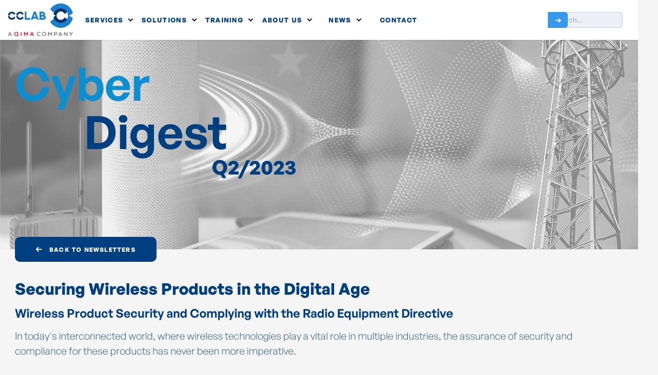

--- FILE ---
content_type: text/html
request_url: https://www.cclab.com/hs-newsletter/cyber-digest-02-2023
body_size: 20257
content:
<!DOCTYPE html><!-- Last Published: Wed Jan 21 2026 13:21:47 GMT+0000 (Coordinated Universal Time) --><html data-wf-domain="www.cclab.com" data-wf-page="6578782c929b00913e3055f3" data-wf-site="62583234613c7b79c98e69d2" lang="en" data-wf-collection="6578782c929b00913e305562" data-wf-item-slug="cyber-digest-02-2023"><head><meta charset="utf-8"/><title>Cyber Digest Q2/2023</title><meta content="In this newsletter, we will delve into the significance of wireless product security and emphasize the pivotal role of compliance with the Radio Equipment Directive (RED) in achieving it. Our objective is to provide you with valuable insights and actionable steps to enhance the security of your wireless products while ensuring regulatory compliance." name="description"/><meta content="Cyber Digest Q2/2023  - CCLab Newsletters" property="og:title"/><meta content="In this newsletter, we will delve into the significance of wireless product security and emphasize the pivotal role of compliance with the Radio Equipment Directive (RED) in achieving it. Our objective is to provide you with valuable insights and actionable steps to enhance the security of your wireless products while ensuring regulatory compliance." property="og:description"/><meta content="https://cdn.prod.website-files.com/62583234613c7b7d378e69dc/64940c24be9e939f0ac8349d_RED_cd_3sz.jpg" property="og:image"/><meta content="Cyber Digest Q2/2023  - CCLab Newsletters" property="twitter:title"/><meta content="In this newsletter, we will delve into the significance of wireless product security and emphasize the pivotal role of compliance with the Radio Equipment Directive (RED) in achieving it. Our objective is to provide you with valuable insights and actionable steps to enhance the security of your wireless products while ensuring regulatory compliance." property="twitter:description"/><meta content="https://cdn.prod.website-files.com/62583234613c7b7d378e69dc/64940c24be9e939f0ac8349d_RED_cd_3sz.jpg" property="twitter:image"/><meta property="og:type" content="website"/><meta content="summary_large_image" name="twitter:card"/><meta content="width=device-width, initial-scale=1" name="viewport"/><meta content="MtNcZ-RbUwnjFmRP1uGVAOcEofD8tHYar6Kc24-b9Sc" name="google-site-verification"/><link href="https://cdn.prod.website-files.com/62583234613c7b79c98e69d2/css/cclab.webflow.shared.540022e4e.min.css" rel="stylesheet" type="text/css" integrity="sha384-VAAi5Oty7IjVzGbC8V7nuOmMEihY+lrP9N1iYrO/Ctd2dlkNwwQzROVrvekx2tgh" crossorigin="anonymous"/><link href="https://cdn.prod.website-files.com/62583234613c7b79c98e69d2/css/cclab.webflow.6578782c929b00913e3055f3-ca5205c75.min.css" rel="stylesheet" type="text/css" integrity="sha384-av/s2Vocpb3B392/2EgwvFuSuapGtCCzNC1VOQKzQD4Q3LzJXneHBOSrOAdmWeII" crossorigin="anonymous"/><script type="text/javascript">!function(o,c){var n=c.documentElement,t=" w-mod-";n.className+=t+"js",("ontouchstart"in o||o.DocumentTouch&&c instanceof DocumentTouch)&&(n.className+=t+"touch")}(window,document);</script><link href="https://cdn.prod.website-files.com/62583234613c7b79c98e69d2/62583234613c7b83b98e6bd8_favicon.png" rel="shortcut icon" type="image/x-icon"/><link href="https://cdn.prod.website-files.com/62583234613c7b79c98e69d2/62583234613c7b006c8e6bd7_favicon.png" rel="apple-touch-icon"/><link href="https://www.cclab.com/hs-newsletter/cyber-digest-02-2023" rel="canonical"/><meta name="google-site-verification" content="Z2k8ZhO24mB9YML6_kL9h3cuZ9n0MqnBlvnbdT7O2kc" /> 
<!-- [Attributes by Finsweet] CMS Slider -->
<script async src="https://cdn.jsdelivr.net/npm/@finsweet/attributes-cmsslider@1/cmsslider.js"></script>
<!-- [Attributes by Finsweet] CMS Nest -->
<script async src="https://cdn.jsdelivr.net/npm/@finsweet/attributes-cmsnest@1/cmsnest.js"></script><script type="text/javascript">window.__WEBFLOW_CURRENCY_SETTINGS = {"currencyCode":"EUR","symbol":"€","decimal":".","fractionDigits":2,"group":",","template":"{{wf {&quot;path&quot;:&quot;symbol&quot;,&quot;type&quot;:&quot;PlainText&quot;\\} }}{{wf {&quot;path&quot;:&quot;amount&quot;,&quot;type&quot;:&quot;CommercePrice&quot;\\} }} ","hideDecimalForWholeNumbers":true};</script></head><body><div class="site-mask"><nav data-w-id="554931bc-6314-290f-15bb-49945dafbd6d" class="navbar"><nav class="mobile-nav-overlay"><div data-w-id="554931bc-6314-290f-15bb-49945dafbd83" class="mobile-nav-close-button"><img src="https://cdn.prod.website-files.com/62583234613c7b79c98e69d2/62583234613c7bd6f28e6b09_002-close.svg" alt="Navigation Close Icon" class="mn-close-icon inv"/></div><div class="mobile-nav-background"></div><div class="box"><a href="/services" class="mobile-nav-menu-button w-inline-block"><div>Services</div></a><a href="/solutions" class="mobile-nav-menu-button w-inline-block"><div>Solutions</div></a><a href="/about-us" class="mobile-nav-menu-button w-inline-block"><div>About</div></a><a href="/career" class="mobile-nav-menu-button w-inline-block"><div>Career</div></a><a href="/news" class="mobile-nav-menu-button w-inline-block"><div>Blog</div></a><a href="/newsletters" class="mobile-nav-menu-button w-inline-block"><div>Newsletters</div></a><a href="/downloads" class="mobile-nav-menu-button w-inline-block"><div>Downloadables</div></a><a href="/events" class="mobile-nav-menu-button w-inline-block"><div>Events</div></a><a href="/faq" class="mobile-nav-menu-button w-inline-block"><div>FAQ</div></a><a href="/log-in" class="mobile-nav-menu-button w-inline-block"><img src="https://cdn.prod.website-files.com/62583234613c7b79c98e69d2/667fbc699dd6a077fde51499_user.svg" loading="lazy" width="63" alt="" class="navbar-login-icon"/></a><div class="spacer"></div><div class="block"><div id="w-node-f2799624-d8c2-deec-27e0-0fc42e866b3b-5dafbd6d" class="text blue">Do you have any questions? Get in touch!</div><a id="w-node-_9a70c298-f2f8-4573-9c32-c66cdb35664d-5dafbd6d" href="/contact-us" class="button w-inline-block"><div id="w-node-f6c9d264-f314-7b2b-9ecb-2790aba7fbf2-5dafbd6d" class="text inv center">Contact us</div></a></div></div></nav><div class="navbar-content-wrapper"><div class="navbar-content"><div class="navbar-block"><a href="/" id="w-node-b39102d8-41e1-c698-42dc-60d8541fed68-5dafbd6d" class="navbar-logo-link w-inline-block"><img width="130" src="https://cdn.prod.website-files.com/62583234613c7b79c98e69d2/63eca35c8a40f42a5bb3f6ef_CCLab%20QIMA%20logo.png" alt="News Baseline Logo"/></a><div id="w-node-b39102d8-41e1-c698-42dc-60d8541fed6a-5dafbd6d" class="desktop-menu"><div data-delay="0" data-hover="true" data-w-id="b39102d8-41e1-c698-42dc-60d8541fed6b" class="desktop-menu-dropdown w-dropdown"><div class="dd-toggle w-dropdown-toggle"><a href="#" data-optibase-click-conversion-id="homepage_b_nav_services_button" class="navbar-item w-inline-block"><div class="desktop-menu-item-text">SERVICES</div><img alt="" src="https://cdn.prod.website-files.com/60be3a76e72a7c397e62f49c/60be3a76e72a7c6e6362f69c_right-arrow-angle%20(1).svg" class="navbar-dropdown-icon"/></a></div><nav data-optibase-click-conversion-id="nav_button_click" class="navbar-dropdown-list w-dropdown-list"><div class="navbar-dd-container"><div class="navbar-dd-panel"><div class="nav-4-grid"><a data-optibase-click-conversion-id="nav_button_click" id="w-node-b39102d8-41e1-c698-42dc-60d8541fed75-5dafbd6d" href="/service/common-criteria-evaluation" class="navbar-dd-block w-inline-block"><div class="icon-box menu"><img loading="lazy" src="https://cdn.prod.website-files.com/62583234613c7b79c98e69d2/62583234613c7b3e3c8e6bbb_evaluation.svg" alt="" class="icon"/></div><div class="dd-nav-text-wrapper"><div class="text bold">Common Criteria Evaluation</div><p class="paragraph s">Common Criteria EAL4+ evaluation project within 4 months.<br/></p></div></a><a data-optibase-click-conversion-id="nav_link_common_criteria_consultancy_click" id="w-node-b39102d8-41e1-c698-42dc-60d8541fed7e-5dafbd6d" href="/service/common-criteria-consultation" class="navbar-dd-block w-inline-block"><div class="icon-box menu"><img loading="lazy" src="https://cdn.prod.website-files.com/62583234613c7b79c98e69d2/62583234613c7bf8368e6bdb_consultancy.svg" alt="" class="icon"/></div><div class="dd-nav-text-wrapper"><div class="text bold">Common Criteria Consultancy</div><p class="paragraph s">Professional support to prepare for a successful Common Criteria evaluation.<br/></p></div></a><a data-optibase-click-conversion-id="nav_button_click" id="w-node-b39102d8-41e1-c698-42dc-60d8541fed87-5dafbd6d" href="/service/swiss-smart-metering-evaluation" class="navbar-dd-block w-inline-block"><div class="icon-box menu"><img loading="lazy" src="https://cdn.prod.website-files.com/62583234613c7b79c98e69d2/62583234613c7b3daf8e6bbd_swiss.svg" alt="" class="icon"/></div><div class="dd-nav-text-wrapper"><div class="text bold">Swiss Smart Metering</div><p class="paragraph s">METAS Data security certification (DSC) for your smart metering device.</p></div></a><a data-optibase-click-conversion-id="nav_button_click" id="w-node-b39102d8-41e1-c698-42dc-60d8541fed8f-5dafbd6d" href="/service/medical-device-cybersecurity" class="navbar-dd-block w-inline-block"><div class="icon-box menu"><img loading="lazy" src="https://cdn.prod.website-files.com/62583234613c7b79c98e69d2/62583234613c7b5c2b8e6bbe_medical.svg" alt="" class="icon"/></div><div class="dd-nav-text-wrapper"><div class="text bold">Medical Device Security</div><p class="paragraph s">Conformity assessments related to the cybersecurity resilience of medical devices.<br/></p></div></a><a data-optibase-click-conversion-id="nav_button_click" id="w-node-b39102d8-41e1-c698-42dc-60d8541fed98-5dafbd6d" href="/service/industrial-control-system" class="navbar-dd-block w-inline-block"><div class="icon-box menu"><img loading="lazy" src="https://cdn.prod.website-files.com/62583234613c7b79c98e69d2/62583234613c7b11c38e6bda_certification.svg" alt="" class="icon"/></div><div class="dd-nav-text-wrapper"><div class="text bold">Industrial Control System Security</div><p class="paragraph s">Complete evaluation and certification lifecycle management under ISA/IEC 62443 standard.<br/></p></div></a><a data-optibase-click-conversion-id="nav_button_click" href="/service/cybersecurity-evaluation" class="navbar-dd-block w-inline-block"><div class="icon-box menu"><img loading="lazy" src="https://cdn.prod.website-files.com/62583234613c7b79c98e69d2/62583234613c7bae188e6bdf_security-2.svg" alt="" class="icon"/></div><div class="dd-nav-text-wrapper"><div class="text bold">Cybersecurity Evaluation</div><p class="paragraph s">HW and SW penetration testing, vulnerability assessment and more for all industries</p></div></a><a data-optibase-click-conversion-id="nav_button_click" id="w-node-b39102d8-41e1-c698-42dc-60d8541feda9-5dafbd6d" href="/service/eidas" class="navbar-dd-block w-inline-block"><div class="icon-box menu"><img loading="lazy" src="https://cdn.prod.website-files.com/62583234613c7b79c98e69d2/62583234613c7b2a6e8e6bdd_eidas.svg" alt="" class="icon"/></div><div class="dd-nav-text-wrapper"><div class="text bold">EIDAS</div><p class="paragraph s">Conformity Assessment and Consultation for qualified trust service providers (QTSP)<br/></p></div></a><a data-optibase-click-conversion-id="nav_button_click" id="w-node-b39102d8-41e1-c698-42dc-60d8541fedb2-5dafbd6d" href="/service/consumer-iot-device-cybersecurity" class="navbar-dd-block w-inline-block"><div class="icon-box menu"><img loading="lazy" src="https://cdn.prod.website-files.com/62583234613c7b79c98e69d2/63c92c215f4b2ab93d0f46fa_iot-1.svg" alt="" class="icon"/></div><div class="dd-nav-text-wrapper"><div class="text bold"><strong>Consumer IoT Device Cybersecurity</strong></div><p class="paragraph s">Support to comply with ETSI EN 303 645 standard providing guidelines for the security of consumer Internet of Things (IoT) devices.<br/></p></div></a><a data-optibase-click-conversion-id="nav_button_click" id="w-node-b39102d8-41e1-c698-42dc-60d8541fedbd-5dafbd6d" href="/service/radio-equipment-directive" class="navbar-dd-block w-inline-block"><div class="icon-box menu"><img loading="lazy" src="https://cdn.prod.website-files.com/62583234613c7b79c98e69d2/6475bd7e3a99deaf4e89787a_antenna.svg" alt="" class="icon"/></div><div class="dd-nav-text-wrapper"><div class="text bold">Radio Equipment Directive</div><p class="paragraph s">Learn more about the Radio Equipment Directive (RED) specifying cybersecurity requirements for radio equipment sold within the EU.<br/></p></div></a><a data-optibase-click-conversion-id="nav_button_click" id="w-node-b39102d8-41e1-c698-42dc-60d8541fedc6-5dafbd6d" href="/service/cybersecurity-certification" class="navbar-dd-block w-inline-block"><div class="icon-box menu"><img loading="lazy" src="https://cdn.prod.website-files.com/62583234613c7b79c98e69d2/6504498148a19cd7394a6451_cyber-security.svg" alt="" class="icon"/></div><div class="dd-nav-text-wrapper"><div class="text bold">Cybersecurity Certification</div><p class="paragraph s">Get to know more about Cybersecurity Certifications<br/></p></div></a><a data-optibase-click-conversion-id="nav_button_click" id="w-node-b39102d8-41e1-c698-42dc-60d8541fedcf-5dafbd6d" href="/service/uk-psti-compliance" class="navbar-dd-block w-inline-block"><div class="icon-box menu"><img loading="lazy" src="https://cdn.prod.website-files.com/62583234613c7b79c98e69d2/65b8c278a35cc39429adba29_%20uk-compliance.svg" alt="" class="icon"/></div><div class="dd-nav-text-wrapper"><div class="text bold">UK PSTI compliance</div><p class="paragraph s">Navigating the New Cybersecurity Regulatory Landscape in the United Kingdom<br/></p></div></a><a data-optibase-click-conversion-id="nav_button_click" id="w-node-b39102d8-41e1-c698-42dc-60d8541fedd8-5dafbd6d" href="/service/automotive-solutions" class="navbar-dd-block w-inline-block"><div class="icon-box menu"><img loading="lazy" src="https://cdn.prod.website-files.com/62583234613c7b79c98e69d2/62583234613c7b7cc08e6bbc_automotive.svg" alt="" class="icon"/></div><div class="dd-nav-text-wrapper"><div class="text bold">Automotive CSMS</div><p class="paragraph s">Cybersecurity Management System and ISO/SAE 21434 compliance solutions  for the automotive industry.</p></div></a><a data-optibase-click-conversion-id="nav_button_click" id="w-node-afb17312-774b-de98-c183-026850ef658e-5dafbd6d" href="/service/cybersecurity-in-esg-compliance" class="navbar-dd-block w-inline-block"><div class="icon-box menu"><img loading="lazy" src="https://cdn.prod.website-files.com/62583234613c7b79c98e69d2/680f2fa88b92515c6527d285_cyber-security%201.svg" alt="" class="icon"/></div><div class="dd-nav-text-wrapper"><div class="text bold"><strong>Cybersecurity in ESG Compliance</strong></div><p class="paragraph s">Identify and mitigate core vulnerabilities via AVA_VAN.2 and EAL1–EAL3 assessments</p></div></a><a data-optibase-click-conversion-id="nav_button_click" id="w-node-d0fa9590-1208-9dd1-cb16-8a9f88e5a691-5dafbd6d" href="/service/cyber-resilience-act-cra-compliance-services" class="navbar-dd-block w-inline-block"><div class="icon-box menu"><img loading="lazy" src="https://cdn.prod.website-files.com/62583234613c7b79c98e69d2/67cab1b46e6f2eca60103945_cybersecc.svg" alt="" class="icon"/></div><div class="dd-nav-text-wrapper"><div class="text bold"><strong>Cyber Resilience Act (CRA) Compliance</strong></div><p class="paragraph s">Strengthening Your Product’s Cybersecurity for the European Market</p></div></a></div><div class="spacer xs"></div><a href="/services" class="button w-inline-block"><div id="w-node-b39102d8-41e1-c698-42dc-60d8541fede2-5dafbd6d">all services</div></a></div></div></nav></div><div data-delay="0" data-hover="true" data-w-id="b39102d8-41e1-c698-42dc-60d8541fede4" class="desktop-menu-dropdown w-dropdown"><div class="dd-toggle w-dropdown-toggle"><a href="#" data-optibase-click-conversion-id="homepage_b_nav_solutions_button" class="navbar-item w-inline-block"><div class="desktop-menu-item-text">SOLUTIONS</div><img alt="" src="https://cdn.prod.website-files.com/60be3a76e72a7c397e62f49c/60be3a76e72a7c6e6362f69c_right-arrow-angle%20(1).svg" class="navbar-dropdown-icon"/></a></div><nav class="navbar-dropdown-list w-dropdown-list"><div class="navbar-dd-container"><div class="navbar-dd-panel"><div class="nav-4-grid"><a id="w-node-b39102d8-41e1-c698-42dc-60d8541fedee-5dafbd6d" href="https://www.cclab.com/solutions/cc-for-the-world" class="navbar-dd-block w-inline-block"><div class="icon-box menu"><img loading="lazy" src="https://cdn.prod.website-files.com/62583234613c7b79c98e69d2/62583234613c7b3e3c8e6bbb_evaluation.svg" alt="" class="icon"/></div><div class="dd-nav-text-wrapper"><div class="text bold blue bottom-padding-s">CC for the World</div><p class="paragraph s">Common Criteria ISO 15408 compliance all over the World.<br/></p></div></a><a id="w-node-b39102d8-41e1-c698-42dc-60d8541fedf7-5dafbd6d" href="/solutions/iot-customer-solutions" class="navbar-dd-block w-inline-block"><div class="icon-box menu"><img loading="lazy" src="https://cdn.prod.website-files.com/62583234613c7b79c98e69d2/63c92c215f4b2ab93d0f46fa_iot-1.svg" alt="" class="icon"/></div><div class="dd-nav-text-wrapper"><div class="text bold blue bottom-padding-s">IoT &amp; Consumer Solutions</div><p class="paragraph s">We can support minimizing the risk of potential cyberthreats for all types of connected devices.<br/></p></div></a><a id="w-node-b39102d8-41e1-c698-42dc-60d8541fee00-5dafbd6d" href="https://www.cclab.com/solutions/medical-solutions" class="navbar-dd-block w-inline-block"><div class="icon-box menu"><img loading="lazy" src="https://cdn.prod.website-files.com/62583234613c7b79c98e69d2/62583234613c7b5c2b8e6bbe_medical.svg" alt="" class="icon"/></div><div class="dd-nav-text-wrapper"><div class="text bold blue bottom-padding-s">Medical Solutions</div><p class="paragraph s">Cybersecurity solutions for network-connected medical devices and data systems.<br/></p></div></a><a id="w-node-b39102d8-41e1-c698-42dc-60d8541fee09-5dafbd6d" href="https://www.cclab.com/solutions/energy-industry-solutions" class="navbar-dd-block w-inline-block"><div class="icon-box menu"><img loading="lazy" src="https://cdn.prod.website-files.com/62583234613c7b79c98e69d2/62583234613c7b9f098e6bdc_energy.svg" alt="" class="icon"/></div><div class="dd-nav-text-wrapper"><div class="text bold blue bottom-padding-s">Energy Industry Solutions</div><p class="paragraph s">Cybersecurity solutions to reduce the risk and impact of threats in the energy industry.<br/></p></div></a><a id="w-node-b39102d8-41e1-c698-42dc-60d8541fee12-5dafbd6d" href="/solutions/smart-metering-solutions" class="navbar-dd-block w-inline-block"><div class="icon-box menu"><img loading="lazy" src="https://cdn.prod.website-files.com/62583234613c7b79c98e69d2/62583234613c7b3daf8e6bbd_swiss.svg" alt="" class="icon"/></div><div class="dd-nav-text-wrapper"><div class="text bold blue bottom-padding-s">Smart Metering Solutions</div><p class="paragraph s">Data security solutions for for smart metering system components with independent verification by our certified laboratory.<br/></p></div></a><a id="w-node-b39102d8-41e1-c698-42dc-60d8541fee1b-5dafbd6d" href="/solutions/automotive-solutions" class="navbar-dd-block w-inline-block"><div class="icon-box menu"><img loading="lazy" src="https://cdn.prod.website-files.com/62583234613c7b79c98e69d2/62583234613c7b7cc08e6bbc_automotive.svg" alt="" class="icon"/></div><div class="dd-nav-text-wrapper"><div class="text bold blue bottom-padding-s">Automotive Solutions</div><p class="paragraph s">End-to-end cybersecurity solutions for the Automotive Industry.</p></div></a></div><div class="spacer xs"></div><a href="/solutions" class="button w-inline-block"><div id="w-node-b39102d8-41e1-c698-42dc-60d8541fee25-5dafbd6d">all solutions</div></a></div></div></nav></div><div data-delay="0" data-hover="true" data-w-id="b39102d8-41e1-c698-42dc-60d8541fee27" class="desktop-menu-dropdown w-dropdown"><div class="dd-toggle w-dropdown-toggle"><a href="#" class="navbar-item w-inline-block"><div class="desktop-menu-item-text">TRAINING</div><img alt="" src="https://cdn.prod.website-files.com/60be3a76e72a7c397e62f49c/60be3a76e72a7c6e6362f69c_right-arrow-angle%20(1).svg" class="navbar-dropdown-icon"/></a></div><nav class="navbar-dropdown-list w-dropdown-list"><div class="navbar-dd-container"><div class="navbar-dd-panel"><div class="nav-4-grid"><a id="w-node-_71f10d7d-28be-1e3e-086b-4906d6c96237-5dafbd6d" href="/common-criteria-cc-training-consulting" class="navbar-dd-block w-inline-block"><div class="icon-box menu"><img loading="lazy" src="https://cdn.prod.website-files.com/62583234613c7b79c98e69d2/67e928f348a6bd0876edfa50_cctraining.png" alt="" class="icon"/></div><div class="dd-nav-text-wrapper"><div class="text bold">CC Training</div><p class="paragraph s">Expert Guidance for CC Certification Success<br/></p></div></a><a id="w-node-b39102d8-41e1-c698-42dc-60d8541fee31-5dafbd6d" href="/common-criteria-guide-course-enroll-sales-page" class="navbar-dd-block w-inline-block"><div class="icon-box menu"><img loading="lazy" src="https://cdn.prod.website-files.com/62583234613c7b79c98e69d2/62583234613c7b3e3c8e6bbb_evaluation.svg" alt="" class="icon"/></div><div class="dd-nav-text-wrapper"><div class="text bold">CCGuide</div><p class="paragraph s">Master Common Criteria with Confidence – Your Ultimate Guide to Certification Success</p></div></a><div id="w-node-b39102d8-41e1-c698-42dc-60d8541fee42-5dafbd6d" class="block"><div><strong>If you are a registered user, you can access the course page by clicking the button below.</strong></div><a href="/log-in" class="button w-inline-block"><div>Login</div></a><div>Don&#x27;t have access yet? <br/><a href="mailto:info@cclac.com?subject=Inquiry%20about%20training%20courses">Sign up</a> and use our tutorials anytime, anywhere with a 1-year subscription</div></div><a id="w-node-b39102d8-41e1-c698-42dc-60d8541fee39-5dafbd6d" href="/etsi-303-645-guide-online-course" class="navbar-dd-block w-inline-block"><div class="icon-box menu"><img loading="lazy" src="https://cdn.prod.website-files.com/62583234613c7b79c98e69d2/63c92c215f4b2ab93d0f46fa_iot-1.svg" alt="" class="icon"/></div><div class="dd-nav-text-wrapper"><div class="text bold">IoT Guide</div><p class="paragraph s">The definitive guide to crafting Compliant IoT Devices and high-quality developer documentation for ETSI EN 303 645 Certification<br/></p></div></a></div></div></div></nav></div><div data-delay="0" data-hover="true" data-w-id="b39102d8-41e1-c698-42dc-60d8541fee4f" class="desktop-menu-dropdown w-dropdown"><div class="dd-toggle w-dropdown-toggle"><a href="#" class="navbar-item w-inline-block"><div class="desktop-menu-item-text">ABOUT US</div><img alt="" src="https://cdn.prod.website-files.com/60be3a76e72a7c397e62f49c/60be3a76e72a7c6e6362f69c_right-arrow-angle%20(1).svg" class="navbar-dropdown-icon"/></a></div><nav class="navbar-dropdown-list w-dropdown-list"><div class="navbar-dd-container"><div class="navbar-dd-panel"><div class="nav-4-grid"><a id="w-node-b39102d8-41e1-c698-42dc-60d8541fee59-5dafbd6d" href="/about-us" class="navbar-dd-block w-inline-block"><div class="icon-box menu"><img loading="lazy" src="https://cdn.prod.website-files.com/62583234613c7b79c98e69d2/62583234613c7b62128e6be0_intro.svg" alt="" class="icon"/></div><div class="dd-nav-text-wrapper"><div class="text bold">Company Intro</div><p class="paragraph s">The agile cybersecurity lab. Accredited Common Criteria laboratory since 2013.</p></div></a><a id="w-node-b39102d8-41e1-c698-42dc-60d8541fee61-5dafbd6d" href="/about-us#membership" class="navbar-dd-block w-inline-block"><div class="icon-box menu"><img loading="lazy" src="https://cdn.prod.website-files.com/62583234613c7b79c98e69d2/62583234613c7b40d88e6be1_membership.svg" alt="" class="icon"/></div><div class="dd-nav-text-wrapper"><div class="text bold">Membership</div><p class="paragraph s">National and international cybersecurity and conformity assessment organization member.<br/></p></div></a><a id="w-node-b39102d8-41e1-c698-42dc-60d8541fee6a-5dafbd6d" href="/contribution-to-the-profession" class="navbar-dd-block w-inline-block"><div class="icon-box menu"><img loading="lazy" src="https://cdn.prod.website-files.com/62583234613c7b79c98e69d2/62583234613c7b9bc98e6be3_contribution.svg" alt="" class="icon"/></div><div class="dd-nav-text-wrapper"><div class="text bold">Contribution to the Profession</div><p class="paragraph s">Participation in international cybersecurity related associations and working groups.<br/></p></div></a><a id="w-node-b39102d8-41e1-c698-42dc-60d8541fee73-5dafbd6d" href="/colours-of-cclab" class="navbar-dd-block w-inline-block"><div class="icon-box menu"><img loading="lazy" src="https://cdn.prod.website-files.com/62583234613c7b79c98e69d2/62583234613c7b41208e6be2_colours_1.svg" alt="" class="icon"/></div><div class="dd-nav-text-wrapper"><div class="text bold">Colours of CCLab</div><p class="paragraph s">Our colleagues outside of work. Meet our colorful, extraordinary team.<br/></p></div></a><a id="w-node-b39102d8-41e1-c698-42dc-60d8541fee7c-5dafbd6d" href="/career" class="navbar-dd-block w-inline-block"><div class="icon-box menu"><img loading="lazy" src="https://cdn.prod.website-files.com/62583234613c7b79c98e69d2/67cab3d34eb86e2f1e6cbd52_career.svg" alt="" class="icon"/></div><div class="dd-nav-text-wrapper"><div class="text bold">Career</div><p class="paragraph s">Take a look at our current job offers. Come and work at Eastern Europe’s first and Hungary&#x27;s only Common Criteria laboratory!<br/></p></div></a></div></div></div></nav></div><div data-delay="0" data-hover="true" data-w-id="b39102d8-41e1-c698-42dc-60d8541fee85" class="desktop-menu-dropdown w-dropdown"><div class="dd-toggle w-dropdown-toggle"><a href="#" class="navbar-item w-inline-block"><div class="desktop-menu-item-text">NEWS</div><img alt="" src="https://cdn.prod.website-files.com/60be3a76e72a7c397e62f49c/60be3a76e72a7c6e6362f69c_right-arrow-angle%20(1).svg" class="navbar-dropdown-icon"/></a></div><nav class="navbar-dropdown-list w-dropdown-list"><div class="navbar-dd-container"><div class="navbar-dd-panel"><div class="nav-3-grid"><a id="w-node-b39102d8-41e1-c698-42dc-60d8541fee8f-5dafbd6d" href="/news" class="navbar-dd-block w-inline-block"><div class="icon-box menu"><img loading="lazy" src="https://cdn.prod.website-files.com/62583234613c7b79c98e69d2/64bf7da2920188ee5ed9c18b_blog.svg" alt="" class="icon"/></div><div class="dd-nav-text-wrapper"><div class="text bold">Blog</div><p class="paragraph s">Stay up-to-date with the latest cybersecurity industry news and trends.</p></div></a><a id="w-node-b39102d8-41e1-c698-42dc-60d8541fee97-5dafbd6d" href="/newsletters" class="navbar-dd-block w-inline-block"><div class="icon-box menu"><img loading="lazy" src="https://cdn.prod.website-files.com/62583234613c7b79c98e69d2/64bf7da38058dd3155755ffe_email-marketing.svg" alt="" class="icon"/></div><div class="dd-nav-text-wrapper"><div class="text bold">Newsletters</div><p class="paragraph s">Subscribe to our newsletter for the latest updates and insights.<br/></p></div></a><a id="w-node-b39102d8-41e1-c698-42dc-60d8541feea0-5dafbd6d" href="/downloads" class="navbar-dd-block w-inline-block"><div class="icon-box menu"><img loading="lazy" src="https://cdn.prod.website-files.com/62583234613c7b79c98e69d2/64bf7da2b12d7b71942b8a59_download.svg" alt="" class="icon"/></div><div class="dd-nav-text-wrapper"><div class="text bold">Downloadables</div><p class="paragraph s">Download resources and educational materials including different types of cybersecurity evaluations.<br/></p></div></a><a id="w-node-b39102d8-41e1-c698-42dc-60d8541feea9-5dafbd6d" href="/events" class="navbar-dd-block w-inline-block"><div class="icon-box menu"><img loading="lazy" src="https://cdn.prod.website-files.com/62583234613c7b79c98e69d2/65b290f749d69f26c1023ff2_event.svg" alt="" class="icon"/></div><div class="dd-nav-text-wrapper"><div class="text bold">Events</div><p class="paragraph s">Come and be an active participant in our exciting events!</p></div></a><a id="w-node-b39102d8-41e1-c698-42dc-60d8541feeb1-5dafbd6d" href="/faq" class="navbar-dd-block w-inline-block"><div class="icon-box menu"><img loading="lazy" src="https://cdn.prod.website-files.com/62583234613c7b79c98e69d2/65b2a47200c25a3e054dfe47_ke%CC%81rdo%CC%8Bjel.svg" alt="" class="icon"/></div><div class="dd-nav-text-wrapper"><div class="text bold">FAQ</div><p class="paragraph s">Explore our FAQ Hub for answers<br/></p></div></a></div></div></div></nav></div><a data-optibase-click-conversion-id="homepage_b_nav_contact_button" href="/contact-us" class="desktop-menu-item w-inline-block"><div class="desktop-menu-item-text">CONTACT</div></a></div></div><div class="navbar-block"><div id="w-node-b39102d8-41e1-c698-42dc-60d8541feebe-5dafbd6d" class="desktop-menu"><div class="desktop-menu right"><form action="/search" class="search-field w-form"><input class="search-input w-input" maxlength="256" name="query" placeholder="Search…" type="search" id="search" required=""/><input type="submit" class="navbar-search-button w-button" value="➔"/></form></div></div><div data-w-id="b39102d8-41e1-c698-42dc-60d8541feee0" class="navbar-mobile-menu-button-2"><div class="navbar-mobile-menu-icon-panel"><img alt="Menu Icon" src="https://cdn.prod.website-files.com/62583234613c7b79c98e69d2/62583234613c7bf43c8e6c41_menu.svg" class="mobile-menu-hamb-icon-2"/></div></div></div></div><div class="navbar-bg"></div></div></nav><div class="section hero blog"><div class="container"><div class="w-layout-grid lr-grid"><div id="w-node-_175cc043-d0c2-c0b0-4f39-e1210383f387-3e3055f3" class="block gap-xs"><h1 id="w-node-_87f5f20c-3c64-658b-8a27-cc109342f760-3e3055f3" class="heading display c2">Cyber</h1><h2 id="w-node-ffda3a7c-9229-212b-c61d-9a099e7a6b55-3e3055f3" class="heading display _2nd">Digest</h2><div id="w-node-_6c1d1c71-5147-8bd2-7149-e199505fd989-3e3055f3" class="brand-text l blue">Q2/2023</div></div></div></div><div class="container no-padding-bottom"><a href="/newsletters" class="button tape w-inline-block"><img src="https://cdn.prod.website-files.com/62583234613c7b79c98e69d2/62583234613c7b1bfb8e6bd5_001-left-arrow.svg" loading="lazy" alt="" class="button-icon inv"/><div class="z-index">back to newsletters</div></a></div><div class="image-frame background"></div><div class="image-frame background"><div class="image-overlay"></div><img loading="lazy" src="https://cdn.prod.website-files.com/62583234613c7b7d378e69dc/64940c24be9e939f0ac8349d_RED_cd_3sz.jpg" alt="" sizes="100vw" srcset="https://cdn.prod.website-files.com/62583234613c7b7d378e69dc/64940c24be9e939f0ac8349d_RED_cd_3sz-p-500.jpg 500w, https://cdn.prod.website-files.com/62583234613c7b7d378e69dc/64940c24be9e939f0ac8349d_RED_cd_3sz-p-800.jpg 800w, https://cdn.prod.website-files.com/62583234613c7b7d378e69dc/64940c24be9e939f0ac8349d_RED_cd_3sz-p-1080.jpg 1080w, https://cdn.prod.website-files.com/62583234613c7b7d378e69dc/64940c24be9e939f0ac8349d_RED_cd_3sz-p-1600.jpg 1600w, https://cdn.prod.website-files.com/62583234613c7b7d378e69dc/64940c24be9e939f0ac8349d_RED_cd_3sz.jpg 1800w" class="image-fit image-grayscale"/><div class="fill white"></div></div></div><div class="section"><div class="container"><div class="block"><div class="rich-text full w-richtext"><h2><strong>Securing Wireless Products in the Digital Age</strong></h2><h3>Wireless Product Security and Complying with the Radio Equipment Directive</h3><p>In today&#x27;s interconnected world, where wireless technologies play a vital role in multiple industries, the assurance of security and compliance for these products has never been more imperative.</p><p>Wireless devices have become indispensable in our daily lives, facilitating seamless communication, data transfer, and connectivity. However, as reliance on wireless technologies continues to grow, so do the associated risks of inadequate product security. It is essential to prioritize the implementation of robust security measures to safeguard sensitive information, maintain trust, and mitigate potential threats.</p><p>In this newsletter, we will delve into the significance of wireless product security and emphasize the pivotal role of compliance with the Radio Equipment Directive (RED) in achieving it. Our objective is to provide you with valuable insights and actionable steps to enhance the security of your wireless products while ensuring regulatory compliance. By doing so, you can bolster customer confidence and strengthen your market competitiveness.</p></div><a href="#" class="button w-inline-block w-condition-invisible"><div id="w-node-_8aef11c6-7ef3-98e7-e01f-2bf4ce77a32c-3e3055f3" class="w-dyn-bind-empty"></div></a></div></div></div><div class="section"><div class="container"><div class="block"><div class="rich-text full w-richtext"><h2><strong>Navigating the Radio Equipment Directive (RED) </strong></h2><figure style="max-width:40%" class="w-richtext-align-floatleft w-richtext-figure-type-image"><div><img src="https://cdn.prod.website-files.com/62583234613c7b7d378e69dc/64a67a222bfc96f76b49370c_RED.jpg" loading="lazy" alt=""/></div></figure><h3>Ensuring Compliance in the Wireless World </h3><p>The emergence of Wi-Fi, Bluetooth, and NFC has resulted in a significant rise in connected devices that exhibit the characteristics of radio equipment. To ensure compliance with the directive, these products must undergo a comprehensive conformity assessment procedure, encompassing rigorous testing and evaluation based on relevant harmonized standards and technical specifications.</p><p>The Radio Equipment Directive 2014/53/EU (RED) establishes a legal framework for radio equipment by laying down essential electromagnetic compatibility, safety, health, and radio spectrum efficiency standards.  By doing so, this directive aims to fortify cybersecurity, personal data protection, and fraud prevention concerning wireless devices available within the European Union market.</p><p>On Jan. 12, 2022, the European Union published delegated act 2022/30/EU, enforcing cybersecurity compliance requirements to RED Article 3.3(d), (e), and (f). The regulation requires cybersecurity, personal data privacy, and fraud protection for applicable wireless devices available on the EU market (see figure). It took effect on 1st February 2022, and becomes mandatory on 1st August 2024, giving device manufacturers a 42-month transition period.</p><p>At CCLab, we understand the challenges businesses face when meeting regulatory standards and ensuring the safety and reliability of radio equipment. Our team of experts specializes in assisting companies across various industries in achieving compliance with the RED directive, facilitating the expeditions and efficient entry of their radio equipment products into the market. CCLab provides comprehensive services and resources designed to guide businesses through the intricate requirements of the RED directive with utmost ease and confidence.</p></div><a href="https://www.cclab.com/service/radio-equipment-directive" target="_blank" class="button w-inline-block"><div id="w-node-_5f412c8b-bb50-6118-182d-90b45b2a0498-3e3055f3">Read more</div></a></div></div></div><div class="section"><div class="container"><div class="block"><h2 class="heading xl">Blog</h2><p id="w-node-_38f58f5f-2fdf-5558-a261-29198a180b21-3e3055f3" class="paragraph w-dyn-bind-empty"></p><div id="w-node-_75a79927-df28-7a80-c5df-cbf0cdfbb48e-3e3055f3" class="block"><div data-w-id="54fdaa19-f72b-4268-b165-81d8ce59b11e" style="opacity:0" class="cl-wrapper w-dyn-list"><div role="list" class="lr-grid w-dyn-items"><div id="w-node-_54fdaa19-f72b-4268-b165-81d8ce59b120-3e3055f3" role="listitem" class="cl-item w-dyn-item"><div class="card"><a href="/news/wireless-security-risk-the-importance-of-bluetooth-devices-common-criteria-certification" class="image-frame rounded w-inline-block"><img loading="lazy" alt="" src="https://cdn.prod.website-files.com/62583234613c7b7d378e69dc/63c11528c664743819b2afc1_Man%20at%20home%20office%20during%20a%20meeting%20using%20with%20a%20wireless%20headset_small.jpg" class="image-fit"/></a><div class="card-content"><a href="/news/wireless-security-risk-the-importance-of-bluetooth-devices-common-criteria-certification" class="block w-inline-block"><div class="text light-blue-highlight bold">December 22, 2022</div><h2 class="heading m">Wireless security risk: The importance of Bluetooth devices’ Common Criteria certification</h2><div id="w-node-_54fdaa19-f72b-4268-b165-81d8ce59b128-3e3055f3" class="block horizontal gap-xs"><p id="w-node-_54fdaa19-f72b-4268-b165-81d8ce59b129-3e3055f3" class="paragraph light-blue-highlight">6</p><p id="w-node-_54fdaa19-f72b-4268-b165-81d8ce59b12a-3e3055f3" class="paragraph light-blue-highlight">min reading time</p></div><p class="paragraph">In parallel with the explosive development of digitalization and online work, worrisome statistics regarding cyberattacks are expanding yearly. The outbreak of the pandemic in 2020 significantly increased the wireless security risk and contributed even more to the success of cybercriminals, as many companies had to switch to the home office or hybrid work model almost overnight without any preparation. </p></a><div class="spacer"></div><a href="/news/wireless-security-risk-the-importance-of-bluetooth-devices-common-criteria-certification" class="button c2 w-inline-block"><div class="text inv">read more</div></a></div></div></div><div id="w-node-_54fdaa19-f72b-4268-b165-81d8ce59b120-3e3055f3" role="listitem" class="cl-item w-dyn-item"><div class="card"><a href="/news/how-to-protect-your-business-industrial-control-systems" class="image-frame rounded w-inline-block"><img loading="lazy" alt="" src="https://cdn.prod.website-files.com/62583234613c7b7d378e69dc/62d7da60c7fcc71add28d218_Cybercrime_thumb.jpg" class="image-fit"/></a><div class="card-content"><a href="/news/how-to-protect-your-business-industrial-control-systems" class="block w-inline-block"><div class="text light-blue-highlight bold">July 20, 2022</div><h2 class="heading m">How to protect your business&#x27; Industrial Control Systems?</h2><div id="w-node-_54fdaa19-f72b-4268-b165-81d8ce59b128-3e3055f3" class="block horizontal gap-xs"><p id="w-node-_54fdaa19-f72b-4268-b165-81d8ce59b129-3e3055f3" class="paragraph light-blue-highlight">7</p><p id="w-node-_54fdaa19-f72b-4268-b165-81d8ce59b12a-3e3055f3" class="paragraph light-blue-highlight">min reading time</p></div><p class="paragraph">Did you know that in the first half of 2021, 33.8% of Industrial Control Systems’ (ICS) computers were attacked, which is 0.4% points (p.p.) higher than in H2 2020? This means that only in the first 6 months of last year, over one-third of ICSs suffered some kind of cyber attack in the world. </p></a><div class="spacer"></div><a href="/news/how-to-protect-your-business-industrial-control-systems" class="button c2 w-inline-block"><div class="text inv">read more</div></a></div></div></div></div></div></div><div id="w-node-_692c5bdd-6a0b-8dbb-7033-1e757870e3d8-3e3055f3" class="block w-condition-invisible"><div data-w-id="9e9e2568-adfd-a251-7d2f-38b26f3af523" style="opacity:0" class="cl-wrapper w-dyn-list"><div role="list" class="_12-grid w-dyn-items"><div id="w-node-_9e9e2568-adfd-a251-7d2f-38b26f3af525-3e3055f3" role="listitem" class="cl-item w-dyn-item"><div class="card"><a href="/news/wireless-security-risk-the-importance-of-bluetooth-devices-common-criteria-certification" class="image-frame rounded w-inline-block"><img loading="lazy" alt="" src="https://cdn.prod.website-files.com/62583234613c7b7d378e69dc/63c11528c664743819b2afc1_Man%20at%20home%20office%20during%20a%20meeting%20using%20with%20a%20wireless%20headset_small.jpg" class="image-fit"/></a><div class="card-content"><a href="/news/wireless-security-risk-the-importance-of-bluetooth-devices-common-criteria-certification" class="block w-inline-block"><div class="text light-blue-highlight bold">December 22, 2022</div><h2 class="heading m">Wireless security risk: The importance of Bluetooth devices’ Common Criteria certification</h2><div id="w-node-_9e9e2568-adfd-a251-7d2f-38b26f3af52d-3e3055f3" class="block horizontal gap-xs"><p id="w-node-_9e9e2568-adfd-a251-7d2f-38b26f3af52e-3e3055f3" class="paragraph light-blue-highlight">6</p><p id="w-node-_9e9e2568-adfd-a251-7d2f-38b26f3af52f-3e3055f3" class="paragraph light-blue-highlight">min reading time</p></div><p class="paragraph">In parallel with the explosive development of digitalization and online work, worrisome statistics regarding cyberattacks are expanding yearly. The outbreak of the pandemic in 2020 significantly increased the wireless security risk and contributed even more to the success of cybercriminals, as many companies had to switch to the home office or hybrid work model almost overnight without any preparation. </p></a><div class="spacer"></div><a href="/news/wireless-security-risk-the-importance-of-bluetooth-devices-common-criteria-certification" class="button c2 w-inline-block"><div class="text inv">read more</div></a></div></div></div><div id="w-node-_9e9e2568-adfd-a251-7d2f-38b26f3af525-3e3055f3" role="listitem" class="cl-item w-dyn-item"><div class="card"><a href="/news/how-to-protect-your-business-industrial-control-systems" class="image-frame rounded w-inline-block"><img loading="lazy" alt="" src="https://cdn.prod.website-files.com/62583234613c7b7d378e69dc/62d7da60c7fcc71add28d218_Cybercrime_thumb.jpg" class="image-fit"/></a><div class="card-content"><a href="/news/how-to-protect-your-business-industrial-control-systems" class="block w-inline-block"><div class="text light-blue-highlight bold">July 20, 2022</div><h2 class="heading m">How to protect your business&#x27; Industrial Control Systems?</h2><div id="w-node-_9e9e2568-adfd-a251-7d2f-38b26f3af52d-3e3055f3" class="block horizontal gap-xs"><p id="w-node-_9e9e2568-adfd-a251-7d2f-38b26f3af52e-3e3055f3" class="paragraph light-blue-highlight">7</p><p id="w-node-_9e9e2568-adfd-a251-7d2f-38b26f3af52f-3e3055f3" class="paragraph light-blue-highlight">min reading time</p></div><p class="paragraph">Did you know that in the first half of 2021, 33.8% of Industrial Control Systems’ (ICS) computers were attacked, which is 0.4% points (p.p.) higher than in H2 2020? This means that only in the first 6 months of last year, over one-third of ICSs suffered some kind of cyber attack in the world. </p></a><div class="spacer"></div><a href="/news/how-to-protect-your-business-industrial-control-systems" class="button c2 w-inline-block"><div class="text inv">read more</div></a></div></div></div></div></div></div></div></div><div class="image-frame background"><img src="https://cdn.prod.website-files.com/62583234613c7b79c98e69d2/63ca63278930354a86823f07_blogff10.webp" loading="lazy" sizes="100vw" srcset="https://cdn.prod.website-files.com/62583234613c7b79c98e69d2/63ca63278930354a86823f07_blogff10-p-500.webp 500w, https://cdn.prod.website-files.com/62583234613c7b79c98e69d2/63ca63278930354a86823f07_blogff10-p-800.webp 800w, https://cdn.prod.website-files.com/62583234613c7b79c98e69d2/63ca63278930354a86823f07_blogff10-p-1080.webp 1080w, https://cdn.prod.website-files.com/62583234613c7b79c98e69d2/63ca63278930354a86823f07_blogff10-p-1600.webp 1600w, https://cdn.prod.website-files.com/62583234613c7b79c98e69d2/63ca63278930354a86823f07_blogff10.webp 1920w" alt="" class="image-fit"/><div class="image-overlay"></div></div></div><div class="section"><div class="container"><div class="block"><div class="rich-text full w-richtext"><h2><strong>Interview with Ferenc Molnár CEO of CCLab about the importance of RED Directive</strong></h2><figure style="max-width:40%" class="w-richtext-align-floatright w-richtext-figure-type-image"><div><img src="https://cdn.prod.website-files.com/62583234613c7b7d378e69dc/64b52d1c77ca8a904d5df9e8_Molnar_Ferenc_CCLab.jpg" loading="lazy" alt=""/></div></figure><h3>Through the eyes of an expert on cybersecurity challenges of radio equipment</h3><p>In the ever-evolving digital landscape, where technology intertwines with our daily lives, the importance of cybersecurity cannot be understated. In this insightful interview, <strong>Ferenc Molnár, founder and CEO of CCLab</strong> discusses the critical importance of wireless device cybersecurity in today&#x27;s digital landscape. The interview provides valuable insights into the importance of collective efforts in safeguarding our digital world and also delves into the upcoming regulatory changes, specifically the Radio Equipment Directive (RED), introduced by the European Union (EU).</p><p>Read the interview and learn about the CCLab founder&#x27;s thoughts on the latest updates in relation to  RED  and the challenges and opportunities surrounding wireless device cybersecurity.</p></div><a href="https://www.cclab.com/news/interview-with-ferenc-molnar-ceo-of-cclab-about-the-importance-of-red-directive" target="_blank" class="button w-inline-block"><div id="w-node-_1f9106bb-8127-ecd1-ddf6-b3d376086612-3e3055f3">Read the interview here</div></a></div></div></div><div class="section w-condition-invisible"><div class="container"><div class="w-layout-grid lr-grid"><div id="w-node-d8b77b3f-3c7b-0916-5bae-9e40ee6bf2ad-3e3055f3" class="block"><div id="w-node-e4428f71-76a7-a46d-214b-c80da85b23f6-3e3055f3" class="rich-text w-dyn-bind-empty w-richtext"></div><a id="w-node-dc028161-c56a-67fd-d49e-d4375a16b9a3-3e3055f3" href="https://www.cclab.com/common-criteria-guide-course-enroll-sales-page" target="_blank" class="button w-inline-block"><div id="w-node-_2c14ac1b-8750-f709-935d-4035c37e3b2e-3e3055f3">enroll now</div></a></div><div id="w-node-e58d328c-58bc-3dd2-fa87-c428eb936616-3e3055f3" class="block center"><div id="w-node-ee46eeba-b141-366e-9530-35a14e743c3c-3e3055f3" class="heading l"><strong>What is CCGuide?<br/></strong></div><p id="w-node-_92a0464d-055e-d569-3a0f-94d28cf98945-3e3055f3" class="paragraph l">Watch this video now!</p><a href="https://youtu.be/zBZxMVUlFok" target="_blank" class="image-frame w-inline-block"><img src="https://cdn.prod.website-files.com/62583234613c7b79c98e69d2/63ca5e2dcf53748fdb5a2966_ccguide-mockup.webp" loading="lazy" sizes="100vw" srcset="https://cdn.prod.website-files.com/62583234613c7b79c98e69d2/63ca5e2dcf53748fdb5a2966_ccguide-mockup-p-500.webp 500w, https://cdn.prod.website-files.com/62583234613c7b79c98e69d2/63ca5e2dcf53748fdb5a2966_ccguide-mockup-p-800.webp 800w, https://cdn.prod.website-files.com/62583234613c7b79c98e69d2/63ca5e2dcf53748fdb5a2966_ccguide-mockup-p-1080.webp 1080w, https://cdn.prod.website-files.com/62583234613c7b79c98e69d2/63ca5e2dcf53748fdb5a2966_ccguide-mockup-p-1600.webp 1600w, https://cdn.prod.website-files.com/62583234613c7b79c98e69d2/63ca5e2dcf53748fdb5a2966_ccguide-mockup.webp 1800w" alt="" class="image-fit"/></a></div></div></div><div class="fill c3"></div><div class="section"><div class="container"><div class="w-layout-grid _12-grid"><h2 id="w-node-_089fecf4-c788-e655-3d63-410aa47fdb35-3e3055f3" class="heading inv"><strong>Interested? </strong>Check out the details and the package offers now.<br/></h2><a id="w-node-_06ab9535-3cbc-29ed-6ed4-25c0662ec080-3e3055f3" href="https://www.cclab.com/common-criteria-guide-course-enroll-sales-page" target="_blank" class="button c2 w-inline-block"><div id="w-node-_06ab9535-3cbc-29ed-6ed4-25c0662ec081-3e3055f3">CCguide course</div></a></div></div><div class="fill c1"></div></div></div><div class="section"><div class="container"><div class="block"><div class="rich-text full w-richtext"><h2><strong>Electrical safety (LVD) and electromagnetic compatibility (EMC) testing at QIMA Group</strong></h2><p>‍</p><figure class="w-richtext-align-floatleft w-richtext-figure-type-image"><div><img src="https://cdn.prod.website-files.com/62583234613c7b7d378e69dc/64a26f4f26a8da5ddc64f8cb_Ajk1A-Ggsw5kX5JFIydQTP4IamaXnJP9Q7PXtqKGRXRCX-sgTVWPg0KSrIbdSYqhW_V67sh_YH-ZECZCOW8bx9jMBIM_AnpHk2IvV4eKsuLwP-F0nrdNJhXDIjhBoJT8tfKmTWSoGLuu.jpeg" alt="" loading="lazy"/></div></figure><p>As we previously reported, CCLab joined the <a href="http://www.qima.com" target="_blank">QIMA Group</a> at the end of 2022. QIMA Group is a leading quality control and supply chain compliance solutions provider. The company offers a range of services to help businesses ensure product quality, safety, and compliance with regulations throughout their supply chains. QIMA&#x27;s strong laboratory experience ensures consistent test methods, results, and service quality across laboratories, and provides industry-leading turnaround times for audits, testing, and inspections at 6 in-house laboratories and facilities in 95 countries. Thanks to highly skilled professionals and continuous testing capacity, QIMA can perform, among other things, the<strong> </strong><a href="https://www.qima.com/testing/electrical" target="_blank"><strong>electrical safety (LVD) and electromagnetic compatibility (EMC) tests</strong></a> required for RED compliance.</p><h3><a href="https://single-market-economy.ec.europa.eu/sectors/electrical-and-electronic-engineering-industries-eei/low-voltage-directive-lvd_en" target="_blank"><strong>Low Voltage Directive (LVD)</strong></a></h3><p>The LVD applies to various electrical products, including household appliances, consumer electronics, power tools, lighting equipment, and industrial machinery. The main objective of the LVD is to protect users and ensure that electrical equipment placed on the market is safe for use. It sets out essential safety requirements for manufacturers before placing their products on the European Union (EU) market.</p><p>QIMA&#x27;s accredited laboratories offer electrical safety tests as per International and national standards for various product categories such as HOUS, LITE, and ITAV, ensuring that they meet the quality and safety standards of your destination market. QIMA also offers certification for your products, which allows you to demonstrate superior product quality and safety to your consumers.  Certification service options include <a href="https://www.qima.com/certification/gs-mark" target="_blank">GS Mark and GS Certification</a>,<a href="https://www.iecee.org/members/cbtls/hansecontrol-zertifizierungsgesellschaft-mbh" target="_blank"> IECEE CB Certification</a>, and in-house/fit-for-use quality and inspection marks.</p><h3><a href="https://single-market-economy.ec.europa.eu/sectors/electrical-and-electronic-engineering-industries-eei/electromagnetic-compatibility-emc-directive_en" target="_blank"><strong>Electromagnetic Compatibility (EMC)</strong></a></h3><p>EMC addresses the potential interference or disturbance that can occur when multiple devices or systems share the same electromagnetic environment. This interference can lead to malfunctions, data corruption, signal degradation, or even complete system failure. Therefore, EMC standards and regulations are in place to mitigate and control these electromagnetic disturbances. EMC is crucial in various industries, including telecommunications, automotive, aerospace, medical devices, consumer electronics, and industrial equipment.</p><p>QIMA is performing tests according to EN, IEC, CISPR, and <a href="https://www.cclab.com/service/cybersecurity-baseline-for-consumer-iot-devices" target="_blank">ETSI Standards</a> for electronic devices to ensure that electrical and electronic equipment can function properly and coexist without negatively impacting each other&#x27;s performance.</p><p>‍</p></div><a href="#" class="button w-inline-block"><div id="w-node-_620e19f4-f485-94b4-d221-8b5454bd55f4-3e3055f3">learn more</div></a></div></div></div><div class="section"><div class="fill c1"></div><div data-w-id="447420ce-1337-b8b7-6b81-9ef65bc650ae" style="opacity:0" class="container no-padding"><div class="fill c1 half"></div><div data-delay="4000" data-animation="slide" class="slider w-slider" data-autoplay="false" data-easing="ease" data-hide-arrows="false" data-disable-swipe="false" data-autoplay-limit="0" data-nav-spacing="3" data-duration="500" data-infinite="true" fs-cmsslider-element="slider"><div class="slider-mask w-slider-mask"><div class="slider-slide w-slide"><div class="slider-content"></div></div></div><div class="slider-arrow w-slider-arrow-left"><img src="https://cdn.prod.website-files.com/62583234613c7b79c98e69d2/62583234613c7b3ac78e6b19_025-right-arrow-4.svg" alt="" class="icon inv reverse"/></div><div class="slider-arrow w-slider-arrow-right"><img src="https://cdn.prod.website-files.com/62583234613c7b79c98e69d2/62583234613c7b3ac78e6b19_025-right-arrow-4.svg" alt="" class="icon inv"/></div><div class="slider-nav w-slider-nav w-slider-nav-invert w-round"></div></div><div class="cl-wrapper hidden w-dyn-list"><div fs-cmsslider-element="list" role="list" class="w-dyn-items"><div role="listitem" class="collection-item w-dyn-item"><div class="w-layout-grid lr-grid"><div id="w-node-_181018a7-d850-ce88-90ab-8107b0c8a683-3e3055f3" class="image-frame floating"><img src="https://cdn.prod.website-files.com/62583234613c7b7d378e69dc/651a73940d6f140925c13d42_CCLAB_infographics_ETSI.png" loading="lazy" alt="ETSI  EN 303 645 infographics for Consumer IoT devices" sizes="100vw" srcset="https://cdn.prod.website-files.com/62583234613c7b7d378e69dc/651a73940d6f140925c13d42_CCLAB_infographics_ETSI-p-500.png 500w, https://cdn.prod.website-files.com/62583234613c7b7d378e69dc/651a73940d6f140925c13d42_CCLAB_infographics_ETSI.png 600w" class="image-fit cpntain"/></div><div id="w-node-_181018a7-d850-ce88-90ab-8107b0c8a685-3e3055f3" class="block download"><p id="w-node-_181018a7-d850-ce88-90ab-8107b0c8a686-3e3055f3" class="paragraph inv">Download our ETSI EN 303 635 infographics today and learn about the product certification process for this consumer IoT device cybersecurity standard.
</p><h1 id="w-node-_181018a7-d850-ce88-90ab-8107b0c8a687-3e3055f3" class="heading xxl inv downloads">ETSI  EN 303 645 infographics for Consumer IoT devices</h1><a href="/downloads/etsi-infographics" class="button c2 w-inline-block"><div class="text inv">download</div></a><a href="https://www.cclab.com/downloads/etsi-infographics" class="button c2 w-inline-block w-condition-invisible"><div class="text inv">download</div></a></div></div></div></div></div></div></div><div class="section"><div class="container"><div class="block"><div class="rich-text full w-richtext"><h3><strong>Do you need support to get prepared before the upcoming deadline?</strong></h3><p>‍</p><p>As consumer IoT devices and certain types of ICS equipment may fall under the scope of the RED, adherence to relevant cybersecurity standards and practices is essential for compliance. CCLab is ready to help you comply with the existing cybersecurity standards that are likely to be the basis for the future harmonized standards of the RED Delegated Act, such as </p><p>&gt; IoT cybersecurity standard <a href="https://www.cclab.com/service/cybersecurity-baseline-for-consumer-iot-devices" target="_blank">ETSI EN 303 645</a></p><p>&gt;  ISA/IEC 62443-4-2 standard for<a href="https://www.cclab.com/service/industrial-control-system" target="_blank"> Industrial Control System Cybersecurity</a></p><p>‍</p><p>We provide consultation services, training, and organizing hackathons for manufacturers who would like to get prepared right in time. We are already providing actual testing services for both Consumer IoT devices and Industrial IoT components that comply with the RED directive. Our testing services will be enhanced in a short term to accelerate and maximize the efficiency of these projects for those companies that has a wide range of products that need to be tested against baseline cybersecurity requirements for instance. After the successful evaluation, a statement of conformity or certification will be provided as evidence. Together with our partners within QIMA Group, we are offering a one-stop-shop solution to responsible manufacturers.</p><p>‍</p><h4>‍<strong>GET A FREE CONSULTATION HERE</strong></h4></div><a href="https://www.cclab.com/contact-us" target="_blank" class="button w-inline-block"><div id="w-node-e943daeb-cc63-30da-cd4a-e5cc80ddfb9a-3e3055f3">learn more</div></a></div></div></div><footer class="section footer footer-2"><section class="section overflow"><div id="w-node-_2d59d721-17e5-a340-f0ea-d4113c451957-fec3fc6a" class="image-frame background"><img src="https://cdn.prod.website-files.com/62583234613c7b79c98e69d2/626261d61b3fd0cbb4c9c161_contact-us.jpg" loading="lazy" sizes="240px" srcset="https://cdn.prod.website-files.com/62583234613c7b79c98e69d2/626261d61b3fd0cbb4c9c161_contact-us-p-500.jpeg 500w, https://cdn.prod.website-files.com/62583234613c7b79c98e69d2/626261d61b3fd0cbb4c9c161_contact-us-p-800.jpeg 800w, https://cdn.prod.website-files.com/62583234613c7b79c98e69d2/626261d61b3fd0cbb4c9c161_contact-us-p-1080.jpeg 1080w, https://cdn.prod.website-files.com/62583234613c7b79c98e69d2/626261d61b3fd0cbb4c9c161_contact-us-p-1600.jpeg 1600w, https://cdn.prod.website-files.com/62583234613c7b79c98e69d2/626261d61b3fd0cbb4c9c161_contact-us-p-2000.jpeg 2000w, https://cdn.prod.website-files.com/62583234613c7b79c98e69d2/626261d61b3fd0cbb4c9c161_contact-us-p-2600.jpeg 2600w, https://cdn.prod.website-files.com/62583234613c7b79c98e69d2/626261d61b3fd0cbb4c9c161_contact-us-p-3200.jpeg 3200w, https://cdn.prod.website-files.com/62583234613c7b79c98e69d2/626261d61b3fd0cbb4c9c161_contact-us.jpg 3840w" alt="" class="image-fit"/><div class="image-overlay grey"></div></div><div class="container padding-tb-xs"><div class="block center"><h2 id="w-node-_2d59d721-17e5-a340-f0ea-d4113c45195c-fec3fc6a" class="heading xl">Got any questions?<br/>Book a free consultation with our expert!<br/></h2><div id="w-node-_2d59d721-17e5-a340-f0ea-d4113c451960-fec3fc6a" class="text l bold light-blue-highlight">Get in touch with us!</div><div class="embed-form is-hubspot-form w-embed w-script"><script charset="utf-8" type="text/javascript" src="//js.hsforms.net/forms/shell.js"></script>
<script>
  hbspt.forms.create({
	region: "na1",
	portalId: "8811751",
	formId: "cb4ec70d-0e3e-42bc-9712-4ce8727734b1"
});
</script></div><a data-optibase-click-conversion-id="homepage_b_form_contact_us_button" id="w-node-_2d59d721-17e5-a340-f0ea-d4113c451962-fec3fc6a" href="/contact-us" class="button w-inline-block"><div class="text inv">CONTACT US</div></a><div id="w-node-_2d59d721-17e5-a340-f0ea-d4113c451965-fec3fc6a" class="block horizontal"><a href="https://wa.me/36703279879" class="social-link w-inline-block"><img src="https://cdn.prod.website-files.com/62583234613c7b79c98e69d2/6864e00e79c9074d4bcd263a_whatsapp%201.svg" loading="lazy" alt="" class="icon"/></a><a id="w-node-_2d59d721-17e5-a340-f0ea-d4113c451966-fec3fc6a" href="https://www.linkedin.com/company/cclab/?originalSubdomain=hu" target="_blank" class="social-link w-inline-block"><img src="https://cdn.prod.website-files.com/62583234613c7b79c98e69d2/62583234613c7b53398e6bef_in.svg" loading="lazy" id="w-node-_2d59d721-17e5-a340-f0ea-d4113c451967-fec3fc6a" alt="" class="icon"/></a><a id="w-node-_2d59d721-17e5-a340-f0ea-d4113c45196c-fec3fc6a" href="https://www.meetup.com/common-criteria-enthusiasts/" target="_blank" class="social-link w-inline-block"><img src="https://cdn.prod.website-files.com/62583234613c7b79c98e69d2/63fc81263d75801cb8431996_meetup%20(1).svg" loading="lazy" id="w-node-_2d59d721-17e5-a340-f0ea-d4113c45196d-fec3fc6a" alt="" class="icon"/></a><a id="w-node-_2d59d721-17e5-a340-f0ea-d4113c45196e-fec3fc6a" href="https://medium.com/@cclab-the-agile-cyber-lab" target="_blank" class="social-link w-inline-block"><img src="https://cdn.prod.website-files.com/62583234613c7b79c98e69d2/63fc8126b68bc6250dd79501_medium.svg" loading="lazy" alt="" class="icon"/></a></div></div></div><div class="fill n5"></div></section><div class="section"><div class="container padding-tb-xs nobottom-padding"><div class="box"><nav class="_12-grid"><div id="w-node-fa364eab-52f7-6714-572a-ec16c16c93df-fec3fc6a" class="block"><div class="heading xs">Services</div><div id="w-node-cc7d8e8b-968d-9086-939e-3dc520668b8d-fec3fc6a" class="blue-line s"></div><a href="/service/common-criteria-evaluation" class="link w-inline-block"><div class="text blue">Common Criteria Evaluation</div></a><a href="/service/common-criteria-consultation" class="link w-inline-block"><div class="text blue">Common Criteria Consultancy</div></a><a href="/service/swiss-smart-metering-evaluation" class="link w-inline-block"><div class="text blue">Swiss Smart Metering</div></a><a href="/service/medical-device-cybersecurity" class="link w-inline-block"><div class="text blue">Medical Device Security</div></a><a href="/service/automotive-solutions" class="link w-inline-block"><div class="text blue">Automotive CMS</div></a><a href="/service/industrial-control-system" class="link w-inline-block"><div class="text blue">Industrial Control System Security</div></a><a href="/service/cybersecurity-evaluation" class="link w-inline-block"><div class="text blue">Cybersecurity Evaluation</div></a><a href="/service/eidas" class="link w-inline-block"><div class="text blue">EIDAS</div></a><a href="/service/radio-equipment-directive" class="link w-inline-block"><div class="text blue">Radio Equipment Directive</div></a><a href="/service/cybersecurity-certification" class="link w-inline-block"><div class="text blue">Cybersecurity Certification</div></a><a href="/service/uk-psti-compliance" class="link w-inline-block"><div class="text blue">UK PSTI compliance</div></a><a href="/service/cyber-resilience-act-cra-compliance-services" class="link w-inline-block"><div class="text blue">Cyber Resilience Act (CRA) Compliance</div></a></div><div id="w-node-_59d93a58-b278-0380-035c-afde4ee4096e-fec3fc6a" class="block"><div class="heading xs">solutions</div><div id="w-node-c277a6f2-48e1-9603-a541-34f766b1ccf7-fec3fc6a" class="blue-line s"></div><div id="w-node-_52a88a11-f9f5-e4b9-b646-3b7c3308d4d0-fec3fc6a" class="cl-wrapper w-dyn-list"><div role="list" class="block w-dyn-items"><div role="listitem" class="cl-item w-dyn-item"><a href="/solutions/automotive-solutions" class="link w-inline-block"><div class="text blue">Automotive Solutions</div></a></div><div role="listitem" class="cl-item w-dyn-item"><a href="/solutions/smart-metering-solutions" class="link w-inline-block"><div class="text blue">Smart Metering Solutions</div></a></div><div role="listitem" class="cl-item w-dyn-item"><a href="/solutions/medical-solutions" class="link w-inline-block"><div class="text blue">Medical Solutions</div></a></div><div role="listitem" class="cl-item w-dyn-item"><a href="/solutions/energy-industry-solutions" class="link w-inline-block"><div class="text blue">Energy Industry Solutions</div></a></div><div role="listitem" class="cl-item w-dyn-item"><a href="/solutions/cc-for-the-world" class="link w-inline-block"><div class="text blue">CC for the World</div></a></div><div role="listitem" class="cl-item w-dyn-item"><a href="/solutions/iot-customer-solutions" class="link w-inline-block"><div class="text blue">IoT &amp; Customer Solutions</div></a></div></div></div></div><div id="w-node-c9545214-8afa-c705-a0b2-a281b43291c1-fec3fc6a" class="block"><div class="heading xs">about</div><div id="w-node-_68bd72a9-9d32-9be3-ea10-35d95b47ddde-fec3fc6a" class="blue-line s"></div><a href="/about-us" class="link w-inline-block"><div class="text blue">Company intro</div></a><a href="/about-us#membership" class="link w-inline-block"><div class="text blue">Membership</div></a><a href="/contribution-to-the-profession" class="link w-inline-block"><div class="text blue">Contribution to the profession</div></a><a href="/colours-of-cclab" class="link w-inline-block"><div class="text blue">Colours of CCLab</div></a><a href="/career" class="link w-inline-block"><div class="text blue">Career</div></a><a href="/contact-us" class="link w-inline-block"><div class="text blue">Contact</div></a><a href="/integrated-management-system" class="link w-inline-block"><div class="text blue">Integrated Management System Policy, Declaration of impartiality</div></a><a id="w-node-_06aa9155-65da-c7e6-3375-3253c41cc36a-fec3fc6a" href="https://cdn.prod.website-files.com/62583234613c7b79c98e69d2/62e0ebc35a47c7222a663f5e_20220726%20CCLab%20Kft._a.pdf" target="_blank" class="image-frame floating w-inline-block"><img src="https://cdn.prod.website-files.com/62583234613c7b79c98e69d2/62e0ece7939f965b700094f5_creditworthy-3.svg" loading="lazy" alt="" class="image-fit cpntain"/></a></div><div id="w-node-_085b8eb0-3501-02d1-7117-99f48d7081d0-fec3fc6a" class="block"><div class="heading xs">content</div><div id="w-node-_513102a7-44d0-c6f8-8a94-a8eb54411209-fec3fc6a" class="blue-line s"></div><a href="/career" class="link w-inline-block"><div class="text blue">Career</div></a><a href="/news" class="link w-inline-block"><div class="text blue">News</div></a><a href="/news#subscribe" class="link w-inline-block"><div class="text blue">Subscribe to Newsletter</div></a><a href="/newsletters" class="link w-inline-block"><div class="text blue">Published Newsletter</div></a><a href="/events" class="link w-inline-block"><div class="text blue">Events</div></a><a href="/log-in" class="link w-inline-block"><div class="text blue">Courses</div></a><a href="/downloads" class="link w-inline-block"><div class="text blue">Downloadables</div></a><a href="/faq" class="link w-inline-block"><div class="text blue">FAQ</div></a></div></nav></div><a href="/crypto-project" class="image-frame half-plane szechenyi is-footer w-inline-block"><img src="https://cdn.prod.website-files.com/62583234613c7b79c98e69d2/6551da34fdbf390e345b0df9_szechenyi-badge.png" loading="lazy" alt="" class="image-fit cpntain"/></a><div class="box"><div class="block horizontal space-between l"><div class="block"><div class="text s blue">© 2025 CCLab.  All rights reserved.</div></div><div id="w-node-d2517c26-162c-6053-7f80-6262ae45d37c-fec3fc6a" class="block horizontal"><div id="w-node-d2517c26-162c-6053-7f80-6262ae45d37d-fec3fc6a" class="text s blue"><a href="/privacy-policy" class="link inline">Privacy Policy</a></div></div></div></div></div></div><div class="fill white"></div><div class="w-embed w-iframe"><!-- Google Tag Manager (noscript) -->
<noscript><iframe src="https://www.googletagmanager.com/ns.html?id=GTM-PGH7ZCC"
height="0" width="0" style="display:none;visibility:hidden"></iframe></noscript>
<!-- End Google Tag Manager (noscript) --></div><div class="cookie-consent"><div fs-cc="banner" class="fs-cc-banner3_component"><div class="fs-cc-banner3_container"><div class="fs-cc-banner3_block"><div class="fs-cc-banner3_text">Cookie Consent</div><p class="fs-cc-banner3_paragraph">By clicking <strong>“Accept”</strong>, you agree to the storing of cookies on your device to enhance site navigation, analyze site usage, and assist in our marketing efforts. View our <a href="#" class="fs-cc-banner3_text-link">Privacy Policy</a> for more information.</p></div><div class="fs-cc-banner3_buttons-wrapper"><a fs-cc="allow" href="#" class="fs-cc-banner3_button w-inline-block"><div class="fs-cc-banner3_button-text">Accept</div></a><a fs-cc="open-preferences" href="#" class="fs-cc-banner3_button fs-cc-button-alt w-inline-block"><div class="fs-cc-banner3_button-text">Edit Preferences</div></a></div></div></div><div fs-cc="manager" class="fs-cc-manager3_component"><a fs-cc="open-preferences" href="#" class="fs-cc-manager3-link w-inline-block"><div class="fs-cc-manager3_icon w-embed"><svg enable-background="new 0 0 512.026 512.026" viewBox="0 0 512.026 512.026" fill="currentColor" xmlns="http://www.w3.org/2000/svg"><g><path d="m511.525 241.705c-1.21-22.482-6.909-49.971-17.666-77.748-3.766-9.725-16.048-12.699-23.855-5.881-5.564 4.859-15.309 3.478-18.563-2.599-3.886-7.256-12.89-10.023-20.179-6.209-17.818 9.326-40.237.637-46.641-19.032-2.388-7.335-9.952-11.665-17.487-10.006-20.777 4.568-40.134-11.324-40.134-32.217 0-8.143 2.995-15.965 8.433-22.025 8.406-9.367 2.187-24.346-10.388-24.997-7.513-.391-12.884-6.94-9.429-12.76 5.277-8.89.174-20.366-9.994-22.373-15.381-3.036-32.039-5.845-49.622-5.845-140.303 0-256 106.637-256 248 0 140.366 114.711 264 256 264 148.992 0 264.611-127.454 255.525-270.308zm-43.83 93.429c-16.703-5.236-28.695-20.835-28.695-39.121 0-23.222 19.421-42.061 42.99-40.947.148 27.26-4.678 54.421-14.295 80.068zm-386.695-127.121c0 26.156-28.999 41.656-50.664 27.883 1.147-21.147 5.289-41.403 12.025-60.399 20.312-3.49 38.639 12.198 38.639 32.516zm175 274c-115.793 0-214.585-95.744-225.064-213.349 40.47 11.345 80.064-19.283 80.064-60.651 0-32.132-24.186-58.704-55.305-62.513 37.448-69.237 112.24-115.487 200.305-115.487 9.639 0 19.241 1.046 28.557 2.521.179 12.837 6.935 24.244 17.288 31.24-17.505 41.973 14.071 88.048 59.285 87.229 14.429 25.643 44.523 37.606 72.45 29.503 10.287 9.14 24.546 12.389 37.663 9.473 3.752 11.781 6.52 23.482 8.312 35.046-38.944.241-70.555 31.988-70.555 70.988 0 30.389 19.136 56.487 46.252 66.559-38.139 71.029-113.144 119.441-199.252 119.441z"/><path d="m304 305.013c-39.149 0-71 31.851-71 71s31.851 71 71 71 71-31.851 71-71-31.851-71-71-71zm0 112c-22.607 0-41-18.393-41-41s18.393-41 41-41 41 18.393 41 41-18.393 41-41 41z"/><path d="m279 188.013c0-28.121-22.878-51-51-51s-51 22.879-51 51 22.878 51 51 51 51-22.879 51-51zm-51 21c-11.58 0-21-9.421-21-21s9.42-21 21-21 21 9.421 21 21-9.42 21-21 21z"/><path d="m148 273.013c-28.122 0-51 22.879-51 51s22.878 51 51 51 51-22.879 51-51-22.878-51-51-51zm0 72c-11.58 0-21-9.421-21-21s9.42-21 21-21 21 9.421 21 21-9.42 21-21 21z"/></g></svg></div><div class="fs-cc-manager3_text">Cookie preferences</div></a></div><div fs-cc-scroll="disable" fs-cc="preferences" class="fs-cc-prefs3_component"><div fs-cc="close" class="fs-cc-prefs3_close"><div class="fs-cc-preferences3_close-icon w-embed"><svg fill="currentColor" aria-hidden="true" focusable="false" viewBox="0 0 16 16">
	<path d="M9.414 8l4.293-4.293-1.414-1.414L8 6.586 3.707 2.293 2.293 3.707 6.586 8l-4.293 4.293 1.414 1.414L8 9.414l4.293 4.293 1.414-1.414L9.414 8z"></path>
</svg></div></div><div class="fs-cc-prefs3_form-wrapper w-form"><form id="cookie-preferences" name="wf-form-Cookie-Preferences" data-name="Cookie Preferences" method="get" class="fs-cc-prefs3_form" data-wf-page-id="6578782c929b00913e3055f3" data-wf-element-id="b31307d7-0441-3d2a-9fbc-5739d41f5c5f"><div class="fs-cc-prefs3_header"><div fs-cc="open-preferences" role="button" tabindex="0" title="Cookie Preferences" aria-label="Cookie Preferences" class="fs-cc-prefs3_icon w-embed"><svg enable-background="new 0 0 512.026 512.026" viewBox="0 0 512.026 512.026" fill="currentColor" xmlns="http://www.w3.org/2000/svg"><g><path d="m511.525 241.705c-1.21-22.482-6.909-49.971-17.666-77.748-3.766-9.725-16.048-12.699-23.855-5.881-5.564 4.859-15.309 3.478-18.563-2.599-3.886-7.256-12.89-10.023-20.179-6.209-17.818 9.326-40.237.637-46.641-19.032-2.388-7.335-9.952-11.665-17.487-10.006-20.777 4.568-40.134-11.324-40.134-32.217 0-8.143 2.995-15.965 8.433-22.025 8.406-9.367 2.187-24.346-10.388-24.997-7.513-.391-12.884-6.94-9.429-12.76 5.277-8.89.174-20.366-9.994-22.373-15.381-3.036-32.039-5.845-49.622-5.845-140.303 0-256 106.637-256 248 0 140.366 114.711 264 256 264 148.992 0 264.611-127.454 255.525-270.308zm-43.83 93.429c-16.703-5.236-28.695-20.835-28.695-39.121 0-23.222 19.421-42.061 42.99-40.947.148 27.26-4.678 54.421-14.295 80.068zm-386.695-127.121c0 26.156-28.999 41.656-50.664 27.883 1.147-21.147 5.289-41.403 12.025-60.399 20.312-3.49 38.639 12.198 38.639 32.516zm175 274c-115.793 0-214.585-95.744-225.064-213.349 40.47 11.345 80.064-19.283 80.064-60.651 0-32.132-24.186-58.704-55.305-62.513 37.448-69.237 112.24-115.487 200.305-115.487 9.639 0 19.241 1.046 28.557 2.521.179 12.837 6.935 24.244 17.288 31.24-17.505 41.973 14.071 88.048 59.285 87.229 14.429 25.643 44.523 37.606 72.45 29.503 10.287 9.14 24.546 12.389 37.663 9.473 3.752 11.781 6.52 23.482 8.312 35.046-38.944.241-70.555 31.988-70.555 70.988 0 30.389 19.136 56.487 46.252 66.559-38.139 71.029-113.144 119.441-199.252 119.441z"/><path d="m304 305.013c-39.149 0-71 31.851-71 71s31.851 71 71 71 71-31.851 71-71-31.851-71-71-71zm0 112c-22.607 0-41-18.393-41-41s18.393-41 41-41 41 18.393 41 41-18.393 41-41 41z"/><path d="m279 188.013c0-28.121-22.878-51-51-51s-51 22.879-51 51 22.878 51 51 51 51-22.879 51-51zm-51 21c-11.58 0-21-9.421-21-21s9.42-21 21-21 21 9.421 21 21-9.42 21-21 21z"/><path d="m148 273.013c-28.122 0-51 22.879-51 51s22.878 51 51 51 51-22.879 51-51-22.878-51-51-51zm0 72c-11.58 0-21-9.421-21-21s9.42-21 21-21 21 9.421 21 21-9.42 21-21 21z"/></g></svg></div><div class="fs-cc-prefs3_title">Privacy Preferences</div></div><div class="fs-cc-prefs3_content"><div class="fs-cc-prefs3_option"><div class="fs-cc-prefs3_toggle-wrapper"><div class="fs-cc-prefs3_label">Essential cookies</div><div class="fs-cc-prefs3_line"></div><div>Required</div></div></div><div class="fs-cc-prefs3_option"><div class="fs-cc-prefs3_toggle-wrapper"><div class="fs-cc-prefs3_label">Marketing cookies</div><div class="fs-cc-prefs3_line"></div><label class="w-checkbox fs-cc-prefs3_checkbox-field"><div class="w-checkbox-input w-checkbox-input--inputType-custom fs-cc-prefs3_checkbox"></div><input type="checkbox" id="marketing-2" name="marketing-2" data-name="Marketing 2" fs-cc-checkbox="marketing" style="opacity:0;position:absolute;z-index:-1"/><span for="marketing-2" class="fs-cc-prefs3_checkbox-label w-form-label">Essential</span></label></div></div><div class="fs-cc-prefs3_option"><div class="fs-cc-prefs3_toggle-wrapper"><div class="fs-cc-prefs3_label">Personalization cookies</div><div class="fs-cc-prefs3_line"></div><label class="w-checkbox fs-cc-prefs3_checkbox-field"><div class="w-checkbox-input w-checkbox-input--inputType-custom fs-cc-prefs3_checkbox"></div><input type="checkbox" id="personalization-2" name="personalization-2" data-name="Personalization 2" fs-cc-checkbox="personalization" style="opacity:0;position:absolute;z-index:-1"/><span for="personalization-2" class="fs-cc-prefs3_checkbox-label w-form-label">Essential</span></label></div></div><div class="fs-cc-prefs3_option"><div class="fs-cc-prefs3_toggle-wrapper"><div class="fs-cc-prefs3_label">Analytics cookies</div><div class="fs-cc-prefs3_line"></div><label class="w-checkbox fs-cc-prefs3_checkbox-field"><div class="w-checkbox-input w-checkbox-input--inputType-custom fs-cc-prefs3_checkbox"></div><input type="checkbox" id="analytics-2" name="analytics-2" data-name="Analytics 2" fs-cc-checkbox="analytics" style="opacity:0;position:absolute;z-index:-1"/><span for="analytics-2" class="fs-cc-prefs3_checkbox-label w-form-label">Essential</span></label></div></div></div><div class="fs-cc-prefs3_buttons-wrapper"><div class="fs-cc-prefs3_buttons-block"><a fs-cc="deny" href="#" class="fs-cc-prefs3_button fs-cc-button-alt w-button">Reject all cookies</a><a fs-cc="allow" href="#" class="fs-cc-prefs3_button w-button">Allow all cookies</a></div><input type="submit" data-wait="Please wait..." class="fs-cc-prefs3_submit w-button" value="Save preferences"/></div></form><div class="w-form-done"></div><div class="w-form-fail"></div><div fs-cc="close" class="fs-cc-prefs3_overlay"></div></div></div></div><div id="contact" class="anchor"></div></footer></div><script src="https://d3e54v103j8qbb.cloudfront.net/js/jquery-3.5.1.min.dc5e7f18c8.js?site=62583234613c7b79c98e69d2" type="text/javascript" integrity="sha256-9/aliU8dGd2tb6OSsuzixeV4y/faTqgFtohetphbbj0=" crossorigin="anonymous"></script><script src="https://cdn.prod.website-files.com/62583234613c7b79c98e69d2/js/webflow.schunk.d0d7ad99d2cc1ab4.js" type="text/javascript" integrity="sha384-9FWPFjJITUPk3SGEoW9LIfaqUS7df8GRW/8nStGuH+K2355j7b47Jq4BD5gR2dGO" crossorigin="anonymous"></script><script src="https://cdn.prod.website-files.com/62583234613c7b79c98e69d2/js/webflow.schunk.e2c963d86a3d26f1.js" type="text/javascript" integrity="sha384-RuumDgAAUHspy0PKQU8ywl/woYkDFw+G1UVhSkLl5ynIm+gy9hZUy/AS+x8syDof" crossorigin="anonymous"></script><script src="https://cdn.prod.website-files.com/62583234613c7b79c98e69d2/js/webflow.f41f9b7b.ff506a80828d164a.js" type="text/javascript" integrity="sha384-3PnM0NMJbogXqryiuOQwt6yHRN0ajBmZdX9BFG25iH3/XmSp0Ev2RkjUc2IzZ/lj" crossorigin="anonymous"></script><!-- Finsweet Cookie Consent -->
<script async src="https://cdn.jsdelivr.net/npm/@finsweet/cookie-consent@1/fs-cc.js" fs-cc-mode="opt-in"></script>

<link rel="preconnect" href="https://cdn.prod.website-files.com/" crossorigin>
<link rel="dns-prefetch" href="https://cdn.prod.website-files.com/">

<!-- Google Tag Manager -->
<script>(function(w,d,s,l,i){w[l]=w[l]||[];w[l].push({'gtm.start':
new Date().getTime(),event:'gtm.js'});var f=d.getElementsByTagName(s)[0],
j=d.createElement(s),dl=l!='dataLayer'?'&l='+l:'';j.async=true;j.src=
'https://www.googletagmanager.com/gtm.js?id='+i+dl;f.parentNode.insertBefore(j,f);
})(window,document,'script','dataLayer','GTM-PGH7ZCC');</script>
<!-- End Google Tag Manager -->
<meta name="google-site-verification" content="KQWjEKADx8ptlWTFIxQIvrZmpJ90iayFDOOpNOX7ET4" />
<meta name="google-site-verification" content="aDEsR2R0qS_N1hjd6m4cs7X1ITHz1kkzFJlk4V4fv2I" />

<!-- Start of HubSpot Embed Code -->
<script type="text/javascript" id="hs-script-loader" async defer src="//js.hs-scripts.com/8811751.js"></script>
<!-- End of HubSpot Embed Code -->
<!-- Google Tag Manager (noscript) -->
<noscript><iframe src="https://www.googletagmanager.com/ns.html?id=GTM-PGH7ZCC"
height="0" width="0" style="display:none;visibility:hidden"></iframe></noscript>
<!-- End Google Tag Manager (noscript) -->

<!-- Lead Forensics – base tracking -->
<script src="https://secure.heat6have.com/js/191583.js"></script>
<noscript>
  <img src="https://secure.heat6have.com/191583.png" style="display:none;" alt="">
</noscript>

<!-- Lead Forensics – custom event tracking function -->
<script>
  function track_load(docloc, doctit) {
    var trk_sw = escape(screen.width).substring(0, 6);
    var trk_sh = escape(screen.height).substring(0, 6);
    var trk_ref = escape(document.referrer).substring(0, 1100);

    var trk_tit = escape(doctit).substring(0, 200);
    trk_tit = trk_tit.replace(/\%u00a0/g, '');
    trk_tit = trk_tit.replace(/\%u2122/g, '');
    trk_tit = trk_tit.replace(/\%u[0-9][0-9][0-9][0-9]/g, '');

    var trk_loc = escape(docloc).substring(0, 200);
    var trk_agn = escape(navigator.appName).substring(0, 100);
    var trk_agv = escape(
      navigator.userAgent + '.lfcd' + screen.colorDepth + '.lflng'
    ).substring(0, 1000);
    var trk_dom = escape(document.domain).substring(0, 200);

    var trk_user = '191583';
    var trk_guid = 'xxxxxxxx-xxxx-4xxx-yxxx-xxxxxxxxxxxx'.replace(/[xy]/g, function(c) {
      var r = Math.random() * 16 | 0,
          v = c === 'x' ? r : (r & 0x3 | 0x8);
      return v.toString(16);
    });

    var trk_img = 'https://secure.leadforensics.com/Track/Capture.aspx';
    var trk_link =
      trk_img +
      '?trk_user=' + trk_user +
      '&trk_sw=' + trk_sw +
      '&trk_sh=' + trk_sh +
      '&trk_ref=' + trk_ref +
      '&trk_tit=' + trk_tit +
      '&trk_loc=' + trk_loc +
      '&trk_agn=' + trk_agn +
      '&trk_agv=' + trk_agv +
      '&trk_dom=' + trk_dom +
      '&trk_guid=' + trk_guid +
      '&trk_cookie=NA';

    var preload = new Image();
    preload.src = trk_link;
  }
</script>

</body></html>

--- FILE ---
content_type: text/html; charset=utf-8
request_url: https://www.google.com/recaptcha/enterprise/anchor?ar=1&k=6LdGZJsoAAAAAIwMJHRwqiAHA6A_6ZP6bTYpbgSX&co=aHR0cHM6Ly93d3cuY2NsYWIuY29tOjQ0Mw..&hl=en&v=PoyoqOPhxBO7pBk68S4YbpHZ&size=invisible&badge=inline&anchor-ms=20000&execute-ms=30000&cb=1ysh917c4sv6
body_size: 48594
content:
<!DOCTYPE HTML><html dir="ltr" lang="en"><head><meta http-equiv="Content-Type" content="text/html; charset=UTF-8">
<meta http-equiv="X-UA-Compatible" content="IE=edge">
<title>reCAPTCHA</title>
<style type="text/css">
/* cyrillic-ext */
@font-face {
  font-family: 'Roboto';
  font-style: normal;
  font-weight: 400;
  font-stretch: 100%;
  src: url(//fonts.gstatic.com/s/roboto/v48/KFO7CnqEu92Fr1ME7kSn66aGLdTylUAMa3GUBHMdazTgWw.woff2) format('woff2');
  unicode-range: U+0460-052F, U+1C80-1C8A, U+20B4, U+2DE0-2DFF, U+A640-A69F, U+FE2E-FE2F;
}
/* cyrillic */
@font-face {
  font-family: 'Roboto';
  font-style: normal;
  font-weight: 400;
  font-stretch: 100%;
  src: url(//fonts.gstatic.com/s/roboto/v48/KFO7CnqEu92Fr1ME7kSn66aGLdTylUAMa3iUBHMdazTgWw.woff2) format('woff2');
  unicode-range: U+0301, U+0400-045F, U+0490-0491, U+04B0-04B1, U+2116;
}
/* greek-ext */
@font-face {
  font-family: 'Roboto';
  font-style: normal;
  font-weight: 400;
  font-stretch: 100%;
  src: url(//fonts.gstatic.com/s/roboto/v48/KFO7CnqEu92Fr1ME7kSn66aGLdTylUAMa3CUBHMdazTgWw.woff2) format('woff2');
  unicode-range: U+1F00-1FFF;
}
/* greek */
@font-face {
  font-family: 'Roboto';
  font-style: normal;
  font-weight: 400;
  font-stretch: 100%;
  src: url(//fonts.gstatic.com/s/roboto/v48/KFO7CnqEu92Fr1ME7kSn66aGLdTylUAMa3-UBHMdazTgWw.woff2) format('woff2');
  unicode-range: U+0370-0377, U+037A-037F, U+0384-038A, U+038C, U+038E-03A1, U+03A3-03FF;
}
/* math */
@font-face {
  font-family: 'Roboto';
  font-style: normal;
  font-weight: 400;
  font-stretch: 100%;
  src: url(//fonts.gstatic.com/s/roboto/v48/KFO7CnqEu92Fr1ME7kSn66aGLdTylUAMawCUBHMdazTgWw.woff2) format('woff2');
  unicode-range: U+0302-0303, U+0305, U+0307-0308, U+0310, U+0312, U+0315, U+031A, U+0326-0327, U+032C, U+032F-0330, U+0332-0333, U+0338, U+033A, U+0346, U+034D, U+0391-03A1, U+03A3-03A9, U+03B1-03C9, U+03D1, U+03D5-03D6, U+03F0-03F1, U+03F4-03F5, U+2016-2017, U+2034-2038, U+203C, U+2040, U+2043, U+2047, U+2050, U+2057, U+205F, U+2070-2071, U+2074-208E, U+2090-209C, U+20D0-20DC, U+20E1, U+20E5-20EF, U+2100-2112, U+2114-2115, U+2117-2121, U+2123-214F, U+2190, U+2192, U+2194-21AE, U+21B0-21E5, U+21F1-21F2, U+21F4-2211, U+2213-2214, U+2216-22FF, U+2308-230B, U+2310, U+2319, U+231C-2321, U+2336-237A, U+237C, U+2395, U+239B-23B7, U+23D0, U+23DC-23E1, U+2474-2475, U+25AF, U+25B3, U+25B7, U+25BD, U+25C1, U+25CA, U+25CC, U+25FB, U+266D-266F, U+27C0-27FF, U+2900-2AFF, U+2B0E-2B11, U+2B30-2B4C, U+2BFE, U+3030, U+FF5B, U+FF5D, U+1D400-1D7FF, U+1EE00-1EEFF;
}
/* symbols */
@font-face {
  font-family: 'Roboto';
  font-style: normal;
  font-weight: 400;
  font-stretch: 100%;
  src: url(//fonts.gstatic.com/s/roboto/v48/KFO7CnqEu92Fr1ME7kSn66aGLdTylUAMaxKUBHMdazTgWw.woff2) format('woff2');
  unicode-range: U+0001-000C, U+000E-001F, U+007F-009F, U+20DD-20E0, U+20E2-20E4, U+2150-218F, U+2190, U+2192, U+2194-2199, U+21AF, U+21E6-21F0, U+21F3, U+2218-2219, U+2299, U+22C4-22C6, U+2300-243F, U+2440-244A, U+2460-24FF, U+25A0-27BF, U+2800-28FF, U+2921-2922, U+2981, U+29BF, U+29EB, U+2B00-2BFF, U+4DC0-4DFF, U+FFF9-FFFB, U+10140-1018E, U+10190-1019C, U+101A0, U+101D0-101FD, U+102E0-102FB, U+10E60-10E7E, U+1D2C0-1D2D3, U+1D2E0-1D37F, U+1F000-1F0FF, U+1F100-1F1AD, U+1F1E6-1F1FF, U+1F30D-1F30F, U+1F315, U+1F31C, U+1F31E, U+1F320-1F32C, U+1F336, U+1F378, U+1F37D, U+1F382, U+1F393-1F39F, U+1F3A7-1F3A8, U+1F3AC-1F3AF, U+1F3C2, U+1F3C4-1F3C6, U+1F3CA-1F3CE, U+1F3D4-1F3E0, U+1F3ED, U+1F3F1-1F3F3, U+1F3F5-1F3F7, U+1F408, U+1F415, U+1F41F, U+1F426, U+1F43F, U+1F441-1F442, U+1F444, U+1F446-1F449, U+1F44C-1F44E, U+1F453, U+1F46A, U+1F47D, U+1F4A3, U+1F4B0, U+1F4B3, U+1F4B9, U+1F4BB, U+1F4BF, U+1F4C8-1F4CB, U+1F4D6, U+1F4DA, U+1F4DF, U+1F4E3-1F4E6, U+1F4EA-1F4ED, U+1F4F7, U+1F4F9-1F4FB, U+1F4FD-1F4FE, U+1F503, U+1F507-1F50B, U+1F50D, U+1F512-1F513, U+1F53E-1F54A, U+1F54F-1F5FA, U+1F610, U+1F650-1F67F, U+1F687, U+1F68D, U+1F691, U+1F694, U+1F698, U+1F6AD, U+1F6B2, U+1F6B9-1F6BA, U+1F6BC, U+1F6C6-1F6CF, U+1F6D3-1F6D7, U+1F6E0-1F6EA, U+1F6F0-1F6F3, U+1F6F7-1F6FC, U+1F700-1F7FF, U+1F800-1F80B, U+1F810-1F847, U+1F850-1F859, U+1F860-1F887, U+1F890-1F8AD, U+1F8B0-1F8BB, U+1F8C0-1F8C1, U+1F900-1F90B, U+1F93B, U+1F946, U+1F984, U+1F996, U+1F9E9, U+1FA00-1FA6F, U+1FA70-1FA7C, U+1FA80-1FA89, U+1FA8F-1FAC6, U+1FACE-1FADC, U+1FADF-1FAE9, U+1FAF0-1FAF8, U+1FB00-1FBFF;
}
/* vietnamese */
@font-face {
  font-family: 'Roboto';
  font-style: normal;
  font-weight: 400;
  font-stretch: 100%;
  src: url(//fonts.gstatic.com/s/roboto/v48/KFO7CnqEu92Fr1ME7kSn66aGLdTylUAMa3OUBHMdazTgWw.woff2) format('woff2');
  unicode-range: U+0102-0103, U+0110-0111, U+0128-0129, U+0168-0169, U+01A0-01A1, U+01AF-01B0, U+0300-0301, U+0303-0304, U+0308-0309, U+0323, U+0329, U+1EA0-1EF9, U+20AB;
}
/* latin-ext */
@font-face {
  font-family: 'Roboto';
  font-style: normal;
  font-weight: 400;
  font-stretch: 100%;
  src: url(//fonts.gstatic.com/s/roboto/v48/KFO7CnqEu92Fr1ME7kSn66aGLdTylUAMa3KUBHMdazTgWw.woff2) format('woff2');
  unicode-range: U+0100-02BA, U+02BD-02C5, U+02C7-02CC, U+02CE-02D7, U+02DD-02FF, U+0304, U+0308, U+0329, U+1D00-1DBF, U+1E00-1E9F, U+1EF2-1EFF, U+2020, U+20A0-20AB, U+20AD-20C0, U+2113, U+2C60-2C7F, U+A720-A7FF;
}
/* latin */
@font-face {
  font-family: 'Roboto';
  font-style: normal;
  font-weight: 400;
  font-stretch: 100%;
  src: url(//fonts.gstatic.com/s/roboto/v48/KFO7CnqEu92Fr1ME7kSn66aGLdTylUAMa3yUBHMdazQ.woff2) format('woff2');
  unicode-range: U+0000-00FF, U+0131, U+0152-0153, U+02BB-02BC, U+02C6, U+02DA, U+02DC, U+0304, U+0308, U+0329, U+2000-206F, U+20AC, U+2122, U+2191, U+2193, U+2212, U+2215, U+FEFF, U+FFFD;
}
/* cyrillic-ext */
@font-face {
  font-family: 'Roboto';
  font-style: normal;
  font-weight: 500;
  font-stretch: 100%;
  src: url(//fonts.gstatic.com/s/roboto/v48/KFO7CnqEu92Fr1ME7kSn66aGLdTylUAMa3GUBHMdazTgWw.woff2) format('woff2');
  unicode-range: U+0460-052F, U+1C80-1C8A, U+20B4, U+2DE0-2DFF, U+A640-A69F, U+FE2E-FE2F;
}
/* cyrillic */
@font-face {
  font-family: 'Roboto';
  font-style: normal;
  font-weight: 500;
  font-stretch: 100%;
  src: url(//fonts.gstatic.com/s/roboto/v48/KFO7CnqEu92Fr1ME7kSn66aGLdTylUAMa3iUBHMdazTgWw.woff2) format('woff2');
  unicode-range: U+0301, U+0400-045F, U+0490-0491, U+04B0-04B1, U+2116;
}
/* greek-ext */
@font-face {
  font-family: 'Roboto';
  font-style: normal;
  font-weight: 500;
  font-stretch: 100%;
  src: url(//fonts.gstatic.com/s/roboto/v48/KFO7CnqEu92Fr1ME7kSn66aGLdTylUAMa3CUBHMdazTgWw.woff2) format('woff2');
  unicode-range: U+1F00-1FFF;
}
/* greek */
@font-face {
  font-family: 'Roboto';
  font-style: normal;
  font-weight: 500;
  font-stretch: 100%;
  src: url(//fonts.gstatic.com/s/roboto/v48/KFO7CnqEu92Fr1ME7kSn66aGLdTylUAMa3-UBHMdazTgWw.woff2) format('woff2');
  unicode-range: U+0370-0377, U+037A-037F, U+0384-038A, U+038C, U+038E-03A1, U+03A3-03FF;
}
/* math */
@font-face {
  font-family: 'Roboto';
  font-style: normal;
  font-weight: 500;
  font-stretch: 100%;
  src: url(//fonts.gstatic.com/s/roboto/v48/KFO7CnqEu92Fr1ME7kSn66aGLdTylUAMawCUBHMdazTgWw.woff2) format('woff2');
  unicode-range: U+0302-0303, U+0305, U+0307-0308, U+0310, U+0312, U+0315, U+031A, U+0326-0327, U+032C, U+032F-0330, U+0332-0333, U+0338, U+033A, U+0346, U+034D, U+0391-03A1, U+03A3-03A9, U+03B1-03C9, U+03D1, U+03D5-03D6, U+03F0-03F1, U+03F4-03F5, U+2016-2017, U+2034-2038, U+203C, U+2040, U+2043, U+2047, U+2050, U+2057, U+205F, U+2070-2071, U+2074-208E, U+2090-209C, U+20D0-20DC, U+20E1, U+20E5-20EF, U+2100-2112, U+2114-2115, U+2117-2121, U+2123-214F, U+2190, U+2192, U+2194-21AE, U+21B0-21E5, U+21F1-21F2, U+21F4-2211, U+2213-2214, U+2216-22FF, U+2308-230B, U+2310, U+2319, U+231C-2321, U+2336-237A, U+237C, U+2395, U+239B-23B7, U+23D0, U+23DC-23E1, U+2474-2475, U+25AF, U+25B3, U+25B7, U+25BD, U+25C1, U+25CA, U+25CC, U+25FB, U+266D-266F, U+27C0-27FF, U+2900-2AFF, U+2B0E-2B11, U+2B30-2B4C, U+2BFE, U+3030, U+FF5B, U+FF5D, U+1D400-1D7FF, U+1EE00-1EEFF;
}
/* symbols */
@font-face {
  font-family: 'Roboto';
  font-style: normal;
  font-weight: 500;
  font-stretch: 100%;
  src: url(//fonts.gstatic.com/s/roboto/v48/KFO7CnqEu92Fr1ME7kSn66aGLdTylUAMaxKUBHMdazTgWw.woff2) format('woff2');
  unicode-range: U+0001-000C, U+000E-001F, U+007F-009F, U+20DD-20E0, U+20E2-20E4, U+2150-218F, U+2190, U+2192, U+2194-2199, U+21AF, U+21E6-21F0, U+21F3, U+2218-2219, U+2299, U+22C4-22C6, U+2300-243F, U+2440-244A, U+2460-24FF, U+25A0-27BF, U+2800-28FF, U+2921-2922, U+2981, U+29BF, U+29EB, U+2B00-2BFF, U+4DC0-4DFF, U+FFF9-FFFB, U+10140-1018E, U+10190-1019C, U+101A0, U+101D0-101FD, U+102E0-102FB, U+10E60-10E7E, U+1D2C0-1D2D3, U+1D2E0-1D37F, U+1F000-1F0FF, U+1F100-1F1AD, U+1F1E6-1F1FF, U+1F30D-1F30F, U+1F315, U+1F31C, U+1F31E, U+1F320-1F32C, U+1F336, U+1F378, U+1F37D, U+1F382, U+1F393-1F39F, U+1F3A7-1F3A8, U+1F3AC-1F3AF, U+1F3C2, U+1F3C4-1F3C6, U+1F3CA-1F3CE, U+1F3D4-1F3E0, U+1F3ED, U+1F3F1-1F3F3, U+1F3F5-1F3F7, U+1F408, U+1F415, U+1F41F, U+1F426, U+1F43F, U+1F441-1F442, U+1F444, U+1F446-1F449, U+1F44C-1F44E, U+1F453, U+1F46A, U+1F47D, U+1F4A3, U+1F4B0, U+1F4B3, U+1F4B9, U+1F4BB, U+1F4BF, U+1F4C8-1F4CB, U+1F4D6, U+1F4DA, U+1F4DF, U+1F4E3-1F4E6, U+1F4EA-1F4ED, U+1F4F7, U+1F4F9-1F4FB, U+1F4FD-1F4FE, U+1F503, U+1F507-1F50B, U+1F50D, U+1F512-1F513, U+1F53E-1F54A, U+1F54F-1F5FA, U+1F610, U+1F650-1F67F, U+1F687, U+1F68D, U+1F691, U+1F694, U+1F698, U+1F6AD, U+1F6B2, U+1F6B9-1F6BA, U+1F6BC, U+1F6C6-1F6CF, U+1F6D3-1F6D7, U+1F6E0-1F6EA, U+1F6F0-1F6F3, U+1F6F7-1F6FC, U+1F700-1F7FF, U+1F800-1F80B, U+1F810-1F847, U+1F850-1F859, U+1F860-1F887, U+1F890-1F8AD, U+1F8B0-1F8BB, U+1F8C0-1F8C1, U+1F900-1F90B, U+1F93B, U+1F946, U+1F984, U+1F996, U+1F9E9, U+1FA00-1FA6F, U+1FA70-1FA7C, U+1FA80-1FA89, U+1FA8F-1FAC6, U+1FACE-1FADC, U+1FADF-1FAE9, U+1FAF0-1FAF8, U+1FB00-1FBFF;
}
/* vietnamese */
@font-face {
  font-family: 'Roboto';
  font-style: normal;
  font-weight: 500;
  font-stretch: 100%;
  src: url(//fonts.gstatic.com/s/roboto/v48/KFO7CnqEu92Fr1ME7kSn66aGLdTylUAMa3OUBHMdazTgWw.woff2) format('woff2');
  unicode-range: U+0102-0103, U+0110-0111, U+0128-0129, U+0168-0169, U+01A0-01A1, U+01AF-01B0, U+0300-0301, U+0303-0304, U+0308-0309, U+0323, U+0329, U+1EA0-1EF9, U+20AB;
}
/* latin-ext */
@font-face {
  font-family: 'Roboto';
  font-style: normal;
  font-weight: 500;
  font-stretch: 100%;
  src: url(//fonts.gstatic.com/s/roboto/v48/KFO7CnqEu92Fr1ME7kSn66aGLdTylUAMa3KUBHMdazTgWw.woff2) format('woff2');
  unicode-range: U+0100-02BA, U+02BD-02C5, U+02C7-02CC, U+02CE-02D7, U+02DD-02FF, U+0304, U+0308, U+0329, U+1D00-1DBF, U+1E00-1E9F, U+1EF2-1EFF, U+2020, U+20A0-20AB, U+20AD-20C0, U+2113, U+2C60-2C7F, U+A720-A7FF;
}
/* latin */
@font-face {
  font-family: 'Roboto';
  font-style: normal;
  font-weight: 500;
  font-stretch: 100%;
  src: url(//fonts.gstatic.com/s/roboto/v48/KFO7CnqEu92Fr1ME7kSn66aGLdTylUAMa3yUBHMdazQ.woff2) format('woff2');
  unicode-range: U+0000-00FF, U+0131, U+0152-0153, U+02BB-02BC, U+02C6, U+02DA, U+02DC, U+0304, U+0308, U+0329, U+2000-206F, U+20AC, U+2122, U+2191, U+2193, U+2212, U+2215, U+FEFF, U+FFFD;
}
/* cyrillic-ext */
@font-face {
  font-family: 'Roboto';
  font-style: normal;
  font-weight: 900;
  font-stretch: 100%;
  src: url(//fonts.gstatic.com/s/roboto/v48/KFO7CnqEu92Fr1ME7kSn66aGLdTylUAMa3GUBHMdazTgWw.woff2) format('woff2');
  unicode-range: U+0460-052F, U+1C80-1C8A, U+20B4, U+2DE0-2DFF, U+A640-A69F, U+FE2E-FE2F;
}
/* cyrillic */
@font-face {
  font-family: 'Roboto';
  font-style: normal;
  font-weight: 900;
  font-stretch: 100%;
  src: url(//fonts.gstatic.com/s/roboto/v48/KFO7CnqEu92Fr1ME7kSn66aGLdTylUAMa3iUBHMdazTgWw.woff2) format('woff2');
  unicode-range: U+0301, U+0400-045F, U+0490-0491, U+04B0-04B1, U+2116;
}
/* greek-ext */
@font-face {
  font-family: 'Roboto';
  font-style: normal;
  font-weight: 900;
  font-stretch: 100%;
  src: url(//fonts.gstatic.com/s/roboto/v48/KFO7CnqEu92Fr1ME7kSn66aGLdTylUAMa3CUBHMdazTgWw.woff2) format('woff2');
  unicode-range: U+1F00-1FFF;
}
/* greek */
@font-face {
  font-family: 'Roboto';
  font-style: normal;
  font-weight: 900;
  font-stretch: 100%;
  src: url(//fonts.gstatic.com/s/roboto/v48/KFO7CnqEu92Fr1ME7kSn66aGLdTylUAMa3-UBHMdazTgWw.woff2) format('woff2');
  unicode-range: U+0370-0377, U+037A-037F, U+0384-038A, U+038C, U+038E-03A1, U+03A3-03FF;
}
/* math */
@font-face {
  font-family: 'Roboto';
  font-style: normal;
  font-weight: 900;
  font-stretch: 100%;
  src: url(//fonts.gstatic.com/s/roboto/v48/KFO7CnqEu92Fr1ME7kSn66aGLdTylUAMawCUBHMdazTgWw.woff2) format('woff2');
  unicode-range: U+0302-0303, U+0305, U+0307-0308, U+0310, U+0312, U+0315, U+031A, U+0326-0327, U+032C, U+032F-0330, U+0332-0333, U+0338, U+033A, U+0346, U+034D, U+0391-03A1, U+03A3-03A9, U+03B1-03C9, U+03D1, U+03D5-03D6, U+03F0-03F1, U+03F4-03F5, U+2016-2017, U+2034-2038, U+203C, U+2040, U+2043, U+2047, U+2050, U+2057, U+205F, U+2070-2071, U+2074-208E, U+2090-209C, U+20D0-20DC, U+20E1, U+20E5-20EF, U+2100-2112, U+2114-2115, U+2117-2121, U+2123-214F, U+2190, U+2192, U+2194-21AE, U+21B0-21E5, U+21F1-21F2, U+21F4-2211, U+2213-2214, U+2216-22FF, U+2308-230B, U+2310, U+2319, U+231C-2321, U+2336-237A, U+237C, U+2395, U+239B-23B7, U+23D0, U+23DC-23E1, U+2474-2475, U+25AF, U+25B3, U+25B7, U+25BD, U+25C1, U+25CA, U+25CC, U+25FB, U+266D-266F, U+27C0-27FF, U+2900-2AFF, U+2B0E-2B11, U+2B30-2B4C, U+2BFE, U+3030, U+FF5B, U+FF5D, U+1D400-1D7FF, U+1EE00-1EEFF;
}
/* symbols */
@font-face {
  font-family: 'Roboto';
  font-style: normal;
  font-weight: 900;
  font-stretch: 100%;
  src: url(//fonts.gstatic.com/s/roboto/v48/KFO7CnqEu92Fr1ME7kSn66aGLdTylUAMaxKUBHMdazTgWw.woff2) format('woff2');
  unicode-range: U+0001-000C, U+000E-001F, U+007F-009F, U+20DD-20E0, U+20E2-20E4, U+2150-218F, U+2190, U+2192, U+2194-2199, U+21AF, U+21E6-21F0, U+21F3, U+2218-2219, U+2299, U+22C4-22C6, U+2300-243F, U+2440-244A, U+2460-24FF, U+25A0-27BF, U+2800-28FF, U+2921-2922, U+2981, U+29BF, U+29EB, U+2B00-2BFF, U+4DC0-4DFF, U+FFF9-FFFB, U+10140-1018E, U+10190-1019C, U+101A0, U+101D0-101FD, U+102E0-102FB, U+10E60-10E7E, U+1D2C0-1D2D3, U+1D2E0-1D37F, U+1F000-1F0FF, U+1F100-1F1AD, U+1F1E6-1F1FF, U+1F30D-1F30F, U+1F315, U+1F31C, U+1F31E, U+1F320-1F32C, U+1F336, U+1F378, U+1F37D, U+1F382, U+1F393-1F39F, U+1F3A7-1F3A8, U+1F3AC-1F3AF, U+1F3C2, U+1F3C4-1F3C6, U+1F3CA-1F3CE, U+1F3D4-1F3E0, U+1F3ED, U+1F3F1-1F3F3, U+1F3F5-1F3F7, U+1F408, U+1F415, U+1F41F, U+1F426, U+1F43F, U+1F441-1F442, U+1F444, U+1F446-1F449, U+1F44C-1F44E, U+1F453, U+1F46A, U+1F47D, U+1F4A3, U+1F4B0, U+1F4B3, U+1F4B9, U+1F4BB, U+1F4BF, U+1F4C8-1F4CB, U+1F4D6, U+1F4DA, U+1F4DF, U+1F4E3-1F4E6, U+1F4EA-1F4ED, U+1F4F7, U+1F4F9-1F4FB, U+1F4FD-1F4FE, U+1F503, U+1F507-1F50B, U+1F50D, U+1F512-1F513, U+1F53E-1F54A, U+1F54F-1F5FA, U+1F610, U+1F650-1F67F, U+1F687, U+1F68D, U+1F691, U+1F694, U+1F698, U+1F6AD, U+1F6B2, U+1F6B9-1F6BA, U+1F6BC, U+1F6C6-1F6CF, U+1F6D3-1F6D7, U+1F6E0-1F6EA, U+1F6F0-1F6F3, U+1F6F7-1F6FC, U+1F700-1F7FF, U+1F800-1F80B, U+1F810-1F847, U+1F850-1F859, U+1F860-1F887, U+1F890-1F8AD, U+1F8B0-1F8BB, U+1F8C0-1F8C1, U+1F900-1F90B, U+1F93B, U+1F946, U+1F984, U+1F996, U+1F9E9, U+1FA00-1FA6F, U+1FA70-1FA7C, U+1FA80-1FA89, U+1FA8F-1FAC6, U+1FACE-1FADC, U+1FADF-1FAE9, U+1FAF0-1FAF8, U+1FB00-1FBFF;
}
/* vietnamese */
@font-face {
  font-family: 'Roboto';
  font-style: normal;
  font-weight: 900;
  font-stretch: 100%;
  src: url(//fonts.gstatic.com/s/roboto/v48/KFO7CnqEu92Fr1ME7kSn66aGLdTylUAMa3OUBHMdazTgWw.woff2) format('woff2');
  unicode-range: U+0102-0103, U+0110-0111, U+0128-0129, U+0168-0169, U+01A0-01A1, U+01AF-01B0, U+0300-0301, U+0303-0304, U+0308-0309, U+0323, U+0329, U+1EA0-1EF9, U+20AB;
}
/* latin-ext */
@font-face {
  font-family: 'Roboto';
  font-style: normal;
  font-weight: 900;
  font-stretch: 100%;
  src: url(//fonts.gstatic.com/s/roboto/v48/KFO7CnqEu92Fr1ME7kSn66aGLdTylUAMa3KUBHMdazTgWw.woff2) format('woff2');
  unicode-range: U+0100-02BA, U+02BD-02C5, U+02C7-02CC, U+02CE-02D7, U+02DD-02FF, U+0304, U+0308, U+0329, U+1D00-1DBF, U+1E00-1E9F, U+1EF2-1EFF, U+2020, U+20A0-20AB, U+20AD-20C0, U+2113, U+2C60-2C7F, U+A720-A7FF;
}
/* latin */
@font-face {
  font-family: 'Roboto';
  font-style: normal;
  font-weight: 900;
  font-stretch: 100%;
  src: url(//fonts.gstatic.com/s/roboto/v48/KFO7CnqEu92Fr1ME7kSn66aGLdTylUAMa3yUBHMdazQ.woff2) format('woff2');
  unicode-range: U+0000-00FF, U+0131, U+0152-0153, U+02BB-02BC, U+02C6, U+02DA, U+02DC, U+0304, U+0308, U+0329, U+2000-206F, U+20AC, U+2122, U+2191, U+2193, U+2212, U+2215, U+FEFF, U+FFFD;
}

</style>
<link rel="stylesheet" type="text/css" href="https://www.gstatic.com/recaptcha/releases/PoyoqOPhxBO7pBk68S4YbpHZ/styles__ltr.css">
<script nonce="GQFrLjXXkXXgj-Uuu1KqTQ" type="text/javascript">window['__recaptcha_api'] = 'https://www.google.com/recaptcha/enterprise/';</script>
<script type="text/javascript" src="https://www.gstatic.com/recaptcha/releases/PoyoqOPhxBO7pBk68S4YbpHZ/recaptcha__en.js" nonce="GQFrLjXXkXXgj-Uuu1KqTQ">
      
    </script></head>
<body><div id="rc-anchor-alert" class="rc-anchor-alert">This reCAPTCHA is for testing purposes only. Please report to the site admin if you are seeing this.</div>
<input type="hidden" id="recaptcha-token" value="[base64]">
<script type="text/javascript" nonce="GQFrLjXXkXXgj-Uuu1KqTQ">
      recaptcha.anchor.Main.init("[\x22ainput\x22,[\x22bgdata\x22,\x22\x22,\[base64]/[base64]/[base64]/[base64]/[base64]/UltsKytdPUU6KEU8MjA0OD9SW2wrK109RT4+NnwxOTI6KChFJjY0NTEyKT09NTUyOTYmJk0rMTxjLmxlbmd0aCYmKGMuY2hhckNvZGVBdChNKzEpJjY0NTEyKT09NTYzMjA/[base64]/[base64]/[base64]/[base64]/[base64]/[base64]/[base64]\x22,\[base64]\x22,\[base64]/woPDgMODwoQnwpvDosKhwrbCoMKYVT4XwpbChlHDsGoiwqvCpcKjwpY/JsKJw5dcGsKQwrMMDcK/wqDCpcKnXMOkFcKMw7PCnUrDksKNw6onbMOBKsK/[base64]/[base64]/WD/CicKnwoIuwpp3wqrClcKyw5rDilZJazBLw6JFG0wVRCPDhcKKwqt4ekNWc2wbwr3CnGrDuXzDlg3Ctj/Do8KGUCoFw6nDpB1Uw7PClcOYAhbDhcOXeMKBwrZ3SsKCw7pVODnDvm7DnVnDilpXwrlFw6crYMKFw7kfwqhlMhV/w7vCtjnDvlsvw6xqainClcKsVjIJwoM8S8Oad8Oawp3DucKiaV1swqQfwr0oBcOXw5I9HMK/w5tfTMK1wo1JQ8OiwpwrCMKWF8OXO8K3C8OdU8OGISHCnMKiw79FwpnDqiPChEDCmMK8woEda0khE3PCg8OEwo3DlhzChsKASMKAERECWsKKwpFkAMO3wqA8XMO7wqRBS8ORCcO0w5YFBcKtGcOkwo3CvW58w5oDCEzDkXbCuMK8wpnDjW4vLBzDscOLwqgYw6HDj8O/[base64]/w5jDr8O3UwvDtSTDsk3DrsOhEEHCssOGw5PDiEnCnsOBwrXDmS57w5HCrcOpOTdMwpsEw65aJgvDkHRtE8OjwqRsw4zDtT5qwo4DfsODQsKRwpDCt8KzwpXClVt7wqR6wqTCjsO2w4LDuz/DkMONGMKHwonCjQhoBmMyIDnCj8Knwow2w4ZywosQGsK4CMKwwqDDnQ3Cuygsw71ySVLDn8KmwoN6WnwsG8KFwp09QsOZck5ow78nwqtHKRvDlcOnw7HCv8O5Dy5aw6TDgcKhwpzDvC/[base64]/CmsKawpTDv8OZw6PDi0wwZ8KVwqpoY30swr/DhVvDj8KEw7XDtMOTFcORwpzCtcKuwpjCiA59w54ycMOLwotZwq1aw4DDl8O+D1DCnFXChDFVwpsWCMOqwpXDuMOiZsOlw5fCicKdw7NONQbDjsK6wp7CscOTfnnDoHouwrvDjnN/w6XCtmDCkGF1RgdVfsOYFklEcWjDm0zCmsOUwozCp8O1JUHCsU/Cli4QegLCt8O4w7Zww7pZwp1XwqBYfzDCslTDqMOYYcOVL8Kbex4Mwr3CmFsiw6/CjkzCgMOtQcOCYy/[base64]/DvsOyDlxzAF0/Q8OoHn0Uw55jWMOlw7rCrAtRDWvDrjTCrB5VcMKEwqAPS3A2Mj3Cj8K0wqobdMKiZsOJOxtRw7hgwr3Cg2/DscKxw7XDosKzw7zDrh0ZwpvCl0MNwoLDq8KwfsKhw7jChsK2WGHDhsKFTsKXKsKuw5FxPsOVY1vCq8KkKyfDncOUwq/Dm8KcEcKMw5XDlXTCnMOAEsKBwoo0Rw3Dh8OPEMOFwoBgw4lFwrY3HsKbbXRowrhfw4ctNMK0w6HDn0gJIcOSXGwawoHDicKbw4Qsw6Icw7EWw67DpcK7EMOIHMOkwrVTwqTCgmHDh8OfEWBwTsOjHcK9UEp3X0jCqsO/[base64]/Cq0NHwqvChjzCm8Klw6bCj8O3wpzCjsKaXMODJcKJUcODw7xKwqZCw6t6w5/CvMOxw6Iwc8KEeUnChHnCixfCpMOAwpLCjVPDo8KfUwQtYzvCmGzDl8KpX8KQeVHCg8K5PUojesOAVQTDt8KSIMKBwrZxT0NAw57Dp8Kww6DDpwU2w5nDisK/EMOiFsOGWWTDsFNPAQbDrmvDsx7CgXdJwrtFMcKQw4YFJMKTa8KMKcKjwrFGAG7DosKww5MLCsO5wrkfwpXCmjcuw5LDnSgbT3loUl/CpcOjw4NFwovDkMOyw4d5w4nDjEtzw5cSVcKCYcOtcMKzwrfCjcKLVTjDlk9MwpBswrwawpwPwptSO8Ocw4/[base64]/RMO3woscXSjCrcO6wox+JzHCnFjCrzlNw6bCvGQawrfCscOVMsKZNjUmwoTDgcO8fBTDocOxfH7ClhHCsynDsGd1V8O7QMOCZsO9w784w4dKwrjCnMKdwq/ChyTDlMOSwrYLworDiVfDhhZhKBYEODXCn8KfwqA0AsOjwqROwrUVwqw/aMOpw43Cg8K0XiJ0fsOrwpRPwo/[base64]/CucK+FGcYwpYTw6TDj8OLwrAADcK/V8K+w4Uewodyc8KSw5rCuMOyw7BCUMO1bAnCmB/CkMKBeVrDjzlFGMKIwqQGwo7DmcKPPnzCjhsJAsKQJsKkBSkGw54UQ8OiIcOmFMOMw7opw7tqQsOUwpciHlMpwpJXXcKCwr5kw5x1w77Ck05gOcOpwoRdw4pOw6DDt8O/w5fCqcKpXsK7XkYZw6VTPsOhwr7CtRvChcKKwp/CocKgNwHDnwfCq8KpRMKZE1QbdEEXw4zDtsKJw70Yw5FSw7ZMwo42IV56LGgewqjCqkFDYsOFwqjCu8O8XQLDscOodVcswq5lC8OLwrjDocOhw71LK2MSw55ZYMOvUi7Dg8KHwqg4w5HDj8OkCsK7FcO5VMOcG8Ksw7/DvMOgwqbDvy7Co8O6QMOJwqJ8WnHDpF/[base64]/DiMKtwqJNH8OvwrLDkkFHcsK1wrPDvcOcw6XDhU8XWcKcFsOCwo0TPlA5w7Yxwp/DgMKEwpwZaSPCr0PDpsKAw4x5wppxwqXCoTwLXsKtbRV3wpnDlFXDusO6w75NwqTDuMOmCWlkTMKewq3DucKPPcO3w6Jlwpx0w4BbKcK1w7fDhMOQwpfChcOiwqARSMOBC3/DnAhcwrgAw4hhKcKtey5YJirCscOKUBxIQ1FAw7BewrLCjGbDgWdowqtjA8OBYMK3wpZxF8KBC2sGw5jCusKlZsKmwrjDgnoCPcOWw6LCncOAaCjDp8O/VMO1w47DqcKbDMOxf8OawqHDsX0Gw48ewrHDp2JJY8ODcDtiw7zCnwXCnMOkWsO+aMOnw7TCvcObTcKowrjDssOiwo5Kc04KwobCtsKVw4FiW8OzVMKXwpdhesKVwqN6w4fCuMOiU8OYw63CqsKTAHnDmC/DmsKIwrbCu8KtNnchMsKLBcObwol5wpM6AR4yUTMvwoLCjV7DpsK/bz7Dl1PCkGYacVDDmAAaPcKcTsOHND/CsBHDnMK8wr5nwpsgBAbCksKuw407LEXCuhDDlHd5AsOdw7DDtzAYw53CqcOAIF4dw4nCkMOmTRfCgH0Pw41wXsKRSsKxw6fDtHHCrMKkwonCtcKfwpsve8OsworDrUk5w63DjMKdWgXCgQoXFD/CunLDnMOuw5E3AxbDlGDDncOjwoYnwqvDgk/DniECwrfCuyHCgMKSEFw6K2DCnT7DqcOjwrjCtsKRSHbCrlLCnsOnUcOrw5TCnx8Sw7YSOMOXXgl8asO/w5c4wo3DhGFfWMKyAAwKw4LDs8KiwqXDqsKqwoPCuMKDw700IsOmwo5ywp/CjcKpBwUtw7bDm8K7wofCicKyAcKrw7QVNH5Bw54JwoZtOGBUwr88JcKFwpYcE0PDpBh6UHnCmMK3w5fDgMOow6dkMkHCtwTCtjjChcKDLi/CvRPCucKgwollwqnDiMKCX8KYwqpjRzV/w43Dv8OaeRRNL8OZWcOdDU/CscO4w4BlNMOSIysqw5rCvMOzC8Ozw5nCml/CixUmWAwIZBTDtsOYwpLClG87bMKlPcOgw6/[base64]/wrQBw5PCjhEAw47CtMORwoLCtQhLUn14fg7Cu8OMACYawoc4fcOBw5sDeMKUNMOew4zDpSXDn8OlwrnCt1J3w57CuiXDlMKrOcO1w7nDlkh8wppTQcOdwo9OXkPDo3gadMOYw4/Cq8KPw4rCmF98w706eDDCoyTDqWLDiMOiOg00w77Dj8O8w6LDmcKfwpnCrcO6BR/DpsOdwoLDrHQrw6bCklHDtcKxXsK3wrfDkcKIaTXCrB7Cp8KyU8KtwqLCoWlkw5LCusO4w69XAcKVOW/CjcK6Y3NEw5jCmDpEWsOGwr1mfcOww5ZswooLw647wrVjWsK7w6TCnsK7wqnDmMKpAH7DrkDDsVfCgxlhwqHCpSUKX8KPw4FocMO5Fjk/XzZ2M8Khw5XDpsKewqfCrsKAEMKGEzw+bMK1RHdOwpPDhMKOwp7Ci8Ohw6taw4NnCMKCwp/ClBfClXwgw4wJw49LwovDpHUIAxdjwoh2wrPCs8KSMBUWKcOLwp4KXl5Jwp90w5gAElA4wpzCv3TDqUo1F8KGdjTClcO6OgxdMF/CtsOxwqbCnRENUcO4w7LCqj5WKHLDpA3Drn4rwoxKEcKww4vCicK/XDkEw6LCkCbCqDdMwoktw7LCu3ocTgEdwrDCtMKnL8KkIgLCgxDDssKEwprDqkJlScKGR1nDoCPCscOXwohhfjHCn8KFQyccHSjDpsOcwo5Hw4jDlcKnw4zCmMO/wr/[base64]/Dt8KsAcObw67DkMKxw5t6bynCgx/DtHs0w4hjwpzDtsO8w4vCpcK4w7jDnCZBUcKWXEstZUvDqWUDwpTDu07Dsk/ChcO8w7Vdw4QGKsKSJMKZYMKYw653cUHDu8KCw7B4Q8OVchjCjMKWwqrCoMOoTEzCtwAHKsKPw7nClxnCj2jCg3/CgsKtMcOIw7lTCsOwfAYxCsOpw5jCqsKewoQxfUfDtsOUwq/[base64]/CjsOsfcKBe8OWOcOcaTbDtcOYaB8tw71ZPMKXw7EowrnCrMKNMC4Gwqk4BMO4b8O5CmXDvEzDpcOyPsKDVcKsCcKuQCJ/w5APw5gEw6J9J8Oqw6jCj1rCnMO9w7jClsO4w57Cn8KMw5PCmsOVw53DpxFnd09oYMKzwphKZXfCpiHDoy3DgcK+EcKgwr05UsKwKsKhb8KQSEl5McOKJhVwdTTCkTzDpxo7cMO6wrHDl8Ktw7A2IC/[base64]/DrMOlBht+w7JNw5XChUDDmknDiWLDnyYAw5lmKMK+WGbDjjw5f2AoSMKWwrrCujJow43DgsK9w5fDondyF3sYw4nDgkjChlsLQC5AXcK/wqQYdcKuw4rChBgsFMOTwp3ClcKOVcOfCcOlwo5nU8OMAEwUW8Oiw73Cp8KEwq5jw50sT2/CoCHDocKNw67Dm8O+NUBCf2FeHErDmE/CsQzDiRdaw5TCmTvCtyjCncKrw6sSwoRdHUprBcO6w53DoS4IwoLCgi8awrrCoRFdw5oKw4d+w7kbwqTDusOjJMKgwrkCZGxLwonDnTjCj8KaTzBjw5HCvVAbTMKDYAkQHRprG8O7wpzCu8KjU8KGwpXDgzzDmSTCiippw7vCvyDChzfDosOROnp1wrbCtTjDiH/CrsKoQ28uXsOxwq9nIUTCj8Klw7DCgsOJecOnwqdpUAcPEAnDogrDgcOXAcK6WVrCnlRSWsK7wppGw4Jdwp7Do8K0w4jCncOBXsKBc0rDoMOAwojDuF9Nw6lrQMKxw4kMR8O3NnjDjHjChC0/[base64]/DnsOwDxU6CC3DqcK6bCnDqn/[base64]/DrQrDkB1KL8OywpNCwo8zN8Kfwr/[base64]/Cn8K1AHFvwrUVwpJVSnXCoifDs8KWw4shw5fDlwrDvCskwqbDowAeSX4Hw5kfwr7CscK2w4w0w7gfecOecCIeZzUDW3vCmMO1wqQKwo04w5HCgsOTNcKMV8K8AWnCh0vDqMKhTyc6V0BWw6dzQDvCicKUUcK8w7DDrHLClMOYwp/DocKXw4/Drh7CgMO3SHTDjMOewq/DkMKvw6XDv8OEOA7Dn0bDi8OEwpbCp8OXRMKww5HDtkoNHxwfe8KycENMHMO3BcOUGUttwr/CosO9dMK/BUojwofCgEMVw50tCcKtw4DCi3Yqw7l/KsKTw7fCicOdw43CkMK3JsKEFzZMEA/[base64]/DlCNxZRZsdErCt8KBw7JYcB48FcOOwqLDjmLDqsK6KETDpiFyDCZ3wozCoRYqwq0ZZg3CiMKmwoXCsDbCogTCiQUNw63CnMK3w5g9w7xGRk/Dp8KHw53DkMOga8OtLMO+wqxkw7g3QwTDo8KhwrHCuTEYUW7CqMKifcKVw6MFwoPCqBNBFsKFYcKsekfDnW4oMknDnH/DmcOnwqMhYsKTWsKDw485EcKeIsK+w6fDrEjDksOWwrEnP8OYTy9tecOzw7zDpMOSw67CggBQw7R1w47CiXoDJil0w4fChSrChlAUNzQvHCxXw6jDuCN7KSxaZcKDw6guw4zCgcORX8OGwp9ZasKVFsKQdFNbw4fDmifCrMKJwqPChFHDgF/DuT4OVTgtehYtVMKwwrNVwp9BDRwkw5LCmBUbw57CvGRXwq4AH0bCllMIw4bCjsKEw75MFybDjmbDo8KaLMKowrTDonMfOMO8wpfDqsKuBUYOwr/Ci8OeYsOlwoDDqyTDrhcUZcK9wrHDsMOrI8K6wp9kwoYaJyrDtcO3Pz0/LDDCrgfDoMOWwpDDmsOGwrvChcKzT8K1wqzCpTjDrVDCmGdDwoTCssK7BsK6J8KoMXsfwoULwqIIdh/DugdUw7/[base64]/DiB7CmsO+w4wPwojDjMKBwrTCpcKOw6bDssKRw618w7zDsMOZbkogZcK2wqTDhsOKw7INfBEFwr5eYGPCpDLDjsOIw4rDqcKHCcK4UiHDsVkJwpYOw4RQwpvCjRDDtMORXSrDqkbDp8Kvw63DqxjDjHbCgMOdwol/GyvCnFYrwppkw7Nfw7dYbsOxHxkEw7/DmMOTwr7DqBPCnx/[base64]/w5NMfwXDp2UBw6xIeB0OwpsVw5fDksK8wrbDo8KWw48zwr54T2/DgMK1w5TDr0DCksOuT8K6w6vCh8KiXcK8PMORfyfDlMKKTW7DucKvCcObbkfCpsO7Z8Oyw5lbRsKzw4/CqW4pwoE6f2g9wp7DsWjDnMOHwq/[base64]/woTCrcKgCB/Co2PDusKYcXIoWhI6LC/Cg8O3OMOqw5V6SsKjw5xoFGHDuAnCrnHDhVTDosO3FjnDpcOBE8KvwrgmAcKAARXCqMKmHQ0fYsKJFS1Ww4pMRMKwRTTDmMOWwrDCnVlJWcKSQTcfwqUZw5vCicOHWsKAWcKIw5Z4w4vCk8K5wr7CpSITEcO5w7lmwq/[base64]/CpcK+w71NwrcRPlXDqAodwrhbwpV5Ckd9wrrDi8K6HMOXVEnDkkAswp/[base64]/[base64]/[base64]/DksKKw6TCsHzDrMKBw5tsPyU4wqV6w403YV7ClcOEw6p3wrRgPkvCtsK9fcOgcQc8wr5mZmbCtsK4wq/Dg8OqRXPCnCfCpsOTVsKDB8KBw4zCgcOCD0kRwozCnMOPU8K/[base64]/WWXCuUMWcnhCFDjCmBLCpsOuekQwwqjCikNxwqbDt8OWw7TCtMOoHU/CqHXCsT/[base64]/[base64]/DgS3Dr8K/w6zCssOww7ZfwqHDuMOGw57CvcOvV0loEMK9wo5Kw5HCh297dlTDik0JecONw4bDq8OQw503WMKFCcOtbsOJw4TCgF0QIMOdw5bDqlbDnMOXHykvwrnDtAshAcKxXUHCrcOjw4o7wo8WwqbDhgMQw5/[base64]/w6DDmMO2f8ORMMOfHiRqw7HDk8OdHX9ZR8KOwpxrwq7CuhDCtmfDhcK9wqYoViEKX1Q/wrVyw78EwrVQw5p8bnhIezfCnw0Zw5xlwo5jw6HDiMOCw6vDoAnCusK/[base64]/wofDp8OhwoPDkQxRKsOyMjjClsOJw4Y/wr/Do8OOM8ObV1/DgVLCk2ZLwr7Cj8KnwqAWPW8cYcOzMknDqsOPw7nDoydaYcOlEzrCg3wYw5HDnsKwMgfDtSpzw7TCvj3CggJ3K27CmDMgRBhJacOXw6DDgm3CiMKyUmdbwqxZwp7DpE0iQcOeMCzCqnY5w6nCgQoBb8OIwoLChzgcbi3ChcK3fgwjZC/Cv2JqwodUw787Y1Zkw696KsOoW8O8Ci4BU0NzwpPCocKtd1PDjh4ocTHCi39qYsKiK8KbwpNIQ341w4glw6DDniXDt8KSw7Mnal3Cn8KndGHDnhsuw6ArTz5JVT9Tw7TCmMOQw7nCncOJw6zDq1jDh29GX8KnwoRRTMK5CG3Ch39bwoXCvsK9wr/DvMO3wq/[base64]/[base64]/Ci8KvWkvDkSPDjsOSwq4TXAU1w7gAwpkswoLCjXvCrDYTNMKDKnt/[base64]/Cg8KRw4PDuMKywpcDw57DiwNQR084bsOvw7ktw5bCsXLDpBzDhcO3wrjDkjnCicOswppQw4PDvm/Dmz0Nw6YJH8K5L8KUcVDDmcKjwpUJOcKpcxcsTsOEwpdmw5nCpgfDtsOAw695LHJ8wpo+YUwVw4B/[base64]/DgGZjwrBEKDLDsQAuwo3Cpy7CgFUyRkJNwrbClxp/ZsOawpgTw5DDgQ8Zw7/[base64]/wokdw7zCj8K+E1rDn8KneDHClcKxUTfDqynCmMObOxjDrSPDpcKsw71hM8OHXcKGa8KKHB7DmsO6T8O/MsOHbMKVwpfDhcKJdhsow4XCu8KAJxfCs8OKNcKbO8ORwqpIw5h6KsOWw6XDk8OCWMOlEx3ClnjCgsOOwohVwolmw4Qow6TCslHCqFvCjDjCrWzDs8O2TsObwo3CscOswoXDtMKAw7DCl2YmN8KiUyjDqVAdw5PDrz5Lw4M/JlbCv0jCvmTCo8KecMOeDsOXRsKgYBtYIX0vwq9MEcKAw73Cq002w4gKw5LCh8KaP8OLwoVMw7nDu07CvRIaVBjDg2rDtgMBwq05w6NKEDjCiMOewo7Dk8K2w5kLwqvDvcO+w75Vwr9fZsOWEsORMsKLa8O2w5DChsOJw5rDh8KIfho8LRthwrLDscKaVVXCkEVuCcO/Z8OEw7zCtMOTE8OtQ8OzwqbDmsObwp/DvcOgCQBPw4xmwqtMHcO2GMO8ScKVw51sEcKPDWfCk0zDgsKMwq8QF3DCuSHDp8K2XMOKc8OYNsOkw6lzOMK3ciw/GHTDpj/[base64]/Ch8OjMG4tURTDvmbDtsOZw4olw4nDk8KRw6Q/w7dqw5TCvyPCrcKJFlfDnX3Dq3U4w7PDosKmwrx9XcKrw67Ch38ywqTCi8KEwrJUw5bDtXo2AcOdZnvDpMKlNMKIw6R8w4VoO3bDoMKfEDLCo35twrExTMOZwp7DvT/Ci8KUwptWw6XDuzEcwqQKw43DlBDDhmfDh8Khw5fCqTrDscKQwofCt8Kewpsbw7XDrChPTERHwqlXYcKQScKRCcOkwoBTUSnCoV3DtTDDs8KRMkLDqMK7wpbCpiMDw4DCrsOrBxvClXlQW8KRZQLDr0cVE09vK8OkfkY4WG7Cl0nDrE/[base64]/CrcKOw67CnRx/w7HDgsK9BEV5w6zDk2gBwqvCoBEow57Cn8OKScK6w48Iw7kxWsKlehzCr8K5a8OXOQnDu3IVF3xLYFbDtUhkFCvCtMKePkplwoVHw6ZbXFoMRsO7wq/[base64]/CqynCo8OWwpzDnzvCum3Cm8OUwoDDk8OwacKswr1qDXcHGUHCt1vCnXQHwpDDvcKXQF8+TcOfw5HCmnvCmQZXwp/[base64]/DnADCscOHw7oQw6piEgxKwpnDksOnw6TCkhspw4/Dh8KVw7R3YEAzwpDCvxvCo31Iw6XDjCLDtjpHw5LDsgPClGoXwpzDvGzChsODc8OoVMKnw7TDtTvDq8OPIMOeCi1Xw6/DoTPCsMOxwrjChcKmPMOtw5LCvCB1SsK/w6HDm8Kpa8O7w4LDssOLP8KGwptAw5xAMT0FA8KMEMKfw4QowpgUwro9RGMUe3nCn0TDk8KTwqYJwrYDwrDDrlxlAnbDlmwVHsKVDmNtB8KjFcK0w7rCgsO3w4bChg5xecKOwqzDicOgOgLCjSRRwobCosOTRMKtB0Fgw7/[base64]/dTDDksKeB8OlwpNSP8ORw5HCkMO2fz/ClcOYwo5Rw6fCq8OVQB4iJsK+wozDhMKQwo07JXFMDBBLwo3CnsKXworDhMOMWsKhI8OgwqDDp8OkC2IFwo44w4tqDQxOw6vChmHCrDdhKsOPw4xAZ3QTwrjCuMKUH2/[base64]/DvTzDgsO+J8O8amXDicOaPyHDrMObGho1worCtFTDssKew73DmsO2w5Fow7jDj8KMYS/DogvDiG42w5wvwpLCuWxIw6zCiiHCjwBgw4vDmgQUKcKXw77DiiHDuh5vwrllw7TCl8KUw78DESBCB8KGX8KsAsOBwpVgw4/CqMOhw7cqBC4NMcKuWRABAyMCwrzCi2vCshNIMC58w5DDnGVzwqfCrjNuw5zDmAPDs8K3CcKGKGhFwqzCisK1wp3DpMOHw6LCvcOkw4HDpcOcw4fDhFTClWs0wpAxwp/[base64]/XgfCtcO7woFbUER3OUEVGzfDn8Osw4bCmRvCl8OfFcOpwpoWwqEmTcO1wohXwpDCuMKiQMKcw5Bow6tVOsK8Y8Ohw5g5cMKSesOAwr9twp8RVDFEUGYMV8K0w5DDsHHCjWIlOWvDpsKxwpPDicOjw6zDl8KJchMJw65iNMOgNG/DucKzw7lPw43CncOvIsOlwq/CjGs8wo3CqMOqw4RRJgs3woHDr8KmJFxjX2LDmMOnwrjDtjxGG8KgwrfDucOGwrbDtcKEMjXDkGbDvsKAHcOzw6NHUEonZwDDpEFcwofDuXc6UMOOwpTDg8O6XiNbwo4qwo/DtwrCuHRDwrMWQMOgBAB8wp7Dtk/[base64]/CtBc7W14Iw4nDjTPDgzTDl3vCqcK/wp7CksO5MMOGD8OEwpFSS3lgVsK4w57DucK8ScOHKhZQecOMwqRhwqvCsVJEwrHCqMOdw6F0w6hnwp3CknXDoGzCpx/[base64]/Du3N8V3Maw4jCicKycTNNwrHCv8KNfX0cZ8KzOzZbw7UhwppLE8Ouw7NywqLCtDzCnMOJFcKSUUFhAR4tQ8OFwq0jS8Olw6UJwo0KdGUQwp3Dr3RGwr/DgX3Dl8KYMMKWwplsQ8KeJcOXXMOjwoLChHUlwqvCksOuw586w5/[base64]/CjsOfDsOWE8KOwonDqcOcEcOHw6puPcOvG0jCpjsNw6AkQcOofcKRcFU7w6cWNMKAIHbDhMKpOUnDhMKLMsKiZkrCvAJpMBTDgj/ChFpXJcOpfGd9w5rDkA7DrMOcwoEdw5tjwqLDlcKLw5lddnHDqcOywq7DgU/DucK1d8Oaw4bCil3CimzCjMOfwpHCr2VUB8KlexXCpwjCrcOxw5LCnEkLc2/Dl1zDjMOsVcKEw4zDgXnCqkrChV9Jw5/CtMKvd2fCqT02TRjDgsOATsKvVXzDoybDh8OYQsKvHcO5w6TDsEF3w6HDpsKvCncAw4PCuC7Dt3YBw7J/w7HDomdOYBvCoi/[base64]/[base64]/w5XDmsKkI8OgPcOsLcO2wo/CgsKawp4Kwp3DnHwlw6hbw6MSwrt9w43DpTDCoELDlMKOwrXDg3gFw7fCu8O2O208wqnDuVXDkgrDmmXDqUxRwrAMwrEpw5AqQ3tlRkxgDMKtNMKCwrRVw7PCjwwwMQEOwoTCkcKhbMKEaF8nw7vDg8KNw6bChcO1wqsCwr/Dm8K2HsOnw77ChsOGNT8aw4HDl2fCvh3DvhLCtyjDqUXCrV5Yejwnw5NfwqbDjhF9wrfClMKrwqnCtMOhw6Q/wqwjR8O+wrJbdEcrwqUhMcOLwqA/w5NFCyMtw6Zdaw3CuMOOER1+w7vDkz3DusKcwq/CpsKcwrHDgsO9QcKGWMK0wrQpKAVraj7Ct8K5XsOMTcKDI8Kvw7XDtiXCnWHDoExEcH4sEMOyfAvCtgDDqHHDnMOFB8O2AsOWwrA/e1HDoMO6w6jDu8KiB8Kzw7xyw6jDhkvCvVgBBSkkw6vDt8O1w7PDmcKgwrAowoRoNcK2RULCssKrwrk8wpLCqkDCv3QEw5LDtC1NWcKUw5LCpxxvwrs7Y8KPw5FmMSUpf0RZesKiPmQoAsKqwrssXyh4wpoOw7HDjcO/NsOqwpPDjTLDsMKgOMOywocEaMKcw6BFwqEPfcOedcOXU0LCn2jDjQTDicKUZ8OZwrlYYsK/w5AfTcOqEMOSRHrDl8OCAmHDmyHDs8K9GSjCn39lwqscwoTDmsOTJyLDhMKCw4RNw5nCn2nDtWbCj8K8FRIxXcKRQMKbwoHDg8OSccOEeihpKDk8wqPCrHHCg8K/[base64]/[base64]/DkWlNccK/XsO1Cj7CisKWw5bDoxbCssOqB0zDoMKywqw5w5UIemNaUSfDrcOGS8Occ1RAEMO6w4BGwr/DuArDp344w5TCksORA8KYK3TCkw1Yw6oBwrnCncOVD1zCq1UkAcO1wpLCrcO4YsO+w7DCoHrDrAolC8KLcjpwXcKSe8K5wpELw6EiwpPChcKhw7/[base64]/[base64]/wqNsMV0AwrHDlcKHwqppSsKIOsOQNsKJwpjDv3jCvWJ8wpjDlsK2w4nCtQfCq2clw6kuWyLCiwB1AsOhw69Jw6nDu8KzZkwyQsORT8OCwrHDmcO6w6PDvsO1JQLDnMOOWsKlw4HDnDXDu8KCL0tswoE+wq7DicOmw68JL8KOcBPDoMK/[base64]/DksOxwqTDkMKIFBoZw7Vzw4hBdcOYTALDlMKAIwDDgMOSBG/CtAnDoMKJJsOqOGcJwpjClnwrw6oqw6Ybwq3CnD/DgMK8OsK9w4cMZhc9DcO3fMKFITvCql9Fw487eHdLw5nCsMKYSg/CvSzCl8KTAkTDgMO/eQ1NHMKZw5HDnDtbw7jDrcKqw4bDsnMgV8K4eTg1Si8/wqAXPFBycMKMw7sVGHZ9DxTDpcKewqzCjMKYw7ondgp+w5PCmQrCkEbDpcOFwr8RLsOXJyhDw4lWJMK1wqogA8Ouw7IbwrDDv3jCksOeQ8OEZ8OEOcKMWsKhS8OSwr43AyLCiW/CqigOwpsvwq49PkgYP8KYM8OpNcOAasOAbsORwqXCvVXCt8K8wpE3V8KiHsORwp0/[base64]/DrA4ycTkoJUl/wpsCKnwWA8O9ORMyOX7DjsKdIMKLw5rDvMOvw4rClCEGNcOMwrbDmhdiE8OMw5gYMVnClgxqWxgHw7vDpcKowqvDuUPCqjVHCMOFA15Bw5jDnWJOwoTDgTPCt1l/wpbCkA0SPDfDuHxCw77DknjCs8KFwpw+fsK/wolIBwfDpyDDjW9aacKYwoktQ8ObLTowMAlWDjLCjFRIFMKvEcKzwoVRK2Ugwqgmw4jCmWhcFMOgS8KpLRfDp3ITZMO7w4TCuMOvM8ONw58hw6HDqBAbO1dqTcO0JlDCk8K9w44jF8OzwrouIHogwprDlcOpwqHDrcKoCcKtw5wLc8KZwr7DrEnCpMKaMcK4wp0Pw7/CkmU8fxLDlsK+BmVFJ8OiOmRCTxjDjD3Di8OmwoDDmyRKYCYVK3nDjcOHbcOzfBYvw4wVccKdw59WJsOcRsOwwoJKNnlbwr7Ch8OEHjHDtMKBwolLw5PCvcKfw7nDuWDDlsK/[base64]/[base64]/[base64]/[base64]/DvcOuIE3Dum/Djx/DmCrCm09awqQeYlfCpT3CkFoQCsK6w6fDrsKYOw3DvkJxw7TDisK6wpxSKGrCqMKkXcKGfMOswrVVKBHCt8KeYR/DosKINFVDEsOsw5jChQ7CisKMw5bCqRrCjgMgw5jDo8KIUMK8w5HCqsKGw5nCqF/CiSIaOMKYOX/CiyTDuUAGGsK/BDIfw5dIFXF7L8OewpHDpMKkbMK/w6zDvFk6wpwjwqzCgybDssOHw5sywojDoRTDtD/DlWFcWsO5LWrCkRHDnRvDoMOvwrY/w6DDgsOtGiTCsx5Cw7sfXsK9ABXDgGgkH0jDqMKkQHBRwqZywopywqgTw5RbQMKpE8KYw6YAwoYKAcKqbsO5wr0IwrvDk1Jbw4Z9wrjDmMO+w5zCrhB5w6zDusOnBcKyw47CpMKTw4YyRHMRG8ORasOPBgkrwqAbDMKuwoHDuQxwJQ/CnsKqwox3M8K2VlrDssKeLBcpwqplw7fCk0LCqnITAAzCuMO9GMKUwqVcWgV+GAZ6YcK3wrtGOcOVb8KNRWFmw5rDtMOYwo0gBTnCqQnCjsO2MAFGHcKrTDbCkljChWZuVjA3w7bDtcK0wpnChFjDm8OlwpQgGsK/w6HCt3DCmsKSd8KIw4AdRMKOwrDDvWPDhSLClcK+wpLCux3DisKaHsO+w7XCo3IxXMKewp1kKMOgBTUuYcOmw7p6wqBowr7Dt0U0w4XCgW5ZNHEfF8OyG2w/[base64]/DosO0GDfCtlzCkcOJw4vCqTzCjcKDwoJ9woV/[base64]/KsKewrbCilPCkcKNwpXCisKfV3HDvMObw7ZHw4Now7l6w5M/wqDCslzCu8Oawp/DicKnw4XCgsOIw41uw7rDgQXDuS0BwpfDhnLCscOiF1wcRC7Co0TChn9RJXtGwp/CnsKRwpLCr8KkH8OBGCETw5ZkwoF/w7rDrsKew6tdCMOfW1k1E8OTw4Ezw7wLeQQyw5NLUMOyw5IYw6PCocKKwrJowoDDtMOiOcOUOMKHVcKDw6LDicOWwrYEahEhRGkbVsK0w5jDvsOqwqTCt8Oxw4luwogOc0IjbBLCsBplwpUgOMKww4LCly7CnMKScE/DksKZwovCisOXFsO7w6jDhcOXw5/ChB7CsWg+wqPCgMO2wqJgw7g6w4jDqMKZw6YbDsK+PsO7GsKOw6HCtyAfG0dcw6HCvjY+woXCvcOYw50/IcO1w48Nw4DCpMKywoNhwqAuaBF3KMOZw7lNw7hHfG7CiMKiLTIWw447PWPChMOBw7drccKGwrLDlUsmwpJ2w5rCk03DqlJhwpY\\u003d\x22],null,[\x22conf\x22,null,\x226LdGZJsoAAAAAIwMJHRwqiAHA6A_6ZP6bTYpbgSX\x22,0,null,null,null,1,[16,21,125,63,73,95,87,41,43,42,83,102,105,109,121],[1017145,333],0,null,null,null,null,0,null,0,null,700,1,null,0,\[base64]/76lBhmnigkZhAoZnOKMAhmv8xEZ\x22,0,0,null,null,1,null,0,0,null,null,null,0],\x22https://www.cclab.com:443\x22,null,[3,1,3],null,null,null,1,3600,[\x22https://www.google.com/intl/en/policies/privacy/\x22,\x22https://www.google.com/intl/en/policies/terms/\x22],\x22TPIm+ulPKKuvVOcEwQnklUK2a+Q3bcc8MZ5fYR4feoc\\u003d\x22,1,0,null,1,1769097176219,0,0,[109,133,156,31,18],null,[168,177,162,17],\x22RC-w7TDdVWiBN_2sA\x22,null,null,null,null,null,\x220dAFcWeA5giME6dtr7Wpi90Gp1KmhlpX2ggmSX9IdbPqqoAzMKn6sxp1kk-VgkGKix2_d3bfUxWDna0ZydFumvY0iWkj5BfyPRfQ\x22,1769179976108]");
    </script></body></html>

--- FILE ---
content_type: text/html; charset=utf-8
request_url: https://www.google.com/recaptcha/enterprise/anchor?ar=1&k=6LdGZJsoAAAAAIwMJHRwqiAHA6A_6ZP6bTYpbgSX&co=aHR0cHM6Ly93d3cuY2NsYWIuY29tOjQ0Mw..&hl=en&v=PoyoqOPhxBO7pBk68S4YbpHZ&size=invisible&badge=inline&anchor-ms=20000&execute-ms=30000&cb=1ysh917c4sv6
body_size: 48525
content:
<!DOCTYPE HTML><html dir="ltr" lang="en"><head><meta http-equiv="Content-Type" content="text/html; charset=UTF-8">
<meta http-equiv="X-UA-Compatible" content="IE=edge">
<title>reCAPTCHA</title>
<style type="text/css">
/* cyrillic-ext */
@font-face {
  font-family: 'Roboto';
  font-style: normal;
  font-weight: 400;
  font-stretch: 100%;
  src: url(//fonts.gstatic.com/s/roboto/v48/KFO7CnqEu92Fr1ME7kSn66aGLdTylUAMa3GUBHMdazTgWw.woff2) format('woff2');
  unicode-range: U+0460-052F, U+1C80-1C8A, U+20B4, U+2DE0-2DFF, U+A640-A69F, U+FE2E-FE2F;
}
/* cyrillic */
@font-face {
  font-family: 'Roboto';
  font-style: normal;
  font-weight: 400;
  font-stretch: 100%;
  src: url(//fonts.gstatic.com/s/roboto/v48/KFO7CnqEu92Fr1ME7kSn66aGLdTylUAMa3iUBHMdazTgWw.woff2) format('woff2');
  unicode-range: U+0301, U+0400-045F, U+0490-0491, U+04B0-04B1, U+2116;
}
/* greek-ext */
@font-face {
  font-family: 'Roboto';
  font-style: normal;
  font-weight: 400;
  font-stretch: 100%;
  src: url(//fonts.gstatic.com/s/roboto/v48/KFO7CnqEu92Fr1ME7kSn66aGLdTylUAMa3CUBHMdazTgWw.woff2) format('woff2');
  unicode-range: U+1F00-1FFF;
}
/* greek */
@font-face {
  font-family: 'Roboto';
  font-style: normal;
  font-weight: 400;
  font-stretch: 100%;
  src: url(//fonts.gstatic.com/s/roboto/v48/KFO7CnqEu92Fr1ME7kSn66aGLdTylUAMa3-UBHMdazTgWw.woff2) format('woff2');
  unicode-range: U+0370-0377, U+037A-037F, U+0384-038A, U+038C, U+038E-03A1, U+03A3-03FF;
}
/* math */
@font-face {
  font-family: 'Roboto';
  font-style: normal;
  font-weight: 400;
  font-stretch: 100%;
  src: url(//fonts.gstatic.com/s/roboto/v48/KFO7CnqEu92Fr1ME7kSn66aGLdTylUAMawCUBHMdazTgWw.woff2) format('woff2');
  unicode-range: U+0302-0303, U+0305, U+0307-0308, U+0310, U+0312, U+0315, U+031A, U+0326-0327, U+032C, U+032F-0330, U+0332-0333, U+0338, U+033A, U+0346, U+034D, U+0391-03A1, U+03A3-03A9, U+03B1-03C9, U+03D1, U+03D5-03D6, U+03F0-03F1, U+03F4-03F5, U+2016-2017, U+2034-2038, U+203C, U+2040, U+2043, U+2047, U+2050, U+2057, U+205F, U+2070-2071, U+2074-208E, U+2090-209C, U+20D0-20DC, U+20E1, U+20E5-20EF, U+2100-2112, U+2114-2115, U+2117-2121, U+2123-214F, U+2190, U+2192, U+2194-21AE, U+21B0-21E5, U+21F1-21F2, U+21F4-2211, U+2213-2214, U+2216-22FF, U+2308-230B, U+2310, U+2319, U+231C-2321, U+2336-237A, U+237C, U+2395, U+239B-23B7, U+23D0, U+23DC-23E1, U+2474-2475, U+25AF, U+25B3, U+25B7, U+25BD, U+25C1, U+25CA, U+25CC, U+25FB, U+266D-266F, U+27C0-27FF, U+2900-2AFF, U+2B0E-2B11, U+2B30-2B4C, U+2BFE, U+3030, U+FF5B, U+FF5D, U+1D400-1D7FF, U+1EE00-1EEFF;
}
/* symbols */
@font-face {
  font-family: 'Roboto';
  font-style: normal;
  font-weight: 400;
  font-stretch: 100%;
  src: url(//fonts.gstatic.com/s/roboto/v48/KFO7CnqEu92Fr1ME7kSn66aGLdTylUAMaxKUBHMdazTgWw.woff2) format('woff2');
  unicode-range: U+0001-000C, U+000E-001F, U+007F-009F, U+20DD-20E0, U+20E2-20E4, U+2150-218F, U+2190, U+2192, U+2194-2199, U+21AF, U+21E6-21F0, U+21F3, U+2218-2219, U+2299, U+22C4-22C6, U+2300-243F, U+2440-244A, U+2460-24FF, U+25A0-27BF, U+2800-28FF, U+2921-2922, U+2981, U+29BF, U+29EB, U+2B00-2BFF, U+4DC0-4DFF, U+FFF9-FFFB, U+10140-1018E, U+10190-1019C, U+101A0, U+101D0-101FD, U+102E0-102FB, U+10E60-10E7E, U+1D2C0-1D2D3, U+1D2E0-1D37F, U+1F000-1F0FF, U+1F100-1F1AD, U+1F1E6-1F1FF, U+1F30D-1F30F, U+1F315, U+1F31C, U+1F31E, U+1F320-1F32C, U+1F336, U+1F378, U+1F37D, U+1F382, U+1F393-1F39F, U+1F3A7-1F3A8, U+1F3AC-1F3AF, U+1F3C2, U+1F3C4-1F3C6, U+1F3CA-1F3CE, U+1F3D4-1F3E0, U+1F3ED, U+1F3F1-1F3F3, U+1F3F5-1F3F7, U+1F408, U+1F415, U+1F41F, U+1F426, U+1F43F, U+1F441-1F442, U+1F444, U+1F446-1F449, U+1F44C-1F44E, U+1F453, U+1F46A, U+1F47D, U+1F4A3, U+1F4B0, U+1F4B3, U+1F4B9, U+1F4BB, U+1F4BF, U+1F4C8-1F4CB, U+1F4D6, U+1F4DA, U+1F4DF, U+1F4E3-1F4E6, U+1F4EA-1F4ED, U+1F4F7, U+1F4F9-1F4FB, U+1F4FD-1F4FE, U+1F503, U+1F507-1F50B, U+1F50D, U+1F512-1F513, U+1F53E-1F54A, U+1F54F-1F5FA, U+1F610, U+1F650-1F67F, U+1F687, U+1F68D, U+1F691, U+1F694, U+1F698, U+1F6AD, U+1F6B2, U+1F6B9-1F6BA, U+1F6BC, U+1F6C6-1F6CF, U+1F6D3-1F6D7, U+1F6E0-1F6EA, U+1F6F0-1F6F3, U+1F6F7-1F6FC, U+1F700-1F7FF, U+1F800-1F80B, U+1F810-1F847, U+1F850-1F859, U+1F860-1F887, U+1F890-1F8AD, U+1F8B0-1F8BB, U+1F8C0-1F8C1, U+1F900-1F90B, U+1F93B, U+1F946, U+1F984, U+1F996, U+1F9E9, U+1FA00-1FA6F, U+1FA70-1FA7C, U+1FA80-1FA89, U+1FA8F-1FAC6, U+1FACE-1FADC, U+1FADF-1FAE9, U+1FAF0-1FAF8, U+1FB00-1FBFF;
}
/* vietnamese */
@font-face {
  font-family: 'Roboto';
  font-style: normal;
  font-weight: 400;
  font-stretch: 100%;
  src: url(//fonts.gstatic.com/s/roboto/v48/KFO7CnqEu92Fr1ME7kSn66aGLdTylUAMa3OUBHMdazTgWw.woff2) format('woff2');
  unicode-range: U+0102-0103, U+0110-0111, U+0128-0129, U+0168-0169, U+01A0-01A1, U+01AF-01B0, U+0300-0301, U+0303-0304, U+0308-0309, U+0323, U+0329, U+1EA0-1EF9, U+20AB;
}
/* latin-ext */
@font-face {
  font-family: 'Roboto';
  font-style: normal;
  font-weight: 400;
  font-stretch: 100%;
  src: url(//fonts.gstatic.com/s/roboto/v48/KFO7CnqEu92Fr1ME7kSn66aGLdTylUAMa3KUBHMdazTgWw.woff2) format('woff2');
  unicode-range: U+0100-02BA, U+02BD-02C5, U+02C7-02CC, U+02CE-02D7, U+02DD-02FF, U+0304, U+0308, U+0329, U+1D00-1DBF, U+1E00-1E9F, U+1EF2-1EFF, U+2020, U+20A0-20AB, U+20AD-20C0, U+2113, U+2C60-2C7F, U+A720-A7FF;
}
/* latin */
@font-face {
  font-family: 'Roboto';
  font-style: normal;
  font-weight: 400;
  font-stretch: 100%;
  src: url(//fonts.gstatic.com/s/roboto/v48/KFO7CnqEu92Fr1ME7kSn66aGLdTylUAMa3yUBHMdazQ.woff2) format('woff2');
  unicode-range: U+0000-00FF, U+0131, U+0152-0153, U+02BB-02BC, U+02C6, U+02DA, U+02DC, U+0304, U+0308, U+0329, U+2000-206F, U+20AC, U+2122, U+2191, U+2193, U+2212, U+2215, U+FEFF, U+FFFD;
}
/* cyrillic-ext */
@font-face {
  font-family: 'Roboto';
  font-style: normal;
  font-weight: 500;
  font-stretch: 100%;
  src: url(//fonts.gstatic.com/s/roboto/v48/KFO7CnqEu92Fr1ME7kSn66aGLdTylUAMa3GUBHMdazTgWw.woff2) format('woff2');
  unicode-range: U+0460-052F, U+1C80-1C8A, U+20B4, U+2DE0-2DFF, U+A640-A69F, U+FE2E-FE2F;
}
/* cyrillic */
@font-face {
  font-family: 'Roboto';
  font-style: normal;
  font-weight: 500;
  font-stretch: 100%;
  src: url(//fonts.gstatic.com/s/roboto/v48/KFO7CnqEu92Fr1ME7kSn66aGLdTylUAMa3iUBHMdazTgWw.woff2) format('woff2');
  unicode-range: U+0301, U+0400-045F, U+0490-0491, U+04B0-04B1, U+2116;
}
/* greek-ext */
@font-face {
  font-family: 'Roboto';
  font-style: normal;
  font-weight: 500;
  font-stretch: 100%;
  src: url(//fonts.gstatic.com/s/roboto/v48/KFO7CnqEu92Fr1ME7kSn66aGLdTylUAMa3CUBHMdazTgWw.woff2) format('woff2');
  unicode-range: U+1F00-1FFF;
}
/* greek */
@font-face {
  font-family: 'Roboto';
  font-style: normal;
  font-weight: 500;
  font-stretch: 100%;
  src: url(//fonts.gstatic.com/s/roboto/v48/KFO7CnqEu92Fr1ME7kSn66aGLdTylUAMa3-UBHMdazTgWw.woff2) format('woff2');
  unicode-range: U+0370-0377, U+037A-037F, U+0384-038A, U+038C, U+038E-03A1, U+03A3-03FF;
}
/* math */
@font-face {
  font-family: 'Roboto';
  font-style: normal;
  font-weight: 500;
  font-stretch: 100%;
  src: url(//fonts.gstatic.com/s/roboto/v48/KFO7CnqEu92Fr1ME7kSn66aGLdTylUAMawCUBHMdazTgWw.woff2) format('woff2');
  unicode-range: U+0302-0303, U+0305, U+0307-0308, U+0310, U+0312, U+0315, U+031A, U+0326-0327, U+032C, U+032F-0330, U+0332-0333, U+0338, U+033A, U+0346, U+034D, U+0391-03A1, U+03A3-03A9, U+03B1-03C9, U+03D1, U+03D5-03D6, U+03F0-03F1, U+03F4-03F5, U+2016-2017, U+2034-2038, U+203C, U+2040, U+2043, U+2047, U+2050, U+2057, U+205F, U+2070-2071, U+2074-208E, U+2090-209C, U+20D0-20DC, U+20E1, U+20E5-20EF, U+2100-2112, U+2114-2115, U+2117-2121, U+2123-214F, U+2190, U+2192, U+2194-21AE, U+21B0-21E5, U+21F1-21F2, U+21F4-2211, U+2213-2214, U+2216-22FF, U+2308-230B, U+2310, U+2319, U+231C-2321, U+2336-237A, U+237C, U+2395, U+239B-23B7, U+23D0, U+23DC-23E1, U+2474-2475, U+25AF, U+25B3, U+25B7, U+25BD, U+25C1, U+25CA, U+25CC, U+25FB, U+266D-266F, U+27C0-27FF, U+2900-2AFF, U+2B0E-2B11, U+2B30-2B4C, U+2BFE, U+3030, U+FF5B, U+FF5D, U+1D400-1D7FF, U+1EE00-1EEFF;
}
/* symbols */
@font-face {
  font-family: 'Roboto';
  font-style: normal;
  font-weight: 500;
  font-stretch: 100%;
  src: url(//fonts.gstatic.com/s/roboto/v48/KFO7CnqEu92Fr1ME7kSn66aGLdTylUAMaxKUBHMdazTgWw.woff2) format('woff2');
  unicode-range: U+0001-000C, U+000E-001F, U+007F-009F, U+20DD-20E0, U+20E2-20E4, U+2150-218F, U+2190, U+2192, U+2194-2199, U+21AF, U+21E6-21F0, U+21F3, U+2218-2219, U+2299, U+22C4-22C6, U+2300-243F, U+2440-244A, U+2460-24FF, U+25A0-27BF, U+2800-28FF, U+2921-2922, U+2981, U+29BF, U+29EB, U+2B00-2BFF, U+4DC0-4DFF, U+FFF9-FFFB, U+10140-1018E, U+10190-1019C, U+101A0, U+101D0-101FD, U+102E0-102FB, U+10E60-10E7E, U+1D2C0-1D2D3, U+1D2E0-1D37F, U+1F000-1F0FF, U+1F100-1F1AD, U+1F1E6-1F1FF, U+1F30D-1F30F, U+1F315, U+1F31C, U+1F31E, U+1F320-1F32C, U+1F336, U+1F378, U+1F37D, U+1F382, U+1F393-1F39F, U+1F3A7-1F3A8, U+1F3AC-1F3AF, U+1F3C2, U+1F3C4-1F3C6, U+1F3CA-1F3CE, U+1F3D4-1F3E0, U+1F3ED, U+1F3F1-1F3F3, U+1F3F5-1F3F7, U+1F408, U+1F415, U+1F41F, U+1F426, U+1F43F, U+1F441-1F442, U+1F444, U+1F446-1F449, U+1F44C-1F44E, U+1F453, U+1F46A, U+1F47D, U+1F4A3, U+1F4B0, U+1F4B3, U+1F4B9, U+1F4BB, U+1F4BF, U+1F4C8-1F4CB, U+1F4D6, U+1F4DA, U+1F4DF, U+1F4E3-1F4E6, U+1F4EA-1F4ED, U+1F4F7, U+1F4F9-1F4FB, U+1F4FD-1F4FE, U+1F503, U+1F507-1F50B, U+1F50D, U+1F512-1F513, U+1F53E-1F54A, U+1F54F-1F5FA, U+1F610, U+1F650-1F67F, U+1F687, U+1F68D, U+1F691, U+1F694, U+1F698, U+1F6AD, U+1F6B2, U+1F6B9-1F6BA, U+1F6BC, U+1F6C6-1F6CF, U+1F6D3-1F6D7, U+1F6E0-1F6EA, U+1F6F0-1F6F3, U+1F6F7-1F6FC, U+1F700-1F7FF, U+1F800-1F80B, U+1F810-1F847, U+1F850-1F859, U+1F860-1F887, U+1F890-1F8AD, U+1F8B0-1F8BB, U+1F8C0-1F8C1, U+1F900-1F90B, U+1F93B, U+1F946, U+1F984, U+1F996, U+1F9E9, U+1FA00-1FA6F, U+1FA70-1FA7C, U+1FA80-1FA89, U+1FA8F-1FAC6, U+1FACE-1FADC, U+1FADF-1FAE9, U+1FAF0-1FAF8, U+1FB00-1FBFF;
}
/* vietnamese */
@font-face {
  font-family: 'Roboto';
  font-style: normal;
  font-weight: 500;
  font-stretch: 100%;
  src: url(//fonts.gstatic.com/s/roboto/v48/KFO7CnqEu92Fr1ME7kSn66aGLdTylUAMa3OUBHMdazTgWw.woff2) format('woff2');
  unicode-range: U+0102-0103, U+0110-0111, U+0128-0129, U+0168-0169, U+01A0-01A1, U+01AF-01B0, U+0300-0301, U+0303-0304, U+0308-0309, U+0323, U+0329, U+1EA0-1EF9, U+20AB;
}
/* latin-ext */
@font-face {
  font-family: 'Roboto';
  font-style: normal;
  font-weight: 500;
  font-stretch: 100%;
  src: url(//fonts.gstatic.com/s/roboto/v48/KFO7CnqEu92Fr1ME7kSn66aGLdTylUAMa3KUBHMdazTgWw.woff2) format('woff2');
  unicode-range: U+0100-02BA, U+02BD-02C5, U+02C7-02CC, U+02CE-02D7, U+02DD-02FF, U+0304, U+0308, U+0329, U+1D00-1DBF, U+1E00-1E9F, U+1EF2-1EFF, U+2020, U+20A0-20AB, U+20AD-20C0, U+2113, U+2C60-2C7F, U+A720-A7FF;
}
/* latin */
@font-face {
  font-family: 'Roboto';
  font-style: normal;
  font-weight: 500;
  font-stretch: 100%;
  src: url(//fonts.gstatic.com/s/roboto/v48/KFO7CnqEu92Fr1ME7kSn66aGLdTylUAMa3yUBHMdazQ.woff2) format('woff2');
  unicode-range: U+0000-00FF, U+0131, U+0152-0153, U+02BB-02BC, U+02C6, U+02DA, U+02DC, U+0304, U+0308, U+0329, U+2000-206F, U+20AC, U+2122, U+2191, U+2193, U+2212, U+2215, U+FEFF, U+FFFD;
}
/* cyrillic-ext */
@font-face {
  font-family: 'Roboto';
  font-style: normal;
  font-weight: 900;
  font-stretch: 100%;
  src: url(//fonts.gstatic.com/s/roboto/v48/KFO7CnqEu92Fr1ME7kSn66aGLdTylUAMa3GUBHMdazTgWw.woff2) format('woff2');
  unicode-range: U+0460-052F, U+1C80-1C8A, U+20B4, U+2DE0-2DFF, U+A640-A69F, U+FE2E-FE2F;
}
/* cyrillic */
@font-face {
  font-family: 'Roboto';
  font-style: normal;
  font-weight: 900;
  font-stretch: 100%;
  src: url(//fonts.gstatic.com/s/roboto/v48/KFO7CnqEu92Fr1ME7kSn66aGLdTylUAMa3iUBHMdazTgWw.woff2) format('woff2');
  unicode-range: U+0301, U+0400-045F, U+0490-0491, U+04B0-04B1, U+2116;
}
/* greek-ext */
@font-face {
  font-family: 'Roboto';
  font-style: normal;
  font-weight: 900;
  font-stretch: 100%;
  src: url(//fonts.gstatic.com/s/roboto/v48/KFO7CnqEu92Fr1ME7kSn66aGLdTylUAMa3CUBHMdazTgWw.woff2) format('woff2');
  unicode-range: U+1F00-1FFF;
}
/* greek */
@font-face {
  font-family: 'Roboto';
  font-style: normal;
  font-weight: 900;
  font-stretch: 100%;
  src: url(//fonts.gstatic.com/s/roboto/v48/KFO7CnqEu92Fr1ME7kSn66aGLdTylUAMa3-UBHMdazTgWw.woff2) format('woff2');
  unicode-range: U+0370-0377, U+037A-037F, U+0384-038A, U+038C, U+038E-03A1, U+03A3-03FF;
}
/* math */
@font-face {
  font-family: 'Roboto';
  font-style: normal;
  font-weight: 900;
  font-stretch: 100%;
  src: url(//fonts.gstatic.com/s/roboto/v48/KFO7CnqEu92Fr1ME7kSn66aGLdTylUAMawCUBHMdazTgWw.woff2) format('woff2');
  unicode-range: U+0302-0303, U+0305, U+0307-0308, U+0310, U+0312, U+0315, U+031A, U+0326-0327, U+032C, U+032F-0330, U+0332-0333, U+0338, U+033A, U+0346, U+034D, U+0391-03A1, U+03A3-03A9, U+03B1-03C9, U+03D1, U+03D5-03D6, U+03F0-03F1, U+03F4-03F5, U+2016-2017, U+2034-2038, U+203C, U+2040, U+2043, U+2047, U+2050, U+2057, U+205F, U+2070-2071, U+2074-208E, U+2090-209C, U+20D0-20DC, U+20E1, U+20E5-20EF, U+2100-2112, U+2114-2115, U+2117-2121, U+2123-214F, U+2190, U+2192, U+2194-21AE, U+21B0-21E5, U+21F1-21F2, U+21F4-2211, U+2213-2214, U+2216-22FF, U+2308-230B, U+2310, U+2319, U+231C-2321, U+2336-237A, U+237C, U+2395, U+239B-23B7, U+23D0, U+23DC-23E1, U+2474-2475, U+25AF, U+25B3, U+25B7, U+25BD, U+25C1, U+25CA, U+25CC, U+25FB, U+266D-266F, U+27C0-27FF, U+2900-2AFF, U+2B0E-2B11, U+2B30-2B4C, U+2BFE, U+3030, U+FF5B, U+FF5D, U+1D400-1D7FF, U+1EE00-1EEFF;
}
/* symbols */
@font-face {
  font-family: 'Roboto';
  font-style: normal;
  font-weight: 900;
  font-stretch: 100%;
  src: url(//fonts.gstatic.com/s/roboto/v48/KFO7CnqEu92Fr1ME7kSn66aGLdTylUAMaxKUBHMdazTgWw.woff2) format('woff2');
  unicode-range: U+0001-000C, U+000E-001F, U+007F-009F, U+20DD-20E0, U+20E2-20E4, U+2150-218F, U+2190, U+2192, U+2194-2199, U+21AF, U+21E6-21F0, U+21F3, U+2218-2219, U+2299, U+22C4-22C6, U+2300-243F, U+2440-244A, U+2460-24FF, U+25A0-27BF, U+2800-28FF, U+2921-2922, U+2981, U+29BF, U+29EB, U+2B00-2BFF, U+4DC0-4DFF, U+FFF9-FFFB, U+10140-1018E, U+10190-1019C, U+101A0, U+101D0-101FD, U+102E0-102FB, U+10E60-10E7E, U+1D2C0-1D2D3, U+1D2E0-1D37F, U+1F000-1F0FF, U+1F100-1F1AD, U+1F1E6-1F1FF, U+1F30D-1F30F, U+1F315, U+1F31C, U+1F31E, U+1F320-1F32C, U+1F336, U+1F378, U+1F37D, U+1F382, U+1F393-1F39F, U+1F3A7-1F3A8, U+1F3AC-1F3AF, U+1F3C2, U+1F3C4-1F3C6, U+1F3CA-1F3CE, U+1F3D4-1F3E0, U+1F3ED, U+1F3F1-1F3F3, U+1F3F5-1F3F7, U+1F408, U+1F415, U+1F41F, U+1F426, U+1F43F, U+1F441-1F442, U+1F444, U+1F446-1F449, U+1F44C-1F44E, U+1F453, U+1F46A, U+1F47D, U+1F4A3, U+1F4B0, U+1F4B3, U+1F4B9, U+1F4BB, U+1F4BF, U+1F4C8-1F4CB, U+1F4D6, U+1F4DA, U+1F4DF, U+1F4E3-1F4E6, U+1F4EA-1F4ED, U+1F4F7, U+1F4F9-1F4FB, U+1F4FD-1F4FE, U+1F503, U+1F507-1F50B, U+1F50D, U+1F512-1F513, U+1F53E-1F54A, U+1F54F-1F5FA, U+1F610, U+1F650-1F67F, U+1F687, U+1F68D, U+1F691, U+1F694, U+1F698, U+1F6AD, U+1F6B2, U+1F6B9-1F6BA, U+1F6BC, U+1F6C6-1F6CF, U+1F6D3-1F6D7, U+1F6E0-1F6EA, U+1F6F0-1F6F3, U+1F6F7-1F6FC, U+1F700-1F7FF, U+1F800-1F80B, U+1F810-1F847, U+1F850-1F859, U+1F860-1F887, U+1F890-1F8AD, U+1F8B0-1F8BB, U+1F8C0-1F8C1, U+1F900-1F90B, U+1F93B, U+1F946, U+1F984, U+1F996, U+1F9E9, U+1FA00-1FA6F, U+1FA70-1FA7C, U+1FA80-1FA89, U+1FA8F-1FAC6, U+1FACE-1FADC, U+1FADF-1FAE9, U+1FAF0-1FAF8, U+1FB00-1FBFF;
}
/* vietnamese */
@font-face {
  font-family: 'Roboto';
  font-style: normal;
  font-weight: 900;
  font-stretch: 100%;
  src: url(//fonts.gstatic.com/s/roboto/v48/KFO7CnqEu92Fr1ME7kSn66aGLdTylUAMa3OUBHMdazTgWw.woff2) format('woff2');
  unicode-range: U+0102-0103, U+0110-0111, U+0128-0129, U+0168-0169, U+01A0-01A1, U+01AF-01B0, U+0300-0301, U+0303-0304, U+0308-0309, U+0323, U+0329, U+1EA0-1EF9, U+20AB;
}
/* latin-ext */
@font-face {
  font-family: 'Roboto';
  font-style: normal;
  font-weight: 900;
  font-stretch: 100%;
  src: url(//fonts.gstatic.com/s/roboto/v48/KFO7CnqEu92Fr1ME7kSn66aGLdTylUAMa3KUBHMdazTgWw.woff2) format('woff2');
  unicode-range: U+0100-02BA, U+02BD-02C5, U+02C7-02CC, U+02CE-02D7, U+02DD-02FF, U+0304, U+0308, U+0329, U+1D00-1DBF, U+1E00-1E9F, U+1EF2-1EFF, U+2020, U+20A0-20AB, U+20AD-20C0, U+2113, U+2C60-2C7F, U+A720-A7FF;
}
/* latin */
@font-face {
  font-family: 'Roboto';
  font-style: normal;
  font-weight: 900;
  font-stretch: 100%;
  src: url(//fonts.gstatic.com/s/roboto/v48/KFO7CnqEu92Fr1ME7kSn66aGLdTylUAMa3yUBHMdazQ.woff2) format('woff2');
  unicode-range: U+0000-00FF, U+0131, U+0152-0153, U+02BB-02BC, U+02C6, U+02DA, U+02DC, U+0304, U+0308, U+0329, U+2000-206F, U+20AC, U+2122, U+2191, U+2193, U+2212, U+2215, U+FEFF, U+FFFD;
}

</style>
<link rel="stylesheet" type="text/css" href="https://www.gstatic.com/recaptcha/releases/PoyoqOPhxBO7pBk68S4YbpHZ/styles__ltr.css">
<script nonce="mmvjGr5gbE3VQD38OPE_uw" type="text/javascript">window['__recaptcha_api'] = 'https://www.google.com/recaptcha/enterprise/';</script>
<script type="text/javascript" src="https://www.gstatic.com/recaptcha/releases/PoyoqOPhxBO7pBk68S4YbpHZ/recaptcha__en.js" nonce="mmvjGr5gbE3VQD38OPE_uw">
      
    </script></head>
<body><div id="rc-anchor-alert" class="rc-anchor-alert">This reCAPTCHA is for testing purposes only. Please report to the site admin if you are seeing this.</div>
<input type="hidden" id="recaptcha-token" value="[base64]">
<script type="text/javascript" nonce="mmvjGr5gbE3VQD38OPE_uw">
      recaptcha.anchor.Main.init("[\x22ainput\x22,[\x22bgdata\x22,\x22\x22,\[base64]/[base64]/[base64]/[base64]/[base64]/UltsKytdPUU6KEU8MjA0OD9SW2wrK109RT4+NnwxOTI6KChFJjY0NTEyKT09NTUyOTYmJk0rMTxjLmxlbmd0aCYmKGMuY2hhckNvZGVBdChNKzEpJjY0NTEyKT09NTYzMjA/[base64]/[base64]/[base64]/[base64]/[base64]/[base64]/[base64]\x22,\[base64]\\u003d\\u003d\x22,\x22aQUDw4nCsFjChGopLmLDqVvCqcKVw4DDucOYw4LCv11BwpvDhFPDv8O4w5DDgkFZw7tkBsOIw4bCt0c0wpHDjMKUw4R9wpLDoGjDuFjDpnHClMOmwoHDuirDgMKwYcOeTA/DsMOqecKdCG9rQsKmccO1w4TDiMK5RsKowrPDgcKVZcOAw6lAw7bDj8Kcw4p2CW7Cg8OSw5VQTMOoY3jDvMOpEgjCoSc1ecOJInrDuTYWGcO0LsOMc8Kje30iUR4yw7nDnXwowpUdI8ONw5XCncOWw49ew7xcwpfCp8ONHMO5w5xlUBLDv8O/[base64]/DnR9YJ8ODaMKrKMK2w5vDrcOpCcK0BsKzw4bClDPDrFHCgS/[base64]/[base64]/Dv8KfwqrDkcOXYsOrdcORw6DDgsKIZsK1cMKYw7TDn2DDuDfCm1NjJR/DkcOpwp/DqBjCm8O7wqtew4vCuUIww6rCvgQSJ8K7Y3bDnGzDqg7DihPClMK8wqoIecKJP8OOH8KFYcOLwqPCrsKmw45Iw7Rlw5sidk/DmWDDtsKqYcOAw6UAw73Du3bDqsOHDkUnPMOWG8KEOXDChMKcMDdaJMKmwq16GhbDmm1Qw5occcK1Z3ITwprDohXDqsO+woBkP8OrwqXCjlEuw4ECesO/QTnCpGLCh0QPclvCrcOew47Cj2MsYjw1P8KMw6cOwotlwqfDsWA7PjHCoR7DsMK1XizDq8O2woUrw4wJwrExwppgaMKbb3VaXsOjwrbCnVsbwqXDjMK2wrFiVcK7J8OFw6oUwqPCginCucKow7nCu8Kaw4xiw5/DrMOiXxldwozDnMK/w7lvdMOeY3oGw5QAMXLDoMOywpNVTMO5KT9Zw7TDvkNiczVYDcOTwrrCsUBAw6Y2esKKJcO3wrnDm0DCgADCosO7XsKvH2rCocKOwp7DuU8mwqEOw7ADcMO1woIycU/[base64]/wrJMwpMwdsKoE8KhNgVTwpDDn8Otw5bDvHjDpDIXwoLDmDYyHMOKIGsRw6ktwrR7MwjDikdUw4hcwpXCt8K/wrPCsUxAJsKcw7/ChsKCP8OdH8Ocw4ItwpLChMOgdsONTsOPZMK0YRbCjTtywqnDhMO9w7DDrirCo8OVw4VXIFnDilBVw45RaH3Chw7DmsOUcXZJeMK4HMK/wpfDiWBxw57CjR7DhC7DvsKewp0meXHCpcKURzRLwoYSwo4Twq7CucKrWiBgwpDCncKew5s0dFbDqsOcw4HCnWtNw4XDo8KhEyJDQ8OTCMOfw4/[base64]/CmWzDrU3DnsO2DcKLw7/DrzXDmMKvRwvDkUBxw5UKesKjwq/Dr8OqDcOFwrjCucKeB3fCpk/CkFfCnFnDrgsMw40fb8OSbcKIw6EEd8KWwqPCh8KtwqseUFfCpcORMmgaL8OPO8OzdQjCh2rCgMOqw7ABFWXCnxJAwqUUCMKzW0BuwqLCqMOMJ8KvwoLCvC1iI8KUdlwdTcKRUmDDgMKYS0nDlcKPwqNEVcKCw4jDlcOVI18rWznDmXseScK8VhDCpMOUwr/[base64]/Xk/CkcOXw5rCi8OrwrUVNsKHS0UpeVF3DsOjVcKZb8OxSzjCqkzDpcOjw7pOdiTDh8Kbw7TDhCF5ecOIwqN2w45Lw6w4woPCqSYqeQfDuHLDgcO+YMOHwoF2wqrDpsOZwpLDiMOKDX5rQkjDiVo4wq7Dqyk/JMO1B8KnwrXDmMO6wprCh8K+wr0RWcONwqTCscKwQ8Knw6QseMK/w4DChcOUSMK9PCTCuz7ClcOPw6ZCcEMVdcKyw5TCocK+wrJ5wqcKw7EVw6tjwok0wpxOLMKcVAQ8wqXCmsOKwonCocKDQhwzwovDhsO8w7pecjfCj8ODwqc9XsK5cAhRIsKiHSZywptuMsOyLxFTZMOcwphaKcKVThPCq30Zw5piwrnDvcOSw4/Cp1vCqcKPGMKdwr7CksKrVizDqMKYwqTCsxjCiFc2w7zDq1Atw7dLezHCq8KVwrHDmUjDi0XCtsKRwqdjw7tJw5ggw7Zdwr/Dsz1pLMO1f8Kyw4fCvBYsw4F/wqx+JsOGwrXCixHCpMKkBsK5U8KxwpnDj1PDlFVKwqzCn8KNw4AJw7Yxw4fDs8O/MwvDvHcOGRHCiW/CpTPCtDNDeizCssK2BjlUwqjCp2/DisOQB8KxPS1bJ8OeScK+wo7CsDXCpcK+FMKhw5vChsKRwoxNJFjCtsKiw4ZOw6HDqcKCEsKhTcKzwrvDrcOewqsvTMOWacK7U8OkwqxBw690eBtZdUzDlMK4CXjCvcOrw45wwrXDocOPSHrDvXpzwr/CmD0yLVYkIsK/SsK2Q2NKw57DqWJLw77CqwZjDsKWQwjDosOkwq13w4MLw4otwrLCqMOawpPCukDDg1dBw58rEMOjfTfDpMO7M8KxC0zDkVoswrfCjz/[base64]/CqQ9SEsOHZ8KgwrjCsSPCt3k2RgjClg0bw5dOw7dqw6PCrnPDg8OcISTDjsOewqxFFcK2wqjDoVvClsK6wqAtw6BPRsKsBcOXIsKbS8KwBMObdHjDqUDCk8OewrzDgijCjWQdw4IHaFfCtsKDwq3DtMKlfRbDhg/DpcO1w77Ch3c0QsKMwoIKw63DpS7CtcKuw6MFw6w3eUvCvggyX2DDn8OZU8OSIsKgwovDswgQccOFwoYJw4LDoGs5VMKmwrsGw5fCgMK0w5sFw5o6Zihnw7wGChbCicK/woU+w6nDhDp7wr8NfHhBTnTDvUt/woTCpsKIUsKDDsOefjzCgMKqw6/DrcKEw7RjwqdfGQDCnDzCiTFhwonDs0sNMi7DnW16FT8ww5TCl8KfwrFxw7TCqcK1V8O8HMKmM8OWKE9Rw5rDnDrCnDLDgi/ChnvCj8OnDsONRnETD2FvNsOQw69bwpd9fMKnwrDCq28tHwglw73ClUAAezbCjQ86wrLChS8KFsKId8KYwrfDv2YRwq4Zw4nCosKKwoPCnjkRwphjw6xvwrrDujhawpA5LyYwwpgwF8KNw4TDl0VXw4cCOcO1wqPCrcOBwqDCuW5TTlg1SwHCr8K/IBzDnhl6Z8OvJcOZw5Yxw5DDj8OsA0V/Z8KTfMOTGcOLw6I+worDksOQEMK3E8O+w7codDtqwp8AwoBudxtbGnXCksKzNFbDqsK7w47CqjDDocO4wo3CrxVKUwBywpbDu8K0CDorw4VYbylmJ0XDoBR/[base64]/Drn7DqnZ/[base64]/PMKPw4cVwqHCn1kwfV8AwrPCnUTDocKMGVvCu8KSwrg3worCsCTDggcaw7o3A8KZwpAmwpc0DF/CiMKjw50KwqTDliPCril6AEfCtcODEz9xwowgwpUpTWHDnE7DvcKLw4MywqnDvEI7w7IFwq1GNFvCscKcwpIowqsOwodYwohcw4lrwpcUcC8+woLCvSXCrcOewp7CpGp6LsKJw77DmsK2E2kTHxzCgsKBIAvCocO2SsOWwpXCvRFULsKXwpcPCMOEw5l/ScOQD8K9ZzBrwqfClsKlw7bCoVVywr0Ew6bDjhnDtsKOOGhrw4pAwr9LDynDnsOQd0nCkzokwoQYw5IlUMO4YgoIwo7CgcK0NcKDw6Vow5FfXRwvWwTDjXUkHsOoTznDusO0YcKRcW8QIcOgA8OEw7/[base64]/DuHBkw7IRw7rCg8OfwqbCtMKqwqDDsEnCgMK5EE/CpcO7EsK3wpMuKMKEbsOCw5gsw64jAj/DixbDpGwlYcKvG2HCmjzDgm4IVzZqw68tw4hVwpEzw6bDpmfDvMOPw7wrUsOSP2TCpjILwq3DrMOAQkN3bMOgBcOof2zDvsOUOXFNw58UYcKnUsKrIlw7N8Olw43DoVhtwoUYwqXDkXHChVHDlhxTTi3Co8Ouwo/Ct8KOa0TChMOVbg81G38Yw47Ch8KCPcK2ORzCo8O3FycdRSgpw40VV8KgwofCncKZwqtsQsOyGE8Nwq/[base64]/[base64]/[base64]/CoD/CmxhCGsKXa8KfVsKWX8K/[base64]/w69ow7Mlw7ZXB8KSccO/e2bCrMOnMcKXUTAoAsOrwrVow7NaKcOAdHk1wp3Dj28sHsKXEQjDn0jDq8Krw4/Cv0EHWsKjF8KFDCnCnMKRFhjCoMKYSGLDnsOOZU3CmcOfeEHCilTDuxTDtkjDm3vDsmIpwqbCvsK8acKvw5pgw5dNwqLDv8OSB3gKDRdfw4DDqMKYw7tZwqvCumLChwZ1AlvCnMKkXgfDssKiCUfDksKLGAjDvRLDm8OgMw/CrwvDq8K7woxQc8ORB0xhw6pDwonCmsKyw7d3Iyw8w7/DhsKuGMOLw5DDscOZw7pfwpBILj5lG1zDmcK0UE7DucOxwrDCsHrCmRvCmMKGAMK/wpJewonCtyt9AR9Vw5DCqQfCm8KywqbCq3QUwqQVw6VCa8OvwobDucKGB8Klwptlw7V+w5giRlJJOQPCjVjDlETDqMOdOMKPAQ4kw7BuEcOTVFRdw57DmsOHG0LCqcOSPHhLV8KvRsO5MGnDjn0Uw6BBa2nCjSogDHbChsKZFsOHw6zDgFUiw7UKw4NWwpHDoyQPw5/DmMK8wqEhwoDDscKuw4gbS8OJwpjDkxciSMKXGsOeBycxw7JHbD/Dv8O8M8OMw6UFUsOQUHXCn2bCk8KUwrfCkcKwwpV9AcK8ccKgw5PDv8Kiwqw9w4bDnDLDtsK5w6UOEQdzYUkBwqTCq8KcY8OHW8KuHj3CgCDDt8OSw6gTwqYNAcOvCAZiw6bCusKWQ2sZRgbChcK9OlLDtW5/SMOQHcOSfyQvwqrDrMOBwrvDghAefMOQwp/CgMK0w4sQw5Iuw4NTwqDDq8OgZsOsNsONw6AOwqcuXcOsIWwTwovCkDkYw5bCkx4lwrLDsnzClnU4w5DCqsKiwoVpInDDssKXwoJcLMOVe8O7wpNUZsKZbmIYK0PDr8K3AMOWNsOLaBZzScK8O8KwWBdgIiLCt8OZw7xqHcOPbg5PTVRew4rClsOHaE7Dpi/DiQ/[base64]/CocO9wrfCn8OWYRIww6jCnsKGwqrDtU91w6N7XcKFw64hBMO/[base64]/ccOrTcKOwostKWzCom9hRMKlw4bDosOpWcOYdcOnw78YIEzCvzDDsjdHLC9qawJdAlojwoMyw5EpwqfCocKXIcOGw5bDlRpCHXMpe8K2dgTDicO2w6vDnsOjfVXCssOaFnzDlMKqCFrDhxxbw5nCo3Mew6nDvTh8Og/DlsO5a28maTZMwo7Dq0J9UCw6w4NMNsOaw7cjfsKFwr42w4wOZcODwq3Dm3YqwprDpHHCl8OJcGnDjMKSVMOqbcK2wqjDmMKMKEgsw77DvAx5NcOVwr4vSAPDiTYrw7hVG0BMw7/Cj0FYwrHDp8OiecKqwqzCrBHDrUAPw7XDogBOVBZcL1/DpRpfJcOPcifDuMOmw410OjYowpEYwrgyKlLCt8KATioXMkkQwqPCj8OeKDLChCDDsj4iasOIDsK9wrwxwrnCv8Osw5nCg8O4w6gXG8KSwp1UNMKlw43DtF/CrMO2wofChDpuwrfCmVLCnTrChsKWXTnDrk5mw4fCni0Swp/DvMKJw77DuDHCgMOww7NcwobDr1XCosK3BwY5wp/DoD7DusK0VcKVf8ONGS7CsHZvRsOJbMOjWE3CjMOuw7w1WWzDjBkjQ8KxwrLDocOGGMK7G8K5A8Otw6DCjx7Cp0/DssKveMKEwp94woLDvTFnfUjDnBXColtwVVc9wr/DhV/[base64]/[base64]/UgPDrMO1w6HCssOowqPCq8OHVMOUMErDkMKJLcKuwo06GjvDvMOGwq4KacKfwrzDnSYpRcOdesK/wprCncKWEwTDt8K0AcK9w7DDkQ3DgTzDsMOLIxs4wqHDqsO7ejk9w61AwoMCPMOrwoJIFsKPwr3DoRvCogwbPcK0w7rDqQtVw73CrANqw41tw4wEw6ovBnzDlT3CvXTDhMOvR8ORC8Kaw6/Cn8K1wqMSwqfDtcK0PcOEw5xnw7V5YxA1DTQ0w47Cg8KvDi3Dp8KFWsKETcOfHnHCiMOxwprDn24yRRvDpcK8ZMO4w5UOeTbDjWRvwozDuDLCtXjDm8OURMOFQkbDqxDCuhLClMKcw6PCh8OywqrCsAoMworDkMK7IcO5w49LRsKafMKsw6UuAcKUwrxSeMKEwq/[base64]/[base64]/dGZ8VAV1K8KqwqNNYBvDrMOkwoTDqX0Nw4XCh3tsKMKJaSLCisKew6LDmMOAXxhFM8Krb3fCmVE7w6TCscK+M8Oow77DhCnCngjDikfDkDDCtcOHw5vDlcO/w4UJwqjDpBLDq8KCJl1Uw4MOw5LDnsOywqzDmsKBwoNjw4TDqcKHCRHCpk/[base64]/WEHDisKQw51gRSzDqsKDw5PDhMO9wppRHVjClzTCocKueBlgE8O7M8Oqw4TDucKyEH0bwq8/[base64]/[base64]/w4hNw5nClMKIwp3DosKyTnjDocKQwpYra8Oew5HDum8ywp4WKgUUwpxHw6zDgcO0bnEjw4huw5bDmMKaB8Klw7ZXw6UZLsKXwowbwp3CkT9fLRhuwpsAw5rDu8Kywq7CsnRVwrh3w4TDlkjDoMOJw4IjTcOPMAHCiXM6YX/DucKKJ8Kvw4l6T2nCjTATV8OAw4DCj8KLw6jCiMKKwqLCrMOAERPCvMORXsK8wrLCqjVBD8OFw5fCncK9w7nCikTCjsK3DAN4XcOrCsKMayZVXsOsfifCisKBEAFAw74rRBZdw57CgMKVw7PDksKfaQltwoRawp4Rw5LDsi8PwqIMwp/[base64]/DhHDChDDDu8KQwrvDh1MewpZSSsOTw5XDosKewqHDsWkywq55w7/DhsKwH1dVwrDDv8KpwojCnSrDkcOACywjwrhXZR4Twp3DgwgawrlUwosMbMKwbx4XwrVTb8Oww7YRCsKEwo7Dp8KewqANw5zCqMOZX8OHw6fCoMORYMO8bsK8wocmwp3DgGR4GlTCiDISGxrCisKuwrjDgsKXwqTDg8OewqLCgxV6w5/Dr8KNw6LDrhNmAcOhJRkmXCXDgRzDnGXCgsKxWsOVTh4cLMKdw5wVfcKcNMKvwpY/AMORwrLCusKkw7YGRS07OEp9wrDDoiQsJcKqRGXDh8KfT3rDmQ/CocKzwqYHw7TCksOuwpUAKsKmw4lcw43Co0LCmMKGwqgvYcKca03DrcOjcS59wo9wQWzDqMKUw4DDksOPwoo/ScKlGwt7w6UpwpY7w57DqkwoKsOYw7DDqsOmw6zCl8KZw5LDsgU2w7/Ci8O9w4QlKcKVw5Aiw5nDpEjCscKEwqDCkk8vw41LwpzCli3CnMO/wr5gVsKhwqXCvMOlKFzCjTscwoTCvm8AfsOuw45FTXnDt8OCQ0bDqcKldMKTH8KVBMKKOCnCksOpwq7DjMK8w7bCmXNIwrVKwo4SwrkbEsKowrEueX/CrMOrOT7CmjF8PDwkERPDgsKvwpnCo8OQwrvDswnDlyk+OXXDmzttC8KGw6jDqsOvwqjDuMOaAcO4bCjDv8KZwo1aw5A7U8OnUMOoEsK8wqUBXSpCTcKoY8OCwpPCm2V4LlnDuMOjBkdlZ8KsIsO5IFIKM8OfwrQMw68TMRTCgGs3w6nDizBzJW9/w4LDvMKewrkkIFHDosO2wok+QwtVw70Xw4prPsKOaDTCl8OuwoTClCciCcOOwqsHwo0fX8KoIcOYwpQ/[base64]/Cv0/DsBVvw6YQwq3ClVpMwq/[base64]/IjLCn3TDvUzCpMOVUWcUwoHCpsOICE3CpXlHw6nCucKkw73Ctg0wwrocIkTCq8O7wrt/wrhuwqo7wrPDhxvDjsOKKD7CjmcIGTrDlMOTw5HCosKDdHtVw5jDisOdwoR6w6k/[base64]/bsOkTcOzJ8Odw5XDhQ0BUsKaSk0ow73CvkLCg8KqwrnCrCHCuBN8w6BiwofCtnxewrzCqcK4wqzDiEzDnHbDrhHCt1YWw5PCoEwdF8OwWnfDqMOGBMOAw5PDkCkwccOmPlzCi37CvVUaw6Npw67CgSvDnXbDn2LCm0BVTMO3JMKrL8O9H1LDqcOxwpFhw7rDlsOBwr/CpcOrwpnCrMK0wqnDssOfw5sTc3ouS2/CisKNF0NYwoQmw4YCwqzChh3CiMOOIVvCjQ/Ch3XCsmRnLAnChgwVXDMCwr0Dw4A6TQvDicOvw7rDksOgCg1Yw49fHcKIw6pOwoFCf8O6w6vCshwmw4tOwq/DsiNmw5FywqjDvDPDn2fCicOSw7/CvcKGB8O1w63DvSgkwrscwoZ7wp9vOsOYwp5sVU42KyLDk2vCkcOww7rCmDbCnMKXSQjDnMOiw4XCmMOHwoHDo8OCwq9iwrFLw65rRxBLw5lxwrg4wrnDnQHCk3pqA3V/wpbDsBBww47DgsOBw43DnSkvL8K1w6kiw6PCrsOSfcOGEirCqT/CnEjCkzklw7p5wrLCsBQRY8OlWcK7b8K9w44FN0RvFkDDvcOBSTknwpPCgAfDpD/CrMKNccOxw59wwqYcwq94w4fCmxPDnx9YTjAJbkjCtBfDuCHDnThXH8OWw7Vcw5vDlHrCqcOHwrrCqcKaO0zChMKtwps+wrbCocKZwr8HV8ONRcOewozClMOcwrd9w7cxKMOswqPCqsKYLMK2w60/[base64]/[base64]/[base64]/CjMOSU8OLBAjDj8KUZ8O5w5F2wpnDsWjCgcO6wr3CiRLCocOJwoHDtljCkkrCicOQw7jDo8OEP8O/NsK6w6RtFsK5wq8vw5bCjcKSVcKWwobDqhdTwo/DrRsjw79qwoPCphk0w5/DocOWwq1/[base64]/ComYEw7duM8K8wq4Swqhiw6Q4YsKGw5oVwqY1RglqRMKGwoplwrrCvGwrTkfDiit0wozDjcOOwrEcwq3CqAxpdMOgYsKXUV8Kw7QvwoLCj8K/eMOwwoIPwoNaW8KywoAfaTw7NcKuNcOJw6bCsMOLdcOpYE3Cj29BC34uWlAqwq7Cr8K+TMORAcOcwoXDjGnDkCjCtV5Wwqdhw4TDjk0nFz1MUcOCVDd8w7bDlEfDtcKPw5dOwp/Cp8KAw5bDicK8w4ouwqHCgExVw4vCocKjw7PClsOYw4zDmRwpwqpew4TDkMOLwrvDm2/CuMOaw7lqCD0RMlvDsW9hVz/[base64]/DnBnCkMKsYsK3woMfI8KLTsOpw7c6b8KOwpRYM8KKw6woQC3DncKUcsO/wpR0wrZHVcKcwqLDpsOWwrXCrsOgQEQqJUd5wohLXFvCgD5Zw4rCkDx1VF3CmMKFAwl6DjPCrcKYw5I1w7zDqRXCh0/[base64]/DkcKwMU7CvXDCjcOPPRnCqGXDgcOQwrU9wqnDmMOoN0jDrVATPBTDg8OfwpXDmcOEwpNtXsOadcKwwrI7CC5tIsOBw4d/[base64]/VMOUEwtVwpHCqTw/XyUDwoVnw57ClMOSw5nDo8O+w6zDvVXCm8Ovw5JCw4Uow6d/[base64]/CscOUw67DjzUtdcKIw4XCh8OlMGrDqsO9wqIuwofDncO9M8OCw7/[base64]/DvzrDqMOxwpBGwqZrwqnCuQ7Cphkmb1ICJMOKw4/CvMOMwoltThgKw7g+DALDmFI1LXk/w6dhw4ksJsKxPMKiA03Cn8KfT8OpLMKzQHbDp3VNMBlLwpF+wqwTHUkkNXs+w7zCksO5N8OJw67DtMOtLcO0wqTClW8HWsKhw6cMw7RENXrDvU3DlMKSwq7CssKEwojDkWsKw67CoGlaw7YfezhwZsKfZMOUF8OqwoXDusKSwp7Ci8KtL0Qww5trIsODwo/CjV0XaMO7W8OdGcOSwpTClMOmw53DmmISa8KCLsKDYGkKwqvCg8OPLMKsIsOgPnJHw5/DqQwDIlUUwpjDgE/[base64]/DlcKJw79Iw75yB8Ooc3TDiVTDvsKxw4rCisKawoBxwqrDgFLDoxfCtsK+woN9ejcbc2XDkVjCvi/Cl8O8wpzDs8OHOsOKTcODw4oSJ8Kvw5NOwpAhw4NYwrQ9eMOkwoTCtGLCuMKDcDREYcKow5XDn2lrw4B3S8KtR8OveDHCkVhPLUzCrAVgw5A6eMKwF8ORw6nDhHXClxLDucK/M8OXwr7Co0bClnfDs1bCqxRUPMKlwqLCgXUKwrFHwrzCumJBJVw2AiUvwqTDvB7Dp8KESTjClcOraj5iwp4NwqMtwoFTwpXDgmoZwrjDqgPCgcOtCk/CtDwxwovCjjgNEnbChWYEQMOLWFjCsVkJw5fDusK2wrYHdBzCs14RGsKOMsKswrrDkFHDu0bDt8K3B8Kiw6DCpMONw4NTI1vDqMKUTMKew4B/IsOTw7VmwrXCncKiF8KRw4ABw5w7ZMO4WUDCsMO4wqJNw5bCvcK3w7bDgMOzKgrDhcOUAhTCo0vCgWPCosKYw5gjTMOuUGRhKyxmIxASw5zCsXA/w6/DtDnDmMO0woAAw7rClG8dCV/Duk0VEVfDihwNw5cbDyLDpsOIwpfCuW90w7Y6wqPDu8K6wqnCgUfCgMOww74fw6HCrcOOZsK/Dk4Iw4w+RsK7Z8KTHX0fXsOnwonCp07DrGx4w6ITBcKlw6XDrsOcw4J/[base64]/w4jDm2ZNOMOOwr7CtMKSw5bClcK+wozDvCICwrsPAFXCusKUw6xcCMK+RFt0wqk9cMOnwp/[base64]/ClcKQVmjCpyQHwobClBzCq1HChcK/C8Oow7FxBsKKw6FtNMOjw6VoWlwCw48Nwo/CjcKlwq/Dn8OcQDVrD8KywoDCh2LDiMO6VMKZwpjDlcOVw4vDsx7DmMOowrlHA8OzWwMNAMK5N33ChAIaacOBaMK4wrA8F8OCwqvCskcHEFEmw7wLwpfCjsKKwp3CrsOlFjkYEcKsw4R9w5nDlgdkesOdwrvCtMO/PCpbFMOqwplrwpvDlMKxN0HCqWzDmsKhw7NWw4vDnsKbfMKdOA/DnMOtPnTCt8O9wp/[base64]/CjAnCnhIsw656wqPDtMK8DyBPw6ENwrHDlMOow4JIPUDClcOBRsOBAMKREUohVi4yN8Oaw5IzUwnDj8KMXcKeN8KqwprDmcKKwq5DbMKZD8KyZDAWe8K9A8KBGcKjw4smEcO/wqzDusOQVk7DpgbDh8KNEsKTwqwdw6vDlsO9w6zCsMK0D0PDicOnBnbDkcKrw5DCqMKZQmLDo8KbcMKiw6k+wqTCmMKbYhjCp0tcT8KxwrvCjVnCk2FfblzDrsOrRnHCjWXChcOzEgg9ET/[base64]/Cnn3Csk8Rw6dXwrDDiTzDuizDgMKFOsO4w4kqKBXDisOkIcKJdcKDZsOfUsOHKcKWw4vCkHQow6ZSeHYFwo9wwpwaP0gkB8KULsOpw4/DksKPA0nDthR5ZDLDphTCt3zCjMKvTsK3f2bDswFrb8K2wovDqcKCw7wqdlRhwrM+YDnCoFJRw4xqw6Nuwo7CilfDvsOfwrvDj1XDjl9kwrLClcKiVcOmS27DkcKHwrszwpXChDNSCMOTQsOuwrcZwq0gwocrKcKFZgEfwpvCssKyw4XCqm/Dj8OlwqAGw6lhdWMsw703cU8ZdsOEwqbDi3bCh8O8H8ORwqBYwrLDpzBvwpnDqMKqwrFoJ8KLQ8KAwppDw6/Di8OoJcKxNkwuw6Evw5HCu8O3JMOUwrXCrMKMwqvCjyUoOcKow4YzSQY0wrzClT3DoiDCs8Kfe0jDqiDCksO8VhFOIgU7WsOdw7VFwrpSOiHDh2thw6/CgAhkwo7CnmrDtcOFY19awoRQL3Aww7szcsKTX8OBw4JAJ8OiIQ7CiHhBNADDqcOKVcK8SU8KTxrDgcO8CF/ClVLDk3rDqkw6wrzDv8ONfMOuw5zDscOxw6zCmmgGw5/DpgrDpHPCh1xNwocQw77DmsKGwoPDmMOEYcK4w5fDnMOjwp/Drl1jWAzCtcKeaMOjwqpUQVJfw5tcD0vDgMOHw4DDmcOJP3/[base64]/XcOQIkjDkcO8w57DsF1VDMKRwovCv0HCl31GG8KvTmvChMK5NgXCoRjCgsK6VcOGwohmEwHChDTCqB5cw4TCg1/DisK9wpwCSCBqTwxZMSENN8O/w7QmeVjDpMOLw5TDk8KXw63DjkXCuMKAw6/[base64]/DncOUwpXCksOgw6lbwqddUTvDpcKwdw/[base64]/[base64]/[base64]/[base64]/CjF0IKMO9G8KGNgZbQ2bCnUvDl8OwwrnCoRg2w4vDgcKWXsKkaMOqAcK9wrDCgHrCiMO1w49zw6NYwpnCqBbCuzMqSMODw7jCv8Krw5Ebe8O8wqXCjMOxczfDjgfCsQzDolMDWFjDmsOjwq1sI23DkXYoEWAaw5Bjw7nDuUtsYcOCwr9jJcKSOyAtwqF/ccKTw49dwrpoAjlzUMKqw6RJXEjCqcOhDsKIw7R9JMOiwoMsTWvDiEXCnhjDrCrDjmdYwrB1eMOIwr8Uw7o2OknCnMKIOsKSw4vDuWHDvj1mw6/DoGbDnnrChMO3wrXCpG89IGrDt8OSw6BNwq9AUcKEIWLDocKIwoTDkUAXKm/ChsOVw55+T2zCicOYw7pGw6bDqsKNTz4kbcKFw79Jwq/DpcOeLsOVw4PCkMKXwpJIfXFzwofClinCgcKDwq/Ci8K9csO+wpvCtHVewoLCtV4wwpbCizABw6sFwqXDtm8pwpcfw6DCjcOlUWTDqkzCoRDCsx48w77CiWzDsAbCtk/CqcKDw5rDv1sWccONw4vDiRIMwobClhXDtR3DksOrf8KvbyzChMOdwrTCs2jDuS5ww4NfwrXCsMKQV8KKAcOyX8OHw6tFw7lhw54gwooYwp/[base64]/CjQsBw6fDs8OeZsKHwrlEVcOJwqtbccOgw65mCsKYY8ORWTlLwqbDsz3DicOsBMKtw7HCgMOLwoNNw6HDqHXCp8OAwpLCnX7DlsKCwqxPw6jDhRYdw4xOBWTDkcKzwo/ChDM/VcOkGcKpDlxYJ1nDk8K5w7jCm8O2wpxRwpbDl8O6cSMdwp/CuX3CicK5wrQhF8KrwonDt8KNCjfDrMOAaTbCnn8BwozDugUmw55Mw5AGw5w9w6zDr8OOAMKJw6pRYEw+dcOYw7lmw4s4aj1lPgLDn1LCskxZw4LDmx56FnMPw79Pw4zDuMOcAMK4w6jClsKZLcOqMcOXwrEDw7/Cg1AGwqFewqtLD8OFw5PCmMOcYlvDvsO3woddYcKjwpnCjMK5J8KZwqxDRRzDjm8Kw7zCox7Dn8ORFsOFHx5UwqXCqgglwqFDbsKodGPDlsKpw5sNwo/CqsK8dsKkw6gyGMK0C8OVw7s8w65fw7nCr8OHwrsDw7rCs8Khwo3DnMKfX8OFw6QLaFFRFcK/UD3DvUDCmz7ClMKOc3pywpZ1w5dQw6jCgy0cw7DCtsKow7QQEMOpw6nDsyEqwplLeUPCk38kw5xJEBZYQnvDnz0YMlRjwpR6w5FowqLChsODw6nCoTjDsBxdw5TCgEBjRxrCucO2eRMaw7VJGA3CvcO/[base64]/w6XCjEs2w7QYZQI6w73CtlgPA0YCwq7DuwdKVmPCrMKleRzDtcKpwpU8w5sWTcORbWB0eMOANWFRw5ciwoImw6jDusOQwr8magdcwqptFcOHwp7CnWVzVAUSw7kfFFLClMKUwppgwrYpw5LDn8K4w5Zswo1fwonCtcKIw7/CuhbDn8KPJ3RLJV1rwqpowrpsAMO7w6XDiQY/OQvDu8KYwrlBw649bcK1w75bfnDCrRBWwpsPwr3CtjTDvgs1w5jDh13CkybCu8O8w5YnES1fw68nFcKvfcKhw4fCiVrDuT3CnTDDtsOYw5nDhsKIUsO2BcO9w4YwwpQUOVJITcOoOsO1wrJOVH5jFFYNaMKJCm9mfQrDmcKrwql7wpMYIU/DpMOgWMODV8Ksw47DscK5KgZQwrDCuxNewr5BLcKiDcK3wpHCuCDCucOwR8O5wrZ+R1zDpsOWw6hJw7c2w5jDhsOLHMK/[base64]/[base64]/worCrHXChMKAwocjUcK2Z3d2I1stwqTDuMOzecKww4nDomh+Y1XCrHAowoBow4/[base64]/[base64]/C8OsZcKowpPDoBLCqsK3N8KPGRo7w4vDuMKZw40vWsKQw4PCmynDmMKXDsKmw79tw6/CiMOiwqXDnwEFw40qw7zDj8O/fsKCwqDCpMKsYMOGLyRTw41rwrRHwp7DuDrCscO8Cy88wrjDh8K4fT0Mw6rCmsOmwoMvwrfCnsKFwp7Dt0Z3RlnClBUtwrjDisOmBj/CtMOebsOpNsOkwpLDrRp0wqrCvVcvV2fDjcOoa05Lbzd3wo1Gw4NYIcKkUsOlUAsHBQrDmMKUWgwxw55Uw5o3C8OXTAArwo/[base64]/DgsOuRyxDIDdGw5ZEeMOsw450Oi/DtMOJwqjCjQ0bM8KEHsKtw4N1w6hzD8KzPWDDgnMzY8OTwolYwrVEH2Q9wr5PdFPDtWjDvMKhw5pICcKkdUDCu8Ovw4zCvyfCrMOww5zCh8KrRMO/EGjCq8K6w6PDmBkafnbDv27DtmTDlsKQTXZncsKGOsOuFn58OSsmw5ZLYRPCq25pCmESfMO1VQjCv8O4wrPDuHsHKsObZjTCgyXCg8K5J1UCwoZVCyLCrERtwqjDlDzDtcOTXT3Du8Kew6YkOcKsWMOWZETCthE2w5TDrAPCq8Olw4vDssKmYUlQwpBJw7suKsKELcO/wovCuFYZw7zDsCh6w57DnRrCm1c7wpgca8OJe8KdwqI9Ni7Dly1HdMKbDWLCv8KSw5ZYwo9Dw7wFw57DjMKVw5TCgHTDnDVvIMOCal5gZAjDk1hbw6TCqy3Co8KKPSI7w7UdHl14w7nCo8OpBmTCs08JfcOhNcK/LsKjd8OwwrMswqbDqgUcPk/[base64]/DrcO5DsOiaXjCpCTDpBXCqcObdl3Cp8OrSMO4wp9NQxJvNwvDgMKYXBrDrhgjOixOBmTCrnXDpsK8HcO4esKgVXzDpyXCjjjDp3hAwqZxasOJSMO1wrXCt08YZ0nCosOqHHNdw45Swrwnw7kQYzVqwpABP1/CvCHCvh1GwpbCpMOSwo9Ew77DnMOHZ3cyWsKcdMKiw79sS8ORw4FkC1kUw6PCmAoUFsOZfcKXZcOKwqciV8Kvw7fCvyRRAiNQBcOILMK9wqIVGVHCq2ICBcK+wrbDqn3CiGckw5jCiCPCmsK/wrXDoQhoA2BNJMKFwropNsOXwrXDk8K9wrrDtj8lw4tVUARrPcOjw5vCsn0RJcKlwpjCoABgEU7CmTIwAMKoUsKZQS/[base64]/DpsOQwrHDmMOhICHCq8KvE8OkwozCszTCt8K1EcK+OlAuXwAFVMOewoHCqw7Du8O+UMKjw7HCjCLCkMOcwp89w4Qiw7E2Z8KXJHvCtMKIw5fCgsKYw606w4Z7ET/CjiQ+GsOKw6PCumHDgcOGb8OBY8KSw7FWwqfDmh3DuEpFCsKKb8OdGUpyHsK0RsO2woBEGcOSQV/Dn8Kdw4/DmsKPa33DqHIOQcKaNFnDi8O+w78Bw7g8EjMJT8OgJsK7wrvCosOOw6rCiMOlw5/ClyfDksKAw7x6NGTCkFPCkcKYdsKMw4zDo3hKw4HDqjQHwpLDiFLDoiUFUcKnwqIzw7cTw7PCg8O7w4jCnV99WQLDgcO6IGlNZsKJw4MgCmPCusKQwr/CoDURw6kuQXkCwroiw4DCusKowp8awpXDhcOHw6p0w4oWwrJEfRrCtEk+GDhQwpIyVGh4HcK0wqDDmRF3c34iwqLDn8OcKgApQwYHwrHDvMKQw6bCr8O/wr0Jw7nDvMOmwpRKcMK7w57DvMKQwp7CjlBmw5nCmcKAMsO6PMKewoTDlsOeasOvSzIEThfDrx83w50kwpnCnkjDpjbCrsOXw5vDoB7CtcOcWB3DuxZDwrV/O8OQeFXDqEbCilRJHMOELznCqjNhw6HCkwo+w4zCiTfDk208wrpVeDgnwr8cw7tJaAXCs2djVMKAw7MXw63CvcKeDcOwfMKrwp/ChMKbb0xYwrvCkMOxw4o0w6/CkELCm8OQw7Ubwo4Cw7/DiMORwrcWSQbCqgQTwq09w57DqcOBwpU4E1tzw5tOw5zDqRLCtMOIw7AGw75vw5wgQ8OWw7HCkAxrwq1pbg\\u003d\\u003d\x22],null,[\x22conf\x22,null,\x226LdGZJsoAAAAAIwMJHRwqiAHA6A_6ZP6bTYpbgSX\x22,0,null,null,null,1,[21,125,63,73,95,87,41,43,42,83,102,105,109,121],[1017145,333],0,null,null,null,null,0,null,0,null,700,1,null,0,\[base64]/76lBhnEnQkZnOKMAhmv8xEZ\x22,0,0,null,null,1,null,0,0,null,null,null,0],\x22https://www.cclab.com:443\x22,null,[3,1,3],null,null,null,1,3600,[\x22https://www.google.com/intl/en/policies/privacy/\x22,\x22https://www.google.com/intl/en/policies/terms/\x22],\x22WMroPqaKX4tdbVMAoC/lUivlj5s/wH1w2IHWw2RSCdk\\u003d\x22,1,0,null,1,1769097175973,0,0,[182,238],null,[34],\x22RC-ScMCkCGmQ9M5IA\x22,null,null,null,null,null,\x220dAFcWeA5duu2pyLNqpxWJ_B-9F01Nt0HYTQqQdyEBA0-GNbWzmSXgVFCEUvem3y1z0MhRhnFYtihE2vMSpLkBmyKR7PmZgwbSww\x22,1769179976055]");
    </script></body></html>

--- FILE ---
content_type: text/css
request_url: https://cdn.prod.website-files.com/62583234613c7b79c98e69d2/css/cclab.webflow.6578782c929b00913e3055f3-ca5205c75.min.css
body_size: 12514
content:
:root{--n1:whitesmoke;--dark-slate-blue:#0c437f;--dark-slate-blue-2:#003f7f;--steel-blue:#0e8ece;--text-basic-inv:white;--text-basic:black;--n2:#d4d4d4;--c5:#15c20f;--c2:#f0320b;--c1:#7414db;--signal-red:#dd5227;--text-faded:#33335380;--alice-blue:#dfecf4;--n3:#999;--text-medium:#1e2329cc;--n5:#4d4d4d;--n6:black;--signal-green:#28a59b;--text-faded-inv:#c0c6d4a6;--text-medium-inv:#ffffffb3;--c3:#e71752;--ui-opaque:#191a30cc;--c4:#40d1e7;--c6:#d1ce14;--n4:#5c5c5c;--image-overlay:#11445766}body{background-color:var(--n1);color:var(--dark-slate-blue);font-family:Generalsans,Arial,sans-serif;font-size:16px;font-weight:400;line-height:1.5em;position:relative}h1,h2{color:var(--dark-slate-blue-2);margin-top:0;margin-bottom:15px;font-size:25px;font-weight:600;line-height:1.2em}h3{color:var(--dark-slate-blue-2);margin-top:0;margin-bottom:15px;font-size:20px;font-weight:600;line-height:1.2em}h4{margin-top:0;margin-bottom:15px;font-size:16px;font-weight:600;line-height:1.2em}h5{margin-top:0;margin-bottom:20px;font-size:16px;font-weight:400;line-height:1.2em}h6{margin-top:0;margin-bottom:15px;font-size:16px;font-weight:400;line-height:1.2em}p{color:var(--dark-slate-blue-2);margin-bottom:0;line-height:1.5em}a{color:var(--steel-blue);text-decoration:underline}ul{margin-top:0;margin-bottom:30px;padding-left:50px}ol{margin-bottom:30px;padding-left:50px}li{color:var(--dark-slate-blue);margin-top:8px;margin-bottom:8px;margin-left:-22px;padding-left:10px;font-size:18px}img{max-width:100%;display:inline-block}label{margin-bottom:5px}strong{font-weight:700}em{font-style:italic}blockquote{border:1px #000;margin-top:20px;margin-bottom:20px;padding:0;font-size:16px;font-weight:700}figure{margin-bottom:10px}figcaption{text-align:center;margin-top:15px;font-size:16px}.w-layout-grid{grid-row-gap:16px;grid-column-gap:16px;grid-template-rows:auto auto;grid-template-columns:1fr 1fr;grid-auto-columns:1fr;display:grid}.w-checkbox{margin-bottom:5px;padding-left:20px;display:block}.w-checkbox:before{content:" ";grid-area:1/1/2/2;display:table}.w-checkbox:after{content:" ";clear:both;grid-area:1/1/2/2;display:table}.w-checkbox-input{float:left;margin:4px 0 0 -20px;line-height:normal}.w-checkbox-input--inputType-custom{border:1px solid #ccc;border-radius:2px;width:12px;height:12px}.w-checkbox-input--inputType-custom.w--redirected-checked{background-color:#3898ec;background-image:url(https://d3e54v103j8qbb.cloudfront.net/static/custom-checkbox-checkmark.589d534424.svg);background-position:50%;background-repeat:no-repeat;background-size:cover;border-color:#3898ec}.w-checkbox-input--inputType-custom.w--redirected-focus{box-shadow:0 0 3px 1px #3898ec}.navbar-logo-link{z-index:999;flex-direction:row;justify-content:center;align-items:center;height:65px;text-decoration:none;display:flex;position:static;top:0;left:0}.navbar-content{z-index:2;justify-content:space-between;align-items:center;width:100%;max-width:1280px;height:100%;margin-left:auto;margin-right:auto;padding-left:16px;padding-right:16px;display:flex;position:relative}.navbar-content.event{flex-direction:column;align-items:flex-end;width:100%;height:30px;padding-left:0;padding-right:16px}.navbar{z-index:999;flex-direction:column;justify-content:flex-start;align-items:stretch;width:100%;height:auto;display:flex;position:fixed;inset:0% auto auto 0%;box-shadow:0 0 4px #0000001a}.navbar-bg{z-index:0;background-color:#fff;width:100%;height:100%;position:absolute;inset:0% auto auto 0%}.navbar-bg.c1{background-color:var(--dark-slate-blue-2)}.form-message{color:var(--text-basic-inv);text-align:center;background-color:#429b67;width:100%;margin-top:20px;padding:15px;line-height:1.25em}.form-message.error{background-color:#ec6f50;font-weight:500}.footer{background-color:#faf3ef}.mobile-nav-background{z-index:1;background-color:var(--n1);width:100%;height:100%;position:absolute;inset:0% auto auto 0%}.mobile-nav-menu-button{color:var(--text-basic);width:100%;padding-top:10px;padding-bottom:10px;font-size:16px;line-height:1em;text-decoration:none;transition:color .4s;display:block}.mobile-nav-menu-button.w--current{color:var(--steel-blue);font-weight:800}.mobile-nav-overlay{z-index:30;justify-content:center;align-items:center;width:100vw;height:100vh;padding:30px;display:none;position:fixed;inset:0% auto auto 0%}.navbar-block{z-index:4;grid-column-gap:15px;grid-row-gap:15px;flex-direction:row;grid-template-rows:auto;grid-template-columns:auto;grid-auto-columns:auto;grid-auto-flow:column;place-content:center end;place-items:stretch center;height:100%;display:grid;position:relative;inset:0% 0% auto auto}.section{z-index:2;flex-direction:column;justify-content:center;align-items:center;width:100%;max-width:none;padding-top:0;display:flex;position:relative}.section.vh-100{min-height:100vh}.section.vh-100.hero{padding-top:5rem}.section.top{z-index:2;padding-top:80px}.section.top.vh-full{min-height:100vh}.section.top.vh-full.colorsofcclab{z-index:3}.section.top.more{padding-top:140px}.section.top.z-index{z-index:3}.section.hero.blog,.section.hero.event{z-index:3;justify-content:flex-end;height:50vh;min-height:500px;padding-top:90px}.section.mobile,.section.hide{display:none}.section.vh-70{min-height:70vh}.section.vh-70.top.more{padding-top:161px}.section.vh-70.aligned-top{justify-content:flex-start}.section.downloads{padding-top:40px;padding-bottom:40px}.section.memberpage{z-index:10;height:auto;min-height:100vh}.section.hide-desktop{display:none}.section.footer{z-index:10;background-color:var(--n2);color:#fff;padding-top:0;overflow:visible}.section.overflow{display:flex;overflow:visible}.section.hero.blog,.section.hero.event,.section.hero.blog{z-index:3;justify-content:flex-end;height:50vh;min-height:500px;padding-top:90px}.heading{z-index:5;color:var(--dark-slate-blue-2);text-transform:none;margin-top:0;margin-bottom:0;font-size:30px;line-height:1.4em}.heading.xxl.inv{color:var(--text-basic-inv);background-image:none;border-left-color:#f8f5ef33}.heading.s{letter-spacing:0;text-transform:none;flex:0 auto;font-size:18px;font-weight:400}.heading.s.inv{color:var(--text-basic-inv)}.heading.no-spacing{margin-top:0;margin-bottom:0}.heading.warning{background-color:var(--signal-red);color:var(--text-basic-inv);padding:5px 10px}.heading.display.inv{color:var(--text-basic-inv);background-image:none;border-left-color:#f8f5ef33}.heading.hero{font-size:60px;line-height:1.3em}.heading.hero.inv,.heading.hero.download-h1{color:var(--text-basic-inv)}.heading.blue{color:var(--dark-slate-blue-2)}.heading.s{flex:1}.heading.highlight{border-left:5px solid var(--steel-blue);padding-left:15px}.heading.limit-m{max-width:440px}.heading.s.bold{font-weight:700}.heading.download-subheading{color:var(--alice-blue);font-size:26px;font-weight:300}.heading.event-h2{text-transform:none;font-weight:400}.heading.event-cathegory{color:var(--steel-blue);font-weight:700}.heading.xl{font-size:50px}.heading.xl.inv.anchorlink{margin-top:-170px;padding-top:170px}.heading.xl.limit{max-width:740px}.heading.xs{letter-spacing:.2em;text-transform:uppercase;font-size:12px;font-weight:700}.heading.xs.inv{color:var(--text-basic-inv)}.heading.xs.blue{color:var(--steel-blue)}.heading.inv.s{font-size:16px;line-height:1.3em}.heading.inv.sales{display:none}.heading.m{font-size:22px}.heading.m.inv{color:var(--text-basic-inv);font-weight:700}.heading.m.no-spacing{margin-bottom:0}.heading.xxl{font-size:40px;line-height:1.2em}.heading.xxl.inv{color:var(--text-basic-inv);background-image:none;border-left-color:#f8f5ef33}.heading.xxl.all-caps{text-transform:uppercase}.heading.xxl.inv{background-image:none}.heading.xxl.blue{color:var(--dark-slate-blue-2)}.heading.xxl.right-aligned{border-right:7px solid var(--steel-blue);text-align:right;padding-right:30px}.heading.xxl.inv.limit-m{max-width:720px}.heading.xxl.inv.downloads{font-size:36px}.heading.xxl.inv{color:var(--text-basic-inv);background-image:none;border-left-color:#f8f5ef33}.heading.inv{color:var(--text-basic-inv)}.heading.display{font-size:80px;line-height:1.2em}.heading.display.inv{color:var(--text-basic-inv);background-image:none;border-left-color:#f8f5ef33}.heading.display.faded{color:var(--text-faded)}.heading.display.blue{color:var(--dark-slate-blue-2);text-align:left;font-size:61px}.heading.display.big{font-size:180px;line-height:1em}.heading.display.c2{color:var(--steel-blue);font-size:92px;line-height:1em}.heading.display._2nd{font-size:92px;line-height:1em}.heading.l{font-size:32px}.image-frame{z-index:3;flex:none;justify-content:center;align-items:center;width:100%;padding-top:70%;display:flex;position:relative;overflow:hidden}.image-frame.portrait{padding-top:133%}.image-frame.square{padding-top:100%}.image-frame.square.xxs{width:60px;padding-top:60px}.image-frame.square.m{width:70%;padding-top:70%}.image-frame.square.xs{width:120px;padding-top:120px}.image-frame.square.m{border-radius:0;width:220px;padding-top:220px}.image-frame.circle{border-radius:50%;padding-top:100%}.image-frame.circle.m{width:220px;padding-top:220px}.image-frame.circle.xxs{width:95px;padding-top:95px}.image-frame.circle.xxs.small{width:50px;padding-top:50px}.image-frame.circle.xs{width:120px;padding-top:120px}.image-frame.circle.xs.rel{top:49px}.image-frame.m{padding-top:45%}.image-frame.simple{padding-top:0%}.image-frame._50{width:50%;padding-top:0%}.image-frame.visible{overflow:visible}.image-frame.visible.max{height:100%;padding-top:100%}.image-frame.display{overflow:visible}.image-frame.limit-m{height:25rem;padding-top:0%}.image-frame.background{z-index:0;justify-content:center;align-items:stretch;height:100%;padding-top:0%;display:flex;position:absolute;inset:0%}.image-frame.background.lottie-hero{position:absolute}.image-frame.background.half{height:50%;inset:auto 0% -17% auto}.image-frame.background._430px{height:430px}.image-frame.floating{object-fit:fill;justify-content:center;height:100%;padding-top:0%;position:relative;overflow:visible}.image-frame.half-plane{z-index:2;border-radius:0;justify-content:center;width:50%;max-width:900px;height:100%;padding-top:0%;position:absolute;inset:0% 0% auto auto;overflow:hidden}.image-frame.half-plane.rev{inset:0% auto auto 0%}.image-frame.half-plane.framed{border-top:30px solid #0000;border-bottom:30px solid #0000;border-left-width:60px;border-left-color:#0000;max-width:660px}.image-frame.half-plane.cutout{width:30%}.image-frame.half-plane.szechenyi{z-index:990;justify-content:flex-end;width:250px;height:auto;position:fixed;inset:auto 0% 0% auto}.image-frame.half-plane.szechenyi.w--current{z-index:6}.image-frame.half-plane.szechenyi.is-footer{display:none}.image-frame.rounded{border-radius:10px;padding-top:50%}.image-frame.rounded.event{padding-top:50%}.rich-text{grid-template-columns:320px 1fr;max-width:720px;font-weight:300;position:relative}.rich-text h2{max-width:1080px;font-size:32px}.rich-text h1{font-size:48px}.rich-text h3{font-size:24px;line-height:1.3em}.rich-text h4{color:var(--dark-slate-blue-2)}.rich-text h5{color:var(--dark-slate-blue-2);margin-bottom:15px}.rich-text h6{font-weight:400}.rich-text p{color:var(--dark-slate-blue-2);max-width:1140px;margin-bottom:15px;font-size:20px;font-weight:300}.rich-text a{border-bottom:1px none var(--dark-slate-blue-2);cursor:pointer;font-weight:700;text-decoration:underline}.rich-text li{color:var(--dark-slate-blue-2);background-image:url(https://cdn.prod.website-files.com/62583234613c7b79c98e69d2/62583234613c7b6ad48e6ba6_list-item-bullet.svg);background-position:4px 4px;background-repeat:no-repeat;background-size:15px 15px;margin-top:0;margin-bottom:5px;margin-left:0;padding-left:40px;font-size:20px;line-height:1.5em}.rich-text figcaption{margin-top:-8px;margin-bottom:16px;font-size:14px}.rich-text ul{margin-bottom:20px;padding-left:0;font-size:20px;list-style-type:none}.rich-text ol{font-size:20px}.rich-text figure{z-index:0;margin:8px 0 0;padding-left:0;padding-right:0}.rich-text img{margin-bottom:1rem;margin-right:0}.rich-text.inv{color:var(--text-basic-inv)}.rich-text.testimonial{max-width:480px;font-size:13px;font-weight:300}.rich-text.event-text{max-width:100%;font-size:20px}.rich-text.max{width:100%}.rich-text.full{max-width:none;font-size:48px}.slider-arrow{z-index:6;background-color:var(--dark-slate-blue);color:var(--n1);justify-content:center;align-items:center;width:45px;height:45px;font-size:22px;display:flex}.paragraph{color:var(--dark-slate-blue-2);max-width:620px;font-size:16px;font-weight:400;text-decoration:none}.paragraph.faded{color:var(--text-medium)}.paragraph.blue{color:var(--dark-slate-blue-2)}.paragraph.bold{font-weight:700}.paragraph.full{max-width:none}.paragraph.downloadheader{color:var(--dark-slate-blue);margin-bottom:0;font-size:34px;font-weight:700}.paragraph.downloadheader-1{color:var(--dark-slate-blue);text-align:center;flex:none;margin-bottom:0;margin-right:10px;font-size:34px;font-weight:700}.paragraph.xl{font-size:22px}.paragraph.max{max-width:100%}.paragraph.l{max-width:720px;font-size:20px;font-weight:300;line-height:1.6em}.paragraph.l.inv{color:var(--text-basic-inv);overflow:hidden}.paragraph.l.light-blue-highlight{font-weight:400}.paragraph.l.max{max-width:none}.paragraph.l.justify{text-align:justify}.paragraph.s{color:var(--steel-blue);max-width:480px;font-size:14px;font-weight:400}.paragraph.s.inv,.paragraph.inv{color:var(--text-basic-inv)}.slider-content{justify-content:center;align-items:center;display:flex;position:relative}.slider-content.background{width:100%;height:100%}.container{z-index:5;background-color:#0000;flex-direction:column;justify-content:flex-start;align-items:stretch;width:100%;max-width:1280px;margin-left:auto;margin-right:auto;padding:60px 30px;display:flex;position:relative;overflow:visible}.container.narrow{max-width:820px}.container.narrow.no-padding-bottom{align-items:flex-start;padding-bottom:0}.container.padding-tb-xl{padding-top:150px;padding-bottom:150px}.container.pading-tb-m{padding-top:45px;padding-bottom:45px}.container.hero{padding-top:90px;padding-bottom:30px}.container.padding-tb-l{padding-top:90px;padding-bottom:90px}.container.padding-t-l{margin-top:120px}.container.no-tb-padding{padding-top:0;padding-bottom:0}.container.no-top-padding{padding-top:0}.container.padding-tb-xs{padding-top:30px;padding-bottom:30px}.container.padding-tb-xs.limit-720{max-width:720px}.container.padding-tb-xs.nobottom-padding{padding-bottom:0}.container.no-padding{flex:0 auto;justify-content:center;padding-top:0;padding-bottom:0}.container.no-padding-bottom{align-self:auto;padding-bottom:0}.image-overlay{z-index:2;background-color:#d4f1fc66;justify-content:center;align-items:center;display:flex;position:absolute;inset:0%}.image-overlay.blue{background-color:#003f7fb3}.image-overlay.black{background-color:#0000008a}.image-overlay.black.flex{flex-direction:column;align-content:center}.image-overlay.download-image-overlay{background-color:#003f7fd9}.image-overlay.double{background-color:#d4f1fccc}.image-overlay.grey{background-color:#8a8a8a26}.button{z-index:2;grid-column-gap:15px;grid-row-gap:15px;background-color:var(--dark-slate-blue-2);color:var(--text-basic-inv);text-align:center;letter-spacing:.1em;text-transform:uppercase;border:2px solid #0000;border-radius:10px;flex-direction:row;flex:none;grid-template-rows:auto;grid-template-columns:auto;grid-auto-columns:auto;grid-auto-flow:column;place-content:center;place-items:center start;min-height:45px;padding:12px 40px;font-size:12px;font-weight:900;line-height:1.1em;text-decoration:none;transition:all .2s;display:grid;position:relative;overflow:hidden}.button:hover{transform:scale(1.1)}.button.no-spacing{margin-top:0}.button.inv{background-color:var(--c5);color:var(--text-basic-inv)}.button.ghost{z-index:0;border-color:var(--dark-slate-blue-2);color:var(--text-basic);background-color:#0000}.button.ghost.inv{border-color:var(--text-basic-inv);color:var(--text-basic-inv);background-color:#0000}.button.ghost.inv.sales{display:none}.button.form-field-single{color:var(--text-basic);letter-spacing:.1em;text-transform:uppercase;background-color:#0000;margin-top:0;padding-left:15px;padding-right:15px;position:absolute;inset:0% 0% auto auto}.button.s{height:35px;min-height:35px;padding:10px 20px;font-size:10px}.button.s.min{min-width:130px}.button.frameless{box-shadow:none;color:var(--text-basic);text-align:left;background-color:#0000;background-image:none;border-style:none;border-radius:0;justify-content:flex-start;min-height:0;padding:0}.button.frameless.inv{color:var(--text-basic-inv);border-radius:0}.button.frameless.inv:hover{background-color:#0000}.button.frameless.inv.w--current{border-radius:0}.button.frameless.gap-s{grid-column-gap:5px;grid-row-gap:5px}.button.n1{background-color:var(--text-basic-inv);color:var(--steel-blue)}.button.video{align-self:auto;align-items:center}.button.download-button{background-color:var(--steel-blue);max-width:150px}.button.disabled{opacity:.6}.button.topauto{margin-top:auto}.button.c2{background-color:var(--steel-blue)}.button.c2.big{width:60%}.button.tape{align-self:flex-start;height:auto;min-height:50px;margin-bottom:-25px}.button.tape.center{z-index:5;align-self:center}.slider-nav{z-index:1;color:var(--dark-slate-blue-2);width:100%;height:15px;padding-top:0;padding-bottom:0;font-size:10px;position:absolute;inset:auto 0% -22px}.slider-nav.absolute{z-index:3;position:absolute;inset:auto 0% 15px}.slider-nav.on-slider{bottom:20px}.slider-nav.hide{display:none}.block{z-index:4;grid-column-gap:1rem;grid-row-gap:1rem;flex-direction:column;flex:1;grid-template-rows:auto;grid-template-columns:100%;grid-auto-columns:auto;align-content:start;place-items:start;width:100%;margin-bottom:0;padding:0;text-decoration:none;display:grid;position:relative}.block.heading-block{margin-bottom:60px}.block.full{justify-items:stretch;width:100%}.block.gap-l{grid-column-gap:30px;grid-row-gap:30px}.block.gap-l.max{align-content:start}.block.min-height{width:100%;min-height:400px}.block.gap-s{grid-column-gap:5px;grid-row-gap:5px}.block.limit-m{max-width:470px}.block.teammember{align-content:stretch;height:100%}.block.teammember.event-presenter{align-content:start}.block.space-between{align-content:space-between;align-items:start}.block.height{height:100%}.block.center{grid-column-gap:1px;text-align:center;flex:1;grid-template-columns:100%;place-items:center;margin-bottom:0;margin-left:auto;margin-right:auto}.block.center.gap-l.max{align-content:space-between;height:100%}.block.center.horizontal{text-align:center;justify-items:center}.block.center.no-spacing{margin-bottom:0}.block.horizontal{grid-column-gap:1rem;flex-flow:row;grid-template-rows:auto;grid-template-columns:auto;grid-auto-columns:auto;grid-auto-flow:column;justify-content:start;align-self:stretch;align-items:center;width:auto;display:flex}.block.horizontal.top{align-items:start}.block.horizontal.center{justify-content:center}.block.horizontal.abs{position:absolute;inset:auto 4% 0% auto}.block.horizontal.autotop{flex:0 auto;margin-top:auto}.block.horizontal.download-paragraph{grid-column-gap:0rem;padding-bottom:20px}.block.horizontal.gap-xs{grid-column-gap:5px;grid-row-gap:5px}.block.horizontal.space-between{flex:0 auto;justify-content:stretch;width:100%;margin-top:auto}.block.horizontal.space-between.l{justify-content:space-between}.block.gap-xs{grid-column-gap:5px;grid-row-gap:5px}.slider-slide{width:100%}.site-mask{z-index:1;width:100%;max-width:none;height:auto;overflow:clip}.site-mask.no-padding-top{padding-top:0}.site-mask.overflow{overflow:visible}.slider-mask{width:100%;height:100%;overflow:hidden}.slider{z-index:3;background-color:#0000;height:auto;padding:0 70px;position:relative;overflow:visible}.slider.background{height:100%;position:absolute;inset:0%}.image-fit{z-index:1;object-fit:cover;object-position:50% 50%;flex:0 auto;width:100%;height:100%;position:absolute;inset:0% auto auto 0%}.image-fit.grid-logos{filter:none;object-fit:scale-down;padding:0%;transition:all .2s}.image-fit.grid-logos:hover{transform:scale(1.1)}.image-fit.half{object-position:0% 50%}.image-fit.half.bottom{object-fit:cover;object-position:0% 0%;height:100%;inset:auto 0% 0% 31%}.image-fit.logo-marquee{filter:grayscale();object-fit:contain;width:8rem;height:5rem;transition:all .2s;position:relative}.image-fit.logo-marquee:hover{transform:scale(1.1)}.image-fit.cpntain{object-fit:contain;align-self:center;position:relative}.image-fit.image-grayscale{filter:grayscale()}.text{z-index:2;color:var(--dark-slate-blue-2);margin-bottom:0;line-height:1.3em;text-decoration:none;position:relative}.text.faded{color:var(--text-faded)}.text.faded.inv{color:var(--text-faded-inv)}.text.no-spacing{margin-top:0;margin-bottom:0}.text.form-field-label{font-weight:700;line-height:1em}.text.form-field-label.inv{color:#fff}.text.label{color:var(--text-basic);letter-spacing:.15em;text-transform:uppercase;font-size:13px;font-weight:500;line-height:1em}.text.super-number{color:var(--dark-slate-blue-2);font-size:40px;font-weight:700}.text.price.xl{font-size:40px;font-weight:700}.text.link{color:var(--steel-blue);justify-content:flex-end}.text.link:hover{color:var(--dark-slate-blue)}.text.link.booking,.text.link.right{text-align:right}.text.yes{opacity:.29;color:var(--steel-blue);font-size:80px;font-weight:900;top:-10px;left:43px;transform:scale(4)translate(0)}.text.xl{font-size:32px}.text.s{font-size:14px;line-height:1.35em}.text.s.no-spacing{margin-top:0;margin-bottom:0}.text.s.inv{color:var(--text-basic-inv)}.text.inv{flex:0 auto}.text.inv.caps{text-transform:uppercase}.text.inv.grow{flex:1}.text.l{font-size:20px;line-height:1.35em}.text.l.bold{font-weight:700}.text.bold.xxl{font-size:72px}.text.bold.blue{color:var(--dark-slate-blue-2)}.text.bold.blue.bottom-padding-s{margin-bottom:0;font-weight:700}.text.bold.min-spacing{margin-bottom:7px}.text.inv{color:var(--text-basic-inv)}.text.bold{font-weight:700}.text.light-blue-highlight{font-weight:400}.text.blue{color:var(--dark-slate-blue-2)}.mobile-nav-close-button{z-index:10;cursor:pointer;flex:none;justify-content:center;align-items:center;width:70px;height:70px;display:flex;position:fixed;inset:0% 0% auto auto}.mobile-nav-close-button:hover{border-color:var(--c5)}.mn-close-icon{filter:none;width:20%}.desktop-menu{z-index:2;flex-direction:row;align-items:center;height:100%;display:flex;position:relative}.desktop-menu.right{height:70px}.icon-box{z-index:2;background-color:#0000;border-radius:0%;flex:none;justify-content:center;align-items:center;width:45px;height:45px;display:flex;position:relative;overflow:hidden}.icon-box.xs{width:30px;height:30px}.icon-box.l{background-color:#003b71;border-radius:0%;width:30%;min-width:100px;height:100px}.icon-box.l.full{width:100%;height:100%;min-height:100px}.icon-box.l.trans{background-color:#0000}.icon-box.l.link{transition:all .2s,color .2s;display:flex}.icon-box.l.link:hover{transform:scale(1.1)}.icon-box.m{background-color:var(--dark-slate-blue-2);border-radius:0%;width:75px;height:75px;top:0}.icon-box.m.trans{background-color:#0000}.icon-box.m.trans.z-index{position:absolute;inset:85% auto 0% 46%}.icon-box.dark-blue{background-color:var(--dark-slate-blue-2);border-radius:12px;width:30px;height:30px}.icon-box.transparent{background-color:#0000}.icon-box.xl{background-color:var(--dark-slate-blue-2);border-radius:0%;width:150px;height:150px}.icon-box.xl.trans{background-color:#0000}.icon-box.xl.trans._404{width:110px;height:150px}.icon-box.xl.trans.abs{border-radius:20px;width:100px;height:100px;top:15%;left:0%;right:0%;box-shadow:14px 14px 40px #00000038}.icon-box.xl.trans.abs._2{top:78%;left:66%}.icon-box.xl.trans.abs._3{top:30%;left:75%}.icon-box.abs{height:70%;position:absolute;inset:15% -13% 0% auto}.icon-box.s{background-color:var(--dark-slate-blue-2)}.icon-box.menu{background-color:#eefaff;border-radius:10px;align-self:flex-start;align-items:center;width:45px;height:45px}.button-icon{z-index:2;width:12px;position:relative}.button-icon.inv{filter:invert()}.button-icon.inv.m{width:15px}.desktop-menu-dropdown{flex:1;align-self:stretch;align-items:center;display:flex}.desktop-menu-dropdown.hide{display:none}.desktop-menu-item{flex:none;justify-content:center;align-self:stretch;align-items:center;padding:15px 12px;text-decoration:none;display:flex}.desktop-menu-item.w--open{background-color:#f8f5ef}.desktop-menu-item.cta{background-color:var(--dark-slate-blue);color:var(--text-basic-inv);border-radius:50px;margin-left:15px;padding-left:25px;padding-right:25px}.desktop-menu-item.desktop-menu-item-text{object-fit:fill;background-color:#0000;margin-right:0;padding-right:48px;transition:color .4s,border-color .4s}.desktop-menu-item.desktop-menu-item-text:hover,.desktop-menu-item.desktop-menu-item-text:focus{background-color:#0000}.desktop-menu-item-text{color:var(--dark-slate-blue-2);letter-spacing:.1em;text-transform:none;justify-content:center;align-items:center;font-size:13px;font-weight:700;line-height:1em;text-decoration:none;transition:color .4s,border-color .4s;display:flex}.desktop-menu-item-text.w--current{border-bottom-color:#33cbf0}.desktop-menu-item-text.desktop-menu-item{background-color:#0000;padding-right:15px}.link{color:var(--text-medium-inv);border-radius:10px;justify-content:flex-start;align-items:center;width:100%;font-size:15px;font-weight:400;line-height:1.3em;text-decoration:none;transition:color .2s;display:inline;position:relative}.link:hover{color:var(--text-basic-inv)}.link.inline.l{font-size:20px;text-decoration:underline}.link.nav{color:var(--text-basic-inv);width:auto;font-size:16px;text-decoration:underline;display:block}.link.inline{color:var(--steel-blue);cursor:pointer;display:inline}.link.inline.l{font-size:20px;text-decoration:underline}.fill{z-index:-1;background-color:#83838380;position:absolute;inset:0%}.fill.c2{background-color:var(--steel-blue)}.fill.c2.round{border-radius:12px;margin-top:0;padding-top:0;display:flex}.fill.c4{background-color:var(--c4)}.fill.c6{background-color:var(--c6)}.fill.n1{background-color:#f9f9f9}.fill.n1.round{border-radius:10px}.fill.n2{background-color:#efefef}.fill.n3{background-color:var(--n3)}.fill.n4{background-color:var(--n4)}.fill.warning{background-color:#fcdeda}.fill.white.shadow.round,.fill.white.round{border-radius:12px}.fill.kit-dark-bg{background-color:#000}.fill.kit-light-bg{background-color:#fff}.fill.n6{background-color:var(--n6)}.fill.c5{background-color:var(--c5)}.fill.border{background-color:#83838300;border:2px solid #000}.fill.gradient-a{background-color:#0000;background-image:linear-gradient(to bottom,white,var(--n1))}.fill.gradient-b{background-color:#0000;background-image:linear-gradient(to bottom,var(--n5),var(--text-basic))}.fill.shadow{background-color:#fff;box-shadow:7px 7px 20px #00000026}.fill.shadow.c1{background-color:var(--c1);box-shadow:7px 7px 20px 0 var(--c1)}.fill.grey{background-color:#e3e3e3}.fill.c1{background-color:var(--dark-slate-blue-2);border-radius:0;flex:0 auto;display:block}.fill.c1.round{border-radius:12px}.fill.c1.no-blue{background-color:var(--text-basic-inv)}.fill.c3{z-index:-1;background-color:var(--alice-blue)}.fill.c3.hide{display:none}.fill.c3.round{border-radius:10px}.fill.n5{background-color:#efefef}.fill.n5.round{border-radius:12px}.fill.white{z-index:-1;color:var(--text-basic);background-color:#fff;font-size:20px}.fill.white.shadow.round,.fill.white.round{border-radius:12px}.fill.white.round.shadow{box-shadow:7px 7px 20px #00000026}.fill.white._2{background-color:#fdfbfa}.fill.c1.mobile{display:none}.fill.c1.half{height:100%;inset:0% 0% 0}.navbar-content-wrapper{flex-direction:column;align-items:center;height:80px;display:flex;position:relative}.navbar-content-wrapper.event{z-index:1;align-items:flex-end;height:0}.navbar-content-wrapper._2{z-index:-1}.box{z-index:2;flex-direction:column;flex:1;grid-template-rows:auto;grid-template-columns:100%;grid-auto-columns:auto;justify-content:flex-start;align-items:flex-start;padding:30px;display:flex;position:relative}.box.bar{flex-direction:row;align-items:center;width:100%}.box.center{text-align:center;align-items:center}.box.center.no-top-padding{padding-top:0}.box.center.no-top-padding.m-padding{padding-bottom:15px;padding-left:15px;padding-right:15px}.box.center.testimonials{height:100%;min-height:420px;text-decoration:none}.box.center.fill{background-color:var(--alice-blue)}.box.l{padding:45px}.box.card-content{justify-content:space-between;height:100%}.box.full{width:100%}.box.no-padding-lr{flex:1;padding-left:0;padding-right:0}.box.s{align-self:auto;padding:15px}.box.s.center{justify-content:flex-start}.box.left-border{border-style:none none none solid;border-width:1px 1px 1px 8px;border-color:black black black var(--dark-slate-blue-2)}.box.left-border.lightblue{border-left-color:var(--steel-blue)}.box.frame{border-top:45px solid #0000;border-bottom:45px solid #0000}.box.no-top-padding{padding-top:0}.box.no-tb-padding{padding-top:0;padding-bottom:0}.box.no-tb-padding.horizontal{flex-flow:row;flex:0 auto;align-items:center;height:35px;padding-top:0;padding-right:7px}.box.abs{position:absolute;top:-60px;box-shadow:14px 14px 40px #5252525e}.box.abs.limit{top:60px}.box.abs.limit.round{border-radius:12px;top:-60px}.box.border{border:1px solid var(--text-basic-inv);border-radius:12px;text-decoration:none}.box.border.blue{border-color:var(--dark-slate-blue-2)}.box.tb-padding-s{padding-top:15px;padding-bottom:15px}.box.event-bt{padding-left:0}.box.event-presenters-box{width:100%}.box.no-bottom-padding{padding-bottom:0}.box.sticky-div.reg{max-height:none;padding-top:10px;padding-bottom:30px;overflow:visible}.icon{width:20px;height:20px;max-height:25px}.icon.xl{width:55px;height:40px;max-height:60px}.icon.l{width:60px;height:60px;max-height:60px}.icon.xs{width:12px}.icon.reverse{transform:rotate(180deg)}.icon.xxl{width:80px;height:70px;max-height:70px}.icon.arrow{height:100%;max-height:100%}.icon._404{object-fit:contain;width:100%;height:150px;max-height:1000px}.icon.inv{filter:invert()}.icon.inv.reverse{transform:rotate(180deg)}.brand-text{margin-bottom:3px;font-size:28px;font-weight:900;line-height:1em}.brand-text.l{font-size:40px}.brand-text.l.inv{color:var(--text-basic);margin-bottom:6px}.brand-text.l.blue{color:var(--dark-slate-blue-2);margin-bottom:0}.spacer{z-index:5;grid-column-gap:15px;grid-row-gap:15px;flex:1;grid-template-rows:auto;grid-template-columns:auto;grid-auto-columns:auto;place-items:start;width:100%;min-height:3rem;position:relative}.spacer.l{min-height:75px}.spacer.xl{min-height:105px}.spacer.horizontal{flex:0 auto;width:auto;min-width:15px;min-height:auto}.spacer.xs{flex:0 auto;min-height:15px}.card-content{flex-direction:column;flex:1;justify-content:space-between;align-items:flex-start;padding-top:30px;padding-bottom:30px;display:flex}.card-content.shrink{flex:0 auto}.card-content.course{padding-left:0}._12-grid{z-index:5;grid-column-gap:3rem;grid-row-gap:3rem;grid-template-rows:auto;grid-template-columns:1fr 1fr 1fr 1fr 1fr 1fr 1fr 1fr 1fr 1fr 1fr 1fr;grid-auto-columns:1fr;grid-auto-flow:row;width:100%;display:grid;position:relative}._12-grid.gap-xl{grid-column-gap:90px}._12-grid.gap-s{grid-column-gap:15px;grid-row-gap:15px}._12-grid.event-presenter-grid{grid-template-columns:1fr 1fr 1fr 1fr 1fr 1fr 1fr 1fr 1fr 1fr 1fr 1fr 1fr 1fr 1fr 1fr;justify-items:stretch}._12-grid._3-c{grid-template-columns:1fr 1fr 1fr 1fr 1fr 1fr 1fr 1fr 1fr 1fr 1fr 1fr 1fr 1fr 1fr 1fr 1fr 1fr}.cl-item{flex-direction:row;display:flex}.cl-item.flex{flex-direction:column}.cl-item.colors:nth-child(2n){flex-direction:row-reverse}.cl-item.margin-bottom-1-5rem:last-child{margin-bottom:0}.cl-wrapper{flex:0 auto;width:100%;position:relative}.cl-wrapper.event-presenter-wrapper.flex{justify-content:center;align-items:center}.cl-wrapper.hidden{flex:0 auto;display:none;position:relative}.card{flex-direction:column;flex:1;justify-content:flex-start;align-items:center;display:flex}.card.rel{position:relative}.card.rel.no-blue-card{cursor:pointer;text-decoration:none;transition:all .2s}.card.rel.no-blue-card:hover{transform:scale(1.08)}.card.rel.no-blue-card.margin-bottom-1-5rem{margin-bottom:0}.lr-grid{z-index:5;grid-column-gap:92px;grid-row-gap:11px;object-fit:fill;flex:0 auto;grid-template:"."/1fr 1fr;grid-auto-columns:1fr;place-items:center stretch;width:100%;font-size:20px;display:grid;position:static}.lr-grid.gap-s{grid-column-gap:30px;grid-row-gap:30px}.lr-grid.no-gap{grid-column-gap:0px;grid-row-gap:0px}.lr-grid.gap-l{grid-column-gap:3rem;grid-row-gap:3rem}.lr-grid._3-2{grid-template-columns:3fr 2fr}.lr-grid.download-hero-grid{grid-column-gap:10px;grid-template-columns:1fr 1fr 1fr}.lr-grid.company-data{grid-column-gap:24px;grid-template-columns:1fr 1.75fr}.image-grayscale{z-index:2;opacity:.57;filter:grayscale();position:absolute;inset:0%}.light-blue-highlight{color:var(--steel-blue)}.z-index{z-index:2;position:relative}.navbar-dd-panel{background-color:#fff;background-image:none;border-radius:20px;width:100%;padding:20px;position:relative;overflow:hidden;box-shadow:0 0 50px #00000026}.navbar-dd-panel.qtics{z-index:5;width:auto}.navbar-dropdown-list{z-index:1;background-color:#0000;flex-direction:column;align-items:center;width:100%;margin-top:90px;padding-top:10px;position:fixed;inset:0% auto auto 0%;transform:perspective(800px)}.navbar-dropdown-list.w--open{align-items:center;margin-top:70px;display:flex}.navbar-dropdown-list.qtics.w--open{align-items:flex-end;max-width:1280px;margin-top:80px;padding-top:0;padding-left:0;display:flex;position:absolute;inset:0% auto auto 0%}.navbar-dd-container{z-index:3;perspective:800px;background-color:#0000;flex-direction:column;justify-content:flex-start;align-items:center;width:100%;max-width:1440px;margin-left:auto;margin-right:auto;padding-left:30px;padding-right:30px;display:flex;position:relative}.navbar-dd-container.qtics{align-items:flex-end;width:auto;max-width:none;margin-top:-18px;margin-left:0;margin-right:0;padding-top:0;padding-left:0;padding-right:0;position:absolute}.navbar-dd-block{background-color:#0000;border-radius:12px;align-self:stretch;align-items:center;padding:15px;text-decoration:none;transition:all .2s;display:flex;position:relative}.navbar-dd-block:hover{background-color:#e6e6e6a6}.navbar-dd-block.qtics{padding-left:0}.navbar-dropdown-icon{opacity:1;width:10px;margin-left:10px}.dd-toggle{height:100%;padding:0}.navbar-item{text-transform:none;flex:none;justify-content:center;align-items:center;height:100%;padding:0 12px;font-size:13px;text-decoration:none;transition:background-color .4s;display:flex}.navbar-item.w--open{background-color:#f8f5ef}.navbar-item.qtics{padding:20px 15px}.dd-nav-text-wrapper{flex-direction:column;flex:0 auto;align-self:flex-start;align-items:flex-start;margin-left:15px;display:flex}.nav-4-grid{grid-column-gap:16px;grid-row-gap:0px;grid-template-rows:auto auto;grid-template-columns:1fr 1fr 1fr 1fr;grid-auto-columns:1fr;display:grid}.embed-form{width:100%;font-size:16px}.embed-form.is-hubspot-form{max-width:45rem}.blue-line{background-color:var(--dark-slate-blue-2);width:100%;height:5px}.blue-line.horizontal{width:50px;height:3px}.blue-line.s{width:75%;height:1px}.navbar-mobile-menu-button-2{z-index:2;cursor:pointer;background-color:#2e55a5;border-radius:50%;grid-template-rows:auto;grid-template-columns:auto;grid-auto-columns:auto;grid-auto-flow:column;justify-content:center;align-items:center;width:64px;height:64px;display:none;position:relative}.navbar-mobile-menu-icon-panel{justify-content:center;align-items:center;display:flex}.mobile-menu-hamb-icon-2{filter:none;flex:none;width:16px}.social-link{justify-content:center;align-self:center;align-items:center;transition:all .2s;display:flex}.social-link:hover{transform:scale(1.1)}.footer-2{color:var(--steel-blue)}.anchor{z-index:-5;height:1px;padding-top:0;position:absolute;top:-150px}.search-field{margin-bottom:0;padding:15px;display:flex;position:relative}.navbar-search-button{z-index:3;border-radius:0 6px 6px 0;width:40px;height:32px;padding:0;position:absolute;inset:24% 0% auto auto}.search-input{background-color:#eceff5;border-radius:6px;width:150px;height:32px;margin-bottom:0}.nav-3-grid{grid-column-gap:16px;grid-row-gap:0px;grid-template-rows:auto auto;grid-template-columns:1fr 1fr 1fr;grid-auto-columns:1fr;display:grid}.user-log-in-log-out-2{background-color:#0000}.fs-cc-banner3_button{background-color:var(--dark-slate-blue);color:#fff;border-radius:500px;margin-right:24px;padding:14px 26px;font-size:18px;text-decoration:none}.fs-cc-banner3_button.fs-cc-button-alt{background-color:var(--text-basic-inv);color:#d1d1d1;background-color:var(--text-basic-inv);border:1px solid #d1d1d1;margin-right:0}.fs-cc-prefs3_form-wrapper{background-color:#fff;border-radius:12px;max-width:720px;margin:auto;position:relative;overflow:hidden}.fs-cc-prefs3_title{color:#fff;font-size:24px;line-height:1.3}.fs-cc-prefs3_checkbox-field{align-items:center;margin-bottom:0;display:flex}.fs-cc-prefs3_line{background-color:#e9e9e9;flex:1;height:1px;margin-left:24px;margin-right:24px}.fs-cc-prefs3_checkbox{border-radius:500px;width:24px;height:24px;margin-right:12px}.fs-cc-prefs3_checkbox.w--redirected-checked{background-color:#129657;background-size:16px;border-color:#129657}.fs-cc-prefs3_checkbox.w--redirected-focus{box-shadow:0 0 3px 1px #129657}.cookie-consent{z-index:1000;width:100%;height:100%;display:block;position:fixed}.fs-cc-manager3_component{z-index:999;background-color:#fff;border-radius:500px;align-items:center;display:none;position:fixed;inset:auto auto 30px 30px;box-shadow:7px 7px 12px #0000001a}.fs-cc-preferences3_close-icon{color:#4b53eb;width:24px;height:24px}.fs-cc-banner3_paragraph{color:#000;max-width:50rem;margin-top:12px;margin-bottom:0}.fs-cc-banner3_text{color:var(--dark-slate-blue);font-size:20px;font-weight:700}.fs-cc-banner3_buttons-wrapper{flex:none;align-self:flex-start;display:block}.fs-cc-manager3_icon{color:var(--dark-slate-blue);width:24px;height:24px;display:inline-block}.fs-cc-manager3-link{justify-content:center;align-items:center;padding:12px 24px;text-decoration:none;display:flex}.fs-cc-prefs3_header{background-color:var(--dark-slate-blue);flex-direction:row;justify-content:flex-start;align-items:center;padding:30px;display:flex}.fs-cc-banner3_container{flex-flow:column;justify-content:flex-start;align-items:center;width:100%;display:flex}.fs-cc-prefs3_button{color:#fff;text-align:center;background-color:#129657;border:2px solid #129657;border-radius:500px;padding:14px 26px;font-size:16px}.fs-cc-prefs3_button.fs-cc-button-alt{color:#7e7e7e;background-color:#fff;border-color:#a8a8a8;margin-right:12px}.fs-cc-prefs3_buttons-wrapper{background-color:#f2f3ff;justify-content:space-between;align-items:stretch;padding:30px;display:flex}.fs-cc-prefs3_form{position:relative}.fs-cc-banner3_text-link{color:var(--dark-slate-blue);border-bottom:2px #4b53eb;font-weight:400;text-decoration:none}.fs-cc-prefs3_close{background-color:#fff;border-radius:500px;padding:12px;position:absolute;inset:30px 30px auto auto}.fs-cc-banner3_block{margin-right:30px}.fs-cc-prefs3_component{z-index:997;flex-direction:row;justify-content:center;align-items:center;width:100%;height:100vh;padding:30px;display:none;position:fixed;inset:0%}.fs-cc-prefs3_toggle-wrapper{justify-content:space-between;align-items:center;display:flex}.fs-cc-banner3_component{z-index:998;background-color:#fff;border-radius:12px;width:32rem;height:16rem;margin:auto;padding:30px;display:none;position:fixed;inset:0%;box-shadow:7px 7px 12px #000000c4}.fs-cc-prefs3_content{padding:30px}.fs-cc-manager3_text{color:var(--dark-slate-blue);margin-left:10px;font-weight:700;display:inline-block}.fs-cc-prefs3_submit{background-color:var(--dark-slate-blue);text-align:center;border-radius:500px;margin-left:12px;padding:14px 26px;font-size:16px}.fs-cc-prefs3_option{padding-top:12px;padding-bottom:12px}.fs-cc-prefs3_overlay{z-index:-1;background-color:#00000073;position:absolute;inset:0%}.fs-cc-banner3_button-text{display:inline-block}.fs-cc-prefs3_icon{color:#fff;width:32px;height:32px;margin-right:12px}.fs-cc-prefs3_label{color:var(--steel-blue);font-size:16px;font-weight:700;line-height:1.4}.fs-cc-prefs3_checkbox-label{display:none}.navbar-login-icon{width:15px;height:15px}@media screen and (max-width:991px){.navbar-content{padding-left:40px;padding-right:20px}.company-logo{max-width:130px}.navbar-mobile-menu-button{background-color:var(--steel-blue);border-style:none;border-radius:36%;display:flex}.mobile-nav-background{opacity:.95}.mobile-nav-menu-button{color:var(--dark-slate-blue-2);border-bottom-style:none;padding-top:8px;padding-bottom:8px;font-size:24px;font-weight:700}.mobile-nav-menu-button:hover{border-bottom-style:none}.mobile-nav-overlay{justify-content:center;align-items:flex-start;display:none;overflow:scroll}.section.vh-100{min-height:80vh}.section.vh-100.hero{justify-content:flex-start;padding-top:100px}.section.hero.event{height:30vh}.section.desktop{display:none}.section.mobile{display:flex}.section.vh-70{min-height:70vh}.section.downloads{background-color:var(--dark-slate-blue-2)}.section.hide-mobile{display:none}.section.hide-desktop{display:block}.heading.inv.sales{display:flex}.heading.xxl.inv.downloads{font-size:28px}.heading.xxl.right-aligned{border-bottom:7px none var(--steel-blue);text-align:center;border-right-style:none}.heading.no-spacing{margin-bottom:0}.heading.table{font-size:18px}.image-frame.circle.m{width:320px;padding-top:320px}.image-frame.circle.xxs{width:70px;padding-top:70px}.image-frame.half-plane{width:100%;max-width:100%;height:70vw;position:relative}.image-frame.half-plane.framed{border-top-width:45px;border-bottom-width:45px;border-left-style:solid;border-left-width:45px;max-width:100%;height:80vw}.image-frame.half-plane.framed.rev{border-left-style:none;border-right:45px solid #0000}.image-frame.half-plane.yes{width:60%;height:20vw}.image-frame.half-plane.szechenyi{display:none}.image-frame.half-plane.szechenyi.is-footer{display:block;position:relative}.image-frame._50{flex-direction:row;width:100%;padding-top:70%}.image-frame.visible.max{padding-top:50%}.rich-text{max-width:100%;position:relative}.slider-arrow{width:60px;height:60px;margin-right:0;display:flex}.slider-content{padding-left:0;padding-right:0}.container.padding-tb-xl{padding-top:90px;padding-bottom:90px}.container.pull-up-bottom-on-mobile{padding-bottom:30px}.button.ghost.inv.sales{display:flex}.slider-nav{display:block;bottom:0}.slider-slide{z-index:5}.slider{padding-left:50px;padding-right:50px}.image-fit{width:100%}.image-fit.grid-logos{object-fit:scale-down}.image-fit.logo-marquee,.image-fit.grid-logos{object-fit:scale-down}.image-fit.cpntain.hero{transform:none}.image-fit.logo-marquee{object-fit:scale-down}.text.yes{font-size:40px;position:static}.mobile-nav-close-button{background-color:var(--dark-slate-blue-2);border-radius:32%;top:1%;right:2%}.mn-close-icon.inv{filter:invert()}.desktop-menu{display:none}.icon-box.m.trans.z-index{left:45%}.desktop-menu-item.desktop-menu-item-text{background-color:#0000}.desktop-menu-item-text{margin-left:15px;margin-right:15px}.image-simple.abs{width:100%;top:0%}.image-simple.abs.s{top:0%}.fill.c1.half{height:70%;display:none}.fill.c1.mobile{display:block}.navbar-content-wrapper.event{display:none}.box.frame{z-index:3;z-index:3;top:-70px}.image-grid{grid-template-columns:1fr 1fr}._12-grid{grid-template-columns:1fr 1fr 1fr 1fr 1fr 1fr 1fr 1fr 1fr 1fr 1fr 1fr}._12-grid.gap-s.scroll{grid-template-columns:1fr 1fr 1fr 1fr 1fr 1fr 1fr 1fr 1fr 1fr 1fr 1fr;width:auto;overflow:scroll}.cl-item.colors{flex-direction:column}.cl-wrapper{z-index:3}.cl-wrapper.hidden{display:none}.card{flex:0 auto;width:100%}.lr-grid{grid-template-columns:1fr;grid-auto-flow:row}.lottie-animation{top:140px}._5grid{grid-template-columns:1fr 1fr 1fr 1fr 1fr}.navbar-dd-container{padding:120px 60px}.centre_block{width:150px}.centre_block._1{position:relative;left:39px}.process_image_wrap{padding:15px}.process_details{padding:10px}.navbar-mobile-menu-button-2{background-color:var(--steel-blue);border-radius:32%;display:flex}.mobile-menu-hamb-icon-2{height:16px}.user-log-in-log-out-2{background-color:#0000;padding:0}.marquee_wrap{width:1200vw}.dynamic-marquee_logos-list{grid-column-gap:1rem;grid-row-gap:1rem;width:600vw;padding-left:1rem}.sticky-div.downloads{display:none}.agenda_card-content{flex:1}.navbar-login-icon{width:25px;height:25px}.button-h1.ghost.inv.sales,.heading-copy.inv.sales{display:flex}.heading-copy.inv.sales{display:flex}.heading-copy.xxl.inv.downloads{font-size:28px}.heading-copy.xxl.right-aligned{border-bottom:7px none var(--steel-blue);text-align:center;border-right-style:none}.heading-copy.no-spacing{margin-bottom:0}.heading-copy.table{font-size:18px}.text-copy.yes{font-size:40px;position:static}.fill-copy.c1.half{height:70%;display:none}.fill-copy.c1.mobile{display:block}.image-fit---how-can-help{width:100%}.image-fit---how-can-help.grid-logos{object-fit:scale-down}.image-fit---how-can-help.logo-marquee,.image-fit---how-can-help.grid-logos{object-fit:scale-down}.image-fit---how-can-help.cpntain.hero{transform:none}.image-fit---how-can-help.logo-marquee{object-fit:scale-down}.christmas-banner{display:none}.hero-slider-mask{min-height:auto}.button-group{flex-flow:column}.button-group.margin-top-1-5rem.center{justify-content:center;align-items:center}}@media screen and (max-width:767px){.navbar-content{padding-left:20px;padding-right:12px}.company-logo{padding:10px}.total-item-label{font-size:16px}.mobile-nav-menu-button{padding-top:8px;padding-bottom:2px;font-size:24px}.section.vh-100{min-height:100vh}.section.vh-100.hero{min-height:auto}.section.vh-70{min-height:100vh}.section.vh-70.top{margin-top:0;padding-top:0}.section.vh-70.aligned-top{min-height:60dvh}.section.memberpage{height:auto;padding-top:40px}.heading.xl{font-size:28px}.heading.display.blue{font-size:60px}.heading.hero{font-size:32px}.heading.table{font-size:16px}.image-frame.background.lottie-hero{padding-top:50%;display:none;position:relative;top:0%}.image-frame.circle.m{width:240px;padding-top:240px}.image-frame.circle.xs{width:60px;padding-top:60px}.image-frame.circle.xs.rel{width:100px;padding-top:100px}.image-frame.half-plane.framed{border-top-width:20px;border-bottom-width:20px;border-left-width:20px}.image-frame.half-plane.framed.rev{border-right-width:20px}.image-frame.half-plane.yes{height:30vw}.image-frame.visible.max{padding-top:50%}.rich-text{font-size:16px}.rich-text ul,.rich-text ol{margin-top:20px;margin-bottom:20px}.rich-text h2{margin-bottom:20px;font-size:28px}.rich-text h1{margin-bottom:20px;font-size:32px}.rich-text h3{margin-bottom:20px;font-size:22px}.rich-text h4{margin-bottom:20px;font-size:20px}.rich-text h5{margin-bottom:20px;font-size:16px}.rich-text h6{margin-bottom:20px;font-size:14px}.rich-text p{margin-bottom:20px}.rich-text ul,.rich-text ol{margin-top:20px;margin-bottom:20px}.slider-arrow{width:40px;height:40px}.paragraph.l{font-size:18px}.container{max-width:100%;padding-left:15px;padding-right:15px}.container.padding-tb-xl{padding-top:60px;padding-bottom:60px}.button.form-field-single{height:50px}.button.frameless{font-size:12px}.slider-nav{height:30px;font-size:8px}.block.download{margin-bottom:40px}.form-field{height:50px;font-size:14px;line-height:1.25em}.form-block{margin-top:0}.slider{border-radius:10px}.image-fit.logo-marquee{object-fit:contain;object-fit:contain}.form-feedback{font-size:14px}.text,.text.inv{margin-bottom:0}.text.inv{margin-bottom:0}.text.l{font-size:18px}.text.blue{margin-bottom:auto}.mobile-nav-close-button{width:45px;height:45px}.button-icon{width:10px;margin-right:12px}.image-simple.abs{width:60%;position:relative}.box{padding:15px}._12-grid{grid-column-gap:15px;grid-row-gap:15px}._12-grid.gap-s.scroll{width:auto}.cl-wrapper{z-index:5}.lr-grid{grid-column-gap:45px;grid-row-gap:45px}.lottie-animation{width:100%;height:100%;top:0;left:-20%}._5grid{grid-column-gap:15px;grid-row-gap:15px}.navbar-dd-container{max-width:100%;padding:90px 45px}.faq-heading{line-height:1.4}.centre_block{width:55px}.process_card_02{margin-bottom:35px}.process_card{flex-direction:row-reverse;margin-bottom:35px;padding-bottom:20px}.process_image_wrap{display:none}.process_line{inset:0% auto 0% 25px}.process_details{justify-content:flex-start;width:90%;min-height:auto;padding:20px}.sale{padding:16px;top:-44px;left:-5px}.navbar-dd-toggle{padding:32px 32px 32px 4px}.fs-cc-banner3_buttons-wrapper{margin-top:12px}.fs-cc-banner3_container{flex-direction:column;align-items:flex-start}.fs-cc-prefs3_buttons-wrapper{flex-direction:column}.fs-cc-prefs3_buttons-block{margin-bottom:12px}.fs-cc-banner3_text-link{margin-right:8px}.fs-cc-prefs3_submit{margin-left:0}.log-in-form-block{width:30rem;padding:3rem}.form_inputfield{width:100%}.agenda_card{flex-flow:column}.agenda_card-presenter{width:auto}.form-block-2{width:90%}.sign-in-form-block{width:30rem;padding:3rem}.button-h1.form-field-single{height:50px}.button-h1.frameless{font-size:12px}.heading-copy.xl{font-size:28px}.heading-copy.display.blue{font-size:60px}.heading-copy.hero{font-size:32px}.heading-copy.table{font-size:16px}.paragraph-copy.l,.paragraph-copy-copy.l,.paragraph-copy-copy.l{font-size:18px}.text-copy,.text-copy.inv{margin-bottom:0}.text-copy.inv{margin-bottom:0}.text-copy.l{font-size:18px}.text-copy.blue{margin-bottom:auto}.image-fit---how-can-help.logo-marquee{object-fit:contain;object-fit:contain}.christmas-banner{margin-top:2rem}.hero-slider{padding-top:30px}.fs-sliderdots_arrow-left{width:3rem;height:3rem;font-size:1rem;left:-1.5rem}.fs-sliderdots_arrow-right{width:3rem;height:3rem;font-size:1rem;right:-1.5rem}}@media screen and (max-width:479px){body{font-size:15px}.company-logo{max-height:60px;padding:5px}.mobile-nav-overlay{display:none}.section.vh-100{min-height:80vh}.section.vh-100.hero{padding-top:60px}.section.hero.event{height:20vh;min-height:250px}.section.vh-70{min-height:60vh}.section.vh-70.top{padding-top:80px}.heading{font-size:24px}.heading.xl{font-size:28px}.heading.xl.inv{font-size:30px}.heading.inv.sales{font-size:14px}.heading.m{font-size:18px}.heading.xxl{font-size:32px}.heading.xxl.inv{font-size:28px}.heading.xxl.event-h2{text-align:center;align-self:auto}.heading.display{font-size:40px}.heading.display.blue{font-size:36px}.image-frame.background.lottie-hero{padding-top:70%}.image-frame.floating.bradstreet{width:60%}.image-frame.circle.xxs{width:70px;padding-top:70px}.image-frame.half-plane.yes{width:100%;height:50vw}.image-frame.grid-logo{padding-top:43%}.rich-text a{overflow-wrap:anywhere;display:inline-flex}.rich-text.testimonial{width:100%}.slider-arrow{width:30px;height:30px;margin-right:-10px}.paragraph{font-size:16px}.paragraph.downloadheader-1{text-align:left;text-align:left}.container.pull-up-bottom-on-mobile{padding-bottom:15px}.container.padding-tb-xs.scroll{overflow:scroll}.container.hero-2{padding-bottom:60px}.block{align-self:auto}.block.horizontal{grid-column-gap:1rem;grid-row-gap:1rem;grid-template-rows:auto;grid-template-columns:auto;grid-auto-columns:auto;display:grid}.block.horizontal.download-paragraph{grid-template-rows:auto;grid-template-columns:1.25fr;grid-auto-columns:1fr}.block.mobile-safari{display:flex}.block.download{margin-bottom:40px}.tabs-content{padding-top:40px}.slider{padding-left:5px;padding-right:5px}.image-fit.logo-marquee{object-fit:contain;object-fit:contain}.text.s{font-size:14px}.text.inv.center{text-align:center;text-align:center}.text.label{font-size:12px}.text.blue{margin-bottom:0}.text.yes{font-size:30px}.quote{font-size:16px}.quote.display{font-size:24px}.faq-question,.accordion-content{padding:15px}.icon-box.m{top:-30px}.icon-box.m.trans.z-index{left:40%}.icon-box.xl.trans.abs{width:50px;height:50px;transform:none}.icon-box.abs{inset:auto 0% -35% 45%;transform:rotate(90deg)}.fill.c1.half{height:100%;top:0%}.box.l{padding:20px}.icon.inv{width:15px;height:15px;max-height:15px}.icon.xl{width:30px;height:30px}.image-grid{grid-template-columns:1fr}.spacer{min-height:25px}._12-grid{grid-template-columns:1fr}._12-grid.gap-s.scroll{width:1280px;overflow:visible}._12-grid.logos{grid-template-columns:1fr 1fr}._12-grid.event-presenter-grid{grid-template-columns:1fr 1fr 1fr 1fr 1fr 1fr 1fr 1fr 1fr 1fr 1fr 1fr}.cl-item.flex{flex-wrap:wrap;align-content:flex-start}.lr-grid.gap-l{grid-row-gap:100px}.lr-grid.download-hero-grid{clear:none;grid-row-gap:45px;grid-template-rows:auto auto;grid-template-columns:1fr 1fr}.lottie-animation{top:0}._5grid{grid-template-columns:1fr 1fr 1fr}.navbar-dd-container{padding:60px 35px}.mask-2{padding-left:0;padding-right:0}.right-arrow-2{display:none}.faq-wrap{order:1}.faq-question-2,.faq-answer-2{width:100%}.process_details{padding-top:15px;padding-bottom:15px;padding-left:15px}.blue-line.horizontal{display:none}.sale{padding:11px;top:-34px;left:-17px}.navbar-dd{height:100%}.logo-dd-list{inset:60px 0% auto auto}.fs-cc-banner3_button{text-align:center;margin-right:0}.fs-cc-banner3_button.fs-cc-button-alt{margin-bottom:10px;margin-right:0}.fs-cc-prefs3_form-wrapper{width:100%}.fs-cc-prefs3_title{font-size:18px}.fs-cc-prefs3_line{min-width:12px;margin-left:12px;margin-right:12px;display:none}.fs-cc-banner3_buttons-wrapper{grid-column-gap:.5rem;grid-row-gap:.5rem;flex-direction:column;width:100%;display:flex}.fs-cc-prefs3_button.fs-cc-button-alt{margin-bottom:5px;margin-right:0}.fs-cc-prefs3_buttons-block{flex-direction:column;display:flex}.fs-cc-banner3_block{text-align:center;margin-right:0}.fs-cc-banner3_component{width:16rem;height:24rem}.fs-cc-prefs3_option{padding-top:8px;padding-bottom:8px}.fs-cc-prefs3_icon{width:24px;height:24px}.fs-cc-prefs3_label{font-size:12px}.log-in-form-block{width:100%;padding:2.5rem 1.5rem}.marquee_wrap{width:1200vw}.dynamic-marquee_logos-list{width:600vw}.agenda_card-presenter{width:auto}.agenda_top-content{flex-flow:column}.form-block-2{width:95%;padding-left:0;padding-right:20px}.sign-in-form-block{width:100%;padding:2.5rem 1.5rem}.heading-copy{font-size:24px}.heading-copy.xl{font-size:28px}.heading-copy.xl.inv{font-size:30px}.heading-copy.inv.sales{font-size:14px}.heading-copy.m{font-size:18px}.heading-copy.xxl{font-size:32px}.heading-copy.xxl.inv{font-size:28px}.heading-copy.xxl.event-h2{text-align:center;align-self:auto}.heading-copy.display{font-size:40px}.heading-copy.display.blue{font-size:36px}.paragraph-copy.downloadheader-1{text-align:left;text-align:left}.paragraph-copy{font-size:16px}.paragraph-copy.downloadheader-1{text-align:left;text-align:left}.paragraph-copy-copy{font-size:16px}.paragraph-copy-copy.downloadheader-1{text-align:left;text-align:left}.text-copy.s{font-size:14px}.text-copy.inv.center{text-align:center;text-align:center}.text-copy.label{font-size:12px}.text-copy.blue{margin-bottom:0}.text-copy.yes{font-size:30px}.fill-copy.c1.half{height:100%;top:0%}.image-fit---how-can-help.logo-marquee{object-fit:contain;object-fit:contain}.spacer-small{min-height:25px}.christmas-banner{margin-top:2rem}.hero-slide{padding:0}.fs-sliderdots_slide{min-height:15rem}.fs-sliderdots_slide-image{height:15rem}.fs-sliderdots_arrow-left,.fs-sliderdots_arrow-right{top:6rem}}#w-node-_175cc043-d0c2-c0b0-4f39-e1210383f387-3e3055f3,#w-node-_87f5f20c-3c64-658b-8a27-cc109342f760-3e3055f3{grid-area:span 1/span 1/span 1/span 1}#w-node-ffda3a7c-9229-212b-c61d-9a099e7a6b55-3e3055f3{grid-area:span 1/span 1/span 1/span 1;justify-self:center}#w-node-_6c1d1c71-5147-8bd2-7149-e199505fd989-3e3055f3{grid-area:span 1/span 1/span 1/span 1;justify-self:end}#w-node-_8aef11c6-7ef3-98e7-e01f-2bf4ce77a32c-3e3055f3,#w-node-_5f412c8b-bb50-6118-182d-90b45b2a0498-3e3055f3,#w-node-_38f58f5f-2fdf-5558-a261-29198a180b21-3e3055f3,#w-node-_75a79927-df28-7a80-c5df-cbf0cdfbb48e-3e3055f3,#w-node-_54fdaa19-f72b-4268-b165-81d8ce59b120-3e3055f3{grid-area:span 1/span 1/span 1/span 1}#w-node-_54fdaa19-f72b-4268-b165-81d8ce59b120-3e3055f3{align-self:stretch}#w-node-_54fdaa19-f72b-4268-b165-81d8ce59b128-3e3055f3,#w-node-_54fdaa19-f72b-4268-b165-81d8ce59b129-3e3055f3,#w-node-_54fdaa19-f72b-4268-b165-81d8ce59b12a-3e3055f3,#w-node-_692c5bdd-6a0b-8dbb-7033-1e757870e3d8-3e3055f3{grid-area:span 1/span 1/span 1/span 1}#w-node-_9e9e2568-adfd-a251-7d2f-38b26f3af525-3e3055f3{grid-area:span 1/span 4/span 1/span 4;align-self:stretch}#w-node-_9e9e2568-adfd-a251-7d2f-38b26f3af52d-3e3055f3,#w-node-_9e9e2568-adfd-a251-7d2f-38b26f3af52e-3e3055f3,#w-node-_9e9e2568-adfd-a251-7d2f-38b26f3af52f-3e3055f3,#w-node-_1f9106bb-8127-ecd1-ddf6-b3d376086612-3e3055f3{grid-area:span 1/span 1/span 1/span 1}#w-node-d8b77b3f-3c7b-0916-5bae-9e40ee6bf2ad-3e3055f3{grid-area:span 1/span 1/span 1/span 1;align-self:center}#w-node-e4428f71-76a7-a46d-214b-c80da85b23f6-3e3055f3,#w-node-dc028161-c56a-67fd-d49e-d4375a16b9a3-3e3055f3,#w-node-_2c14ac1b-8750-f709-935d-4035c37e3b2e-3e3055f3,#w-node-e58d328c-58bc-3dd2-fa87-c428eb936616-3e3055f3,#w-node-ee46eeba-b141-366e-9530-35a14e743c3c-3e3055f3,#w-node-_92a0464d-055e-d569-3a0f-94d28cf98945-3e3055f3{grid-area:span 1/span 1/span 1/span 1}#w-node-_089fecf4-c788-e655-3d63-410aa47fdb35-3e3055f3{grid-area:span 1/span 9/span 1/span 9}#w-node-_06ab9535-3cbc-29ed-6ed4-25c0662ec080-3e3055f3{grid-area:span 1/span 3/span 1/span 3}#w-node-_06ab9535-3cbc-29ed-6ed4-25c0662ec081-3e3055f3,#w-node-_620e19f4-f485-94b4-d221-8b5454bd55f4-3e3055f3,#w-node-_181018a7-d850-ce88-90ab-8107b0c8a683-3e3055f3{grid-area:span 1/span 1/span 1/span 1}#w-node-_181018a7-d850-ce88-90ab-8107b0c8a685-3e3055f3{grid-area:1/2/2/3}#w-node-_181018a7-d850-ce88-90ab-8107b0c8a686-3e3055f3,#w-node-_181018a7-d850-ce88-90ab-8107b0c8a687-3e3055f3{grid-area:span 1/span 1/span 1/span 1;align-self:center}#w-node-e943daeb-cc63-30da-cd4a-e5cc80ddfb9a-3e3055f3{grid-area:span 1/span 1/span 1/span 1}#w-node-_2d59d721-17e5-a340-f0ea-d4113c451957-fec3fc6a{grid-area:span 1/span 1/span 1/span 1;justify-self:center}#w-node-_2d59d721-17e5-a340-f0ea-d4113c45195c-fec3fc6a{grid-area:span 1/span 1/span 1/span 1;justify-self:auto}#w-node-_2d59d721-17e5-a340-f0ea-d4113c451960-fec3fc6a{grid-area:span 1/span 1/span 1/span 1}#w-node-_2d59d721-17e5-a340-f0ea-d4113c451962-fec3fc6a{align-self:auto}#w-node-_2d59d721-17e5-a340-f0ea-d4113c451966-fec3fc6a{grid-area:span 1/span 1/span 1/span 1}#w-node-_2d59d721-17e5-a340-f0ea-d4113c451967-fec3fc6a{align-self:center}#w-node-_2d59d721-17e5-a340-f0ea-d4113c45196c-fec3fc6a{grid-area:span 1/span 1/span 1/span 1}#w-node-_2d59d721-17e5-a340-f0ea-d4113c45196d-fec3fc6a{align-self:center}#w-node-_2d59d721-17e5-a340-f0ea-d4113c45196e-fec3fc6a{grid-area:span 1/span 1/span 1/span 1}#w-node-fa364eab-52f7-6714-572a-ec16c16c93df-fec3fc6a{grid-area:span 1/span 3/span 1/span 3}#w-node-cc7d8e8b-968d-9086-939e-3dc520668b8d-fec3fc6a{grid-area:span 1/span 1/span 1/span 1}#w-node-_59d93a58-b278-0380-035c-afde4ee4096e-fec3fc6a{grid-area:span 1/span 3/span 1/span 3}#w-node-c277a6f2-48e1-9603-a541-34f766b1ccf7-fec3fc6a,#w-node-_52a88a11-f9f5-e4b9-b646-3b7c3308d4d0-fec3fc6a{grid-area:span 1/span 1/span 1/span 1}#w-node-c9545214-8afa-c705-a0b2-a281b43291c1-fec3fc6a{grid-area:span 1/span 3/span 1/span 3}#w-node-_68bd72a9-9d32-9be3-ea10-35d95b47ddde-fec3fc6a,#w-node-_06aa9155-65da-c7e6-3375-3253c41cc36a-fec3fc6a{grid-area:span 1/span 1/span 1/span 1}#w-node-_085b8eb0-3501-02d1-7117-99f48d7081d0-fec3fc6a{grid-area:span 1/span 3/span 1/span 3}#w-node-_513102a7-44d0-c6f8-8a94-a8eb54411209-fec3fc6a{grid-area:span 1/span 1/span 1/span 1}#w-node-b39102d8-41e1-c698-42dc-60d8541fed68-5dafbd6d,#w-node-b39102d8-41e1-c698-42dc-60d8541fed6a-5dafbd6d{align-self:center}#w-node-b39102d8-41e1-c698-42dc-60d8541fed75-5dafbd6d,#w-node-b39102d8-41e1-c698-42dc-60d8541fed7e-5dafbd6d,#w-node-b39102d8-41e1-c698-42dc-60d8541fed87-5dafbd6d,#w-node-b39102d8-41e1-c698-42dc-60d8541fed8f-5dafbd6d,#w-node-b39102d8-41e1-c698-42dc-60d8541fed98-5dafbd6d,#w-node-b39102d8-41e1-c698-42dc-60d8541feda9-5dafbd6d,#w-node-b39102d8-41e1-c698-42dc-60d8541fedb2-5dafbd6d,#w-node-b39102d8-41e1-c698-42dc-60d8541fedbd-5dafbd6d,#w-node-b39102d8-41e1-c698-42dc-60d8541fedc6-5dafbd6d,#w-node-b39102d8-41e1-c698-42dc-60d8541fedcf-5dafbd6d,#w-node-b39102d8-41e1-c698-42dc-60d8541fedd8-5dafbd6d,#w-node-afb17312-774b-de98-c183-026850ef658e-5dafbd6d,#w-node-d0fa9590-1208-9dd1-cb16-8a9f88e5a691-5dafbd6d{align-self:stretch}#w-node-b39102d8-41e1-c698-42dc-60d8541fede2-5dafbd6d{grid-area:span 1/span 1/span 1/span 1}#w-node-b39102d8-41e1-c698-42dc-60d8541fedee-5dafbd6d,#w-node-b39102d8-41e1-c698-42dc-60d8541fedf7-5dafbd6d,#w-node-b39102d8-41e1-c698-42dc-60d8541fee00-5dafbd6d,#w-node-b39102d8-41e1-c698-42dc-60d8541fee09-5dafbd6d,#w-node-b39102d8-41e1-c698-42dc-60d8541fee12-5dafbd6d,#w-node-b39102d8-41e1-c698-42dc-60d8541fee1b-5dafbd6d{align-self:stretch}#w-node-b39102d8-41e1-c698-42dc-60d8541fee25-5dafbd6d{grid-area:span 1/span 1/span 1/span 1}#w-node-_71f10d7d-28be-1e3e-086b-4906d6c96237-5dafbd6d,#w-node-b39102d8-41e1-c698-42dc-60d8541fee31-5dafbd6d{align-self:stretch}#w-node-b39102d8-41e1-c698-42dc-60d8541fee42-5dafbd6d{grid-area:span 1/span 2/span 1/span 2}#w-node-b39102d8-41e1-c698-42dc-60d8541fee39-5dafbd6d,#w-node-b39102d8-41e1-c698-42dc-60d8541fee59-5dafbd6d,#w-node-b39102d8-41e1-c698-42dc-60d8541fee61-5dafbd6d,#w-node-b39102d8-41e1-c698-42dc-60d8541fee6a-5dafbd6d,#w-node-b39102d8-41e1-c698-42dc-60d8541fee73-5dafbd6d,#w-node-b39102d8-41e1-c698-42dc-60d8541fee7c-5dafbd6d,#w-node-b39102d8-41e1-c698-42dc-60d8541fee8f-5dafbd6d,#w-node-b39102d8-41e1-c698-42dc-60d8541fee97-5dafbd6d,#w-node-b39102d8-41e1-c698-42dc-60d8541feea0-5dafbd6d,#w-node-b39102d8-41e1-c698-42dc-60d8541feea9-5dafbd6d,#w-node-b39102d8-41e1-c698-42dc-60d8541feeb1-5dafbd6d{align-self:stretch}#w-node-b39102d8-41e1-c698-42dc-60d8541feebe-5dafbd6d{align-self:center}@media screen and (max-width:991px){#w-node-ffda3a7c-9229-212b-c61d-9a099e7a6b55-3e3055f3,#w-node-_6c1d1c71-5147-8bd2-7149-e199505fd989-3e3055f3{justify-self:start}#w-node-_2d59d721-17e5-a340-f0ea-d4113c451957-fec3fc6a,#w-node-_2d59d721-17e5-a340-f0ea-d4113c45195c-fec3fc6a,#w-node-_2d59d721-17e5-a340-f0ea-d4113c451960-fec3fc6a,#w-node-_2d59d721-17e5-a340-f0ea-d4113c451962-fec3fc6a,#w-node-_2d59d721-17e5-a340-f0ea-d4113c451965-fec3fc6a{justify-self:center}#w-node-f2799624-d8c2-deec-27e0-0fc42e866b3b-5dafbd6d,#w-node-_9a70c298-f2f8-4573-9c32-c66cdb35664d-5dafbd6d,#w-node-f6c9d264-f314-7b2b-9ecb-2790aba7fbf2-5dafbd6d{grid-area:span 1/span 1/span 1/span 1}}@media screen and (max-width:767px){#w-node-_54fdaa19-f72b-4268-b165-81d8ce59b120-3e3055f3,#w-node-_9e9e2568-adfd-a251-7d2f-38b26f3af525-3e3055f3{grid-area:span 1/span 6/span 1/span 6}#w-node-_089fecf4-c788-e655-3d63-410aa47fdb35-3e3055f3{grid-area:span 1/span 12/span 1/span 12}#w-node-_06ab9535-3cbc-29ed-6ed4-25c0662ec080-3e3055f3{grid-area:span 1/span 6/span 1/span 6}#w-node-_181018a7-d850-ce88-90ab-8107b0c8a683-3e3055f3{grid-area:1/1/2/3}#w-node-_181018a7-d850-ce88-90ab-8107b0c8a685-3e3055f3{grid-row:2/3;grid-column-start:1}#w-node-fa364eab-52f7-6714-572a-ec16c16c93df-fec3fc6a,#w-node-_59d93a58-b278-0380-035c-afde4ee4096e-fec3fc6a,#w-node-c9545214-8afa-c705-a0b2-a281b43291c1-fec3fc6a,#w-node-_085b8eb0-3501-02d1-7117-99f48d7081d0-fec3fc6a{grid-area:span 1/span 6/span 1/span 6}}@media screen and (max-width:479px){#w-node-_06ab9535-3cbc-29ed-6ed4-25c0662ec080-3e3055f3{grid-area:span 1/span 12/span 1/span 12}#w-node-d2517c26-162c-6053-7f80-6262ae45d37c-fec3fc6a{grid-area:2/1/3/2}#w-node-d2517c26-162c-6053-7f80-6262ae45d37d-fec3fc6a{grid-area:1/1/2/2}#w-node-_9a70c298-f2f8-4573-9c32-c66cdb35664d-5dafbd6d,#w-node-f6c9d264-f314-7b2b-9ecb-2790aba7fbf2-5dafbd6d{justify-self:auto}}

--- FILE ---
content_type: image/svg+xml
request_url: https://cdn.prod.website-files.com/62583234613c7b79c98e69d2/62583234613c7bf43c8e6c41_menu.svg
body_size: 19
content:
<?xml version="1.0" encoding="utf-8"?>
<!-- Generator: Adobe Illustrator 25.3.0, SVG Export Plug-In . SVG Version: 6.00 Build 0)  -->
<svg version="1.1" id="Layer_1" xmlns="http://www.w3.org/2000/svg" xmlns:xlink="http://www.w3.org/1999/xlink" x="0px" y="0px"
	 viewBox="0 0 800 800" style="enable-background:new 0 0 800 800;" xml:space="preserve">
<style type="text/css">
	.st0{fill:#FFFFFF;}
</style>
<path class="st0" d="M715.2,483.5h-632C37.4,483.5,0,446,0,400.3l0,0c0-45.8,37.4-83.2,83.2-83.2h632c45.8,0,83.2,37.4,83.2,83.2
	l0,0C798.4,446,761,483.5,715.2,483.5z"/>
<path class="st0" d="M715.2,220.6h-632C37.4,220.6,0,183.2,0,137.4l0,0c0-45.8,37.4-83.2,83.2-83.2h632c45.8,0,83.2,37.4,83.2,83.2
	l0,0C798.4,183.2,761,220.6,715.2,220.6z"/>
<path class="st0" d="M715.2,746.4h-632C37.4,746.4,0,708.9,0,663.1l0,0c0-45.8,37.4-83.2,83.2-83.2h632c45.8,0,83.2,37.4,83.2,83.2
	l0,0C798.4,708.9,761,746.4,715.2,746.4z"/>
</svg>


--- FILE ---
content_type: text/javascript
request_url: https://cdn.prod.website-files.com/62583234613c7b79c98e69d2/js/webflow.schunk.e2c963d86a3d26f1.js
body_size: 111053
content:
(self.webpackChunk=self.webpackChunk||[]).push([["231"],{12372:function(e,t,n){var a={"./af":"44445","./af.js":"44445","./ar":"8779","./ar-dz":"30230","./ar-dz.js":"30230","./ar-kw":"37885","./ar-kw.js":"37885","./ar-ly":"18449","./ar-ly.js":"18449","./ar-ma":"30721","./ar-ma.js":"30721","./ar-sa":"39707","./ar-sa.js":"39707","./ar-tn":"79625","./ar-tn.js":"79625","./ar.js":"8779","./az":"84507","./az.js":"84507","./be":"91008","./be.js":"91008","./bg":"1574","./bg.js":"1574","./bm":"60821","./bm.js":"60821","./bn":"92129","./bn-bd":"3012","./bn-bd.js":"3012","./bn.js":"92129","./bo":"64080","./bo.js":"64080","./br":"77473","./br.js":"77473","./bs":"87110","./bs.js":"87110","./ca":"43008","./ca.js":"43008","./cs":"20743","./cs.js":"20743","./cv":"35233","./cv.js":"35233","./cy":"24880","./cy.js":"24880","./da":"76103","./da.js":"76103","./de":"2781","./de-at":"54828","./de-at.js":"54828","./de-ch":"98941","./de-ch.js":"98941","./de.js":"2781","./dv":"22699","./dv.js":"22699","./el":"45997","./el.js":"45997","./en-au":"94829","./en-au.js":"94829","./en-ca":"83136","./en-ca.js":"83136","./en-gb":"55266","./en-gb.js":"55266","./en-ie":"69585","./en-ie.js":"69585","./en-il":"4793","./en-il.js":"4793","./en-in":"79131","./en-in.js":"79131","./en-nz":"19192","./en-nz.js":"19192","./en-sg":"65831","./en-sg.js":"65831","./eo":"8923","./eo.js":"8923","./es":"3905","./es-do":"84268","./es-do.js":"84268","./es-mx":"58594","./es-mx.js":"58594","./es-us":"1742","./es-us.js":"1742","./es.js":"3905","./et":"87344","./et.js":"87344","./eu":"68732","./eu.js":"68732","./fa":"33074","./fa.js":"33074","./fi":"22266","./fi.js":"22266","./fil":"29030","./fil.js":"29030","./fo":"51062","./fo.js":"51062","./fr":"21115","./fr-ca":"50255","./fr-ca.js":"50255","./fr-ch":"4946","./fr-ch.js":"4946","./fr.js":"21115","./fy":"738","./fy.js":"738","./ga":"23555","./ga.js":"23555","./gd":"62064","./gd.js":"62064","./gl":"69906","./gl.js":"69906","./gom-deva":"47743","./gom-deva.js":"47743","./gom-latn":"8219","./gom-latn.js":"8219","./gu":"47324","./gu.js":"47324","./he":"44376","./he.js":"44376","./hi":"70525","./hi.js":"70525","./hr":"74953","./hr.js":"74953","./hu":"77162","./hu.js":"77162","./hy-am":"8269","./hy-am.js":"8269","./id":"56133","./id.js":"56133","./is":"34248","./is.js":"34248","./it":"5432","./it-ch":"37968","./it-ch.js":"37968","./it.js":"5432","./ja":"60605","./ja.js":"60605","./jv":"12073","./jv.js":"12073","./ka":"99208","./ka.js":"99208","./kk":"70357","./kk.js":"70357","./km":"68406","./km.js":"68406","./kn":"58094","./kn.js":"58094","./ko":"52755","./ko.js":"52755","./ku":"36091","./ku.js":"36091","./ky":"51121","./ky.js":"51121","./lb":"9323","./lb.js":"9323","./lo":"68017","./lo.js":"68017","./lt":"28422","./lt.js":"28422","./lv":"42078","./lv.js":"42078","./me":"825","./me.js":"825","./mi":"41773","./mi.js":"41773","./mk":"60775","./mk.js":"60775","./ml":"13727","./ml.js":"13727","./mn":"97445","./mn.js":"97445","./mr":"78969","./mr.js":"78969","./ms":"26092","./ms-my":"32178","./ms-my.js":"32178","./ms.js":"26092","./mt":"80909","./mt.js":"80909","./my":"98378","./my.js":"98378","./nb":"46463","./nb.js":"46463","./ne":"89333","./ne.js":"89333","./nl":"64212","./nl-be":"87496","./nl-be.js":"87496","./nl.js":"64212","./nn":"81250","./nn.js":"81250","./oc-lnc":"1728","./oc-lnc.js":"1728","./pa-in":"82338","./pa-in.js":"82338","./pl":"25586","./pl.js":"25586","./pt":"56166","./pt-br":"63124","./pt-br.js":"63124","./pt.js":"56166","./ro":"84715","./ro.js":"84715","./ru":"59599","./ru.js":"59599","./sd":"86592","./sd.js":"86592","./se":"48916","./se.js":"48916","./si":"84228","./si.js":"84228","./sk":"17819","./sk.js":"17819","./sl":"50786","./sl.js":"50786","./sq":"4905","./sq.js":"4905","./sr":"15478","./sr-cyrl":"47955","./sr-cyrl.js":"47955","./sr.js":"15478","./ss":"43220","./ss.js":"43220","./sv":"22591","./sv.js":"22591","./sw":"42626","./sw.js":"42626","./ta":"59138","./ta.js":"59138","./te":"91821","./te.js":"91821","./tet":"53034","./tet.js":"53034","./tg":"61561","./tg.js":"61561","./th":"20370","./th.js":"20370","./tk":"48113","./tk.js":"48113","./tl-ph":"97743","./tl-ph.js":"97743","./tlh":"85970","./tlh.js":"85970","./tr":"16267","./tr.js":"16267","./tzl":"42925","./tzl.js":"42925","./tzm":"13483","./tzm-latn":"73987","./tzm-latn.js":"73987","./tzm.js":"13483","./ug-cn":"2433","./ug-cn.js":"2433","./uk":"7451","./uk.js":"7451","./ur":"30097","./ur.js":"30097","./uz":"24174","./uz-latn":"41928","./uz-latn.js":"41928","./uz.js":"24174","./vi":"73780","./vi.js":"73780","./x-pseudo":"10391","./x-pseudo.js":"10391","./yo":"35775","./yo.js":"35775","./zh-cn":"20635","./zh-cn.js":"20635","./zh-hk":"84000","./zh-hk.js":"84000","./zh-mo":"30360","./zh-mo.js":"30360","./zh-tw":"64314","./zh-tw.js":"64314"};function i(e){return n(o(e))}function o(e){if(!n.o(a,e)){var t=Error("Cannot find module '"+e+"'");throw t.code="MODULE_NOT_FOUND",t}return a[e]}i.keys=function(){return Object.keys(a)},i.resolve=o,e.exports=i,i.id=12372},65897:function(e,t,n){"use strict";Object.defineProperty(t,"__esModule",{value:!0});var a={cleanupElement:function(){return T},createInstance:function(){return I},destroy:function(){return m},init:function(){return y},ready:function(){return b}};for(var i in a)Object.defineProperty(t,i,{enumerable:!0,get:a[i]});let o=n(97933),d=(e,t)=>e.Webflow.require("lottie")?.lottie.loadAnimation(t),l=e=>!!(e.Webflow.env("design")||e.Webflow.env("preview")),c={Playing:"playing",Stopped:"stopped"},s=new class{_cache=[];set(e,t){let n=this._cache.findIndex(({wrapper:t})=>t===e);-1!==n&&this._cache.splice(n,1),this._cache.push({wrapper:e,instance:t})}delete(e){let t=this._cache.findIndex(({wrapper:t})=>t===e);-1!==t&&this._cache.splice(t,1)}get(e){let t=this._cache.findIndex(({wrapper:t})=>t===e);return -1===t?null:this._cache[t]?.instance??null}},r={},f=e=>{if("string"!=typeof e)return NaN;let t=parseFloat(e);return Number.isNaN(t)?NaN:t};class u{config=null;currentState=c.Stopped;animationItem=null;_gsapFrame=null;handlers={enterFrame:[],complete:[],loop:[],dataReady:[],destroy:[],error:[]};load(e){let t=(e.dataset||r).src||"";t.endsWith(".lottie")?(0,o.fetchLottie)(t).then(t=>{this._loadAnimation(e,t)}):this._loadAnimation(e,void 0),s.set(e,this),this.container=e}_loadAnimation(e,t){let n=e.dataset||r,a=n.src||"",i=n.preserveAspectRatio||"xMidYMid meet",o=n.renderer||"svg",s=1===f(n.loop),u=-1===f(n.direction)?-1:1,p=!!n.wfTarget,E=!p&&1===f(n.autoplay),I=f(n.duration),T=Number.isNaN(I)?0:I,y=p||1===f(n.isIx2Target),m=f(n.ix2InitialState),b=Number.isNaN(m)?null:m,g={src:a,loop:s,autoplay:E,renderer:o,direction:u,duration:T,hasIx2:y,ix2InitialValue:b,preserveAspectRatio:i};if(this.animationItem&&this.config&&this.config.src===a&&o===this.config.renderer&&i===this.config.preserveAspectRatio){if(s!==this.config.loop&&this.setLooping(s),!y&&(u!==this.config.direction&&this.setDirection(u),T!==this.config.duration)){let e=this.duration;T>0&&T!==e?this.setSpeed(e/T):this.setSpeed(1)}E&&this.play(),null!=b&&b!==this.config.ix2InitialValue&&this.goToFrame(this.frames*(b/100)),this.config=g;return}let O=e.ownerDocument.defaultView;try{this.animationItem&&this.destroy(),this.animationItem=d(O,{container:e,loop:s,autoplay:E,renderer:o,rendererSettings:{preserveAspectRatio:i,progressiveLoad:!0,hideOnTransparent:!0},...t?{animationData:t}:{path:a}})}catch(e){this.handlers.error.forEach(e=>e());return}this.animationItem&&(l(O)&&(this.animationItem.addEventListener("enterFrame",()=>{if(!this.animationItem||!this.isPlaying)return;let{currentFrame:e,totalFrames:t,playDirection:n}=this.animationItem,a=e/t*100,i=Math.round(1===n?a:100-a);this.handlers.enterFrame.forEach(t=>t(i,e))}),this.animationItem.addEventListener("complete",()=>{if(this.animationItem){if(this.currentState!==c.Playing||!this.animationItem.loop)return void this.handlers.complete.forEach(e=>e());this.currentState=c.Stopped}}),this.animationItem.addEventListener("loopComplete",e=>{this.handlers.loop.forEach(t=>t(e))}),this.animationItem.addEventListener("data_failed",()=>{this.handlers.error.forEach(e=>e())}),this.animationItem.addEventListener("error",()=>{this.handlers.error.forEach(e=>e())})),this.isLoaded?(this.handlers.dataReady.forEach(e=>e()),E&&this.play()):this.animationItem.addEventListener("data_ready",()=>{if(this.handlers.dataReady.forEach(e=>e()),!y){this.setDirection(u);let e=this.duration;T>0&&T!==e&&this.setSpeed(e/T),E&&this.play()}null!=b&&this.goToFrame(this.frames*(b/100))}),this.config=g)}onFrameChange(e){-1===this.handlers.enterFrame.indexOf(e)&&this.handlers.enterFrame.push(e)}onPlaybackComplete(e){-1===this.handlers.complete.indexOf(e)&&this.handlers.complete.push(e)}onLoopComplete(e){-1===this.handlers.loop.indexOf(e)&&this.handlers.loop.push(e)}onDestroy(e){-1===this.handlers.destroy.indexOf(e)&&this.handlers.destroy.push(e)}onDataReady(e){-1===this.handlers.dataReady.indexOf(e)&&this.handlers.dataReady.push(e)}onError(e){-1===this.handlers.error.indexOf(e)&&this.handlers.error.push(e)}play(){if(!this.animationItem)return;let e=1===this.animationItem.playDirection?0:this.frames;this.animationItem.goToAndPlay(e,!0),this.currentState=c.Playing}stop(){if(this.animationItem){if(this.isPlaying){let{playDirection:e}=this.animationItem,t=1===e?0:this.frames;this.animationItem.goToAndStop(t,!0)}this.currentState=c.Stopped}}destroy(){this.animationItem&&(this.isPlaying&&this.stop(),this.handlers.destroy.forEach(e=>e()),this.container&&s.delete(this.container),this.animationItem.destroy(),Object.values(this.handlers).forEach(e=>{e.length=0}),this.animationItem=null,this.container=null,this.config=null)}get gsapFrame(){return this._gsapFrame}set gsapFrame(e){this._gsapFrame=e,null!=e&&this.goToFrameAndStop(e)}get isPlaying(){return!!this.animationItem&&!this.animationItem.isPaused}get isPaused(){return!!this.animationItem&&this.animationItem.isPaused}get duration(){return this.animationItem?this.animationItem.getDuration():0}get frames(){return this.animationItem?this.animationItem.totalFrames:0}get direction(){return this.animationItem?1===this.animationItem.playDirection?1:-1:1}get isLoaded(){return!!this.animationItem&&this.animationItem.isLoaded}get ix2InitialValue(){return this.config?this.config.ix2InitialValue:null}goToFrame(e){this.animationItem&&this.animationItem.setCurrentRawFrameValue(e)}goToFrameAndStop(e){this.animationItem&&this.animationItem.goToAndStop(e,!0)}setSubframe(e){this.animationItem&&this.animationItem.setSubframe(e)}setSpeed(e=1){this.animationItem&&(this.isPlaying&&this.stop(),this.animationItem.setSpeed(e))}setLooping(e){this.animationItem&&(this.isPlaying&&this.stop(),this.animationItem.loop=e)}setDirection(e){this.animationItem&&(this.isPlaying&&this.stop(),this.animationItem.setDirection(e),this.goToFrame(1===e?0:this.frames))}}let p=()=>Array.from(document.querySelectorAll('[data-animation-type="lottie"]')),E=e=>{let t=e.dataset,n=!!t.wfTarget,a=1===f(t.isIx2Target);return n||a},I=e=>{let t=s.get(e);return null==t&&(t=new u),t.load(e),t},T=e=>{let t=s.get(e);t&&t.destroy()},y=()=>{p().forEach(e=>{E(e)||T(e),I(e)})},m=()=>{p().forEach(T)},b=y},82444:function(e,t,n){"use strict";var a=n(43949),i=n(65897),o=n(38724);a.define("lottie",e.exports=function(){return{lottie:o,createInstance:i.createInstance,cleanupElement:i.cleanupElement,init:i.init,destroy:i.destroy,ready:i.ready}})},95487:function(){"use strict";window.tram=function(e){function t(e,t){return(new B.Bare).init(e,t)}function n(e){var t=parseInt(e.slice(1),16);return[t>>16&255,t>>8&255,255&t]}function a(e,t,n){return"#"+(0x1000000|e<<16|t<<8|n).toString(16).slice(1)}function i(){}function o(e,t,n){if(void 0!==t&&(n=t),void 0===e)return n;var a=n;return $.test(e)||!z.test(e)?a=parseInt(e,10):z.test(e)&&(a=1e3*parseFloat(e)),0>a&&(a=0),a==a?a:n}function d(e){Q.debug&&window&&window.console.warn(e)}var l,c,s,r=function(e,t,n){function a(e){return"object"==typeof e}function i(e){return"function"==typeof e}function o(){}return function d(l,c){function s(){var e=new r;return i(e.init)&&e.init.apply(e,arguments),e}function r(){}c===n&&(c=l,l=Object),s.Bare=r;var f,u=o[e]=l[e],p=r[e]=s[e]=new o;return p.constructor=s,s.mixin=function(t){return r[e]=s[e]=d(s,t)[e],s},s.open=function(e){if(f={},i(e)?f=e.call(s,p,u,s,l):a(e)&&(f=e),a(f))for(var n in f)t.call(f,n)&&(p[n]=f[n]);return i(p.init)||(p.init=l),s},s.open(c)}}("prototype",{}.hasOwnProperty),f={ease:["ease",function(e,t,n,a){var i=(e/=a)*e,o=i*e;return t+n*(-2.75*o*i+11*i*i+-15.5*o+8*i+.25*e)}],"ease-in":["ease-in",function(e,t,n,a){var i=(e/=a)*e,o=i*e;return t+n*(-1*o*i+3*i*i+-3*o+2*i)}],"ease-out":["ease-out",function(e,t,n,a){var i=(e/=a)*e,o=i*e;return t+n*(.3*o*i+-1.6*i*i+2.2*o+-1.8*i+1.9*e)}],"ease-in-out":["ease-in-out",function(e,t,n,a){var i=(e/=a)*e,o=i*e;return t+n*(2*o*i+-5*i*i+2*o+2*i)}],linear:["linear",function(e,t,n,a){return n*e/a+t}],"ease-in-quad":["cubic-bezier(0.550, 0.085, 0.680, 0.530)",function(e,t,n,a){return n*(e/=a)*e+t}],"ease-out-quad":["cubic-bezier(0.250, 0.460, 0.450, 0.940)",function(e,t,n,a){return-n*(e/=a)*(e-2)+t}],"ease-in-out-quad":["cubic-bezier(0.455, 0.030, 0.515, 0.955)",function(e,t,n,a){return(e/=a/2)<1?n/2*e*e+t:-n/2*(--e*(e-2)-1)+t}],"ease-in-cubic":["cubic-bezier(0.550, 0.055, 0.675, 0.190)",function(e,t,n,a){return n*(e/=a)*e*e+t}],"ease-out-cubic":["cubic-bezier(0.215, 0.610, 0.355, 1)",function(e,t,n,a){return n*((e=e/a-1)*e*e+1)+t}],"ease-in-out-cubic":["cubic-bezier(0.645, 0.045, 0.355, 1)",function(e,t,n,a){return(e/=a/2)<1?n/2*e*e*e+t:n/2*((e-=2)*e*e+2)+t}],"ease-in-quart":["cubic-bezier(0.895, 0.030, 0.685, 0.220)",function(e,t,n,a){return n*(e/=a)*e*e*e+t}],"ease-out-quart":["cubic-bezier(0.165, 0.840, 0.440, 1)",function(e,t,n,a){return-n*((e=e/a-1)*e*e*e-1)+t}],"ease-in-out-quart":["cubic-bezier(0.770, 0, 0.175, 1)",function(e,t,n,a){return(e/=a/2)<1?n/2*e*e*e*e+t:-n/2*((e-=2)*e*e*e-2)+t}],"ease-in-quint":["cubic-bezier(0.755, 0.050, 0.855, 0.060)",function(e,t,n,a){return n*(e/=a)*e*e*e*e+t}],"ease-out-quint":["cubic-bezier(0.230, 1, 0.320, 1)",function(e,t,n,a){return n*((e=e/a-1)*e*e*e*e+1)+t}],"ease-in-out-quint":["cubic-bezier(0.860, 0, 0.070, 1)",function(e,t,n,a){return(e/=a/2)<1?n/2*e*e*e*e*e+t:n/2*((e-=2)*e*e*e*e+2)+t}],"ease-in-sine":["cubic-bezier(0.470, 0, 0.745, 0.715)",function(e,t,n,a){return-n*Math.cos(e/a*(Math.PI/2))+n+t}],"ease-out-sine":["cubic-bezier(0.390, 0.575, 0.565, 1)",function(e,t,n,a){return n*Math.sin(e/a*(Math.PI/2))+t}],"ease-in-out-sine":["cubic-bezier(0.445, 0.050, 0.550, 0.950)",function(e,t,n,a){return-n/2*(Math.cos(Math.PI*e/a)-1)+t}],"ease-in-expo":["cubic-bezier(0.950, 0.050, 0.795, 0.035)",function(e,t,n,a){return 0===e?t:n*Math.pow(2,10*(e/a-1))+t}],"ease-out-expo":["cubic-bezier(0.190, 1, 0.220, 1)",function(e,t,n,a){return e===a?t+n:n*(-Math.pow(2,-10*e/a)+1)+t}],"ease-in-out-expo":["cubic-bezier(1, 0, 0, 1)",function(e,t,n,a){return 0===e?t:e===a?t+n:(e/=a/2)<1?n/2*Math.pow(2,10*(e-1))+t:n/2*(-Math.pow(2,-10*--e)+2)+t}],"ease-in-circ":["cubic-bezier(0.600, 0.040, 0.980, 0.335)",function(e,t,n,a){return-n*(Math.sqrt(1-(e/=a)*e)-1)+t}],"ease-out-circ":["cubic-bezier(0.075, 0.820, 0.165, 1)",function(e,t,n,a){return n*Math.sqrt(1-(e=e/a-1)*e)+t}],"ease-in-out-circ":["cubic-bezier(0.785, 0.135, 0.150, 0.860)",function(e,t,n,a){return(e/=a/2)<1?-n/2*(Math.sqrt(1-e*e)-1)+t:n/2*(Math.sqrt(1-(e-=2)*e)+1)+t}],"ease-in-back":["cubic-bezier(0.600, -0.280, 0.735, 0.045)",function(e,t,n,a,i){return void 0===i&&(i=1.70158),n*(e/=a)*e*((i+1)*e-i)+t}],"ease-out-back":["cubic-bezier(0.175, 0.885, 0.320, 1.275)",function(e,t,n,a,i){return void 0===i&&(i=1.70158),n*((e=e/a-1)*e*((i+1)*e+i)+1)+t}],"ease-in-out-back":["cubic-bezier(0.680, -0.550, 0.265, 1.550)",function(e,t,n,a,i){return void 0===i&&(i=1.70158),(e/=a/2)<1?n/2*e*e*(((i*=1.525)+1)*e-i)+t:n/2*((e-=2)*e*(((i*=1.525)+1)*e+i)+2)+t}]},u={"ease-in-back":"cubic-bezier(0.600, 0, 0.735, 0.045)","ease-out-back":"cubic-bezier(0.175, 0.885, 0.320, 1)","ease-in-out-back":"cubic-bezier(0.680, 0, 0.265, 1)"},p=window,E="bkwld-tram",I=/[\-\.0-9]/g,T=/[A-Z]/,y="number",m=/^(rgb|#)/,b=/(em|cm|mm|in|pt|pc|px)$/,g=/(em|cm|mm|in|pt|pc|px|%)$/,O=/(deg|rad|turn)$/,_="unitless",L=/(all|none) 0s ease 0s/,R=/^(width|height)$/,v=document.createElement("a"),S=["Webkit","Moz","O","ms"],N=["-webkit-","-moz-","-o-","-ms-"],A=function(e){if(e in v.style)return{dom:e,css:e};var t,n,a="",i=e.split("-");for(t=0;t<i.length;t++)a+=i[t].charAt(0).toUpperCase()+i[t].slice(1);for(t=0;t<S.length;t++)if((n=S[t]+a)in v.style)return{dom:n,css:N[t]+e}},C=t.support={bind:Function.prototype.bind,transform:A("transform"),transition:A("transition"),backface:A("backface-visibility"),timing:A("transition-timing-function")};if(C.transition){var M=C.timing.dom;if(v.style[M]=f["ease-in-back"][0],!v.style[M])for(var h in u)f[h][0]=u[h]}var D=t.frame=(l=p.requestAnimationFrame||p.webkitRequestAnimationFrame||p.mozRequestAnimationFrame||p.oRequestAnimationFrame||p.msRequestAnimationFrame)&&C.bind?l.bind(p):function(e){p.setTimeout(e,16)},U=t.now=(s=(c=p.performance)&&(c.now||c.webkitNow||c.msNow||c.mozNow))&&C.bind?s.bind(c):Date.now||function(){return+new Date},k=r(function(t){function n(e,t){var n=function(e){for(var t=-1,n=e?e.length:0,a=[];++t<n;){var i=e[t];i&&a.push(i)}return a}((""+e).split(" ")),a=n[0];t=t||{};var i=X[a];if(!i)return d("Unsupported property: "+a);if(!t.weak||!this.props[a]){var o=i[0],l=this.props[a];return l||(l=this.props[a]=new o.Bare),l.init(this.$el,n,i,t),l}}function a(e,t,a){if(e){var d=typeof e;if(t||(this.timer&&this.timer.destroy(),this.queue=[],this.active=!1),"number"==d&&t)return this.timer=new G({duration:e,context:this,complete:i}),void(this.active=!0);if("string"==d&&t){switch(e){case"hide":c.call(this);break;case"stop":l.call(this);break;case"redraw":s.call(this);break;default:n.call(this,e,a&&a[1])}return i.call(this)}if("function"==d)return void e.call(this,this);if("object"==d){var u=0;f.call(this,e,function(e,t){e.span>u&&(u=e.span),e.stop(),e.animate(t)},function(e){"wait"in e&&(u=o(e.wait,0))}),r.call(this),u>0&&(this.timer=new G({duration:u,context:this}),this.active=!0,t&&(this.timer.complete=i));var p=this,E=!1,I={};D(function(){f.call(p,e,function(e){e.active&&(E=!0,I[e.name]=e.nextStyle)}),E&&p.$el.css(I)})}}}function i(){if(this.timer&&this.timer.destroy(),this.active=!1,this.queue.length){var e=this.queue.shift();a.call(this,e.options,!0,e.args)}}function l(e){var t;this.timer&&this.timer.destroy(),this.queue=[],this.active=!1,"string"==typeof e?(t={})[e]=1:t="object"==typeof e&&null!=e?e:this.props,f.call(this,t,u),r.call(this)}function c(){l.call(this),this.el.style.display="none"}function s(){this.el.offsetHeight}function r(){var e,t,n=[];for(e in this.upstream&&n.push(this.upstream),this.props)(t=this.props[e]).active&&n.push(t.string);n=n.join(","),this.style!==n&&(this.style=n,this.el.style[C.transition.dom]=n)}function f(e,t,a){var i,o,d,l,c=t!==u,s={};for(i in e)d=e[i],i in K?(s.transform||(s.transform={}),s.transform[i]=d):(T.test(i)&&(i=i.replace(/[A-Z]/g,function(e){return"-"+e.toLowerCase()})),i in X?s[i]=d:(l||(l={}),l[i]=d));for(i in s){if(d=s[i],!(o=this.props[i])){if(!c)continue;o=n.call(this,i)}t.call(this,o,d)}a&&l&&a.call(this,l)}function u(e){e.stop()}function p(e,t){e.set(t)}function I(e){this.$el.css(e)}function y(e,n){t[e]=function(){return this.children?m.call(this,n,arguments):(this.el&&n.apply(this,arguments),this)}}function m(e,t){var n,a=this.children.length;for(n=0;a>n;n++)e.apply(this.children[n],t);return this}t.init=function(t){if(this.$el=e(t),this.el=this.$el[0],this.props={},this.queue=[],this.style="",this.active=!1,Q.keepInherited&&!Q.fallback){var n=j(this.el,"transition");n&&!L.test(n)&&(this.upstream=n)}C.backface&&Q.hideBackface&&W(this.el,C.backface.css,"hidden")},y("add",n),y("start",a),y("wait",function(e){e=o(e,0),this.active?this.queue.push({options:e}):(this.timer=new G({duration:e,context:this,complete:i}),this.active=!0)}),y("then",function(e){return this.active?(this.queue.push({options:e,args:arguments}),void(this.timer.complete=i)):d("No active transition timer. Use start() or wait() before then().")}),y("next",i),y("stop",l),y("set",function(e){l.call(this,e),f.call(this,e,p,I)}),y("show",function(e){"string"!=typeof e&&(e="block"),this.el.style.display=e}),y("hide",c),y("redraw",s),y("destroy",function(){l.call(this),e.removeData(this.el,E),this.$el=this.el=null})}),B=r(k,function(t){function n(t,n){var a=e.data(t,E)||e.data(t,E,new k.Bare);return a.el||a.init(t),n?a.start(n):a}t.init=function(t,a){var i=e(t);if(!i.length)return this;if(1===i.length)return n(i[0],a);var o=[];return i.each(function(e,t){o.push(n(t,a))}),this.children=o,this}}),F=r(function(e){function t(){var e=this.get();this.update("auto");var t=this.get();return this.update(e),t}e.init=function(e,t,n,a){this.$el=e,this.el=e[0];var i,d,l,c=t[0];n[2]&&(c=n[2]),H[c]&&(c=H[c]),this.name=c,this.type=n[1],this.duration=o(t[1],this.duration,500),this.ease=(i=t[2],d=this.ease,l="ease",void 0!==d&&(l=d),i in f?i:l),this.delay=o(t[3],this.delay,0),this.span=this.duration+this.delay,this.active=!1,this.nextStyle=null,this.auto=R.test(this.name),this.unit=a.unit||this.unit||Q.defaultUnit,this.angle=a.angle||this.angle||Q.defaultAngle,Q.fallback||a.fallback?this.animate=this.fallback:(this.animate=this.transition,this.string=this.name+" "+this.duration+"ms"+("ease"!=this.ease?" "+f[this.ease][0]:"")+(this.delay?" "+this.delay+"ms":""))},e.set=function(e){e=this.convert(e,this.type),this.update(e),this.redraw()},e.transition=function(e){this.active=!0,e=this.convert(e,this.type),this.auto&&("auto"==this.el.style[this.name]&&(this.update(this.get()),this.redraw()),"auto"==e&&(e=t.call(this))),this.nextStyle=e},e.fallback=function(e){var n=this.el.style[this.name]||this.convert(this.get(),this.type);e=this.convert(e,this.type),this.auto&&("auto"==n&&(n=this.convert(this.get(),this.type)),"auto"==e&&(e=t.call(this))),this.tween=new w({from:n,to:e,duration:this.duration,delay:this.delay,ease:this.ease,update:this.update,context:this})},e.get=function(){return j(this.el,this.name)},e.update=function(e){W(this.el,this.name,e)},e.stop=function(){(this.active||this.nextStyle)&&(this.active=!1,this.nextStyle=null,W(this.el,this.name,this.get()));var e=this.tween;e&&e.context&&e.destroy()},e.convert=function(e,t){if("auto"==e&&this.auto)return e;var n,i,o="number"==typeof e,l="string"==typeof e;switch(t){case y:if(o)return e;if(l&&""===e.replace(I,""))return+e;i="number(unitless)";break;case m:if(l){if(""===e&&this.original)return this.original;if(t.test(e))return"#"==e.charAt(0)&&7==e.length?e:((n=/rgba?\((\d+),\s*(\d+),\s*(\d+)/.exec(e))?a(n[1],n[2],n[3]):e).replace(/#(\w)(\w)(\w)$/,"#$1$1$2$2$3$3")}i="hex or rgb string";break;case b:if(o)return e+this.unit;if(l&&t.test(e))return e;i="number(px) or string(unit)";break;case g:if(o)return e+this.unit;if(l&&t.test(e))return e;i="number(px) or string(unit or %)";break;case O:if(o)return e+this.angle;if(l&&t.test(e))return e;i="number(deg) or string(angle)";break;case _:if(o||l&&g.test(e))return e;i="number(unitless) or string(unit or %)"}return d("Type warning: Expected: ["+i+"] Got: ["+typeof e+"] "+e),e},e.redraw=function(){this.el.offsetHeight}}),P=r(F,function(e,t){e.init=function(){t.init.apply(this,arguments),this.original||(this.original=this.convert(this.get(),m))}}),V=r(F,function(e,t){e.init=function(){t.init.apply(this,arguments),this.animate=this.fallback},e.get=function(){return this.$el[this.name]()},e.update=function(e){this.$el[this.name](e)}}),x=r(F,function(e,t){function n(e,t){var n,a,i,o,d;for(n in e)i=(o=K[n])[0],a=o[1]||n,d=this.convert(e[n],i),t.call(this,a,d,i)}e.init=function(){t.init.apply(this,arguments),this.current||(this.current={},K.perspective&&Q.perspective&&(this.current.perspective=Q.perspective,W(this.el,this.name,this.style(this.current)),this.redraw()))},e.set=function(e){n.call(this,e,function(e,t){this.current[e]=t}),W(this.el,this.name,this.style(this.current)),this.redraw()},e.transition=function(e){var t=this.values(e);this.tween=new Y({current:this.current,values:t,duration:this.duration,delay:this.delay,ease:this.ease});var n,a={};for(n in this.current)a[n]=n in t?t[n]:this.current[n];this.active=!0,this.nextStyle=this.style(a)},e.fallback=function(e){var t=this.values(e);this.tween=new Y({current:this.current,values:t,duration:this.duration,delay:this.delay,ease:this.ease,update:this.update,context:this})},e.update=function(){W(this.el,this.name,this.style(this.current))},e.style=function(e){var t,n="";for(t in e)n+=t+"("+e[t]+") ";return n},e.values=function(e){var t,a={};return n.call(this,e,function(e,n,i){a[e]=n,void 0===this.current[e]&&(t=0,~e.indexOf("scale")&&(t=1),this.current[e]=this.convert(t,i))}),a}}),w=r(function(t){function o(){var e,t,n,a=c.length;if(a)for(D(o),t=U(),e=a;e--;)(n=c[e])&&n.render(t)}var l={ease:f.ease[1],from:0,to:1};t.init=function(e){this.duration=e.duration||0,this.delay=e.delay||0;var t=e.ease||l.ease;f[t]&&(t=f[t][1]),"function"!=typeof t&&(t=l.ease),this.ease=t,this.update=e.update||i,this.complete=e.complete||i,this.context=e.context||this,this.name=e.name;var n=e.from,a=e.to;void 0===n&&(n=l.from),void 0===a&&(a=l.to),this.unit=e.unit||"","number"==typeof n&&"number"==typeof a?(this.begin=n,this.change=a-n):this.format(a,n),this.value=this.begin+this.unit,this.start=U(),!1!==e.autoplay&&this.play()},t.play=function(){this.active||(this.start||(this.start=U()),this.active=!0,1===c.push(this)&&D(o))},t.stop=function(){var t,n;this.active&&(this.active=!1,(n=e.inArray(this,c))>=0&&(t=c.slice(n+1),c.length=n,t.length&&(c=c.concat(t))))},t.render=function(e){var t,n=e-this.start;if(this.delay){if(n<=this.delay)return;n-=this.delay}if(n<this.duration){var i,o,d=this.ease(n,0,1,this.duration);return t=this.startRGB?(i=this.startRGB,o=this.endRGB,a(i[0]+d*(o[0]-i[0]),i[1]+d*(o[1]-i[1]),i[2]+d*(o[2]-i[2]))):Math.round((this.begin+d*this.change)*s)/s,this.value=t+this.unit,void this.update.call(this.context,this.value)}t=this.endHex||this.begin+this.change,this.value=t+this.unit,this.update.call(this.context,this.value),this.complete.call(this.context),this.destroy()},t.format=function(e,t){if(t+="","#"==(e+="").charAt(0))return this.startRGB=n(t),this.endRGB=n(e),this.endHex=e,this.begin=0,void(this.change=1);if(!this.unit){var a=t.replace(I,"");a!==e.replace(I,"")&&d("Units do not match [tween]: "+t+", "+e),this.unit=a}t=parseFloat(t),e=parseFloat(e),this.begin=this.value=t,this.change=e-t},t.destroy=function(){this.stop(),this.context=null,this.ease=this.update=this.complete=i};var c=[],s=1e3}),G=r(w,function(e){e.init=function(e){this.duration=e.duration||0,this.complete=e.complete||i,this.context=e.context,this.play()},e.render=function(e){e-this.start<this.duration||(this.complete.call(this.context),this.destroy())}}),Y=r(w,function(e,t){e.init=function(e){var t,n;for(t in this.context=e.context,this.update=e.update,this.tweens=[],this.current=e.current,e.values)n=e.values[t],this.current[t]!==n&&this.tweens.push(new w({name:t,from:this.current[t],to:n,duration:e.duration,delay:e.delay,ease:e.ease,autoplay:!1}));this.play()},e.render=function(e){var t,n,a=this.tweens.length,i=!1;for(t=a;t--;)(n=this.tweens[t]).context&&(n.render(e),this.current[n.name]=n.value,i=!0);return i?void(this.update&&this.update.call(this.context)):this.destroy()},e.destroy=function(){if(t.destroy.call(this),this.tweens){var e;for(e=this.tweens.length;e--;)this.tweens[e].destroy();this.tweens=null,this.current=null}}}),Q=t.config={debug:!1,defaultUnit:"px",defaultAngle:"deg",keepInherited:!1,hideBackface:!1,perspective:"",fallback:!C.transition,agentTests:[]};t.fallback=function(e){if(!C.transition)return Q.fallback=!0;Q.agentTests.push("("+e+")");var t=RegExp(Q.agentTests.join("|"),"i");Q.fallback=t.test(navigator.userAgent)},t.fallback("6.0.[2-5] Safari"),t.tween=function(e){return new w(e)},t.delay=function(e,t,n){return new G({complete:t,duration:e,context:n})},e.fn.tram=function(e){return t.call(null,this,e)};var W=e.style,j=e.css,H={transform:C.transform&&C.transform.css},X={color:[P,m],background:[P,m,"background-color"],"outline-color":[P,m],"border-color":[P,m],"border-top-color":[P,m],"border-right-color":[P,m],"border-bottom-color":[P,m],"border-left-color":[P,m],"border-width":[F,b],"border-top-width":[F,b],"border-right-width":[F,b],"border-bottom-width":[F,b],"border-left-width":[F,b],"border-spacing":[F,b],"letter-spacing":[F,b],margin:[F,b],"margin-top":[F,b],"margin-right":[F,b],"margin-bottom":[F,b],"margin-left":[F,b],padding:[F,b],"padding-top":[F,b],"padding-right":[F,b],"padding-bottom":[F,b],"padding-left":[F,b],"outline-width":[F,b],opacity:[F,y],top:[F,g],right:[F,g],bottom:[F,g],left:[F,g],"font-size":[F,g],"text-indent":[F,g],"word-spacing":[F,g],width:[F,g],"min-width":[F,g],"max-width":[F,g],height:[F,g],"min-height":[F,g],"max-height":[F,g],"line-height":[F,_],"scroll-top":[V,y,"scrollTop"],"scroll-left":[V,y,"scrollLeft"]},K={};C.transform&&(X.transform=[x],K={x:[g,"translateX"],y:[g,"translateY"],rotate:[O],rotateX:[O],rotateY:[O],scale:[y],scaleX:[y],scaleY:[y],skew:[O],skewX:[O],skewY:[O]}),C.transform&&C.backface&&(K.z=[g,"translateZ"],K.rotateZ=[O],K.scaleZ=[y],K.perspective=[b]);var $=/ms/,z=/s|\./;return e.tram=t}(window.jQuery)},35756:function(e,t,n){"use strict";var a,i,o,d,l,c,s,r,f,u,p,E,I,T,y,m,b,g,O,_,L=window.$,R=n(95487)&&L.tram;(a={}).VERSION="1.6.0-Webflow",i={},o=Array.prototype,d=Object.prototype,l=Function.prototype,o.push,c=o.slice,o.concat,d.toString,s=d.hasOwnProperty,r=o.forEach,f=o.map,o.reduce,o.reduceRight,u=o.filter,o.every,p=o.some,E=o.indexOf,o.lastIndexOf,I=Object.keys,l.bind,T=a.each=a.forEach=function(e,t,n){if(null==e)return e;if(r&&e.forEach===r)e.forEach(t,n);else if(e.length===+e.length){for(var o=0,d=e.length;o<d;o++)if(t.call(n,e[o],o,e)===i)return}else for(var l=a.keys(e),o=0,d=l.length;o<d;o++)if(t.call(n,e[l[o]],l[o],e)===i)return;return e},a.map=a.collect=function(e,t,n){var a=[];return null==e?a:f&&e.map===f?e.map(t,n):(T(e,function(e,i,o){a.push(t.call(n,e,i,o))}),a)},a.find=a.detect=function(e,t,n){var a;return y(e,function(e,i,o){if(t.call(n,e,i,o))return a=e,!0}),a},a.filter=a.select=function(e,t,n){var a=[];return null==e?a:u&&e.filter===u?e.filter(t,n):(T(e,function(e,i,o){t.call(n,e,i,o)&&a.push(e)}),a)},y=a.some=a.any=function(e,t,n){t||(t=a.identity);var o=!1;return null==e?o:p&&e.some===p?e.some(t,n):(T(e,function(e,a,d){if(o||(o=t.call(n,e,a,d)))return i}),!!o)},a.contains=a.include=function(e,t){return null!=e&&(E&&e.indexOf===E?-1!=e.indexOf(t):y(e,function(e){return e===t}))},a.delay=function(e,t){var n=c.call(arguments,2);return setTimeout(function(){return e.apply(null,n)},t)},a.defer=function(e){return a.delay.apply(a,[e,1].concat(c.call(arguments,1)))},a.throttle=function(e){var t,n,a;return function(){t||(t=!0,n=arguments,a=this,R.frame(function(){t=!1,e.apply(a,n)}))}},a.debounce=function(e,t,n){var i,o,d,l,c,s=function(){var r=a.now()-l;r<t?i=setTimeout(s,t-r):(i=null,n||(c=e.apply(d,o),d=o=null))};return function(){d=this,o=arguments,l=a.now();var r=n&&!i;return i||(i=setTimeout(s,t)),r&&(c=e.apply(d,o),d=o=null),c}},a.defaults=function(e){if(!a.isObject(e))return e;for(var t=1,n=arguments.length;t<n;t++){var i=arguments[t];for(var o in i)void 0===e[o]&&(e[o]=i[o])}return e},a.keys=function(e){if(!a.isObject(e))return[];if(I)return I(e);var t=[];for(var n in e)a.has(e,n)&&t.push(n);return t},a.has=function(e,t){return s.call(e,t)},a.isObject=function(e){return e===Object(e)},a.now=Date.now||function(){return new Date().getTime()},a.templateSettings={evaluate:/<%([\s\S]+?)%>/g,interpolate:/<%=([\s\S]+?)%>/g,escape:/<%-([\s\S]+?)%>/g},m=/(.)^/,b={"'":"'","\\":"\\","\r":"r","\n":"n","\u2028":"u2028","\u2029":"u2029"},g=/\\|'|\r|\n|\u2028|\u2029/g,O=function(e){return"\\"+b[e]},_=/^\s*(\w|\$)+\s*$/,a.template=function(e,t,n){!t&&n&&(t=n);var i,o=RegExp([((t=a.defaults({},t,a.templateSettings)).escape||m).source,(t.interpolate||m).source,(t.evaluate||m).source].join("|")+"|$","g"),d=0,l="__p+='";e.replace(o,function(t,n,a,i,o){return l+=e.slice(d,o).replace(g,O),d=o+t.length,n?l+="'+\n((__t=("+n+"))==null?'':_.escape(__t))+\n'":a?l+="'+\n((__t=("+a+"))==null?'':__t)+\n'":i&&(l+="';\n"+i+"\n__p+='"),t}),l+="';\n";var c=t.variable;if(c){if(!_.test(c))throw Error("variable is not a bare identifier: "+c)}else l="with(obj||{}){\n"+l+"}\n",c="obj";l="var __t,__p='',__j=Array.prototype.join,print=function(){__p+=__j.call(arguments,'');};\n"+l+"return __p;\n";try{i=Function(t.variable||"obj","_",l)}catch(e){throw e.source=l,e}var s=function(e){return i.call(this,e,a)};return s.source="function("+c+"){\n"+l+"}",s},e.exports=a},9461:function(e,t,n){"use strict";var a=n(43949);a.define("brand",e.exports=function(e){var t,n={},i=document,o=e("html"),d=e("body"),l=window.location,c=/PhantomJS/i.test(navigator.userAgent),s="fullscreenchange webkitfullscreenchange mozfullscreenchange msfullscreenchange";function r(){var n=i.fullScreen||i.mozFullScreen||i.webkitIsFullScreen||i.msFullscreenElement||!!i.webkitFullscreenElement;e(t).attr("style",n?"display: none !important;":"")}function f(){var e=d.children(".w-webflow-badge"),n=e.length&&e.get(0)===t,i=a.env("editor");if(n){i&&e.remove();return}e.length&&e.remove(),i||d.append(t)}return n.ready=function(){var n,a,d,u=o.attr("data-wf-status"),p=o.attr("data-wf-domain")||"";/\.webflow\.io$/i.test(p)&&l.hostname!==p&&(u=!0),u&&!c&&(t=t||(n=e('<a class="w-webflow-badge"></a>').attr("href","https://webflow.com?utm_campaign=brandjs"),a=e("<img>").attr("src","https://d3e54v103j8qbb.cloudfront.net/img/webflow-badge-icon-d2.89e12c322e.svg").attr("alt","").css({marginRight:"4px",width:"26px"}),d=e("<img>").attr("src","https://d3e54v103j8qbb.cloudfront.net/img/webflow-badge-text-d2.c82cec3b78.svg").attr("alt","Made in Webflow"),n.append(a,d),n[0]),f(),setTimeout(f,500),e(i).off(s,r).on(s,r))},n})},60322:function(e,t,n){"use strict";var a=n(43949);a.define("edit",e.exports=function(e,t,n){if(n=n||{},(a.env("test")||a.env("frame"))&&!n.fixture&&!function(){try{return!!(window.top.__Cypress__||window.PLAYWRIGHT_TEST)}catch(e){return!1}}())return{exit:1};var i,o=e(window),d=e(document.documentElement),l=document.location,c="hashchange",s=n.load||function(){var t,n,a;i=!0,window.WebflowEditor=!0,o.off(c,f),t=function(t){var n;e.ajax({url:p("https://editor-api.webflow.com/api/editor/view"),data:{siteId:d.attr("data-wf-site")},xhrFields:{withCredentials:!0},dataType:"json",crossDomain:!0,success:(n=t,function(t){var a,i,o;if(!t)return void console.error("Could not load editor data");t.thirdPartyCookiesSupported=n,i=(a=t.scriptPath).indexOf("//")>=0?a:p("https://editor-api.webflow.com"+a),o=function(){window.WebflowEditor(t)},e.ajax({type:"GET",url:i,dataType:"script",cache:!0}).then(o,u)})})},(n=window.document.createElement("iframe")).src="https://webflow.com/site/third-party-cookie-check.html",n.style.display="none",n.sandbox="allow-scripts allow-same-origin",a=function(e){"WF_third_party_cookies_unsupported"===e.data?(E(n,a),t(!1)):"WF_third_party_cookies_supported"===e.data&&(E(n,a),t(!0))},n.onerror=function(){E(n,a),t(!1)},window.addEventListener("message",a,!1),window.document.body.appendChild(n)},r=!1;try{r=localStorage&&localStorage.getItem&&localStorage.getItem("WebflowEditor")}catch(e){}function f(){!i&&/\?edit/.test(l.hash)&&s()}function u(e,t,n){throw console.error("Could not load editor script: "+t),n}function p(e){return e.replace(/([^:])\/\//g,"$1/")}function E(e,t){window.removeEventListener("message",t,!1),e.remove()}return/[?&](update)(?:[=&?]|$)/.test(l.search)||/\?update$/.test(l.href)?function(){var e=document.documentElement,t=e.getAttribute("data-wf-site"),n=e.getAttribute("data-wf-page"),a=e.getAttribute("data-wf-item-slug"),i=e.getAttribute("data-wf-collection"),o=e.getAttribute("data-wf-domain");if(t&&n){var d="pageId="+n+"&mode=edit";d+="&simulateRole=editor",a&&i&&o&&(d+="&domain="+encodeURIComponent(o)+"&itemSlug="+encodeURIComponent(a)+"&collectionId="+i),window.location.href="https://webflow.com/external/designer/"+t+"?"+d}}():r?s():l.search?(/[?&](edit)(?:[=&?]|$)/.test(l.search)||/\?edit$/.test(l.href))&&s():o.on(c,f).triggerHandler(c),{}})},12338:function(e,t,n){"use strict";n(43949).define("focus-visible",e.exports=function(){return{ready:function(){if("undefined"!=typeof document)try{document.querySelector(":focus-visible")}catch(e){!function(e){var t=!0,n=!1,a=null,i={text:!0,search:!0,url:!0,tel:!0,email:!0,password:!0,number:!0,date:!0,month:!0,week:!0,time:!0,datetime:!0,"datetime-local":!0};function o(e){return!!e&&e!==document&&"HTML"!==e.nodeName&&"BODY"!==e.nodeName&&"classList"in e&&"contains"in e.classList}function d(e){e.getAttribute("data-wf-focus-visible")||e.setAttribute("data-wf-focus-visible","true")}function l(){t=!1}function c(){document.addEventListener("mousemove",s),document.addEventListener("mousedown",s),document.addEventListener("mouseup",s),document.addEventListener("pointermove",s),document.addEventListener("pointerdown",s),document.addEventListener("pointerup",s),document.addEventListener("touchmove",s),document.addEventListener("touchstart",s),document.addEventListener("touchend",s)}function s(e){e.target.nodeName&&"html"===e.target.nodeName.toLowerCase()||(t=!1,document.removeEventListener("mousemove",s),document.removeEventListener("mousedown",s),document.removeEventListener("mouseup",s),document.removeEventListener("pointermove",s),document.removeEventListener("pointerdown",s),document.removeEventListener("pointerup",s),document.removeEventListener("touchmove",s),document.removeEventListener("touchstart",s),document.removeEventListener("touchend",s))}document.addEventListener("keydown",function(n){n.metaKey||n.altKey||n.ctrlKey||(o(e.activeElement)&&d(e.activeElement),t=!0)},!0),document.addEventListener("mousedown",l,!0),document.addEventListener("pointerdown",l,!0),document.addEventListener("touchstart",l,!0),document.addEventListener("visibilitychange",function(){"hidden"===document.visibilityState&&(n&&(t=!0),c())},!0),c(),e.addEventListener("focus",function(e){if(o(e.target)){var n,a,l;(t||(a=(n=e.target).type,"INPUT"===(l=n.tagName)&&i[a]&&!n.readOnly||"TEXTAREA"===l&&!n.readOnly||n.isContentEditable||0))&&d(e.target)}},!0),e.addEventListener("blur",function(e){if(o(e.target)&&e.target.hasAttribute("data-wf-focus-visible")){var t;n=!0,window.clearTimeout(a),a=window.setTimeout(function(){n=!1},100),(t=e.target).getAttribute("data-wf-focus-visible")&&t.removeAttribute("data-wf-focus-visible")}},!0)}(document)}}}})},8334:function(e,t,n){"use strict";var a=n(43949);a.define("focus",e.exports=function(){var e=[],t=!1;function n(n){t&&(n.preventDefault(),n.stopPropagation(),n.stopImmediatePropagation(),e.unshift(n))}function i(n){var a,i;i=(a=n.target).tagName,(/^a$/i.test(i)&&null!=a.href||/^(button|textarea)$/i.test(i)&&!0!==a.disabled||/^input$/i.test(i)&&/^(button|reset|submit|radio|checkbox)$/i.test(a.type)&&!a.disabled||!/^(button|input|textarea|select|a)$/i.test(i)&&!Number.isNaN(Number.parseFloat(a.tabIndex))||/^audio$/i.test(i)||/^video$/i.test(i)&&!0===a.controls)&&(t=!0,setTimeout(()=>{for(t=!1,n.target.focus();e.length>0;){var a=e.pop();a.target.dispatchEvent(new MouseEvent(a.type,a))}},0))}return{ready:function(){"undefined"!=typeof document&&document.body.hasAttribute("data-wf-focus-within")&&a.env.safari&&(document.addEventListener("mousedown",i,!0),document.addEventListener("mouseup",n,!0),document.addEventListener("click",n,!0))}}})},7199:function(e){"use strict";var t=window.jQuery,n={},a=[],i=".w-ix",o={reset:function(e,t){t.__wf_intro=null},intro:function(e,a){a.__wf_intro||(a.__wf_intro=!0,t(a).triggerHandler(n.types.INTRO))},outro:function(e,a){a.__wf_intro&&(a.__wf_intro=null,t(a).triggerHandler(n.types.OUTRO))}};n.triggers={},n.types={INTRO:"w-ix-intro"+i,OUTRO:"w-ix-outro"+i},n.init=function(){for(var e=a.length,i=0;i<e;i++){var d=a[i];d[0](0,d[1])}a=[],t.extend(n.triggers,o)},n.async=function(){for(var e in o){var t=o[e];o.hasOwnProperty(e)&&(n.triggers[e]=function(e,n){a.push([t,n])})}},n.async(),e.exports=n},65134:function(e,t,n){"use strict";var a=n(7199);function i(e,t){var n=document.createEvent("CustomEvent");n.initCustomEvent(t,!0,!0,null),e.dispatchEvent(n)}var o=window.jQuery,d={},l=".w-ix";d.triggers={},d.types={INTRO:"w-ix-intro"+l,OUTRO:"w-ix-outro"+l},o.extend(d.triggers,{reset:function(e,t){a.triggers.reset(e,t)},intro:function(e,t){a.triggers.intro(e,t),i(t,"COMPONENT_ACTIVE")},outro:function(e,t){a.triggers.outro(e,t),i(t,"COMPONENT_INACTIVE")}}),e.exports=d},40941:function(e,t,n){"use strict";var a=n(43949),i=n(46011);i.setEnv(a.env),a.define("ix2",e.exports=function(){return i})},43949:function(e,t,n){"use strict";var a,i,o={},d={},l=[],c=window.Webflow||[],s=window.jQuery,r=s(window),f=s(document),u=s.isFunction,p=o._=n(35756),E=o.tram=n(95487)&&s.tram,I=!1,T=!1;function y(e){o.env()&&(u(e.design)&&r.on("__wf_design",e.design),u(e.preview)&&r.on("__wf_preview",e.preview)),u(e.destroy)&&r.on("__wf_destroy",e.destroy),e.ready&&u(e.ready)&&function(e){if(I)return e.ready();p.contains(l,e.ready)||l.push(e.ready)}(e)}function m(e){var t;u(e.design)&&r.off("__wf_design",e.design),u(e.preview)&&r.off("__wf_preview",e.preview),u(e.destroy)&&r.off("__wf_destroy",e.destroy),e.ready&&u(e.ready)&&(t=e,l=p.filter(l,function(e){return e!==t.ready}))}E.config.hideBackface=!1,E.config.keepInherited=!0,o.define=function(e,t,n){d[e]&&m(d[e]);var a=d[e]=t(s,p,n)||{};return y(a),a},o.require=function(e){return d[e]},o.push=function(e){if(I){u(e)&&e();return}c.push(e)},o.env=function(e){var t=window.__wf_design,n=void 0!==t;return e?"design"===e?n&&t:"preview"===e?n&&!t:"slug"===e?n&&window.__wf_slug:"editor"===e?window.WebflowEditor:"test"===e?window.__wf_test:"frame"===e?window!==window.top:void 0:n};var b=navigator.userAgent.toLowerCase(),g=o.env.touch="ontouchstart"in window||window.DocumentTouch&&document instanceof window.DocumentTouch,O=o.env.chrome=/chrome/.test(b)&&/Google/.test(navigator.vendor)&&parseInt(b.match(/chrome\/(\d+)\./)[1],10),_=o.env.ios=/(ipod|iphone|ipad)/.test(b);o.env.safari=/safari/.test(b)&&!O&&!_,g&&f.on("touchstart mousedown",function(e){a=e.target}),o.validClick=g?function(e){return e===a||s.contains(e,a)}:function(){return!0};var L="resize.webflow orientationchange.webflow load.webflow",R="scroll.webflow "+L;function v(e,t){var n=[],a={};return a.up=p.throttle(function(e){p.each(n,function(t){t(e)})}),e&&t&&e.on(t,a.up),a.on=function(e){"function"==typeof e&&(p.contains(n,e)||n.push(e))},a.off=function(e){if(!arguments.length){n=[];return}n=p.filter(n,function(t){return t!==e})},a}function S(e){u(e)&&e()}function N(){i&&(i.reject(),r.off("load",i.resolve)),i=new s.Deferred,r.on("load",i.resolve)}o.resize=v(r,L),o.scroll=v(r,R),o.redraw=v(),o.location=function(e){window.location=e},o.env()&&(o.location=function(){}),o.ready=function(){I=!0,T?(T=!1,p.each(d,y)):p.each(l,S),p.each(c,S),o.resize.up()},o.load=function(e){i.then(e)},o.destroy=function(e){e=e||{},T=!0,r.triggerHandler("__wf_destroy"),null!=e.domready&&(I=e.domready),p.each(d,m),o.resize.off(),o.scroll.off(),o.redraw.off(),l=[],c=[],"pending"===i.state()&&N()},s(o.ready),N(),e.exports=window.Webflow=o},27624:function(e,t,n){"use strict";var a=n(43949);a.define("links",e.exports=function(e,t){var n,i,o,d={},l=e(window),c=a.env(),s=window.location,r=document.createElement("a"),f="w--current",u=/index\.(html|php)$/,p=/\/$/;function E(){var e=l.scrollTop(),n=l.height();t.each(i,function(t){if(!t.link.attr("hreflang")){var a=t.link,i=t.sec,o=i.offset().top,d=i.outerHeight(),l=.5*n,c=i.is(":visible")&&o+d-l>=e&&o+l<=e+n;t.active!==c&&(t.active=c,I(a,f,c))}})}function I(e,t,n){var a=e.hasClass(t);(!n||!a)&&(n||a)&&(n?e.addClass(t):e.removeClass(t))}return d.ready=d.design=d.preview=function(){n=c&&a.env("design"),o=a.env("slug")||s.pathname||"",a.scroll.off(E),i=[];for(var t=document.links,d=0;d<t.length;++d)!function(t){if(!t.getAttribute("hreflang")){var a=n&&t.getAttribute("href-disabled")||t.getAttribute("href");if(r.href=a,!(a.indexOf(":")>=0)){var d=e(t);if(r.hash.length>1&&r.host+r.pathname===s.host+s.pathname){if(!/^#[a-zA-Z0-9\-\_]+$/.test(r.hash))return;var l=e(r.hash);l.length&&i.push({link:d,sec:l,active:!1});return}"#"!==a&&""!==a&&I(d,f,!c&&r.href===s.href||a===o||u.test(a)&&p.test(o))}}}(t[d]);i.length&&(a.scroll.on(E),E())},d})},30286:function(e,t,n){"use strict";var a=n(43949);a.define("scroll",e.exports=function(e){var t={WF_CLICK_EMPTY:"click.wf-empty-link",WF_CLICK_SCROLL:"click.wf-scroll"},n=window.location,i=!function(){try{return!!window.frameElement}catch(e){return!0}}()?window.history:null,o=e(window),d=e(document),l=e(document.body),c=window.requestAnimationFrame||window.mozRequestAnimationFrame||window.webkitRequestAnimationFrame||function(e){window.setTimeout(e,15)},s=a.env("editor")?".w-editor-body":"body",r="header, "+s+" > .header, "+s+" > .w-nav:not([data-no-scroll])",f='a[href="#"]',u='a[href*="#"]:not(.w-tab-link):not('+f+")",p=document.createElement("style");p.appendChild(document.createTextNode('.wf-force-outline-none[tabindex="-1"]:focus{outline:none;}'));var E=/^#[a-zA-Z0-9][\w:.-]*$/;let I="function"==typeof window.matchMedia&&window.matchMedia("(prefers-reduced-motion: reduce)");function T(e,t){var n;switch(t){case"add":(n=e.attr("tabindex"))?e.attr("data-wf-tabindex-swap",n):e.attr("tabindex","-1");break;case"remove":(n=e.attr("data-wf-tabindex-swap"))?(e.attr("tabindex",n),e.removeAttr("data-wf-tabindex-swap")):e.removeAttr("tabindex")}e.toggleClass("wf-force-outline-none","add"===t)}function y(t){var d=t.currentTarget;if(!(a.env("design")||window.$.mobile&&/(?:^|\s)ui-link(?:$|\s)/.test(d.className))){var s=E.test(d.hash)&&d.host+d.pathname===n.host+n.pathname?d.hash:"";if(""!==s){var f,u=e(s);u.length&&(t&&(t.preventDefault(),t.stopPropagation()),f=s,n.hash!==f&&i&&i.pushState&&!(a.env.chrome&&"file:"===n.protocol)&&(i.state&&i.state.hash)!==f&&i.pushState({hash:f},"",f),window.setTimeout(function(){!function(t,n){var a=o.scrollTop(),i=function(t){var n=e(r),a="fixed"===n.css("position")?n.outerHeight():0,i=t.offset().top-a;if("mid"===t.data("scroll")){var d=o.height()-a,l=t.outerHeight();l<d&&(i-=Math.round((d-l)/2))}return i}(t);if(a!==i){var d=function(e,t,n){if("none"===document.body.getAttribute("data-wf-scroll-motion")||I.matches)return 0;var a=1;return l.add(e).each(function(e,t){var n=parseFloat(t.getAttribute("data-scroll-time"));!isNaN(n)&&n>=0&&(a=n)}),(472.143*Math.log(Math.abs(t-n)+125)-2e3)*a}(t,a,i),s=Date.now(),f=function(){var e,t,o,l,r,u=Date.now()-s;window.scroll(0,(e=a,t=i,(o=u)>(l=d)?t:e+(t-e)*((r=o/l)<.5?4*r*r*r:(r-1)*(2*r-2)*(2*r-2)+1))),u<=d?c(f):"function"==typeof n&&n()};c(f)}}(u,function(){T(u,"add"),u.get(0).focus({preventScroll:!0}),T(u,"remove")})},300*!t))}}}return{ready:function(){var{WF_CLICK_EMPTY:e,WF_CLICK_SCROLL:n}=t;d.on(n,u,y),d.on(e,f,function(e){e.preventDefault()}),document.head.insertBefore(p,document.head.firstChild)}}})},93695:function(e,t,n){"use strict";n(43949).define("touch",e.exports=function(e){var t={},n=window.getSelection;function a(t){var a,i,o=!1,d=!1,l=Math.min(Math.round(.04*window.innerWidth),40);function c(e){var t=e.touches;t&&t.length>1||(o=!0,t?(d=!0,a=t[0].clientX):a=e.clientX,i=a)}function s(t){if(o){if(d&&"mousemove"===t.type){t.preventDefault(),t.stopPropagation();return}var a,c,s,r,u=t.touches,p=u?u[0].clientX:t.clientX,E=p-i;i=p,Math.abs(E)>l&&n&&""===String(n())&&(a="swipe",c=t,s={direction:E>0?"right":"left"},r=e.Event(a,{originalEvent:c}),e(c.target).trigger(r,s),f())}}function r(e){if(o&&(o=!1,d&&"mouseup"===e.type)){e.preventDefault(),e.stopPropagation(),d=!1;return}}function f(){o=!1}t.addEventListener("touchstart",c,!1),t.addEventListener("touchmove",s,!1),t.addEventListener("touchend",r,!1),t.addEventListener("touchcancel",f,!1),t.addEventListener("mousedown",c,!1),t.addEventListener("mousemove",s,!1),t.addEventListener("mouseup",r,!1),t.addEventListener("mouseout",f,!1),this.destroy=function(){t.removeEventListener("touchstart",c,!1),t.removeEventListener("touchmove",s,!1),t.removeEventListener("touchend",r,!1),t.removeEventListener("touchcancel",f,!1),t.removeEventListener("mousedown",c,!1),t.removeEventListener("mousemove",s,!1),t.removeEventListener("mouseup",r,!1),t.removeEventListener("mouseout",f,!1),t=null}}return e.event.special.tap={bindType:"click",delegateType:"click"},t.init=function(t){return(t="string"==typeof t?e(t).get(0):t)?new a(t):null},t.instance=t.init(document),t})},79858:function(e,t,n){"use strict";var a=n(43949),i=n(65134);let o={ARROW_LEFT:37,ARROW_UP:38,ARROW_RIGHT:39,ARROW_DOWN:40,ESCAPE:27,SPACE:32,ENTER:13,HOME:36,END:35},d=/^#[a-zA-Z0-9\-_]+$/;a.define("dropdown",e.exports=function(e,t){var n,l,c=t.debounce,s={},r=a.env(),f=!1,u=a.env.touch,p=".w-dropdown",E="w--open",I=i.triggers,T="focusout"+p,y="keydown"+p,m="mouseenter"+p,b="mousemove"+p,g="mouseleave"+p,O=(u?"click":"mouseup")+p,_="w-close"+p,L="setting"+p,R=e(document);function v(){n=r&&a.env("design"),(l=R.find(p)).each(S)}function S(t,i){var l,s,f,u,I,b,g,v,S,D,U=e(i),k=e.data(i,p);k||(k=e.data(i,p,{open:!1,el:U,config:{},selectedIdx:-1})),k.toggle=k.el.children(".w-dropdown-toggle"),k.list=k.el.children(".w-dropdown-list"),k.links=k.list.find("a:not(.w-dropdown .w-dropdown a)"),k.complete=(l=k,function(){l.list.removeClass(E),l.toggle.removeClass(E),l.manageZ&&l.el.css("z-index","")}),k.mouseLeave=(s=k,function(){s.hovering=!1,s.links.is(":focus")||M(s)}),k.mouseUpOutside=((f=k).mouseUpOutside&&R.off(O,f.mouseUpOutside),c(function(t){if(f.open){var n=e(t.target);if(!n.closest(".w-dropdown-toggle").length){var i=-1===e.inArray(f.el[0],n.parents(p)),o=a.env("editor");if(i){if(o){var d=1===n.parents().length&&1===n.parents("svg").length,l=n.parents(".w-editor-bem-EditorHoverControls").length;if(d||l)return}M(f)}}}})),k.mouseMoveOutside=(u=k,c(function(t){if(u.open){var n=e(t.target);if(-1===e.inArray(u.el[0],n.parents(p))){var a=n.parents(".w-editor-bem-EditorHoverControls").length,i=n.parents(".w-editor-bem-RTToolbar").length,o=e(".w-editor-bem-EditorOverlay"),d=o.find(".w-editor-edit-outline").length||o.find(".w-editor-bem-RTToolbar").length;if(a||i||d)return;u.hovering=!1,M(u)}}})),N(k);var B=k.toggle.attr("id"),F=k.list.attr("id");B||(B="w-dropdown-toggle-"+t),F||(F="w-dropdown-list-"+t),k.toggle.attr("id",B),k.toggle.attr("aria-controls",F),k.toggle.attr("aria-haspopup","menu"),k.toggle.attr("aria-expanded","false"),k.toggle.find(".w-icon-dropdown-toggle").attr("aria-hidden","true"),"BUTTON"!==k.toggle.prop("tagName")&&(k.toggle.attr("role","button"),k.toggle.attr("tabindex")||k.toggle.attr("tabindex","0")),k.list.attr("id",F),k.list.attr("aria-labelledby",B),k.links.each(function(e,t){t.hasAttribute("tabindex")||t.setAttribute("tabindex","0"),d.test(t.hash)&&t.addEventListener("click",M.bind(null,k))}),k.el.off(p),k.toggle.off(p),k.nav&&k.nav.off(p);var P=A(k,!0);n&&k.el.on(L,(I=k,function(e,t){t=t||{},N(I),!0===t.open&&C(I),!1===t.open&&M(I,{immediate:!0})})),n||(r&&(k.hovering=!1,M(k)),k.config.hover&&k.toggle.on(m,(b=k,function(){b.hovering=!0,C(b)})),k.el.on(_,P),k.el.on(y,(g=k,function(e){if(!n&&g.open)switch(g.selectedIdx=g.links.index(document.activeElement),e.keyCode){case o.HOME:if(!g.open)return;return g.selectedIdx=0,h(g),e.preventDefault();case o.END:if(!g.open)return;return g.selectedIdx=g.links.length-1,h(g),e.preventDefault();case o.ESCAPE:return M(g),g.toggle.focus(),e.stopPropagation();case o.ARROW_RIGHT:case o.ARROW_DOWN:return g.selectedIdx=Math.min(g.links.length-1,g.selectedIdx+1),h(g),e.preventDefault();case o.ARROW_LEFT:case o.ARROW_UP:return g.selectedIdx=Math.max(-1,g.selectedIdx-1),h(g),e.preventDefault()}})),k.el.on(T,(v=k,c(function(e){var{relatedTarget:t,target:n}=e,a=v.el[0];return a.contains(t)||a.contains(n)||M(v),e.stopPropagation()}))),k.toggle.on(O,P),k.toggle.on(y,(D=A(S=k,!0),function(e){if(!n){if(!S.open)switch(e.keyCode){case o.ARROW_UP:case o.ARROW_DOWN:return e.stopPropagation()}switch(e.keyCode){case o.SPACE:case o.ENTER:return D(),e.stopPropagation(),e.preventDefault()}}})),k.nav=k.el.closest(".w-nav"),k.nav.on(_,P))}function N(e){var t=Number(e.el.css("z-index"));e.manageZ=900===t||901===t,e.config={hover:"true"===e.el.attr("data-hover")&&!u,delay:e.el.attr("data-delay")}}function A(e,t){return c(function(n){if(e.open||n&&"w-close"===n.type)return M(e,{forceClose:t});C(e)})}function C(t){if(!t.open){i=t.el[0],l.each(function(t,n){var a=e(n);a.is(i)||a.has(i).length||a.triggerHandler(_)}),t.open=!0,t.list.addClass(E),t.toggle.addClass(E),t.toggle.attr("aria-expanded","true"),I.intro(0,t.el[0]),a.redraw.up(),t.manageZ&&t.el.css("z-index",901);var i,o=a.env("editor");n||R.on(O,t.mouseUpOutside),t.hovering&&!o&&t.el.on(g,t.mouseLeave),t.hovering&&o&&R.on(b,t.mouseMoveOutside),window.clearTimeout(t.delayId)}}function M(e,{immediate:t,forceClose:n}={}){if(e.open&&(!e.config.hover||!e.hovering||n)){e.toggle.attr("aria-expanded","false"),e.open=!1;var a=e.config;if(I.outro(0,e.el[0]),R.off(O,e.mouseUpOutside),R.off(b,e.mouseMoveOutside),e.el.off(g,e.mouseLeave),window.clearTimeout(e.delayId),!a.delay||t)return e.complete();e.delayId=window.setTimeout(e.complete,a.delay)}}function h(e){e.links[e.selectedIdx]&&e.links[e.selectedIdx].focus()}return s.ready=v,s.design=function(){f&&R.find(p).each(function(t,n){e(n).triggerHandler(_)}),f=!1,v()},s.preview=function(){f=!0,v()},s})},36524:function(e,t){"use strict";function n(e,t,n,a,i,o,d,l,c,s,r,f,u){return function(p){e(p);var E=p.form,I={name:E.attr("data-name")||E.attr("name")||"Untitled Form",pageId:E.attr("data-wf-page-id")||"",elementId:E.attr("data-wf-element-id")||"",domain:f("html").attr("data-wf-domain")||null,source:t.href,test:n.env(),fields:{},fileUploads:{},dolphin:/pass[\s-_]?(word|code)|secret|login|credentials/i.test(E.html()),trackingCookies:a()};let T=E.attr("data-wf-flow");T&&(I.wfFlow=T);let y=E.attr("data-wf-locale-id");y&&(I.localeId=y),i(p);var m=o(E,I.fields);return m?d(m):(I.fileUploads=l(E),c(p),s)?void f.ajax({url:u,type:"POST",data:I,dataType:"json",crossDomain:!0}).done(function(e){e&&200===e.code&&(p.success=!0),r(p)}).fail(function(){r(p)}):void r(p)}}Object.defineProperty(t,"default",{enumerable:!0,get:function(){return n}})},27527:function(e,t,n){"use strict";var a=n(43949);let i=(e,t,n,a)=>{let i=document.createElement("div");t.appendChild(i),turnstile.render(i,{sitekey:e,callback:function(e){n(e)},"error-callback":function(){a()}})};a.define("forms",e.exports=function(e,t){let o,d="TURNSTILE_LOADED";var l,c,s,r,f,u={},p=e(document),E=window.location,I=window.XDomainRequest&&!window.atob,T=".w-form",y=/e(-)?mail/i,m=/^\S+@\S+$/,b=window.alert,g=a.env();let O=p.find("[data-turnstile-sitekey]").data("turnstile-sitekey");var _=/list-manage[1-9]?.com/i,L=t.debounce(function(){console.warn("Oops! This page has improperly configured forms. Please contact your website administrator to fix this issue.")},100);function R(t,o){var l=e(o),s=e.data(o,T);s||(s=e.data(o,T,{form:l})),v(s);var u=l.closest("div.w-form");s.done=u.find("> .w-form-done"),s.fail=u.find("> .w-form-fail"),s.fileUploads=u.find(".w-file-upload"),s.fileUploads.each(function(t){!function(t,n){if(n.fileUploads&&n.fileUploads[t]){var a,i=e(n.fileUploads[t]),o=i.find("> .w-file-upload-default"),d=i.find("> .w-file-upload-uploading"),l=i.find("> .w-file-upload-success"),c=i.find("> .w-file-upload-error"),s=o.find(".w-file-upload-input"),r=o.find(".w-file-upload-label"),u=r.children(),p=c.find(".w-file-upload-error-msg"),E=l.find(".w-file-upload-file"),I=l.find(".w-file-remove-link"),T=E.find(".w-file-upload-file-name"),y=p.attr("data-w-size-error"),m=p.attr("data-w-type-error"),b=p.attr("data-w-generic-error");if(g||r.on("click keydown",function(e){("keydown"!==e.type||13===e.which||32===e.which)&&(e.preventDefault(),s.click())}),r.find(".w-icon-file-upload-icon").attr("aria-hidden","true"),I.find(".w-icon-file-upload-remove").attr("aria-hidden","true"),g)s.on("click",function(e){e.preventDefault()}),r.on("click",function(e){e.preventDefault()}),u.on("click",function(e){e.preventDefault()});else{I.on("click keydown",function(e){if("keydown"===e.type){if(13!==e.which&&32!==e.which)return;e.preventDefault()}s.removeAttr("data-value"),s.val(""),T.html(""),o.toggle(!0),l.toggle(!1),r.focus()}),s.on("change",function(i){var l,s,r;(a=i.target&&i.target.files&&i.target.files[0])&&(o.toggle(!1),c.toggle(!1),d.toggle(!0),d.focus(),T.text(a.name),N()||S(n),n.fileUploads[t].uploading=!0,l=a,s=L,r=new URLSearchParams({name:l.name,size:l.size}),e.ajax({type:"GET",url:`${f}?${r}`,crossDomain:!0}).done(function(e){s(null,e)}).fail(function(e){s(e)}))});var O=r.outerHeight();s.height(O),s.width(1)}}function _(e){var a=e.responseJSON&&e.responseJSON.msg,i=b;"string"==typeof a&&0===a.indexOf("InvalidFileTypeError")?i=m:"string"==typeof a&&0===a.indexOf("MaxFileSizeError")&&(i=y),p.text(i),s.removeAttr("data-value"),s.val(""),d.toggle(!1),o.toggle(!0),c.toggle(!0),c.focus(),n.fileUploads[t].uploading=!1,N()||v(n)}function L(t,n){if(t)return _(t);var i=n.fileName,o=n.postData,d=n.fileId,l=n.s3Url;s.attr("data-value",d),function(t,n,a,i,o){var d=new FormData;for(var l in n)d.append(l,n[l]);d.append("file",a,i),e.ajax({type:"POST",url:t,data:d,processData:!1,contentType:!1}).done(function(){o(null)}).fail(function(e){o(e)})}(l,o,a,i,R)}function R(e){if(e)return _(e);d.toggle(!1),l.css("display","inline-block"),l.focus(),n.fileUploads[t].uploading=!1,N()||v(n)}function N(){return(n.fileUploads&&n.fileUploads.toArray()||[]).some(function(e){return e.uploading})}}(t,s)}),O&&(function(e){let t=e.btn||e.form.find(':input[type="submit"]');e.btn||(e.btn=t),t.prop("disabled",!0),t.addClass("w-form-loading")}(s),N(l,!0),p.on("undefined"!=typeof turnstile?"ready":d,function(){i(O,o,e=>{s.turnstileToken=e,v(s),N(l,!1)},()=>{v(s),s.btn&&s.btn.prop("disabled",!0),N(l,!1)})}));var I=s.form.attr("aria-label")||s.form.attr("data-name")||"Form";s.done.attr("aria-label")||s.form.attr("aria-label",I),s.done.attr("tabindex","-1"),s.done.attr("role","region"),s.done.attr("aria-label")||s.done.attr("aria-label",I+" success"),s.fail.attr("tabindex","-1"),s.fail.attr("role","region"),s.fail.attr("aria-label")||s.fail.attr("aria-label",I+" failure");var y=s.action=l.attr("action");if(s.handler=null,s.redirect=l.attr("data-redirect"),_.test(y)){s.handler=D;return}if(!y){if(c){s.handler=(0,n(36524).default)(v,E,a,h,k,A,b,C,S,c,U,e,r);return}L()}}function v(e){var t=e.btn=e.form.find(':input[type="submit"]');e.wait=e.btn.attr("data-wait")||null,e.success=!1;let n=!!(O&&!e.turnstileToken);t.prop("disabled",n),t.removeClass("w-form-loading"),e.label&&t.val(e.label)}function S(e){var t=e.btn,n=e.wait;t.prop("disabled",!0),n&&(e.label=t.val(),t.val(n))}function N(e,t){let n=e.closest(".w-form");t?n.addClass("w-form-loading"):n.removeClass("w-form-loading")}function A(t,n){var a=null;return n=n||{},t.find(':input:not([type="submit"]):not([type="file"]):not([type="button"])').each(function(i,o){var d,l,c,s,r,f=e(o),u=f.attr("type"),p=f.attr("data-name")||f.attr("name")||"Field "+(i+1);p=encodeURIComponent(p);var E=f.val();if("checkbox"===u)E=f.is(":checked");else if("radio"===u){if(null===n[p]||"string"==typeof n[p])return;E=t.find('input[name="'+f.attr("name")+'"]:checked').val()||null}"string"==typeof E&&(E=e.trim(E)),n[p]=E,a=a||(d=f,l=u,c=p,s=E,r=null,"password"===l?r="Passwords cannot be submitted.":d.attr("required")?s?y.test(d.attr("type"))&&!m.test(s)&&(r="Please enter a valid email address for: "+c):r="Please fill out the required field: "+c:"g-recaptcha-response"!==c||s||(r="Please confirm you're not a robot."),r)}),a}function C(t){var n={};return t.find(':input[type="file"]').each(function(t,a){var i=e(a),o=i.attr("data-name")||i.attr("name")||"File "+(t+1),d=i.attr("data-value");"string"==typeof d&&(d=e.trim(d)),n[o]=d}),n}u.ready=u.design=u.preview=function(){O&&((o=document.createElement("script")).src="https://challenges.cloudflare.com/turnstile/v0/api.js",document.head.appendChild(o),o.onload=()=>{p.trigger(d)}),r="https://webflow.com/api/v1/form/"+(c=e("html").attr("data-wf-site")),I&&r.indexOf("https://webflow.com")>=0&&(r=r.replace("https://webflow.com","https://formdata.webflow.com")),f=`${r}/signFile`,(l=e(T+" form")).length&&l.each(R),(!g||a.env("preview"))&&!s&&function(){s=!0,p.on("submit",T+" form",function(t){var n=e.data(this,T);n.handler&&(n.evt=t,n.handler(n))});let t=".w-checkbox-input",n=".w-radio-input",a="w--redirected-checked",i="w--redirected-focus",o="w--redirected-focus-visible",d=[["checkbox",t],["radio",n]];p.on("change",T+' form input[type="checkbox"]:not('+t+")",n=>{e(n.target).siblings(t).toggleClass(a)}),p.on("change",T+' form input[type="radio"]',i=>{e(`input[name="${i.target.name}"]:not(${t})`).map((t,i)=>e(i).siblings(n).removeClass(a));let o=e(i.target);o.hasClass("w-radio-input")||o.siblings(n).addClass(a)}),d.forEach(([t,n])=>{p.on("focus",T+` form input[type="${t}"]:not(`+n+")",t=>{e(t.target).siblings(n).addClass(i),e(t.target).filter(":focus-visible, [data-wf-focus-visible]").siblings(n).addClass(o)}),p.on("blur",T+` form input[type="${t}"]:not(`+n+")",t=>{e(t.target).siblings(n).removeClass(`${i} ${o}`)})})}()};let M={_mkto_trk:"marketo"};function h(){return document.cookie.split("; ").reduce(function(e,t){let n=t.split("="),a=n[0];if(a in M){let t=M[a],i=n.slice(1).join("=");e[t]=i}return e},{})}function D(n){v(n);var a,i=n.form,o={};if(/^https/.test(E.href)&&!/^https/.test(n.action))return void i.attr("method","post");k(n);var d=A(i,o);if(d)return b(d);S(n),t.each(o,function(e,t){y.test(t)&&(o.EMAIL=e),/^((full[ _-]?)?name)$/i.test(t)&&(a=e),/^(first[ _-]?name)$/i.test(t)&&(o.FNAME=e),/^(last[ _-]?name)$/i.test(t)&&(o.LNAME=e)}),a&&!o.FNAME&&(o.FNAME=(a=a.split(" "))[0],o.LNAME=o.LNAME||a[1]);var l=n.action.replace("/post?","/post-json?")+"&c=?",c=l.indexOf("u=")+2;c=l.substring(c,l.indexOf("&",c));var s=l.indexOf("id=")+3;o["b_"+c+"_"+(s=l.substring(s,l.indexOf("&",s)))]="",e.ajax({url:l,data:o,dataType:"jsonp"}).done(function(e){n.success="success"===e.result||/already/.test(e.msg),n.success||console.info("MailChimp error: "+e.msg),U(n)}).fail(function(){U(n)})}function U(e){var t=e.form,n=e.redirect,i=e.success;if(i&&n)return void a.location(n);e.done.toggle(i),e.fail.toggle(!i),i?e.done.focus():e.fail.focus(),t.toggle(!i),v(e)}function k(e){e.evt&&e.evt.preventDefault(),e.evt=null}return u})},84345:function(e,t,n){"use strict";var a=n(43949),i=n(65134);let o={ARROW_LEFT:37,ARROW_UP:38,ARROW_RIGHT:39,ARROW_DOWN:40,SPACE:32,ENTER:13,HOME:36,END:35},d='a[href], area[href], [role="button"], input, select, textarea, button, iframe, object, embed, *[tabindex], *[contenteditable]';a.define("slider",e.exports=function(e,t){var n,l,c,s={},r=e.tram,f=e(document),u=a.env(),p=".w-slider",E="w-slider-force-show",I=i.triggers,T=!1;function y(){(n=f.find(p)).length&&(n.each(g),c||(m(),a.resize.on(b),a.redraw.on(s.redraw)))}function m(){a.resize.off(b),a.redraw.off(s.redraw)}function b(){n.filter(":visible").each(D)}function g(t,n){var a=e(n),i=e.data(n,p);i||(i=e.data(n,p,{index:0,depth:1,hasFocus:{keyboard:!1,mouse:!1},el:a,config:{}})),i.mask=a.children(".w-slider-mask"),i.left=a.children(".w-slider-arrow-left"),i.right=a.children(".w-slider-arrow-right"),i.nav=a.children(".w-slider-nav"),i.slides=i.mask.children(".w-slide"),i.slides.each(I.reset),T&&(i.maskWidth=0),void 0===a.attr("role")&&a.attr("role","region"),void 0===a.attr("aria-label")&&a.attr("aria-label","carousel");var o=i.mask.attr("id");if(o||(o="w-slider-mask-"+t,i.mask.attr("id",o)),l||i.ariaLiveLabel||(i.ariaLiveLabel=e('<div aria-live="off" aria-atomic="true" class="w-slider-aria-label" data-wf-ignore />').appendTo(i.mask)),i.left.attr("role","button"),i.left.attr("tabindex","0"),i.left.attr("aria-controls",o),void 0===i.left.attr("aria-label")&&i.left.attr("aria-label","previous slide"),i.right.attr("role","button"),i.right.attr("tabindex","0"),i.right.attr("aria-controls",o),void 0===i.right.attr("aria-label")&&i.right.attr("aria-label","next slide"),!r.support.transform){i.left.hide(),i.right.hide(),i.nav.hide(),c=!0;return}i.el.off(p),i.left.off(p),i.right.off(p),i.nav.off(p),O(i),l?(i.el.on("setting"+p,C(i)),A(i),i.hasTimer=!1):(i.el.on("swipe"+p,C(i)),i.left.on("click"+p,v(i)),i.right.on("click"+p,S(i)),i.left.on("keydown"+p,R(i,v)),i.right.on("keydown"+p,R(i,S)),i.nav.on("keydown"+p,"> div",C(i)),i.config.autoplay&&!i.hasTimer&&(i.hasTimer=!0,i.timerCount=1,N(i)),i.el.on("mouseenter"+p,L(i,!0,"mouse")),i.el.on("focusin"+p,L(i,!0,"keyboard")),i.el.on("mouseleave"+p,L(i,!1,"mouse")),i.el.on("focusout"+p,L(i,!1,"keyboard"))),i.nav.on("click"+p,"> div",C(i)),u||i.mask.contents().filter(function(){return 3===this.nodeType}).remove();var d=a.filter(":hidden");d.addClass(E);var s=a.parents(":hidden");s.addClass(E),T||D(t,n),d.removeClass(E),s.removeClass(E)}function O(e){var t={};t.crossOver=0,t.animation=e.el.attr("data-animation")||"slide","outin"===t.animation&&(t.animation="cross",t.crossOver=.5),t.easing=e.el.attr("data-easing")||"ease";var n=e.el.attr("data-duration");if(t.duration=null!=n?parseInt(n,10):500,_(e.el.attr("data-infinite"))&&(t.infinite=!0),_(e.el.attr("data-disable-swipe"))&&(t.disableSwipe=!0),_(e.el.attr("data-hide-arrows"))?t.hideArrows=!0:e.config.hideArrows&&(e.left.show(),e.right.show()),_(e.el.attr("data-autoplay"))){t.autoplay=!0,t.delay=parseInt(e.el.attr("data-delay"),10)||2e3,t.timerMax=parseInt(e.el.attr("data-autoplay-limit"),10);var a="mousedown"+p+" touchstart"+p;l||e.el.off(a).one(a,function(){A(e)})}var i=e.right.width();t.edge=i?i+40:100,e.config=t}function _(e){return"1"===e||"true"===e}function L(t,n,a){return function(i){if(n)t.hasFocus[a]=n;else if(e.contains(t.el.get(0),i.relatedTarget)||(t.hasFocus[a]=n,t.hasFocus.mouse&&"keyboard"===a||t.hasFocus.keyboard&&"mouse"===a))return;n?(t.ariaLiveLabel.attr("aria-live","polite"),t.hasTimer&&A(t)):(t.ariaLiveLabel.attr("aria-live","off"),t.hasTimer&&N(t))}}function R(e,t){return function(n){switch(n.keyCode){case o.SPACE:case o.ENTER:return t(e)(),n.preventDefault(),n.stopPropagation()}}}function v(e){return function(){h(e,{index:e.index-1,vector:-1})}}function S(e){return function(){h(e,{index:e.index+1,vector:1})}}function N(e){A(e);var t=e.config,n=t.timerMax;n&&e.timerCount++>n||(e.timerId=window.setTimeout(function(){null==e.timerId||l||(S(e)(),N(e))},t.delay))}function A(e){window.clearTimeout(e.timerId),e.timerId=null}function C(n){return function(i,d){d=d||{};var c,s,r=n.config;if(l&&"setting"===i.type){if("prev"===d.select)return v(n)();if("next"===d.select)return S(n)();if(O(n),U(n),null==d.select)return;return c=d.select,s=null,c===n.slides.length&&(y(),U(n)),t.each(n.anchors,function(t,n){e(t.els).each(function(t,a){e(a).index()===c&&(s=n)})}),void(null!=s&&h(n,{index:s,immediate:!0}))}if("swipe"===i.type)return r.disableSwipe||a.env("editor")?void 0:"left"===d.direction?S(n)():"right"===d.direction?v(n)():void 0;if(n.nav.has(i.target).length){var f=e(i.target).index();if("click"===i.type&&h(n,{index:f}),"keydown"===i.type)switch(i.keyCode){case o.ENTER:case o.SPACE:h(n,{index:f}),i.preventDefault();break;case o.ARROW_LEFT:case o.ARROW_UP:M(n.nav,Math.max(f-1,0)),i.preventDefault();break;case o.ARROW_RIGHT:case o.ARROW_DOWN:M(n.nav,Math.min(f+1,n.pages)),i.preventDefault();break;case o.HOME:M(n.nav,0),i.preventDefault();break;case o.END:M(n.nav,n.pages),i.preventDefault();break;default:return}}}}function M(e,t){var n=e.children().eq(t).focus();e.children().not(n)}function h(t,n){n=n||{};var a=t.config,i=t.anchors;t.previous=t.index;var o=n.index,c={};o<0?(o=i.length-1,a.infinite&&(c.x=-t.endX,c.from=0,c.to=i[0].width)):o>=i.length&&(o=0,a.infinite&&(c.x=i[i.length-1].width,c.from=-i[i.length-1].x,c.to=c.from-c.x)),t.index=o;var s=t.nav.children().eq(o).addClass("w-active").attr("aria-pressed","true").attr("tabindex","0");t.nav.children().not(s).removeClass("w-active").attr("aria-pressed","false").attr("tabindex","-1"),a.hideArrows&&(t.index===i.length-1?t.right.hide():t.right.show(),0===t.index?t.left.hide():t.left.show());var f=t.offsetX||0,u=t.offsetX=-i[t.index].x,p={x:u,opacity:1,visibility:""},E=e(i[t.index].els),y=e(i[t.previous]&&i[t.previous].els),m=t.slides.not(E),b=a.animation,g=a.easing,O=Math.round(a.duration),_=n.vector||(t.index>t.previous?1:-1),L="opacity "+O+"ms "+g,R="transform "+O+"ms "+g;if(E.find(d).removeAttr("tabindex"),E.removeAttr("aria-hidden"),E.find("*").removeAttr("aria-hidden"),m.find(d).attr("tabindex","-1"),m.attr("aria-hidden","true"),m.find("*").attr("aria-hidden","true"),l||(E.each(I.intro),m.each(I.outro)),n.immediate&&!T){r(E).set(p),N();return}if(t.index!==t.previous){if(l||t.ariaLiveLabel.text(`Slide ${o+1} of ${i.length}.`),"cross"===b){var v=Math.round(O-O*a.crossOver),S=Math.round(O-v);L="opacity "+v+"ms "+g,r(y).set({visibility:""}).add(L).start({opacity:0}),r(E).set({visibility:"",x:u,opacity:0,zIndex:t.depth++}).add(L).wait(S).then({opacity:1}).then(N);return}if("fade"===b){r(y).set({visibility:""}).stop(),r(E).set({visibility:"",x:u,opacity:0,zIndex:t.depth++}).add(L).start({opacity:1}).then(N);return}if("over"===b){p={x:t.endX},r(y).set({visibility:""}).stop(),r(E).set({visibility:"",zIndex:t.depth++,x:u+i[t.index].width*_}).add(R).start({x:u}).then(N);return}a.infinite&&c.x?(r(t.slides.not(y)).set({visibility:"",x:c.x}).add(R).start({x:u}),r(y).set({visibility:"",x:c.from}).add(R).start({x:c.to}),t.shifted=y):(a.infinite&&t.shifted&&(r(t.shifted).set({visibility:"",x:f}),t.shifted=null),r(t.slides).set({visibility:""}).add(R).start({x:u}))}function N(){E=e(i[t.index].els),m=t.slides.not(E),"slide"!==b&&(p.visibility="hidden"),r(m).set(p)}}function D(t,n){var a,i,o,d,c=e.data(n,p);if(c){if(i=(a=c).mask.width(),a.maskWidth!==i&&(a.maskWidth=i,1))return U(c);l&&(d=0,(o=c).slides.each(function(t,n){d+=e(n).outerWidth(!0)}),o.slidesWidth!==d&&(o.slidesWidth=d,1))&&U(c)}}function U(t){var n=1,a=0,i=0,o=0,d=t.maskWidth,c=d-t.config.edge;c<0&&(c=0),t.anchors=[{els:[],x:0,width:0}],t.slides.each(function(l,s){i-a>c&&(n++,a+=d,t.anchors[n-1]={els:[],x:i,width:0}),o=e(s).outerWidth(!0),i+=o,t.anchors[n-1].width+=o,t.anchors[n-1].els.push(s);var r=l+1+" of "+t.slides.length;e(s).attr("aria-label",r),e(s).attr("role","group")}),t.endX=i,l&&(t.pages=null),t.nav.length&&t.pages!==n&&(t.pages=n,function(t){var n,a=[],i=t.el.attr("data-nav-spacing");i&&(i=parseFloat(i)+"px");for(var o=0,d=t.pages;o<d;o++)(n=e('<div class="w-slider-dot" data-wf-ignore />')).attr("aria-label","Show slide "+(o+1)+" of "+d).attr("aria-pressed","false").attr("role","button").attr("tabindex","-1"),t.nav.hasClass("w-num")&&n.text(o+1),null!=i&&n.css({"margin-left":i,"margin-right":i}),a.push(n);t.nav.empty().append(a)}(t));var s=t.index;s>=n&&(s=n-1),h(t,{immediate:!0,index:s})}return s.ready=function(){l=a.env("design"),y()},s.design=function(){l=!0,setTimeout(y,1e3)},s.preview=function(){l=!1,y()},s.redraw=function(){T=!0,y(),T=!1},s.destroy=m,s})},49947:function(e,t,n){"use strict";var a;Object.defineProperty(t,"__esModule",{value:!0}),Object.defineProperty(t,"default",{enumerable:!0,get:function(){return d}});let i=(a=n(43949))&&a.__esModule?a:{default:a},o=n(66551);function d(){return(0,o.usysSiteBundle)()}i.default.define("usys",d)},34206:function(e,t){"use strict";Object.defineProperty(t,"__esModule",{value:!0});var n={ORDER_ITEMS_BINDING_CONTEXT_EXTERNAL_KEY:function(){return o},PRODUCTS_BINDING_CONTEXT_EXTERNAL_KEY:function(){return i}};for(var a in n)Object.defineProperty(t,a,{enumerable:!0,get:n[a]});let i="commerce-products-type",o="commerce-order-items-type"},10873:function(e,t,n){"use strict";Object.defineProperty(t,"__esModule",{value:!0});var a,i,o,d={ACTIVE_STRIPE_SUBSCRIPTION_STATUSES:function(){return V},ADVANCED_PRODUCT_TYPE:function(){return K},BILLING_METHOD_TYPES:function(){return w},CSV_CURRENCY_TEMPLATE:function(){return C},CSV_INTEGRATION_CURRENCY_TEMPLATE:function(){return M},DEFAULT_PRICE_TEMPLATE_VALUE:function(){return A},DEFAULT_PRODUCT_TYPE_ID:function(){return z},DEFAULT_TAX_CATEGORY:function(){return E},DIGITAL_PRODUCT_TYPE:function(){return j},DISCOUNTS_CSV_IMPORT_EXPORT_COLUMNS:function(){return ee},DISCOUNT_CODE_MAX_LENGTH:function(){return J},DOWNLOAD_FILES_EDITABLE_FIELDS:function(){return U},DOWNLOAD_FILES_FAKE_DATA:function(){return h},DOWNLOAD_FILES_KEY_PATH:function(){return D},ECOMMERCE_PROVIDER_NAME_ENUM:function(){return x},INFINITE_INVENTORY:function(){return y},INVENTORY_TYPE_FINITE:function(){return I},INVENTORY_TYPE_INFINITE:function(){return T},MAX_MEMBERSHIP_PRODUCTS:function(){return g},MAX_PRODUCT_DIMENSION:function(){return b},MAX_SEARCH_LIMIT:function(){return O},MAX_TOTAL_ORDER_PRICE:function(){return m},MEMBERSHIP_PRODUCT_TYPE:function(){return X},ORDER_ID_RE:function(){return u},ORDER_ITEMS_BINDING_CONTEXT_EXTERNAL_KEY:function(){return s.ORDER_ITEMS_BINDING_CONTEXT_EXTERNAL_KEY},ORDER_SORT_MODES:function(){return ea},PHYSICAL_PRODUCT_TYPE:function(){return W},PRICE_TEMPLATE_AMOUNT:function(){return R},PRICE_TEMPLATE_CURRENCY_CODE:function(){return v},PRICE_TEMPLATE_CURRENCY_SYMBOL:function(){return L},PRICE_TEMPLATE_OPTIONS:function(){return S},PRODUCTS_BINDING_CONTEXT_EXTERNAL_KEY:function(){return s.PRODUCTS_BINDING_CONTEXT_EXTERNAL_KEY},PRODUCT_TYPE_HELP_TEXT:function(){return Z},PRODUCT_TYPE_ID:function(){return G},REQUIRED_DISCOUNT_IMPORT_FIELDS:function(){return et},SERVICE_PRODUCT_TYPE:function(){return H},SHIPPING_METHODS:function(){return p},STRIPE_DISCONNECT_SUBSCRIPTIONS_ERROR_MESSAGE:function(){return en},STRIPE_SUBSCRIPTION_STATUS_ENUM:function(){return P},SUBSCRIPTION_INTERVAL_ENUM:function(){return k},SUBSCRIPTION_SORT_MODES:function(){return ei},SUBSCRIPTION_STATUS_ENUM:function(){return B},SUBSCRIPTION_STATUS_PRETTY_ENUM:function(){return F},TEMPLATE_PRODUCT_TYPES:function(){return $},TEMPLATE_PRODUCT_TYPES_BY_ID:function(){return q},paypalCurrencyList:function(){return r.paypalCurrencyList},stripeCurrencyList:function(){return f.stripeCurrencyList}};for(var l in d)Object.defineProperty(t,l,{enumerable:!0,get:d[l]});let c=(a=n(56034))&&a.__esModule?a:{default:a};i=n(41158),o=t,Object.keys(i).forEach(function(e){"default"===e||Object.prototype.hasOwnProperty.call(o,e)||Object.defineProperty(o,e,{enumerable:!0,get:function(){return i[e]}})});let s=n(34206),r=n(25766),f=n(37693),u=/^[0-9a-f]{5,}$/,p=Object.freeze({FLAT:"flat-rate",PERCENTAGE:"percentage",PRICE:"price",QUANTITY:"quantity",WEIGHT:"weight"}),E="standard-taxable",I="finite",T="infinite",y={inventoryType:T,quantity:0},m=0x5f5e0ff,b=9e15,g=20,O=100;function _({label:e,type:t="PlainText",path:n=(0,c.default)(e),options:a={readOnly:!1,isNotAddable:!1}}){return{label:e,type:t,...a,value:JSON.stringify({path:n,type:t})}}let L=_({label:"Currency symbol",path:"symbol"}),R=_({label:"Amount",type:"CommercePrice",options:{readOnly:!0,isNotAddable:!0}}),v=_({label:"Currency code"}),S=[L,R,v],N=e=>`{{wf ${e.value} }}`,A=[N(L)," ",N(R)," ",N(v)].join(""),C=[N(L),N(R)].join(""),M=[N(R)," ",N(v)].join(""),h=[{id:"5d8fcb6d94dd1853060fb3b3",name:"The modern web design process - Webflow Ebook.pdf",url:"https://assets-global.website-files.com/5cf6b7202bf8199f50d43e6c/5e9dd8a680b972888929747b_The%20modern%20web%20design%20process%20-%20Webflow%20Ebook.pdf"},{id:"5d8fcb6d94dd1853060fb3b4",name:"The freelance web designers guide - Webflow Ebook.pdf",url:"https://assets-global.website-files.com/5cf6b7202bf8199f50d43e6c/5e9dd8e6abe52b33243a22cf_The%20freelance%20web%20designer%E2%80%99s%20guide%20-%20Webflow%20Ebook.pdf"}],D="download-files",U={name:!0,url:!0},k=["day","week","month","year"],B={active:"active",pastdue:"pastdue",unpaid:"unpaid",canceled:"canceled",cancelPending:"cancelPending",incomplete:"incomplete",incompleteExpired:"incompleteExpired",trialing:"trialing",unknown:"unknown"},F={active:"active",pastdue:"pastdue",unpaid:"unpaid",canceled:"canceled",cancelPending:"cancelPending",incomplete:"incomplete",incompleteExpired:"incompleteExpired",trialing:"in trial",unknown:"unknown"},P={active:"active",past_due:"past_due",unpaid:"unpaid",canceled:"canceled",incomplete:"incomplete",incomplete_expired:"incomplete_expired",trialing:"trialing"},V=[P.active,P.past_due,P.trialing],x={stripe:"stripe"},w={subscription:"subscription",oneTime:"one-time"},G={PHYSICAL:"ff42fee0113744f693a764e3431a9cc2",DIGITAL:"f22027db68002190aef89a4a2b7ac8a1",SERVICE:"c599e43b1a1c34d5a323aedf75d3adf6",MEMBERSHIP:"e348fd487d0102946c9179d2a94bb613",ADVANCED:"b6ccc1830db4b1babeb06a9ac5f6dd76"},Y=[{fieldSlug:"name",required:!0},{fieldSlug:"slug",required:!0},{fieldSlug:"sku-properties",required:!1},{fieldSlug:"category",required:!1},{fieldSlug:"description",required:!1},{fieldSlug:"tax-category",required:!1},{fieldSlug:"default-sku",required:!1},{fieldSlug:"ec-product-type",required:!1},{fieldSlug:"options",required:!1}],Q=[{fieldSlug:"sku-values",required:!1},{fieldSlug:"product",required:!1},{fieldSlug:"main-image",required:!1},{fieldSlug:"more-images",required:!1},{fieldSlug:"price",required:!0},{fieldSlug:"compare-at-price",required:!1},{fieldSlug:"ec-sku-subscription-plan",required:!1},{fieldSlug:"sku",required:!1},{fieldSlug:"ec-sku-billing-method",required:!1},{fieldSlug:"track-inventory",required:!1},{fieldSlug:"quantity",required:!1}],W={name:"Physical",id:G.PHYSICAL,fields:{product:[...Y,{fieldSlug:"shippable",required:!1}],sku:[...Q,{fieldSlug:"weight",required:!1},{fieldSlug:"width",required:!1},{fieldSlug:"height",required:!1},{fieldSlug:"length",required:!1}]}},j={name:"Digital",id:G.DIGITAL,fields:{product:[...Y],sku:[...Q,{fieldSlug:"download-files",required:!0}]}},H={name:"Service",id:G.SERVICE,fields:{product:[...Y],sku:[...Q]}},X={name:"Membership",id:G.MEMBERSHIP,fields:{product:[...Y,{fieldSlug:"shippable",required:!1}],sku:[...Q,{fieldSlug:"weight",required:!1},{fieldSlug:"width",required:!1},{fieldSlug:"height",required:!1},{fieldSlug:"length",required:!1},{fieldSlug:"download-files",required:!1},{fieldSlug:"include-downloads",required:!1}]}},K={name:"Advanced",id:G.ADVANCED},$=[W,j,H,X,K],z=G.PHYSICAL,q=Object.fromEntries($.map(e=>[e.id,e])),Z={[W.id]:"Physical products are shipped to the customer (e.g., merchandise, apparel).",[j.id]:"Digital products are immediately downloadable by the customer after checkout (e.g., audio files, ebooks).",[H.id]:"Service products do not require a shipping address during checkout (e.g., classes, consultations).",[X.id]:"Membership products give users access to gated content through recurring or one-time payment (e.g., subscriptions, one-time membership fee). Membership products require a user login and can only be purchased once.",[K.id]:"Advanced products provide all available customizable options."},J=255,ee=["name","code","notes","type","percentOff","amountOff","validOn","expiresOn","enabled","orderMinimum","totalUsage","maxAmountOff","usage.limit.total","usage.limit.customer","appliesTo.scope","appliesTo.filter","appliesTo.applyOnce"],et=["name","code","type",["percentOff","amountOff"]],en="Stripe disconnect attempted with non-canceled subscriptions",ea=Object.freeze({"-count":"-purchasedItemsCount -_id",count:"purchasedItemsCount _id","-name":"-customerInfo.fullName -_id",name:"customerInfo.fullName _id","-orderid":"-orderId",orderid:"orderId","-paid":"-customerPaid.unit -customerPaid.value -_id",paid:"customerPaid.unit customerPaid.value _id","-status":"-statusCode -_id",status:"statusCode _id","-time":"-acceptedOn -_id",time:"acceptedOn _id"}),ei=Object.freeze({"-lastBilled":"-lastInvoiced -_id",lastBilled:"lastInvoiced _id","-nextBilling":"-paidUntil -_id",nextBilling:"paidUntil _id","-orderid":"-orderId",orderid:"orderId","-purchased":"-subCreatedOn -_id",purchased:"subCreatedOn _id","-status":"-status -_id",status:"status _id","-trialing":"-trialing -_id",trialing:"trialing _id"})},25766:function(e,t){"use strict";Object.defineProperty(t,"__esModule",{value:!0}),Object.defineProperty(t,"paypalCurrencyList",{enumerable:!0,get:function(){return n}});let n=[{code:"AUD",digits:2,minCharge:1,name:"Australian Dollar"},{code:"BRL",digits:2,minCharge:1,name:"Brazilian Real"},{code:"CAD",digits:2,minCharge:1,name:"Canadian Dollar"},{code:"CNY",digits:2,minCharge:1,name:"Chinese Renmenbi"},{code:"CZK",digits:2,minCharge:1,name:"Czech Koruna"},{code:"DKK",digits:2,minCharge:1,name:"Danish Krone"},{code:"EUR",digits:2,minCharge:1,name:"Euro"},{code:"HKD",digits:2,minCharge:1,name:"Hong Kong Dollar"},{code:"INR",digits:2,minCharge:1,name:"Indian Rupee"},{code:"ILS",digits:2,minCharge:1,name:"Israeli New Sheqel"},{code:"JPY",digits:0,minCharge:1,name:"Japanese Yen"},{code:"MYR",digits:2,minCharge:1,name:"Malaysian Ringgit"},{code:"MXN",digits:2,minCharge:1,name:"Mexican Peso"},{code:"TWD",digits:0,minCharge:1,name:"New Taiwan Dollar"},{code:"NZD",digits:2,minCharge:1,name:"New Zealand Dollar"},{code:"NOK",digits:2,minCharge:1,name:"Norwegian Krone"},{code:"PHP",digits:2,minCharge:1,name:"Philippine Peso"},{code:"PLN",digits:2,minCharge:1,name:"Polish Złoty"},{code:"GBP",digits:2,minCharge:1,name:"British Pound"},{code:"RUB",digits:2,minCharge:1,name:"Russian Ruble"},{code:"SGD",digits:2,minCharge:1,name:"Singapore Dollar"},{code:"SEK",digits:2,minCharge:1,name:"Swedish Krona"},{code:"CHF",digits:2,minCharge:1,name:"Swiss Franc"},{code:"THB",digits:2,minCharge:1,name:"Thai Baht"},{code:"USD",digits:2,minCharge:1,name:"United States Dollar"}]},41158:function(e,t){"use strict";Object.defineProperty(t,"__esModule",{value:!0});var n={ADD_TO_CART_ERRORS:function(){return tL},ADD_TO_CART_ERROR_MESSAGE:function(){return tj},ADD_TO_CART_LOADING:function(){return tQ},ADD_TO_CART_STATES:function(){return en},ALIGN_DEFAULT:function(){return eG},ALIGN_KEY:function(){return ew},ANIMATION_DURATION_DEFAULT:function(){return tC},ANIMATION_DURATION_KEY:function(){return tM},ANIMATION_DURATION_KEYPATH:function(){return th},ANIMATION_EASING_DEFAULT:function(){return tv},ANIMATION_EASING_KEY:function(){return tS},ANIMATION_EASING_KEYPATH:function(){return tN},BILLING_ADDRESS_TOGGLE_DEFAULT:function(){return eN},BILLING_ADDRESS_TOGGLE_KEY:function(){return ev},BILLING_ADDRESS_TOGGLE_KEYPATH:function(){return eS},CART_CHECKOUT_BUTTON_TEXT_DEFAULT:function(){return eB},CART_CHECKOUT_ERROR_MESSAGE:function(){return tZ},CART_CHECKOUT_ERROR_MESSAGE_SELECTOR:function(){return tJ},CART_CHECKOUT_LOADING_TEXT_DEFAULT:function(){return eF},CART_COUNT_HIDE_RULES:function(){return es},CART_ERRORS:function(){return tg},CART_ERROR_MESSAGE:function(){return t0},CART_ERROR_MESSAGE_SELECTOR:function(){return t1},CART_GENERAL_ERROR_MESSAGE:function(){return tq},CART_OPEN:function(){return t5},CART_PRODUCT_ADDED_DEFAULT:function(){return ej},CART_PRODUCT_ADDED_KEY:function(){return eQ},CART_PRODUCT_ADDED_KEYPATH:function(){return eW},CART_QUERY:function(){return t8},CART_STATE:function(){return ey},CART_STATES:function(){return ea},CART_STATES_AUTOMATION:function(){return ei},CART_TYPE:function(){return t2},CART_TYPES:function(){return ec},CART_TYPE_DROPDOWN_ON_OPEN:function(){return el},CART_TYPE_DROPDOWN_ON_OPEN_KEY:function(){return eY},CART_TYPE_KEY:function(){return ex},CHANGE_CART_EVENT:function(){return tW},CHECKOUT_BINDING_ROOT_QUERY_PATH:function(){return tB},CHECKOUT_DISABLED_ERROR_MESSAGE:function(){return tX},CHECKOUT_ERRORS:function(){return tE},CHECKOUT_PLACE_ORDER_BUTTON_TEXT_DEFAULT:function(){return eP},CHECKOUT_PLACE_ORDER_LOADING_TEXT_DEFAULT:function(){return eV},CHECKOUT_QUERY:function(){return tK},CHECKOUT_STATE:function(){return eg},CHECKOUT_STATES:function(){return eo},COMMERCE_CART_ITEM_ID_ATTR:function(){return eK},COMMERCE_CART_PUBLISHED_SITE_ACTIONS:function(){return eX},COMMERCE_CART_PUBLISHED_SITE_ACTION_ATTR:function(){return eH},COMMERCE_CATEGORY_COLLECTION_SLUG:function(){return e1},COMMERCE_DEFAULT_COPY:function(){return ni},COMMERCE_ERROR_CATEGORY:function(){return tp},COMMERCE_PLUGIN_KEY:function(){return e5},COMMERCE_PRODUCT_COLLECTION_SLUG:function(){return eq},COMMERCE_PRODUCT_FIELD_SLUG:function(){return eZ},COMMERCE_PRODUCT_TYPE_FIELD_SLUG:function(){return eJ},COMMERCE_SKU_BILLING_METHOD_FIELD_SLUG:function(){return e0},COMMERCE_SKU_COLLECTION_SLUG:function(){return e$},COMMERCE_SKU_FIELD_SLUG:function(){return ez},DATA_ATTR_ANIMATION_DURATION:function(){return tA},DATA_ATTR_ANIMATION_EASING:function(){return tR},DATA_ATTR_COMMERCE_OPTION_SET_ID:function(){return d},DATA_ATTR_COMMERCE_PRODUCT_CURRENT_SKU_VALUES:function(){return o},DATA_ATTR_COMMERCE_PRODUCT_ID:function(){return l},DATA_ATTR_COMMERCE_SKU_ID:function(){return i},DATA_ATTR_COUNT_HIDE_RULE:function(){return u},DATA_ATTR_DEFAULT_TEXT:function(){return E},DATA_ATTR_LOADING_TEXT:function(){return s},DATA_ATTR_NODE_TYPE:function(){return c},DATA_ATTR_OPEN_ON_HOVER:function(){return f},DATA_ATTR_OPEN_PRODUCT:function(){return r},DATA_ATTR_PRESELECT_DEFAULT_VARIANT:function(){return p},DATA_ATTR_PUBLISHABLE_KEY:function(){return tD},DATA_ATTR_SUBSCRIPTION_TEXT:function(){return I},DEFAULT_SKU_SLUG:function(){return e2},EASE_DEFAULT:function(){return nn},EASINGS:function(){return nt},EDITABLE_STYLE_NAMES:function(){return tU},HIDE_CART_COUNT_DEFAULT:function(){return eD},HIDE_CART_COUNT_KEY:function(){return eh},HIDE_CART_WHEN_EMPTY_DEFAULT:function(){return eM},HIDE_CART_WHEN_EMPTY_KEY:function(){return eA},HIDE_CART_WHEN_EMPTY_KEYPATH:function(){return eC},LOADING_TEXT:function(){return eU},LOADING_TEXT_DEFAULT:function(){return ek},NEEDS_REFRESH:function(){return tV},NODE_NAME_COMMERCE_ADD_TO_CART_QUANTITY_INPUT:function(){return M},NODE_TYPE_ADD_TO_CART_ERROR:function(){return et},NODE_TYPE_COMMERCE_ADD_TO_CART_BUTTON:function(){return ee},NODE_TYPE_COMMERCE_ADD_TO_CART_ERROR:function(){return y},NODE_TYPE_COMMERCE_ADD_TO_CART_FORM:function(){return T},NODE_TYPE_COMMERCE_ADD_TO_CART_OPTION_LIST:function(){return g},NODE_TYPE_COMMERCE_ADD_TO_CART_OPTION_SELECT:function(){return b},NODE_TYPE_COMMERCE_ADD_TO_CART_PILL:function(){return _},NODE_TYPE_COMMERCE_ADD_TO_CART_PILL_GROUP:function(){return O},NODE_TYPE_COMMERCE_BUY_NOW_BUTTON:function(){return Z},NODE_TYPE_COMMERCE_CART_APPLE_PAY_BUTTON:function(){return H},NODE_TYPE_COMMERCE_CART_CHECKOUT_BUTTON:function(){return A},NODE_TYPE_COMMERCE_CART_CLOSE_LINK:function(){return v},NODE_TYPE_COMMERCE_CART_CONTAINER:function(){return N},NODE_TYPE_COMMERCE_CART_CONTAINER_WRAPPER:function(){return S},NODE_TYPE_COMMERCE_CART_ERROR:function(){return m},NODE_TYPE_COMMERCE_CART_FORM:function(){return C},NODE_TYPE_COMMERCE_CART_OPEN_LINK:function(){return R},NODE_TYPE_COMMERCE_CART_QUICK_CHECKOUT_ACTIONS:function(){return W},NODE_TYPE_COMMERCE_CART_QUICK_CHECKOUT_BUTTON:function(){return j},NODE_TYPE_COMMERCE_CART_WRAPPER:function(){return L},NODE_TYPE_COMMERCE_CHECKOUT_ADDITIONAL_INFO:function(){return X},NODE_TYPE_COMMERCE_CHECKOUT_BILLING_ADDRESS_TOGGLE_CHECKBOX:function(){return w},NODE_TYPE_COMMERCE_CHECKOUT_BILLING_ADDRESS_WRAPPER:function(){return F},NODE_TYPE_COMMERCE_CHECKOUT_BILLING_ADDRESS_ZIP_FIELD:function(){return B},NODE_TYPE_COMMERCE_CHECKOUT_CUSTOMER_INFO_WRAPPER:function(){return D},NODE_TYPE_COMMERCE_CHECKOUT_DISCOUNT_FORM:function(){return z},NODE_TYPE_COMMERCE_CHECKOUT_DISCOUNT_INPUT:function(){return q},NODE_TYPE_COMMERCE_CHECKOUT_ERROR_STATE:function(){return Y},NODE_TYPE_COMMERCE_CHECKOUT_FORM_CONTAINER:function(){return h},NODE_TYPE_COMMERCE_CHECKOUT_PLACE_ORDER_BUTTON:function(){return G},NODE_TYPE_COMMERCE_CHECKOUT_SHIPPING_ADDRESS_WRAPPER:function(){return U},NODE_TYPE_COMMERCE_CHECKOUT_SHIPPING_ADDRESS_ZIP_FIELD:function(){return k},NODE_TYPE_COMMERCE_CHECKOUT_SHIPPING_METHODS_EMPTY_STATE:function(){return x},NODE_TYPE_COMMERCE_CHECKOUT_SHIPPING_METHODS_LIST:function(){return V},NODE_TYPE_COMMERCE_CHECKOUT_SHIPPING_METHODS_WRAPPER:function(){return P},NODE_TYPE_COMMERCE_DOWNLOADS_BUTTON:function(){return J},NODE_TYPE_COMMERCE_ORDER_CONFIRMATION_WRAPPER:function(){return Q},NODE_TYPE_COMMERCE_PAYPAL_CHECKOUT_ERROR_STATE:function(){return $},NODE_TYPE_COMMERCE_PAYPAL_CHECKOUT_FORM_CONTAINER:function(){return K},OPEN_STATE_DEFAULT:function(){return eR},OPEN_STATE_KEY:function(){return e_},OPEN_STATE_KEYPATH:function(){return eL},ORDER_QUERY:function(){return t6},ORDER_TYPE:function(){return tF},PAYPAL_BUTTON_ELEMENT_INSTANCE:function(){return t7},PAYPAL_ELEMENT_INSTANCE:function(){return t9},PREVIEW_ITEMS_DEFAULT:function(){return eu},PREVIEW_ITEMS_KEY:function(){return ep},PREVIEW_ITEMS_KEYPATH:function(){return eE},QUANTITY_ENABLED:function(){return eI},QUICK_CHECKOUT_AUTOMATION:function(){return ef},QUICK_CHECKOUT_STATE:function(){return em},QUICK_CHECKOUT_STATES:function(){return er},QUICK_CHECKOUT_STATE_KEYPATH:function(){return eb},RENDER_TREE_EVENT:function(){return tP},REQUIRES_ACTION:function(){return tz},REQUIRES_SHIPPING:function(){return tx},SECTION_NAMES:function(){return na},SHIPPING_METHODS_STATE:function(){return eO},SHIPPING_METHODS_STATES:function(){return ed},STATE:function(){return eT},STRIPE_ECOMMERCE_ACCOUNT_ID:function(){return ne},STRIPE_ECOMMERCE_KEY:function(){return t4},STRIPE_ELEMENT_INSTANCE:function(){return tw},STRIPE_ELEMENT_STYLE:function(){return tY},STRIPE_ELEMENT_TYPE:function(){return tG},WF_BINDING_DATA_KEY:function(){return e8},WF_COLLECTION_DATA_KEY:function(){return e7},WF_CONDITION_DATA_KEY:function(){return e9},WF_SKU_BINDING_DATA_KEY:function(){return e6},WF_SKU_CONDITION_DATA_KEY:function(){return e4},WF_TEMPLATE_ID_DATA_KEY:function(){return e3},WF_TEMPLATE_TYPE:function(){return te},getATCErrorMessageForType:function(){return tH},getCartErrorMessageForType:function(){return t3},getCheckoutErrorMessageForType:function(){return t$},symbolMap:function(){return tk}};for(var a in n)Object.defineProperty(t,a,{enumerable:!0,get:n[a]});let i="data-commerce-sku-id",o="data-commerce-product-sku-values",d="data-commerce-option-set-id",l="data-commerce-product-id",c="data-node-type",s="data-loading-text",r="data-open-product",f="data-open-on-hover",u="data-count-hide-rule",p="data-preselect-default-variant",E="data-default-text",I="data-subscription-text",T="commerce-add-to-cart-form",y="commerce-add-to-cart-error",m="commerce-cart-error",b="commerce-add-to-cart-option-select",g="commerce-add-to-cart-option-list",O="commerce-add-to-cart-pill-group",_="commerce-add-to-cart-pill",L="commerce-cart-wrapper",R="commerce-cart-open-link",v="commerce-cart-close-link",S="commerce-cart-container-wrapper",N="commerce-cart-container",A="cart-checkout-button",C="commerce-cart-form",M="commerce-add-to-cart-quantity-input",h="commerce-checkout-form-container",D="commerce-checkout-customer-info-wrapper",U="commerce-checkout-shipping-address-wrapper",k="commerce-checkout-shipping-zip-field",B="commerce-checkout-billing-zip-field",F="commerce-checkout-billing-address-wrapper",P="commerce-checkout-shipping-methods-wrapper",V="commerce-checkout-shipping-methods-list",x="commerce-checkout-shipping-methods-empty-state",w="commerce-checkout-billing-address-toggle-checkbox",G="commerce-checkout-place-order-button",Y="commerce-checkout-error-state",Q="commerce-order-confirmation-wrapper",W="commerce-cart-quick-checkout-actions",j="commerce-cart-quick-checkout-button",H="commerce-cart-apple-pay-button",X="commerce-checkout-additional-info",K="commerce-paypal-checkout-form-container",$="commerce-checkout-error-state",z="commerce-checkout-discount-form",q="commerce-checkout-discount-input",Z="commerce-buy-now-button",J="commerce-downloads-button",ee="commerce-add-to-cart-button",et="commerce-add-to-cart-error",en={DEFAULT:"DEFAULT",OUT_OF_STOCK:"OUT_OF_STOCK",ERROR:"ERROR"},ea={DEFAULT:"DEFAULT",EMPTY:"EMPTY",ERROR:"ERROR"},ei={DEFAULT:"cart-default-button",EMPTY:"cart-empty-button",ERROR:"cart-error-button"},eo={DEFAULT:"DEFAULT",ERROR:"ERROR"},ed={DEFAULT:"DEFAULT",EMPTY:"EMPTY"},el={CLICK:"CLICK",HOVER:"HOVER"},ec={MODAL:"modal",LEFT_SIDEBAR:"leftSidebar",RIGHT_SIDEBAR:"rightSidebar",LEFT_DROPDOWN:"leftDropdown",RIGHT_DROPDOWN:"rightDropdown",DROPDOWN:"dropdown"},es={ALWAYS:"always",EMPTY:"empty"},er={NONE:"NONE",PAY_NOW:"PAY_NOW",APPLE_PAY:"APPLE_PAY"},ef={PAY_NOW:"quick-checkout-default-button",APPLE_PAY:"quick-checkout-apple-pay-button"},eu=3,ep="previewItems",eE=["data","temp",ep],eI="quantityEnabled",eT="state",ey="state",em="state",eb=["data","temp",em],eg="state",eO="shippingMethodsState",e_="isOpen",eL=["data","temp",e_],eR=!1,ev="isBillingAddressOpen",eS=["data","temp",ev],eN=!0,eA="hideCartWhenEmpty",eC=["data","commerce",eA],eM=!1,eh="hideCartCount",eD=!1,eU="loadingText",ek="Adding to cart...",eB="Continue to Checkout",eF="Hang Tight...",eP="Place Order",eV="Placing Order...",ex="cartType",ew="align",eG="rightDropdown",eY="openOn",eQ="openWhenProductAdded",eW=["data","commerce",eQ],ej=!0,eH="data-wf-cart-action",eX={UPDATE_ITEM_QUANTITY:"update-item-quantity",REMOVE_ITEM:"remove-item"},eK="data-wf-item-id",e$="sku",ez="sku",eq="product",eZ="product",eJ="ec-product-type",e0="ec-sku-billing-method",e1="category",e5="ecommerce",e2="default-sku",e8="data-wf-bindings",e9="data-wf-conditions",e7="data-wf-collection",e3="data-wf-template-id",e6="data-wf-sku-bindings",e4="data-wf-sku-conditions",te="text/x-wf-template",tt="INFO_ERROR",tn="SHIPPING_ERROR",ta="BILLING_ERROR",ti="PAYMENT_ERROR",to="PRICING_ERROR",td="ORDER_MINIMUM_ERROR",tl="ORDER_EXTRAS_ERROR",tc="PRODUCT_ERROR",ts="INVALID_DISCOUNT_ERROR",tr="EXPIRED_DISCOUNT_ERROR",tf="USAGE_REACHED_DISCOUNT_ERROR",tu="REQUIREMENTS_NOT_MET_DISCOUNT_ERROR",tp={GENERAL:{id:"GENERAL",label:"General Errors"},PRODUCT:{id:"PRODUCT",label:"Product Errors"},BILLING:{id:"BILLING",label:"Billing Errors"},DISCOUNT:{id:"DISCOUNT",label:"Discount Errors"},SUBSCRIPTION:{id:"SUBSCRIPTION",label:"Subscription Errors"}},tE={INFO:{id:tt,name:"General customer info error",category:tp.GENERAL,copy:"There was an error processing your customer info. Please try again, or contact us if you continue to have problems.",path:["data","commerce",tt]},SHIPPING:{id:tn,category:tp.GENERAL,name:"Shipping not available",copy:"Sorry. We can’t ship your order to the address provided.",path:["data","commerce",tn]},EXTRAS:{id:tl,category:tp.GENERAL,name:"Merchant setting changed",copy:"A merchant setting has changed that impacts your cart. Please refresh and try again.",path:["data","commerce",tl],requiresRefresh:!0},PRICING:{id:to,category:tp.PRODUCT,name:"Product price changed",copy:"The prices of one or more items in your cart have changed. Please refresh this page and try again.",path:["data","commerce",to],requiresRefresh:!0},PRODUCT:{id:tc,category:tp.PRODUCT,name:"Product removed",copy:"One or more of the products in your cart have been removed. Please refresh the page and try again.",path:["data","commerce",tc],requiresRefresh:!0},PAYMENT:{id:ti,category:tp.BILLING,name:"General payment error",copy:"There was an error processing your payment. Please try again, or contact us if you continue to have problems.",path:["data","commerce",ti]},BILLING:{id:ta,category:tp.BILLING,name:"Card declined",copy:"Your payment could not be completed with the payment information provided. Please make sure that your card and billing address information is correct, or try a different payment card, to complete this order. Contact us if you continue to have problems.",path:["data","commerce",ta]},MINIMUM:{id:td,category:tp.BILLING,name:"Order minimum not met",copy:"The order minimum was not met. Add more items to your cart to continue.",path:["data","commerce",td],note:{copy:"You can customize this message with the exact minimum based on your Stripe account's settlement currency.",cta:{copy:"Go to Stripe docs",link:"https://stripe.com/docs/currencies#minimum-and-maximum-charge-amounts"}}},INVALID_DISCOUNT:{id:ts,category:tp.DISCOUNT,name:"Invalid discount error",copy:"This discount is invalid.",path:["data","commerce",ts]},EXPIRED_DISCOUNT:{id:tr,category:tp.DISCOUNT,name:"Discount expired",copy:"This discount is no longer available.",path:["data","commerce",tr]},USAGE_REACHED_DISCOUNT:{id:tf,category:tp.DISCOUNT,name:"Discount usage limit reached",copy:"This discount is no longer available.",path:["data","commerce",tf]},REQUIREMENTS_NOT_MET_DISCOUNT:{id:tu,category:tp.DISCOUNT,name:"Discount requirements not met",copy:"Your order does not meet the requirements for this discount.",path:["data","commerce",tu]}},tI="QUANTITY_ERROR",tT="CHECKOUT_ERROR",ty="GENERAL_ERROR",tm="CART_ORDER_MIN_ERROR",tb="SUBSCRIPTION_ERR",tg={QUANTITY:{id:tI,name:"Quantity not available",category:tp.GENERAL,copy:"Product is not available in this quantity.",path:["data","commerce",tI]},GENERAL:{id:ty,category:tp.GENERAL,name:"General error",copy:"Something went wrong when adding this item to the cart.",path:["data","commerce",ty]},CHECKOUT:{id:tT,category:tp.GENERAL,name:"Checkout disabled",copy:"Checkout is disabled on this site.",path:["data","commerce",tT]},CART_ORDER_MIN:{id:tm,category:tp.BILLING,name:"Order minimum not met",copy:"The order minimum was not met. Add more items to your cart to continue.",path:["data","commerce",tm]},SUBSCRIPTION_ERROR:{id:tb,category:tp.SUBSCRIPTION,name:"Subscription not verified",copy:"Before you purchase, please use your email invite to verify your address so we can send order updates.",path:["data","commerce",tb]}},tO="ADD_TO_CART_QUANTITY_ERROR",t_="ADD_TO_CART_GENERAL_ERROR",tL={QUANTITY:{id:tO,category:tp.GENERAL,name:"Quantity not available",copy:"Product is not available in this quantity.",path:["data","commerce",tO]},GENERAL:{id:t_,category:tp.GENERAL,name:"Add to Cart error",copy:"Something went wrong when adding this item to the cart.",path:["data","commerce",t_]},MIXED_CART:{id:"ADD_TO_CART_MIXED_ERROR",category:tp.GENERAL,name:"Add to mixed Cart error",copy:"You can’t purchase another product with a subscription."},BUY_NOW:{id:"BUY_NOW_ERROR",category:tp.GENERAL,name:"Buy now error",copy:"Something went wrong when trying to purchase this item."},CHECKOUT_DISABLED:{id:"CHECKOUT_DISABLED_ERROR",category:tp.GENERAL,name:"Checkout disabled",copy:"Checkout is disabled on this site."},SELECT_ALL_OPTIONS:{id:"SELECT_ALL_OPTIONS",category:tp.GENERAL,name:"Option selection required",copy:"Please select an option in each set.",path:["data","commerce","SELECT_ALL_OPTIONS"]}},tR="data-wf-cart-easing",tv="ease-out-quad",tS="easingType",tN=["data","commerce",tS],tA="data-wf-cart-duration",tC=300,tM="duration",th=["data","commerce",tM],tD="data-publishable-key",tU=["backgroundColor","backgroundSize","backgroundPosition","backgroundImage","backgroundRepeat","border","borderRadius","boxShadow","clear","color","cursor","direction","display","filter","float","fontFamily","fontSize","fontStyle","fontWeight","height","lineHeight","letterSpacing","listStyleType","marginBottom","marginLeft","marginRight","marginTop","maxHeight","minHeight","maxWidth","minWidth","mixBlendMode","opacity","overflow","outlineColor","outlineOffset","outlineStyle","outlineWidth","paddingBottom","paddingLeft","paddingRight","paddingTop","position","textAlign","textColumns","textDecoration","textIndent","textTransform","textShadow","transform","transition","whiteSpace","width"],tk={aed:"د.إ",afn:"؋",all:"L",amd:"֏",ang:"ƒ",aoa:"Kz",ars:"$",aud:"$",awg:"ƒ",azn:"₼",bam:"KM",bbd:"$",bdt:"৳",bgn:"лв",bhd:".د.ب",bif:"FBu",bmd:"$",bnd:"$",bob:"$b",brl:"R$",bsd:"$",btc:"฿",btn:"Nu.",bwp:"P",byr:"Br",byn:"Br",bzd:"BZ$",cad:"$",cdf:"FC",chf:"CHF",clp:"$",cny:"\xa5",cop:"$",crc:"₡",cuc:"$",cup:"₱",cve:"$",czk:"Kč",djf:"Fdj",dkk:"kr",dop:"RD$",dzd:"دج",eek:"kr",egp:"\xa3",ern:"Nfk",etb:"Br",eth:"Ξ",eur:"€",fjd:"$",fkp:"\xa3",gbp:"\xa3",gel:"₾",ggp:"\xa3",ghc:"₵",ghs:"GH₵",gip:"\xa3",gmd:"D",gnf:"FG",gtq:"Q",gyd:"$",hkd:"$",hnl:"L",hrk:"kn",htg:"G",huf:"Ft",idr:"Rp",ils:"₪",imp:"\xa3",inr:"₹",iqd:"ع.د",irr:"﷼",isk:"kr",jep:"\xa3",jmd:"J$",jod:"JD",jpy:"\xa5",kes:"KSh",kgs:"лв",khr:"៛",kmf:"CF",kpw:"₩",krw:"₩",kwd:"KD",kyd:"$",kzt:"лв",lak:"₭",lbp:"\xa3",lkr:"₨",lrd:"$",lsl:"M",ltc:"Ł",ltl:"Lt",lvl:"Ls",lyd:"LD",mad:"MAD",mdl:"lei",mga:"Ar",mkd:"ден",mmk:"K",mnt:"₮",mop:"MOP$",mro:"UM",mru:"UM",mur:"₨",mvr:"Rf",mwk:"MK",mxn:"$",myr:"RM",mzn:"MT",nad:"$",ngn:"₦",nio:"C$",nok:"kr",npr:"₨",nzd:"$",omr:"﷼",pab:"B/.",pen:"S/.",pgk:"K",php:"₱",pkr:"₨",pln:"zł",pyg:"Gs",qar:"﷼",rmb:"￥",ron:"lei",rsd:"Дин.",rub:"₽",rwf:"R₣",sar:"﷼",sbd:"$",scr:"₨",sdg:"ج.س.",sek:"kr",sgd:"$",shp:"\xa3",sll:"Le",sos:"S",srd:"$",ssp:"\xa3",std:"Db",stn:"Db",svc:"$",syp:"\xa3",szl:"E",thb:"฿",tjs:"SM",tmt:"T",tnd:"د.ت",top:"T$",trl:"₤",try:"₺",ttd:"TT$",tvd:"$",twd:"NT$",tzs:"TSh",uah:"₴",ugx:"USh",usd:"$",uyu:"$U",uzs:"лв",vef:"Bs",vnd:"₫",vuv:"VT",wst:"WS$",xaf:"FCFA",xbt:"Ƀ",xcd:"$",xof:"CFA",xpf:"₣",yer:"﷼",zar:"R",zwd:"Z$"},tB=["database","commerceOrder"],tF={REQUIRE_SHIPPING:"shipping",NO_SHIPPING:"noShipping"},tP="wf-render-tree",tV="data-wf-needs-refresh",tx="data-wf-order-requires-shipping",tw="data-wf-stripe-element-instance",tG="data-wf-stripe-element-type",tY="data-wf-stripe-style",tQ="data-wf-atc-loading",tW="wf-change-cart-state",tj=".w-add-to-cart-error-msg",tH=e=>`data-w-add-to-cart-${e}-error`,tX="data-w-add-to-cart-checkout-disabled-error",tK="data-wf-checkout-query",t$=e=>`data-w-${e}-error`,tz="requires_action",tq="data-w-cart-general-error",tZ="data-w-cart-checkout-error",tJ=".w-checkout-error-msg",t0="cart-error-msg",t1=`.w-${t0}`,t5="data-cart-open",t2="data-wf-cart-type",t8="data-wf-cart-query",t9="data-wf-paypal-element",t7="data-wf-paypal-button",t3=e=>`data-w-cart-${e}-error`,t6="data-wf-order-query",t4="data-wf-ecomm-key",ne="data-wf-ecomm-acct-id",nt={ease:"Ease","ease-in":"Ease In","ease-out":"Ease Out","ease-in-out":"Ease In Out",linear:"Linear","ease-in-quad":"Ease In Quad","ease-in-cubic":"Ease In Cubic","ease-in-quart":"Ease In Quart","ease-in-quint":"Ease In Quint","ease-in-sine":"Ease In Sine","ease-in-expo":"Ease In Expo","ease-in-circ":"Ease In Circ","ease-in-back":"Ease In Back","ease-out-quad":"Ease Out Quad","ease-out-cubic":"Ease Out Cubic","ease-out-quart":"Ease Out Quart","ease-out-quint":"Ease Out Quint","ease-out-sine":"Ease Out Sine","ease-out-expo":"Ease Out Expo","ease-out-circ":"Ease Out Circ","ease-out-back":"Ease Out Back","ease-in-out-quad":"Ease In Out Quad","ease-in-out-cubic":"Ease In Out Cubic","ease-in-out-quart":"Ease In Out Quart","ease-in-out-quint":"Ease In Out Quint","ease-in-out-sine":"Ease In Out Sine","ease-in-out-expo":"Ease In Out Expo","ease-in-out-circ":"Ease In Out Circ","ease-in-out-back":"Ease In Out Back"},nn="ease-out-quad",na={ECOMMERCE:"Ecommerce",CHECKOUT_PAGE:"Checkout Page",ORDER_CONFIRMATION_PAGE:"Order Confirmation Page",PAYPAL_CHECKOUT_PAGE:"Checkout (PayPal) Page"},ni={INFO_ERROR:tE.INFO.copy,SHIPPING_ERROR:tE.SHIPPING.copy,ORDER_EXTRAS_ERROR:tE.EXTRAS.copy,PRICING_ERROR:tE.PRICING.copy,PRODUCT_ERROR:tE.PRODUCT.copy,PAYMENT_ERROR:tE.PAYMENT.copy,BILLING_ERROR:tE.BILLING.copy,ORDER_MINIMUM_ERROR:tE.MINIMUM.copy,INVALID_DISCOUNT_ERROR:tE.INVALID_DISCOUNT.copy,EXPIRED_DISCOUNT_ERROR:tE.EXPIRED_DISCOUNT.copy,USAGE_REACHED_DISCOUNT_ERROR:tE.USAGE_REACHED_DISCOUNT.copy,REQUIREMENTS_NOT_MET_DISCOUNT_ERROR:tE.REQUIREMENTS_NOT_MET_DISCOUNT.copy,COMMERCE_ADD_TO_CART_BUTTON_DEFAULT:"Add to Cart",COMMERCE_ADD_TO_CART_BUTTON_WAITING:"Adding to cart...",COMMERCE_BUY_NOW_BUTTON_DEFAULT:"Buy now",SUBSCRIPTION_BUTTON_DEFAULT:"Subscribe now",QUANTITY_ERROR:"Product is not available in this quantity.",GENERAL_ERROR:"Something went wrong when adding this item to the cart.",CHECKOUT_ERROR:"Checkout is disabled on this site.",CART_ORDER_MIN_ERROR:"The order minimum was not met. Add more items to your cart to continue.",SUBSCRIPTION_ERR:"Before you purchase, please use your email invite to verify your address so we can send order updates.",ADD_TO_CART_QUANTITY_ERROR:"Product is not available in this quantity.",ADD_TO_CART_GENERAL_ERROR:"Something went wrong when adding this item to the cart.",ADD_TO_CART_MIXED_ERROR:"You can’t purchase another product with a subscription.",BUY_NOW_ERROR:"Something went wrong when trying to purchase this item.",CHECKOUT_DISABLED_ERROR:"Checkout is disabled on this site.",SELECT_ALL_OPTIONS:"Please select an option in each set."}},37693:function(e,t){"use strict";Object.defineProperty(t,"__esModule",{value:!0}),Object.defineProperty(t,"stripeCurrencyList",{enumerable:!0,get:function(){return n}});let n=[{code:"AED",digits:2,minCharge:0,name:"United Arab Emirates Dirham"},{code:"AFN",digits:2,minCharge:0,name:"Afghanistan Afghani"},{code:"ALL",digits:2,minCharge:0,name:"Albanian Lek"},{code:"AMD",digits:2,minCharge:0,name:"Armenia Dram"},{code:"ANG",digits:2,minCharge:0,name:"Netherlands Antillean Gulden"},{code:"AOA",digits:2,minCharge:0,name:"Angola Kwanza"},{code:"ARS",digits:2,minCharge:0,name:"Argentine Peso"},{code:"AUD",digits:2,minCharge:50,name:"Australian Dollar"},{code:"AWG",digits:2,minCharge:0,name:"Aruban Florin"},{code:"AZN",digits:2,minCharge:0,name:"Azerbaijan Manat"},{code:"BAM",digits:2,minCharge:0,name:"Bosnia and Herzegovina Convertible Marka"},{code:"BBD",digits:2,minCharge:0,name:"Barbadian Dollar"},{code:"BDT",digits:2,minCharge:0,name:"Bangladeshi Taka"},{code:"BGN",digits:2,minCharge:0,name:"Bulgaria Lev"},{code:"BIF",digits:0,minCharge:0,name:"Burundian Franc"},{code:"BMD",digits:2,minCharge:0,name:"Bermudian Dollar"},{code:"BND",digits:2,minCharge:0,name:"Brunei Dollar"},{code:"BOB",digits:2,minCharge:0,name:"Bolivian Boliviano"},{code:"BRL",digits:2,minCharge:50,name:"Brazilian Real"},{code:"BSD",digits:2,minCharge:0,name:"Bahamian Dollar"},{code:"BWP",digits:2,minCharge:0,name:"Botswana Pula"},{code:"BZD",digits:2,minCharge:0,name:"Belize Dollar"},{code:"CAD",digits:2,minCharge:50,name:"Canadian Dollar"},{code:"CDF",digits:2,minCharge:0,name:"Congo/Kinshasa Franc"},{code:"CHF",digits:2,minCharge:50,name:"Swiss Franc"},{code:"CLP",digits:0,minCharge:0,name:"Chilean Peso"},{code:"CNY",digits:2,minCharge:0,name:"Chinese Renminbi Yuan"},{code:"COP",digits:2,minCharge:0,name:"Colombian Peso"},{code:"CRC",digits:2,minCharge:0,name:"Costa Rican Col\xf3n"},{code:"CVE",digits:2,minCharge:0,name:"Cape Verdean Escudo"},{code:"CZK",digits:2,minCharge:0,name:"Czech Koruna"},{code:"DJF",digits:0,minCharge:0,name:"Djiboutian Franc"},{code:"DKK",digits:2,minCharge:250,name:"Danish Krone"},{code:"DOP",digits:2,minCharge:0,name:"Dominican Peso"},{code:"DZD",digits:2,minCharge:0,name:"Algerian Dinar"},{code:"EGP",digits:2,minCharge:0,name:"Egyptian Pound"},{code:"ETB",digits:2,minCharge:0,name:"Ethiopian Birr"},{code:"EUR",digits:2,minCharge:50,name:"Euro"},{code:"FJD",digits:2,minCharge:0,name:"Fijian Dollar"},{code:"FKP",digits:2,minCharge:0,name:"Falkland Islands Pound"},{code:"GBP",digits:2,minCharge:30,name:"British Pound"},{code:"GEL",digits:2,minCharge:0,name:"Georgia Lari"},{code:"GIP",digits:2,minCharge:0,name:"Gibraltar Pound"},{code:"GMD",digits:2,minCharge:0,name:"Gambian Dalasi"},{code:"GNF",digits:0,minCharge:0,name:"Guinean Franc"},{code:"GTQ",digits:2,minCharge:0,name:"Guatemalan Quetzal"},{code:"GYD",digits:2,minCharge:0,name:"Guyanese Dollar"},{code:"HKD",digits:2,minCharge:400,name:"Hong Kong Dollar"},{code:"HNL",digits:2,minCharge:0,name:"Honduran Lempira"},{code:"HRK",digits:2,minCharge:0,name:"Croatian Kuna"},{code:"HTG",digits:2,minCharge:0,name:"Haitian Gourde"},{code:"HUF",digits:2,minCharge:0,name:"Hungarian Forint"},{code:"IDR",digits:2,minCharge:0,name:"Indonesian Rupiah"},{code:"ILS",digits:2,minCharge:0,name:"Israeli New Sheqel"},{code:"INR",digits:2,minCharge:50,name:"Indian Rupee"},{code:"ISK",digits:2,minCharge:0,name:"Icelandic Kr\xf3na"},{code:"JMD",digits:2,minCharge:0,name:"Jamaican Dollar"},{code:"JPY",digits:0,minCharge:50,name:"Japanese Yen"},{code:"KES",digits:2,minCharge:0,name:"Kenyan Shilling"},{code:"KGS",digits:2,minCharge:0,name:"Kyrgyzstan Som"},{code:"KHR",digits:2,minCharge:0,name:"Cambodian Riel"},{code:"KMF",digits:0,minCharge:0,name:"Comorian Franc"},{code:"KRW",digits:0,minCharge:0,name:"South Korean Won"},{code:"KYD",digits:2,minCharge:0,name:"Cayman Islands Dollar"},{code:"KZT",digits:2,minCharge:0,name:"Kazakhstani Tenge"},{code:"LAK",digits:2,minCharge:0,name:"Lao Kip"},{code:"LBP",digits:2,minCharge:0,name:"Lebanese Pound"},{code:"LKR",digits:2,minCharge:0,name:"Sri Lankan Rupee"},{code:"LRD",digits:2,minCharge:0,name:"Liberian Dollar"},{code:"LSL",digits:2,minCharge:0,name:"Lesotho Loti"},{code:"MAD",digits:2,minCharge:0,name:"Moroccan Dirham"},{code:"MDL",digits:2,minCharge:0,name:"Moldovan Leu"},{code:"MGA",digits:0,minCharge:0,name:"Madagascar Ariary"},{code:"MKD",digits:2,minCharge:0,name:"Macedonia Denar"},{code:"MMK",digits:2,minCharge:0,name:"Myanmar (Burma) Kyat"},{code:"MNT",digits:2,minCharge:0,name:"Mongolian T\xf6gr\xf6g"},{code:"MOP",digits:2,minCharge:0,name:"Macanese Pataca"},{code:"MRO",digits:2,minCharge:0,name:"Mauritanian Ouguiya"},{code:"MUR",digits:2,minCharge:0,name:"Mauritian Rupee"},{code:"MVR",digits:2,minCharge:0,name:"Maldivian Rufiyaa"},{code:"MWK",digits:2,minCharge:0,name:"Malawian Kwacha"},{code:"MXN",digits:2,minCharge:1e3,name:"Mexican Peso"},{code:"MYR",digits:2,minCharge:200,name:"Malaysian Ringgit"},{code:"MZN",digits:2,minCharge:0,name:"Mozambique Metical"},{code:"NAD",digits:2,minCharge:0,name:"Namibian Dollar"},{code:"NGN",digits:2,minCharge:0,name:"Nigerian Naira"},{code:"NIO",digits:2,minCharge:0,name:"Nicaraguan C\xf3rdoba"},{code:"NOK",digits:2,minCharge:300,name:"Norwegian Krone"},{code:"NPR",digits:2,minCharge:0,name:"Nepalese Rupee"},{code:"NZD",digits:2,minCharge:50,name:"New Zealand Dollar"},{code:"PAB",digits:2,minCharge:0,name:"Panamanian Balboa"},{code:"PEN",digits:2,minCharge:0,name:"Peruvian Nuevo Sol"},{code:"PGK",digits:2,minCharge:0,name:"Papua New Guinean Kina"},{code:"PHP",digits:2,minCharge:0,name:"Philippine Peso"},{code:"PKR",digits:2,minCharge:0,name:"Pakistani Rupee"},{code:"PLN",digits:2,minCharge:200,name:"Polish Złoty"},{code:"PYG",digits:0,minCharge:0,name:"Paraguayan Guaran\xed"},{code:"QAR",digits:2,minCharge:0,name:"Qatari Riyal"},{code:"RON",digits:2,minCharge:0,name:"Romania Leu"},{code:"RSD",digits:2,minCharge:0,name:"Serbia Dinar"},{code:"RUB",digits:2,minCharge:0,name:"Russian Ruble"},{code:"RWF",digits:0,minCharge:0,name:"Rwanda Franc"},{code:"SAR",digits:2,minCharge:0,name:"Saudi Riyal"},{code:"SBD",digits:2,minCharge:0,name:"Solomon Islands Dollar"},{code:"SCR",digits:2,minCharge:0,name:"Seychellois Rupee"},{code:"SEK",digits:2,minCharge:300,name:"Swedish Krona"},{code:"SGD",digits:2,minCharge:50,name:"Singapore Dollar"},{code:"SHP",digits:2,minCharge:0,name:"Saint Helenian Pound"},{code:"SLL",digits:2,minCharge:0,name:"Sierra Leonean Leone"},{code:"SOS",digits:2,minCharge:0,name:"Somali Shilling"},{code:"SRD",digits:2,minCharge:0,name:"Suriname Dollar"},{code:"STD",digits:2,minCharge:0,name:"S\xe3o Tom\xe9 and Pr\xedncipe Dobra"},{code:"SZL",digits:2,minCharge:0,name:"Swazi Lilangeni"},{code:"THB",digits:2,minCharge:0,name:"Thai Baht"},{code:"TJS",digits:2,minCharge:0,name:"Tajikistan Somoni"},{code:"TOP",digits:2,minCharge:0,name:"Tongan Paʻanga"},{code:"TRY",digits:2,minCharge:0,name:"Turkey Lira"},{code:"TTD",digits:2,minCharge:0,name:"Trinidad and Tobago Dollar"},{code:"TWD",digits:2,minCharge:0,name:"New Taiwan Dollar"},{code:"TZS",digits:2,minCharge:0,name:"Tanzanian Shilling"},{code:"UAH",digits:2,minCharge:0,name:"Ukrainian Hryvnia"},{code:"UGX",digits:0,minCharge:0,name:"Ugandan Shilling"},{code:"USD",digits:2,minCharge:50,name:"United States Dollar"},{code:"UYU",digits:2,minCharge:0,name:"Uruguayan Peso"},{code:"UZS",digits:2,minCharge:0,name:"Uzbekistani Som"},{code:"VND",digits:0,minCharge:0,name:"Vietnamese Đồng"},{code:"VUV",digits:0,minCharge:0,name:"Vanuatu Vatu"},{code:"WST",digits:2,minCharge:0,name:"Samoan Tala"},{code:"XAF",digits:0,minCharge:0,name:"Central African Cfa Franc"},{code:"XCD",digits:2,minCharge:0,name:"East Caribbean Dollar"},{code:"XOF",digits:0,minCharge:0,name:"West African Cfa Franc"},{code:"XPF",digits:0,minCharge:0,name:"Cfp Franc"},{code:"YER",digits:2,minCharge:0,name:"Yemeni Rial"},{code:"ZAR",digits:2,minCharge:0,name:"South African Rand"},{code:"ZMW",digits:2,minCharge:0,name:"Zambia Kwacha"}]},82988:function(e,t,n){"use strict";Object.defineProperty(t,"__esModule",{value:!0});var a={_invalid:function(){return C},convertPaypalAmountToWFPrice:function(){return k},convertWFPriceToPaypalAmount:function(){return U},convertWFPriceToPaypalAmountWithBreakdown:function(){return D},currencyInfoByCode:function(){return f},currencyInfoByCodePaypal:function(){return u},equalPrice:function(){return N},formatPrice:function(){return _},getCurrencyInfo:function(){return p},getCurrencyInfoPaypal:function(){return E},getCurrencySymbol:function(){return m},intToUnsafeFloat:function(){return g},parsePrice:function(){return A},renderPrice:function(){return O},scalePrice:function(){return S},subtractPrice:function(){return v},sumPrice:function(){return R},unsafeFloatToInt:function(){return b},validatePrice:function(){return L},zeroUnitPaypal:function(){return h},zeroUnitWF:function(){return M}};for(var i in a)Object.defineProperty(t,i,{enumerable:!0,get:a[i]});let o=r(n(3350)),d=r(n(84984)),l=r(n(81098)),c=r(n(91464)),s=n(10873);function r(e){return e&&e.__esModule?e:{default:e}}let f=(0,o.default)(s.stripeCurrencyList,"code"),u=(0,o.default)(s.paypalCurrencyList,"code");function p(e,t="stripe"){return I(e)?"stripe"===t?f[e.toUpperCase()]:u[e.toUpperCase()]:{code:"???",digits:2,minCharge:0,name:"Unknown currency"}}function E(e){return p(e,"paypal")}let I=e=>"string"==typeof e&&f.hasOwnProperty(e.toUpperCase());class T{format(e){return"NaN"}}let y=(0,d.default)((e,t="symbol")=>null!=e&&I(e)?new Intl.NumberFormat("en-US",{currency:e,style:"currency",currencyDisplay:t}):new T,(e,t="symbol")=>[String(e),t].join("::")),m=e=>{let t=String(y(e).format(0)).match(/^([^0-9\s]*)/);return t?t[0]:e},b=(e,t,n=Math.round)=>n(e*Math.pow(10,("object"==typeof t?t:p(t)).digits)),g=(e,t)=>e/Math.pow(10,("object"==typeof t?t:p(t)).digits);function O(e,t={}){let{isoFormat:n=!1,noCurrency:a=!1}=t,i=g(Number((e=L(e)?e:C()).value),p(e.unit));return Number.isNaN(i)?"NaN":a?String(i):y(e.unit,n?"code":"symbol").format(i)}function _(e){let t=O(e=L(e)?e:C());return{unit:e.unit,value:e.value,string:t}}function L(e){return!!e&&"object"==typeof e&&!!(0,c.default)(e.value)&&!!(0,l.default)(e.unit)&&!!I(e.unit)}function R(e,t){return L(e)&&L(t)&&e.unit===t.unit?{value:e.value+t.value,unit:e.unit}:C()}function v(e,t){return L(e)&&L(t)&&e.unit===t.unit?{value:e.value-t.value,unit:e.unit}:C()}function S(e,t){return L(e)&&(0,c.default)(t)?{value:Math.round(e.value*t),unit:e.unit}:C()}function N(e,t){return!!(e&&t&&e.value===t.value&&e.unit===t.unit)}function A(e,t,n){if("string"!=typeof e)throw Error("parsePrice must be called with a string");if(!I(t))throw Error(`parsePrice called with invalid currency ${t}`);if(!e)return n;let a=Number(e);return Number.isNaN(a)?n:{value:b(a,t),unit:t}}function C(){return{value:NaN,unit:"???"}}function M(e){return{unit:e,value:0}}function h(e){return U(M(e))}function D(e){let{total:t,subtotal:n,shipping:a,tax:i,discount:o,discountShipping:d}=e,l=(e,n)=>e?U(e,n):h(t.unit);return{...U(t),breakdown:{item_total:l(n),shipping:l(a),tax_total:l(i),discount:l(o,-1),shipping_discount:l(d,-1)}}}function U(e,t){let n=E(e.unit),a=g(t?S(e,t).value:e.value,n).toFixed(n.digits);return{currency_code:e.unit,value:a}}function k(e){let t=E(e.currency_code),n=b(parseFloat(e.value),t);return{unit:e.currency_code,value:n}}},60937:function(e,t,n){"use strict";function a(e,t){return Object.keys(e).forEach(function(n){"default"===n||Object.prototype.hasOwnProperty.call(t,n)||Object.defineProperty(t,n,{enumerable:!0,get:function(){return e[n]}})}),e}Object.defineProperty(t,"__esModule",{value:!0}),a(n(82988),t),a(n(9807),t)},9807:function(e,t,n){"use strict";Object.defineProperty(t,"__esModule",{value:!0});var a={formatPriceFromSettings:function(){return f},getCurrencySettingsFromCommerceSettings:function(){return u},renderAmountFromSettings:function(){return I},renderPriceFromSettings:function(){return T}};for(var i in a)Object.defineProperty(t,i,{enumerable:!0,get:a[i]});let o=r(n(24738)),d=r(n(80023)),l=n(41471),c=n(30805),s=n(82988);function r(e){return e&&e.__esModule?e:{default:e}}function f(e,t){let n=T(e=(0,s.validatePrice)(e)?e:(0,s._invalid)(),t);return{unit:e.unit,value:e.value,string:n}}let u=(0,n(23056).weakMemo)(e=>{let t="function"==typeof e.getIn?(t,n)=>e.getIn(t,n):(t,n)=>(0,o.default)(e,t,n);return{hideDecimalForWholeNumbers:t(["defaultCurrencyFormat","hideDecimalForWholeNumbers"],!1),fractionDigits:t(["defaultCurrencyFormat","fractionDigits"],2),template:t(["defaultCurrencyFormat","template"],""),decimal:t(["defaultCurrencyFormat","decimal"],"."),group:t(["defaultCurrencyFormat","group"],","),symbol:t(["defaultCurrencyFormat","symbol"],"$"),currencyCode:t(["defaultCurrency"],"USD")}}),p=String.fromCharCode(160),E=e=>e.replace(/\s/g,p);function I(e,t={}){if(void 0===e)return"";if("string"==typeof e){if("∞"===e)return e;throw Error(`amount has type string: got ${e}, expected ∞`)}let n=e/parseFloat(`1${"0".repeat(t.fractionDigits||0)}`),a=(0,d.default)(n)&&t.hideDecimalForWholeNumbers?0:t.fractionDigits;return(0,l.formatMoney)(n,{symbol:"",decimal:t.decimal,precision:a,thousand:t.group})}function T(e,t={},n={}){let{template:a,currencyCode:i}=t;return a&&e.unit===i?(e.value<0?"−":"")+(0,c.simpleReplaceTokens)((n.breakingWhitespace?t.template:E(t.template))||"",{amount:I(Math.abs(e.value),t),symbol:t.symbol,currencyCode:t.currencyCode}):(0,s.renderPrice)(e)}},71847:function(e,t,n){"use strict";Object.defineProperty(t,"__esModule",{value:!0});var a,i={extractToken:function(){return p},getAmountTokenPattern:function(){return r},getCatchAllTokenPattern:function(){return c},getExternalTokenPattern:function(){return s},getWfTokenPattern:function(){return l},parseTokenJson:function(){return u},parseTokenJsonFromMatch:function(){return f},stripLegacyShorthandSuffix:function(){return E}};for(var o in i)Object.defineProperty(t,o,{enumerable:!0,get:i[o]});let d=(a=n(94891))&&a.__esModule?a:{default:a},l=function(){return/{{\s*wf\s*({.*?})\s*}}/g},c=function(){return/{{\s*(.*?)\s*}}/g},s=function(){return/{\\{(\s*.*?\s*)}}/g},r=()=>/{{\s*wf\s*({&quot;path&quot;:&quot;amount&quot;,&quot;type&quot;:&quot;CommercePrice&quot;\\})\s*}}/;function f(e){let t,n=!1;try{let a=e.replace(/\\}/g,"}"),i=(0,d.default)(a);e!==a&&i!==a&&(n=!0),t=JSON.parse(i)}catch(e){return}if(t?.path&&t.type)return t.isEscaped=n,t}function u(e){if(!e.match(l()))return null;{let t;try{t=JSON.parse((0,d.default)(p(e).replace(/\\}/g,"}")))}catch(e){return null}return t&&t.path&&t.type?t:null}}function p(e,{shortHand:t}={}){return t?e.replace(c(),(e,t)=>E(t)):e.replace(l(),"$1")}function E(e){return e.split(":").map(e=>e.split(".")[0]).join(":")}},30805:function(e,t,n){"use strict";Object.defineProperty(t,"__esModule",{value:!0}),Object.defineProperty(t,"simpleReplaceTokens",{enumerable:!0,get:function(){return l}});let a=d(n(56644)),i=d(n(24738)),o=n(71847);function d(e){return e&&e.__esModule?e:{default:e}}function l(e,t){return e.replace((0,o.getWfTokenPattern)(),function(e){let n=((0,o.parseTokenJson)(e)||{}).path.split(".");return(0,a.default)(t.getIn)?t.getIn(n,""):(0,i.default)(t,n,"")})}},3487:function(e,t){"use strict";Object.defineProperty(t,"__esModule",{value:!0});var n={strFromU8:function(){return H},unzip:function(){return $}};for(var a in n)Object.defineProperty(t,a,{enumerable:!0,get:n[a]});let i={},o=function(e,t,n,a,o){let d=new Worker(i[t]||(i[t]=URL.createObjectURL(new Blob([e+';addEventListener("error",function(e){e=e.error;postMessage({$e$:[e.message,e.code,e.stack]})})'],{type:"text/javascript"}))));return d.onmessage=function(e){let t=e.data,n=t.$e$;if(n){let e=Error(n[0]);e.code=n[1],e.stack=n[2],o(e,null)}else o(null,t)},d.postMessage(n,a),d},d=Uint8Array,l=Uint16Array,c=Uint32Array,s=new d([0,0,0,0,0,0,0,0,1,1,1,1,2,2,2,2,3,3,3,3,4,4,4,4,5,5,5,5,0,0,0,0]),r=new d([0,0,0,0,1,1,2,2,3,3,4,4,5,5,6,6,7,7,8,8,9,9,10,10,11,11,12,12,13,13,0,0]),f=new d([16,17,18,0,8,7,9,6,10,5,11,4,12,3,13,2,14,1,15]),u=function(e,t){let n=new l(31);for(var a=0;a<31;++a)n[a]=t+=1<<e[a-1];let i=new c(n[30]);for(a=1;a<30;++a)for(let e=n[a];e<n[a+1];++e)i[e]=e-n[a]<<5|a;return[n,i]},p=u(s,2),E=p[0],I=p[1];E[28]=258,I[258]=28;let T=u(r,0)[0],y=new l(32768);for(var m=0;m<32768;++m){let e=(43690&m)>>>1|(21845&m)<<1;e=(61680&(e=(52428&e)>>>2|(13107&e)<<2))>>>4|(3855&e)<<4,y[m]=((65280&e)>>>8|(255&e)<<8)>>>1}let b=function(e,t,n){let a,i=e.length,o=0,d=new l(t);for(;o<i;++o)e[o]&&++d[e[o]-1];let c=new l(t);for(o=0;o<t;++o)c[o]=c[o-1]+d[o-1]<<1;if(n){a=new l(1<<t);let n=15-t;for(o=0;o<i;++o)if(e[o]){let i=o<<4|e[o],d=t-e[o],l=c[e[o]-1]++<<d;for(let e=l|(1<<d)-1;l<=e;++l)a[y[l]>>>n]=i}}else for(a=new l(i),o=0;o<i;++o)e[o]&&(a[o]=y[c[e[o]-1]++]>>>15-e[o]);return a},g=new d(288);for(m=0;m<144;++m)g[m]=8;for(m=144;m<256;++m)g[m]=9;for(m=256;m<280;++m)g[m]=7;for(m=280;m<288;++m)g[m]=8;let O=new d(32);for(m=0;m<32;++m)O[m]=5;let _=b(g,9,1),L=b(O,5,1),R=function(e){let t=e[0];for(let n=1;n<e.length;++n)e[n]>t&&(t=e[n]);return t},v=function(e,t,n){let a=t/8|0;return(e[a]|e[a+1]<<8)>>(7&t)&n},S=function(e,t){let n=t/8|0;return(e[n]|e[n+1]<<8|e[n+2]<<16)>>(7&t)},N=function(e){return(e+7)/8|0},A=function(e,t,n){(null==t||t<0)&&(t=0),(null==n||n>e.length)&&(n=e.length);let a=new(2===e.BYTES_PER_ELEMENT?l:4===e.BYTES_PER_ELEMENT?c:d)(n-t);return a.set(e.subarray(t,n)),a},C=["unexpected EOF","invalid block type","invalid length/literal","invalid distance","stream finished","no stream handler",,"no callback","invalid UTF-8 data","extra field too long","date not in range 1980-2099","filename too long","stream finishing","invalid zip data"];var M=function(e,t,n){let a=Error(t||C[e]);if(a.code=e,Error.captureStackTrace&&Error.captureStackTrace(a,M),!n)throw a;return a};let h=function(e,t,n){let a=e.length;if(!a||n&&n.f&&!n.l)return t||new d(0);let i=!t||n,o=!n||n.i;n||(n={}),t||(t=new d(3*a));let l=function(e){let n=t.length;if(e>n){let a=new d(Math.max(2*n,e));a.set(t),t=a}},c=n.f||0,u=n.p||0,p=n.b||0,I=n.l,y=n.d,m=n.m,g=n.n,O=8*a;do{if(!I){c=v(e,u,1);let s=v(e,u+1,3);if(u+=3,!s){let d=e[(h=N(u)+4)-4]|e[h-3]<<8,s=h+d;if(s>a){o&&M(0);break}i&&l(p+d),t.set(e.subarray(h,s),p),n.b=p+=d,n.p=u=8*s,n.f=c;continue}if(1===s)I=_,y=L,m=9,g=5;else if(2===s){let t=v(e,u,31)+257,n=v(e,u+10,15)+4,a=t+v(e,u+5,31)+1;u+=14;let i=new d(a),o=new d(19);for(var C=0;C<n;++C)o[f[C]]=v(e,u+3*C,7);u+=3*n;let l=R(o),c=(1<<l)-1,s=b(o,l,1);for(C=0;C<a;){let t=s[v(e,u,c)];if(u+=15&t,(h=t>>>4)<16)i[C++]=h;else{var h,D=0;let t=0;for(16===h?(t=3+v(e,u,3),u+=2,D=i[C-1]):17===h?(t=3+v(e,u,7),u+=3):18===h&&(t=11+v(e,u,127),u+=7);t--;)i[C++]=D}}let r=i.subarray(0,t);var U=i.subarray(t);m=R(r),g=R(U),I=b(r,m,1),y=b(U,g,1)}else M(1);if(u>O){o&&M(0);break}}i&&l(p+131072);let A=(1<<m)-1,B=(1<<g)-1,F=u;for(;;F=u){let n=(D=I[S(e,u)&A])>>>4;if((u+=15&D)>O){o&&M(0);break}if(D||M(2),n<256)t[p++]=n;else{if(256===n){F=u,I=null;break}{let a=n-254;if(n>264){var k=s[C=n-257];a=v(e,u,(1<<k)-1)+E[C],u+=k}let d=y[S(e,u)&B],c=d>>>4;if(d||M(3),u+=15&d,U=T[c],c>3&&(k=r[c],U+=S(e,u)&(1<<k)-1,u+=k),u>O){o&&M(0);break}i&&l(p+131072);let f=p+a;for(;p<f;p+=4)t[p]=t[p-U],t[p+1]=t[p+1-U],t[p+2]=t[p+2-U],t[p+3]=t[p+3-U];p=f}}}n.l=I,n.p=F,n.b=p,n.f=c,I&&(c=1,n.m=m,n.d=y,n.n=g)}while(!c);return p===t.length?t:A(t,0,p)},D=function(e,t){let n={};for(var a in e)n[a]=e[a];for(var a in t)n[a]=t[a];return n},U=function(e,t,n){let a=e(),i=e.toString(),o=i.slice(i.indexOf("[")+1,i.lastIndexOf("]")).replace(/\s+/g,"").split(",");for(let e=0;e<a.length;++e){let i=a[e],d=o[e];if("function"==typeof i){t+=";"+d+"=";let e=i.toString();if(i.prototype)if(-1!==e.indexOf("[native code]")){let n=e.indexOf(" ",8)+1;t+=e.slice(n,e.indexOf("(",n))}else for(let n in t+=e,i.prototype)t+=";"+d+".prototype."+n+"="+i.prototype[n].toString();else t+=e}else n[d]=i}return[t,n]},k=[],B=function(e){let t=[];for(let n in e)e[n].buffer&&t.push((e[n]=new e[n].constructor(e[n])).buffer);return t},F=function(e,t,n,a){let i;if(!k[n]){let t="",a={},o=e.length-1;for(let n=0;n<o;++n)t=(i=U(e[n],t,a))[0],a=i[1];k[n]=U(e[o],t,a)}let d=D({},k[n][1]);return o(k[n][0]+";onmessage=function(e){for(var kz in e.data)self[kz]=e.data[kz];onmessage="+t.toString()+"}",n,d,B(d),a)},P=function(){return[d,l,c,s,r,f,E,T,_,L,y,C,b,R,v,S,N,A,M,h,Q,V,x]};var V=function(e){return postMessage(e,[e.buffer])},x=function(e){return e&&e.size&&new d(e.size)};let w=function(e,t,n,a,i,o){var d=F(n,a,i,function(e,t){d.terminate(),o(e,t)});return d.postMessage([e,t],t.consume?[e.buffer]:[]),function(){d.terminate()}},G=function(e,t){return e[t]|e[t+1]<<8},Y=function(e,t){return(e[t]|e[t+1]<<8|e[t+2]<<16|e[t+3]<<24)>>>0};function Q(e,t){return h(e,t)}let W="undefined"!=typeof TextDecoder&&new TextDecoder,j=function(e){for(let t="",n=0;;){let a=e[n++],i=(a>127)+(a>223)+(a>239);if(n+i>e.length)return[t,A(e,n-1)];i?3===i?t+=String.fromCharCode(55296|(a=((15&a)<<18|(63&e[n++])<<12|(63&e[n++])<<6|63&e[n++])-65536)>>10,56320|1023&a):t+=1&i?String.fromCharCode((31&a)<<6|63&e[n++]):String.fromCharCode((15&a)<<12|(63&e[n++])<<6|63&e[n++]):t+=String.fromCharCode(a)}};function H(e,t){if(t){let t="";for(let n=0;n<e.length;n+=16384)t+=String.fromCharCode.apply(null,e.subarray(n,n+16384));return t}if(W)return W.decode(e);{let t=j(e),n=t[0];return t[1].length&&M(8),n}}let X=function(e,t,n){let a=G(e,t+28),i=H(e.subarray(t+46,t+46+a),!(2048&G(e,t+8))),o=t+46+a,d=Y(e,t+20),l=n&&0xffffffff===d?z64e(e,o):[d,Y(e,t+24),Y(e,t+42)],c=l[0],s=l[1],r=l[2];return[G(e,t+10),c,s,i,o+G(e,t+30)+G(e,t+32),r]},K="function"==typeof queueMicrotask?queueMicrotask:"function"==typeof setTimeout?setTimeout:function(e){e()};function $(e,t,n){n||(n=t,t={}),"function"!=typeof n&&M(7);let a=[],i=function(){for(let e=0;e<a.length;++e)a[e]()},o={},l=function(e,t){K(function(){n(e,t)})};K(function(){l=n});let c=e.length-22;for(;0x6054b50!==Y(e,c);--c)if(!c||e.length-c>65558)return l(M(13,0,1),null),i;let s=G(e,c+8);if(s){let n=s,r=Y(e,c+16),f=0xffffffff===r||65535===n;if(f){let t=Y(e,c-12);(f=0x6064b50===Y(e,t))&&(n=s=Y(e,t+32),r=Y(e,t+48))}let u=t&&t.filter;for(let t=0;t<n;++t)!function(){var t,n,c;let p=X(e,r,f),E=p[0],I=p[1],T=p[2],y=p[3],m=p[4],b=p[5],g=b+30+G(e,b+26)+G(e,b+28);r=m;let O=function(e,t){e?(i(),l(e,null)):(t&&(o[y]=t),--s||l(null,o))};if(!u||u({name:y,size:I,originalSize:T,compression:E}))if(E)if(8===E){let i=e.subarray(g,g+I);if(I<32e4)try{O(null,(t=new d(T),h(i,t)))}catch(e){O(e,null)}else a.push((n={size:T},(c=O)||(c=n,n={}),"function"!=typeof c&&M(7),w(i,n,[P],function(e){var t;return V((t=e.data[0],h(t,x(e.data[1]))))},1,c)))}else O(M(14,"unknown compression type "+E,1),null);else O(null,A(e,g,g+I));else O(null,null)}(t)}else l(null,{});return i}},97933:function(e,t,n){"use strict";Object.defineProperty(t,"__esModule",{value:!0});var a={fetchLottie:function(){return f},unZipDotLottie:function(){return r}};for(var i in a)Object.defineProperty(t,i,{enumerable:!0,get:a[i]});let o=n(3487);async function d(e){return await fetch(new URL(e,window?.location?.href).href).then(e=>e.arrayBuffer())}async function l(e){return(await new Promise(t=>{let n=new FileReader;n.readAsDataURL(new Blob([e])),n.onload=()=>t(n.result)})).split(",",2)[1]}async function c(e){let t=new Uint8Array(e),n=await new Promise((e,n)=>{(0,o.unzip)(t,(t,a)=>t?n(t):e(a))});return{read:e=>(0,o.strFromU8)(n[e]),readB64:async e=>await l(n[e])}}async function s(e,t){if(!("assets"in e))return e;async function n(e){let{p:n}=e;if(null==n||null==t.read(`images/${n}`))return e;let a=n.split(".").pop(),i=await t.readB64(`images/${n}`);if(a?.startsWith("data:"))return e.p=a,e.e=1,e;switch(a){case"svg":case"svg+xml":e.p=`data:image/svg+xml;base64,${i}`;break;case"png":case"jpg":case"jpeg":case"gif":case"webp":e.p=`data:image/${a};base64,${i}`;break;default:e.p=`data:;base64,${i}`}return e.e=1,e}return(await Promise.all(e.assets.map(n))).map((t,n)=>{e.assets[n]=t}),e}async function r(e){let t=await c(e),n=function(e){let t=JSON.parse(e);if(!("animations"in t))throw Error("Manifest not found");if(0===t.animations.length)throw Error("No animations listed in the manifest");return t}(t.read("manifest.json"));return(await Promise.all(n.animations.map(e=>s(JSON.parse(t.read(`animations/${e.id}.json`)),t))))[0]}async function f(e){let t=await d(e);return!function(e){let t=new Uint8Array(e,0,32);return 80===t[0]&&75===t[1]&&3===t[2]&&4===t[3]}(t)?JSON.parse(new TextDecoder().decode(t)):await r(t)}},29197:function(e,t){"use strict";Object.defineProperty(t,"__esModule",{value:!0});var n={CLASS_NAME_W_DYN_BIND_EMPTY:function(){return s},COLLECTION_LIST_QUERY_MODES:function(){return I},COLLECTION_TYPES:function(){return b},CONDITION_INVISIBLE_CLASS:function(){return r},DATETIME_FORMAT_OPTIONS:function(){return _},DATE_FORMAT_OPTIONS:function(){return L},DEFAULT_NESTED_COLLECTION_LIST_LIMIT:function(){return E},FUTURE:function(){return o},MIN_COLLECTION_LIST_OFFSET:function(){return g},NON_EXISTING_ITEM_ID:function(){return f},PAST:function(){return d},QUERY_FILTER_FOR_STATES:function(){return u},SCHEDULED_PUBLISH_GRACE_PERIOD_IN_MS:function(){return m},SCHEDULED_PUBLISH_GRANULARITY_IN_MIN:function(){return T},SCHEDULED_PUBLISH_LIMIT_IN_MS:function(){return y},SET_FIELD_MAX_ITEMS:function(){return p},SHARED_ALLOWED_FIELD_TYPES:function(){return O},TENSES_ENUM:function(){return l},TENSES_TO_HUMAN_PHRASES_MAP:function(){return c},TIME_INTERVALS_ENUM:function(){return i}};for(var a in n)Object.defineProperty(t,a,{enumerable:!0,get:n[a]});let i={days:"days",weeks:"weeks",months:"months",years:"years"},o="FUTURE",d="PAST",l={FUTURE:o,PAST:d},c={FUTURE:"in the future",PAST:"in the past"},s="w-dyn-bind-empty",r="w-condition-invisible",f="000000000000000000000000",u={ALL:"ALL",ANY:"ANY"},p=25,E=5,I={CURATED:"curated",DYNAMIC:"dynamic"},T=5,y=31536e6*5,m=18e5,b={CATEGORIES:"CATEGORIES",CMS_COLLECTIONS:"CMS_COLLECTIONS",PRODUCTS:"PRODUCTS",SKUS:"SKUS"},g=0,O={innerHTML:{PlainText:"innerText",HighlightedText:"innerText",RichText:"innerHTML",Number:"innerText",Video:"innerHTML",Option:"innerText",Date:"innerText",Phone:"innerText",Email:"innerText",CommercePrice:"innerHTML",Link:"innerText",ImageRef:!1,FileRef:!1,ItemRef:!1,CommercePropValues:"innerText"},"style.color":{Color:!0},"style.background-color":{Color:!0},"style.border-color":{Color:!0},"style.background-image":{ImageRef:!0},src:["ImageRef"],alt:["PlainText","Option","Number","Date","Phone","Email","Video","Link"],href:["Phone","Email","Video","Link","FileRef"],id:["PlainText"],for:["PlainText"],value:["Number","PlainText"],checked:["Bool"],dataWHref:["PlainText","FullSlug"]},_=["MMMM D, YYYY","MMMM D, YYYY h:mm A","MMMM D, YYYY H:mm","MMM D, YYYY","MMM D, YYYY h:mm A","MMM D, YYYY H:mm","dddd, MMMM D, YYYY","DD MMMM YYYY","DD MMM YYYY","DD MMM YY","D MMMM YYYY","MMM Do, YYYY","MMMM Do, YYYY","DD.MM.YYYY","M/D/YYYY","M.D.YYYY","D/M/YYYY","D.M.YYYY","M/D/YYYY h:mm A","M/D/YYYY H:mm","M.D.YYYY h:mm A","M.D.YYYY H:mm","D/M/YYYY h:mm A","D/M/YYYY H:mm","D.M.YYYY h:mm A","D.M.YYYY H:mm","M/D/YY","M.D.YY","D/M/YY","D.M.YY","M/D/YY h:mm a","M/D/YY H:mm","M.D.YY h:mm a","M.D.YY H:mm","D/M/YY h:mm a","D/M/YY H:mm","D.M.YY h:mm a","D.M.YY H:mm","YYYY-MM-DD","YYYY-MM-DD h:mm a","YYYY-MM-DD H:mm","MMM D","D MMM","MMMM YYYY","MMM YYYY","MM/YYYY","h:mm a","H:mm","D","DD","ddd","dddd","M","MM","MMM","MMMM","YY","YYYY"],L=_.filter(e=>!/[hHmaA]/.test(e))},99369:function(e,t,n){"use strict";var a;Object.defineProperty(t,"__esModule",{value:!0}),Object.defineProperty(t,"testCondition",{enumerable:!0,get:function(){return _}});let i=n(95253),o=(a=n(47636))&&a.__esModule?a:{default:a},d=n(82985),l=n(23056),c=n(68490),s=n(29197),r=n(20574),f=e=>e._id||e.id||(e.get?e.get("_id",e.get("id")):null),u=e=>/^[0-9]{4}-[0-9]{2}-[0-9]{2}$/.test(e),p=e=>{let t=E(e);return"id"===t||(0,d.isDynamoGraphQLFieldSlug)(t)||"ecSkuInventoryQuantity"===t?t:(0,d.fieldSlug)(t)},E=e=>"_id"===e?"id":e,I=e=>null!==e&&"object"==typeof e&&!Array.isArray(e),T=e=>e&&!!e["@@__IMMUTABLE_MAP__@@"],y=e=>e&&!!e["@@__IMMUTABLE_LIST__@@"],m=e=>e&&!!e["@@__IMMUTABLE_RECORD__@@"],b=(0,l.weakMemo)(e=>e.toJS()),g=e=>T(e)||y(e)||m(e)?b(e):e,O=e=>T(e)?e.get("fields"):e.fields,_=({item:e,contextItem:t,timezone:n,condition:a,graphQLSlugs:o})=>{let d=o?p:E,l=g(a),c=R(g(e),d),s=v(l,t,d),f=(0,r.normalizeConditionFields)(s.fields).reduce((e,t)=>{let{fieldPath:a,type:o}=t,d=(0,i.getItemFieldValue)(c,a);return null==d||(e[a]=D(d,o,n)),e},{});return(0,i.test)(f,s,n)},L=(e,t)=>n=>{let a=g(n);return Array.isArray(n)?a.map(A(e,t)):Object.entries(a).reduce((n,a)=>{let[i,o]=N(e,t)(a);return n[i]=o,n},{})},R=(e,t)=>Object.keys(e).reduce((n,a)=>(n[t(a)]=e[a],n),{}),v=(e,t,n)=>({...e,fields:L(t,n)(O(e))}),S=(e,t)=>{let n=(0,c.getItemRefSlug)(e),a=(0,c.getValueFieldSlug)(e);return n?(0,c.createFieldPath)(t(n),t(a)):(0,c.createFieldPath)(t(a))},N=(e,t)=>n=>{let[a,i]=n,o=S(a,t),d=C(e,t);return[o,Object.entries(i).reduce((e,t)=>{let[n,a]=t;return d(e,a,n)},{})]},A=(e,t)=>n=>{let{fieldPath:a,value:i}=n,o=S(a,t);return{...n,fieldPath:o,value:M(e,t,i)}},C=(e,t)=>(n,a,i)=>(n[i]=M(e,t,a),n),M=(e,t,n)=>{let a=g(e),i=a?f(a):null;if("string"==typeof n){if("DYN_CONTEXT"===n&&i)return i;if(/^DYN_CONTEXT/.test(n)){let e=n.replace(/^DYN_CONTEXT\./,""),i=a&&a[t(e)],o=Array.isArray(i)?i.map(h):h(i);if(a)return o||s.NON_EXISTING_ITEM_ID}}return n},h=e=>I(e)?f(e):e,D=(e,t,n)=>{switch(t){case"Date":return u(e)?o.default.tz(e,n).toDate():o.default.utc(e).toDate();case"Option":case"ItemRef":return I(e)?f(e):e;case"ItemRefSet":return Array.isArray(e)&&e.length?Object.values(e).map(e=>{if("string"==typeof e)return{_id:e};let{id:t,...n}=e;return{...n,_id:f(e)}}):null;default:return e}}},44557:function(e,t,n){"use strict";var a,i;Object.defineProperty(t,"__esModule",{value:!0}),a=n(99369),i=t,Object.keys(a).forEach(function(e){"default"===e||Object.prototype.hasOwnProperty.call(i,e)||Object.defineProperty(i,e,{enumerable:!0,get:function(){return a[e]}})})},95253:function(e,t,n){"use strict";Object.defineProperty(t,"__esModule",{value:!0});var a,i={EXAMPLE_IMG_URL:function(){return s},castConditionValue:function(){return E},castItemValue:function(){return p},getItemFieldValue:function(){return L},parseDate:function(){return _},test:function(){return u}};for(var o in i)Object.defineProperty(t,o,{enumerable:!0,get:i[o]});let d=(a=n(47636))&&a.__esModule?a:{default:a},l=n(68490),c=n(20574),s="https://d3e54v103j8qbb.cloudfront.net/img/image-placeholder.svg",r={eq:function(e,t){return e==t},ne:function(e,t){return e!=t},gt:function(e,t){return e>t},lt:function(e,t){return e<t},gte:function(e,t){return e>=t},lte:function(e,t){return e<=t},exists:function(e,t){return(null!=e&&(Array.isArray(e)?e.length>0:"object"==typeof e?!("url"in e)||e.url!==s:"number"!=typeof e||!Number.isNaN(e)))==("yes"===t)},idin:function(e,t){return f(e,t)},idnin:function(e,t){return!f(e,t)},type:!1},f=(e,t)=>Array.isArray(e)&&"string"==typeof t?e.includes(t):Array.isArray(e)&&Array.isArray(t)?t.some(t=>e.includes(t)):!!("string"==typeof e&&Array.isArray(t))&&t.includes(e);function u(e,t,n){for(let a of(0,c.normalizeConditionFields)(t.fields))if(!function({conditionField:e,itemData:t,timezone:n}){let{fieldPath:a,operatorName:i,value:o,type:d}=e,l=r[i];if(!l)return console.warn(`Ignoring unsupported condition operator: ${i}`),!0;let c=t.hasOwnProperty(a)?t[a]:L(t,a),s=d?function(e){switch(e){case"Bool":case"CommercePrice":case"Date":case"ImageRef":case"ItemRef":case"ItemRefSet":case"Number":case"Option":case"Set":return e;case"FileRef":case"Video":return"ImageRef";default:return"String"}}(d):function(e,t){if("_id"===e)return"Id";switch(typeof t){case"number":return"Number";case"boolean":return"Bool";case"object":if(!t)return"Option";if(t instanceof Date)return"Date";if("_id"in t&&"_cid"in t)return"ItemRef";if(Array.isArray(t))return"ItemRefSet";if("url"in t)return"ImageRef";else if("value"in t&&"unit"in t)return"CommercePrice";else return"Option";default:return"String"}}(a,c);return l(function(e,t){switch(t){case"CommercePrice":return null!==e&&"object"==typeof e&&"number"==typeof e.value?e.value/100:NaN;case"ItemRef":return null!==e&&"object"==typeof e?e._id:e;case"ItemRefSet":return Array.isArray(e)?e.map(function(e){return e._id}):[];case"Option":return null!==e&&"object"==typeof e?e.id:e;case"Number":return null===e?NaN:e;default:return e}}(c,s),E(o,i,s,n))}({conditionField:a,itemData:e,timezone:n}))return!1;return!0}function p({operator:e,value:t,type:n,timezone:a}){if(void 0===t)return t;switch(n){case"Bool":return"boolean"==typeof t?t:"string"==typeof t?"true"===t.toLowerCase():!!t;case"Number":return parseFloat(t);case"Date":return _({operator:e,value:t,timezone:a});default:return t}}function E(e,t,n,a){return"exists"===t?e:p({operator:t,timezone:a,type:n,value:e})}let I=/^now$/i,T=/^(end of )?(today)$/i,y=/^(end of )?(tomorrow|yesterday)$/i,m=/^((?:\d+ (?:year|quarter|month|week|day|hour|minute|second)s? )+)(ago|from now)(?: (?:starting (?:now|(?:(end of )?(today|yesterday|tomorrow)))))?$/i,b=/^((?:\d+ (?:year|quarter|month|week|day|hour|minute|second)s? )+)in the (future|past)$/i,g=/\d+ (?:year|quarter|month|week|day|hour|minute|second)s?/gi,O=e=>y.test(e)||m.test(e);function _({operator:e,value:t,timezone:n="UTC",nowUtcString:a}){let i=a?d.default.utc(a):d.default.utc();function o(){return i.tz(n).startOf("day")}function l(){return i.tz(n).endOf("day")}let c=String(t).toLowerCase();if(I.test(c))return i.tz(n).toDate();if(O(c))return function({value:e,timezone:t,momentNowUtc:n}){function a(){return n.tz(t).startOf("day")}function i(){return n.tz(t).endOf("day")}let o=e.match(y);if(o){let[,e,t]=o,n=e?i:a;if("tomorrow"===t)return n().add(1,"day").toDate();if("yesterday"===t)return n().subtract(1,"day").toDate()}let d=e.match(m);if(d){let e,[,o,l,c,s]=d,r=c?i:a;switch(s){case"today":e=r();break;case"tomorrow":e=r().add(1,"day");break;case"yesterday":e=r().subtract(1,"day");break;default:e=n.tz(t)}let f=o.match(g);if(!f)return null;let u="from now"===l?"add":"subtract";return f.forEach(t=>{let[n,a]=t.split(" ");e[u](parseInt(n,10),a)}),e.toDate()}}({value:c,timezone:n,momentNowUtc:i});let s=c.match(T);if(s){let[,e]=s;return e?l().toDate():o().toDate()}let r=c.match(b);if(r){let[,t,n]=r,a=t.match(g);if(!a)return null;let i={future:"add",past:"subtract"}[n];return a.reduce((e,t)=>{let[n,a]=t.split(" ");return e[i](parseInt(n,10),a)},(e&&"lte"===e?l:o)()).toDate()}let f=d.default.utc(t,d.default.ISO_8601).tz(n);return f&&f.isValid()?f.toDate():null}function L(e,t){let n=(0,l.getItemRefSlug)(t),a=(0,l.getValueFieldSlug)(t);return n?e[n]&&e[n][a]:e[a]}},82688:function(e,t){"use strict";Object.defineProperty(t,"__esModule",{value:!0});var n={formatEmail:function(){return o},formatNumber:function(){return i},formatPhone:function(){return d}};for(var a in n)Object.defineProperty(t,a,{enumerable:!0,get:n[a]});function i(e,t){if("number"!=typeof e)return"";{let n=""===t||"none"===t?NaN:Number(t);return isNaN(n)?String(e):e.toFixed(n)}}function o(e,t,n){let a="href"===n?"mailto:":"";return e&&t?a+e+"?subject="+t:e?a+e:null}function d(e,t){if("href"===t){let t=e?e.replace(/\s/g,""):"";/\d/.test(t)?[[/a|b|c/gi,2],[/d|e|f/gi,3],[/g|h|i/gi,4],[/j|k|l/gi,5],[/m|n|o/gi,6],[/p|q|r|s/gi,7],[/t|u|v/gi,8],[/w|x|y|z/gi,9]].forEach(([e,n])=>{t=t.replace(e,n.toString())}):e="#",e=/\d/.test(t)?"tel:"+t:"#"}return e}},4880:function(e,t,n){"use strict";Object.defineProperty(t,"__esModule",{value:!0});var a={convertConditionFieldsFromObjectToArray:function(){return d},normalizeConditionFields:function(){return l}};for(var i in a)Object.defineProperty(t,i,{enumerable:!0,get:a[i]});let o=n(1242),d=e=>(0,o.flatMap)(t=>{let n=e[t].type;return Object.entries(e[t]).reduce((e,[a,i])=>("type"===a||e.push({fieldPath:t,operatorName:a,value:i,type:n}),e),[])})(Object.keys(e)),l=(e=[])=>Array.isArray(e)?e:d(e)},20574:function(e,t,n){"use strict";var a,i;Object.defineProperty(t,"__esModule",{value:!0}),a=n(4880),i=t,Object.keys(a).forEach(function(e){"default"===e||Object.prototype.hasOwnProperty.call(i,e)||Object.defineProperty(i,e,{enumerable:!0,get:function(){return a[e]}})})},68490:function(e,t){"use strict";Object.defineProperty(t,"__esModule",{value:!0});var n={createFieldPath:function(){return l},fieldPathsEqual:function(){return s},getItemRefSlug:function(){return d},getValueFieldSlug:function(){return o},isEmptyFieldPath:function(){return c},isFauxDynContextField:function(){return r},isFieldOfItemRef:function(){return i}};for(var a in n)Object.defineProperty(t,a,{enumerable:!0,get:n[a]});let i=e=>-1!==e.indexOf(":"),o=e=>{let t=e.split(":");return t[t.length-1]},d=e=>i(e)?e.split(":")[0]:null,l=(...e)=>e.join(":"),c=e=>""===e,s=(e,t)=>e===t,r=e=>!i(e)&&"_id"===o(e)},19336:function(e,t,n){"use strict";Object.defineProperty(t,"__esModule",{value:!0});var a={applyConditionToNode:function(){return f},removeWDynBindEmptyClass:function(){return c},walkDOM:function(){return function e(t,n){if(n(t),!t||!t.children)return t;let a=Array.from(t.children);return a.length&&a.forEach(t=>e(t,n)),t}}};for(var i in a)Object.defineProperty(t,i,{enumerable:!0,get:a[i]});let o=n(29197),d=n(44557),l=(e,t)=>{e.classList.contains(t)&&(e.classList.remove(t),0===e.classList.length&&e.removeAttribute("class"))},c=e=>l(e,o.CLASS_NAME_W_DYN_BIND_EMPTY),s=e=>{e.classList.add(o.CONDITION_INVISIBLE_CLASS)},r=e=>l(e,o.CONDITION_INVISIBLE_CLASS),f=(e,t,n,a=!1)=>{if(!n)return;let{condition:i,timezone:o}=n;t&&((0,d.testCondition)({item:t,contextItem:null,timezone:o,condition:i,graphQLSlugs:a})?r(e):s(e))}},86078:function(e,t,n){"use strict";var a,i;Object.defineProperty(t,"__esModule",{value:!0}),a=n(19336),i=t,Object.keys(a).forEach(function(e){"default"===e||Object.prototype.hasOwnProperty.call(i,e)||Object.defineProperty(i,e,{enumerable:!0,get:function(){return a[e]}})})},53083:function(e,t,n){"use strict";Object.defineProperty(t,"__esModule",{value:!0});var a,i={_crapCode:function(){return s},_test:function(){return u},collSlug:function(){return r},fieldSlug:function(){return f},restoreSlug:function(){return p}};for(var o in i)Object.defineProperty(t,o,{enumerable:!0,get:i[o]});let d=(a=n(61576))&&a.__esModule?a:{default:a},l={0:"b",1:"c",2:"d",3:"f",4:"g",5:"h",6:"j",7:"k",8:"l",9:"m",a:"n",b:"p",c:"q",d:"r",e:"s",f:"t"},c=(0,d.default)(l);function s(e){e=String(e);let t=[];return e.replace(/[^a-z0-9]/gi,(e,n)=>{let a=e.charCodeAt(0).toString(16).replace(/./g,e=>l[e]);return t.push(String(n)+a),"_"})+"_"+t.join("")}let r=e=>"c_"+s(e.slug),f=e=>"f_"+s(e.slug),u={_crapCode:s},p=e=>{let t=e.match(/^[fc]_([_A-Za-z0-9]+)_([0-9bcdfghjklmnpqrst]*)$/);if(!t||t.length<3)return e;let n=t[1],a=t[2];if(!a)return n;let i=n.split(""),o=/(\d+)([bcdfghjklmnpqrst]+)/g,d=o.exec(a);for(;null!==d&&d.length>2;){let e=Number(d[1]),t=String.fromCharCode(parseInt(d[2].replace(/./g,e=>c[e]),16));i[e]=t,d=o.exec(a)}return i.join("")}},24915:function(e,t,n){"use strict";var a,i;Object.defineProperty(t,"__esModule",{value:!0}),a=n(53083),i=t,Object.keys(a).forEach(function(e){"default"===e||Object.prototype.hasOwnProperty.call(i,e)||Object.defineProperty(i,e,{enumerable:!0,get:function(){return a[e]}})})},67526:function(e,t,n){"use strict";Object.defineProperty(t,"__esModule",{value:!0});var a={collectionSlug:function(){return c},fieldSlug:function(){return d},isDynamoGraphQLFieldSlug:function(){return l},restoreSlug:function(){return o.restoreSlug}};for(var i in a)Object.defineProperty(t,i,{enumerable:!0,get:a[i]});let o=n(24915),d=e=>"fullSlug"===e?e:(0,o.fieldSlug)({slug:e}),l=e=>e.startsWith("f_"),c=e=>(0,o.collSlug)({slug:e})},82985:function(e,t,n){"use strict";var a,i;Object.defineProperty(t,"__esModule",{value:!0}),a=n(67526),i=t,Object.keys(a).forEach(function(e){"default"===e||Object.prototype.hasOwnProperty.call(i,e)||Object.defineProperty(i,e,{enumerable:!0,get:function(){return a[e]}})})},73141:function(e,t,n){"use strict";Object.defineProperty(t,"__esModule",{value:!0}),Object.defineProperty(t,"transformers",{enumerable:!0,get:function(){return y}});let a=l(n(28929)),i=l(n(47636)),o=n(60937),d=n(82688);function l(e){return e&&e.__esModule?e:{default:e}}let c=e=>/^([0-9]{4})-([0-9]{2})-([0-9]{2})$/.test(e),s=(e,[t],{timezone:n="UTC"})=>{c(e)&&(n="UTC");let a=i.default.utc(e,i.default.ISO_8601);return a.isValid()?a.tz(n).format(t):""},r=(e,[t],{collectionSlugMap:n})=>{let a=n[t]||t;return e?`/${a}/${e}`:null},f=(e,[t])=>"background-image"===t?e?`url("${e}")`:"none":e,u=(e,[t])=>(0,d.formatNumber)(e,t),p=(e,t,{pageLinkHrefPrefix:n,collectionSlugMap:i})=>e?"string"!=typeof e?e:e.replace(/<a\s+[^>]+/g,e=>{let t=/\sdata-rt-link-type="page"/.test(e),o=n&&t,d=t&&/\sdata-rt-link-collectionid="([a-z0-9]{24})"/.exec(e);return o||d?e.replace(/(\shref=")([^"]+)/,(e,t,o)=>{let l=d?E(o,d[1],i):o,c=n?(0,a.default)(n):"";return`${t}${c}${l}`}):e}):null,E=(e,t,n)=>{let[a,i,...o]=e.split("/");return[a,n[t]||i,...o].join("/")},I=(e,t)=>null!=e&&"function"==typeof e.get?e.get(t):e[t],T=(e,t,n)=>e?(0,o.renderPriceFromSettings)({unit:I(e,"unit"),value:I(e,"value")},n.currencySettings):null,y=(e,t,n)=>{let{type:a,params:i}=t,o=function(e){switch(e){case"date":return s;case"detailPage":return r;case"style":return f;case"numberPrecision":return u;case"rich":return p;case"price":return T;default:return null}}(a);return o?o(e,i,n):e}},61649:function(e,t,n){"use strict";var a,i;Object.defineProperty(t,"__esModule",{value:!0}),a=n(73141),i=t,Object.keys(a).forEach(function(e){"default"===e||Object.prototype.hasOwnProperty.call(i,e)||Object.defineProperty(i,e,{enumerable:!0,get:function(){return a[e]}})})},13946:function(e,t,n){"use strict";Object.defineProperty(t,"__esModule",{value:!0});var a={actionListPlaybackChanged:function(){return j},animationFrameChanged:function(){return x},clearRequested:function(){return B},elementStateChanged:function(){return W},eventListenerAdded:function(){return F},eventStateChanged:function(){return V},instanceAdded:function(){return G},instanceRemoved:function(){return Q},instanceStarted:function(){return Y},mediaQueriesDefined:function(){return X},parameterChanged:function(){return w},playbackRequested:function(){return U},previewRequested:function(){return D},rawDataImported:function(){return A},sessionInitialized:function(){return C},sessionStarted:function(){return M},sessionStopped:function(){return h},stopRequested:function(){return k},testFrameRendered:function(){return P},viewportWidthChanged:function(){return H}};for(var i in a)Object.defineProperty(t,i,{enumerable:!0,get:a[i]});let o=n(7087),d=n(9468),{IX2_RAW_DATA_IMPORTED:l,IX2_SESSION_INITIALIZED:c,IX2_SESSION_STARTED:s,IX2_SESSION_STOPPED:r,IX2_PREVIEW_REQUESTED:f,IX2_PLAYBACK_REQUESTED:u,IX2_STOP_REQUESTED:p,IX2_CLEAR_REQUESTED:E,IX2_EVENT_LISTENER_ADDED:I,IX2_TEST_FRAME_RENDERED:T,IX2_EVENT_STATE_CHANGED:y,IX2_ANIMATION_FRAME_CHANGED:m,IX2_PARAMETER_CHANGED:b,IX2_INSTANCE_ADDED:g,IX2_INSTANCE_STARTED:O,IX2_INSTANCE_REMOVED:_,IX2_ELEMENT_STATE_CHANGED:L,IX2_ACTION_LIST_PLAYBACK_CHANGED:R,IX2_VIEWPORT_WIDTH_CHANGED:v,IX2_MEDIA_QUERIES_DEFINED:S}=o.IX2EngineActionTypes,{reifyState:N}=d.IX2VanillaUtils,A=e=>({type:l,payload:{...N(e)}}),C=({hasBoundaryNodes:e,reducedMotion:t})=>({type:c,payload:{hasBoundaryNodes:e,reducedMotion:t}}),M=()=>({type:s}),h=()=>({type:r}),D=({rawData:e,defer:t})=>({type:f,payload:{defer:t,rawData:e}}),U=({actionTypeId:e=o.ActionTypeConsts.GENERAL_START_ACTION,actionListId:t,actionItemId:n,eventId:a,allowEvents:i,immediate:d,testManual:l,verbose:c,rawData:s})=>({type:u,payload:{actionTypeId:e,actionListId:t,actionItemId:n,testManual:l,eventId:a,allowEvents:i,immediate:d,verbose:c,rawData:s}}),k=e=>({type:p,payload:{actionListId:e}}),B=()=>({type:E}),F=(e,t)=>({type:I,payload:{target:e,listenerParams:t}}),P=(e=1)=>({type:T,payload:{step:e}}),V=(e,t)=>({type:y,payload:{stateKey:e,newState:t}}),x=(e,t)=>({type:m,payload:{now:e,parameters:t}}),w=(e,t)=>({type:b,payload:{key:e,value:t}}),G=e=>({type:g,payload:{...e}}),Y=(e,t)=>({type:O,payload:{instanceId:e,time:t}}),Q=e=>({type:_,payload:{instanceId:e}}),W=(e,t,n,a)=>({type:L,payload:{elementId:e,actionTypeId:t,current:n,actionItem:a}}),j=({actionListId:e,isPlaying:t})=>({type:R,payload:{actionListId:e,isPlaying:t}}),H=({width:e,mediaQueries:t})=>({type:v,payload:{width:e,mediaQueries:t}}),X=()=>({type:S})},46011:function(e,t,n){"use strict";Object.defineProperty(t,"__esModule",{value:!0});var a,i={actions:function(){return s},destroy:function(){return E},init:function(){return p},setEnv:function(){return u},store:function(){return f}};for(var o in i)Object.defineProperty(t,o,{enumerable:!0,get:i[o]});let d=n(19516),l=(a=n(17243))&&a.__esModule?a:{default:a},c=n(51970),s=function(e,t){if(e&&e.__esModule)return e;if(null===e||"object"!=typeof e&&"function"!=typeof e)return{default:e};var n=r(t);if(n&&n.has(e))return n.get(e);var a={__proto__:null},i=Object.defineProperty&&Object.getOwnPropertyDescriptor;for(var o in e)if("default"!==o&&Object.prototype.hasOwnProperty.call(e,o)){var d=i?Object.getOwnPropertyDescriptor(e,o):null;d&&(d.get||d.set)?Object.defineProperty(a,o,d):a[o]=e[o]}return a.default=e,n&&n.set(e,a),a}(n(13946));function r(e){if("function"!=typeof WeakMap)return null;var t=new WeakMap,n=new WeakMap;return(r=function(e){return e?n:t})(e)}let f=(0,d.createStore)(l.default);function u(e){e()&&(0,c.observeRequests)(f)}function p(e){E(),(0,c.startEngine)({store:f,rawData:e,allowEvents:!0})}function E(){(0,c.stopEngine)(f)}},15012:function(e,t,n){"use strict";Object.defineProperty(t,"__esModule",{value:!0});var a={elementContains:function(){return b},getChildElements:function(){return O},getClosestElement:function(){return L},getProperty:function(){return E},getQuerySelector:function(){return T},getRefType:function(){return R},getSiblingElements:function(){return _},getStyle:function(){return p},getValidDocument:function(){return y},isSiblingNode:function(){return g},matchSelector:function(){return I},queryDocument:function(){return m},setStyle:function(){return u}};for(var i in a)Object.defineProperty(t,i,{enumerable:!0,get:a[i]});let o=n(9468),d=n(7087),{ELEMENT_MATCHES:l}=o.IX2BrowserSupport,{IX2_ID_DELIMITER:c,HTML_ELEMENT:s,PLAIN_OBJECT:r,WF_PAGE:f}=d.IX2EngineConstants;function u(e,t,n){e.style[t]=n}function p(e,t){return t.startsWith("--")?window.getComputedStyle(document.documentElement).getPropertyValue(t):e.style instanceof CSSStyleDeclaration?e.style[t]:void 0}function E(e,t){return e[t]}function I(e){return t=>t[l](e)}function T({id:e,selector:t}){if(e){let t=e;if(-1!==e.indexOf(c)){let n=e.split(c),a=n[0];if(t=n[1],a!==document.documentElement.getAttribute(f))return null}return`[data-w-id="${t}"], [data-w-id^="${t}_instance"]`}return t}function y(e){return null==e||e===document.documentElement.getAttribute(f)?document:null}function m(e,t){return Array.prototype.slice.call(document.querySelectorAll(t?e+" "+t:e))}function b(e,t){return e.contains(t)}function g(e,t){return e!==t&&e.parentNode===t.parentNode}function O(e){let t=[];for(let n=0,{length:a}=e||[];n<a;n++){let{children:a}=e[n],{length:i}=a;if(i)for(let e=0;e<i;e++)t.push(a[e])}return t}function _(e=[]){let t=[],n=[];for(let a=0,{length:i}=e;a<i;a++){let{parentNode:i}=e[a];if(!i||!i.children||!i.children.length||-1!==n.indexOf(i))continue;n.push(i);let o=i.firstElementChild;for(;null!=o;)-1===e.indexOf(o)&&t.push(o),o=o.nextElementSibling}return t}let L=Element.prototype.closest?(e,t)=>document.documentElement.contains(e)?e.closest(t):null:(e,t)=>{if(!document.documentElement.contains(e))return null;let n=e;do{if(n[l]&&n[l](t))return n;n=n.parentNode}while(null!=n);return null};function R(e){return null!=e&&"object"==typeof e?e instanceof Element?s:r:null}},51970:function(e,t,n){"use strict";Object.defineProperty(t,"__esModule",{value:!0});var a={observeRequests:function(){return q},startActionGroup:function(){return eE},startEngine:function(){return ea},stopActionGroup:function(){return ep},stopAllActionGroups:function(){return eu},stopEngine:function(){return ei}};for(var i in a)Object.defineProperty(t,i,{enumerable:!0,get:a[i]});let o=m(n(19777)),d=m(n(24738)),l=m(n(64659)),c=m(n(13452)),s=m(n(86633)),r=m(n(53729)),f=m(n(32397)),u=m(n(35082)),p=n(7087),E=n(9468),I=n(13946),T=function(e,t){if(e&&e.__esModule)return e;if(null===e||"object"!=typeof e&&"function"!=typeof e)return{default:e};var n=b(t);if(n&&n.has(e))return n.get(e);var a={__proto__:null},i=Object.defineProperty&&Object.getOwnPropertyDescriptor;for(var o in e)if("default"!==o&&Object.prototype.hasOwnProperty.call(e,o)){var d=i?Object.getOwnPropertyDescriptor(e,o):null;d&&(d.get||d.set)?Object.defineProperty(a,o,d):a[o]=e[o]}return a.default=e,n&&n.set(e,a),a}(n(15012)),y=m(n(58955));function m(e){return e&&e.__esModule?e:{default:e}}function b(e){if("function"!=typeof WeakMap)return null;var t=new WeakMap,n=new WeakMap;return(b=function(e){return e?n:t})(e)}let g=Object.keys(p.QuickEffectIds),O=e=>g.includes(e),{COLON_DELIMITER:_,BOUNDARY_SELECTOR:L,HTML_ELEMENT:R,RENDER_GENERAL:v,W_MOD_IX:S}=p.IX2EngineConstants,{getAffectedElements:N,getElementId:A,getDestinationValues:C,observeStore:M,getInstanceId:h,renderHTMLElement:D,clearAllStyles:U,getMaxDurationItemIndex:k,getComputedStyle:B,getInstanceOrigin:F,reduceListToGroup:P,shouldNamespaceEventParameter:V,getNamespacedParameterId:x,shouldAllowMediaQuery:w,cleanupHTMLElement:G,clearObjectCache:Y,stringifyTarget:Q,mediaQueriesEqual:W,shallowEqual:j}=E.IX2VanillaUtils,{isPluginType:H,createPluginInstance:X,getPluginDuration:K}=E.IX2VanillaPlugins,$=navigator.userAgent,z=$.match(/iPad/i)||$.match(/iPhone/);function q(e){M({store:e,select:({ixRequest:e})=>e.preview,onChange:Z}),M({store:e,select:({ixRequest:e})=>e.playback,onChange:ee}),M({store:e,select:({ixRequest:e})=>e.stop,onChange:et}),M({store:e,select:({ixRequest:e})=>e.clear,onChange:en})}function Z({rawData:e,defer:t},n){let a=()=>{ea({store:n,rawData:e,allowEvents:!0}),J()};t?setTimeout(a,0):a()}function J(){document.dispatchEvent(new CustomEvent("IX2_PAGE_UPDATE"))}function ee(e,t){let{actionTypeId:n,actionListId:a,actionItemId:i,eventId:o,allowEvents:d,immediate:l,testManual:c,verbose:s=!0}=e,{rawData:r}=e;if(a&&i&&r&&l){let e=r.actionLists[a];e&&(r=P({actionList:e,actionItemId:i,rawData:r}))}if(ea({store:t,rawData:r,allowEvents:d,testManual:c}),a&&n===p.ActionTypeConsts.GENERAL_START_ACTION||O(n)){ep({store:t,actionListId:a}),ef({store:t,actionListId:a,eventId:o});let e=eE({store:t,eventId:o,actionListId:a,immediate:l,verbose:s});s&&e&&t.dispatch((0,I.actionListPlaybackChanged)({actionListId:a,isPlaying:!l}))}}function et({actionListId:e},t){e?ep({store:t,actionListId:e}):eu({store:t}),ei(t)}function en(e,t){ei(t),U({store:t,elementApi:T})}function ea({store:e,rawData:t,allowEvents:n,testManual:a}){let{ixSession:i}=e.getState();if(t&&e.dispatch((0,I.rawDataImported)(t)),!i.active){(e.dispatch((0,I.sessionInitialized)({hasBoundaryNodes:!!document.querySelector(L),reducedMotion:document.body.hasAttribute("data-wf-ix-vacation")&&window.matchMedia("(prefers-reduced-motion)").matches})),n)&&(function(e){let{ixData:t}=e.getState(),{eventTypeMap:n}=t;el(e),(0,f.default)(n,(t,n)=>{let a=y.default[n];if(!a)return void console.warn(`IX2 event type not configured: ${n}`);!function({logic:e,store:t,events:n}){!function(e){if(!z)return;let t={},n="";for(let a in e){let{eventTypeId:i,target:o}=e[a],d=T.getQuerySelector(o);t[d]||(i===p.EventTypeConsts.MOUSE_CLICK||i===p.EventTypeConsts.MOUSE_SECOND_CLICK)&&(t[d]=!0,n+=d+"{cursor: pointer;touch-action: manipulation;}")}if(n){let e=document.createElement("style");e.textContent=n,document.body.appendChild(e)}}(n);let{types:a,handler:i}=e,{ixData:c}=t.getState(),{actionLists:s}=c,r=ec(n,er);if(!(0,l.default)(r))return;(0,f.default)(r,(e,a)=>{let i=n[a],{action:l,id:r,mediaQueries:f=c.mediaQueryKeys}=i,{actionListId:u}=l.config;W(f,c.mediaQueryKeys)||t.dispatch((0,I.mediaQueriesDefined)()),l.actionTypeId===p.ActionTypeConsts.GENERAL_CONTINUOUS_ACTION&&(Array.isArray(i.config)?i.config:[i.config]).forEach(n=>{let{continuousParameterGroupId:a}=n,i=(0,d.default)(s,`${u}.continuousParameterGroups`,[]),l=(0,o.default)(i,({id:e})=>e===a),c=(n.smoothing||0)/100,f=(n.restingState||0)/100;l&&e.forEach((e,a)=>{!function({store:e,eventStateKey:t,eventTarget:n,eventId:a,eventConfig:i,actionListId:o,parameterGroup:l,smoothing:c,restingValue:s}){let{ixData:r,ixSession:f}=e.getState(),{events:u}=r,E=u[a],{eventTypeId:I}=E,y={},m={},b=[],{continuousActionGroups:g}=l,{id:O}=l;V(I,i)&&(O=x(t,O));let R=f.hasBoundaryNodes&&n?T.getClosestElement(n,L):null;g.forEach(e=>{let{keyframe:t,actionItems:a}=e;a.forEach(e=>{let{actionTypeId:a}=e,{target:i}=e.config;if(!i)return;let o=i.boundaryMode?R:null,d=Q(i)+_+a;if(m[d]=function(e=[],t,n){let a,i=[...e];return i.some((e,n)=>e.keyframe===t&&(a=n,!0)),null==a&&(a=i.length,i.push({keyframe:t,actionItems:[]})),i[a].actionItems.push(n),i}(m[d],t,e),!y[d]){y[d]=!0;let{config:t}=e;N({config:t,event:E,eventTarget:n,elementRoot:o,elementApi:T}).forEach(e=>{b.push({element:e,key:d})})}})}),b.forEach(({element:t,key:n})=>{let i=m[n],l=(0,d.default)(i,"[0].actionItems[0]",{}),{actionTypeId:r}=l,f=(r===p.ActionTypeConsts.PLUGIN_RIVE?0===(l.config?.target?.selectorGuids||[]).length:H(r))?X(r)?.(t,l):null,u=C({element:t,actionItem:l,elementApi:T},f);eI({store:e,element:t,eventId:a,actionListId:o,actionItem:l,destination:u,continuous:!0,parameterId:O,actionGroups:i,smoothing:c,restingValue:s,pluginInstance:f})})}({store:t,eventStateKey:r+_+a,eventTarget:e,eventId:r,eventConfig:n,actionListId:u,parameterGroup:l,smoothing:c,restingValue:f})})}),(l.actionTypeId===p.ActionTypeConsts.GENERAL_START_ACTION||O(l.actionTypeId))&&ef({store:t,actionListId:u,eventId:r})});let E=e=>{let{ixSession:a}=t.getState();es(r,(o,d,l)=>{let s=n[d],r=a.eventState[l],{action:f,mediaQueries:u=c.mediaQueryKeys}=s;if(!w(u,a.mediaQueryKey))return;let E=(n={})=>{let a=i({store:t,element:o,event:s,eventConfig:n,nativeEvent:e,eventStateKey:l},r);j(a,r)||t.dispatch((0,I.eventStateChanged)(l,a))};f.actionTypeId===p.ActionTypeConsts.GENERAL_CONTINUOUS_ACTION?(Array.isArray(s.config)?s.config:[s.config]).forEach(E):E()})},y=(0,u.default)(E,12),m=({target:e=document,types:n,throttle:a})=>{n.split(" ").filter(Boolean).forEach(n=>{let i=a?y:E;e.addEventListener(n,i),t.dispatch((0,I.eventListenerAdded)(e,[n,i]))})};Array.isArray(a)?a.forEach(m):"string"==typeof a&&m(e)}({logic:a,store:e,events:t})});let{ixSession:a}=e.getState();a.eventListeners.length&&function(e){let t=()=>{el(e)};ed.forEach(n=>{window.addEventListener(n,t),e.dispatch((0,I.eventListenerAdded)(window,[n,t]))}),t()}(e)}(e),function(){let{documentElement:e}=document;-1===e.className.indexOf(S)&&(e.className+=` ${S}`)}(),e.getState().ixSession.hasDefinedMediaQueries&&M({store:e,select:({ixSession:e})=>e.mediaQueryKey,onChange:()=>{ei(e),U({store:e,elementApi:T}),ea({store:e,allowEvents:!0}),J()}}));e.dispatch((0,I.sessionStarted)()),function(e,t){let n=a=>{let{ixSession:i,ixParameters:o}=e.getState();if(i.active)if(e.dispatch((0,I.animationFrameChanged)(a,o)),t){let t=M({store:e,select:({ixSession:e})=>e.tick,onChange:e=>{n(e),t()}})}else requestAnimationFrame(n)};n(window.performance.now())}(e,a)}}function ei(e){let{ixSession:t}=e.getState();if(t.active){let{eventListeners:n}=t;n.forEach(eo),Y(),e.dispatch((0,I.sessionStopped)())}}function eo({target:e,listenerParams:t}){e.removeEventListener.apply(e,t)}let ed=["resize","orientationchange"];function el(e){let{ixSession:t,ixData:n}=e.getState(),a=window.innerWidth;if(a!==t.viewportWidth){let{mediaQueries:t}=n;e.dispatch((0,I.viewportWidthChanged)({width:a,mediaQueries:t}))}}let ec=(e,t)=>(0,c.default)((0,r.default)(e,t),s.default),es=(e,t)=>{(0,f.default)(e,(e,n)=>{e.forEach((e,a)=>{t(e,n,n+_+a)})})},er=e=>N({config:{target:e.target,targets:e.targets},elementApi:T});function ef({store:e,actionListId:t,eventId:n}){let{ixData:a,ixSession:i}=e.getState(),{actionLists:o,events:l}=a,c=l[n],s=o[t];if(s&&s.useFirstGroupAsInitialState){let o=(0,d.default)(s,"actionItemGroups[0].actionItems",[]);if(!w((0,d.default)(c,"mediaQueries",a.mediaQueryKeys),i.mediaQueryKey))return;o.forEach(a=>{let{config:i,actionTypeId:o}=a,d=N({config:i?.target?.useEventTarget===!0&&i?.target?.objectId==null?{target:c.target,targets:c.targets}:i,event:c,elementApi:T}),l=H(o);d.forEach(i=>{let d=l?X(o)?.(i,a):null;eI({destination:C({element:i,actionItem:a,elementApi:T},d),immediate:!0,store:e,element:i,eventId:n,actionItem:a,actionListId:t,pluginInstance:d})})})}}function eu({store:e}){let{ixInstances:t}=e.getState();(0,f.default)(t,t=>{if(!t.continuous){let{actionListId:n,verbose:a}=t;eT(t,e),a&&e.dispatch((0,I.actionListPlaybackChanged)({actionListId:n,isPlaying:!1}))}})}function ep({store:e,eventId:t,eventTarget:n,eventStateKey:a,actionListId:i}){let{ixInstances:o,ixSession:l}=e.getState(),c=l.hasBoundaryNodes&&n?T.getClosestElement(n,L):null;(0,f.default)(o,n=>{let o=(0,d.default)(n,"actionItem.config.target.boundaryMode"),l=!a||n.eventStateKey===a;if(n.actionListId===i&&n.eventId===t&&l){if(c&&o&&!T.elementContains(c,n.element))return;eT(n,e),n.verbose&&e.dispatch((0,I.actionListPlaybackChanged)({actionListId:i,isPlaying:!1}))}})}function eE({store:e,eventId:t,eventTarget:n,eventStateKey:a,actionListId:i,groupIndex:o=0,immediate:l,verbose:c}){let{ixData:s,ixSession:r}=e.getState(),{events:f}=s,u=f[t]||{},{mediaQueries:p=s.mediaQueryKeys}=u,{actionItemGroups:E,useFirstGroupAsInitialState:I}=(0,d.default)(s,`actionLists.${i}`,{});if(!E||!E.length)return!1;o>=E.length&&(0,d.default)(u,"config.loop")&&(o=0),0===o&&I&&o++;let y=(0===o||1===o&&I)&&O(u.action?.actionTypeId)?u.config.delay:void 0,m=(0,d.default)(E,[o,"actionItems"],[]);if(!m.length||!w(p,r.mediaQueryKey))return!1;let b=r.hasBoundaryNodes&&n?T.getClosestElement(n,L):null,g=k(m),_=!1;return m.forEach((d,s)=>{let{config:r,actionTypeId:f}=d,p=H(f),{target:E}=r;E&&N({config:r,event:u,eventTarget:n,elementRoot:E.boundaryMode?b:null,elementApi:T}).forEach((r,u)=>{let E=p?X(f)?.(r,d):null,I=p?K(f)(r,d):null;_=!0;let m=B({element:r,actionItem:d}),b=C({element:r,actionItem:d,elementApi:T},E);eI({store:e,element:r,actionItem:d,eventId:t,eventTarget:n,eventStateKey:a,actionListId:i,groupIndex:o,isCarrier:g===s&&0===u,computedStyle:m,destination:b,immediate:l,verbose:c,pluginInstance:E,pluginDuration:I,instanceDelay:y})})}),_}function eI(e){let t,{store:n,computedStyle:a,...i}=e,{element:o,actionItem:d,immediate:l,pluginInstance:c,continuous:s,restingValue:r,eventId:f}=i,u=h(),{ixElements:E,ixSession:y,ixData:m}=n.getState(),b=A(E,o),{refState:g}=E[b]||{},O=T.getRefType(o),_=y.reducedMotion&&p.ReducedMotionTypes[d.actionTypeId];if(_&&s)switch(m.events[f]?.eventTypeId){case p.EventTypeConsts.MOUSE_MOVE:case p.EventTypeConsts.MOUSE_MOVE_IN_VIEWPORT:t=r;break;default:t=.5}let L=F(o,g,a,d,T,c);if(n.dispatch((0,I.instanceAdded)({instanceId:u,elementId:b,origin:L,refType:O,skipMotion:_,skipToValue:t,...i})),ey(document.body,"ix2-animation-started",u),l)return void function(e,t){let{ixParameters:n}=e.getState();e.dispatch((0,I.instanceStarted)(t,0)),e.dispatch((0,I.animationFrameChanged)(performance.now(),n));let{ixInstances:a}=e.getState();em(a[t],e)}(n,u);M({store:n,select:({ixInstances:e})=>e[u],onChange:em}),s||n.dispatch((0,I.instanceStarted)(u,y.tick))}function eT(e,t){ey(document.body,"ix2-animation-stopping",{instanceId:e.id,state:t.getState()});let{elementId:n,actionItem:a}=e,{ixElements:i}=t.getState(),{ref:o,refType:d}=i[n]||{};d===R&&G(o,a,T),t.dispatch((0,I.instanceRemoved)(e.id))}function ey(e,t,n){let a=document.createEvent("CustomEvent");a.initCustomEvent(t,!0,!0,n),e.dispatchEvent(a)}function em(e,t){let{active:n,continuous:a,complete:i,elementId:o,actionItem:d,actionTypeId:l,renderType:c,current:s,groupIndex:r,eventId:f,eventTarget:u,eventStateKey:p,actionListId:E,isCarrier:y,styleProp:m,verbose:b,pluginInstance:g}=e,{ixData:O,ixSession:_}=t.getState(),{events:L}=O,{mediaQueries:S=O.mediaQueryKeys}=L&&L[f]?L[f]:{};if(w(S,_.mediaQueryKey)&&(a||n||i)){if(s||c===v&&i){t.dispatch((0,I.elementStateChanged)(o,l,s,d));let{ixElements:e}=t.getState(),{ref:n,refType:a,refState:i}=e[o]||{},r=i&&i[l];(a===R||H(l))&&D(n,i,r,f,d,m,T,c,g)}if(i){if(y){let e=eE({store:t,eventId:f,eventTarget:u,eventStateKey:p,actionListId:E,groupIndex:r+1,verbose:b});b&&!e&&t.dispatch((0,I.actionListPlaybackChanged)({actionListId:E,isPlaying:!1}))}eT(e,t)}}}},58955:function(e,t,n){"use strict";let a;Object.defineProperty(t,"__esModule",{value:!0}),Object.defineProperty(t,"default",{enumerable:!0,get:function(){return ep}});let i=f(n(85801)),o=f(n(24738)),d=f(n(43789)),l=n(7087),c=n(51970),s=n(13946),r=n(9468);function f(e){return e&&e.__esModule?e:{default:e}}let{MOUSE_CLICK:u,MOUSE_SECOND_CLICK:p,MOUSE_DOWN:E,MOUSE_UP:I,MOUSE_OVER:T,MOUSE_OUT:y,DROPDOWN_CLOSE:m,DROPDOWN_OPEN:b,SLIDER_ACTIVE:g,SLIDER_INACTIVE:O,TAB_ACTIVE:_,TAB_INACTIVE:L,NAVBAR_CLOSE:R,NAVBAR_OPEN:v,MOUSE_MOVE:S,PAGE_SCROLL_DOWN:N,SCROLL_INTO_VIEW:A,SCROLL_OUT_OF_VIEW:C,PAGE_SCROLL_UP:M,SCROLLING_IN_VIEW:h,PAGE_FINISH:D,ECOMMERCE_CART_CLOSE:U,ECOMMERCE_CART_OPEN:k,PAGE_START:B,PAGE_SCROLL:F}=l.EventTypeConsts,P="COMPONENT_ACTIVE",V="COMPONENT_INACTIVE",{COLON_DELIMITER:x}=l.IX2EngineConstants,{getNamespacedParameterId:w}=r.IX2VanillaUtils,G=e=>t=>!!("object"==typeof t&&e(t))||t,Y=G(({element:e,nativeEvent:t})=>e===t.target),Q=G(({element:e,nativeEvent:t})=>e.contains(t.target)),W=(0,i.default)([Y,Q]),j=(e,t)=>{if(t){let{ixData:n}=e.getState(),{events:a}=n,i=a[t];if(i&&!ee[i.eventTypeId])return i}return null},H=({store:e,event:t})=>{let{action:n}=t,{autoStopEventId:a}=n.config;return!!j(e,a)},X=({store:e,event:t,element:n,eventStateKey:a},i)=>{let{action:d,id:l}=t,{actionListId:s,autoStopEventId:r}=d.config,f=j(e,r);return f&&(0,c.stopActionGroup)({store:e,eventId:r,eventTarget:n,eventStateKey:r+x+a.split(x)[1],actionListId:(0,o.default)(f,"action.config.actionListId")}),(0,c.stopActionGroup)({store:e,eventId:l,eventTarget:n,eventStateKey:a,actionListId:s}),(0,c.startActionGroup)({store:e,eventId:l,eventTarget:n,eventStateKey:a,actionListId:s}),i},K=(e,t)=>(n,a)=>!0===e(n,a)?t(n,a):a,$={handler:K(W,X)},z={...$,types:[P,V].join(" ")},q=[{target:window,types:"resize orientationchange",throttle:!0},{target:document,types:"scroll wheel readystatechange IX2_PAGE_UPDATE",throttle:!0}],Z="mouseover mouseout",J={types:q},ee={PAGE_START:B,PAGE_FINISH:D},et=(()=>{let e=void 0!==window.pageXOffset,t="CSS1Compat"===document.compatMode?document.documentElement:document.body;return()=>({scrollLeft:e?window.pageXOffset:t.scrollLeft,scrollTop:e?window.pageYOffset:t.scrollTop,stiffScrollTop:(0,d.default)(e?window.pageYOffset:t.scrollTop,0,t.scrollHeight-window.innerHeight),scrollWidth:t.scrollWidth,scrollHeight:t.scrollHeight,clientWidth:t.clientWidth,clientHeight:t.clientHeight,innerWidth:window.innerWidth,innerHeight:window.innerHeight})})(),en=(e,t)=>!(e.left>t.right||e.right<t.left||e.top>t.bottom||e.bottom<t.top),ea=({element:e,nativeEvent:t})=>{let{type:n,target:a,relatedTarget:i}=t,o=e.contains(a);if("mouseover"===n&&o)return!0;let d=e.contains(i);return"mouseout"===n&&!!o&&!!d},ei=e=>{let{element:t,event:{config:n}}=e,{clientWidth:a,clientHeight:i}=et(),o=n.scrollOffsetValue,d="PX"===n.scrollOffsetUnit?o:i*(o||0)/100;return en(t.getBoundingClientRect(),{left:0,top:d,right:a,bottom:i-d})},eo=e=>(t,n)=>{let{type:a}=t.nativeEvent,i=-1!==[P,V].indexOf(a)?a===P:n.isActive,o={...n,isActive:i};return(!n||o.isActive!==n.isActive)&&e(t,o)||o},ed=e=>(t,n)=>{let a={elementHovered:ea(t)};return(n?a.elementHovered!==n.elementHovered:a.elementHovered)&&e(t,a)||a},el=e=>(t,n={})=>{let a,i,{stiffScrollTop:o,scrollHeight:d,innerHeight:l}=et(),{event:{config:c,eventTypeId:s}}=t,{scrollOffsetValue:r,scrollOffsetUnit:f}=c,u=d-l,p=Number((o/u).toFixed(2));if(n&&n.percentTop===p)return n;let E=("PX"===f?r:l*(r||0)/100)/u,I=0;n&&(a=p>n.percentTop,I=(i=n.scrollingDown!==a)?p:n.anchorTop);let T=s===N?p>=I+E:p<=I-E,y={...n,percentTop:p,inBounds:T,anchorTop:I,scrollingDown:a};return n&&T&&(i||y.inBounds!==n.inBounds)&&e(t,y)||y},ec=(e,t)=>e.left>t.left&&e.left<t.right&&e.top>t.top&&e.top<t.bottom,es=e=>(t,n={clickCount:0})=>{let a={clickCount:n.clickCount%2+1};return a.clickCount!==n.clickCount&&e(t,a)||a},er=(e=!0)=>({...z,handler:K(e?W:Y,eo((e,t)=>t.isActive?$.handler(e,t):t))}),ef=(e=!0)=>({...z,handler:K(e?W:Y,eo((e,t)=>t.isActive?t:$.handler(e,t)))}),eu={...J,handler:(a=(e,t)=>{let{elementVisible:n}=t,{event:a,store:i}=e,{ixData:o}=i.getState(),{events:d}=o;return!d[a.action.config.autoStopEventId]&&t.triggered?t:a.eventTypeId===A===n?(X(e),{...t,triggered:!0}):t},(e,t)=>{let n={...t,elementVisible:ei(e)};return(t?n.elementVisible!==t.elementVisible:n.elementVisible)&&a(e,n)||n})},ep={[g]:er(),[O]:ef(),[b]:er(),[m]:ef(),[v]:er(!1),[R]:ef(!1),[_]:er(),[L]:ef(),[k]:{types:"ecommerce-cart-open",handler:K(W,X)},[U]:{types:"ecommerce-cart-close",handler:K(W,X)},[u]:{types:"click",handler:K(W,es((e,{clickCount:t})=>{H(e)?1===t&&X(e):X(e)}))},[p]:{types:"click",handler:K(W,es((e,{clickCount:t})=>{2===t&&X(e)}))},[E]:{...$,types:"mousedown"},[I]:{...$,types:"mouseup"},[T]:{types:Z,handler:K(W,ed((e,t)=>{t.elementHovered&&X(e)}))},[y]:{types:Z,handler:K(W,ed((e,t)=>{t.elementHovered||X(e)}))},[S]:{types:"mousemove mouseout scroll",handler:({store:e,element:t,eventConfig:n,nativeEvent:a,eventStateKey:i},o={clientX:0,clientY:0,pageX:0,pageY:0})=>{let{basedOn:d,selectedAxis:c,continuousParameterGroupId:r,reverse:f,restingState:u=0}=n,{clientX:p=o.clientX,clientY:E=o.clientY,pageX:I=o.pageX,pageY:T=o.pageY}=a,y="X_AXIS"===c,m="mouseout"===a.type,b=u/100,g=r,O=!1;switch(d){case l.EventBasedOn.VIEWPORT:b=y?Math.min(p,window.innerWidth)/window.innerWidth:Math.min(E,window.innerHeight)/window.innerHeight;break;case l.EventBasedOn.PAGE:{let{scrollLeft:e,scrollTop:t,scrollWidth:n,scrollHeight:a}=et();b=y?Math.min(e+I,n)/n:Math.min(t+T,a)/a;break}case l.EventBasedOn.ELEMENT:default:{g=w(i,r);let e=0===a.type.indexOf("mouse");if(e&&!0!==W({element:t,nativeEvent:a}))break;let n=t.getBoundingClientRect(),{left:o,top:d,width:l,height:c}=n;if(!e&&!ec({left:p,top:E},n))break;O=!0,b=y?(p-o)/l:(E-d)/c}}return m&&(b>.95||b<.05)&&(b=Math.round(b)),(d!==l.EventBasedOn.ELEMENT||O||O!==o.elementHovered)&&(b=f?1-b:b,e.dispatch((0,s.parameterChanged)(g,b))),{elementHovered:O,clientX:p,clientY:E,pageX:I,pageY:T}}},[F]:{types:q,handler:({store:e,eventConfig:t})=>{let{continuousParameterGroupId:n,reverse:a}=t,{scrollTop:i,scrollHeight:o,clientHeight:d}=et(),l=i/(o-d);l=a?1-l:l,e.dispatch((0,s.parameterChanged)(n,l))}},[h]:{types:q,handler:({element:e,store:t,eventConfig:n,eventStateKey:a},i={scrollPercent:0})=>{let{scrollLeft:o,scrollTop:d,scrollWidth:c,scrollHeight:r,clientHeight:f}=et(),{basedOn:u,selectedAxis:p,continuousParameterGroupId:E,startsEntering:I,startsExiting:T,addEndOffset:y,addStartOffset:m,addOffsetValue:b=0,endOffsetValue:g=0}=n;if(u===l.EventBasedOn.VIEWPORT){let e="X_AXIS"===p?o/c:d/r;return e!==i.scrollPercent&&t.dispatch((0,s.parameterChanged)(E,e)),{scrollPercent:e}}{let n=w(a,E),o=e.getBoundingClientRect(),d=(m?b:0)/100,l=(y?g:0)/100;d=I?d:1-d,l=T?l:1-l;let c=o.top+Math.min(o.height*d,f),u=Math.min(f+(o.top+o.height*l-c),r),p=Math.min(Math.max(0,f-c),u)/u;return p!==i.scrollPercent&&t.dispatch((0,s.parameterChanged)(n,p)),{scrollPercent:p}}}},[A]:eu,[C]:eu,[N]:{...J,handler:el((e,t)=>{t.scrollingDown&&X(e)})},[M]:{...J,handler:el((e,t)=>{t.scrollingDown||X(e)})},[D]:{types:"readystatechange IX2_PAGE_UPDATE",handler:K(Y,(e,t)=>{let n={finished:"complete"===document.readyState};return n.finished&&!(t&&t.finshed)&&X(e),n})},[B]:{types:"readystatechange IX2_PAGE_UPDATE",handler:K(Y,(e,t)=>(t||X(e),{started:!0}))}}},34609:function(e,t,n){"use strict";Object.defineProperty(t,"__esModule",{value:!0}),Object.defineProperty(t,"ixData",{enumerable:!0,get:function(){return i}});let{IX2_RAW_DATA_IMPORTED:a}=n(7087).IX2EngineActionTypes,i=(e=Object.freeze({}),t)=>t.type===a?t.payload.ixData||Object.freeze({}):e},7718:function(e,t,n){"use strict";Object.defineProperty(t,"__esModule",{value:!0}),Object.defineProperty(t,"ixInstances",{enumerable:!0,get:function(){return O}});let a=n(7087),i=n(9468),o=n(81185),{IX2_RAW_DATA_IMPORTED:d,IX2_SESSION_STOPPED:l,IX2_INSTANCE_ADDED:c,IX2_INSTANCE_STARTED:s,IX2_INSTANCE_REMOVED:r,IX2_ANIMATION_FRAME_CHANGED:f}=a.IX2EngineActionTypes,{optimizeFloat:u,applyEasing:p,createBezierEasing:E}=i.IX2EasingUtils,{RENDER_GENERAL:I}=a.IX2EngineConstants,{getItemConfigByKey:T,getRenderType:y,getStyleProp:m}=i.IX2VanillaUtils,b=(e,t)=>{let n,a,i,d,{position:l,parameterId:c,actionGroups:s,destinationKeys:r,smoothing:f,restingValue:E,actionTypeId:I,customEasingFn:y,skipMotion:m,skipToValue:b}=e,{parameters:g}=t.payload,O=Math.max(1-f,.01),_=g[c];null==_&&(O=1,_=E);let L=u((Math.max(_,0)||0)-l),R=m?b:u(l+L*O),v=100*R;if(R===l&&e.current)return e;for(let e=0,{length:t}=s;e<t;e++){let{keyframe:t,actionItems:o}=s[e];if(0===e&&(n=o[0]),v>=t){n=o[0];let l=s[e+1],c=l&&v!==t;a=c?l.actionItems[0]:null,c&&(i=t/100,d=(l.keyframe-t)/100)}}let S={};if(n&&!a)for(let e=0,{length:t}=r;e<t;e++){let t=r[e];S[t]=T(I,t,n.config)}else if(n&&a&&void 0!==i&&void 0!==d){let e=(R-i)/d,t=p(n.config.easing,e,y);for(let e=0,{length:i}=r;e<i;e++){let i=r[e],o=T(I,i,n.config),d=(T(I,i,a.config)-o)*t+o;S[i]=d}}return(0,o.merge)(e,{position:R,current:S})},g=(e,t)=>{let{active:n,origin:a,start:i,immediate:d,renderType:l,verbose:c,actionItem:s,destination:r,destinationKeys:f,pluginDuration:E,instanceDelay:T,customEasingFn:y,skipMotion:m}=e,b=s.config.easing,{duration:g,delay:O}=s.config;null!=E&&(g=E),O=null!=T?T:O,l===I?g=0:(d||m)&&(g=O=0);let{now:_}=t.payload;if(n&&a){let t=_-(i+O);if(c){let t=g+O,n=u(Math.min(Math.max(0,(_-i)/t),1));e=(0,o.set)(e,"verboseTimeElapsed",t*n)}if(t<0)return e;let n=u(Math.min(Math.max(0,t/g),1)),d=p(b,n,y),l={},s=null;return f.length&&(s=f.reduce((e,t)=>{let n=r[t],i=parseFloat(a[t])||0,o=parseFloat(n)-i;return e[t]=o*d+i,e},{})),l.current=s,l.position=n,1===n&&(l.active=!1,l.complete=!0),(0,o.merge)(e,l)}return e},O=(e=Object.freeze({}),t)=>{switch(t.type){case d:return t.payload.ixInstances||Object.freeze({});case l:return Object.freeze({});case c:{let{instanceId:n,elementId:a,actionItem:i,eventId:d,eventTarget:l,eventStateKey:c,actionListId:s,groupIndex:r,isCarrier:f,origin:u,destination:p,immediate:I,verbose:T,continuous:b,parameterId:g,actionGroups:O,smoothing:_,restingValue:L,pluginInstance:R,pluginDuration:v,instanceDelay:S,skipMotion:N,skipToValue:A}=t.payload,{actionTypeId:C}=i,M=y(C),h=m(M,C),D=Object.keys(p).filter(e=>null!=p[e]&&"string"!=typeof p[e]),{easing:U}=i.config;return(0,o.set)(e,n,{id:n,elementId:a,active:!1,position:0,start:0,origin:u,destination:p,destinationKeys:D,immediate:I,verbose:T,current:null,actionItem:i,actionTypeId:C,eventId:d,eventTarget:l,eventStateKey:c,actionListId:s,groupIndex:r,renderType:M,isCarrier:f,styleProp:h,continuous:b,parameterId:g,actionGroups:O,smoothing:_,restingValue:L,pluginInstance:R,pluginDuration:v,instanceDelay:S,skipMotion:N,skipToValue:A,customEasingFn:Array.isArray(U)&&4===U.length?E(U):void 0})}case s:{let{instanceId:n,time:a}=t.payload;return(0,o.mergeIn)(e,[n],{active:!0,complete:!1,start:a})}case r:{let{instanceId:n}=t.payload;if(!e[n])return e;let a={},i=Object.keys(e),{length:o}=i;for(let t=0;t<o;t++){let o=i[t];o!==n&&(a[o]=e[o])}return a}case f:{let n=e,a=Object.keys(e),{length:i}=a;for(let d=0;d<i;d++){let i=a[d],l=e[i],c=l.continuous?b:g;n=(0,o.set)(n,i,c(l,t))}return n}default:return e}}},71540:function(e,t,n){"use strict";Object.defineProperty(t,"__esModule",{value:!0}),Object.defineProperty(t,"ixParameters",{enumerable:!0,get:function(){return d}});let{IX2_RAW_DATA_IMPORTED:a,IX2_SESSION_STOPPED:i,IX2_PARAMETER_CHANGED:o}=n(7087).IX2EngineActionTypes,d=(e={},t)=>{switch(t.type){case a:return t.payload.ixParameters||{};case i:return{};case o:{let{key:n,value:a}=t.payload;return e[n]=a,e}default:return e}}},17243:function(e,t,n){"use strict";Object.defineProperty(t,"__esModule",{value:!0}),Object.defineProperty(t,"default",{enumerable:!0,get:function(){return f}});let a=n(19516),i=n(34609),o=n(30628),d=n(25862),l=n(9468),c=n(7718),s=n(71540),{ixElements:r}=l.IX2ElementsReducer,f=(0,a.combineReducers)({ixData:i.ixData,ixRequest:o.ixRequest,ixSession:d.ixSession,ixElements:r,ixInstances:c.ixInstances,ixParameters:s.ixParameters})},30628:function(e,t,n){"use strict";Object.defineProperty(t,"__esModule",{value:!0}),Object.defineProperty(t,"ixRequest",{enumerable:!0,get:function(){return f}});let a=n(7087),i=n(81185),{IX2_PREVIEW_REQUESTED:o,IX2_PLAYBACK_REQUESTED:d,IX2_STOP_REQUESTED:l,IX2_CLEAR_REQUESTED:c}=a.IX2EngineActionTypes,s={preview:{},playback:{},stop:{},clear:{}},r=Object.create(null,{[o]:{value:"preview"},[d]:{value:"playback"},[l]:{value:"stop"},[c]:{value:"clear"}}),f=(e=s,t)=>{if(t.type in r){let n=[r[t.type]];return(0,i.setIn)(e,[n],{...t.payload})}return e}},25862:function(e,t,n){"use strict";Object.defineProperty(t,"__esModule",{value:!0}),Object.defineProperty(t,"ixSession",{enumerable:!0,get:function(){return T}});let a=n(7087),i=n(81185),{IX2_SESSION_INITIALIZED:o,IX2_SESSION_STARTED:d,IX2_TEST_FRAME_RENDERED:l,IX2_SESSION_STOPPED:c,IX2_EVENT_LISTENER_ADDED:s,IX2_EVENT_STATE_CHANGED:r,IX2_ANIMATION_FRAME_CHANGED:f,IX2_ACTION_LIST_PLAYBACK_CHANGED:u,IX2_VIEWPORT_WIDTH_CHANGED:p,IX2_MEDIA_QUERIES_DEFINED:E}=a.IX2EngineActionTypes,I={active:!1,tick:0,eventListeners:[],eventState:{},playbackState:{},viewportWidth:0,mediaQueryKey:null,hasBoundaryNodes:!1,hasDefinedMediaQueries:!1,reducedMotion:!1},T=(e=I,t)=>{switch(t.type){case o:{let{hasBoundaryNodes:n,reducedMotion:a}=t.payload;return(0,i.merge)(e,{hasBoundaryNodes:n,reducedMotion:a})}case d:return(0,i.set)(e,"active",!0);case l:{let{payload:{step:n=20}}=t;return(0,i.set)(e,"tick",e.tick+n)}case c:return I;case f:{let{payload:{now:n}}=t;return(0,i.set)(e,"tick",n)}case s:{let n=(0,i.addLast)(e.eventListeners,t.payload);return(0,i.set)(e,"eventListeners",n)}case r:{let{stateKey:n,newState:a}=t.payload;return(0,i.setIn)(e,["eventState",n],a)}case u:{let{actionListId:n,isPlaying:a}=t.payload;return(0,i.setIn)(e,["playbackState",n],a)}case p:{let{width:n,mediaQueries:a}=t.payload,o=a.length,d=null;for(let e=0;e<o;e++){let{key:t,min:i,max:o}=a[e];if(n>=i&&n<=o){d=t;break}}return(0,i.merge)(e,{viewportWidth:n,mediaQueryKey:d})}case E:return(0,i.set)(e,"hasDefinedMediaQueries",!0);default:return e}}},97377:function(e,t){"use strict";Object.defineProperty(t,"__esModule",{value:!0});var n={clearPlugin:function(){return r},createPluginInstance:function(){return c},getPluginConfig:function(){return i},getPluginDestination:function(){return l},getPluginDuration:function(){return o},getPluginOrigin:function(){return d},renderPlugin:function(){return s}};for(var a in n)Object.defineProperty(t,a,{enumerable:!0,get:n[a]});let i=e=>e.value,o=(e,t)=>{if("auto"!==t.config.duration)return null;let n=parseFloat(e.getAttribute("data-duration"));return n>0?1e3*n:1e3*parseFloat(e.getAttribute("data-default-duration"))},d=e=>e||{value:0},l=e=>({value:e.value}),c=e=>{let t=window.Webflow.require("lottie");if(!t)return null;let n=t.createInstance(e);return n.stop(),n.setSubframe(!0),n},s=(e,t,n)=>{if(!e)return;let a=t[n.actionTypeId].value/100;e.goToFrame(e.frames*a)},r=e=>{let t=window.Webflow.require("lottie");t&&t.createInstance(e).stop()}},92570:function(e,t){"use strict";Object.defineProperty(t,"__esModule",{value:!0});var n={clearPlugin:function(){return E},createPluginInstance:function(){return u},getPluginConfig:function(){return c},getPluginDestination:function(){return f},getPluginDuration:function(){return s},getPluginOrigin:function(){return r},renderPlugin:function(){return p}};for(var a in n)Object.defineProperty(t,a,{enumerable:!0,get:n[a]});let i="--wf-rive-fit",o="--wf-rive-alignment",d=e=>document.querySelector(`[data-w-id="${e}"]`),l=()=>window.Webflow.require("rive"),c=(e,t)=>e.value.inputs[t],s=()=>null,r=(e,t)=>{if(e)return e;let n={},{inputs:a={}}=t.config.value;for(let e in a)null==a[e]&&(n[e]=0);return n},f=e=>e.value.inputs??{},u=(e,t)=>{if((t.config?.target?.selectorGuids||[]).length>0)return e;let n=t?.config?.target?.pluginElement;return n?d(n):null},p=(e,{PLUGIN_RIVE:t},n)=>{let a=l();if(!a)return;let d=a.getInstance(e),c=a.rive.StateMachineInputType,{name:s,inputs:r={}}=n.config.value||{};function f(e){if(e.loaded)n();else{let t=()=>{n(),e?.off("load",t)};e?.on("load",t)}function n(){let n=e.stateMachineInputs(s);if(null!=n){if(e.isPlaying||e.play(s,!1),i in r||o in r){let t=e.layout,n=r[i]??t.fit,a=r[o]??t.alignment;(n!==t.fit||a!==t.alignment)&&(e.layout=t.copyWith({fit:n,alignment:a}))}for(let e in r){if(e===i||e===o)continue;let a=n.find(t=>t.name===e);if(null!=a)switch(a.type){case c.Boolean:null!=r[e]&&(a.value=!!r[e]);break;case c.Number:{let n=t[e];null!=n&&(a.value=n);break}case c.Trigger:r[e]&&a.fire()}}}}}d?.rive?f(d.rive):a.setLoadHandler(e,f)},E=(e,t)=>null},22866:function(e,t){"use strict";Object.defineProperty(t,"__esModule",{value:!0});var n={clearPlugin:function(){return E},createPluginInstance:function(){return u},getPluginConfig:function(){return l},getPluginDestination:function(){return f},getPluginDuration:function(){return c},getPluginOrigin:function(){return r},renderPlugin:function(){return p}};for(var a in n)Object.defineProperty(t,a,{enumerable:!0,get:n[a]});let i=e=>document.querySelector(`[data-w-id="${e}"]`),o=()=>window.Webflow.require("spline"),d=(e,t)=>e.filter(e=>!t.includes(e)),l=(e,t)=>e.value[t],c=()=>null,s=Object.freeze({positionX:0,positionY:0,positionZ:0,rotationX:0,rotationY:0,rotationZ:0,scaleX:1,scaleY:1,scaleZ:1}),r=(e,t)=>{let n=Object.keys(t.config.value);if(e){let t=d(n,Object.keys(e));return t.length?t.reduce((e,t)=>(e[t]=s[t],e),e):e}return n.reduce((e,t)=>(e[t]=s[t],e),{})},f=e=>e.value,u=(e,t)=>{let n=t?.config?.target?.pluginElement;return n?i(n):null},p=(e,t,n)=>{let a=o();if(!a)return;let i=a.getInstance(e),d=n.config.target.objectId,l=e=>{if(!e)throw Error("Invalid spline app passed to renderSpline");let n=d&&e.findObjectById(d);if(!n)return;let{PLUGIN_SPLINE:a}=t;null!=a.positionX&&(n.position.x=a.positionX),null!=a.positionY&&(n.position.y=a.positionY),null!=a.positionZ&&(n.position.z=a.positionZ),null!=a.rotationX&&(n.rotation.x=a.rotationX),null!=a.rotationY&&(n.rotation.y=a.rotationY),null!=a.rotationZ&&(n.rotation.z=a.rotationZ),null!=a.scaleX&&(n.scale.x=a.scaleX),null!=a.scaleY&&(n.scale.y=a.scaleY),null!=a.scaleZ&&(n.scale.z=a.scaleZ)};i?l(i.spline):a.setLoadHandler(e,l)},E=()=>null},11407:function(e,t,n){"use strict";Object.defineProperty(t,"__esModule",{value:!0});var a={clearPlugin:function(){return p},createPluginInstance:function(){return r},getPluginConfig:function(){return d},getPluginDestination:function(){return s},getPluginDuration:function(){return l},getPluginOrigin:function(){return c},renderPlugin:function(){return u}};for(var i in a)Object.defineProperty(t,i,{enumerable:!0,get:a[i]});let o=n(40380),d=(e,t)=>e.value[t],l=()=>null,c=(e,t)=>{if(e)return e;let n=t.config.value,a=t.config.target.objectId,i=getComputedStyle(document.documentElement).getPropertyValue(a);return null!=n.size?{size:parseInt(i,10)}:"%"===n.unit||"-"===n.unit?{size:parseFloat(i)}:null!=n.red&&null!=n.green&&null!=n.blue?(0,o.normalizeColor)(i):void 0},s=e=>e.value,r=()=>null,f={color:{match:({red:e,green:t,blue:n,alpha:a})=>[e,t,n,a].every(e=>null!=e),getValue:({red:e,green:t,blue:n,alpha:a})=>`rgba(${e}, ${t}, ${n}, ${a})`},size:{match:({size:e})=>null!=e,getValue:({size:e},t)=>"-"===t?e:`${e}${t}`}},u=(e,t,n)=>{let{target:{objectId:a},value:{unit:i}}=n.config,o=t.PLUGIN_VARIABLE,d=Object.values(f).find(e=>e.match(o,i));d&&document.documentElement.style.setProperty(a,d.getValue(o,i))},p=(e,t)=>{let n=t.config.target.objectId;document.documentElement.style.removeProperty(n)}},63690:function(e,t,n){"use strict";Object.defineProperty(t,"__esModule",{value:!0}),Object.defineProperty(t,"pluginMethodMap",{enumerable:!0,get:function(){return r}});let a=n(7087),i=s(n(97377)),o=s(n(22866)),d=s(n(92570)),l=s(n(11407));function c(e){if("function"!=typeof WeakMap)return null;var t=new WeakMap,n=new WeakMap;return(c=function(e){return e?n:t})(e)}function s(e,t){if(!t&&e&&e.__esModule)return e;if(null===e||"object"!=typeof e&&"function"!=typeof e)return{default:e};var n=c(t);if(n&&n.has(e))return n.get(e);var a={__proto__:null},i=Object.defineProperty&&Object.getOwnPropertyDescriptor;for(var o in e)if("default"!==o&&Object.prototype.hasOwnProperty.call(e,o)){var d=i?Object.getOwnPropertyDescriptor(e,o):null;d&&(d.get||d.set)?Object.defineProperty(a,o,d):a[o]=e[o]}return a.default=e,n&&n.set(e,a),a}let r=new Map([[a.ActionTypeConsts.PLUGIN_LOTTIE,{...i}],[a.ActionTypeConsts.PLUGIN_SPLINE,{...o}],[a.ActionTypeConsts.PLUGIN_RIVE,{...d}],[a.ActionTypeConsts.PLUGIN_VARIABLE,{...l}]])},48023:function(e,t){"use strict";Object.defineProperty(t,"__esModule",{value:!0});var n={IX2_ACTION_LIST_PLAYBACK_CHANGED:function(){return g},IX2_ANIMATION_FRAME_CHANGED:function(){return E},IX2_CLEAR_REQUESTED:function(){return f},IX2_ELEMENT_STATE_CHANGED:function(){return b},IX2_EVENT_LISTENER_ADDED:function(){return u},IX2_EVENT_STATE_CHANGED:function(){return p},IX2_INSTANCE_ADDED:function(){return T},IX2_INSTANCE_REMOVED:function(){return m},IX2_INSTANCE_STARTED:function(){return y},IX2_MEDIA_QUERIES_DEFINED:function(){return _},IX2_PARAMETER_CHANGED:function(){return I},IX2_PLAYBACK_REQUESTED:function(){return s},IX2_PREVIEW_REQUESTED:function(){return c},IX2_RAW_DATA_IMPORTED:function(){return i},IX2_SESSION_INITIALIZED:function(){return o},IX2_SESSION_STARTED:function(){return d},IX2_SESSION_STOPPED:function(){return l},IX2_STOP_REQUESTED:function(){return r},IX2_TEST_FRAME_RENDERED:function(){return L},IX2_VIEWPORT_WIDTH_CHANGED:function(){return O}};for(var a in n)Object.defineProperty(t,a,{enumerable:!0,get:n[a]});let i="IX2_RAW_DATA_IMPORTED",o="IX2_SESSION_INITIALIZED",d="IX2_SESSION_STARTED",l="IX2_SESSION_STOPPED",c="IX2_PREVIEW_REQUESTED",s="IX2_PLAYBACK_REQUESTED",r="IX2_STOP_REQUESTED",f="IX2_CLEAR_REQUESTED",u="IX2_EVENT_LISTENER_ADDED",p="IX2_EVENT_STATE_CHANGED",E="IX2_ANIMATION_FRAME_CHANGED",I="IX2_PARAMETER_CHANGED",T="IX2_INSTANCE_ADDED",y="IX2_INSTANCE_STARTED",m="IX2_INSTANCE_REMOVED",b="IX2_ELEMENT_STATE_CHANGED",g="IX2_ACTION_LIST_PLAYBACK_CHANGED",O="IX2_VIEWPORT_WIDTH_CHANGED",_="IX2_MEDIA_QUERIES_DEFINED",L="IX2_TEST_FRAME_RENDERED"},52686:function(e,t){"use strict";Object.defineProperty(t,"__esModule",{value:!0});var n={ABSTRACT_NODE:function(){return et},AUTO:function(){return W},BACKGROUND:function(){return V},BACKGROUND_COLOR:function(){return P},BAR_DELIMITER:function(){return X},BORDER_COLOR:function(){return x},BOUNDARY_SELECTOR:function(){return c},CHILDREN:function(){return K},COLON_DELIMITER:function(){return H},COLOR:function(){return w},COMMA_DELIMITER:function(){return j},CONFIG_UNIT:function(){return T},CONFIG_VALUE:function(){return u},CONFIG_X_UNIT:function(){return p},CONFIG_X_VALUE:function(){return s},CONFIG_Y_UNIT:function(){return E},CONFIG_Y_VALUE:function(){return r},CONFIG_Z_UNIT:function(){return I},CONFIG_Z_VALUE:function(){return f},DISPLAY:function(){return G},FILTER:function(){return U},FLEX:function(){return Y},FONT_VARIATION_SETTINGS:function(){return k},HEIGHT:function(){return F},HTML_ELEMENT:function(){return J},IMMEDIATE_CHILDREN:function(){return $},IX2_ID_DELIMITER:function(){return i},OPACITY:function(){return D},PARENT:function(){return q},PLAIN_OBJECT:function(){return ee},PRESERVE_3D:function(){return Z},RENDER_GENERAL:function(){return ea},RENDER_PLUGIN:function(){return eo},RENDER_STYLE:function(){return ei},RENDER_TRANSFORM:function(){return en},ROTATE_X:function(){return S},ROTATE_Y:function(){return N},ROTATE_Z:function(){return A},SCALE_3D:function(){return v},SCALE_X:function(){return _},SCALE_Y:function(){return L},SCALE_Z:function(){return R},SIBLINGS:function(){return z},SKEW:function(){return C},SKEW_X:function(){return M},SKEW_Y:function(){return h},TRANSFORM:function(){return y},TRANSLATE_3D:function(){return O},TRANSLATE_X:function(){return m},TRANSLATE_Y:function(){return b},TRANSLATE_Z:function(){return g},WF_PAGE:function(){return o},WIDTH:function(){return B},WILL_CHANGE:function(){return Q},W_MOD_IX:function(){return l},W_MOD_JS:function(){return d}};for(var a in n)Object.defineProperty(t,a,{enumerable:!0,get:n[a]});let i="|",o="data-wf-page",d="w-mod-js",l="w-mod-ix",c=".w-dyn-item",s="xValue",r="yValue",f="zValue",u="value",p="xUnit",E="yUnit",I="zUnit",T="unit",y="transform",m="translateX",b="translateY",g="translateZ",O="translate3d",_="scaleX",L="scaleY",R="scaleZ",v="scale3d",S="rotateX",N="rotateY",A="rotateZ",C="skew",M="skewX",h="skewY",D="opacity",U="filter",k="font-variation-settings",B="width",F="height",P="backgroundColor",V="background",x="borderColor",w="color",G="display",Y="flex",Q="willChange",W="AUTO",j=",",H=":",X="|",K="CHILDREN",$="IMMEDIATE_CHILDREN",z="SIBLINGS",q="PARENT",Z="preserve-3d",J="HTML_ELEMENT",ee="PLAIN_OBJECT",et="ABSTRACT_NODE",en="RENDER_TRANSFORM",ea="RENDER_GENERAL",ei="RENDER_STYLE",eo="RENDER_PLUGIN"},70262:function(e,t){"use strict";Object.defineProperty(t,"__esModule",{value:!0});var n={ActionAppliesTo:function(){return o},ActionTypeConsts:function(){return i}};for(var a in n)Object.defineProperty(t,a,{enumerable:!0,get:n[a]});let i={TRANSFORM_MOVE:"TRANSFORM_MOVE",TRANSFORM_SCALE:"TRANSFORM_SCALE",TRANSFORM_ROTATE:"TRANSFORM_ROTATE",TRANSFORM_SKEW:"TRANSFORM_SKEW",STYLE_OPACITY:"STYLE_OPACITY",STYLE_SIZE:"STYLE_SIZE",STYLE_FILTER:"STYLE_FILTER",STYLE_FONT_VARIATION:"STYLE_FONT_VARIATION",STYLE_BACKGROUND_COLOR:"STYLE_BACKGROUND_COLOR",STYLE_BORDER:"STYLE_BORDER",STYLE_TEXT_COLOR:"STYLE_TEXT_COLOR",OBJECT_VALUE:"OBJECT_VALUE",PLUGIN_LOTTIE:"PLUGIN_LOTTIE",PLUGIN_SPLINE:"PLUGIN_SPLINE",PLUGIN_RIVE:"PLUGIN_RIVE",PLUGIN_VARIABLE:"PLUGIN_VARIABLE",GENERAL_DISPLAY:"GENERAL_DISPLAY",GENERAL_START_ACTION:"GENERAL_START_ACTION",GENERAL_CONTINUOUS_ACTION:"GENERAL_CONTINUOUS_ACTION",GENERAL_COMBO_CLASS:"GENERAL_COMBO_CLASS",GENERAL_STOP_ACTION:"GENERAL_STOP_ACTION",GENERAL_LOOP:"GENERAL_LOOP",STYLE_BOX_SHADOW:"STYLE_BOX_SHADOW"},o={ELEMENT:"ELEMENT",ELEMENT_CLASS:"ELEMENT_CLASS",TRIGGER_ELEMENT:"TRIGGER_ELEMENT"}},7087:function(e,t,n){"use strict";Object.defineProperty(t,"__esModule",{value:!0});var a={ActionTypeConsts:function(){return d.ActionTypeConsts},IX2EngineActionTypes:function(){return l},IX2EngineConstants:function(){return c},QuickEffectIds:function(){return o.QuickEffectIds}};for(var i in a)Object.defineProperty(t,i,{enumerable:!0,get:a[i]});let o=s(n(61833),t),d=s(n(70262),t);s(n(28704),t),s(n(83213),t);let l=f(n(48023)),c=f(n(52686));function s(e,t){return Object.keys(e).forEach(function(n){"default"===n||Object.prototype.hasOwnProperty.call(t,n)||Object.defineProperty(t,n,{enumerable:!0,get:function(){return e[n]}})}),e}function r(e){if("function"!=typeof WeakMap)return null;var t=new WeakMap,n=new WeakMap;return(r=function(e){return e?n:t})(e)}function f(e,t){if(!t&&e&&e.__esModule)return e;if(null===e||"object"!=typeof e&&"function"!=typeof e)return{default:e};var n=r(t);if(n&&n.has(e))return n.get(e);var a={__proto__:null},i=Object.defineProperty&&Object.getOwnPropertyDescriptor;for(var o in e)if("default"!==o&&Object.prototype.hasOwnProperty.call(e,o)){var d=i?Object.getOwnPropertyDescriptor(e,o):null;d&&(d.get||d.set)?Object.defineProperty(a,o,d):a[o]=e[o]}return a.default=e,n&&n.set(e,a),a}},83213:function(e,t,n){"use strict";Object.defineProperty(t,"__esModule",{value:!0}),Object.defineProperty(t,"ReducedMotionTypes",{enumerable:!0,get:function(){return r}});let{TRANSFORM_MOVE:a,TRANSFORM_SCALE:i,TRANSFORM_ROTATE:o,TRANSFORM_SKEW:d,STYLE_SIZE:l,STYLE_FILTER:c,STYLE_FONT_VARIATION:s}=n(70262).ActionTypeConsts,r={[a]:!0,[i]:!0,[o]:!0,[d]:!0,[l]:!0,[c]:!0,[s]:!0}},61833:function(e,t){"use strict";Object.defineProperty(t,"__esModule",{value:!0});var n={EventAppliesTo:function(){return o},EventBasedOn:function(){return d},EventContinuousMouseAxes:function(){return l},EventLimitAffectedElements:function(){return c},EventTypeConsts:function(){return i},QuickEffectDirectionConsts:function(){return r},QuickEffectIds:function(){return s}};for(var a in n)Object.defineProperty(t,a,{enumerable:!0,get:n[a]});let i={NAVBAR_OPEN:"NAVBAR_OPEN",NAVBAR_CLOSE:"NAVBAR_CLOSE",TAB_ACTIVE:"TAB_ACTIVE",TAB_INACTIVE:"TAB_INACTIVE",SLIDER_ACTIVE:"SLIDER_ACTIVE",SLIDER_INACTIVE:"SLIDER_INACTIVE",DROPDOWN_OPEN:"DROPDOWN_OPEN",DROPDOWN_CLOSE:"DROPDOWN_CLOSE",MOUSE_CLICK:"MOUSE_CLICK",MOUSE_SECOND_CLICK:"MOUSE_SECOND_CLICK",MOUSE_DOWN:"MOUSE_DOWN",MOUSE_UP:"MOUSE_UP",MOUSE_OVER:"MOUSE_OVER",MOUSE_OUT:"MOUSE_OUT",MOUSE_MOVE:"MOUSE_MOVE",MOUSE_MOVE_IN_VIEWPORT:"MOUSE_MOVE_IN_VIEWPORT",SCROLL_INTO_VIEW:"SCROLL_INTO_VIEW",SCROLL_OUT_OF_VIEW:"SCROLL_OUT_OF_VIEW",SCROLLING_IN_VIEW:"SCROLLING_IN_VIEW",ECOMMERCE_CART_OPEN:"ECOMMERCE_CART_OPEN",ECOMMERCE_CART_CLOSE:"ECOMMERCE_CART_CLOSE",PAGE_START:"PAGE_START",PAGE_FINISH:"PAGE_FINISH",PAGE_SCROLL_UP:"PAGE_SCROLL_UP",PAGE_SCROLL_DOWN:"PAGE_SCROLL_DOWN",PAGE_SCROLL:"PAGE_SCROLL"},o={ELEMENT:"ELEMENT",CLASS:"CLASS",PAGE:"PAGE"},d={ELEMENT:"ELEMENT",VIEWPORT:"VIEWPORT"},l={X_AXIS:"X_AXIS",Y_AXIS:"Y_AXIS"},c={CHILDREN:"CHILDREN",SIBLINGS:"SIBLINGS",IMMEDIATE_CHILDREN:"IMMEDIATE_CHILDREN"},s={FADE_EFFECT:"FADE_EFFECT",SLIDE_EFFECT:"SLIDE_EFFECT",GROW_EFFECT:"GROW_EFFECT",SHRINK_EFFECT:"SHRINK_EFFECT",SPIN_EFFECT:"SPIN_EFFECT",FLY_EFFECT:"FLY_EFFECT",POP_EFFECT:"POP_EFFECT",FLIP_EFFECT:"FLIP_EFFECT",JIGGLE_EFFECT:"JIGGLE_EFFECT",PULSE_EFFECT:"PULSE_EFFECT",DROP_EFFECT:"DROP_EFFECT",BLINK_EFFECT:"BLINK_EFFECT",BOUNCE_EFFECT:"BOUNCE_EFFECT",FLIP_LEFT_TO_RIGHT_EFFECT:"FLIP_LEFT_TO_RIGHT_EFFECT",FLIP_RIGHT_TO_LEFT_EFFECT:"FLIP_RIGHT_TO_LEFT_EFFECT",RUBBER_BAND_EFFECT:"RUBBER_BAND_EFFECT",JELLO_EFFECT:"JELLO_EFFECT",GROW_BIG_EFFECT:"GROW_BIG_EFFECT",SHRINK_BIG_EFFECT:"SHRINK_BIG_EFFECT",PLUGIN_LOTTIE_EFFECT:"PLUGIN_LOTTIE_EFFECT"},r={LEFT:"LEFT",RIGHT:"RIGHT",BOTTOM:"BOTTOM",TOP:"TOP",BOTTOM_LEFT:"BOTTOM_LEFT",BOTTOM_RIGHT:"BOTTOM_RIGHT",TOP_RIGHT:"TOP_RIGHT",TOP_LEFT:"TOP_LEFT",CLOCKWISE:"CLOCKWISE",COUNTER_CLOCKWISE:"COUNTER_CLOCKWISE"}},28704:function(e,t){"use strict";Object.defineProperty(t,"__esModule",{value:!0}),Object.defineProperty(t,"InteractionTypeConsts",{enumerable:!0,get:function(){return n}});let n={MOUSE_CLICK_INTERACTION:"MOUSE_CLICK_INTERACTION",MOUSE_HOVER_INTERACTION:"MOUSE_HOVER_INTERACTION",MOUSE_MOVE_INTERACTION:"MOUSE_MOVE_INTERACTION",SCROLL_INTO_VIEW_INTERACTION:"SCROLL_INTO_VIEW_INTERACTION",SCROLLING_IN_VIEW_INTERACTION:"SCROLLING_IN_VIEW_INTERACTION",MOUSE_MOVE_IN_VIEWPORT_INTERACTION:"MOUSE_MOVE_IN_VIEWPORT_INTERACTION",PAGE_IS_SCROLLING_INTERACTION:"PAGE_IS_SCROLLING_INTERACTION",PAGE_LOAD_INTERACTION:"PAGE_LOAD_INTERACTION",PAGE_SCROLLED_INTERACTION:"PAGE_SCROLLED_INTERACTION",NAVBAR_INTERACTION:"NAVBAR_INTERACTION",DROPDOWN_INTERACTION:"DROPDOWN_INTERACTION",ECOMMERCE_CART_INTERACTION:"ECOMMERCE_CART_INTERACTION",TAB_INTERACTION:"TAB_INTERACTION",SLIDER_INTERACTION:"SLIDER_INTERACTION"}},40380:function(e,t){"use strict";Object.defineProperty(t,"__esModule",{value:!0}),Object.defineProperty(t,"normalizeColor",{enumerable:!0,get:function(){return a}});let n={aliceblue:"#F0F8FF",antiquewhite:"#FAEBD7",aqua:"#00FFFF",aquamarine:"#7FFFD4",azure:"#F0FFFF",beige:"#F5F5DC",bisque:"#FFE4C4",black:"#000000",blanchedalmond:"#FFEBCD",blue:"#0000FF",blueviolet:"#8A2BE2",brown:"#A52A2A",burlywood:"#DEB887",cadetblue:"#5F9EA0",chartreuse:"#7FFF00",chocolate:"#D2691E",coral:"#FF7F50",cornflowerblue:"#6495ED",cornsilk:"#FFF8DC",crimson:"#DC143C",cyan:"#00FFFF",darkblue:"#00008B",darkcyan:"#008B8B",darkgoldenrod:"#B8860B",darkgray:"#A9A9A9",darkgreen:"#006400",darkgrey:"#A9A9A9",darkkhaki:"#BDB76B",darkmagenta:"#8B008B",darkolivegreen:"#556B2F",darkorange:"#FF8C00",darkorchid:"#9932CC",darkred:"#8B0000",darksalmon:"#E9967A",darkseagreen:"#8FBC8F",darkslateblue:"#483D8B",darkslategray:"#2F4F4F",darkslategrey:"#2F4F4F",darkturquoise:"#00CED1",darkviolet:"#9400D3",deeppink:"#FF1493",deepskyblue:"#00BFFF",dimgray:"#696969",dimgrey:"#696969",dodgerblue:"#1E90FF",firebrick:"#B22222",floralwhite:"#FFFAF0",forestgreen:"#228B22",fuchsia:"#FF00FF",gainsboro:"#DCDCDC",ghostwhite:"#F8F8FF",gold:"#FFD700",goldenrod:"#DAA520",gray:"#808080",green:"#008000",greenyellow:"#ADFF2F",grey:"#808080",honeydew:"#F0FFF0",hotpink:"#FF69B4",indianred:"#CD5C5C",indigo:"#4B0082",ivory:"#FFFFF0",khaki:"#F0E68C",lavender:"#E6E6FA",lavenderblush:"#FFF0F5",lawngreen:"#7CFC00",lemonchiffon:"#FFFACD",lightblue:"#ADD8E6",lightcoral:"#F08080",lightcyan:"#E0FFFF",lightgoldenrodyellow:"#FAFAD2",lightgray:"#D3D3D3",lightgreen:"#90EE90",lightgrey:"#D3D3D3",lightpink:"#FFB6C1",lightsalmon:"#FFA07A",lightseagreen:"#20B2AA",lightskyblue:"#87CEFA",lightslategray:"#778899",lightslategrey:"#778899",lightsteelblue:"#B0C4DE",lightyellow:"#FFFFE0",lime:"#00FF00",limegreen:"#32CD32",linen:"#FAF0E6",magenta:"#FF00FF",maroon:"#800000",mediumaquamarine:"#66CDAA",mediumblue:"#0000CD",mediumorchid:"#BA55D3",mediumpurple:"#9370DB",mediumseagreen:"#3CB371",mediumslateblue:"#7B68EE",mediumspringgreen:"#00FA9A",mediumturquoise:"#48D1CC",mediumvioletred:"#C71585",midnightblue:"#191970",mintcream:"#F5FFFA",mistyrose:"#FFE4E1",moccasin:"#FFE4B5",navajowhite:"#FFDEAD",navy:"#000080",oldlace:"#FDF5E6",olive:"#808000",olivedrab:"#6B8E23",orange:"#FFA500",orangered:"#FF4500",orchid:"#DA70D6",palegoldenrod:"#EEE8AA",palegreen:"#98FB98",paleturquoise:"#AFEEEE",palevioletred:"#DB7093",papayawhip:"#FFEFD5",peachpuff:"#FFDAB9",peru:"#CD853F",pink:"#FFC0CB",plum:"#DDA0DD",powderblue:"#B0E0E6",purple:"#800080",rebeccapurple:"#663399",red:"#FF0000",rosybrown:"#BC8F8F",royalblue:"#4169E1",saddlebrown:"#8B4513",salmon:"#FA8072",sandybrown:"#F4A460",seagreen:"#2E8B57",seashell:"#FFF5EE",sienna:"#A0522D",silver:"#C0C0C0",skyblue:"#87CEEB",slateblue:"#6A5ACD",slategray:"#708090",slategrey:"#708090",snow:"#FFFAFA",springgreen:"#00FF7F",steelblue:"#4682B4",tan:"#D2B48C",teal:"#008080",thistle:"#D8BFD8",tomato:"#FF6347",turquoise:"#40E0D0",violet:"#EE82EE",wheat:"#F5DEB3",white:"#FFFFFF",whitesmoke:"#F5F5F5",yellow:"#FFFF00",yellowgreen:"#9ACD32"};function a(e){let t,a,i,o=1,d=e.replace(/\s/g,"").toLowerCase(),l=("string"==typeof n[d]?n[d].toLowerCase():null)||d;if(l.startsWith("#")){let e=l.substring(1);3===e.length||4===e.length?(t=parseInt(e[0]+e[0],16),a=parseInt(e[1]+e[1],16),i=parseInt(e[2]+e[2],16),4===e.length&&(o=parseInt(e[3]+e[3],16)/255)):(6===e.length||8===e.length)&&(t=parseInt(e.substring(0,2),16),a=parseInt(e.substring(2,4),16),i=parseInt(e.substring(4,6),16),8===e.length&&(o=parseInt(e.substring(6,8),16)/255))}else if(l.startsWith("rgba")){let e=l.match(/rgba\(([^)]+)\)/)[1].split(",");t=parseInt(e[0],10),a=parseInt(e[1],10),i=parseInt(e[2],10),o=parseFloat(e[3])}else if(l.startsWith("rgb")){let e=l.match(/rgb\(([^)]+)\)/)[1].split(",");t=parseInt(e[0],10),a=parseInt(e[1],10),i=parseInt(e[2],10)}else if(l.startsWith("hsla")){let e,n,d,c=l.match(/hsla\(([^)]+)\)/)[1].split(","),s=parseFloat(c[0]),r=parseFloat(c[1].replace("%",""))/100,f=parseFloat(c[2].replace("%",""))/100;o=parseFloat(c[3]);let u=(1-Math.abs(2*f-1))*r,p=u*(1-Math.abs(s/60%2-1)),E=f-u/2;s>=0&&s<60?(e=u,n=p,d=0):s>=60&&s<120?(e=p,n=u,d=0):s>=120&&s<180?(e=0,n=u,d=p):s>=180&&s<240?(e=0,n=p,d=u):s>=240&&s<300?(e=p,n=0,d=u):(e=u,n=0,d=p),t=Math.round((e+E)*255),a=Math.round((n+E)*255),i=Math.round((d+E)*255)}else if(l.startsWith("hsl")){let e,n,o,d=l.match(/hsl\(([^)]+)\)/)[1].split(","),c=parseFloat(d[0]),s=parseFloat(d[1].replace("%",""))/100,r=parseFloat(d[2].replace("%",""))/100,f=(1-Math.abs(2*r-1))*s,u=f*(1-Math.abs(c/60%2-1)),p=r-f/2;c>=0&&c<60?(e=f,n=u,o=0):c>=60&&c<120?(e=u,n=f,o=0):c>=120&&c<180?(e=0,n=f,o=u):c>=180&&c<240?(e=0,n=u,o=f):c>=240&&c<300?(e=u,n=0,o=f):(e=f,n=0,o=u),t=Math.round((e+p)*255),a=Math.round((n+p)*255),i=Math.round((o+p)*255)}if(Number.isNaN(t)||Number.isNaN(a)||Number.isNaN(i))throw Error(`Invalid color in [ix2/shared/utils/normalizeColor.js] '${e}'`);return{red:t,green:a,blue:i,alpha:o}}},9468:function(e,t,n){"use strict";Object.defineProperty(t,"__esModule",{value:!0});var a={IX2BrowserSupport:function(){return o},IX2EasingUtils:function(){return l},IX2Easings:function(){return d},IX2ElementsReducer:function(){return c},IX2VanillaPlugins:function(){return s},IX2VanillaUtils:function(){return r}};for(var i in a)Object.defineProperty(t,i,{enumerable:!0,get:a[i]});let o=u(n(12662)),d=u(n(78686)),l=u(n(73767)),c=u(n(85861)),s=u(n(31799)),r=u(n(4124));function f(e){if("function"!=typeof WeakMap)return null;var t=new WeakMap,n=new WeakMap;return(f=function(e){return e?n:t})(e)}function u(e,t){if(!t&&e&&e.__esModule)return e;if(null===e||"object"!=typeof e&&"function"!=typeof e)return{default:e};var n=f(t);if(n&&n.has(e))return n.get(e);var a={__proto__:null},i=Object.defineProperty&&Object.getOwnPropertyDescriptor;for(var o in e)if("default"!==o&&Object.prototype.hasOwnProperty.call(e,o)){var d=i?Object.getOwnPropertyDescriptor(e,o):null;d&&(d.get||d.set)?Object.defineProperty(a,o,d):a[o]=e[o]}return a.default=e,n&&n.set(e,a),a}},12662:function(e,t,n){"use strict";Object.defineProperty(t,"__esModule",{value:!0});var a,i={ELEMENT_MATCHES:function(){return s},FLEX_PREFIXED:function(){return r},IS_BROWSER_ENV:function(){return l},TRANSFORM_PREFIXED:function(){return f},TRANSFORM_STYLE_PREFIXED:function(){return p},withBrowser:function(){return c}};for(var o in i)Object.defineProperty(t,o,{enumerable:!0,get:i[o]});let d=(a=n(19777))&&a.__esModule?a:{default:a},l="undefined"!=typeof window,c=(e,t)=>l?e():t,s=c(()=>(0,d.default)(["matches","matchesSelector","mozMatchesSelector","msMatchesSelector","oMatchesSelector","webkitMatchesSelector"],e=>e in Element.prototype)),r=c(()=>{let e=document.createElement("i"),t=["flex","-webkit-flex","-ms-flexbox","-moz-box","-webkit-box"];try{let{length:n}=t;for(let a=0;a<n;a++){let n=t[a];if(e.style.display=n,e.style.display===n)return n}return""}catch(e){return""}},"flex"),f=c(()=>{let e=document.createElement("i");if(null==e.style.transform){let t=["Webkit","Moz","ms"],{length:n}=t;for(let a=0;a<n;a++){let n=t[a]+"Transform";if(void 0!==e.style[n])return n}}return"transform"},"transform"),u=f.split("transform")[0],p=u?u+"TransformStyle":"transformStyle"},73767:function(e,t,n){"use strict";Object.defineProperty(t,"__esModule",{value:!0});var a,i={applyEasing:function(){return f},createBezierEasing:function(){return r},optimizeFloat:function(){return s}};for(var o in i)Object.defineProperty(t,o,{enumerable:!0,get:i[o]});let d=function(e,t){if(e&&e.__esModule)return e;if(null===e||"object"!=typeof e&&"function"!=typeof e)return{default:e};var n=c(t);if(n&&n.has(e))return n.get(e);var a={__proto__:null},i=Object.defineProperty&&Object.getOwnPropertyDescriptor;for(var o in e)if("default"!==o&&Object.prototype.hasOwnProperty.call(e,o)){var d=i?Object.getOwnPropertyDescriptor(e,o):null;d&&(d.get||d.set)?Object.defineProperty(a,o,d):a[o]=e[o]}return a.default=e,n&&n.set(e,a),a}(n(78686)),l=(a=n(1361))&&a.__esModule?a:{default:a};function c(e){if("function"!=typeof WeakMap)return null;var t=new WeakMap,n=new WeakMap;return(c=function(e){return e?n:t})(e)}function s(e,t=5,n=10){let a=Math.pow(n,t),i=Number(Math.round(e*a)/a);return Math.abs(i)>1e-4?i:0}function r(e){return(0,l.default)(...e)}function f(e,t,n){return 0===t?0:1===t?1:n?s(t>0?n(t):t):s(t>0&&e&&d[e]?d[e](t):t)}},78686:function(e,t,n){"use strict";Object.defineProperty(t,"__esModule",{value:!0});var a,i={bounce:function(){return Y},bouncePast:function(){return Q},ease:function(){return l},easeIn:function(){return c},easeInOut:function(){return r},easeOut:function(){return s},inBack:function(){return U},inCirc:function(){return C},inCubic:function(){return E},inElastic:function(){return F},inExpo:function(){return S},inOutBack:function(){return B},inOutCirc:function(){return h},inOutCubic:function(){return T},inOutElastic:function(){return V},inOutExpo:function(){return A},inOutQuad:function(){return p},inOutQuart:function(){return b},inOutQuint:function(){return _},inOutSine:function(){return v},inQuad:function(){return f},inQuart:function(){return y},inQuint:function(){return g},inSine:function(){return L},outBack:function(){return k},outBounce:function(){return D},outCirc:function(){return M},outCubic:function(){return I},outElastic:function(){return P},outExpo:function(){return N},outQuad:function(){return u},outQuart:function(){return m},outQuint:function(){return O},outSine:function(){return R},swingFrom:function(){return w},swingFromTo:function(){return x},swingTo:function(){return G}};for(var o in i)Object.defineProperty(t,o,{enumerable:!0,get:i[o]});let d=(a=n(1361))&&a.__esModule?a:{default:a},l=(0,d.default)(.25,.1,.25,1),c=(0,d.default)(.42,0,1,1),s=(0,d.default)(0,0,.58,1),r=(0,d.default)(.42,0,.58,1);function f(e){return Math.pow(e,2)}function u(e){return-(Math.pow(e-1,2)-1)}function p(e){return(e/=.5)<1?.5*Math.pow(e,2):-.5*((e-=2)*e-2)}function E(e){return Math.pow(e,3)}function I(e){return Math.pow(e-1,3)+1}function T(e){return(e/=.5)<1?.5*Math.pow(e,3):.5*(Math.pow(e-2,3)+2)}function y(e){return Math.pow(e,4)}function m(e){return-(Math.pow(e-1,4)-1)}function b(e){return(e/=.5)<1?.5*Math.pow(e,4):-.5*((e-=2)*Math.pow(e,3)-2)}function g(e){return Math.pow(e,5)}function O(e){return Math.pow(e-1,5)+1}function _(e){return(e/=.5)<1?.5*Math.pow(e,5):.5*(Math.pow(e-2,5)+2)}function L(e){return-Math.cos(Math.PI/2*e)+1}function R(e){return Math.sin(Math.PI/2*e)}function v(e){return -.5*(Math.cos(Math.PI*e)-1)}function S(e){return 0===e?0:Math.pow(2,10*(e-1))}function N(e){return 1===e?1:-Math.pow(2,-10*e)+1}function A(e){return 0===e?0:1===e?1:(e/=.5)<1?.5*Math.pow(2,10*(e-1)):.5*(-Math.pow(2,-10*--e)+2)}function C(e){return-(Math.sqrt(1-e*e)-1)}function M(e){return Math.sqrt(1-Math.pow(e-1,2))}function h(e){return(e/=.5)<1?-.5*(Math.sqrt(1-e*e)-1):.5*(Math.sqrt(1-(e-=2)*e)+1)}function D(e){return e<1/2.75?7.5625*e*e:e<2/2.75?7.5625*(e-=1.5/2.75)*e+.75:e<2.5/2.75?7.5625*(e-=2.25/2.75)*e+.9375:7.5625*(e-=2.625/2.75)*e+.984375}function U(e){return e*e*(2.70158*e-1.70158)}function k(e){return(e-=1)*e*(2.70158*e+1.70158)+1}function B(e){let t=1.70158;return(e/=.5)<1?.5*(e*e*(((t*=1.525)+1)*e-t)):.5*((e-=2)*e*(((t*=1.525)+1)*e+t)+2)}function F(e){let t=1.70158,n=0,a=1;return 0===e?0:1===e?1:(n||(n=.3),a<1?(a=1,t=n/4):t=n/(2*Math.PI)*Math.asin(1/a),-(a*Math.pow(2,10*(e-=1))*Math.sin(2*Math.PI*(e-t)/n)))}function P(e){let t=1.70158,n=0,a=1;return 0===e?0:1===e?1:(n||(n=.3),a<1?(a=1,t=n/4):t=n/(2*Math.PI)*Math.asin(1/a),a*Math.pow(2,-10*e)*Math.sin(2*Math.PI*(e-t)/n)+1)}function V(e){let t=1.70158,n=0,a=1;return 0===e?0:2==(e/=.5)?1:(n||(n=.3*1.5),a<1?(a=1,t=n/4):t=n/(2*Math.PI)*Math.asin(1/a),e<1)?-.5*(a*Math.pow(2,10*(e-=1))*Math.sin(2*Math.PI*(e-t)/n)):a*Math.pow(2,-10*(e-=1))*Math.sin(2*Math.PI*(e-t)/n)*.5+1}function x(e){let t=1.70158;return(e/=.5)<1?.5*(e*e*(((t*=1.525)+1)*e-t)):.5*((e-=2)*e*(((t*=1.525)+1)*e+t)+2)}function w(e){return e*e*(2.70158*e-1.70158)}function G(e){return(e-=1)*e*(2.70158*e+1.70158)+1}function Y(e){return e<1/2.75?7.5625*e*e:e<2/2.75?7.5625*(e-=1.5/2.75)*e+.75:e<2.5/2.75?7.5625*(e-=2.25/2.75)*e+.9375:7.5625*(e-=2.625/2.75)*e+.984375}function Q(e){return e<1/2.75?7.5625*e*e:e<2/2.75?2-(7.5625*(e-=1.5/2.75)*e+.75):e<2.5/2.75?2-(7.5625*(e-=2.25/2.75)*e+.9375):2-(7.5625*(e-=2.625/2.75)*e+.984375)}},31799:function(e,t,n){"use strict";Object.defineProperty(t,"__esModule",{value:!0});var a={clearPlugin:function(){return I},createPluginInstance:function(){return p},getPluginConfig:function(){return s},getPluginDestination:function(){return u},getPluginDuration:function(){return f},getPluginOrigin:function(){return r},isPluginType:function(){return l},renderPlugin:function(){return E}};for(var i in a)Object.defineProperty(t,i,{enumerable:!0,get:a[i]});let o=n(12662),d=n(63690);function l(e){return d.pluginMethodMap.has(e)}let c=e=>t=>{if(!o.IS_BROWSER_ENV)return()=>null;let n=d.pluginMethodMap.get(t);if(!n)throw Error(`IX2 no plugin configured for: ${t}`);let a=n[e];if(!a)throw Error(`IX2 invalid plugin method: ${e}`);return a},s=c("getPluginConfig"),r=c("getPluginOrigin"),f=c("getPluginDuration"),u=c("getPluginDestination"),p=c("createPluginInstance"),E=c("renderPlugin"),I=c("clearPlugin")},4124:function(e,t,n){"use strict";Object.defineProperty(t,"__esModule",{value:!0});var a={cleanupHTMLElement:function(){return ej},clearAllStyles:function(){return eY},clearObjectCache:function(){return ef},getActionListProgress:function(){return e$},getAffectedElements:function(){return eg},getComputedStyle:function(){return eO},getDestinationValues:function(){return eC},getElementId:function(){return eI},getInstanceId:function(){return ep},getInstanceOrigin:function(){return ev},getItemConfigByKey:function(){return eA},getMaxDurationItemIndex:function(){return eK},getNamespacedParameterId:function(){return eZ},getRenderType:function(){return eM},getStyleProp:function(){return eh},mediaQueriesEqual:function(){return e0},observeStore:function(){return em},reduceListToGroup:function(){return ez},reifyState:function(){return eT},renderHTMLElement:function(){return eD},shallowEqual:function(){return r.default},shouldAllowMediaQuery:function(){return eJ},shouldNamespaceEventParameter:function(){return eq},stringifyTarget:function(){return e1}};for(var i in a)Object.defineProperty(t,i,{enumerable:!0,get:a[i]});let o=I(n(34075)),d=I(n(51455)),l=I(n(45720)),c=n(81185),s=n(7087),r=I(n(57164)),f=n(73767),u=n(40380),p=n(31799),E=n(12662);function I(e){return e&&e.__esModule?e:{default:e}}let{BACKGROUND:T,TRANSFORM:y,TRANSLATE_3D:m,SCALE_3D:b,ROTATE_X:g,ROTATE_Y:O,ROTATE_Z:_,SKEW:L,PRESERVE_3D:R,FLEX:v,OPACITY:S,FILTER:N,FONT_VARIATION_SETTINGS:A,WIDTH:C,HEIGHT:M,BACKGROUND_COLOR:h,BORDER_COLOR:D,COLOR:U,CHILDREN:k,IMMEDIATE_CHILDREN:B,SIBLINGS:F,PARENT:P,DISPLAY:V,WILL_CHANGE:x,AUTO:w,COMMA_DELIMITER:G,COLON_DELIMITER:Y,BAR_DELIMITER:Q,RENDER_TRANSFORM:W,RENDER_GENERAL:j,RENDER_STYLE:H,RENDER_PLUGIN:X}=s.IX2EngineConstants,{TRANSFORM_MOVE:K,TRANSFORM_SCALE:$,TRANSFORM_ROTATE:z,TRANSFORM_SKEW:q,STYLE_OPACITY:Z,STYLE_FILTER:J,STYLE_FONT_VARIATION:ee,STYLE_SIZE:et,STYLE_BACKGROUND_COLOR:en,STYLE_BORDER:ea,STYLE_TEXT_COLOR:ei,GENERAL_DISPLAY:eo,OBJECT_VALUE:ed}=s.ActionTypeConsts,el=e=>e.trim(),ec=Object.freeze({[en]:h,[ea]:D,[ei]:U}),es=Object.freeze({[E.TRANSFORM_PREFIXED]:y,[h]:T,[S]:S,[N]:N,[C]:C,[M]:M,[A]:A}),er=new Map;function ef(){er.clear()}let eu=1;function ep(){return"i"+eu++}let eE=1;function eI(e,t){for(let n in e){let a=e[n];if(a&&a.ref===t)return a.id}return"e"+eE++}function eT({events:e,actionLists:t,site:n}={}){let a=(0,d.default)(e,(e,t)=>{let{eventTypeId:n}=t;return e[n]||(e[n]={}),e[n][t.id]=t,e},{}),i=n&&n.mediaQueries,o=[];return i?o=i.map(e=>e.key):(i=[],console.warn("IX2 missing mediaQueries in site data")),{ixData:{events:e,actionLists:t,eventTypeMap:a,mediaQueries:i,mediaQueryKeys:o}}}let ey=(e,t)=>e===t;function em({store:e,select:t,onChange:n,comparator:a=ey}){let{getState:i,subscribe:o}=e,d=o(function(){let o=t(i());if(null==o)return void d();a(o,l)||n(l=o,e)}),l=t(i());return d}function eb(e){let t=typeof e;if("string"===t)return{id:e};if(null!=e&&"object"===t){let{id:t,objectId:n,selector:a,selectorGuids:i,appliesTo:o,useEventTarget:d}=e;return{id:t,objectId:n,selector:a,selectorGuids:i,appliesTo:o,useEventTarget:d}}return{}}function eg({config:e,event:t,eventTarget:n,elementRoot:a,elementApi:i}){let o,d,l;if(!i)throw Error("IX2 missing elementApi");let{targets:c}=e;if(Array.isArray(c)&&c.length>0)return c.reduce((e,o)=>e.concat(eg({config:{target:o},event:t,eventTarget:n,elementRoot:a,elementApi:i})),[]);let{getValidDocument:r,getQuerySelector:f,queryDocument:u,getChildElements:p,getSiblingElements:I,matchSelector:T,elementContains:y,isSiblingNode:m}=i,{target:b}=e;if(!b)return[];let{id:g,objectId:O,selector:_,selectorGuids:L,appliesTo:R,useEventTarget:v}=eb(b);if(O)return[er.has(O)?er.get(O):er.set(O,{}).get(O)];if(R===s.EventAppliesTo.PAGE){let e=r(g);return e?[e]:[]}let S=(t?.action?.config?.affectedElements??{})[g||_]||{},N=!!(S.id||S.selector),A=t&&f(eb(t.target));if(N?(o=S.limitAffectedElements,d=A,l=f(S)):d=l=f({id:g,selector:_,selectorGuids:L}),t&&v){let e=n&&(l||!0===v)?[n]:u(A);if(l){if(v===P)return u(l).filter(t=>e.some(e=>y(t,e)));if(v===k)return u(l).filter(t=>e.some(e=>y(e,t)));if(v===F)return u(l).filter(t=>e.some(e=>m(e,t)))}return e}return null==d||null==l?[]:E.IS_BROWSER_ENV&&a?u(l).filter(e=>a.contains(e)):o===k?u(d,l):o===B?p(u(d)).filter(T(l)):o===F?I(u(d)).filter(T(l)):u(l)}function eO({element:e,actionItem:t}){if(!E.IS_BROWSER_ENV)return{};let{actionTypeId:n}=t;switch(n){case et:case en:case ea:case ei:case eo:return window.getComputedStyle(e);default:return{}}}let e_=/px/,eL=(e,t)=>t.reduce((e,t)=>(null==e[t.type]&&(e[t.type]=ek[t.type]),e),e||{}),eR=(e,t)=>t.reduce((e,t)=>(null==e[t.type]&&(e[t.type]=eB[t.type]||t.defaultValue||0),e),e||{});function ev(e,t={},n={},a,i){let{getStyle:d}=i,{actionTypeId:l}=a;if((0,p.isPluginType)(l))return(0,p.getPluginOrigin)(l)(t[l],a);switch(a.actionTypeId){case K:case $:case z:case q:return t[a.actionTypeId]||eU[a.actionTypeId];case J:return eL(t[a.actionTypeId],a.config.filters);case ee:return eR(t[a.actionTypeId],a.config.fontVariations);case Z:return{value:(0,o.default)(parseFloat(d(e,S)),1)};case et:{let t,i=d(e,C),l=d(e,M);return{widthValue:a.config.widthUnit===w?e_.test(i)?parseFloat(i):parseFloat(n.width):(0,o.default)(parseFloat(i),parseFloat(n.width)),heightValue:a.config.heightUnit===w?e_.test(l)?parseFloat(l):parseFloat(n.height):(0,o.default)(parseFloat(l),parseFloat(n.height))}}case en:case ea:case ei:return function({element:e,actionTypeId:t,computedStyle:n,getStyle:a}){let i=ec[t],d=a(e,i),l=(function(e,t){let n=e.exec(t);return n?n[1]:""})(ex,eV.test(d)?d:n[i]).split(G);return{rValue:(0,o.default)(parseInt(l[0],10),255),gValue:(0,o.default)(parseInt(l[1],10),255),bValue:(0,o.default)(parseInt(l[2],10),255),aValue:(0,o.default)(parseFloat(l[3]),1)}}({element:e,actionTypeId:a.actionTypeId,computedStyle:n,getStyle:d});case eo:return{value:(0,o.default)(d(e,V),n.display)};case ed:return t[a.actionTypeId]||{value:0};default:return}}let eS=(e,t)=>(t&&(e[t.type]=t.value||0),e),eN=(e,t)=>(t&&(e[t.type]=t.value||0),e),eA=(e,t,n)=>{if((0,p.isPluginType)(e))return(0,p.getPluginConfig)(e)(n,t);switch(e){case J:{let e=(0,l.default)(n.filters,({type:e})=>e===t);return e?e.value:0}case ee:{let e=(0,l.default)(n.fontVariations,({type:e})=>e===t);return e?e.value:0}default:return n[t]}};function eC({element:e,actionItem:t,elementApi:n}){if((0,p.isPluginType)(t.actionTypeId))return(0,p.getPluginDestination)(t.actionTypeId)(t.config);switch(t.actionTypeId){case K:case $:case z:case q:{let{xValue:e,yValue:n,zValue:a}=t.config;return{xValue:e,yValue:n,zValue:a}}case et:{let{getStyle:a,setStyle:i,getProperty:o}=n,{widthUnit:d,heightUnit:l}=t.config,{widthValue:c,heightValue:s}=t.config;if(!E.IS_BROWSER_ENV)return{widthValue:c,heightValue:s};if(d===w){let t=a(e,C);i(e,C,""),c=o(e,"offsetWidth"),i(e,C,t)}if(l===w){let t=a(e,M);i(e,M,""),s=o(e,"offsetHeight"),i(e,M,t)}return{widthValue:c,heightValue:s}}case en:case ea:case ei:{let{rValue:a,gValue:i,bValue:o,aValue:d,globalSwatchId:l}=t.config;if(l&&l.startsWith("--")){let{getStyle:t}=n,a=t(e,l),i=(0,u.normalizeColor)(a);return{rValue:i.red,gValue:i.green,bValue:i.blue,aValue:i.alpha}}return{rValue:a,gValue:i,bValue:o,aValue:d}}case J:return t.config.filters.reduce(eS,{});case ee:return t.config.fontVariations.reduce(eN,{});default:{let{value:e}=t.config;return{value:e}}}}function eM(e){return/^TRANSFORM_/.test(e)?W:/^STYLE_/.test(e)?H:/^GENERAL_/.test(e)?j:/^PLUGIN_/.test(e)?X:void 0}function eh(e,t){return e===H?t.replace("STYLE_","").toLowerCase():null}function eD(e,t,n,a,i,o,l,c,s){switch(c){case W:var r=e,f=t,u=n,I=i,T=l;let y=eP.map(e=>{let t=eU[e],{xValue:n=t.xValue,yValue:a=t.yValue,zValue:i=t.zValue,xUnit:o="",yUnit:d="",zUnit:l=""}=f[e]||{};switch(e){case K:return`${m}(${n}${o}, ${a}${d}, ${i}${l})`;case $:return`${b}(${n}${o}, ${a}${d}, ${i}${l})`;case z:return`${g}(${n}${o}) ${O}(${a}${d}) ${_}(${i}${l})`;case q:return`${L}(${n}${o}, ${a}${d})`;default:return""}}).join(" "),{setStyle:S}=T;ew(r,E.TRANSFORM_PREFIXED,T),S(r,E.TRANSFORM_PREFIXED,y),function({actionTypeId:e},{xValue:t,yValue:n,zValue:a}){return e===K&&void 0!==a||e===$&&void 0!==a||e===z&&(void 0!==t||void 0!==n)}(I,u)&&S(r,E.TRANSFORM_STYLE_PREFIXED,R);return;case H:return function(e,t,n,a,i,o){let{setStyle:l}=o;switch(a.actionTypeId){case et:{let{widthUnit:t="",heightUnit:i=""}=a.config,{widthValue:d,heightValue:c}=n;void 0!==d&&(t===w&&(t="px"),ew(e,C,o),l(e,C,d+t)),void 0!==c&&(i===w&&(i="px"),ew(e,M,o),l(e,M,c+i));break}case J:var c=a.config;let s=(0,d.default)(n,(e,t,n)=>`${e} ${n}(${t}${eF(n,c)})`,""),{setStyle:r}=o;ew(e,N,o),r(e,N,s);break;case ee:a.config;let f=(0,d.default)(n,(e,t,n)=>(e.push(`"${n}" ${t}`),e),[]).join(", "),{setStyle:u}=o;ew(e,A,o),u(e,A,f);break;case en:case ea:case ei:{let t=ec[a.actionTypeId],i=Math.round(n.rValue),d=Math.round(n.gValue),c=Math.round(n.bValue),s=n.aValue;ew(e,t,o),l(e,t,s>=1?`rgb(${i},${d},${c})`:`rgba(${i},${d},${c},${s})`);break}default:{let{unit:t=""}=a.config;ew(e,i,o),l(e,i,n.value+t)}}}(e,0,n,i,o,l);case j:var h=e,D=i,U=l;let{setStyle:k}=U;if(D.actionTypeId===eo){let{value:e}=D.config;k(h,V,e===v&&E.IS_BROWSER_ENV?E.FLEX_PREFIXED:e);}return;case X:{let{actionTypeId:e}=i;if((0,p.isPluginType)(e))return(0,p.renderPlugin)(e)(s,t,i)}}}let eU={[K]:Object.freeze({xValue:0,yValue:0,zValue:0}),[$]:Object.freeze({xValue:1,yValue:1,zValue:1}),[z]:Object.freeze({xValue:0,yValue:0,zValue:0}),[q]:Object.freeze({xValue:0,yValue:0})},ek=Object.freeze({blur:0,"hue-rotate":0,invert:0,grayscale:0,saturate:100,sepia:0,contrast:100,brightness:100}),eB=Object.freeze({wght:0,opsz:0,wdth:0,slnt:0}),eF=(e,t)=>{let n=(0,l.default)(t.filters,({type:t})=>t===e);if(n&&n.unit)return n.unit;switch(e){case"blur":return"px";case"hue-rotate":return"deg";default:return"%"}},eP=Object.keys(eU),eV=/^rgb/,ex=RegExp("rgba?\\(([^)]+)\\)");function ew(e,t,n){if(!E.IS_BROWSER_ENV)return;let a=es[t];if(!a)return;let{getStyle:i,setStyle:o}=n,d=i(e,x);if(!d)return void o(e,x,a);let l=d.split(G).map(el);-1===l.indexOf(a)&&o(e,x,l.concat(a).join(G))}function eG(e,t,n){if(!E.IS_BROWSER_ENV)return;let a=es[t];if(!a)return;let{getStyle:i,setStyle:o}=n,d=i(e,x);d&&-1!==d.indexOf(a)&&o(e,x,d.split(G).map(el).filter(e=>e!==a).join(G))}function eY({store:e,elementApi:t}){let{ixData:n}=e.getState(),{events:a={},actionLists:i={}}=n;Object.keys(a).forEach(e=>{let n=a[e],{config:o}=n.action,{actionListId:d}=o,l=i[d];l&&eQ({actionList:l,event:n,elementApi:t})}),Object.keys(i).forEach(e=>{eQ({actionList:i[e],elementApi:t})})}function eQ({actionList:e={},event:t,elementApi:n}){let{actionItemGroups:a,continuousParameterGroups:i}=e;a&&a.forEach(e=>{eW({actionGroup:e,event:t,elementApi:n})}),i&&i.forEach(e=>{let{continuousActionGroups:a}=e;a.forEach(e=>{eW({actionGroup:e,event:t,elementApi:n})})})}function eW({actionGroup:e,event:t,elementApi:n}){let{actionItems:a}=e;a.forEach(e=>{let a,{actionTypeId:i,config:o}=e;a=(0,p.isPluginType)(i)?t=>(0,p.clearPlugin)(i)(t,e):eH({effect:eX,actionTypeId:i,elementApi:n}),eg({config:o,event:t,elementApi:n}).forEach(a)})}function ej(e,t,n){let{setStyle:a,getStyle:i}=n,{actionTypeId:o}=t;if(o===et){let{config:n}=t;n.widthUnit===w&&a(e,C,""),n.heightUnit===w&&a(e,M,"")}i(e,x)&&eH({effect:eG,actionTypeId:o,elementApi:n})(e)}let eH=({effect:e,actionTypeId:t,elementApi:n})=>a=>{switch(t){case K:case $:case z:case q:e(a,E.TRANSFORM_PREFIXED,n);break;case J:e(a,N,n);break;case ee:e(a,A,n);break;case Z:e(a,S,n);break;case et:e(a,C,n),e(a,M,n);break;case en:case ea:case ei:e(a,ec[t],n);break;case eo:e(a,V,n)}};function eX(e,t,n){let{setStyle:a}=n;eG(e,t,n),a(e,t,""),t===E.TRANSFORM_PREFIXED&&a(e,E.TRANSFORM_STYLE_PREFIXED,"")}function eK(e){let t=0,n=0;return e.forEach((e,a)=>{let{config:i}=e,o=i.delay+i.duration;o>=t&&(t=o,n=a)}),n}function e$(e,t){let{actionItemGroups:n,useFirstGroupAsInitialState:a}=e,{actionItem:i,verboseTimeElapsed:o=0}=t,d=0,l=0;return n.forEach((e,t)=>{if(a&&0===t)return;let{actionItems:n}=e,c=n[eK(n)],{config:s,actionTypeId:r}=c;i.id===c.id&&(l=d+o);let f=eM(r)===j?0:s.duration;d+=s.delay+f}),d>0?(0,f.optimizeFloat)(l/d):0}function ez({actionList:e,actionItemId:t,rawData:n}){let{actionItemGroups:a,continuousParameterGroups:i}=e,o=[],d=e=>(o.push((0,c.mergeIn)(e,["config"],{delay:0,duration:0})),e.id===t);return a&&a.some(({actionItems:e})=>e.some(d)),i&&i.some(e=>{let{continuousActionGroups:t}=e;return t.some(({actionItems:e})=>e.some(d))}),(0,c.setIn)(n,["actionLists"],{[e.id]:{id:e.id,actionItemGroups:[{actionItems:o}]}})}function eq(e,{basedOn:t}){return e===s.EventTypeConsts.SCROLLING_IN_VIEW&&(t===s.EventBasedOn.ELEMENT||null==t)||e===s.EventTypeConsts.MOUSE_MOVE&&t===s.EventBasedOn.ELEMENT}function eZ(e,t){return e+Y+t}function eJ(e,t){return null==t||-1!==e.indexOf(t)}function e0(e,t){return(0,r.default)(e&&e.sort(),t&&t.sort())}function e1(e){if("string"==typeof e)return e;if(e.pluginElement&&e.objectId)return e.pluginElement+Q+e.objectId;if(e.objectId)return e.objectId;let{id:t="",selector:n="",useEventTarget:a=""}=e;return t+Q+n+Q+a}},57164:function(e,t){"use strict";function n(e,t){return e===t?0!==e||0!==t||1/e==1/t:e!=e&&t!=t}Object.defineProperty(t,"__esModule",{value:!0}),Object.defineProperty(t,"default",{enumerable:!0,get:function(){return a}});let a=function(e,t){if(n(e,t))return!0;if("object"!=typeof e||null===e||"object"!=typeof t||null===t)return!1;let a=Object.keys(e),i=Object.keys(t);if(a.length!==i.length)return!1;for(let i=0;i<a.length;i++)if(!Object.hasOwn(t,a[i])||!n(e[a[i]],t[a[i]]))return!1;return!0}},85861:function(e,t,n){"use strict";Object.defineProperty(t,"__esModule",{value:!0});var a={createElementState:function(){return L},ixElements:function(){return _},mergeActionState:function(){return R}};for(var i in a)Object.defineProperty(t,i,{enumerable:!0,get:a[i]});let o=n(81185),d=n(7087),{HTML_ELEMENT:l,PLAIN_OBJECT:c,ABSTRACT_NODE:s,CONFIG_X_VALUE:r,CONFIG_Y_VALUE:f,CONFIG_Z_VALUE:u,CONFIG_VALUE:p,CONFIG_X_UNIT:E,CONFIG_Y_UNIT:I,CONFIG_Z_UNIT:T,CONFIG_UNIT:y}=d.IX2EngineConstants,{IX2_SESSION_STOPPED:m,IX2_INSTANCE_ADDED:b,IX2_ELEMENT_STATE_CHANGED:g}=d.IX2EngineActionTypes,O={},_=(e=O,t={})=>{switch(t.type){case m:return O;case b:{let{elementId:n,element:a,origin:i,actionItem:d,refType:l}=t.payload,{actionTypeId:c}=d,s=e;return(0,o.getIn)(s,[n,a])!==a&&(s=L(s,a,l,n,d)),R(s,n,c,i,d)}case g:{let{elementId:n,actionTypeId:a,current:i,actionItem:o}=t.payload;return R(e,n,a,i,o)}default:return e}};function L(e,t,n,a,i){let d=n===c?(0,o.getIn)(i,["config","target","objectId"]):null;return(0,o.mergeIn)(e,[a],{id:a,ref:t,refId:d,refType:n})}function R(e,t,n,a,i){let d=function(e){let{config:t}=e;return v.reduce((e,n)=>{let a=n[0],i=n[1],o=t[a],d=t[i];return null!=o&&null!=d&&(e[i]=d),e},{})}(i);return(0,o.mergeIn)(e,[t,"refState",n],a,d)}let v=[[r,E],[f,I],[u,T],[p,y]]},33001:function(e,t){"use strict";Object.defineProperty(t,"__esModule",{value:!0});var n={ERROR_ATTRIBUTE_PREFIX:function(){return r},ERROR_MSG_CLASS:function(){return i},ERROR_STATE:function(){return o},ErrorStateToCopy:function(){return d},FORM_GENERIC_ERROR_PATH:function(){return L},FORM_REQUIRED_ERROR_PATH:function(){return R},FORM_TOO_LARGE_ERROR_PATH:function(){return g},FORM_TOO_SMALL_ERROR_PATH:function(){return O},FORM_TYPE_ERROR_PATH:function(){return _},LOGIN_UI_ERROR_CODES:function(){return c},RESET_PASSWORD_UI_ERROR_CODES:function(){return u},SERVER_DATA_VALIDATION_ERRORS:function(){return l},SIGNUP_ERROR_CATEGORY:function(){return N},SIGNUP_UI_ERROR_CODES:function(){return s},UPDATE_ACCOUNT_ERROR_CODES:function(){return h},UPDATE_PASSWORD_UI_ERROR_CODES:function(){return f},USER_FILE_UPLOAD_ERRORS:function(){return m},__DEPRECATED__logInErrorStates:function(){return v},logInErrorStates:function(){return S},resetPasswordErrorStates:function(){return M},signUpErrorStates:function(){return A},updateAccountErrorStates:function(){return D},updatePasswordErrorStates:function(){return C}};for(var a in n)Object.defineProperty(t,a,{enumerable:!0,get:n[a]});let i="user-form-error-msg",o={SIGNUP:"signup-error-state",LOGIN:"login-error-state",UPDATE_PASSWORD:"update-password-error-state",RESET_PASSWORD:"reset-password-error-state",ACCOUNT_UPDATE:"account-update-error-state"},d=(e,t)=>"signup-error-state"===e?A[t]?.copy??null:"login-error-state"===e?S[t]?.copy??null:"update-password-error-state"===e?C[t]?.copy??null:"reset-password-error-state"===e?M[t]?.copy??null:"account-update-error-state"===e?D[t]?.copy??null:(console.error(`copy for ${e} not found`),null),l={RequiredError:"EmptyValue",MinSizeError:"MinSizeError",MaxSizeError:"MaxSizeError",ExtensionsError:"ExtensionsError",DefaultError:"DefaultError"},c={GENERAL_ERROR:"GENERAL_ERROR",INVALID_EMAIL_OR_PASSWORD:"INVALID_EMAIL_OR_PASSWORD"},s={GENERAL_ERROR:"GENERAL_ERROR",NOT_ALLOWED:"NOT_ALLOWED",NOT_VERIFIED:"NOT_VERIFIED",EMAIL_ALREADY_EXIST:"EMAIL_ALREADY_EXIST",USE_INVITE_EMAIL:"USE_INVITE_EMAIL",INVALID_EMAIL:"INVALID_EMAIL",INVALID_PASSWORD:"INVALID_PASSWORD",EXPIRED_TOKEN:"EXPIRED_TOKEN",VALIDATION_FAILED:"VALIDATION_FAILED",REQUIRED:"REQUIRED"},r={SIGNUP:"wf-signup-form",LOGIN:"wf-login-form",RESET_PASSWORD:"wf-reset-pw-form",UPDATE_PASSWORD:"wf-update-pw-form",ACCOUNT_UPDATE:"wf-account-update-form"},f={GENERAL_ERROR:"GENERAL_ERROR",WEAK_PASSWORD:"WEAK_PASSWORD"},u={GENERAL_ERROR:"GENERAL_ERROR"},p="TOO_LARGE_ERROR",E="TOO_SMALL_ERROR",I="TYPE_ERROR",T="GENERIC_ERROR",y="REQUIRED_ERROR",m={GENERIC:{id:T,msg:"Upload failed. Something went wrong. Please retry.",path:["data","form",T]},TOO_LARGE:{id:p,msg:"Upload failed. File too large.",path:["data","form",p]},TOO_SMALL:{id:E,msg:"Upload failed. File too small.",path:["data","form",E]},TYPE:{id:I,msg:"Upload failed. Invalid file type.",path:["data","form",I]},REQUIRED:{id:y,msg:"Please upload a file.",path:["data","form",y]}},b=[{in:"Record",at:"form"}],g=[...b,{in:"Record",at:p}],O=[...b,{in:"Record",at:E}],_=[...b,{in:"Record",at:I}],L=[...b,{in:"Record",at:T}],R=[...b,{in:"Record",at:y}],v={[c.GENERAL_ERROR]:{id:c.GENERAL_ERROR,name:"General error",copy:"We're having trouble logging you in. Please try again, or contact us if you continue to have problems.",path:["data","users",c.GENERAL_ERROR]}},S={[c.GENERAL_ERROR]:{id:c.GENERAL_ERROR,name:"General error",copy:"We're having trouble logging you in. Please try again, or contact us if you continue to have problems.",path:["data","users",c.GENERAL_ERROR]},[c.INVALID_EMAIL_OR_PASSWORD]:{id:c.INVALID_EMAIL_OR_PASSWORD,name:"Wrong email or password",copy:"Invalid email or password. Please try again.",path:["data","users",c.INVALID_EMAIL_OR_PASSWORD]}},N={GENERAL:{id:"GENERAL",label:"General Errors"},EMAIL:{id:"EMAIL",label:"Email Errors"},PASSWORD:{id:"PASSWORD",label:"Password Errors"},INVITE:{id:"INVITE",label:"Invitation Errors"},VERFIICATION:{id:"VERIFCATION",label:"Verification Errors"},VALIDATION:{id:"VALIDATION",label:"Validation Errors"}},A={[s.GENERAL_ERROR]:{id:s.GENERAL_ERROR,category:N.GENERAL,name:"General error",copy:"There was an error signing you up. Please try again, or contact us if you continue to have problems.",path:["data","users",s.GENERAL_ERROR]},[s.NOT_ALLOWED]:{id:s.NOT_ALLOWED,category:N.EMAIL,name:"Email not allowed",copy:"You're not allowed to access this site, please contact the admin for support.",path:["data","users",s.NOT_ALLOWED]},[s.INVALID_EMAIL]:{id:s.INVALID_EMAIL,category:N.EMAIL,name:"Invalid email",copy:"Make sure your email exists and is properly formatted (e.g., user@domain.com).",path:["data","users",s.INVALID_EMAIL]},[s.EMAIL_ALREADY_EXIST]:{id:s.EMAIL_ALREADY_EXIST,category:N.EMAIL,name:"Email already exists",copy:"An account with this email address already exists. Log in or reset your password.",path:["data","users",s.EMAIL_ALREADY_EXIST]},[s.USE_INVITE_EMAIL]:{id:s.USE_INVITE_EMAIL,category:N.INVITE,name:"Must use invite email",copy:"Use the same email address your invitation was sent to.",path:["data","users",s.USE_INVITE_EMAIL]},[s.INVALID_PASSWORD]:{id:s.INVALID_PASSWORD,category:N.PASSWORD,name:"Invalid password",copy:"Your password must be at least 8 characters.",path:["data","users",s.INVALID_PASSWORD]},[s.NOT_VERIFIED]:{id:s.NOT_VERIFIED,category:N.VERFIICATION,name:"Verification failed",copy:"We couldn't verify your account. Please try again, or contact us if you continue to have problems.",path:["data","users",s.NOT_VERIFIED]},[s.EXPIRED_TOKEN]:{id:s.EXPIRED_TOKEN,category:N.VERFIICATION,name:"Verification expired",copy:"This link has expired. A new link has been sent to your email. Please try again, or contact us if you continue to have problems.",path:["data","users",s.EXPIRED_TOKEN]},[s.VALIDATION_FAILED]:{id:s.VALIDATION_FAILED,category:N.VALIDATION,name:"Validation error",copy:"There was an error in some of the information provided.",path:["data","users",s.VALIDATION_FAILED]},[s.REQUIRED]:{id:s.REQUIRED,category:N.VALIDATION,name:"Missing information",copy:"Fill out all required fields",path:["data","users",s.REQUIRED]}},C={[f.GENERAL_ERROR]:{id:f.GENERAL_ERROR,name:"General error",copy:"There was an error updating your password. Please try again, or contact us if you continue to have problems.",path:["data","users",f.GENERAL_ERROR]},[f.WEAK_PASSWORD]:{id:f.WEAK_PASSWORD,name:"Weak password",copy:"Your password must be at least 8 characters.",path:["data","users",f.WEAK_PASSWORD]}},M={[u.GENERAL_ERROR]:{id:u.GENERAL_ERROR,name:"General error",copy:"There was an error resetting your password. Please try again, or contact us if you continue to have problems.",path:["data","users",u.GENERAL_ERROR]}},h={GENERAL_ERROR:"GENERAL_ERROR"},D={[h.GENERAL_ERROR]:{id:h.GENERAL_ERROR,name:"General error",copy:"There was an error updating your account. Please try again, or contact us if you continue to have problems.",path:["data","users",h.GENERAL_ERROR]}}},7462:function(e,t,n){"use strict";Object.defineProperty(t,"__esModule",{value:!0});var a={ACCESS_GROUP_ADMISSION_TYPE:function(){return Q},ACCESS_GROUP_FREE_TYPE:function(){return W},ACCESS_GROUP_INLINE_PRODUCT_FIELD_SLUG:function(){return Y},BASIC_MAX_NUM_USERS:function(){return D},BUSINESS_MAX_NUM_USERS:function(){return U},CONFIRM_UNSAVED_CHANGES_COPY:function(){return K},DEFAULT_SESSION_DURATION_IN_MS:function(){return A},DEFAULT_SESSION_TOKEN_DURATION_IN_MS:function(){return C},DEFAULT_STYLES:function(){return L},DEFAULT_TOKEN_AGE_MS:function(){return M},DEFAULT_USER_FIELDS:function(){return Z},ECOMM_PLUS_MAX_NUM_USERS:function(){return B},ECOMM_STANDARD_MAX_NUM_USERS:function(){return k},EMAIL_TEMPLATE_TYPES:function(){return X},EXCEEDS_MAX_FILE_SIZE_ERROR:function(){return ei},EXCEEDS_MAX_IMAGE_SIZE_ERROR:function(){return eo},HARD_LIMIT_MAX_NUM_USERS:function(){return F},KEY_FROM_RESERVED_USER_FIELD:function(){return r},LOGGEDIN_COOKIE_NAME:function(){return N},MAX_GROUP_ID_LENGTH:function(){return w},MAX_NUM_GROUPS:function(){return V},MAX_UPDATE_USER_DATA_FIELDS:function(){return en},MAX_USER_DATA_FIELDS:function(){return et},MEMBERSHIPS_EMAIL_KEYS:function(){return H},MIN_GROUP_ID_LENGTH:function(){return x},NAMES_FROM_USER_FIELDS:function(){return f},NEW_USER_FIELD_ID:function(){return z},NO_REQUIRED_ATTRIBUTE:function(){return ed},PASSWORD_MAX_LENGTH:function(){return v},PASSWORD_MIN_LENGTH:function(){return R},RESERVED_USER_FIELDS:function(){return s},RESERVED_USER_PREFIX:function(){return c},SESSION_COOKIE_NAME:function(){return S},SETUP_GUIDE_ALL_KEYS:function(){return ee},SETUP_GUIDE_KEYS:function(){return J},STARTER_MAX_NUM_USERS:function(){return h},SUBSCRIPTION_EMAIL_TYPES:function(){return j},SUBSCRIPTION_USER_LIMITS:function(){return P},TEXT_INPUT_TYPE_TO_FIELD_TYPE:function(){return u},USER_ACCESS_META_OPTIONS:function(){return ea},USER_CSV_IMPORT_STATUS_MAX_TRIES:function(){return er},USER_CSV_IMPORT_STATUS_POLLING_INTERVAL:function(){return es},USER_FIELD_DEFAULTS:function(){return q},USER_FIELD_FORM_ID:function(){return $},USER_PAGE_SIZE:function(){return ec},USER_STATUSES:function(){return el},USYS_DATA_ATTRS:function(){return E},USYS_DOM_CLASS_NAMES:function(){return I},USYS_FORM_TYPES:function(){return T},USYS_INPUT_SIGN_UP_IDS:function(){return m},USYS_INPUT_TYPES:function(){return y},USYS_PAGE_SETTINGS:function(){return g},USYS_PAGE_UTIL_KEYS:function(){return _},USYS_RESERVED_SLUGS:function(){return O},USYS_TOKEN_TYPES:function(){return G},USYS_USER_STATES:function(){return b},USYS_UTILITY_KEYS:function(){return p}};for(var i in a)Object.defineProperty(t,i,{enumerable:!0,get:a[i]});let o=n(1242),d=l(n(29089),t);function l(e,t){return Object.keys(e).forEach(function(n){"default"===n||Object.prototype.hasOwnProperty.call(t,n)||Object.defineProperty(t,n,{enumerable:!0,get:function(){return e[n]}})}),e}l(n(33001),t);let c="wf-user-field-",s={name:c+"name",acceptPrivacy:c+"accept-privacy",acceptCommunications:c+"accept-communications"},r={[c+"name"]:"name",[c+"accept-privacy"]:"acceptPrivacy",[c+"accept-communications"]:"acceptCommunications"},f={[c+"name"]:"Name",[c+"accept-privacy"]:"Accept privacy policy",[c+"accept-communications"]:"Accept communications",PRIVACY_POLICY:"Accept privacy policy",PASSWORD:"Password",EMAIL:"Email"},u={text:"PlainText",password:"Password",email:"Email",number:"PlainText",tel:"PlainText"},p={"usys-log-in":"usys-log-in","usys-sign-up":"usys-sign-up","usys-reset-password":"usys-reset-password","usys-update-password":"usys-update-password","usys-access-denied":"usys-access-denied","usys-user-account":"usys-user-account"},E={formType:"data-wf-user-form-type",inputType:"data-wf-user-form-input-type",logout:"data-wf-user-logout",login:"data-wf-user-login",formError:"data-wf-user-form-error",redirectUrl:"data-wf-user-form-redirect",formVerification:"data-wf-user-form-verification",userSubscriptions:"data-wf-user-subscriptions-list",userSubscriptionsEmptyState:"data-wf-user-subscriptions-empty",userAccount:"data-wf-user-account",subscriptionCancel:"data-wf-user-subscription-cancel",userId:"data-wf-user-id",field:"data-wf-user-field",fieldType:"data-wf-user-field-type",fileUploadKey:"data-wf-user-file-upload-key",unsavedFileUploadKey:"data-wf-unsaved-user-file-upload-key"},I={formSuccess:"w-form-success",formVerfication:"w-form-verification",formError:"w-form-fail"},T={login:"login",signup:"signup",updatePassword:"updatePassword",resetPassword:"resetPassword",account:"userAccount"},y={email:"email",name:"name",password:"password",acceptPrivacy:"accept-privacy"},m={email:"wf-sign-up-email",name:"wf-sign-up-name",password:"wf-sign-up-password",acceptPrivacy:"wf-sign-up-accept-privacy",acceptCommunications:"wf-sign-up-accept-communications"},b={loggedIn:"loggedIn",loggedOut:"loggedOut"},g={login:{parent:null,sortPos:0,utilKey:"usys-log-in",slug:"log-in",title:"Log In"},signup:{parent:null,sortPos:1,utilKey:"usys-sign-up",slug:"sign-up",title:"Sign Up"},resetPassword:{parent:null,sortPos:2,utilKey:"usys-reset-password",slug:"reset-password",title:"Reset Password"},updatePassword:{parent:null,sortPos:3,utilKey:"usys-update-password",slug:"update-password",title:"Update Password"},accessDenied:{parent:null,sortPos:4,utilKey:"usys-access-denied",slug:"access-denied",title:"Access Denied"},userAccount:{parent:null,sortPos:5,utilKey:"usys-user-account",slug:"user-account",title:"User Account"}},O=(0,o.values)(g).map(e=>e.slug),_=(0,o.values)(g).map(e=>e.utilKey),L={accentColor:"#468EE5",bgColor:"#F5F6F7",includeWfBrand:!0},R=8,v=72,S="wf_sid",N="wf_loggedin",A=6048e5,C=144e5,M=36e5,h=100,D=2e4,U=2e4,k=2e4,B=2e4,F=1e5,P={free:100,static:2e4,cms:2e4,business:2e4,ecommerce_standard:2e4,ecommerce_plus:2e4,ecommerce_advanced:2e4,enterprise:2e4,enterprise_lite:2e4},V=20,x=2,w=2,G={inviteUser:"inviteUser",resetPassword:"resetPassword",verifyEmail:"verifyEmail"},Y="access-group-membership-product",Q={free:"free",paid:"paid"},W={all:"all",admin:"admin"},j={PAYMENT_FAILED:"paymentFailed",PAYMENT_SUCCESSFUL:"paymentSuccessful",SUBSCRIPTION_CANCELED:"subscriptionCanceled",VERIFY_PAYMENT:"verifyPayment"},H={invite:"invite",resetPassword:"resetPassword",updatedPassword:"updatedPassword",welcome:"welcome",verify:"verify"},X={invite:"MEMBERSHIPS_INVITE",resetPassword:"MEMBERSHIPS_RESET_PASSWORD",updatedPassword:"MEMBERSHIPS_UPDATED_PASSWORD",verify:"MEMBERSHIPS_VERIFY",welcome:"MEMBERSHIPS_WELCOME"},K={title:"Continue without saving?",content:"Your changes will be lost.",iconType:"warning",submit:{label:"Continue",intent:"danger"},cancel:{label:"Cancel",intent:"default"}},$="UserFieldForm",z="mint-user-field",q={PlainText:{id:z,name:"",slug:"",required:!1,type:"PlainText",validations:{}},Email:{id:z,name:"",slug:"",required:!1,type:"Email",validations:{}},Bool:{id:z,name:"",slug:"",required:!1,type:"Bool",validations:{}},FileRef:{id:z,name:"",slug:"",required:!1,type:"FileRef",validations:{}},Option:{id:z,name:"",slug:"",required:!1,type:"Option",validations:{options:[]}},Password:{id:z,name:"Password",slug:"",required:!0,type:"Password",validations:{}},Number:{id:z,name:"",slug:"",required:!1,type:"Number",validations:{min:0,step:1}},Link:{id:z,name:"",slug:"",required:!1,type:"Link",validations:{}}},Z=[{id:"name",name:"Name",required:!1,slug:"name",type:"PlainText",validations:{}},{id:"email",name:"Email",required:!0,slug:"email",type:"Email",validations:{}},{id:"password",name:"Password",required:!0,slug:"password",type:"Password",validations:{}},{id:"acceptPrivacy",name:"Accept privacy",required:!1,slug:"accept-privacy",type:"Bool",validations:{}},{id:"acceptCommunications",name:"Accept communications",required:!1,slug:"accept-communications",type:"Bool",validations:{}}],J={hasVisitedAccessDeniedPage:"hasVisitedAccessDeniedPage",hasVisitedLoginPage:"hasVisitedLoginPage",hasVisitedSignUpPage:"hasVisitedSignUpPage",hasVisitedUserAccountSettings:"hasVisitedUserAccountSettings",hasVisitedUserAccountPage:"hasVisitedUserAccountPage"},ee={...J,hasHostingPlan:"hasHostingPlan",hasEcommerce:"hasEcommerce",hasEnabledSSL:"hasEnabledSSL",hasUsers:"hasUsers",hasAccessGroups:"hasAccessGroups",hasRestrictedContent:"hasRestrictedContent",hasRestrictedProducts:"hasRestrictedProducts"},et=20,en=22,ea=[d.USYS_ACCESS_TYPES.LOGGED_IN],ei="Maximum size allowed for a file upload is 10000kb / 10mb.",eo="Maximum size allowed for a image upload is 4000kb / 4mb.",ed=["FileRef","Bool"],el={invited:"Invited",verified:"Verified",unverified:"Unverified"},ec=100,es=5e3,er=Math.floor(240)},29089:function(e,t){"use strict";Object.defineProperty(t,"__esModule",{value:!0}),Object.defineProperty(t,"USYS_ACCESS_TYPES",{enumerable:!0,get:function(){return n}});let n={LOGGED_IN:"LOGGED_IN",ADMIN_ALWAYS_VISIBLE:"ADMIN_ALWAYS_VISIBLE"}},30916:function(e,t,n){"use strict";Object.defineProperty(t,"__esModule",{value:!0});var a={handleUserAccount:function(){return g},handleUserSubscriptionLists:function(){return m}};for(var i in a)Object.defineProperty(t,i,{enumerable:!0,get:a[i]});let o=n(7462),d=n(10873),l=n(86078),c=n(56897),s=n(3671),r=n(13197),f=n(85513),u=n(18457),p=n(22805),E=`[${o.USYS_DATA_ATTRS.userSubscriptions}]`,I=`[${o.USYS_DATA_ATTRS.userSubscriptionsEmptyState}]`,T=`script[type='${d.WF_TEMPLATE_TYPE}']`,y=`form[${o.USYS_DATA_ATTRS.formType}="${o.USYS_FORM_TYPES.account}"]`;function m(e){if(window.Webflow.env("design")||window.Webflow.env("preview"))return;let t=Array.from(document.querySelectorAll(E));t.length>0&&c.userSystemsRequestClient.query({query:s.getUserSubscriptions}).then(n=>{let a=n?.data?.database?.userSubscriptions;if(0===a.length)return b(t);!function(e,t,n=[]){e.forEach(e=>{let a=e.querySelector(I);(0,c.hideElement)(a);let i=e.querySelector(T);if(!i)return;let s=i.getAttribute("id");if(!s)return;let u=document.querySelector(`[${d.WF_TEMPLATE_ID_DATA_KEY}='${s}']`);if(!(u instanceof Element))return;let p=t.getHtmlFromString(i.innerHTML);p instanceof Element&&n.forEach(e=>{let t=p.cloneNode(!0);u.appendChild(t),(0,l.walkDOM)(t,t=>{var n,a;(0,f.applyBindingsAndConditionalVisibility)(t,e),t.hasAttribute(o.USYS_DATA_ATTRS.subscriptionCancel)&&(n=t,a=e._id,n.addEventListener("click",function(){c.userSystemsRequestClient.mutate({mutation:r.cancelSubscriptionMutation,variables:{subscriptionId:a}}).then(()=>{window.location.reload()})}))})})})}(t,e,a)}).catch(e=>{let n=p.CombinedGraphQLErrors.is(e)?e.errors:[];if(!n.reduce((e,n)=>"code"in n&&"NoCommerceCustomerFound"===n.code&&(b(t),e),n.length>0))throw e})}function b(e){e.forEach(e=>{let t=e.querySelector(I);(0,c.showElement)(t)})}function g(){let e=document.querySelector(`[${o.USYS_DATA_ATTRS.userAccount}]`);if(!e||window.Webflow.env("design")||window.Webflow.env("preview"))return;let t=e.querySelector("."+o.USYS_DOM_CLASS_NAMES.formSuccess),n=e.querySelector("."+o.USYS_DOM_CLASS_NAMES.formError),a=function(){let e=document.querySelectorAll(y);return Array.prototype.slice.call(e).filter(e=>e instanceof HTMLFormElement)}();if(a.length>0){var i;(i=(0,u.getFieldsForFetch)(a),c.userSystemsRequestClient.query({query:(0,s.buildGetLoggedInUserQuery)(i)})).then(i=>{let o=i?.data?.site?.siteUser;if(!o)return;let d=o.data;a.forEach(a=>{if((0,l.walkDOM)(e,e=>{(0,f.applyUserAccountData)(e,d)}),!(a instanceof HTMLFormElement))return;let i=a.querySelector('input[type="submit"]');a.addEventListener("submit",o=>{o.preventDefault();let d=o.currentTarget;if(!(d instanceof HTMLFormElement))return;(0,c.hideElement)(t),(0,c.hideElement)(n);let l=(0,c.disableSubmit)(i);(function(e){let t=(0,u.getFieldsAsTypeKeys)(e);return c.userSystemsRequestClient.mutate({mutation:(0,r.buildUpdateUsysUserDataMutation)(e),variables:{data:t}})})([...(0,u.getCommonFields)(d,["name","accept-communications"]),...(0,u.getCustomFields)(d)]).then(n=>{let i=n&&n.data&&n.data.usysUpdateUserData&&n.data.usysUpdateUserData.data;i&&O(a,e,i),t&&(0,c.showAndFocusElement)(t)}).catch((0,c.userFormError)(d,n,"ACCOUNT_UPDATE")).finally(()=>{(0,c.resetSubmit)(i,l)})}),a.querySelectorAll("input").forEach(e=>e.addEventListener("input",()=>{(0,c.hideElement)(t),(0,c.hideElement)(n)})),O(a,e,d)})})}}let O=(e,t,n)=>{e.addEventListener("reset",e=>{e.preventDefault(),e.currentTarget instanceof HTMLFormElement&&n&&(0,l.walkDOM)(t,e=>{(0,f.applyUserAccountData)(e,n)})})}},18457:function(e,t,n){"use strict";Object.defineProperty(t,"__esModule",{value:!0});var a={commonFields:function(){return r},getCommonFields:function(){return u},getCustomFields:function(){return p},getFieldValueById:function(){return I},getFieldsAsTypeKeys:function(){return T},getFieldsForFetch:function(){return E}};for(var i in a)Object.defineProperty(t,i,{enumerable:!0,get:a[i]});let o=n(7462),d=n(62467),l=e=>e instanceof HTMLInputElement?e.value:"",c={PlainText:l,Email:l,Bool:e=>e instanceof HTMLInputElement&&e.checked,Number:l,Option:e=>e instanceof HTMLSelectElement?e.value:"",Link:l,FileRef:e=>{let t=(0,d.getUserFileKey)(e),n=(0,d.getTempUserFileKey)(e);return n?{key:n}:"DELETE"===t?null:t?{_id:t}:void 0}},s=["PlainText","Bool","Email","Number","Option","Link","FileRef"],r=[{type:"Email",slug:"email",selector:e=>e.querySelector(`input[${o.USYS_DATA_ATTRS.inputType}="${o.USYS_INPUT_TYPES.email}"]`)},{type:"PlainText",slug:"name",selector:e=>e.querySelector(`input[${o.USYS_DATA_ATTRS.field}="${o.RESERVED_USER_FIELDS.name}"]`)||e.querySelector(`input[${o.USYS_DATA_ATTRS.inputType}="${o.USYS_INPUT_TYPES.name}"]`)},{type:"PlainText",slug:"password",selector:e=>e.querySelector(`input[${o.USYS_DATA_ATTRS.inputType}="${o.USYS_INPUT_TYPES.password}"]`)},{type:"Bool",slug:"accept-privacy",selector:e=>e.querySelector(`input[${o.USYS_DATA_ATTRS.field}="${o.RESERVED_USER_FIELDS.acceptPrivacy}"]`)||e.querySelector(`input[${o.USYS_DATA_ATTRS.inputType}="${o.USYS_INPUT_TYPES.acceptPrivacy}"]`)},{type:"Bool",slug:"accept-communications",selector:e=>e.querySelector(`input[${o.USYS_DATA_ATTRS.field}="${o.RESERVED_USER_FIELDS.acceptCommunications}"]`)}],f=e=>{let t=e.split("-").map(e=>e.charAt(0).toUpperCase()+e.slice(1)).join("");return t.charAt(0).toLowerCase()+t.slice(1)},u=(e,t)=>{let n=[];return r.forEach(a=>{if(t&&!t.includes(a.slug))return;let i=a.selector(e);i&&c[a.type]&&n.push({key:f(a.slug),type:f(a.type),id:a.slug,value:c[a.type](i,a.id)})}),n},p=(e,t=!0)=>{let n=[];return s.forEach(a=>{let i=f(a),d=e.querySelectorAll(`input[${o.USYS_DATA_ATTRS.fieldType}="${a}"], select[${o.USYS_DATA_ATTRS.fieldType}="${a}"]`);0!==d.length&&c[a]&&d.forEach(e=>{let d=e.getAttribute(o.USYS_DATA_ATTRS.field);if(!d)return;let l={key:`f_${d}`,type:i,id:d};if(t){let t=c[a](e,d);""===t?l.value=null:l.value=t}n.push(l)})}),n},E=e=>{let t=[],n=[],a=e=>t.find(t=>t.id===e.id);return e.forEach(e=>{n.push([...u(e),...p(e,!1)])}),n.forEach(e=>{e.forEach(e=>{a(e)||t.push(e)})}),t};function I(e,t){let n=t.find(t=>t.id===e);return n?n.value:null}function T(e){let t={};return e.forEach(e=>{let{key:n,type:a,value:i}=e;t[a]||(t[a]=[]),t[a].push({id:n.replace("f_",""),value:i})}),t}},66551:function(e,t,n){"use strict";Object.defineProperty(t,"__esModule",{value:!0});var a,i,o={usysFormBundle:function(){return T},usysSiteBundle:function(){return I}};for(var d in o)Object.defineProperty(t,d,{enumerable:!0,get:o[d]});n(52897),n(233),n(49754),n(30971),n(62374),n(55152),n(35273),n(30172),n(67304),n(14362);let l=n(69263),c=n(54284),s=n(87021),r=n(63245),f=n(10104),u=n(30916),p=(a=n(56897),i=t,Object.keys(a).forEach(function(e){"default"===e||Object.prototype.hasOwnProperty.call(i,e)||Object.defineProperty(i,e,{enumerable:!0,get:function(){return a[e]}})}),a),E=n(65438),I=()=>{function e(){let e=(0,p.getDomParser)();(0,l.handleLogInForms)(),(0,l.handleLoginRedirects)(),(0,c.handleSignUpForms)(),(0,s.handleLogInLogOutButton)(),(0,r.handleResetPasswordForms)(),(0,f.handleUpdatePasswordForms)(),(0,u.handleUserAccount)(),(0,u.handleUserSubscriptionLists)(e)}return{init:e,ready:e,design:e,preview:e}},T=function(e){function t(){e("design")||(0,E.handleFields)()}return{init:t,ready:t,preview:t}}},69263:function(e,t,n){"use strict";Object.defineProperty(t,"__esModule",{value:!0});var a={asyncLogInUser:function(){return T},handleLogInForms:function(){return I},handleLoginRedirects:function(){return s}};for(var i in a)Object.defineProperty(t,i,{enumerable:!0,get:a[i]});let o=n(56897),d=n(7462),l=n(13197),c=n(22805);function s(){Array.prototype.slice.call(document.links).filter(e=>"/log-in"===e.getAttribute("href")).forEach(e=>{let t=window.location.search.match(/\?usredir=([^&]+)/g);t&&(e.href=e.href.concat(t[0]))})}let r=`form[${d.USYS_DATA_ATTRS.formType}="${d.USYS_FORM_TYPES.login}"]`,f=document.querySelector(`[${d.USYS_DATA_ATTRS.formError}]`),u=d.logInErrorStates[d.LOGIN_UI_ERROR_CODES.GENERAL_ERROR].copy,p=document.querySelector(`.${d.ERROR_MSG_CLASS}`),E=e=>{let t;return"UsysInvalidCredentials"===e?d.LOGIN_UI_ERROR_CODES.INVALID_EMAIL_OR_PASSWORD:d.LOGIN_UI_ERROR_CODES.GENERAL_ERROR};function I(){(function(){let e=document.querySelectorAll(r);return Array.prototype.slice.call(e).filter(e=>e instanceof HTMLFormElement)})().forEach(e=>{e.addEventListener("submit",e=>{e.preventDefault();let t=e.currentTarget;if(!(t instanceof HTMLFormElement))return;let n=t.querySelector('input[type="submit"]'),a=(0,o.disableSubmit)(n);(0,o.hideElement)(f);let i=t.querySelector(`input[${d.USYS_DATA_ATTRS.inputType}="${d.USYS_INPUT_TYPES.email}"]`),l=t.querySelector(`input[${d.USYS_DATA_ATTRS.inputType}="${d.USYS_INPUT_TYPES.password}"]`);if(!(i instanceof HTMLInputElement)||!(l instanceof HTMLInputElement))return;let s=t.getAttribute(d.USYS_DATA_ATTRS.redirectUrl);T(i.value,l.value).then(()=>{(0,o.handleRedirect)(s)}).catch(e=>{if((0,o.resetSubmit)(n,a),f){let t=c.CombinedGraphQLErrors.is(e)?e.errors[0]:null,n=E(t&&"code"in t&&"string"==typeof t.code?t.code:"");(0,o.handleErrorNode)(p,f,n,d.ERROR_ATTRIBUTE_PREFIX.LOGIN,u)}})})})}function T(e,t){return o.userSystemsRequestClient.mutate({mutation:l.loginMutation,variables:{email:e,authPassword:t}})}},87021:function(e,t,n){"use strict";Object.defineProperty(t,"__esModule",{value:!0});var a={asyncLogOutUser:function(){return u},handleLogInLogOutButton:function(){return f}};for(var i in a)Object.defineProperty(t,i,{enumerable:!0,get:a[i]});let o=n(56897),d=n(7462),l=n(13197),c=`[${d.USYS_DATA_ATTRS.logout}]`;function s(){window.Webflow.env("preview")||(window.location="/log-in")}function r(e){e.preventDefault(),u().then(()=>{window.Webflow.location("/")})}function f(){(function(){let e=document.querySelectorAll(c);return Array.prototype.slice.call(e).filter(e=>e instanceof HTMLButtonElement)})().forEach(e=>{document.cookie.split(";").some(e=>e.indexOf(d.LOGGEDIN_COOKIE_NAME)>-1)?(e.innerHTML=e.getAttribute(d.USYS_DATA_ATTRS.logout)||"Log out",e.removeEventListener("click",s),e.addEventListener("click",r)):window.Webflow.env("design")||(e.innerHTML=e.getAttribute(d.USYS_DATA_ATTRS.login)||"Log in",e.removeEventListener("click",r),e.addEventListener("click",s))})}function u(){return o.userSystemsRequestClient.mutate({mutation:l.logoutMutation})}},13197:function(e,t,n){"use strict";Object.defineProperty(t,"__esModule",{value:!0});var a,i={buildUpdateUsysUserDataMutation:function(){return c},cancelSubscriptionMutation:function(){return E},getUploadURLMutation:function(){return I},loginMutation:function(){return l},logoutMutation:function(){return r},resetPasswordMutation:function(){return f},signupMutation:function(){return s},updatePasswordMutation:function(){return u},verifyEmailMutation:function(){return p}};for(var o in i)Object.defineProperty(t,o,{enumerable:!0,get:i[o]});let d=(a=n(28160))&&a.__esModule?a:{default:a},l=(0,d.default)`
  mutation UserLoginRequest($email: String!, $authPassword: String!) {
    usysCreateSession(email: $email, authPassword: $authPassword) {
      user {
        id
        email
        createdOn
        emailVerified
      }
    }
  }
`;function c(e){return(0,d.default)`
    mutation UpdateUsysUserData(
      $data: usys_update_user_data!
    ) {
      usysUpdateUserData(
        data: $data
    ) {
      data {
      ${e.map(e=>{let t=`${e.key}: ${e.type}(id: "${e.id}")`;return"option"===e.type?t+"{\n slug \n}":"fileRef"===e.type?t+"{\n id \n}":t}).join("\n")}
        }
      }
    }
  `}let s=(0,d.default)`
  mutation UserSignupRequest(
    $email: String!
    $name: String!
    $acceptPrivacy: Boolean
    $acceptCommunications: Boolean
    $authPassword: String!
    $inviteToken: String
    $captchaToken: String
    $redirectPath: String
    $data: usys_update_user_data
  ) {
    usysCreateUser(
      email: $email
      name: $name
      acceptPrivacy: $acceptPrivacy
      acceptCommunications: $acceptCommunications
      authPassword: $authPassword
      inviteToken: $inviteToken
      captchaToken: $captchaToken
      redirectPath: $redirectPath
      data: $data
    ) {
      user {
        id
        email
        name
        createdOn
        emailVerified
      }
    }
  }
`,r=(0,d.default)`
  mutation UserLogoutRequest {
    usysDestroySession {
      ok
    }
  }
`,f=(0,d.default)`
  mutation UserResetPasswordRequest($email: String!) {
    usysResetPassword(email: $email) {
      ok
    }
  }
`,u=(0,d.default)`
  mutation UserUpdatePasswordRequest($authPassword: String!, $token: String!) {
    usysUpdatePassword(authPassword: $authPassword, token: $token) {
      ok
    }
  }
`,p=(0,d.default)`
  mutation UserVerifyEmail($verifyToken: String!, $redirectPath: String) {
    usysVerifyEmail(verifyToken: $verifyToken, redirectPath: $redirectPath) {
      ok
    }
  }
`,E=(0,d.default)`
  mutation CancelSiteUserSubscription($subscriptionId: String!) {
    ecommerceCancelSubscriptionForSiteUser(subscriptionId: $subscriptionId) {
      ok
    }
  }
`,I=(0,d.default)`
  mutation getUploadURL($fieldId: String!, $filename: String!) {
    usysGetUploadURL(fieldId: $fieldId, filename: $filename) {
      presignedPOST {
        url
        fields {
          key
          value
        }
      }
      key
    }
  }
`},3671:function(e,t,n){"use strict";Object.defineProperty(t,"__esModule",{value:!0});var a,i={buildGetLoggedInUserQuery:function(){return c},getFieldValidations:function(){return s},getUserSubscriptions:function(){return l}};for(var o in i)Object.defineProperty(t,o,{enumerable:!0,get:i[o]});let d=(a=n(28160))&&a.__esModule?a:{default:a},l=(0,d.default)`
  query FetchSubscriptions {
    database {
      id
      userSubscriptions {
        _id
        productName
        variantPrice {
          string
          unit
          value
        }
        variantImage {
          url
          alt
        }
        status
        lastInvoiced
        periodEnd
        subCreatedOn
        canceledOn
        billingAddressAddressee
        billingAddressLine1
        billingAddressLine2
        billingAddressCity
        billingAddressState
        billingAddressPostalCode
        billingAddressCountry
        cardLast4
        cardExpiresMonth
        cardExpiresYear
      }
    }
  }
`;function c(e=[]){return(0,d.default)`
    query FetchUser {
        site {
          id
          siteUser {
            id
            createdOn
            ${e.length>0?`
            data {
              ${e.map(e=>{let t=`${e.key}: ${e.type}(id: "${e.id}")`;return"option"===e.type?t+"{\n slug \n}":"fileRef"===e.type?t+"{\n url \n \n id \n}":t}).join("\n")}
            }`:""}
        }
      }
    }
  `}let s=(0,d.default)`
  query GetFieldValidations {
    site {
      id
      usysFieldSchema {
        id
        required
        validations {
          minLength
          maxLength
          min
          max
          step
          extensions
          options {
            slug
            name
          }
        }
      }
    }
  }
`},85513:function(e,t,n){"use strict";Object.defineProperty(t,"__esModule",{value:!0});var a={applyBindingsAndConditionalVisibility:function(){return m},applyUserAccountData:function(){return g}};for(var i in a)Object.defineProperty(t,i,{enumerable:!0,get:a[i]});let o=E(n(28929)),d=E(n(24738)),l=n(61649),c=n(86078),s=n(29197),r=n(10873),f=n(7462),u=n(62467),p=n(56897);function E(e){return e&&e.__esModule?e:{default:e}}let I=e=>"function"==typeof T[e]?T[e]:null,T={innerHTML:(e,t,n)=>{let a=null!=n?String(n):"";"innerHTML"===s.SHARED_ALLOWED_FIELD_TYPES.innerHTML[t]?e.innerHTML=a:"innerText"===s.SHARED_ALLOWED_FIELD_TYPES.innerHTML[t]&&(e.innerHTML=(0,o.default)(a)),e.innerHTML&&e.classList.remove("w-dyn-bind-empty")},src:(e,t,n)=>{n&&n.url&&e.setAttribute("src",n.url),e.classList.remove("w-dyn-bind-empty")}},y=(e,t,n)=>{n.forEach(n=>{Object.keys(n).forEach(a=>{let{dataPath:i,filter:o,timezone:c,type:s}=n[a],r=(0,d.default)(t,i),f=(0,l.transformers)(r,o,{timezone:c,collectionSlugMap:{},currencySettings:window.__WEBFLOW_CURRENCY_SETTINGS}),u=I(a);u&&u(e,s,f)})})};function m(e,t){if(e.hasAttribute(r.WF_BINDING_DATA_KEY)){let n=JSON.parse(decodeURIComponent(e.getAttribute(r.WF_BINDING_DATA_KEY)||""));n&&y(e,t,n)}if(e.hasAttribute(r.WF_CONDITION_DATA_KEY)){let n=JSON.parse(decodeURIComponent(e.getAttribute(r.WF_CONDITION_DATA_KEY)||""));n&&(0,c.applyConditionToNode)(e,t,n)}}function b(e){return e.classList.contains("w-file-upload")}function g(e,t){if(e.hasAttribute(f.USYS_DATA_ATTRS.field)){let n=e.getAttribute(f.USYS_DATA_ATTRS.field)||"",a=e.getAttribute(f.USYS_DATA_ATTRS.fieldType)||"";if("Option"===a){e.value=(0,d.default)(t,[`f_${n}`,"slug"],"");return}if("FileRef"===a)return void function(e,t){if(!t)return;(0,u.setUserFileKey)(e,t);let n=function e(t,n){return null===t.parentNode?null:n(t)?t:e(t.parentNode,n)}(e,b);if(null===n)return;let a=n.querySelector(".w-file-upload-default"),i=n.querySelector(".w-file-upload-success"),o=n.querySelector(".w-file-upload-error"),d=n.querySelector(".w-file-upload-uploading");(0,p.addHiddenClass)(a),(0,p.addHiddenClass)(o),(0,p.addHiddenClass)(d),(0,p.removeHiddenClass)(i)}(e,(0,d.default)(t,[`f_${n}`,"id"],""));let i=n&&n.includes(f.RESERVED_USER_PREFIX)?f.KEY_FROM_RESERVED_USER_FIELD[n]:`f_${n}`,o=(0,d.default)(t,[i],"");if("checkbox"===e.type&&!!o!==e.checked&&e.click)return void e.click();e.value=o}if(e.hasAttribute(f.USYS_DATA_ATTRS.inputType)){let n=e.getAttribute(f.USYS_DATA_ATTRS.inputType)||"",a=(0,d.default)(t,[n],"");a&&(e.value=a)}}},63245:function(e,t,n){"use strict";Object.defineProperty(t,"__esModule",{value:!0});var a={asyncRequestResetPassword:function(){return I},handleResetPasswordForms:function(){return E}};for(var i in a)Object.defineProperty(t,i,{enumerable:!0,get:a[i]});let o=n(56897),d=n(7462),l=n(13197),c=n(22805),s=`form[${d.USYS_DATA_ATTRS.formType}="${d.USYS_FORM_TYPES.resetPassword}"]`,r=document.querySelector(`[${d.USYS_DATA_ATTRS.formError}]`),f=d.resetPasswordErrorStates[d.RESET_PASSWORD_UI_ERROR_CODES.GENERAL_ERROR].copy,u=document.querySelector(`.${d.ERROR_MSG_CLASS}`),p=e=>d.RESET_PASSWORD_UI_ERROR_CODES.GENERAL_ERROR;function E(){(function(){let e=document.querySelectorAll(s);return Array.prototype.slice.call(e).filter(e=>e instanceof HTMLFormElement)})().forEach(e=>{e.addEventListener("submit",e=>{e.preventDefault();let t=e.currentTarget,n=document.querySelector(`.${d.USYS_DOM_CLASS_NAMES.formSuccess}`);if(!(t instanceof HTMLFormElement))return;(0,o.hideElement)(r);let a=t.querySelector(`input[${d.USYS_DATA_ATTRS.inputType}="${d.USYS_INPUT_TYPES.email}"]`);a instanceof HTMLInputElement&&I(a.value).then(()=>{(0,o.hideElement)(t),(0,o.showAndFocusElement)(n)}).catch(e=>{if(r){let t=c.CombinedGraphQLErrors.is(e)?e.errors[0]:null,n=p(t&&"code"in t&&"string"==typeof t.code?t.code:"");(0,o.handleErrorNode)(u,r,n,d.ERROR_ATTRIBUTE_PREFIX.RESET_PASSWORD,f)}})})})}function I(e){return o.userSystemsRequestClient.mutate({mutation:l.resetPasswordMutation,variables:{email:e}})}},54284:function(e,t,n){"use strict";Object.defineProperty(t,"__esModule",{value:!0});var a={asyncSignUpUser:function(){return p},handleSignUpForms:function(){return u}};for(var i in a)Object.defineProperty(t,i,{enumerable:!0,get:a[i]});let o=n(56897),d=n(7462),l=n(13197),c=n(18457),s=n(88432),r=`form[${d.USYS_DATA_ATTRS.formType}="${d.USYS_FORM_TYPES.signup}"]`,f=document.querySelector(`.${d.USYS_DOM_CLASS_NAMES.formVerfication}`);function u(){let e=new URLSearchParams(window.location.search),t=e.get("inviteToken")||"",n=e.get("verifyToken")||"",a=document.querySelector(`[${d.USYS_DATA_ATTRS.formError}]`),i=null;(function(){let e=document.querySelectorAll(r);return Array.prototype.slice.call(e).filter(e=>e instanceof HTMLFormElement)})().forEach(u=>{let E=u.querySelector('input[type="submit"]'),I=e=>{let n=(0,o.disableSubmit)(E),i=(0,c.getCommonFields)(u),d=(0,c.getCustomFields)(u);(0,o.hideElement)(a),p((0,c.getFieldValueById)("email",i)||"",(0,c.getFieldValueById)("name",i)||"",(0,c.getFieldValueById)("password",i)||"",(0,c.getFieldValueById)("accept-privacy",i)||!1,(0,c.getFieldValueById)("accept-communications",i)||!1,d,t,e).then(()=>{t?window.location="/log-in":((0,o.hideElement)(u),(0,o.showAndFocusElement)(f))}).catch((0,o.userFormError)(u,a,"SIGNUP")).finally(()=>{(0,o.resetSubmit)(E,n)})},T=u.getAttribute("wf-captcha-site-key"),y=u.getAttribute("wf-captcha-mode");T&&y&&!i?(E.setAttribute("disabled","true"),(i=document.createElement("script")).src="https://challenges.cloudflare.com/turnstile/v0/api.js",document.head.appendChild(i),i.onload=()=>{u.addEventListener("submit",e=>{e.preventDefault(),(0,s.renderTurnstileCaptcha)(T,y,I)}),E.removeAttribute("disabled")}):u.addEventListener("submit",e=>{e.preventDefault(),I(null)}),t&&function(e){let t=document.querySelector(r);if(!(t instanceof HTMLFormElement))return;let n=t.querySelector(`input[${d.USYS_DATA_ATTRS.inputType}="${d.USYS_INPUT_TYPES.email}"]`);n instanceof HTMLInputElement&&(n.disabled=!0,n.classList.add("w-input-disabled"),n.value=e)}(e.get("email")||""),n&&function(e,t){var n;let a=document.querySelector(r);(0,o.hideElement)(a),(n=e,o.userSystemsRequestClient.mutate({mutation:l.verifyEmailMutation,variables:{verifyToken:n,redirectPath:(0,o.getRedirectPath)()}})).then(()=>{let e=document.querySelector(`.${d.USYS_DOM_CLASS_NAMES.formSuccess}`),t=document.querySelector(`[${d.USYS_DATA_ATTRS.redirectUrl}] a`),n=(0,o.getRedirectPath)();n&&t&&t.setAttribute("href",encodeURIComponent(n)),(0,o.showElement)(e),(0,o.handleRedirect)(t?.getAttribute("href")??"/",!0)}).catch(e=>{(0,o.showElement)(f),(0,o.userFormError)(a,t,"SIGNUP")(e)})}(n,a)})}function p(e,t="",n,a,i,d,s,r){let f={email:e,name:t,acceptPrivacy:a,acceptCommunications:i,authPassword:n,data:(0,c.getFieldsAsTypeKeys)(d),inviteToken:s||void 0,captchaToken:r||void 0,redirectPath:(0,o.getRedirectPath)()};return o.userSystemsRequestClient.mutate({mutation:l.signupMutation,variables:f})}},88432:function(e,t){"use strict";Object.defineProperty(t,"__esModule",{value:!0}),Object.defineProperty(t,"renderTurnstileCaptcha",{enumerable:!0,get:function(){return a}});let n=()=>{let e=document.createElement("div");e.style.display="flex",e.style.position="fixed",e.style.top="0",e.style.left="0",e.style.width="100%",e.style.height="100%",e.style.background="rgba(255, 255, 255, 0.8)",e.style.justifyContent="center",e.style.alignItems="center",e.style.textAlign="center",e.style.zIndex="1000",e.style.opacity="0",e.style.transition="opacity 1s ease-in-out";let t=document.createElement("div");return e.appendChild(t),document.body.appendChild(e),setTimeout(()=>{e.style.opacity="1"},10),e},a=(e,t,a)=>{let i;"invisible"!==t&&(i=n());let o=document.createElement("div");i?i.appendChild(o):document.body.appendChild(o),turnstile.render(o,{sitekey:e,callback:function(e){return setTimeout(function(){i&&i.remove()},1e3),a(e)}})}},10104:function(e,t,n){"use strict";Object.defineProperty(t,"__esModule",{value:!0});var a={asyncRequestUpdatePassword:function(){return I},handleUpdatePasswordForms:function(){return E}};for(var i in a)Object.defineProperty(t,i,{enumerable:!0,get:a[i]});let o=n(56897),d=n(7462),l=n(13197),c=n(22805),s=`form[${d.USYS_DATA_ATTRS.formType}="${d.USYS_FORM_TYPES.updatePassword}"]`,r=document.querySelector(`[${d.USYS_DATA_ATTRS.formError}]`),f=d.updatePasswordErrorStates[d.UPDATE_PASSWORD_UI_ERROR_CODES.GENERAL_ERROR].copy,u=document.querySelector(`.${d.ERROR_MSG_CLASS}`),p=e=>{let t;return"UsysInvalidPassword"===e?d.UPDATE_PASSWORD_UI_ERROR_CODES.WEAK_PASSWORD:d.UPDATE_PASSWORD_UI_ERROR_CODES.GENERAL_ERROR};function E(){(function(){let e=document.querySelectorAll(s);return Array.prototype.slice.call(e).filter(e=>e instanceof HTMLFormElement)})().forEach(e=>{e.addEventListener("submit",e=>{e.preventDefault();let t=e.currentTarget,n=document.querySelector(`.${d.USYS_DOM_CLASS_NAMES.formSuccess}`);if(!(t instanceof HTMLFormElement))return;let a=document.querySelector(`[${d.USYS_DATA_ATTRS.formError}]`);(0,o.hideElement)(a);let i=t.querySelector(`input[${d.USYS_DATA_ATTRS.inputType}="${d.USYS_INPUT_TYPES.password}"]`);if(!(i instanceof HTMLInputElement))return;let l=new URLSearchParams(window.location.search).get("token")||"";I(i.value,l).then(()=>{(0,o.hideElement)(t),(0,o.showAndFocusElement)(n)}).catch(e=>{if(r){let t=c.CombinedGraphQLErrors.is(e)?e.errors[0]:null,n=p(t&&"code"in t&&"string"==typeof t.code?t.code:"");(0,o.handleErrorNode)(u,r,n,d.ERROR_ATTRIBUTE_PREFIX.UPDATE_PASSWORD,f)}})})})}function I(e,t){return o.userSystemsRequestClient.mutate({mutation:l.updatePasswordMutation,variables:{authPassword:e,token:t}})}},65438:function(e,t,n){"use strict";Object.defineProperty(t,"__esModule",{value:!0}),Object.defineProperty(t,"handleFields",{enumerable:!0,get:function(){return I}});let a=n(56897),i=n(3671),o=n(7462),d=n(62467),l=n(13197),c=n(22805),s={minLength:"minlength",maxLength:"maxlength",min:"min",max:"max",step:"step",extensions:"accept"},r={extensions:function(e){return e.join(",")}};function f(e){return String(e)}function u(e){return e.classList.contains("w-file-upload")}let p="wf-submit-button-value",E=e=>"EntityTooLarge"===e?o.SERVER_DATA_VALIDATION_ERRORS.MinSizeError:"EntityTooSmall"===e?o.SERVER_DATA_VALIDATION_ERRORS.MaxSizeError:e;function I(){document.querySelectorAll(`form[${o.USYS_DATA_ATTRS.formType}]`).forEach(e=>{let t=e.querySelectorAll(`input[${o.USYS_DATA_ATTRS.field}], select[${o.USYS_DATA_ATTRS.field}]`),n=e.querySelector('input[type="submit"]');if(n.setAttribute(p,n.value),t.length>0){a.userSystemsRequestClient.query({query:i.getFieldValidations}).then(e=>{let n=e.data.site.usysFieldSchema;if(n)for(let e=0;e<t.length;e++){let a=t[e];if(!a||!(a instanceof HTMLInputElement||a instanceof HTMLSelectElement)||"Bool"===a.getAttribute(o.USYS_DATA_ATTRS.fieldType))continue;let i=function(e,t){let n=e.getAttribute(o.USYS_DATA_ATTRS.field);if(!n)return null;for(let e=0;e<t.length;e++)if(t[e].id===n)return t[e];return null}(a,n);i&&function(e,t){let n=e.getAttribute(o.USYS_DATA_ATTRS.fieldType);o.NO_REQUIRED_ATTRIBUTE.includes(n)||null!=t.required&&(e.required=t.required),null!=t.validations&&Object.keys(t.validations).map(n=>{let a=t.validations[n];if("options"===n&&Array.isArray(a)&&e instanceof HTMLSelectElement&&a.forEach(t=>{if(t.slug&&t.name){let n=document.createElement("option");n.value=t.slug,n.innerHTML=t.name,e.appendChild(n)}}),null!==a&&s[n]){let t;t=r[n]?r[n]:f,e.setAttribute(s[n],t(a))}"maxLength"===n&&null===a&&e.removeAttribute("maxlength")})}(a,i)}}).catch(e=>{console.error(e)});let{disableSubmitButton:e,enableSubmitButton:I}={disableSubmitButton:function(){n&&(0,a.disableSubmit)(n)},enableSubmitButton:function(){n&&(n.removeAttribute("disabled"),n.setAttribute("value",n.getAttribute(p)||"Submit"))}},T={isUploading:!1};t.forEach(t=>{if("file"===t.getAttribute("type")){let s=function e(t,n){return null===t.parentNode?null:n(t)?t:e(t.parentNode,n)}(t,u),r=s.querySelector(".w-file-upload-default"),f=s.querySelector(".w-file-upload-success"),p=s.querySelector(".w-file-upload-error"),y=p.querySelector(".w-file-upload-error-msg"),m=s.querySelector(".w-file-upload-uploading"),b=s.querySelector(".w-file-upload-file-name"),g=s.querySelector(".w-file-remove-link"),O=s.querySelector(".w-file-upload-label");function n(e){b.innerHTML=e}function i(){n(""),(0,d.removeTempUserFileKey)(t),(0,a.addHiddenClass)(f),(0,a.addHiddenClass)(m),(0,a.addHiddenClass)(p),(0,a.removeHiddenClass)(r),O.focus()}let{deleteFile:_,cancelFile:L}={deleteFile:function(){(0,d.setUserFileKey)(t,"DELETE"),i()},cancelFile:i};g.addEventListener("click",function(e){if("keydown"===e.type){if(13!==e.which&&32!==e.which)return;e.preventDefault()}if((0,d.getUserFileKey)(t))return void _();L()});let{showUploading:R,successUpload:v,errorUpload:S,changeFileNameText:N,disableSubmitButton:A,filesState:C}={showUploading:function(){(0,a.addHiddenClass)(r),(0,a.addHiddenClass)(p),(0,a.addHiddenClass)(f),(0,a.removeHiddenClass)(m),m.focus(),e()},successUpload:function(e){(0,a.addHiddenClass)(r),(0,a.addHiddenClass)(p),(0,a.addHiddenClass)(m),(0,a.removeHiddenClass)(f),f.focus(),I(),(0,d.setTempUserFileKey)(t,e)},errorUpload:function(e=o.SERVER_DATA_VALIDATION_ERRORS.DefaultError){let t=y.getAttribute(E(e).toLowerCase());(0,a.addHiddenClass)(f),(0,a.addHiddenClass)(m),(0,a.removeHiddenClass)(r),(0,a.removeHiddenClass)(p),t&&(y.innerHTML=t),p.focus(),I()},changeFileNameText:n,fileRemoveLink:g,filesState:T},M=t.getAttribute(o.USYS_DATA_ATTRS.field);t.addEventListener("change",function(e){if(C.isUploading)return;let t=e.target&&e.target.files&&e.target.files[0];if(!t)return;R(),N(t.name),C.isUploading=!0,C.isUploading||A();let n="";(function(e,{fieldId:t}){return a.userSystemsRequestClient.mutate({mutation:l.getUploadURLMutation,variables:{fieldId:t,filename:e.name}})})(t,{fieldId:M}).then(e=>{if(!e.data||!e.data.usysGetUploadURL||!e.data.usysGetUploadURL.presignedPOST)throw Error(e);let a=e.data.usysGetUploadURL.presignedPOST;n=e.data.usysGetUploadURL.key;let i={};return a.fields.forEach(e=>{let t=e.key,n=e.value;i[t]=n}),(0,d.uploadFileToS3)(a.url,i,t)}).then(()=>{v(n)}).catch(e=>{let t=o.SERVER_DATA_VALIDATION_ERRORS.DefaultError;if("string"==typeof e){let n=new window.DOMParser().parseFromString(e,"text/xml").getElementsByTagName("Code");n&&(t=n[0].innerHTML)}c.CombinedGraphQLErrors.is(e)&&e.errors[0]?.code==="UsysForbiddenFileExtension"&&(t=o.SERVER_DATA_VALIDATION_ERRORS.ExtensionsError),S(t)}).finally(()=>{C.isUploading=!1})})}})}let I="w-checkbox-input";document.querySelectorAll(`form[${o.USYS_DATA_ATTRS.formType}] input[type="checkbox"]:not(`+I+")").forEach(e=>{e.addEventListener("change",function(e){(function(e,t){let n=[];return null===e.target.parentNode||[].slice.call(e.target.parentNode.children).forEach(e=>{t(e)&&n.push(e)}),n})(e,e=>e.classList.contains(I)).forEach(e=>{e.classList.toggle("w--redirected-checked")})})})})}},56897:function(e,t,n){"use strict";Object.defineProperty(t,"__esModule",{value:!0});var a={addHiddenClass:function(){return s},disableSubmit:function(){return y},getDomParser:function(){return E},getErrorAttrName:function(){return I},getRedirectPath:function(){return b},getSignupErrorCode:function(){return A},handleErrorNode:function(){return T},handleRedirect:function(){return _},hideElement:function(){return p},redirectWithUsrdir:function(){return g},removeHiddenClass:function(){return r},resetSubmit:function(){return m},showAndFocusElement:function(){return u},showElement:function(){return f},userFormError:function(){return N},userSystemsRequestClient:function(){return c}};for(var i in a)Object.defineProperty(t,i,{enumerable:!0,get:a[i]});let o=n(25195),d=n(7462),l=n(22805),c=(0,o.createApolloClient)({path:"/.wf_graphql/usys/apollo",useCsrf:!0,retryConfig:{maxAttempts:5}});function s(e){e&&e.classList.add("w-hidden")}function r(e){e&&e.classList.remove("w-hidden")}function f(e){e&&(e.style.display="block")}function u(e){e&&(e.style.display="block",e.focus())}function p(e){e&&(e.style.display="none")}function E(){let e=new window.DOMParser;return{getHtmlFromString(t){let n=decodeURIComponent(t),a=e.parseFromString(n,"text/html");return a&&a.body&&a.body.firstChild?a.body.firstChild:null}}}let I=(e,t)=>{let n=t.replace("_","-").toLowerCase();return`${e}-${n}-error`},T=(e,t,n,a,i)=>{let o=I(a,n),d=e&&e.getAttribute(o);e.setAttribute("aria-live","assertive"),e.textContent=d||i,f(t)};function y(e){if(!e)return"";e.setAttribute("disabled","true");let t=e.getAttribute("value"),n=e.getAttribute("data-wait");return n&&e.setAttribute("value",n),t??""}function m(e,t){e&&(e.removeAttribute("disabled"),e.setAttribute("value",t))}function b(){let e=window.location.search.match(/[?|&]usredir=([^@&?=]+)/g);if(e)return decodeURIComponent(e[0].substring(9))}function g(e){let t,n=b();t=n?n[0].substring(9):encodeURIComponent(window.location.pathname),window.location=e+`?usredir=${t}`}function O(e){return/\/|\.|\@/g.test(e[0])?e.substring(1):e}function _(e,t=!1){let n=b(),a=n?`${window.location.origin}/${O(n)}`:e?`${window.location.origin}/${O(e)}`:void 0;if(a)return t?setTimeout(()=>window.Webflow.location(a),3e3):window.Webflow.location(a)}let L=[".w-file-upload-error"],R=(e,t,n)=>{for(let a=0;a<t.length;++a){let i=t[a].getAttribute(n);if(i)return t[a].innerHTML=i,r(e),!0}},v=(e,t)=>{let n=[];L.forEach(t=>{let a=e.querySelectorAll(t);for(let e=0;e<a.length;++e)n.push(a[e])}),n.forEach(e=>{for(let n=0;n<t.length;++n){let a=t[n],i=a.name,o=a.fieldId,l=e.querySelectorAll("["+d.USYS_DATA_ATTRS.field+'="'+o+'"]');if(l&&R(e,l,i))break}})},S=d.signUpErrorStates[d.SIGNUP_UI_ERROR_CODES.GENERAL_ERROR].copy,N=(e,t,n)=>a=>{if(null===t||null===e)return;let i=t.querySelector(`.${d.ERROR_MSG_CLASS}`),o=l.CombinedGraphQLErrors.is(a)?a.errors[0]:null,c=o&&"failedValidations"in o?o.failedValidations:null;c&&v(e,c),T(i,t,A(o&&"code"in o&&"string"==typeof o.code?o.code:""),d.ERROR_ATTRIBUTE_PREFIX[n],S)},A=e=>{let t;switch(e){case"UsysInvalidUserData":t=d.SIGNUP_UI_ERROR_CODES.VALIDATION_FAILED;break;case"UsysUnauthorizedEmail":t=d.SIGNUP_UI_ERROR_CODES.NOT_ALLOWED;break;case"UsysMustUseInvitation":t=d.SIGNUP_UI_ERROR_CODES.USE_INVITE_EMAIL;break;case"UsysDuplicateEmail":t=d.SIGNUP_UI_ERROR_CODES.EMAIL_ALREADY_EXIST;break;case"UsysInvalidEmail":t=d.SIGNUP_UI_ERROR_CODES.INVALID_EMAIL;break;case"UsysInvalidPassword":t=d.SIGNUP_UI_ERROR_CODES.INVALID_PASSWORD;break;case"UsysInvalidToken":t=d.SIGNUP_UI_ERROR_CODES.NOT_VERIFIED;break;case"UsysExpiredToken":t=d.SIGNUP_UI_ERROR_CODES.EXPIRED_TOKEN;break;default:t=d.SIGNUP_UI_ERROR_CODES.GENERAL_ERROR}return t}},62467:function(e,t,n){"use strict";Object.defineProperty(t,"__esModule",{value:!0});var a={appendUserInputClasses:function(){return d},getTempUserFileKey:function(){return f},getUserFileKey:function(){return s},parseWfUsysVariant:function(){return l},removeTempUserFileKey:function(){return p},setTempUserFileKey:function(){return u},setUserFileKey:function(){return r},uploadFileToS3:function(){return c}};for(var i in a)Object.defineProperty(t,i,{enumerable:!0,get:a[i]});let o=n(7462),d=(e,t)=>{let n=t.push("w-input");return e.getIn(["data","attr","disabled"])?n.push("w-input-disabled"):n},l=e=>{if(!e)return[];let t=[];for(let n of e.split(","))if(o.USER_ACCESS_META_OPTIONS.includes(n)&&!t.includes(n))t.push(n);else{console.error("UnexpectedWfUsysVariant: Renderer received unexpected wf-usys-variant"),t=[];break}return t};function c(e,t,n){return new Promise((a,i)=>{let o=new FormData;Object.entries(t).forEach(([e,t])=>{o.append(e,t)}),o.append("file",n),fetch(e,{method:"POST",body:o}).then(e=>{if(!e.ok)return e.text();a()}).then(e=>{i(e)})})}let s=e=>e.getAttribute(o.USYS_DATA_ATTRS.fileUploadKey),r=(e,t)=>{e.setAttribute(o.USYS_DATA_ATTRS.fileUploadKey,t)},f=e=>e.getAttribute(o.USYS_DATA_ATTRS.unsavedFileUploadKey),u=(e,t)=>{e.setAttribute(o.USYS_DATA_ATTRS.unsavedFileUploadKey,t)},p=e=>{e.removeAttribute(o.USYS_DATA_ATTRS.unsavedFileUploadKey)}},43742:function(e,t,n){"use strict";Object.defineProperty(t,"__esModule",{value:!0});var a={apolloNetworkIdleEmitter:function(){return s},apolloNetworkIdleTrackingLink:function(){return r}};for(var i in a)Object.defineProperty(t,i,{enumerable:!0,get:a[i]});let o=n(22805),d=n(34043),l=0,c=new Set,s={subscribe:e=>(c.add(e),()=>{c.delete(e)})},r=new o.ApolloLink((e,t)=>(l++,t(e).pipe((0,d.finalize)(()=>{0===(l=Math.max(0,l-1))&&function(){for(let e of c)e()}()}))))},99866:function(e,t,n){"use strict";Object.defineProperty(t,"__esModule",{value:!0});var a={buildApolloClientUri:function(){return u},createApolloClient:function(){return f}};for(var i in a)Object.defineProperty(t,i,{enumerable:!0,get:a[i]});let o=n(22805),d=n(48234),l=n(16882),c=n(34043),s=n(22393),r=n(21650),f=({origin:e="",path:t,publicationId:n,previewKey:a,projectKey:i,ssrMode:f=!1,credentials:p="same-origin",headers:E={},useCsrf:I=!1,retryConfig:T,onError:y,disableBatching:m=!1,customLinks:b=[]})=>{let g={uri:u({origin:e,path:t,publicationId:n,previewKey:a,projectKey:i}),headers:{Accept:"application/json",...E},credentials:p};m&&(g.batchMax=1,g.batchInterval=0),I&&(g.fetch=s.fetchWithCsrf);let O=new l.BatchHttpLink(g),_=[];if(T&&_.push((0,r.createRetryLink)(T)),y){let e=new o.ApolloLink((e,t)=>t(e).pipe((0,c.map)(e=>(e.errors&&y(e),e))));_.push(e)}return new o.ApolloClient({link:o.ApolloLink.from([...b,..._,O]),cache:new o.InMemoryCache({dataIdFromObject:e=>{switch(e.__typename){case"sku_props":return;case"commerce_subscription":return e._id;case"collections":case"CMSNamespace":return e.__typename;default:if(e.cmsLocaleId)return`${e.id}_${e.cmsLocaleId}`;return e.id}}}),localState:new d.LocalState,ssrMode:f})},u=({origin:e="",path:t,publicationId:n,previewKey:a,projectKey:i})=>{let o=[];n&&o.push(`pub=${n}`),a&&o.push(`preview=${a}`),i&&o.push(`project=${i}`);let d=`${e}${t}`.replace(/([^:])\/\/+/g,"$1/");return`${d}${o.length?`?${o.join("&")}`:""}`}},22393:function(e,t){"use strict";Object.defineProperty(t,"__esModule",{value:!0});var n={fetchWithCsrf:function(){return o},getLocalCsrfCookie:function(){return d}};for(var a in n)Object.defineProperty(t,a,{enumerable:!0,get:n[a]});let i=!1;function o(e,t){if(window.Webflow.env("design")||window.Webflow.env("preview"))return fetch(e,t);let n=d(),a=new Headers(t?.headers);return new Promise((o,l)=>{i&&n?(a.set("X-Wf-Csrf",n),o(fetch(e,{...t,headers:a}))):fetch("/.wf_graphql/csrf",{method:"POST",credentials:"include",headers:{"X-Requested-With":"XMLHttpRequest"}}).then(()=>{let n=d();n?(i=!0,a.set("X-Wf-Csrf",n),o(fetch(e,{...t,headers:a}))):l(Error("Did not receive CSRF token"))}).catch(e=>l(e))})}function d(){let e=document.cookie.match("(^|;)\\s*wf-csrf\\s*=\\s*([^;]+)");return e?e.pop():null}},21650:function(e,t,n){"use strict";Object.defineProperty(t,"__esModule",{value:!0}),Object.defineProperty(t,"createRetryLink",{enumerable:!0,get:function(){return o}});let a=n(65822),i=n(22805),o=({maxAttempts:e=1,retryOnCorsErrors:t=!0,retriedServerErrors:n="all",metricsLogger:o})=>new a.RetryLink({attempts:(a,d,l)=>{let c=[],s=!1;if(a>=e)c.push("max_attempts:true");else if(c.push("max_attempts:false"),l&&(i.ServerError.is(l)||i.ServerParseError.is(l))&&("all"===n&&l.statusCode>=500||"bad-gateway"===n&&502===l.statusCode))c.push("reason:server_error"),c.push(`status_code:${l.statusCode}`),s=!0;else if(t&&l&&(i.ServerError.is(l)||i.ServerParseError.is(l))&&l.bodyText){let e;try{e=JSON.parse(l.bodyText)}catch(t){e=null}e&&"object"==typeof e&&"code"in e&&"BadCrossOriginRequest"===e.code&&(c.push("reason:cors_error"),s=!0)}return c.push(`attempt:${a}`,`retry:${s}`),o?.logDistributionMetric("webflow.renderer.apollo.request.error",1,...c),s},delay:e=>500*e+500*Math.random()})},25195:function(e,t,n){"use strict";Object.defineProperty(t,"__esModule",{value:!0});var a={apolloNetworkIdleEmitter:function(){return d.apolloNetworkIdleEmitter},apolloNetworkIdleTrackingLink:function(){return d.apolloNetworkIdleTrackingLink},createApolloClient:function(){return o.createApolloClient}};for(var i in a)Object.defineProperty(t,i,{enumerable:!0,get:a[i]});let o=n(99866),d=n(43742)},51522:function(e,t){"use strict";Object.defineProperty(t,"__esModule",{value:!0});var n={None:function(){return c},Some:function(){return s},fromNullable:function(){return f},maybe:function(){return u},of:function(){return p}};for(var a in n)Object.defineProperty(t,a,{enumerable:!0,get:n[a]});let{create:i}=Object,o=function(){return this},d=Symbol(),l=Symbol(),c=i({map:o,chain:o,alt:e=>e,ap:o,concat:e=>e,[l]:e=>e}),s=e=>{let t=i(r);return t[d]=e,t},r={map(e){return s(e(this[d]))},chain(e){return e(this[d])},alt:o,ap(e){return e.map(this[d])},concat(e){return e[l](this,e=>s(this[d].concat(e)))},[l](e,t){return t(this[d])}},f=e=>null==e?c:s(e),u=e=>t=>n=>n[l](e,t),p=s},16387:function(e,t){"use strict";Object.defineProperty(t,"__esModule",{value:!0});var n={Err:function(){return s},Ok:function(){return r},either:function(){return p},of:function(){return E}};for(var a in n)Object.defineProperty(t,a,{enumerable:!0,get:n[a]});let{create:i}=Object,o=function(){return this},d=Symbol(),l=Symbol(),c=Symbol(),s=e=>{let t=i(f);return t[l]=e,t},r=e=>{let t=i(u);return t[d]=e,t},f={map:o,chain:o,ap:o,[c]:function(e,t){return e(this[l])}},u={map(e){return r(e(this[d]))},chain(e){return e(this[d])},ap(e){return e.map(this[d])},[c]:function(e,t){return t(this[d])}},p=e=>t=>n=>n[c](e,t),E=r},56574:function(e,t){"use strict";Object.defineProperty(t,"__esModule",{value:!0});var n={Const:function(){return l},getConst:function(){return s},of:function(){return c}};for(var a in n)Object.defineProperty(t,a,{enumerable:!0,get:n[a]});let{create:i}=Object,o=Symbol(),d={map(){return this}},l=e=>{let t=i(d);return t[o]=e,t},c=l,s=e=>e[o]},64552:function(e,t){"use strict";Object.defineProperty(t,"__esModule",{value:!0});var n={Identity:function(){return l},of:function(){return c},runIdentity:function(){return s}};for(var a in n)Object.defineProperty(t,a,{enumerable:!0,get:n[a]});let{create:i}=Object,o=Symbol(),d={map(e){return l(e(this[o]))}},l=e=>{let t=i(d);return t[o]=e,t},c=l,s=e=>e[o]},1242:function(e,t,n){"use strict";Object.defineProperty(t,"__esModule",{value:!0});var a={add:function(){return ep},adjust:function(){return w},allPass:function(){return R},anyPass:function(){return L},append:function(){return ef},assoc:function(){return P},blackbird:function(){return I},both:function(){return D},complement:function(){return _},compose:function(){return E},concat:function(){return es},concatTo:function(){return er},constant:function(){return p},constantFalse:function(){return b},constantIdentity:function(){return eu},constantNone:function(){return eU},constantTrue:function(){return g},dissoc:function(){return x},either:function(){return h},emptyArray:function(){return r},emptyObject:function(){return f},entries:function(){return eq},equals:function(){return N},errToOption:function(){return eF},extractArray:function(){return ex},extractBool:function(){return eV},extractFunctionFromOption:function(){return ew},extractFunctionFromResult:function(){return eG},filter:function(){return eo},find:function(){return Z},flat:function(){return eL},flatMap:function(){return e_},flip:function(){return T},getDeepestValues:function(){return eZ},has:function(){return k},head:function(){return em},identity:function(){return u},inc:function(){return eE},isNil:function(){return C},last:function(){return eb},length:function(){return eO},lens:function(){return eA},lensProp:function(){return eC},lookup:function(){return z},lookupWithDefault:function(){return q},map:function(){return ea},mapArray:function(){return ei},mapValues:function(){return e$},match:function(){return ev},max:function(){return eI},noneToErr:function(){return ek},not:function(){return O},notEqual:function(){return A},notNil:function(){return M},nth:function(){return eJ},objOf:function(){return ec},objectKeys:function(){return s},okToOption:function(){return eB},omit:function(){return j},optionToArray:function(){return eY},optionToBool:function(){return v},over:function(){return eh},parseIntWithRadix:function(){return eT},pick:function(){return X},pickBy:function(){return $},pipe:function(){return J},prop:function(){return B},reduce:function(){return ed},reduceObject:function(){return el},replace:function(){return eS},resultToBool:function(){return S},safeParseInt:function(){return ey},set:function(){return eD},split:function(){return eN},substitution:function(){return m},tail:function(){return eg},tap:function(){return eP},test:function(){return eR},thrush:function(){return y},traverseObjectResults:function(){return eK},traverseOptions:function(){return eW},traverseResults:function(){return eH},union:function(){return Y},unionTo:function(){return Q},unionWith:function(){return G},values:function(){return ez},view:function(){return eM},when:function(){return U},zip:function(){return et},zipCat:function(){return en},zipWith:function(){return ee}};for(var i in a)Object.defineProperty(t,i,{enumerable:!0,get:a[i]});let o=n(56574),d=n(64552),l=n(51522),c=n(16387),s=Object.keys,r=[],f={},u=e=>e,p=e=>t=>e,E=e=>t=>n=>e(t(n)),I=e=>t=>n=>a=>e(t(n)(a)),T=e=>t=>n=>e(n)(t),y=e=>t=>t(e),m=e=>t=>n=>e(n)(t(n)),b=p(!1),g=p(!0),O=e=>!e,_=E(O),L=e=>t=>e.some(y(t)),R=e=>t=>e.every(y(t)),v=(0,l.maybe)(!1)(g),S=(0,c.either)(b)(g),N=e=>t=>e===t,A=e=>t=>e!==t,C=e=>null==e,M=_(C),h=(e,t)=>(...n)=>e(...n)||t(...n),D=(e,t)=>(...n)=>e(...n)&&t(...n),U=e=>t=>n=>e(n)?t(n):n,k=e=>t=>Object.hasOwn(t,e),B=e=>t=>t[e],F=(e,t)=>(e.result[t]=e.source[t],e),P=e=>{let t=k(e);return n=>a=>{if(t(a)&&a[e]===n)return a;let i=s(a).reduce(F,{source:a,result:{}}).result;return i[e]=n,i}},V=(e,t)=>(e.exclude!==t&&(e.result[t]=e.source[t]),e),x=e=>{let t=k(e);return n=>t(n)?s(n).reduce(V,{source:n,result:{},exclude:e}).result:n},w=e=>t=>{let n=k(t);return a=>n(a)?P(t)(e(a[t]))(a):a},G=e=>t=>t===f?u:n=>{if(n===f)return t;let a=!1,i=!1,o={};for(let d in n){let l=n[d];if(d in t){let n=t[d],c=e(n)(l);c!==l&&(i=!0),c!==n&&(a=!0),o[d]=c}else a=!0,o[d]=l}for(let e in t)e in o||(i=!0,o[e]=t[e]);return a?i?o:n:t},Y=G(p),Q=T(Y),W=(e,t)=>(e.exclude.includes(t)?e.changed=!0:e.result[t]=e.source[t],e),j=e=>{let t=e.length;return 0===t?u:1===t?x(e[0]):t=>{let{result:n,changed:a}=s(t).reduce(W,{source:t,exclude:e,changed:!1,result:{}});return a?n:t}},H=(e,t)=>(Object.hasOwn(e.source,t)&&(e.result[t]=e.source[t]),e),X=e=>t=>e.reduce(H,{source:t,result:{}}).result,K=(e,t)=>{let n=e.source[t];return e.predicate(n)?e.result[t]=n:e.changed=!0,e},$=e=>t=>{let{result:n,changed:a}=s(t).reduce(K,{source:t,predicate:e,changed:!1,result:{}});return a?n:t},z=e=>{let t=k(e);return n=>t(n)?(0,l.Some)(n[e]):l.None},q=e=>t=>{let n=k(t);return a=>n(a)?a[t]:e},Z=e=>t=>{let n=t.findIndex(e);return -1===n?l.None:(0,l.Some)(t[n])},J=e=>t=>e.reduce((e,t)=>t(e),t),ee=e=>t=>n=>{let a=[],i=0,o=Math.min(t.length,n.length);for(;i<o;)a[i]=e(t[i])(n[i]),i+=1;return a},et=ee(e=>t=>[e,t]);function en(e){return function(t){let n=function(e){if(0===e.length)return 0;if(1===e.length)return e[0].length;let t=e[0].length;for(let n=1,a=e.length;n<a;n++){let a=e[n].length;a<t&&(t=a)}return t}(t),a=[];for(let i=0,o=t.length;i<o;i++){let o=t[i];for(let t=0,i=o.length;t<i;t++){let i=o[t];if(t<n){let n=a[t];void 0!==n?a[t]=e(n)(i):a[t]=i}else a.push(i)}}return a}}let ea=e=>t=>t.map(e),ei=e=>t=>{let n=!1,a=t.reduce((t,a)=>{let i=e(a);return i!==a&&(n=!0),t.push(i),t},[]);return n?a:t},eo=e=>t=>t.filter(e),ed=e=>t=>n=>n.reduce(e,t),el=e=>t=>n=>s(n).reduce((t,a)=>e(t)(n[a]),t),ec=e=>t=>({[e]:t}),es=e=>e.length?t=>t.length?t.concat(e):e:u,er=T(es),ef=e=>es([e]),eu=p(u),ep=e=>t=>e+t,eE=e=>e+1,eI=e=>t=>e>t?e:t,eT=e=>t=>{let n=parseInt(t,e);return isNaN(n)?l.None:(0,l.Some)(n)},ey=eT(10),em=e=>e.length?(0,l.Some)(e[0]):l.None,eb=e=>e.length?(0,l.Some)(e[e.length-1]):l.None,eg=e=>e.slice(1),eO=e=>e.length,e_=e=>ed((t,n)=>{let a=e(n);if(!a.length)return t;let i=t.length?t:[];return i.push.apply(i,a),i})(r),eL=e_(u),eR=e=>t=>{e.lastIndex=0;let n=e.test(t);return e.lastIndex=0,n},ev=e=>t=>{let n=t.match(e);return n?(0,l.Some)(n[0]):l.None},eS=e=>t=>n=>n.replace(e,t),eN=e=>t=>t.split(e),eA=e=>t=>n=>a=>n(e(a)).map(e=>t(e)(a)),eC=e=>eA(B(e))(P(e)),eM=E(E(o.getConst))(y(o.Const)),eh=e=>t=>{let n=E(d.Identity)(t);return E(d.runIdentity)(e(n))},eD=e=>E(eh(e))(p),eU=p(l.None),ek=e=>(0,l.maybe)((0,c.Err)(e))(c.Ok),eB=(0,c.either)(eU)(l.Some),eF=(0,c.either)(l.Some)(eU),eP=e=>t=>(e(t),t),eV=(0,l.maybe)(!1)(u),ex=(0,l.maybe)(r)(u),ew=(0,l.maybe)(u)(u),eG=(0,c.either)(eu)(u),eY=(0,l.maybe)(r)(Array.of),eQ=(0,l.Some)(r),eW=e=>t=>t.reduce((t,n)=>e(n).map(ef).ap(t),eQ),ej=(0,c.Ok)(r),eH=e=>t=>t.reduce((t,n)=>e(n).map(ef).ap(t),ej),eX=(0,c.Ok)(f),eK=e=>t=>s(t).reduce((n,a)=>e(t[a]).map(P(a)).ap(n),eX),e$=e=>t=>{let n=!1,a=s(t).reduce((a,i)=>{let o=t[i],d=e(o);return o!==d&&(n=!0),a[i]=d,a},{});return n?a:t},ez=e=>Object.keys(e).map(t=>e[t]),eq=e=>Object.keys(e).map(t=>[t,e[t]]),eZ=e=>Object.keys(e).flatMap(t=>e[t]&&"object"==typeof e[t]?eZ(e[t]):[e[t]]),eJ=e=>t=>e<0||e>=t.length?l.None:(0,l.Some)(t[e])},23056:function(e,t,n){"use strict";Object.defineProperty(t,"__esModule",{value:!0});var a={cacheMemo:function(){return b},isEqual:function(){return E},memoize:function(){return I},once:function(){return L},singleMemo:function(){return O},singleMemoMulti:function(){return _},weakMemo:function(){return T},weakMemoMulti:function(){return m}};for(var i in a)Object.defineProperty(t,i,{enumerable:!0,get:a[i]});let o=n(14445),d=n(77825),l=r(n(81247));n(56644);let c=r(n(28532)),s=n(1242);function r(e){return e&&e.__esModule?e:{default:e}}let f={"@webflow/Boolean":!0},u={"@webflow/Boolean":!1},p=(e,t)=>{if(e===t||e!=e&&t!=t)return!0;if(!e||!t)return!1;if("function"==typeof e.valueOf&&"function"==typeof t.valueOf){if((e=e.valueOf())===(t=t.valueOf())||e!=e&&t!=t)return!0;if(!e||!t)return!1}return!!("function"==typeof e.equals&&"function"==typeof t.equals&&e.equals(t))},E=(e,t)=>{if(p(e,t))return!0;if("object"!=typeof e||null===e||"object"!=typeof t||null===t)return!1;for(let n in e)if(!p(e[n],t[n]))return!1;return Object.keys(e).length===Object.keys(t).length};function I(e){return(0,o.lruMemoize)(e,E)}function T(e){let t=new WeakMap,n=a=>{if(!(0,c.default)(a)&&!(0,l.default)(a))throw new R({message:`Expected an object or boolean as an argument to "${e.displayName||e.name}()", but received ${String(a)}.`,memFn:n});let i="boolean"==typeof a?a&&f||u:a;return t.has(i)||t.set(i,e(a)),t.get(i)};return n}function y(e){return e.displayName||e.name||"unknown"}function m(e){let t=e.length;if(t<=3)throw Error("weakMemoMulti: cannot be used to memoize a function which has less than four arguments, or which uses rest parameters.");let n=new WeakMap,a=(...i)=>{if(i.length!==t)throw Error(`weakMemoMulti: Expected ${t} arguments to ${y(a)}, but received ${i.length}.`);let o=n;for(let n=0;n<t;n++){let d=i[n];if(!(0,c.default)(d))throw TypeError(`weakMemoMulti: Expected an object as an argument to ${y(a)} but got ${null===d?"null":typeof d} at index ${n}.`);o.has(d)||o.set(d,n<t-1?new WeakMap:e(...i)),o=o.get(d)}return o};return a}let b=e=>t=>{let n=new d.LRUCache({max:e||1});return function(e){return n.has(e)||n.set(e,t(e)),n.get(e)}},g=Symbol(),O=e=>{let t,n=g;return a=>(a!==n&&(t=e(a),n=a),t)},_=e=>{let t,n=s.emptyArray;if(e.length<=3)throw Error("singleMemoMulti: cannot be used to memoize a function which has less than four arguments, manually nest singleMemo instead");return(...a)=>{if(n===s.emptyArray)return n=a,t=e(...a);for(let i=0;i<a.length;i++)if(n[i]!==a[i]){t=e(...a),n=a;break}return t}},L=e=>{let t;return()=>(e&&(t=e(),e=void 0),t)};class R extends TypeError{constructor(e){super(),TypeError.captureStackTrace&&TypeError.captureStackTrace(this,e.memFn),this.name="WeakMemoError",this.message=e.message}}},82063:function(){Webflow.require("ix2").init({events:{"e-182":{id:"e-182",name:"",animationType:"preset",eventTypeId:"SCROLL_INTO_VIEW",action:{id:"",actionTypeId:"FADE_EFFECT",instant:!1,config:{actionListId:"fadeIn",autoStopEventId:"e-183"}},mediaQueries:["main","medium","small","tiny"],target:{selector:".clip.mission-statement",originalId:"6578782c929b00913e305697|c2da843f-ed47-7a22-06b1-6f496e81ec57",appliesTo:"CLASS"},targets:[{selector:".clip.mission-statement",originalId:"6578782c929b00913e305697|c2da843f-ed47-7a22-06b1-6f496e81ec57",appliesTo:"CLASS"}],config:{loop:!1,playInReverse:!1,scrollOffsetValue:0,scrollOffsetUnit:"%",delay:0,direction:null,effectIn:!0},createdOn:0x17aabd19027},"e-188":{id:"e-188",animationType:"custom",eventTypeId:"DROPDOWN_OPEN",action:{id:"",actionTypeId:"GENERAL_START_ACTION",config:{delay:0,easing:"",duration:0,actionListId:"a-6",affectedElements:{},playInReverse:!1,autoStopEventId:"e-189"}},mediaQueries:["main","medium","small","tiny"],target:{selector:".dropdown",originalId:"a57f0e4d-3b7f-17c9-535a-5e3a09c4ba0b",appliesTo:"CLASS"},targets:[{selector:".dropdown",originalId:"a57f0e4d-3b7f-17c9-535a-5e3a09c4ba0b",appliesTo:"CLASS"}],config:{loop:!1,playInReverse:!1,scrollOffsetValue:null,scrollOffsetUnit:null,delay:null,direction:null,effectIn:null},createdOn:0x16f16dd7a08},"e-189":{id:"e-189",animationType:"custom",eventTypeId:"DROPDOWN_CLOSE",action:{id:"",actionTypeId:"GENERAL_START_ACTION",config:{delay:0,easing:"",duration:0,actionListId:"a-7",affectedElements:{},playInReverse:!1,autoStopEventId:"e-188"}},mediaQueries:["main","medium","small","tiny"],target:{selector:".dropdown",originalId:"a57f0e4d-3b7f-17c9-535a-5e3a09c4ba0b",appliesTo:"CLASS"},targets:[{selector:".dropdown",originalId:"a57f0e4d-3b7f-17c9-535a-5e3a09c4ba0b",appliesTo:"CLASS"}],config:{loop:!1,playInReverse:!1,scrollOffsetValue:null,scrollOffsetUnit:null,delay:null,direction:null,effectIn:null},createdOn:0x16f16dd7a08},"e-192":{id:"e-192",name:"",animationType:"preset",eventTypeId:"DROPDOWN_OPEN",action:{id:"",actionTypeId:"GENERAL_START_ACTION",config:{delay:0,easing:"",duration:0,actionListId:"a-8",affectedElements:{},playInReverse:!1,autoStopEventId:"e-193"}},mediaQueries:["main","medium","small","tiny"],target:{id:"6578782c929b00913e3054ac|8fc4b7ff-52a2-2b33-aa26-1e2b0857725f",appliesTo:"ELEMENT",styleBlockIds:[]},targets:[{id:"6578782c929b00913e3054ac|8fc4b7ff-52a2-2b33-aa26-1e2b0857725f",appliesTo:"ELEMENT",styleBlockIds:[]}],config:{loop:!1,playInReverse:!1,scrollOffsetValue:null,scrollOffsetUnit:null,delay:null,direction:null,effectIn:null},createdOn:0x17f1c2dcffc},"e-193":{id:"e-193",name:"",animationType:"preset",eventTypeId:"DROPDOWN_CLOSE",action:{id:"",actionTypeId:"GENERAL_START_ACTION",config:{delay:0,easing:"",duration:0,actionListId:"a-9",affectedElements:{},playInReverse:!1,autoStopEventId:"e-192"}},mediaQueries:["main","medium","small","tiny"],target:{id:"6578782c929b00913e3054ac|8fc4b7ff-52a2-2b33-aa26-1e2b0857725f",appliesTo:"ELEMENT",styleBlockIds:[]},targets:[{id:"6578782c929b00913e3054ac|8fc4b7ff-52a2-2b33-aa26-1e2b0857725f",appliesTo:"ELEMENT",styleBlockIds:[]}],config:{loop:!1,playInReverse:!1,scrollOffsetValue:null,scrollOffsetUnit:null,delay:null,direction:null,effectIn:null},createdOn:0x17f1c2dcffc},"e-194":{id:"e-194",name:"",animationType:"preset",eventTypeId:"DROPDOWN_OPEN",action:{id:"",actionTypeId:"GENERAL_START_ACTION",config:{delay:0,easing:"",duration:0,actionListId:"a-8",affectedElements:{},playInReverse:!1,autoStopEventId:"e-195"}},mediaQueries:["main","medium","small","tiny"],target:{id:"6578782c929b00913e3054ac|3359aab2-d7d5-f71c-d68e-b4ed3793f111",appliesTo:"ELEMENT",styleBlockIds:[]},targets:[{id:"6578782c929b00913e3054ac|3359aab2-d7d5-f71c-d68e-b4ed3793f111",appliesTo:"ELEMENT",styleBlockIds:[]}],config:{loop:!1,playInReverse:!1,scrollOffsetValue:null,scrollOffsetUnit:null,delay:null,direction:null,effectIn:null},createdOn:0x17f1c448047},"e-195":{id:"e-195",name:"",animationType:"preset",eventTypeId:"DROPDOWN_CLOSE",action:{id:"",actionTypeId:"GENERAL_START_ACTION",config:{delay:0,easing:"",duration:0,actionListId:"a-9",affectedElements:{},playInReverse:!1,autoStopEventId:"e-194"}},mediaQueries:["main","medium","small","tiny"],target:{id:"6578782c929b00913e3054ac|3359aab2-d7d5-f71c-d68e-b4ed3793f111",appliesTo:"ELEMENT",styleBlockIds:[]},targets:[{id:"6578782c929b00913e3054ac|3359aab2-d7d5-f71c-d68e-b4ed3793f111",appliesTo:"ELEMENT",styleBlockIds:[]}],config:{loop:!1,playInReverse:!1,scrollOffsetValue:null,scrollOffsetUnit:null,delay:null,direction:null,effectIn:null},createdOn:0x17f1c448047},"e-198":{id:"e-198",name:"",animationType:"custom",eventTypeId:"MOUSE_CLICK",action:{id:"",actionTypeId:"GENERAL_START_ACTION",config:{delay:0,easing:"",duration:0,actionListId:"a-12",affectedElements:{},playInReverse:!1,autoStopEventId:"e-199"}},mediaQueries:["main","medium","small","tiny"],target:{id:"6578782c929b00913e305637|c9a5ee56-8261-31cb-b358-4d5c7a6ed732",appliesTo:"ELEMENT",styleBlockIds:[]},targets:[{id:"6578782c929b00913e305637|c9a5ee56-8261-31cb-b358-4d5c7a6ed732",appliesTo:"ELEMENT",styleBlockIds:[]}],config:{loop:!1,playInReverse:!1,scrollOffsetValue:null,scrollOffsetUnit:null,delay:null,direction:null,effectIn:null},createdOn:0x17cbddaaf4d},"e-199":{id:"e-199",name:"",animationType:"custom",eventTypeId:"MOUSE_SECOND_CLICK",action:{id:"",actionTypeId:"GENERAL_START_ACTION",config:{delay:0,easing:"",duration:0,actionListId:"a-13",affectedElements:{},playInReverse:!1,autoStopEventId:"e-198"}},mediaQueries:["main","medium","small","tiny"],target:{id:"6578782c929b00913e305637|c9a5ee56-8261-31cb-b358-4d5c7a6ed732",appliesTo:"ELEMENT",styleBlockIds:[]},targets:[{id:"6578782c929b00913e305637|c9a5ee56-8261-31cb-b358-4d5c7a6ed732",appliesTo:"ELEMENT",styleBlockIds:[]}],config:{loop:!1,playInReverse:!1,scrollOffsetValue:null,scrollOffsetUnit:null,delay:null,direction:null,effectIn:null},createdOn:0x17cbddaaf6d},"e-202":{id:"e-202",name:"",animationType:"preset",eventTypeId:"MOUSE_CLICK",action:{id:"",actionTypeId:"GENERAL_START_ACTION",config:{delay:0,easing:"",duration:0,actionListId:"a-12",affectedElements:{},playInReverse:!1,autoStopEventId:"e-203"}},mediaQueries:["main","medium","small","tiny"],target:{id:"6578782c929b00913e305637|91f6c09d-84db-ad0c-b339-24d37d75bb26",appliesTo:"ELEMENT",styleBlockIds:[]},targets:[{id:"6578782c929b00913e305637|91f6c09d-84db-ad0c-b339-24d37d75bb26",appliesTo:"ELEMENT",styleBlockIds:[]}],config:{loop:!1,playInReverse:!1,scrollOffsetValue:null,scrollOffsetUnit:null,delay:null,direction:null,effectIn:null},createdOn:0x17fb1a596e7},"e-203":{id:"e-203",name:"",animationType:"preset",eventTypeId:"MOUSE_SECOND_CLICK",action:{id:"",actionTypeId:"GENERAL_START_ACTION",config:{delay:0,easing:"",duration:0,actionListId:"a-13",affectedElements:{},playInReverse:!1,autoStopEventId:"e-202"}},mediaQueries:["main","medium","small","tiny"],target:{id:"6578782c929b00913e305637|91f6c09d-84db-ad0c-b339-24d37d75bb26",appliesTo:"ELEMENT",styleBlockIds:[]},targets:[{id:"6578782c929b00913e305637|91f6c09d-84db-ad0c-b339-24d37d75bb26",appliesTo:"ELEMENT",styleBlockIds:[]}],config:{loop:!1,playInReverse:!1,scrollOffsetValue:null,scrollOffsetUnit:null,delay:null,direction:null,effectIn:null},createdOn:0x17fb1a596e7},"e-204":{id:"e-204",name:"",animationType:"preset",eventTypeId:"MOUSE_CLICK",action:{id:"",actionTypeId:"GENERAL_START_ACTION",config:{delay:0,easing:"",duration:0,actionListId:"a-12",affectedElements:{},playInReverse:!1,autoStopEventId:"e-205"}},mediaQueries:["main","medium","small","tiny"],target:{id:"6578782c929b00913e305637|ac9d7a46-44c4-7907-44cc-b8c3dac9e66f",appliesTo:"ELEMENT",styleBlockIds:[]},targets:[{id:"6578782c929b00913e305637|ac9d7a46-44c4-7907-44cc-b8c3dac9e66f",appliesTo:"ELEMENT",styleBlockIds:[]}],config:{loop:!1,playInReverse:!1,scrollOffsetValue:null,scrollOffsetUnit:null,delay:null,direction:null,effectIn:null},createdOn:0x17fb1a5b7ae},"e-205":{id:"e-205",name:"",animationType:"preset",eventTypeId:"MOUSE_SECOND_CLICK",action:{id:"",actionTypeId:"GENERAL_START_ACTION",config:{delay:0,easing:"",duration:0,actionListId:"a-13",affectedElements:{},playInReverse:!1,autoStopEventId:"e-204"}},mediaQueries:["main","medium","small","tiny"],target:{id:"6578782c929b00913e305637|ac9d7a46-44c4-7907-44cc-b8c3dac9e66f",appliesTo:"ELEMENT",styleBlockIds:[]},targets:[{id:"6578782c929b00913e305637|ac9d7a46-44c4-7907-44cc-b8c3dac9e66f",appliesTo:"ELEMENT",styleBlockIds:[]}],config:{loop:!1,playInReverse:!1,scrollOffsetValue:null,scrollOffsetUnit:null,delay:null,direction:null,effectIn:null},createdOn:0x17fb1a5b7ae},"e-206":{id:"e-206",name:"",animationType:"preset",eventTypeId:"MOUSE_CLICK",action:{id:"",actionTypeId:"GENERAL_START_ACTION",config:{delay:0,easing:"",duration:0,actionListId:"a-12",affectedElements:{},playInReverse:!1,autoStopEventId:"e-207"}},mediaQueries:["main","medium","small","tiny"],target:{id:"6578782c929b00913e305637|9714b784-e3d4-1254-2740-dde71b36445d",appliesTo:"ELEMENT",styleBlockIds:[]},targets:[{id:"6578782c929b00913e305637|9714b784-e3d4-1254-2740-dde71b36445d",appliesTo:"ELEMENT",styleBlockIds:[]}],config:{loop:!1,playInReverse:!1,scrollOffsetValue:null,scrollOffsetUnit:null,delay:null,direction:null,effectIn:null},createdOn:0x17fe48c7415},"e-207":{id:"e-207",name:"",animationType:"preset",eventTypeId:"MOUSE_SECOND_CLICK",action:{id:"",actionTypeId:"GENERAL_START_ACTION",config:{delay:0,easing:"",duration:0,actionListId:"a-13",affectedElements:{},playInReverse:!1,autoStopEventId:"e-206"}},mediaQueries:["main","medium","small","tiny"],target:{id:"6578782c929b00913e305637|9714b784-e3d4-1254-2740-dde71b36445d",appliesTo:"ELEMENT",styleBlockIds:[]},targets:[{id:"6578782c929b00913e305637|9714b784-e3d4-1254-2740-dde71b36445d",appliesTo:"ELEMENT",styleBlockIds:[]}],config:{loop:!1,playInReverse:!1,scrollOffsetValue:null,scrollOffsetUnit:null,delay:null,direction:null,effectIn:null},createdOn:0x17fe48c7415},"e-210":{id:"e-210",name:"",animationType:"preset",eventTypeId:"MOUSE_CLICK",action:{id:"",actionTypeId:"GENERAL_START_ACTION",config:{delay:0,easing:"",duration:0,actionListId:"a-12",affectedElements:{},playInReverse:!1,autoStopEventId:"e-211"}},mediaQueries:["main","medium","small","tiny"],target:{id:"6578782c929b00913e305637|412fd604-8a11-ab4a-d968-cdb6e7896475",appliesTo:"ELEMENT",styleBlockIds:[]},targets:[{id:"6578782c929b00913e305637|412fd604-8a11-ab4a-d968-cdb6e7896475",appliesTo:"ELEMENT",styleBlockIds:[]}],config:{loop:!1,playInReverse:!1,scrollOffsetValue:null,scrollOffsetUnit:null,delay:null,direction:null,effectIn:null},createdOn:0x17fe48eb5b0},"e-211":{id:"e-211",name:"",animationType:"preset",eventTypeId:"MOUSE_SECOND_CLICK",action:{id:"",actionTypeId:"GENERAL_START_ACTION",config:{delay:0,easing:"",duration:0,actionListId:"a-13",affectedElements:{},playInReverse:!1,autoStopEventId:"e-210"}},mediaQueries:["main","medium","small","tiny"],target:{id:"6578782c929b00913e305637|412fd604-8a11-ab4a-d968-cdb6e7896475",appliesTo:"ELEMENT",styleBlockIds:[]},targets:[{id:"6578782c929b00913e305637|412fd604-8a11-ab4a-d968-cdb6e7896475",appliesTo:"ELEMENT",styleBlockIds:[]}],config:{loop:!1,playInReverse:!1,scrollOffsetValue:null,scrollOffsetUnit:null,delay:null,direction:null,effectIn:null},createdOn:0x17fe48eb5b0},"e-227":{id:"e-227",name:"",animationType:"custom",eventTypeId:"PAGE_FINISH",action:{id:"",actionTypeId:"GENERAL_START_ACTION",config:{delay:0,easing:"",duration:0,actionListId:"a-15",affectedElements:{},playInReverse:!1,autoStopEventId:"e-226"}},mediaQueries:["main"],target:{id:"6578782c929b00913e3054ac",appliesTo:"PAGE",styleBlockIds:[]},targets:[{id:"6578782c929b00913e3054ac",appliesTo:"PAGE",styleBlockIds:[]}],config:{loop:!1,playInReverse:!1,scrollOffsetValue:null,scrollOffsetUnit:null,delay:null,direction:null,effectIn:null},createdOn:0x180410488cd},"e-232":{id:"e-232",name:"",animationType:"preset",eventTypeId:"SCROLL_INTO_VIEW",action:{id:"",actionTypeId:"SLIDE_EFFECT",instant:!1,config:{actionListId:"slideInBottom",autoStopEventId:"e-233"}},mediaQueries:["main","medium","small","tiny"],target:{id:"9efa5f6c-3a66-a50f-6fa9-170f866b2b78",appliesTo:"ELEMENT",styleBlockIds:[]},targets:[{id:"9efa5f6c-3a66-a50f-6fa9-170f866b2b78",appliesTo:"ELEMENT",styleBlockIds:[]}],config:{loop:!1,playInReverse:!1,scrollOffsetValue:0,scrollOffsetUnit:"%",delay:150,direction:"BOTTOM",effectIn:!0},createdOn:0x180410dd172},"e-254":{id:"e-254",name:"",animationType:"preset",eventTypeId:"SCROLL_INTO_VIEW",action:{id:"",actionTypeId:"SLIDE_EFFECT",instant:!1,config:{actionListId:"slideInBottom",autoStopEventId:"e-255"}},mediaQueries:["main","medium","small","tiny"],target:{id:"6578782c929b00913e3056ec|785b1346-2ddf-1e32-3855-a06b76fcb4fd",appliesTo:"ELEMENT",styleBlockIds:[]},targets:[{id:"6578782c929b00913e3056ec|785b1346-2ddf-1e32-3855-a06b76fcb4fd",appliesTo:"ELEMENT",styleBlockIds:[]}],config:{loop:!1,playInReverse:!1,scrollOffsetValue:0,scrollOffsetUnit:"%",delay:0,direction:"BOTTOM",effectIn:!0},createdOn:0x18041adbd5d},"e-256":{id:"e-256",name:"",animationType:"preset",eventTypeId:"SCROLL_INTO_VIEW",action:{id:"",actionTypeId:"SLIDE_EFFECT",instant:!1,config:{actionListId:"slideInBottom",autoStopEventId:"e-257"}},mediaQueries:["main","medium","small","tiny"],target:{id:"6578782c929b00913e3056ec|a3144083-bcd1-1ce4-92f9-c70dfa1ab0d7",appliesTo:"ELEMENT",styleBlockIds:[]},targets:[{id:"6578782c929b00913e3056ec|a3144083-bcd1-1ce4-92f9-c70dfa1ab0d7",appliesTo:"ELEMENT",styleBlockIds:[]}],config:{loop:!1,playInReverse:!1,scrollOffsetValue:0,scrollOffsetUnit:"%",delay:0,direction:"BOTTOM",effectIn:!0},createdOn:0x18041adf712},"e-258":{id:"e-258",name:"",animationType:"preset",eventTypeId:"SCROLL_INTO_VIEW",action:{id:"",actionTypeId:"SLIDE_EFFECT",instant:!1,config:{actionListId:"slideInBottom",autoStopEventId:"e-259"}},mediaQueries:["main","medium","small","tiny"],target:{id:"6578782c929b00913e305595|785b1346-2ddf-1e32-3855-a06b76fcb4fd",appliesTo:"ELEMENT",styleBlockIds:[]},targets:[{id:"6578782c929b00913e305595|785b1346-2ddf-1e32-3855-a06b76fcb4fd",appliesTo:"ELEMENT",styleBlockIds:[]}],config:{loop:!1,playInReverse:!1,scrollOffsetValue:0,scrollOffsetUnit:"%",delay:0,direction:"BOTTOM",effectIn:!0},createdOn:0x18041ae40ca},"e-260":{id:"e-260",name:"",animationType:"preset",eventTypeId:"SCROLL_INTO_VIEW",action:{id:"",actionTypeId:"SLIDE_EFFECT",instant:!1,config:{actionListId:"slideInBottom",autoStopEventId:"e-261"}},mediaQueries:["main","medium","small","tiny"],target:{id:"6578782c929b00913e305595|0a56aeb3-44ba-95a9-92eb-494f816d7f32",appliesTo:"ELEMENT",styleBlockIds:[]},targets:[{id:"6578782c929b00913e305595|0a56aeb3-44ba-95a9-92eb-494f816d7f32",appliesTo:"ELEMENT",styleBlockIds:[]}],config:{loop:!1,playInReverse:!1,scrollOffsetValue:0,scrollOffsetUnit:"%",delay:0,direction:"BOTTOM",effectIn:!0},createdOn:0x18041ae7e52},"e-266":{id:"e-266",name:"",animationType:"preset",eventTypeId:"SCROLL_INTO_VIEW",action:{id:"",actionTypeId:"FADE_EFFECT",instant:!1,config:{actionListId:"fadeIn",autoStopEventId:"e-267"}},mediaQueries:["main","medium","small","tiny"],target:{id:"6578782c929b00913e305595|956bfca1-3f52-8637-37dc-7b85bef25fa9",appliesTo:"ELEMENT",styleBlockIds:[]},targets:[{id:"6578782c929b00913e305595|956bfca1-3f52-8637-37dc-7b85bef25fa9",appliesTo:"ELEMENT",styleBlockIds:[]}],config:{loop:!1,playInReverse:!1,scrollOffsetValue:10,scrollOffsetUnit:"%",delay:150,direction:null,effectIn:!0},createdOn:0x18041af5161},"e-268":{id:"e-268",name:"",animationType:"preset",eventTypeId:"SCROLL_INTO_VIEW",action:{id:"",actionTypeId:"SLIDE_EFFECT",instant:!1,config:{actionListId:"slideInRight",autoStopEventId:"e-269"}},mediaQueries:["main","medium","small","tiny"],target:{id:"6578782c929b00913e305595|f0c56e4a-ee59-aba1-480e-a8bd72d6a30f",appliesTo:"ELEMENT",styleBlockIds:[]},targets:[{id:"6578782c929b00913e305595|f0c56e4a-ee59-aba1-480e-a8bd72d6a30f",appliesTo:"ELEMENT",styleBlockIds:[]}],config:{loop:!1,playInReverse:!1,scrollOffsetValue:0,scrollOffsetUnit:"%",delay:0,direction:"RIGHT",effectIn:!0},createdOn:0x18041af7040},"e-270":{id:"e-270",name:"",animationType:"preset",eventTypeId:"SCROLL_INTO_VIEW",action:{id:"",actionTypeId:"FADE_EFFECT",instant:!1,config:{actionListId:"fadeIn",autoStopEventId:"e-271"}},mediaQueries:["main","medium","small","tiny"],target:{id:"6578782c929b00913e305595|9a256f76-8aa7-3476-8cae-2ab5291d9ab9",appliesTo:"ELEMENT",styleBlockIds:[]},targets:[{id:"6578782c929b00913e305595|9a256f76-8aa7-3476-8cae-2ab5291d9ab9",appliesTo:"ELEMENT",styleBlockIds:[]}],config:{loop:!1,playInReverse:!1,scrollOffsetValue:10,scrollOffsetUnit:"%",delay:150,direction:null,effectIn:!0},createdOn:0x18041af9267},"e-272":{id:"e-272",name:"",animationType:"preset",eventTypeId:"SCROLL_INTO_VIEW",action:{id:"",actionTypeId:"SLIDE_EFFECT",instant:!1,config:{actionListId:"slideInBottom",autoStopEventId:"e-273"}},mediaQueries:["main","medium","small","tiny"],target:{id:"6578782c929b00913e305595|9a256f76-8aa7-3476-8cae-2ab5291d9ac4",appliesTo:"ELEMENT",styleBlockIds:[]},targets:[{id:"6578782c929b00913e305595|9a256f76-8aa7-3476-8cae-2ab5291d9ac4",appliesTo:"ELEMENT",styleBlockIds:[]}],config:{loop:!1,playInReverse:!1,scrollOffsetValue:0,scrollOffsetUnit:"%",delay:0,direction:"BOTTOM",effectIn:!0},createdOn:0x18041afbeb9},"e-274":{id:"e-274",name:"",animationType:"preset",eventTypeId:"SCROLL_INTO_VIEW",action:{id:"",actionTypeId:"FADE_EFFECT",instant:!1,config:{actionListId:"fadeIn",autoStopEventId:"e-275"}},mediaQueries:["main","medium","small","tiny"],target:{id:"6578782c929b00913e305595|bdf60d49-3263-d529-175f-23264b06ac24",appliesTo:"ELEMENT",styleBlockIds:[]},targets:[{id:"6578782c929b00913e305595|bdf60d49-3263-d529-175f-23264b06ac24",appliesTo:"ELEMENT",styleBlockIds:[]}],config:{loop:!1,playInReverse:!1,scrollOffsetValue:10,scrollOffsetUnit:"%",delay:150,direction:null,effectIn:!0},createdOn:0x18041affa00},"e-278":{id:"e-278",name:"",animationType:"preset",eventTypeId:"SCROLL_INTO_VIEW",action:{id:"",actionTypeId:"FADE_EFFECT",instant:!1,config:{actionListId:"fadeIn",autoStopEventId:"e-279"}},mediaQueries:["main","medium","small","tiny"],target:{id:"6578782c929b00913e305595|2b771460-3c75-9575-59ef-892e52e24145",appliesTo:"ELEMENT",styleBlockIds:[]},targets:[{id:"6578782c929b00913e305595|2b771460-3c75-9575-59ef-892e52e24145",appliesTo:"ELEMENT",styleBlockIds:[]}],config:{loop:!1,playInReverse:!1,scrollOffsetValue:10,scrollOffsetUnit:"%",delay:150,direction:null,effectIn:!0},createdOn:0x18041b03870},"e-280":{id:"e-280",name:"",animationType:"preset",eventTypeId:"SCROLL_INTO_VIEW",action:{id:"",actionTypeId:"SLIDE_EFFECT",instant:!1,config:{actionListId:"slideInBottom",autoStopEventId:"e-281"}},mediaQueries:["main","medium","small","tiny"],target:{id:"6578782c929b00913e305595|2b771460-3c75-9575-59ef-892e52e2414f",appliesTo:"ELEMENT",styleBlockIds:[]},targets:[{id:"6578782c929b00913e305595|2b771460-3c75-9575-59ef-892e52e2414f",appliesTo:"ELEMENT",styleBlockIds:[]}],config:{loop:!1,playInReverse:!1,scrollOffsetValue:0,scrollOffsetUnit:"%",delay:0,direction:"BOTTOM",effectIn:!0},createdOn:0x18041b059fb},"e-282":{id:"e-282",name:"",animationType:"preset",eventTypeId:"SCROLL_INTO_VIEW",action:{id:"",actionTypeId:"SLIDE_EFFECT",instant:!1,config:{actionListId:"slideInBottom",autoStopEventId:"e-283"}},mediaQueries:["main","medium","small","tiny"],target:{id:"6578782c929b00913e305594|785b1346-2ddf-1e32-3855-a06b76fcb4fd",appliesTo:"ELEMENT",styleBlockIds:[]},targets:[{id:"6578782c929b00913e305594|785b1346-2ddf-1e32-3855-a06b76fcb4fd",appliesTo:"ELEMENT",styleBlockIds:[]}],config:{loop:!1,playInReverse:!1,scrollOffsetValue:0,scrollOffsetUnit:"%",delay:0,direction:"BOTTOM",effectIn:!0},createdOn:0x18041b0d67d},"e-284":{id:"e-284",name:"",animationType:"preset",eventTypeId:"SCROLL_INTO_VIEW",action:{id:"",actionTypeId:"FADE_EFFECT",instant:!1,config:{actionListId:"fadeIn",autoStopEventId:"e-285"}},mediaQueries:["main","medium","small","tiny"],target:{id:"6578782c929b00913e305594|6ad8bedc-a283-b61e-ec96-4c1fc2afe3b0",appliesTo:"ELEMENT",styleBlockIds:[]},targets:[{id:"6578782c929b00913e305594|6ad8bedc-a283-b61e-ec96-4c1fc2afe3b0",appliesTo:"ELEMENT",styleBlockIds:[]}],config:{loop:!1,playInReverse:!1,scrollOffsetValue:10,scrollOffsetUnit:"%",delay:150,direction:null,effectIn:!0},createdOn:0x18041b10794},"e-286":{id:"e-286",name:"",animationType:"preset",eventTypeId:"SCROLL_INTO_VIEW",action:{id:"",actionTypeId:"SLIDE_EFFECT",instant:!1,config:{actionListId:"slideInLeft",autoStopEventId:"e-287"}},mediaQueries:["main","medium","small","tiny"],target:{id:"6578782c929b00913e305594|7b89c947-9ef3-6512-c857-804ad481666a",appliesTo:"ELEMENT",styleBlockIds:[]},targets:[{id:"6578782c929b00913e305594|7b89c947-9ef3-6512-c857-804ad481666a",appliesTo:"ELEMENT",styleBlockIds:[]}],config:{loop:!1,playInReverse:!1,scrollOffsetValue:0,scrollOffsetUnit:"%",delay:0,direction:"LEFT",effectIn:!0},createdOn:0x18041b125f6},"e-290":{id:"e-290",name:"",animationType:"preset",eventTypeId:"SCROLL_INTO_VIEW",action:{id:"",actionTypeId:"FADE_EFFECT",instant:!1,config:{actionListId:"fadeIn",autoStopEventId:"e-291"}},mediaQueries:["main","medium","small","tiny"],target:{id:"6578782c929b00913e305594|956bfca1-3f52-8637-37dc-7b85bef25fa9",appliesTo:"ELEMENT",styleBlockIds:[]},targets:[{id:"6578782c929b00913e305594|956bfca1-3f52-8637-37dc-7b85bef25fa9",appliesTo:"ELEMENT",styleBlockIds:[]}],config:{loop:!1,playInReverse:!1,scrollOffsetValue:10,scrollOffsetUnit:"%",delay:150,direction:null,effectIn:!0},createdOn:0x18041b17615},"e-292":{id:"e-292",name:"",animationType:"preset",eventTypeId:"SCROLL_INTO_VIEW",action:{id:"",actionTypeId:"FADE_EFFECT",instant:!1,config:{actionListId:"fadeIn",autoStopEventId:"e-293"}},mediaQueries:["main","medium","small","tiny"],target:{id:"6578782c929b00913e305594|9e817212-3aec-41fc-ff63-89c5bdb318e9",appliesTo:"ELEMENT",styleBlockIds:[]},targets:[{id:"6578782c929b00913e305594|9e817212-3aec-41fc-ff63-89c5bdb318e9",appliesTo:"ELEMENT",styleBlockIds:[]}],config:{loop:!1,playInReverse:!1,scrollOffsetValue:10,scrollOffsetUnit:"%",delay:150,direction:null,effectIn:!0},createdOn:0x18041b19652},"e-294":{id:"e-294",name:"",animationType:"preset",eventTypeId:"SCROLL_INTO_VIEW",action:{id:"",actionTypeId:"SHRINK_EFFECT",instant:!1,config:{actionListId:"shrinkIn",autoStopEventId:"e-295"}},mediaQueries:["main","medium","small","tiny"],target:{id:"6578782c929b00913e305594|c3a725c7-14e8-e7ca-ecae-6681391db6c6",appliesTo:"ELEMENT",styleBlockIds:[]},targets:[{id:"6578782c929b00913e305594|c3a725c7-14e8-e7ca-ecae-6681391db6c6",appliesTo:"ELEMENT",styleBlockIds:[]}],config:{loop:!1,playInReverse:!1,scrollOffsetValue:0,scrollOffsetUnit:"%",delay:0,direction:null,effectIn:!0},createdOn:0x18041b25af6},"e-296":{id:"e-296",name:"",animationType:"preset",eventTypeId:"SCROLL_INTO_VIEW",action:{id:"",actionTypeId:"FADE_EFFECT",instant:!1,config:{actionListId:"fadeIn",autoStopEventId:"e-297"}},mediaQueries:["main","medium","small","tiny"],target:{id:"6578782c929b00913e305594|f585eac5-4816-775b-d424-ec58ddd9a4f3",appliesTo:"ELEMENT",styleBlockIds:[]},targets:[{id:"6578782c929b00913e305594|f585eac5-4816-775b-d424-ec58ddd9a4f3",appliesTo:"ELEMENT",styleBlockIds:[]}],config:{loop:!1,playInReverse:!1,scrollOffsetValue:0,scrollOffsetUnit:"%",delay:0,direction:null,effectIn:!0},createdOn:0x18041b26f6c},"e-298":{id:"e-298",name:"",animationType:"preset",eventTypeId:"SCROLL_INTO_VIEW",action:{id:"",actionTypeId:"SLIDE_EFFECT",instant:!1,config:{actionListId:"slideInRight",autoStopEventId:"e-299"}},mediaQueries:["main","medium","small","tiny"],target:{id:"6578782c929b00913e305594|f585eac5-4816-775b-d424-ec58ddd9a50c",appliesTo:"ELEMENT",styleBlockIds:[]},targets:[{id:"6578782c929b00913e305594|f585eac5-4816-775b-d424-ec58ddd9a50c",appliesTo:"ELEMENT",styleBlockIds:[]}],config:{loop:!1,playInReverse:!1,scrollOffsetValue:0,scrollOffsetUnit:"%",delay:0,direction:"RIGHT",effectIn:!0},createdOn:0x18041b28427},"e-308":{id:"e-308",name:"",animationType:"preset",eventTypeId:"SCROLL_INTO_VIEW",action:{id:"",actionTypeId:"SLIDE_EFFECT",instant:!1,config:{actionListId:"slideInBottom",autoStopEventId:"e-309"}},mediaQueries:["main","medium","small","tiny"],target:{id:"6578782c929b00913e30570a|785b1346-2ddf-1e32-3855-a06b76fcb4fd",appliesTo:"ELEMENT",styleBlockIds:[]},targets:[{id:"6578782c929b00913e30570a|785b1346-2ddf-1e32-3855-a06b76fcb4fd",appliesTo:"ELEMENT",styleBlockIds:[]}],config:{loop:!1,playInReverse:!1,scrollOffsetValue:0,scrollOffsetUnit:"%",delay:0,direction:"BOTTOM",effectIn:!0},createdOn:0x18041b407c5},"e-310":{id:"e-310",name:"",animationType:"preset",eventTypeId:"SCROLL_INTO_VIEW",action:{id:"",actionTypeId:"FADE_EFFECT",instant:!1,config:{actionListId:"fadeIn",autoStopEventId:"e-311"}},mediaQueries:["main","medium","small","tiny"],target:{id:"6578782c929b00913e30570a|956bfca1-3f52-8637-37dc-7b85bef25fa9",appliesTo:"ELEMENT",styleBlockIds:[]},targets:[{id:"6578782c929b00913e30570a|956bfca1-3f52-8637-37dc-7b85bef25fa9",appliesTo:"ELEMENT",styleBlockIds:[]}],config:{loop:!1,playInReverse:!1,scrollOffsetValue:10,scrollOffsetUnit:"%",delay:150,direction:null,effectIn:!0},createdOn:0x18041b42314},"e-312":{id:"e-312",name:"",animationType:"preset",eventTypeId:"SCROLL_INTO_VIEW",action:{id:"",actionTypeId:"SLIDE_EFFECT",instant:!1,config:{actionListId:"slideInRight",autoStopEventId:"e-313"}},mediaQueries:["main","medium","small","tiny"],target:{id:"6578782c929b00913e30570a|9e817212-3aec-41fc-ff63-89c5bdb318e9",appliesTo:"ELEMENT",styleBlockIds:[]},targets:[{id:"6578782c929b00913e30570a|9e817212-3aec-41fc-ff63-89c5bdb318e9",appliesTo:"ELEMENT",styleBlockIds:[]}],config:{loop:!1,playInReverse:!1,scrollOffsetValue:0,scrollOffsetUnit:"%",delay:0,direction:"RIGHT",effectIn:!0},createdOn:0x18041b44adc},"e-314":{id:"e-314",name:"",animationType:"preset",eventTypeId:"SCROLL_INTO_VIEW",action:{id:"",actionTypeId:"FADE_EFFECT",instant:!1,config:{actionListId:"fadeIn",autoStopEventId:"e-315"}},mediaQueries:["main","medium","small","tiny"],target:{id:"6578782c929b00913e30570a|731222a6-aee5-f5b2-8a47-9ac5e6f77780",appliesTo:"ELEMENT",styleBlockIds:[]},targets:[{id:"6578782c929b00913e30570a|731222a6-aee5-f5b2-8a47-9ac5e6f77780",appliesTo:"ELEMENT",styleBlockIds:[]}],config:{loop:!1,playInReverse:!1,scrollOffsetValue:10,scrollOffsetUnit:"%",delay:150,direction:null,effectIn:!0},createdOn:0x18041b46404},"e-316":{id:"e-316",name:"",animationType:"preset",eventTypeId:"SCROLL_INTO_VIEW",action:{id:"",actionTypeId:"SLIDE_EFFECT",instant:!1,config:{actionListId:"slideInBottom",autoStopEventId:"e-317"}},mediaQueries:["main","medium","small","tiny"],target:{id:"6578782c929b00913e30570a|731222a6-aee5-f5b2-8a47-9ac5e6f7778a",appliesTo:"ELEMENT",styleBlockIds:[]},targets:[{id:"6578782c929b00913e30570a|731222a6-aee5-f5b2-8a47-9ac5e6f7778a",appliesTo:"ELEMENT",styleBlockIds:[]}],config:{loop:!1,playInReverse:!1,scrollOffsetValue:0,scrollOffsetUnit:"%",delay:0,direction:"BOTTOM",effectIn:!0},createdOn:0x18041b484ee},"e-318":{id:"e-318",name:"",animationType:"preset",eventTypeId:"SCROLL_INTO_VIEW",action:{id:"",actionTypeId:"SHRINK_EFFECT",instant:!1,config:{actionListId:"shrinkIn",autoStopEventId:"e-319"}},mediaQueries:["main","medium","small","tiny"],target:{id:"6578782c929b00913e30570a|6c7e1df7-85cf-235b-4d4f-1f6886d92649",appliesTo:"ELEMENT",styleBlockIds:[]},targets:[{id:"6578782c929b00913e30570a|6c7e1df7-85cf-235b-4d4f-1f6886d92649",appliesTo:"ELEMENT",styleBlockIds:[]}],config:{loop:!1,playInReverse:!1,scrollOffsetValue:0,scrollOffsetUnit:"%",delay:0,direction:null,effectIn:!0},createdOn:0x18041b4ad61},"e-320":{id:"e-320",name:"",animationType:"preset",eventTypeId:"SCROLL_INTO_VIEW",action:{id:"",actionTypeId:"FADE_EFFECT",instant:!1,config:{actionListId:"fadeIn",autoStopEventId:"e-321"}},mediaQueries:["main","medium","small","tiny"],target:{id:"6578782c929b00913e30570a|979bbdcd-f2bb-6b84-f5ae-485f4fadf4b8",appliesTo:"ELEMENT",styleBlockIds:[]},targets:[{id:"6578782c929b00913e30570a|979bbdcd-f2bb-6b84-f5ae-485f4fadf4b8",appliesTo:"ELEMENT",styleBlockIds:[]}],config:{loop:!1,playInReverse:!1,scrollOffsetValue:10,scrollOffsetUnit:"%",delay:150,direction:null,effectIn:!0},createdOn:0x18041b4c330},"e-322":{id:"e-322",name:"",animationType:"preset",eventTypeId:"SCROLL_INTO_VIEW",action:{id:"",actionTypeId:"SLIDE_EFFECT",instant:!1,config:{actionListId:"slideInBottom",autoStopEventId:"e-323"}},mediaQueries:["main","medium","small","tiny"],target:{id:"6578782c929b00913e30570a|979bbdcd-f2bb-6b84-f5ae-485f4fadf4bf",appliesTo:"ELEMENT",styleBlockIds:[]},targets:[{id:"6578782c929b00913e30570a|979bbdcd-f2bb-6b84-f5ae-485f4fadf4bf",appliesTo:"ELEMENT",styleBlockIds:[]}],config:{loop:!1,playInReverse:!1,scrollOffsetValue:0,scrollOffsetUnit:"%",delay:0,direction:"BOTTOM",effectIn:!0},createdOn:0x18041b4dd74},"e-324":{id:"e-324",name:"",animationType:"preset",eventTypeId:"SCROLL_INTO_VIEW",action:{id:"",actionTypeId:"FADE_EFFECT",instant:!1,config:{actionListId:"fadeIn",autoStopEventId:"e-325"}},mediaQueries:["main","medium","small","tiny"],target:{id:"6578782c929b00913e30570a|6ad8bedc-a283-b61e-ec96-4c1fc2afe3b0",appliesTo:"ELEMENT",styleBlockIds:[]},targets:[{id:"6578782c929b00913e30570a|6ad8bedc-a283-b61e-ec96-4c1fc2afe3b0",appliesTo:"ELEMENT",styleBlockIds:[]}],config:{loop:!1,playInReverse:!1,scrollOffsetValue:10,scrollOffsetUnit:"%",delay:150,direction:null,effectIn:!0},createdOn:0x18041b50404},"e-326":{id:"e-326",name:"",animationType:"preset",eventTypeId:"SCROLL_INTO_VIEW",action:{id:"",actionTypeId:"FADE_EFFECT",instant:!1,config:{actionListId:"fadeIn",autoStopEventId:"e-327"}},mediaQueries:["main","medium","small","tiny"],target:{id:"6578782c929b00913e30570a|71a3fcfa-91fe-a718-f64f-2ae452865acd",appliesTo:"ELEMENT",styleBlockIds:[]},targets:[{id:"6578782c929b00913e30570a|71a3fcfa-91fe-a718-f64f-2ae452865acd",appliesTo:"ELEMENT",styleBlockIds:[]}],config:{loop:!1,playInReverse:!1,scrollOffsetValue:10,scrollOffsetUnit:"%",delay:150,direction:null,effectIn:!0},createdOn:0x18041b51b05},"e-328":{id:"e-328",name:"",animationType:"preset",eventTypeId:"SCROLL_INTO_VIEW",action:{id:"",actionTypeId:"SLIDE_EFFECT",instant:!1,config:{actionListId:"slideInBottom",autoStopEventId:"e-329"}},mediaQueries:["main","medium","small","tiny"],target:{id:"6578782c929b00913e305617|785b1346-2ddf-1e32-3855-a06b76fcb4fd",appliesTo:"ELEMENT",styleBlockIds:[]},targets:[{id:"6578782c929b00913e305617|785b1346-2ddf-1e32-3855-a06b76fcb4fd",appliesTo:"ELEMENT",styleBlockIds:[]}],config:{loop:!1,playInReverse:!1,scrollOffsetValue:0,scrollOffsetUnit:"%",delay:0,direction:"BOTTOM",effectIn:!0},createdOn:0x18041b79682},"e-330":{id:"e-330",name:"",animationType:"preset",eventTypeId:"SCROLL_INTO_VIEW",action:{id:"",actionTypeId:"FADE_EFFECT",instant:!1,config:{actionListId:"fadeIn",autoStopEventId:"e-331"}},mediaQueries:["main","medium","small","tiny"],target:{id:"6578782c929b00913e305617|d2411bfb-0a58-2230-af57-83396cd3647d",appliesTo:"ELEMENT",styleBlockIds:[]},targets:[{id:"6578782c929b00913e305617|d2411bfb-0a58-2230-af57-83396cd3647d",appliesTo:"ELEMENT",styleBlockIds:[]}],config:{loop:!1,playInReverse:!1,scrollOffsetValue:10,scrollOffsetUnit:"%",delay:150,direction:null,effectIn:!0},createdOn:0x18041b7d189},"e-332":{id:"e-332",name:"",animationType:"preset",eventTypeId:"SCROLL_INTO_VIEW",action:{id:"",actionTypeId:"SLIDE_EFFECT",instant:!1,config:{actionListId:"slideInBottom",autoStopEventId:"e-333"}},mediaQueries:["main","medium","small","tiny"],target:{id:"6578782c929b00913e305617|731222a6-aee5-f5b2-8a47-9ac5e6f7778a",appliesTo:"ELEMENT",styleBlockIds:[]},targets:[{id:"6578782c929b00913e305617|731222a6-aee5-f5b2-8a47-9ac5e6f7778a",appliesTo:"ELEMENT",styleBlockIds:[]}],config:{loop:!1,playInReverse:!1,scrollOffsetValue:0,scrollOffsetUnit:"%",delay:0,direction:"BOTTOM",effectIn:!0},createdOn:0x18041b81722},"e-334":{id:"e-334",name:"",animationType:"preset",eventTypeId:"SCROLL_INTO_VIEW",action:{id:"",actionTypeId:"FADE_EFFECT",instant:!1,config:{actionListId:"fadeIn",autoStopEventId:"e-335"}},mediaQueries:["main","medium","small","tiny"],target:{id:"6578782c929b00913e305617|765262ca-a490-eed8-33de-7f9525ccc25d",appliesTo:"ELEMENT",styleBlockIds:[]},targets:[{id:"6578782c929b00913e305617|765262ca-a490-eed8-33de-7f9525ccc25d",appliesTo:"ELEMENT",styleBlockIds:[]}],config:{loop:!1,playInReverse:!1,scrollOffsetValue:10,scrollOffsetUnit:"%",delay:150,direction:null,effectIn:!0},createdOn:0x18041b86ae8},"e-336":{id:"e-336",name:"",animationType:"preset",eventTypeId:"SCROLL_INTO_VIEW",action:{id:"",actionTypeId:"FADE_EFFECT",instant:!1,config:{actionListId:"fadeIn",autoStopEventId:"e-337"}},mediaQueries:["main","medium","small","tiny"],target:{id:"6578782c929b00913e305617|7a5290a7-a547-c096-dbe7-9c3c2f925634",appliesTo:"ELEMENT",styleBlockIds:[]},targets:[{id:"6578782c929b00913e305617|7a5290a7-a547-c096-dbe7-9c3c2f925634",appliesTo:"ELEMENT",styleBlockIds:[]}],config:{loop:!1,playInReverse:!1,scrollOffsetValue:10,scrollOffsetUnit:"%",delay:150,direction:null,effectIn:!0},createdOn:0x18041b89437},"e-338":{id:"e-338",name:"",animationType:"preset",eventTypeId:"SCROLL_INTO_VIEW",action:{id:"",actionTypeId:"FADE_EFFECT",instant:!1,config:{actionListId:"fadeIn",autoStopEventId:"e-339"}},mediaQueries:["main","medium","small","tiny"],target:{id:"6578782c929b00913e305617|c4bdad1d-495d-c85a-b1f1-3f177236400f",appliesTo:"ELEMENT",styleBlockIds:[]},targets:[{id:"6578782c929b00913e305617|c4bdad1d-495d-c85a-b1f1-3f177236400f",appliesTo:"ELEMENT",styleBlockIds:[]}],config:{loop:!1,playInReverse:!1,scrollOffsetValue:10,scrollOffsetUnit:"%",delay:150,direction:null,effectIn:!0},createdOn:0x18041b8be80},"e-340":{id:"e-340",name:"",animationType:"preset",eventTypeId:"SCROLL_INTO_VIEW",action:{id:"",actionTypeId:"FADE_EFFECT",instant:!1,config:{actionListId:"fadeIn",autoStopEventId:"e-341"}},mediaQueries:["main","medium","small","tiny"],target:{id:"6578782c929b00913e305617|a0f5b963-bdd7-7676-18c6-7a4636e741c5",appliesTo:"ELEMENT",styleBlockIds:[]},targets:[{id:"6578782c929b00913e305617|a0f5b963-bdd7-7676-18c6-7a4636e741c5",appliesTo:"ELEMENT",styleBlockIds:[]}],config:{loop:!1,playInReverse:!1,scrollOffsetValue:10,scrollOffsetUnit:"%",delay:150,direction:null,effectIn:!0},createdOn:0x18041b8d9f9},"e-342":{id:"e-342",name:"",animationType:"preset",eventTypeId:"SCROLL_INTO_VIEW",action:{id:"",actionTypeId:"FADE_EFFECT",instant:!1,config:{actionListId:"fadeIn",autoStopEventId:"e-343"}},mediaQueries:["main","medium","small","tiny"],target:{id:"6578782c929b00913e305617|c5b94c5d-1fc5-9e62-448d-3cfcae012ca3",appliesTo:"ELEMENT",styleBlockIds:[]},targets:[{id:"6578782c929b00913e305617|c5b94c5d-1fc5-9e62-448d-3cfcae012ca3",appliesTo:"ELEMENT",styleBlockIds:[]}],config:{loop:!1,playInReverse:!1,scrollOffsetValue:10,scrollOffsetUnit:"%",delay:150,direction:null,effectIn:!0},createdOn:0x18041b900e8},"e-344":{id:"e-344",name:"",animationType:"preset",eventTypeId:"SCROLL_INTO_VIEW",action:{id:"",actionTypeId:"SLIDE_EFFECT",instant:!1,config:{actionListId:"slideInRight",autoStopEventId:"e-345"}},mediaQueries:["main","medium","small","tiny"],target:{id:"6578782c929b00913e305617|cf01fb13-650d-7d17-8ee6-85041ba3be9f",appliesTo:"ELEMENT",styleBlockIds:[]},targets:[{id:"6578782c929b00913e305617|cf01fb13-650d-7d17-8ee6-85041ba3be9f",appliesTo:"ELEMENT",styleBlockIds:[]}],config:{loop:!1,playInReverse:!1,scrollOffsetValue:0,scrollOffsetUnit:"%",delay:0,direction:"RIGHT",effectIn:!0},createdOn:0x18041b91e70},"e-346":{id:"e-346",name:"",animationType:"preset",eventTypeId:"SCROLL_INTO_VIEW",action:{id:"",actionTypeId:"FADE_EFFECT",instant:!1,config:{actionListId:"fadeIn",autoStopEventId:"e-347"}},mediaQueries:["main","medium","small","tiny"],target:{id:"6578782c929b00913e305617|6ad8bedc-a283-b61e-ec96-4c1fc2afe3b0",appliesTo:"ELEMENT",styleBlockIds:[]},targets:[{id:"6578782c929b00913e305617|6ad8bedc-a283-b61e-ec96-4c1fc2afe3b0",appliesTo:"ELEMENT",styleBlockIds:[]}],config:{loop:!1,playInReverse:!1,scrollOffsetValue:10,scrollOffsetUnit:"%",delay:150,direction:null,effectIn:!0},createdOn:0x18041b93fc9},"e-348":{id:"e-348",name:"",animationType:"preset",eventTypeId:"SCROLL_INTO_VIEW",action:{id:"",actionTypeId:"FADE_EFFECT",instant:!1,config:{actionListId:"fadeIn",autoStopEventId:"e-349"}},mediaQueries:["main","medium","small","tiny"],target:{id:"6578782c929b00913e305617|956bfca1-3f52-8637-37dc-7b85bef25fa9",appliesTo:"ELEMENT",styleBlockIds:[]},targets:[{id:"6578782c929b00913e305617|956bfca1-3f52-8637-37dc-7b85bef25fa9",appliesTo:"ELEMENT",styleBlockIds:[]}],config:{loop:!1,playInReverse:!1,scrollOffsetValue:10,scrollOffsetUnit:"%",delay:150,direction:null,effectIn:!0},createdOn:0x18041b96291},"e-350":{id:"e-350",name:"",animationType:"preset",eventTypeId:"SCROLL_INTO_VIEW",action:{id:"",actionTypeId:"FADE_EFFECT",instant:!1,config:{actionListId:"fadeIn",autoStopEventId:"e-351"}},mediaQueries:["main","medium","small","tiny"],target:{id:"6578782c929b00913e305617|9e817212-3aec-41fc-ff63-89c5bdb318e9",appliesTo:"ELEMENT",styleBlockIds:[]},targets:[{id:"6578782c929b00913e305617|9e817212-3aec-41fc-ff63-89c5bdb318e9",appliesTo:"ELEMENT",styleBlockIds:[]}],config:{loop:!1,playInReverse:!1,scrollOffsetValue:10,scrollOffsetUnit:"%",delay:150,direction:null,effectIn:!0},createdOn:0x18041b997f1},"e-352":{id:"e-352",name:"",animationType:"preset",eventTypeId:"SCROLL_INTO_VIEW",action:{id:"",actionTypeId:"SLIDE_EFFECT",instant:!1,config:{actionListId:"slideInBottom",autoStopEventId:"e-353"}},mediaQueries:["main","medium","small","tiny"],target:{id:"6578782c929b00913e305671|785b1346-2ddf-1e32-3855-a06b76fcb4fd",appliesTo:"ELEMENT",styleBlockIds:[]},targets:[{id:"6578782c929b00913e305671|785b1346-2ddf-1e32-3855-a06b76fcb4fd",appliesTo:"ELEMENT",styleBlockIds:[]}],config:{loop:!1,playInReverse:!1,scrollOffsetValue:0,scrollOffsetUnit:"%",delay:0,direction:"BOTTOM",effectIn:!0},createdOn:0x18041baa780},"e-354":{id:"e-354",name:"",animationType:"preset",eventTypeId:"SCROLL_INTO_VIEW",action:{id:"",actionTypeId:"FADE_EFFECT",instant:!1,config:{actionListId:"fadeIn",autoStopEventId:"e-355"}},mediaQueries:["main","medium","small","tiny"],target:{id:"6578782c929b00913e305671|6ad8bedc-a283-b61e-ec96-4c1fc2afe3b0",appliesTo:"ELEMENT",styleBlockIds:[]},targets:[{id:"6578782c929b00913e305671|6ad8bedc-a283-b61e-ec96-4c1fc2afe3b0",appliesTo:"ELEMENT",styleBlockIds:[]}],config:{loop:!1,playInReverse:!1,scrollOffsetValue:10,scrollOffsetUnit:"%",delay:150,direction:null,effectIn:!0},createdOn:0x18041badfaf},"e-356":{id:"e-356",name:"",animationType:"preset",eventTypeId:"SCROLL_INTO_VIEW",action:{id:"",actionTypeId:"SLIDE_EFFECT",instant:!1,config:{actionListId:"slideInRight",autoStopEventId:"e-357"}},mediaQueries:["main","medium","small","tiny"],target:{id:"6578782c929b00913e305671|a0c9bce6-bb77-573e-2a83-598a4470ba99",appliesTo:"ELEMENT",styleBlockIds:[]},targets:[{id:"6578782c929b00913e305671|a0c9bce6-bb77-573e-2a83-598a4470ba99",appliesTo:"ELEMENT",styleBlockIds:[]}],config:{loop:!1,playInReverse:!1,scrollOffsetValue:0,scrollOffsetUnit:"%",delay:0,direction:"RIGHT",effectIn:!0},createdOn:0x18041bb0226},"e-358":{id:"e-358",name:"",animationType:"preset",eventTypeId:"SCROLL_INTO_VIEW",action:{id:"",actionTypeId:"FADE_EFFECT",instant:!1,config:{actionListId:"fadeIn",autoStopEventId:"e-359"}},mediaQueries:["main","medium","small","tiny"],target:{id:"6578782c929b00913e305671|67b82e2d-f34c-89ab-41e9-3cdeb56a4a9b",appliesTo:"ELEMENT",styleBlockIds:[]},targets:[{id:"6578782c929b00913e305671|67b82e2d-f34c-89ab-41e9-3cdeb56a4a9b",appliesTo:"ELEMENT",styleBlockIds:[]}],config:{loop:!1,playInReverse:!1,scrollOffsetValue:10,scrollOffsetUnit:"%",delay:150,direction:null,effectIn:!0},createdOn:0x18041bb25cf},"e-360":{id:"e-360",name:"",animationType:"preset",eventTypeId:"SCROLL_INTO_VIEW",action:{id:"",actionTypeId:"FADE_EFFECT",instant:!1,config:{actionListId:"fadeIn",autoStopEventId:"e-361"}},mediaQueries:["main","medium","small","tiny"],target:{id:"6578782c929b00913e305671|a19bf165-dd54-1db4-f134-1ff77c49d484",appliesTo:"ELEMENT",styleBlockIds:[]},targets:[{id:"6578782c929b00913e305671|a19bf165-dd54-1db4-f134-1ff77c49d484",appliesTo:"ELEMENT",styleBlockIds:[]}],config:{loop:!1,playInReverse:!1,scrollOffsetValue:10,scrollOffsetUnit:"%",delay:150,direction:null,effectIn:!0},createdOn:0x18041bb5220},"e-362":{id:"e-362",name:"",animationType:"preset",eventTypeId:"SCROLL_INTO_VIEW",action:{id:"",actionTypeId:"FADE_EFFECT",instant:!1,config:{actionListId:"fadeIn",autoStopEventId:"e-363"}},mediaQueries:["main","medium","small","tiny"],target:{id:"6578782c929b00913e305671|896d58d5-8da6-ee4e-0e88-aa80c4eaad27",appliesTo:"ELEMENT",styleBlockIds:[]},targets:[{id:"6578782c929b00913e305671|896d58d5-8da6-ee4e-0e88-aa80c4eaad27",appliesTo:"ELEMENT",styleBlockIds:[]}],config:{loop:!1,playInReverse:!1,scrollOffsetValue:10,scrollOffsetUnit:"%",delay:150,direction:null,effectIn:!0},createdOn:0x18041bb8acb},"e-364":{id:"e-364",name:"",animationType:"preset",eventTypeId:"SCROLL_INTO_VIEW",action:{id:"",actionTypeId:"SLIDE_EFFECT",instant:!1,config:{actionListId:"slideInBottom",autoStopEventId:"e-365"}},mediaQueries:["main","medium","small","tiny"],target:{id:"6578782c929b00913e305671|896d58d5-8da6-ee4e-0e88-aa80c4eaad2a",appliesTo:"ELEMENT",styleBlockIds:[]},targets:[{id:"6578782c929b00913e305671|896d58d5-8da6-ee4e-0e88-aa80c4eaad2a",appliesTo:"ELEMENT",styleBlockIds:[]}],config:{loop:!1,playInReverse:!1,scrollOffsetValue:0,scrollOffsetUnit:"%",delay:0,direction:"BOTTOM",effectIn:!0},createdOn:0x18041bbaf0e},"e-366":{id:"e-366",name:"",animationType:"preset",eventTypeId:"SCROLL_INTO_VIEW",action:{id:"",actionTypeId:"FADE_EFFECT",instant:!1,config:{actionListId:"fadeIn",autoStopEventId:"e-367"}},mediaQueries:["main","medium","small","tiny"],target:{id:"6578782c929b00913e305671|1c26eb5d-7213-765f-1453-b4a1384a776f",appliesTo:"ELEMENT",styleBlockIds:[]},targets:[{id:"6578782c929b00913e305671|1c26eb5d-7213-765f-1453-b4a1384a776f",appliesTo:"ELEMENT",styleBlockIds:[]}],config:{loop:!1,playInReverse:!1,scrollOffsetValue:10,scrollOffsetUnit:"%",delay:150,direction:null,effectIn:!0},createdOn:0x18041bbd811},"e-368":{id:"e-368",name:"",animationType:"preset",eventTypeId:"SCROLL_INTO_VIEW",action:{id:"",actionTypeId:"FADE_EFFECT",instant:!1,config:{actionListId:"fadeIn",autoStopEventId:"e-369"}},mediaQueries:["main","medium","small","tiny"],target:{id:"6578782c929b00913e305671|1b21d1f8-e0c5-2c0e-a844-9be045150bf9",appliesTo:"ELEMENT",styleBlockIds:[]},targets:[{id:"6578782c929b00913e305671|1b21d1f8-e0c5-2c0e-a844-9be045150bf9",appliesTo:"ELEMENT",styleBlockIds:[]}],config:{loop:!1,playInReverse:!1,scrollOffsetValue:10,scrollOffsetUnit:"%",delay:150,direction:null,effectIn:!0},createdOn:0x18041bc0ec5},"e-370":{id:"e-370",name:"",animationType:"preset",eventTypeId:"SCROLL_INTO_VIEW",action:{id:"",actionTypeId:"SLIDE_EFFECT",instant:!1,config:{actionListId:"slideInBottom",autoStopEventId:"e-371"}},mediaQueries:["main","medium","small","tiny"],target:{id:"6578782c929b00913e305671|731222a6-aee5-f5b2-8a47-9ac5e6f7778a",appliesTo:"ELEMENT",styleBlockIds:[]},targets:[{id:"6578782c929b00913e305671|731222a6-aee5-f5b2-8a47-9ac5e6f7778a",appliesTo:"ELEMENT",styleBlockIds:[]}],config:{loop:!1,playInReverse:!1,scrollOffsetValue:0,scrollOffsetUnit:"%",delay:0,direction:"BOTTOM",effectIn:!0},createdOn:0x18041bc2773},"e-372":{id:"e-372",name:"",animationType:"preset",eventTypeId:"SCROLL_INTO_VIEW",action:{id:"",actionTypeId:"SLIDE_EFFECT",instant:!1,config:{actionListId:"slideInBottom",autoStopEventId:"e-373"}},mediaQueries:["main","medium","small","tiny"],target:{id:"6578782c929b00913e305658|785b1346-2ddf-1e32-3855-a06b76fcb4fd",appliesTo:"ELEMENT",styleBlockIds:[]},targets:[{id:"6578782c929b00913e305658|785b1346-2ddf-1e32-3855-a06b76fcb4fd",appliesTo:"ELEMENT",styleBlockIds:[]}],config:{loop:!1,playInReverse:!1,scrollOffsetValue:0,scrollOffsetUnit:"%",delay:0,direction:"BOTTOM",effectIn:!0},createdOn:0x18041bc92e5},"e-374":{id:"e-374",name:"",animationType:"preset",eventTypeId:"SCROLL_INTO_VIEW",action:{id:"",actionTypeId:"FADE_EFFECT",instant:!1,config:{actionListId:"fadeIn",autoStopEventId:"e-375"}},mediaQueries:["main","medium","small","tiny"],target:{id:"6578782c929b00913e305658|6ad8bedc-a283-b61e-ec96-4c1fc2afe3b0",appliesTo:"ELEMENT",styleBlockIds:[]},targets:[{id:"6578782c929b00913e305658|6ad8bedc-a283-b61e-ec96-4c1fc2afe3b0",appliesTo:"ELEMENT",styleBlockIds:[]}],config:{loop:!1,playInReverse:!1,scrollOffsetValue:10,scrollOffsetUnit:"%",delay:150,direction:null,effectIn:!0},createdOn:0x18041bcc794},"e-376":{id:"e-376",name:"",animationType:"preset",eventTypeId:"SCROLL_INTO_VIEW",action:{id:"",actionTypeId:"SLIDE_EFFECT",instant:!1,config:{actionListId:"slideInRight",autoStopEventId:"e-377"}},mediaQueries:["main","medium","small","tiny"],target:{id:"6578782c929b00913e305658|cf01fb13-650d-7d17-8ee6-85041ba3be9f",appliesTo:"ELEMENT",styleBlockIds:[]},targets:[{id:"6578782c929b00913e305658|cf01fb13-650d-7d17-8ee6-85041ba3be9f",appliesTo:"ELEMENT",styleBlockIds:[]}],config:{loop:!1,playInReverse:!1,scrollOffsetValue:0,scrollOffsetUnit:"%",delay:0,direction:"RIGHT",effectIn:!0},createdOn:0x18041bd2487},"e-378":{id:"e-378",name:"",animationType:"preset",eventTypeId:"SCROLL_INTO_VIEW",action:{id:"",actionTypeId:"SLIDE_EFFECT",instant:!1,config:{actionListId:"slideInBottom",autoStopEventId:"e-379"}},mediaQueries:["main","medium","small","tiny"],target:{id:"6578782c929b00913e305658|67b82e2d-f34c-89ab-41e9-3cdeb56a4a9a",appliesTo:"ELEMENT",styleBlockIds:[]},targets:[{id:"6578782c929b00913e305658|67b82e2d-f34c-89ab-41e9-3cdeb56a4a9a",appliesTo:"ELEMENT",styleBlockIds:[]}],config:{loop:!1,playInReverse:!1,scrollOffsetValue:0,scrollOffsetUnit:"%",delay:0,direction:"BOTTOM",effectIn:!0},createdOn:0x18041bd77a5},"e-380":{id:"e-380",name:"",animationType:"preset",eventTypeId:"SCROLL_INTO_VIEW",action:{id:"",actionTypeId:"FADE_EFFECT",instant:!1,config:{actionListId:"fadeIn",autoStopEventId:"e-381"}},mediaQueries:["main","medium","small","tiny"],target:{id:"6578782c929b00913e305658|d2411bfb-0a58-2230-af57-83396cd3647c",appliesTo:"ELEMENT",styleBlockIds:[]},targets:[{id:"6578782c929b00913e305658|d2411bfb-0a58-2230-af57-83396cd3647c",appliesTo:"ELEMENT",styleBlockIds:[]}],config:{loop:!1,playInReverse:!1,scrollOffsetValue:10,scrollOffsetUnit:"%",delay:150,direction:null,effectIn:!0},createdOn:0x18041bd9f7d},"e-382":{id:"e-382",name:"",animationType:"preset",eventTypeId:"SCROLL_INTO_VIEW",action:{id:"",actionTypeId:"FADE_EFFECT",instant:!1,config:{actionListId:"fadeIn",autoStopEventId:"e-383"}},mediaQueries:["main","medium","small","tiny"],target:{id:"6578782c929b00913e305658|cdc29b84-f296-d5bb-d044-d5aa5a70ae06",appliesTo:"ELEMENT",styleBlockIds:[]},targets:[{id:"6578782c929b00913e305658|cdc29b84-f296-d5bb-d044-d5aa5a70ae06",appliesTo:"ELEMENT",styleBlockIds:[]}],config:{loop:!1,playInReverse:!1,scrollOffsetValue:10,scrollOffsetUnit:"%",delay:150,direction:null,effectIn:!0},createdOn:0x18041bddb8e},"e-386":{id:"e-386",name:"",animationType:"preset",eventTypeId:"SCROLL_INTO_VIEW",action:{id:"",actionTypeId:"SLIDE_EFFECT",instant:!1,config:{actionListId:"slideInRight",autoStopEventId:"e-387"}},mediaQueries:["main","medium","small","tiny"],target:{id:"6578782c929b00913e305658|2dbd5f02-363a-28b7-bd0b-3a40cf0bb2b9",appliesTo:"ELEMENT",styleBlockIds:[]},targets:[{id:"6578782c929b00913e305658|2dbd5f02-363a-28b7-bd0b-3a40cf0bb2b9",appliesTo:"ELEMENT",styleBlockIds:[]}],config:{loop:!1,playInReverse:!1,scrollOffsetValue:0,scrollOffsetUnit:"%",delay:0,direction:"RIGHT",effectIn:!0},createdOn:0x18041be2ad4},"e-388":{id:"e-388",name:"",animationType:"preset",eventTypeId:"SCROLL_INTO_VIEW",action:{id:"",actionTypeId:"FADE_EFFECT",instant:!1,config:{actionListId:"fadeIn",autoStopEventId:"e-389"}},mediaQueries:["main","medium","small","tiny"],target:{id:"6578782c929b00913e305658|9da4137d-8b0d-6206-ef4e-b8fccffdfa98",appliesTo:"ELEMENT",styleBlockIds:[]},targets:[{id:"6578782c929b00913e305658|9da4137d-8b0d-6206-ef4e-b8fccffdfa98",appliesTo:"ELEMENT",styleBlockIds:[]}],config:{loop:!1,playInReverse:!1,scrollOffsetValue:10,scrollOffsetUnit:"%",delay:150,direction:null,effectIn:!0},createdOn:0x18041beacb3},"e-390":{id:"e-390",name:"",animationType:"preset",eventTypeId:"SCROLL_INTO_VIEW",action:{id:"",actionTypeId:"SLIDE_EFFECT",instant:!1,config:{actionListId:"slideInBottom",autoStopEventId:"e-391"}},mediaQueries:["main","medium","small","tiny"],target:{id:"6578782c929b00913e30568f|8d847fd1-e24b-832c-c40a-d135399424aa",appliesTo:"ELEMENT",styleBlockIds:[]},targets:[{id:"6578782c929b00913e30568f|8d847fd1-e24b-832c-c40a-d135399424aa",appliesTo:"ELEMENT",styleBlockIds:[]}],config:{loop:!1,playInReverse:!1,scrollOffsetValue:0,scrollOffsetUnit:"%",delay:0,direction:"BOTTOM",effectIn:!0},createdOn:0x18041bf03ad},"e-394":{id:"e-394",name:"",animationType:"preset",eventTypeId:"SCROLL_INTO_VIEW",action:{id:"",actionTypeId:"FADE_EFFECT",instant:!1,config:{actionListId:"fadeIn",autoStopEventId:"e-395"}},mediaQueries:["main","medium","small","tiny"],target:{id:"6578782c929b00913e30561a|8d847fd1-e24b-832c-c40a-d135399424aa",appliesTo:"ELEMENT",styleBlockIds:[]},targets:[{id:"6578782c929b00913e30561a|8d847fd1-e24b-832c-c40a-d135399424aa",appliesTo:"ELEMENT",styleBlockIds:[]}],config:{loop:!1,playInReverse:!1,scrollOffsetValue:0,scrollOffsetUnit:"%",delay:0,direction:null,effectIn:!0},createdOn:0x18041bf8df6},"e-396":{id:"e-396",name:"",animationType:"preset",eventTypeId:"SCROLL_INTO_VIEW",action:{id:"",actionTypeId:"SLIDE_EFFECT",instant:!1,config:{actionListId:"slideInBottom",autoStopEventId:"e-397"}},mediaQueries:["main","medium","small","tiny"],target:{id:"6578782c929b00913e30561a|b9ed5161-d951-66a5-e3df-be2a759e6b4f",appliesTo:"ELEMENT",styleBlockIds:[]},targets:[{id:"6578782c929b00913e30561a|b9ed5161-d951-66a5-e3df-be2a759e6b4f",appliesTo:"ELEMENT",styleBlockIds:[]}],config:{loop:!1,playInReverse:!1,scrollOffsetValue:0,scrollOffsetUnit:"%",delay:0,direction:"BOTTOM",effectIn:!0},createdOn:0x18041bfc74a},"e-398":{id:"e-398",name:"",animationType:"preset",eventTypeId:"SCROLL_INTO_VIEW",action:{id:"",actionTypeId:"FADE_EFFECT",instant:!1,config:{actionListId:"fadeIn",autoStopEventId:"e-399"}},mediaQueries:["main","medium","small","tiny"],target:{id:"6578782c929b00913e305517|86272a7b-6c51-164f-63f8-798562d08d03",appliesTo:"ELEMENT",styleBlockIds:[]},targets:[{id:"6578782c929b00913e305517|86272a7b-6c51-164f-63f8-798562d08d03",appliesTo:"ELEMENT",styleBlockIds:[]}],config:{loop:!1,playInReverse:!1,scrollOffsetValue:0,scrollOffsetUnit:"%",delay:0,direction:null,effectIn:!0},createdOn:0x18041c00185},"e-400":{id:"e-400",name:"",animationType:"preset",eventTypeId:"SCROLL_INTO_VIEW",action:{id:"",actionTypeId:"FADE_EFFECT",instant:!1,config:{actionListId:"fadeIn",autoStopEventId:"e-401"}},mediaQueries:["main","medium","small","tiny"],target:{id:"6578782c929b00913e305517|5f1ef403-4009-0ea0-03f6-b41e4afaa7d6",appliesTo:"ELEMENT",styleBlockIds:[]},targets:[{id:"6578782c929b00913e305517|5f1ef403-4009-0ea0-03f6-b41e4afaa7d6",appliesTo:"ELEMENT",styleBlockIds:[]}],config:{loop:!1,playInReverse:!1,scrollOffsetValue:10,scrollOffsetUnit:"%",delay:150,direction:null,effectIn:!0},createdOn:0x18041c02795},"e-402":{id:"e-402",name:"",animationType:"preset",eventTypeId:"SCROLL_INTO_VIEW",action:{id:"",actionTypeId:"SLIDE_EFFECT",instant:!1,config:{actionListId:"slideInBottom",autoStopEventId:"e-403"}},mediaQueries:["main","medium","small","tiny"],target:{id:"6578782c929b00913e305517|8bbaa6f9-a184-e723-4eda-d7102573dec3",appliesTo:"ELEMENT",styleBlockIds:[]},targets:[{id:"6578782c929b00913e305517|8bbaa6f9-a184-e723-4eda-d7102573dec3",appliesTo:"ELEMENT",styleBlockIds:[]}],config:{loop:!1,playInReverse:!1,scrollOffsetValue:0,scrollOffsetUnit:"%",delay:0,direction:"BOTTOM",effectIn:!0},createdOn:0x18041c05a0d},"e-404":{id:"e-404",name:"",animationType:"preset",eventTypeId:"SCROLL_INTO_VIEW",action:{id:"",actionTypeId:"SLIDE_EFFECT",instant:!1,config:{actionListId:"slideInBottom",autoStopEventId:"e-405"}},mediaQueries:["main","medium","small","tiny"],target:{id:"6578782c929b00913e305517|fb53516d-1061-12fc-e9fa-bfd5ba41c762",appliesTo:"ELEMENT",styleBlockIds:[]},targets:[{id:"6578782c929b00913e305517|fb53516d-1061-12fc-e9fa-bfd5ba41c762",appliesTo:"ELEMENT",styleBlockIds:[]}],config:{loop:!1,playInReverse:!1,scrollOffsetValue:0,scrollOffsetUnit:"%",delay:0,direction:"BOTTOM",effectIn:!0},createdOn:0x18041c0955f},"e-406":{id:"e-406",name:"",animationType:"preset",eventTypeId:"SCROLL_INTO_VIEW",action:{id:"",actionTypeId:"FADE_EFFECT",instant:!1,config:{actionListId:"fadeIn",autoStopEventId:"e-407"}},mediaQueries:["main","medium","small","tiny"],target:{id:"6578782c929b00913e305517|9eafd2ed-ad42-40cf-f67b-458b86334fc6",appliesTo:"ELEMENT",styleBlockIds:[]},targets:[{id:"6578782c929b00913e305517|9eafd2ed-ad42-40cf-f67b-458b86334fc6",appliesTo:"ELEMENT",styleBlockIds:[]}],config:{loop:!1,playInReverse:!1,scrollOffsetValue:10,scrollOffsetUnit:"%",delay:150,direction:null,effectIn:!0},createdOn:0x18041c0c030},"e-408":{id:"e-408",name:"",animationType:"preset",eventTypeId:"SCROLL_INTO_VIEW",action:{id:"",actionTypeId:"FADE_EFFECT",instant:!1,config:{actionListId:"fadeIn",autoStopEventId:"e-409"}},mediaQueries:["main","medium","small","tiny"],target:{id:"6578782c929b00913e305517|d84ae41a-7d3f-8b9c-86cb-8c3f779fdaff",appliesTo:"ELEMENT",styleBlockIds:[]},targets:[{id:"6578782c929b00913e305517|d84ae41a-7d3f-8b9c-86cb-8c3f779fdaff",appliesTo:"ELEMENT",styleBlockIds:[]}],config:{loop:!1,playInReverse:!1,scrollOffsetValue:10,scrollOffsetUnit:"%",delay:150,direction:null,effectIn:!0},createdOn:0x18041c0dcb6},"e-410":{id:"e-410",name:"",animationType:"preset",eventTypeId:"SCROLL_INTO_VIEW",action:{id:"",actionTypeId:"SLIDE_EFFECT",instant:!1,config:{actionListId:"slideInBottom",autoStopEventId:"e-411"}},mediaQueries:["main","medium","small","tiny"],target:{id:"6578782c929b00913e305517|94949f5b-0975-c1ad-73e6-8f24e6cb744a",appliesTo:"ELEMENT",styleBlockIds:[]},targets:[{id:"6578782c929b00913e305517|94949f5b-0975-c1ad-73e6-8f24e6cb744a",appliesTo:"ELEMENT",styleBlockIds:[]}],config:{loop:!1,playInReverse:!1,scrollOffsetValue:0,scrollOffsetUnit:"%",delay:0,direction:"BOTTOM",effectIn:!0},createdOn:0x18041c0fed6},"e-412":{id:"e-412",name:"",animationType:"preset",eventTypeId:"SCROLL_INTO_VIEW",action:{id:"",actionTypeId:"FADE_EFFECT",instant:!1,config:{actionListId:"fadeIn",autoStopEventId:"e-413"}},mediaQueries:["main","medium","small","tiny"],target:{id:"6578782c929b00913e305517|97c64e20-fe05-95a5-72fb-33c53e2db8cd",appliesTo:"ELEMENT",styleBlockIds:[]},targets:[{id:"6578782c929b00913e305517|97c64e20-fe05-95a5-72fb-33c53e2db8cd",appliesTo:"ELEMENT",styleBlockIds:[]}],config:{loop:!1,playInReverse:!1,scrollOffsetValue:10,scrollOffsetUnit:"%",delay:150,direction:null,effectIn:!0},createdOn:0x18041c1276e},"e-414":{id:"e-414",name:"",animationType:"preset",eventTypeId:"SCROLL_INTO_VIEW",action:{id:"",actionTypeId:"FADE_EFFECT",instant:!1,config:{actionListId:"fadeIn",autoStopEventId:"e-415"}},mediaQueries:["main","medium","small","tiny"],target:{id:"6578782c929b00913e305555|60c19c12-17f3-36af-daf5-860e3a2c092d",appliesTo:"ELEMENT",styleBlockIds:[]},targets:[{id:"6578782c929b00913e305555|60c19c12-17f3-36af-daf5-860e3a2c092d",appliesTo:"ELEMENT",styleBlockIds:[]}],config:{loop:!1,playInReverse:!1,scrollOffsetValue:0,scrollOffsetUnit:"%",delay:0,direction:null,effectIn:!0},createdOn:0x18041c23cac},"e-416":{id:"e-416",name:"",animationType:"preset",eventTypeId:"SCROLL_INTO_VIEW",action:{id:"",actionTypeId:"FADE_EFFECT",instant:!1,config:{actionListId:"fadeIn",autoStopEventId:"e-417"}},mediaQueries:["main","medium","small","tiny"],target:{id:"6578782c929b00913e305555|60c19c12-17f3-36af-daf5-860e3a2c0934",appliesTo:"ELEMENT",styleBlockIds:[]},targets:[{id:"6578782c929b00913e305555|60c19c12-17f3-36af-daf5-860e3a2c0934",appliesTo:"ELEMENT",styleBlockIds:[]}],config:{loop:!1,playInReverse:!1,scrollOffsetValue:0,scrollOffsetUnit:"%",delay:0,direction:null,effectIn:!0},createdOn:0x18041c25115},"e-418":{id:"e-418",name:"",animationType:"preset",eventTypeId:"SCROLL_INTO_VIEW",action:{id:"",actionTypeId:"SLIDE_EFFECT",instant:!1,config:{actionListId:"slideInBottom",autoStopEventId:"e-419"}},mediaQueries:["main","medium","small","tiny"],target:{id:"6578782c929b00913e305555|60c19c12-17f3-36af-daf5-860e3a2c0937",appliesTo:"ELEMENT",styleBlockIds:[]},targets:[{id:"6578782c929b00913e305555|60c19c12-17f3-36af-daf5-860e3a2c0937",appliesTo:"ELEMENT",styleBlockIds:[]}],config:{loop:!1,playInReverse:!1,scrollOffsetValue:0,scrollOffsetUnit:"%",delay:0,direction:"BOTTOM",effectIn:!0},createdOn:0x18041c3309c},"e-420":{id:"e-420",name:"",animationType:"preset",eventTypeId:"SCROLL_INTO_VIEW",action:{id:"",actionTypeId:"SLIDE_EFFECT",instant:!1,config:{actionListId:"slideInLeft",autoStopEventId:"e-421"}},mediaQueries:["main","medium","small","tiny"],target:{id:"6578782c929b00913e305555|ea8c3e97-cb36-2344-4d02-ae4d98d0e1b9",appliesTo:"ELEMENT",styleBlockIds:[]},targets:[{id:"6578782c929b00913e305555|ea8c3e97-cb36-2344-4d02-ae4d98d0e1b9",appliesTo:"ELEMENT",styleBlockIds:[]}],config:{loop:!1,playInReverse:!1,scrollOffsetValue:0,scrollOffsetUnit:"%",delay:0,direction:"LEFT",effectIn:!0},createdOn:0x18041c3568e},"e-422":{id:"e-422",name:"",animationType:"preset",eventTypeId:"SCROLL_INTO_VIEW",action:{id:"",actionTypeId:"SLIDE_EFFECT",instant:!1,config:{actionListId:"slideInRight",autoStopEventId:"e-423"}},mediaQueries:["main","medium","small","tiny"],target:{id:"6578782c929b00913e305555|b99ccfea-31d6-5371-3094-2ca58111b5d0",appliesTo:"ELEMENT",styleBlockIds:[]},targets:[{id:"6578782c929b00913e305555|b99ccfea-31d6-5371-3094-2ca58111b5d0",appliesTo:"ELEMENT",styleBlockIds:[]}],config:{loop:!1,playInReverse:!1,scrollOffsetValue:0,scrollOffsetUnit:"%",delay:0,direction:"RIGHT",effectIn:!0},createdOn:0x18041c36d9e},"e-424":{id:"e-424",name:"",animationType:"preset",eventTypeId:"SCROLL_INTO_VIEW",action:{id:"",actionTypeId:"FADE_EFFECT",instant:!1,config:{actionListId:"fadeIn",autoStopEventId:"e-425"}},mediaQueries:["main","medium","small","tiny"],target:{id:"6578782c929b00913e305555|60c19c12-17f3-36af-daf5-860e3a2c09a0",appliesTo:"ELEMENT",styleBlockIds:[]},targets:[{id:"6578782c929b00913e305555|60c19c12-17f3-36af-daf5-860e3a2c09a0",appliesTo:"ELEMENT",styleBlockIds:[]}],config:{loop:!1,playInReverse:!1,scrollOffsetValue:10,scrollOffsetUnit:"%",delay:150,direction:null,effectIn:!0},createdOn:0x18041c39186},"e-426":{id:"e-426",name:"",animationType:"preset",eventTypeId:"SCROLL_INTO_VIEW",action:{id:"",actionTypeId:"SLIDE_EFFECT",instant:!1,config:{actionListId:"slideInBottom",autoStopEventId:"e-427"}},mediaQueries:["main","medium","small","tiny"],target:{id:"6578782c929b00913e305555|8eb861dc-f5c3-e838-1744-3212dac2c38f",appliesTo:"ELEMENT",styleBlockIds:[]},targets:[{id:"6578782c929b00913e305555|8eb861dc-f5c3-e838-1744-3212dac2c38f",appliesTo:"ELEMENT",styleBlockIds:[]}],config:{loop:!1,playInReverse:!1,scrollOffsetValue:0,scrollOffsetUnit:"%",delay:0,direction:"BOTTOM",effectIn:!0},createdOn:0x18041c3c47e},"e-428":{id:"e-428",name:"",animationType:"preset",eventTypeId:"SCROLL_INTO_VIEW",action:{id:"",actionTypeId:"FADE_EFFECT",instant:!1,config:{actionListId:"fadeIn",autoStopEventId:"e-429"}},mediaQueries:["main","medium","small","tiny"],target:{id:"6578782c929b00913e305555|64d8aedf-395f-7856-157c-7de98e5cac22",appliesTo:"ELEMENT",styleBlockIds:[]},targets:[{id:"6578782c929b00913e305555|64d8aedf-395f-7856-157c-7de98e5cac22",appliesTo:"ELEMENT",styleBlockIds:[]}],config:{loop:!1,playInReverse:!1,scrollOffsetValue:10,scrollOffsetUnit:"%",delay:150,direction:null,effectIn:!0},createdOn:0x18041c3ddf6},"e-430":{id:"e-430",name:"",animationType:"preset",eventTypeId:"SCROLL_INTO_VIEW",action:{id:"",actionTypeId:"SLIDE_EFFECT",instant:!1,config:{actionListId:"slideInBottom",autoStopEventId:"e-431"}},mediaQueries:["main","medium","small","tiny"],target:{id:"6578782c929b00913e305555|3a6c78e0-2b0a-20e0-c231-a8ec9d05b517",appliesTo:"ELEMENT",styleBlockIds:[]},targets:[{id:"6578782c929b00913e305555|3a6c78e0-2b0a-20e0-c231-a8ec9d05b517",appliesTo:"ELEMENT",styleBlockIds:[]}],config:{loop:!1,playInReverse:!1,scrollOffsetValue:0,scrollOffsetUnit:"%",delay:0,direction:"BOTTOM",effectIn:!0},createdOn:0x18041c471fe},"e-432":{id:"e-432",name:"",animationType:"preset",eventTypeId:"SCROLL_INTO_VIEW",action:{id:"",actionTypeId:"FADE_EFFECT",instant:!1,config:{actionListId:"fadeIn",autoStopEventId:"e-433"}},mediaQueries:["main","medium","small","tiny"],target:{id:"6578782c929b00913e305591|60c19c12-17f3-36af-daf5-860e3a2c092c",appliesTo:"ELEMENT",styleBlockIds:[]},targets:[{id:"6578782c929b00913e305591|60c19c12-17f3-36af-daf5-860e3a2c092c",appliesTo:"ELEMENT",styleBlockIds:[]}],config:{loop:!1,playInReverse:!1,scrollOffsetValue:0,scrollOffsetUnit:"%",delay:0,direction:null,effectIn:!0},createdOn:0x18041c5d86e},"e-434":{id:"e-434",name:"",animationType:"preset",eventTypeId:"SCROLL_INTO_VIEW",action:{id:"",actionTypeId:"SLIDE_EFFECT",instant:!1,config:{actionListId:"slideInBottom",autoStopEventId:"e-435"}},mediaQueries:["main","medium","small","tiny"],target:{id:"6578782c929b00913e305591|cdd54914-51d5-8d3a-ec35-01014b64caaa",appliesTo:"ELEMENT",styleBlockIds:[]},targets:[{id:"6578782c929b00913e305591|cdd54914-51d5-8d3a-ec35-01014b64caaa",appliesTo:"ELEMENT",styleBlockIds:[]}],config:{loop:!1,playInReverse:!1,scrollOffsetValue:0,scrollOffsetUnit:"%",delay:0,direction:"BOTTOM",effectIn:!0},createdOn:0x18041c5efbb},"e-436":{id:"e-436",name:"",animationType:"preset",eventTypeId:"SCROLL_INTO_VIEW",action:{id:"",actionTypeId:"FADE_EFFECT",instant:!1,config:{actionListId:"fadeIn",autoStopEventId:"e-437"}},mediaQueries:["main","medium","small","tiny"],target:{id:"6578782c929b00913e3055a3|60c19c12-17f3-36af-daf5-860e3a2c092d",appliesTo:"ELEMENT",styleBlockIds:[]},targets:[{id:"6578782c929b00913e3055a3|60c19c12-17f3-36af-daf5-860e3a2c092d",appliesTo:"ELEMENT",styleBlockIds:[]}],config:{loop:!1,playInReverse:!1,scrollOffsetValue:0,scrollOffsetUnit:"%",delay:0,direction:null,effectIn:!0},createdOn:0x18041cbaf6f},"e-440":{id:"e-440",name:"",animationType:"preset",eventTypeId:"SCROLL_INTO_VIEW",action:{id:"",actionTypeId:"SLIDE_EFFECT",instant:!1,config:{actionListId:"slideInBottom",autoStopEventId:"e-441"}},mediaQueries:["main","medium","small","tiny"],target:{id:"6578782c929b00913e3055a3|5717e408-04f6-9fa5-acca-e019fea0a302",appliesTo:"ELEMENT",styleBlockIds:[]},targets:[{id:"6578782c929b00913e3055a3|5717e408-04f6-9fa5-acca-e019fea0a302",appliesTo:"ELEMENT",styleBlockIds:[]}],config:{loop:!1,playInReverse:!1,scrollOffsetValue:0,scrollOffsetUnit:"%",delay:0,direction:"BOTTOM",effectIn:!0},createdOn:0x18041cbf33b},"e-442":{id:"e-442",name:"",animationType:"preset",eventTypeId:"SCROLL_INTO_VIEW",action:{id:"",actionTypeId:"SLIDE_EFFECT",instant:!1,config:{actionListId:"slideInBottom",autoStopEventId:"e-443"}},mediaQueries:["main","medium","small","tiny"],target:{id:"6578782c929b00913e3055a3|aa087160-4cea-ba70-1c56-d2222d78f63e",appliesTo:"ELEMENT",styleBlockIds:[]},targets:[{id:"6578782c929b00913e3055a3|aa087160-4cea-ba70-1c56-d2222d78f63e",appliesTo:"ELEMENT",styleBlockIds:[]}],config:{loop:!1,playInReverse:!1,scrollOffsetValue:0,scrollOffsetUnit:"%",delay:0,direction:"BOTTOM",effectIn:!0},createdOn:0x18041cc10ad},"e-444":{id:"e-444",name:"",animationType:"preset",eventTypeId:"SCROLL_INTO_VIEW",action:{id:"",actionTypeId:"SLIDE_EFFECT",instant:!1,config:{actionListId:"slideInBottom",autoStopEventId:"e-445"}},mediaQueries:["main","medium","small","tiny"],target:{id:"6578782c929b00913e3055a3|4dd2eac0-25f3-6af2-c1cd-8e87b8e86e1b",appliesTo:"ELEMENT",styleBlockIds:[]},targets:[{id:"6578782c929b00913e3055a3|4dd2eac0-25f3-6af2-c1cd-8e87b8e86e1b",appliesTo:"ELEMENT",styleBlockIds:[]}],config:{loop:!1,playInReverse:!1,scrollOffsetValue:0,scrollOffsetUnit:"%",delay:0,direction:"BOTTOM",effectIn:!0},createdOn:0x18041cc2a3c},"e-446":{id:"e-446",name:"",animationType:"preset",eventTypeId:"SCROLL_INTO_VIEW",action:{id:"",actionTypeId:"FADE_EFFECT",instant:!1,config:{actionListId:"fadeIn",autoStopEventId:"e-447"}},mediaQueries:["main","medium","small","tiny"],target:{id:"6578782c929b00913e305637|38509765-62b9-46b0-cab0-93dbbdad40b4",appliesTo:"ELEMENT",styleBlockIds:[]},targets:[{id:"6578782c929b00913e305637|38509765-62b9-46b0-cab0-93dbbdad40b4",appliesTo:"ELEMENT",styleBlockIds:[]}],config:{loop:!1,playInReverse:!1,scrollOffsetValue:0,scrollOffsetUnit:"%",delay:0,direction:null,effectIn:!0},createdOn:0x18041ccddea},"e-448":{id:"e-448",name:"",animationType:"preset",eventTypeId:"SCROLL_INTO_VIEW",action:{id:"",actionTypeId:"SLIDE_EFFECT",instant:!1,config:{actionListId:"slideInBottom",autoStopEventId:"e-449"}},mediaQueries:["main","medium","small","tiny"],target:{id:"6578782c929b00913e305637|f5165cce-1530-c32a-8d61-0033246bc4e4",appliesTo:"ELEMENT",styleBlockIds:[]},targets:[{id:"6578782c929b00913e305637|f5165cce-1530-c32a-8d61-0033246bc4e4",appliesTo:"ELEMENT",styleBlockIds:[]}],config:{loop:!1,playInReverse:!1,scrollOffsetValue:0,scrollOffsetUnit:"%",delay:0,direction:"BOTTOM",effectIn:!0},createdOn:0x18041cd20d2},"e-450":{id:"e-450",name:"",animationType:"preset",eventTypeId:"SCROLL_INTO_VIEW",action:{id:"",actionTypeId:"FADE_EFFECT",instant:!1,config:{actionListId:"fadeIn",autoStopEventId:"e-451"}},mediaQueries:["main","medium","small","tiny"],target:{id:"6578782c929b00913e305614|671a2786-d141-cdba-219d-11e0987b130b",appliesTo:"ELEMENT",styleBlockIds:[]},targets:[{id:"6578782c929b00913e305614|671a2786-d141-cdba-219d-11e0987b130b",appliesTo:"ELEMENT",styleBlockIds:[]}],config:{loop:!1,playInReverse:!1,scrollOffsetValue:0,scrollOffsetUnit:"%",delay:0,direction:null,effectIn:!0},createdOn:0x18041ce237b},"e-454":{id:"e-454",name:"",animationType:"preset",eventTypeId:"SCROLL_INTO_VIEW",action:{id:"",actionTypeId:"FADE_EFFECT",instant:!1,config:{actionListId:"fadeIn",autoStopEventId:"e-455"}},mediaQueries:["main","medium","small","tiny"],target:{id:"6578782c929b00913e3055fc|552f2c69-8025-df41-9661-0747c5f09fe6",appliesTo:"ELEMENT",styleBlockIds:[]},targets:[{id:"6578782c929b00913e3055fc|552f2c69-8025-df41-9661-0747c5f09fe6",appliesTo:"ELEMENT",styleBlockIds:[]}],config:{loop:!1,playInReverse:!1,scrollOffsetValue:0,scrollOffsetUnit:"%",delay:0,direction:null,effectIn:!0},createdOn:0x18041cef5eb},"e-456":{id:"e-456",name:"",animationType:"preset",eventTypeId:"SCROLL_INTO_VIEW",action:{id:"",actionTypeId:"FADE_EFFECT",instant:!1,config:{actionListId:"fadeIn",autoStopEventId:"e-457"}},mediaQueries:["main","medium","small","tiny"],target:{id:"6578782c929b00913e3055fc|d0eadb5c-b7da-2439-b819-6e9abc6e9e87",appliesTo:"ELEMENT",styleBlockIds:[]},targets:[{id:"6578782c929b00913e3055fc|d0eadb5c-b7da-2439-b819-6e9abc6e9e87",appliesTo:"ELEMENT",styleBlockIds:[]}],config:{loop:!1,playInReverse:!1,scrollOffsetValue:10,scrollOffsetUnit:"%",delay:150,direction:null,effectIn:!0},createdOn:0x18041cf4608},"e-458":{id:"e-458",name:"",animationType:"preset",eventTypeId:"SCROLL_INTO_VIEW",action:{id:"",actionTypeId:"FADE_EFFECT",instant:!1,config:{actionListId:"fadeIn",autoStopEventId:"e-459"}},mediaQueries:["main","medium","small","tiny"],target:{id:"6578782c929b00913e3055fc|1552ba81-5369-2539-7ba5-06b4685284cf",appliesTo:"ELEMENT",styleBlockIds:[]},targets:[{id:"6578782c929b00913e3055fc|1552ba81-5369-2539-7ba5-06b4685284cf",appliesTo:"ELEMENT",styleBlockIds:[]}],config:{loop:!1,playInReverse:!1,scrollOffsetValue:10,scrollOffsetUnit:"%",delay:150,direction:null,effectIn:!0},createdOn:0x18041cf64d3},"e-460":{id:"e-460",name:"",animationType:"preset",eventTypeId:"SCROLL_INTO_VIEW",action:{id:"",actionTypeId:"FADE_EFFECT",instant:!1,config:{actionListId:"fadeIn",autoStopEventId:"e-461"}},mediaQueries:["main","medium","small","tiny"],target:{id:"6578782c929b00913e3055fc|03163065-013a-25a8-d87b-18d5f8d0993c",appliesTo:"ELEMENT",styleBlockIds:[]},targets:[{id:"6578782c929b00913e3055fc|03163065-013a-25a8-d87b-18d5f8d0993c",appliesTo:"ELEMENT",styleBlockIds:[]}],config:{loop:!1,playInReverse:!1,scrollOffsetValue:10,scrollOffsetUnit:"%",delay:150,direction:null,effectIn:!0},createdOn:0x18041cf7e15},"e-462":{id:"e-462",name:"",animationType:"preset",eventTypeId:"SCROLL_INTO_VIEW",action:{id:"",actionTypeId:"FADE_EFFECT",instant:!1,config:{actionListId:"fadeIn",autoStopEventId:"e-463"}},mediaQueries:["main","medium","small","tiny"],target:{id:"6578782c929b00913e3055fc|500a4c1c-dbd5-6368-e48c-feec84b56f8d",appliesTo:"ELEMENT",styleBlockIds:[]},targets:[{id:"6578782c929b00913e3055fc|500a4c1c-dbd5-6368-e48c-feec84b56f8d",appliesTo:"ELEMENT",styleBlockIds:[]}],config:{loop:!1,playInReverse:!1,scrollOffsetValue:10,scrollOffsetUnit:"%",delay:150,direction:null,effectIn:!0},createdOn:0x18041cf99da},"e-464":{id:"e-464",name:"",animationType:"preset",eventTypeId:"SCROLL_INTO_VIEW",action:{id:"",actionTypeId:"FADE_EFFECT",instant:!1,config:{actionListId:"fadeIn",autoStopEventId:"e-465"}},mediaQueries:["main","medium","small","tiny"],target:{id:"6578782c929b00913e3055fc|955ad2b2-d92c-942c-41ff-d0ef8b1debf6",appliesTo:"ELEMENT",styleBlockIds:[]},targets:[{id:"6578782c929b00913e3055fc|955ad2b2-d92c-942c-41ff-d0ef8b1debf6",appliesTo:"ELEMENT",styleBlockIds:[]}],config:{loop:!1,playInReverse:!1,scrollOffsetValue:10,scrollOffsetUnit:"%",delay:150,direction:null,effectIn:!0},createdOn:0x18041cfba0b},"e-466":{id:"e-466",name:"",animationType:"preset",eventTypeId:"SCROLL_INTO_VIEW",action:{id:"",actionTypeId:"FADE_EFFECT",instant:!1,config:{actionListId:"fadeIn",autoStopEventId:"e-467"}},mediaQueries:["main","medium","small","tiny"],target:{id:"6578782c929b00913e3055fc|f0595645-dcc0-f3ba-bc04-1ee471b26995",appliesTo:"ELEMENT",styleBlockIds:[]},targets:[{id:"6578782c929b00913e3055fc|f0595645-dcc0-f3ba-bc04-1ee471b26995",appliesTo:"ELEMENT",styleBlockIds:[]}],config:{loop:!1,playInReverse:!1,scrollOffsetValue:10,scrollOffsetUnit:"%",delay:150,direction:null,effectIn:!0},createdOn:0x18041cfd612},"e-468":{id:"e-468",name:"",animationType:"preset",eventTypeId:"SCROLL_INTO_VIEW",action:{id:"",actionTypeId:"FADE_EFFECT",instant:!1,config:{actionListId:"fadeIn",autoStopEventId:"e-469"}},mediaQueries:["main","medium","small","tiny"],target:{id:"6578782c929b00913e3055da|13cf6fab-c560-1faf-6106-ef00f779da76",appliesTo:"ELEMENT",styleBlockIds:[]},targets:[{id:"6578782c929b00913e3055da|13cf6fab-c560-1faf-6106-ef00f779da76",appliesTo:"ELEMENT",styleBlockIds:[]}],config:{loop:!1,playInReverse:!1,scrollOffsetValue:0,scrollOffsetUnit:"%",delay:0,direction:null,effectIn:!0},createdOn:0x18041d04b1e},"e-470":{id:"e-470",name:"",animationType:"preset",eventTypeId:"SCROLL_INTO_VIEW",action:{id:"",actionTypeId:"FADE_EFFECT",instant:!1,config:{actionListId:"fadeIn",autoStopEventId:"e-471"}},mediaQueries:["main","medium","small","tiny"],target:{id:"6578782c929b00913e3055f4|56374bfa-402f-29d7-812f-57eaecbf86b7",appliesTo:"ELEMENT",styleBlockIds:[]},targets:[{id:"6578782c929b00913e3055f4|56374bfa-402f-29d7-812f-57eaecbf86b7",appliesTo:"ELEMENT",styleBlockIds:[]}],config:{loop:!1,playInReverse:!1,scrollOffsetValue:0,scrollOffsetUnit:"%",delay:0,direction:null,effectIn:!0},createdOn:0x18041d07e12},"e-472":{id:"e-472",name:"",animationType:"preset",eventTypeId:"SCROLL_INTO_VIEW",action:{id:"",actionTypeId:"SLIDE_EFFECT",instant:!1,config:{actionListId:"slideInBottom",autoStopEventId:"e-473"}},mediaQueries:["main","medium","small","tiny"],target:{id:"6578782c929b00913e3055f4|56374bfa-402f-29d7-812f-57eaecbf86bd",appliesTo:"ELEMENT",styleBlockIds:[]},targets:[{id:"6578782c929b00913e3055f4|56374bfa-402f-29d7-812f-57eaecbf86bd",appliesTo:"ELEMENT",styleBlockIds:[]}],config:{loop:!1,playInReverse:!1,scrollOffsetValue:0,scrollOffsetUnit:"%",delay:0,direction:"BOTTOM",effectIn:!0},createdOn:0x18041d09a12},"e-474":{id:"e-474",name:"",animationType:"preset",eventTypeId:"SCROLL_INTO_VIEW",action:{id:"",actionTypeId:"SLIDE_EFFECT",instant:!1,config:{actionListId:"slideInBottom",autoStopEventId:"e-475"}},mediaQueries:["main","medium","small","tiny"],target:{id:"6578782c929b00913e3055f4|4bae9980-b3ce-9437-4be6-b40cf0a0e2dd",appliesTo:"ELEMENT",styleBlockIds:[]},targets:[{id:"6578782c929b00913e3055f4|4bae9980-b3ce-9437-4be6-b40cf0a0e2dd",appliesTo:"ELEMENT",styleBlockIds:[]}],config:{loop:!1,playInReverse:!1,scrollOffsetValue:0,scrollOffsetUnit:"%",delay:0,direction:"BOTTOM",effectIn:!0},createdOn:0x18041d0c70f},"e-476":{id:"e-476",name:"",animationType:"preset",eventTypeId:"SCROLL_INTO_VIEW",action:{id:"",actionTypeId:"SLIDE_EFFECT",instant:!1,config:{actionListId:"slideInBottom",autoStopEventId:"e-477"}},mediaQueries:["main","medium","small","tiny"],target:{id:"6578782c929b00913e305538|785b1346-2ddf-1e32-3855-a06b76fcb4fd",appliesTo:"ELEMENT",styleBlockIds:[]},targets:[{id:"6578782c929b00913e305538|785b1346-2ddf-1e32-3855-a06b76fcb4fd",appliesTo:"ELEMENT",styleBlockIds:[]}],config:{loop:!1,playInReverse:!1,scrollOffsetValue:0,scrollOffsetUnit:"%",delay:0,direction:"BOTTOM",effectIn:!0},createdOn:0x18045de97a2},"e-478":{id:"e-478",name:"",animationType:"preset",eventTypeId:"SCROLL_INTO_VIEW",action:{id:"",actionTypeId:"FADE_EFFECT",instant:!1,config:{actionListId:"fadeIn",autoStopEventId:"e-479"}},mediaQueries:["main","medium","small","tiny"],target:{id:"6578782c929b00913e305538|6ad8bedc-a283-b61e-ec96-4c1fc2afe3b0",appliesTo:"ELEMENT",styleBlockIds:[]},targets:[{id:"6578782c929b00913e305538|6ad8bedc-a283-b61e-ec96-4c1fc2afe3b0",appliesTo:"ELEMENT",styleBlockIds:[]}],config:{loop:!1,playInReverse:!1,scrollOffsetValue:10,scrollOffsetUnit:"%",delay:150,direction:null,effectIn:!0},createdOn:0x18045de97a2},"e-486":{id:"e-486",name:"",animationType:"preset",eventTypeId:"SCROLL_INTO_VIEW",action:{id:"",actionTypeId:"FADE_EFFECT",instant:!1,config:{actionListId:"fadeIn",autoStopEventId:"e-487"}},mediaQueries:["main","medium","small","tiny"],target:{id:"6578782c929b00913e305538|cdc29b84-f296-d5bb-d044-d5aa5a70ae06",appliesTo:"ELEMENT",styleBlockIds:[]},targets:[{id:"6578782c929b00913e305538|cdc29b84-f296-d5bb-d044-d5aa5a70ae06",appliesTo:"ELEMENT",styleBlockIds:[]}],config:{loop:!1,playInReverse:!1,scrollOffsetValue:10,scrollOffsetUnit:"%",delay:150,direction:null,effectIn:!0},createdOn:0x18045de97a2},"e-488":{id:"e-488",name:"",animationType:"preset",eventTypeId:"SCROLL_INTO_VIEW",action:{id:"",actionTypeId:"FADE_EFFECT",instant:!1,config:{actionListId:"fadeIn",autoStopEventId:"e-489"}},mediaQueries:["main","medium","small","tiny"],target:{id:"6578782c929b00913e305538|c8b0d729-7a02-8afd-6ec5-b67f77a85fd5",appliesTo:"ELEMENT",styleBlockIds:[]},targets:[{id:"6578782c929b00913e305538|c8b0d729-7a02-8afd-6ec5-b67f77a85fd5",appliesTo:"ELEMENT",styleBlockIds:[]}],config:{loop:!1,playInReverse:!1,scrollOffsetValue:10,scrollOffsetUnit:"%",delay:150,direction:null,effectIn:!0},createdOn:0x18045de97a2},"e-492":{id:"e-492",name:"",animationType:"preset",eventTypeId:"SCROLL_INTO_VIEW",action:{id:"",actionTypeId:"FADE_EFFECT",instant:!1,config:{actionListId:"fadeIn",autoStopEventId:"e-493"}},mediaQueries:["main","medium","small","tiny"],target:{id:"6578782c929b00913e305538|9da4137d-8b0d-6206-ef4e-b8fccffdfa98",appliesTo:"ELEMENT",styleBlockIds:[]},targets:[{id:"6578782c929b00913e305538|9da4137d-8b0d-6206-ef4e-b8fccffdfa98",appliesTo:"ELEMENT",styleBlockIds:[]}],config:{loop:!1,playInReverse:!1,scrollOffsetValue:10,scrollOffsetUnit:"%",delay:150,direction:null,effectIn:!0},createdOn:0x18045de97a2},"e-496":{id:"e-496",name:"",animationType:"preset",eventTypeId:"SCROLL_INTO_VIEW",action:{id:"",actionTypeId:"FADE_EFFECT",instant:!1,config:{actionListId:"fadeIn",autoStopEventId:"e-497"}},mediaQueries:["main","medium","small","tiny"],target:{id:"6578782c929b00913e305538|b1becabf-4f55-9994-0558-4018a7bbb344",appliesTo:"ELEMENT",styleBlockIds:[]},targets:[{id:"6578782c929b00913e305538|b1becabf-4f55-9994-0558-4018a7bbb344",appliesTo:"ELEMENT",styleBlockIds:[]}],config:{loop:!1,playInReverse:!1,scrollOffsetValue:10,scrollOffsetUnit:"%",delay:150,direction:null,effectIn:!0},createdOn:0x18045ef3809},"e-498":{id:"e-498",name:"",animationType:"preset",eventTypeId:"SCROLL_INTO_VIEW",action:{id:"",actionTypeId:"SLIDE_EFFECT",instant:!1,config:{actionListId:"slideInRight",autoStopEventId:"e-499"}},mediaQueries:["main","medium","small","tiny"],target:{id:"6578782c929b00913e305538|55487030-2b46-7d9b-2cf8-51a7b2db9c91",appliesTo:"ELEMENT",styleBlockIds:[]},targets:[{id:"6578782c929b00913e305538|55487030-2b46-7d9b-2cf8-51a7b2db9c91",appliesTo:"ELEMENT",styleBlockIds:[]}],config:{loop:!1,playInReverse:!1,scrollOffsetValue:0,scrollOffsetUnit:"%",delay:0,direction:"RIGHT",effectIn:!0},createdOn:0x18045f4174a},"e-500":{id:"e-500",name:"",animationType:"preset",eventTypeId:"SCROLL_INTO_VIEW",action:{id:"",actionTypeId:"SLIDE_EFFECT",instant:!1,config:{actionListId:"slideInLeft",autoStopEventId:"e-501"}},mediaQueries:["main","medium","small","tiny"],target:{id:"6578782c929b00913e305538|65d3ce4e-37df-4e29-bed7-0a26f3e8afec",appliesTo:"ELEMENT",styleBlockIds:[]},targets:[{id:"6578782c929b00913e305538|65d3ce4e-37df-4e29-bed7-0a26f3e8afec",appliesTo:"ELEMENT",styleBlockIds:[]}],config:{loop:!1,playInReverse:!1,scrollOffsetValue:0,scrollOffsetUnit:"%",delay:0,direction:"LEFT",effectIn:!0},createdOn:0x18045f43eb2},"e-502":{id:"e-502",name:"",animationType:"preset",eventTypeId:"SCROLL_INTO_VIEW",action:{id:"",actionTypeId:"FADE_EFFECT",instant:!1,config:{actionListId:"fadeIn",autoStopEventId:"e-503"}},mediaQueries:["main","medium","small","tiny"],target:{id:"6578782c929b00913e305538|5472a10c-147f-01ee-3654-d41b4911e1d9",appliesTo:"ELEMENT",styleBlockIds:[]},targets:[{id:"6578782c929b00913e305538|5472a10c-147f-01ee-3654-d41b4911e1d9",appliesTo:"ELEMENT",styleBlockIds:[]}],config:{loop:!1,playInReverse:!1,scrollOffsetValue:10,scrollOffsetUnit:"%",delay:150,direction:null,effectIn:!0},createdOn:0x18045f55fc7},"e-504":{id:"e-504",name:"",animationType:"preset",eventTypeId:"SCROLL_INTO_VIEW",action:{id:"",actionTypeId:"FADE_EFFECT",instant:!1,config:{actionListId:"fadeIn",autoStopEventId:"e-505"}},mediaQueries:["main","medium","small","tiny"],target:{id:"6578782c929b00913e305538|a99550cc-11cf-8e2d-c5b6-0dd683b04ca7",appliesTo:"ELEMENT",styleBlockIds:[]},targets:[{id:"6578782c929b00913e305538|a99550cc-11cf-8e2d-c5b6-0dd683b04ca7",appliesTo:"ELEMENT",styleBlockIds:[]}],config:{loop:!1,playInReverse:!1,scrollOffsetValue:10,scrollOffsetUnit:"%",delay:150,direction:null,effectIn:!0},createdOn:0x18046085a83},"e-506":{id:"e-506",name:"",animationType:"preset",eventTypeId:"SCROLL_INTO_VIEW",action:{id:"",actionTypeId:"FADE_EFFECT",instant:!1,config:{actionListId:"fadeIn",autoStopEventId:"e-507"}},mediaQueries:["main","medium","small","tiny"],target:{id:"6578782c929b00913e305538|f852941c-3cdc-47b9-99a4-91c7e1d29756",appliesTo:"ELEMENT",styleBlockIds:[]},targets:[{id:"6578782c929b00913e305538|f852941c-3cdc-47b9-99a4-91c7e1d29756",appliesTo:"ELEMENT",styleBlockIds:[]}],config:{loop:!1,playInReverse:!1,scrollOffsetValue:10,scrollOffsetUnit:"%",delay:150,direction:null,effectIn:!0},createdOn:0x18046115d9d},"e-510":{id:"e-510",name:"",animationType:"preset",eventTypeId:"SCROLL_INTO_VIEW",action:{id:"",actionTypeId:"FADE_EFFECT",instant:!1,config:{actionListId:"fadeIn",autoStopEventId:"e-511"}},mediaQueries:["main","medium","small","tiny"],target:{id:"6578782c929b00913e3055d4|6ad8bedc-a283-b61e-ec96-4c1fc2afe3b0",appliesTo:"ELEMENT",styleBlockIds:[]},targets:[{id:"6578782c929b00913e3055d4|6ad8bedc-a283-b61e-ec96-4c1fc2afe3b0",appliesTo:"ELEMENT",styleBlockIds:[]}],config:{loop:!1,playInReverse:!1,scrollOffsetValue:10,scrollOffsetUnit:"%",delay:150,direction:null,effectIn:!0},createdOn:0x18046f327ed},"e-512":{id:"e-512",name:"",animationType:"preset",eventTypeId:"SCROLL_INTO_VIEW",action:{id:"",actionTypeId:"FADE_EFFECT",instant:!1,config:{actionListId:"fadeIn",autoStopEventId:"e-513"}},mediaQueries:["main","medium","small","tiny"],target:{id:"6578782c929b00913e3055d4|cdc29b84-f296-d5bb-d044-d5aa5a70ae06",appliesTo:"ELEMENT",styleBlockIds:[]},targets:[{id:"6578782c929b00913e3055d4|cdc29b84-f296-d5bb-d044-d5aa5a70ae06",appliesTo:"ELEMENT",styleBlockIds:[]}],config:{loop:!1,playInReverse:!1,scrollOffsetValue:10,scrollOffsetUnit:"%",delay:150,direction:null,effectIn:!0},createdOn:0x18046f327ed},"e-516":{id:"e-516",name:"",animationType:"preset",eventTypeId:"SCROLL_INTO_VIEW",action:{id:"",actionTypeId:"FADE_EFFECT",instant:!1,config:{actionListId:"fadeIn",autoStopEventId:"e-517"}},mediaQueries:["main","medium","small","tiny"],target:{id:"6578782c929b00913e3055d4|9da4137d-8b0d-6206-ef4e-b8fccffdfa98",appliesTo:"ELEMENT",styleBlockIds:[]},targets:[{id:"6578782c929b00913e3055d4|9da4137d-8b0d-6206-ef4e-b8fccffdfa98",appliesTo:"ELEMENT",styleBlockIds:[]}],config:{loop:!1,playInReverse:!1,scrollOffsetValue:10,scrollOffsetUnit:"%",delay:150,direction:null,effectIn:!0},createdOn:0x18046f327ed},"e-518":{id:"e-518",name:"",animationType:"preset",eventTypeId:"SCROLL_INTO_VIEW",action:{id:"",actionTypeId:"FADE_EFFECT",instant:!1,config:{actionListId:"fadeIn",autoStopEventId:"e-519"}},mediaQueries:["main","medium","small","tiny"],target:{id:"6578782c929b00913e3055d4|b1becabf-4f55-9994-0558-4018a7bbb344",appliesTo:"ELEMENT",styleBlockIds:[]},targets:[{id:"6578782c929b00913e3055d4|b1becabf-4f55-9994-0558-4018a7bbb344",appliesTo:"ELEMENT",styleBlockIds:[]}],config:{loop:!1,playInReverse:!1,scrollOffsetValue:10,scrollOffsetUnit:"%",delay:150,direction:null,effectIn:!0},createdOn:0x18046f327ed},"e-520":{id:"e-520",name:"",animationType:"preset",eventTypeId:"SCROLL_INTO_VIEW",action:{id:"",actionTypeId:"SLIDE_EFFECT",instant:!1,config:{actionListId:"slideInRight",autoStopEventId:"e-521"}},mediaQueries:["main","medium","small","tiny"],target:{id:"6578782c929b00913e3055d4|55487030-2b46-7d9b-2cf8-51a7b2db9c91",appliesTo:"ELEMENT",styleBlockIds:[]},targets:[{id:"6578782c929b00913e3055d4|55487030-2b46-7d9b-2cf8-51a7b2db9c91",appliesTo:"ELEMENT",styleBlockIds:[]}],config:{loop:!1,playInReverse:!1,scrollOffsetValue:0,scrollOffsetUnit:"%",delay:0,direction:"RIGHT",effectIn:!0},createdOn:0x18046f327ed},"e-522":{id:"e-522",name:"",animationType:"preset",eventTypeId:"SCROLL_INTO_VIEW",action:{id:"",actionTypeId:"SLIDE_EFFECT",instant:!1,config:{actionListId:"slideInBottom",autoStopEventId:"e-523"}},mediaQueries:["main","medium","small","tiny"],target:{id:"6578782c929b00913e305595|c1b667ac-203b-5900-7c7c-9441c6f0a7a1",appliesTo:"ELEMENT",styleBlockIds:[]},targets:[{id:"6578782c929b00913e305595|c1b667ac-203b-5900-7c7c-9441c6f0a7a1",appliesTo:"ELEMENT",styleBlockIds:[]}],config:{loop:!1,playInReverse:!1,scrollOffsetValue:0,scrollOffsetUnit:"%",delay:0,direction:"BOTTOM",effectIn:!0},createdOn:0x180505c1498},"e-524":{id:"e-524",name:"",animationType:"preset",eventTypeId:"SCROLL_INTO_VIEW",action:{id:"",actionTypeId:"FADE_EFFECT",instant:!1,config:{actionListId:"fadeIn",autoStopEventId:"e-525"}},mediaQueries:["main","medium","small","tiny"],target:{id:"6578782c929b00913e305594|aa29ea84-941e-1cb7-91fb-383097b0dde1",appliesTo:"ELEMENT",styleBlockIds:[]},targets:[{id:"6578782c929b00913e305594|aa29ea84-941e-1cb7-91fb-383097b0dde1",appliesTo:"ELEMENT",styleBlockIds:[]}],config:{loop:!1,playInReverse:!1,scrollOffsetValue:10,scrollOffsetUnit:"%",delay:150,direction:null,effectIn:!0},createdOn:0x18050720e41},"e-526":{id:"e-526",name:"",animationType:"preset",eventTypeId:"SCROLL_INTO_VIEW",action:{id:"",actionTypeId:"SLIDE_EFFECT",instant:!1,config:{actionListId:"slideInBottom",autoStopEventId:"e-527"}},mediaQueries:["main","medium","small","tiny"],target:{id:"6578782c929b00913e305594|aa29ea84-941e-1cb7-91fb-383097b0dde6",appliesTo:"ELEMENT",styleBlockIds:[]},targets:[{id:"6578782c929b00913e305594|aa29ea84-941e-1cb7-91fb-383097b0dde6",appliesTo:"ELEMENT",styleBlockIds:[]}],config:{loop:!1,playInReverse:!1,scrollOffsetValue:0,scrollOffsetUnit:"%",delay:0,direction:"BOTTOM",effectIn:!0},createdOn:0x18050720e41},"e-528":{id:"e-528",name:"",animationType:"preset",eventTypeId:"SCROLL_INTO_VIEW",action:{id:"",actionTypeId:"FADE_EFFECT",instant:!1,config:{actionListId:"fadeIn",autoStopEventId:"e-529"}},mediaQueries:["main","medium","small","tiny"],target:{id:"6578782c929b00913e305595|1bd2e029-23f6-9e38-a12c-2ecd1101ff06",appliesTo:"ELEMENT",styleBlockIds:[]},targets:[{id:"6578782c929b00913e305595|1bd2e029-23f6-9e38-a12c-2ecd1101ff06",appliesTo:"ELEMENT",styleBlockIds:[]}],config:{loop:!1,playInReverse:!1,scrollOffsetValue:10,scrollOffsetUnit:"%",delay:150,direction:null,effectIn:!0},createdOn:0x180512c8b44},"e-530":{id:"e-530",name:"",animationType:"preset",eventTypeId:"SCROLL_INTO_VIEW",action:{id:"",actionTypeId:"FADE_EFFECT",instant:!1,config:{actionListId:"fadeIn",autoStopEventId:"e-531"}},mediaQueries:["main","medium","small","tiny"],target:{id:"6578782c929b00913e305594|6088db48-6046-f0d0-f7d2-e838bd72868c",appliesTo:"ELEMENT",styleBlockIds:[]},targets:[{id:"6578782c929b00913e305594|6088db48-6046-f0d0-f7d2-e838bd72868c",appliesTo:"ELEMENT",styleBlockIds:[]}],config:{loop:!1,playInReverse:!1,scrollOffsetValue:10,scrollOffsetUnit:"%",delay:150,direction:null,effectIn:!0},createdOn:0x180513b423a},"e-532":{id:"e-532",name:"",animationType:"preset",eventTypeId:"SCROLL_INTO_VIEW",action:{id:"",actionTypeId:"SLIDE_EFFECT",instant:!1,config:{actionListId:"slideInBottom",autoStopEventId:"e-533"}},mediaQueries:["main","medium","small","tiny"],target:{id:"6578782c929b00913e305594|6088db48-6046-f0d0-f7d2-e838bd728695",appliesTo:"ELEMENT",styleBlockIds:[]},targets:[{id:"6578782c929b00913e305594|6088db48-6046-f0d0-f7d2-e838bd728695",appliesTo:"ELEMENT",styleBlockIds:[]}],config:{loop:!1,playInReverse:!1,scrollOffsetValue:0,scrollOffsetUnit:"%",delay:0,direction:"BOTTOM",effectIn:!0},createdOn:0x180513b423a},"e-534":{id:"e-534",name:"",animationType:"preset",eventTypeId:"SCROLL_INTO_VIEW",action:{id:"",actionTypeId:"FADE_EFFECT",instant:!1,config:{actionListId:"fadeIn",autoStopEventId:"e-535"}},mediaQueries:["main","medium","small","tiny"],target:{id:"6578782c929b00913e305594|90c6a9d9-3644-11ff-ed8f-b54aebc04757",appliesTo:"ELEMENT",styleBlockIds:[]},targets:[{id:"6578782c929b00913e305594|90c6a9d9-3644-11ff-ed8f-b54aebc04757",appliesTo:"ELEMENT",styleBlockIds:[]}],config:{loop:!1,playInReverse:!1,scrollOffsetValue:10,scrollOffsetUnit:"%",delay:150,direction:null,effectIn:!0},createdOn:0x180513c5091},"e-536":{id:"e-536",name:"",animationType:"preset",eventTypeId:"SCROLL_INTO_VIEW",action:{id:"",actionTypeId:"SLIDE_EFFECT",instant:!1,config:{actionListId:"slideInBottom",autoStopEventId:"e-537"}},mediaQueries:["main","medium","small","tiny"],target:{id:"6578782c929b00913e305594|90c6a9d9-3644-11ff-ed8f-b54aebc04761",appliesTo:"ELEMENT",styleBlockIds:[]},targets:[{id:"6578782c929b00913e305594|90c6a9d9-3644-11ff-ed8f-b54aebc04761",appliesTo:"ELEMENT",styleBlockIds:[]}],config:{loop:!1,playInReverse:!1,scrollOffsetValue:0,scrollOffsetUnit:"%",delay:0,direction:"BOTTOM",effectIn:!0},createdOn:0x180513c5091},"e-538":{id:"e-538",name:"",animationType:"preset",eventTypeId:"SCROLL_INTO_VIEW",action:{id:"",actionTypeId:"FADE_EFFECT",instant:!1,config:{actionListId:"fadeIn",autoStopEventId:"e-539"}},mediaQueries:["main","medium","small","tiny"],target:{id:"6578782c929b00913e305594|90c6a9d9-3644-11ff-ed8f-b54aebc0480d",appliesTo:"ELEMENT",styleBlockIds:[]},targets:[{id:"6578782c929b00913e305594|90c6a9d9-3644-11ff-ed8f-b54aebc0480d",appliesTo:"ELEMENT",styleBlockIds:[]}],config:{loop:!1,playInReverse:!1,scrollOffsetValue:10,scrollOffsetUnit:"%",delay:150,direction:null,effectIn:!0},createdOn:0x180513c5091},"e-546":{id:"e-546",name:"",animationType:"preset",eventTypeId:"DROPDOWN_OPEN",action:{id:"",actionTypeId:"GENERAL_START_ACTION",config:{delay:0,easing:"",duration:0,actionListId:"a-8",affectedElements:{},playInReverse:!1,autoStopEventId:"e-547"}},mediaQueries:["main","medium","small","tiny"],target:{id:"6578782c929b00913e3054ac|45c4964e-e575-267f-3625-4c7656a89fb6",appliesTo:"ELEMENT",styleBlockIds:[]},targets:[{id:"6578782c929b00913e3054ac|45c4964e-e575-267f-3625-4c7656a89fb6",appliesTo:"ELEMENT",styleBlockIds:[]}],config:{loop:!1,playInReverse:!1,scrollOffsetValue:null,scrollOffsetUnit:null,delay:null,direction:null,effectIn:null},createdOn:0x18088e4ad7d},"e-547":{id:"e-547",name:"",animationType:"preset",eventTypeId:"DROPDOWN_CLOSE",action:{id:"",actionTypeId:"GENERAL_START_ACTION",config:{delay:0,easing:"",duration:0,actionListId:"a-9",affectedElements:{},playInReverse:!1,autoStopEventId:"e-546"}},mediaQueries:["main","medium","small","tiny"],target:{id:"6578782c929b00913e3054ac|45c4964e-e575-267f-3625-4c7656a89fb6",appliesTo:"ELEMENT",styleBlockIds:[]},targets:[{id:"6578782c929b00913e3054ac|45c4964e-e575-267f-3625-4c7656a89fb6",appliesTo:"ELEMENT",styleBlockIds:[]}],config:{loop:!1,playInReverse:!1,scrollOffsetValue:null,scrollOffsetUnit:null,delay:null,direction:null,effectIn:null},createdOn:0x18088e4ad7d},"e-548":{id:"e-548",name:"",animationType:"preset",eventTypeId:"DROPDOWN_OPEN",action:{id:"",actionTypeId:"GENERAL_START_ACTION",config:{delay:0,easing:"",duration:0,actionListId:"a-8",affectedElements:{},playInReverse:!1,autoStopEventId:"e-549"}},mediaQueries:["main","medium","small","tiny"],target:{id:"6578782c929b00913e3054ac|0a850842-519e-0236-a428-a7bc571cb3f1",appliesTo:"ELEMENT",styleBlockIds:[]},targets:[{id:"6578782c929b00913e3054ac|0a850842-519e-0236-a428-a7bc571cb3f1",appliesTo:"ELEMENT",styleBlockIds:[]}],config:{loop:!1,playInReverse:!1,scrollOffsetValue:null,scrollOffsetUnit:null,delay:null,direction:null,effectIn:null},createdOn:0x18088e7ea99},"e-549":{id:"e-549",name:"",animationType:"preset",eventTypeId:"DROPDOWN_CLOSE",action:{id:"",actionTypeId:"GENERAL_START_ACTION",config:{delay:0,easing:"",duration:0,actionListId:"a-9",affectedElements:{},playInReverse:!1,autoStopEventId:"e-548"}},mediaQueries:["main","medium","small","tiny"],target:{id:"6578782c929b00913e3054ac|0a850842-519e-0236-a428-a7bc571cb3f1",appliesTo:"ELEMENT",styleBlockIds:[]},targets:[{id:"6578782c929b00913e3054ac|0a850842-519e-0236-a428-a7bc571cb3f1",appliesTo:"ELEMENT",styleBlockIds:[]}],config:{loop:!1,playInReverse:!1,scrollOffsetValue:null,scrollOffsetUnit:null,delay:null,direction:null,effectIn:null},createdOn:0x18088e7ea99},"e-550":{id:"e-550",name:"",animationType:"preset",eventTypeId:"DROPDOWN_OPEN",action:{id:"",actionTypeId:"GENERAL_START_ACTION",config:{delay:0,easing:"",duration:0,actionListId:"a-16",affectedElements:{},playInReverse:!1,autoStopEventId:"e-551"}},mediaQueries:["main","medium","small","tiny"],target:{id:"6578782c929b00913e305516|7ece02f6-746e-06a1-8c1d-f8c78240f4f5",appliesTo:"ELEMENT",styleBlockIds:[]},targets:[{id:"6578782c929b00913e305516|7ece02f6-746e-06a1-8c1d-f8c78240f4f5",appliesTo:"ELEMENT",styleBlockIds:[]}],config:{loop:!1,playInReverse:!1,scrollOffsetValue:null,scrollOffsetUnit:null,delay:null,direction:null,effectIn:null},createdOn:0x18088e9d1c1},"e-551":{id:"e-551",name:"",animationType:"preset",eventTypeId:"DROPDOWN_CLOSE",action:{id:"",actionTypeId:"GENERAL_START_ACTION",config:{delay:0,easing:"",duration:0,actionListId:"a-17",affectedElements:{},playInReverse:!1,autoStopEventId:"e-550"}},mediaQueries:["main","medium","small","tiny"],target:{id:"6578782c929b00913e305516|7ece02f6-746e-06a1-8c1d-f8c78240f4f5",appliesTo:"ELEMENT",styleBlockIds:[]},targets:[{id:"6578782c929b00913e305516|7ece02f6-746e-06a1-8c1d-f8c78240f4f5",appliesTo:"ELEMENT",styleBlockIds:[]}],config:{loop:!1,playInReverse:!1,scrollOffsetValue:null,scrollOffsetUnit:null,delay:null,direction:null,effectIn:null},createdOn:0x18088e9d1c1},"e-552":{id:"e-552",name:"",animationType:"preset",eventTypeId:"DROPDOWN_OPEN",action:{id:"",actionTypeId:"GENERAL_START_ACTION",config:{delay:0,easing:"",duration:0,actionListId:"a-18",affectedElements:{},playInReverse:!1,autoStopEventId:"e-553"}},mediaQueries:["main","medium","small","tiny"],target:{id:"edd7fdda-7bac-aa30-e584-19b1dff41f3f",appliesTo:"ELEMENT",styleBlockIds:[]},targets:[{id:"edd7fdda-7bac-aa30-e584-19b1dff41f3f",appliesTo:"ELEMENT",styleBlockIds:[]}],config:{loop:!1,playInReverse:!1,scrollOffsetValue:null,scrollOffsetUnit:null,delay:null,direction:null,effectIn:null},createdOn:0x18088fb4f16},"e-553":{id:"e-553",name:"",animationType:"preset",eventTypeId:"DROPDOWN_CLOSE",action:{id:"",actionTypeId:"GENERAL_START_ACTION",config:{delay:0,easing:"",duration:0,actionListId:"a-19",affectedElements:{},playInReverse:!1,autoStopEventId:"e-552"}},mediaQueries:["main","medium","small","tiny"],target:{id:"edd7fdda-7bac-aa30-e584-19b1dff41f3f",appliesTo:"ELEMENT",styleBlockIds:[]},targets:[{id:"edd7fdda-7bac-aa30-e584-19b1dff41f3f",appliesTo:"ELEMENT",styleBlockIds:[]}],config:{loop:!1,playInReverse:!1,scrollOffsetValue:null,scrollOffsetUnit:null,delay:null,direction:null,effectIn:null},createdOn:0x18088fb4f16},"e-554":{id:"e-554",name:"",animationType:"custom",eventTypeId:"MOUSE_CLICK",action:{id:"",actionTypeId:"GENERAL_START_ACTION",config:{delay:0,easing:"",duration:0,actionListId:"a-20",affectedElements:{},playInReverse:!1,autoStopEventId:"e-555"}},mediaQueries:["main"],target:{id:"edd7fdda-7bac-aa30-e584-19b1dff420c2",appliesTo:"ELEMENT",styleBlockIds:[]},targets:[{id:"edd7fdda-7bac-aa30-e584-19b1dff420c2",appliesTo:"ELEMENT",styleBlockIds:[]}],config:{loop:!1,playInReverse:!1,scrollOffsetValue:null,scrollOffsetUnit:null,delay:null,direction:null,effectIn:null},createdOn:0x18088fd06c6},"e-558":{id:"e-558",name:"",animationType:"preset",eventTypeId:"MOUSE_OVER",action:{id:"",actionTypeId:"GENERAL_START_ACTION",config:{delay:0,easing:"",duration:0,actionListId:"a-21",affectedElements:{},playInReverse:!1,autoStopEventId:"e-559"}},mediaQueries:["main","medium","small","tiny"],target:{id:"6578782c929b00913e30555a|d64e8635-69cb-e59e-d2c1-1a16e2c8bbbc",appliesTo:"ELEMENT",styleBlockIds:[]},targets:[{id:"6578782c929b00913e30555a|d64e8635-69cb-e59e-d2c1-1a16e2c8bbbc",appliesTo:"ELEMENT",styleBlockIds:[]}],config:{loop:!1,playInReverse:!1,scrollOffsetValue:null,scrollOffsetUnit:null,delay:null,direction:null,effectIn:null},createdOn:0x180f51b00d9},"e-559":{id:"e-559",name:"",animationType:"preset",eventTypeId:"MOUSE_OUT",action:{id:"",actionTypeId:"GENERAL_START_ACTION",config:{delay:0,easing:"",duration:0,actionListId:"a-22",affectedElements:{},playInReverse:!1,autoStopEventId:"e-558"}},mediaQueries:["main","medium","small","tiny"],target:{id:"6578782c929b00913e30555a|d64e8635-69cb-e59e-d2c1-1a16e2c8bbbc",appliesTo:"ELEMENT",styleBlockIds:[]},targets:[{id:"6578782c929b00913e30555a|d64e8635-69cb-e59e-d2c1-1a16e2c8bbbc",appliesTo:"ELEMENT",styleBlockIds:[]}],config:{loop:!1,playInReverse:!1,scrollOffsetValue:null,scrollOffsetUnit:null,delay:null,direction:null,effectIn:null},createdOn:0x180f51b00d9},"e-560":{id:"e-560",name:"",animationType:"preset",eventTypeId:"MOUSE_OVER",action:{id:"",actionTypeId:"GENERAL_START_ACTION",config:{delay:0,easing:"",duration:0,actionListId:"a-21",affectedElements:{},playInReverse:!1,autoStopEventId:"e-561"}},mediaQueries:["main","medium","small","tiny"],target:{id:"6578782c929b00913e30555a|e5382c7f-6d3f-24e2-2ec3-e8d949c2900c",appliesTo:"ELEMENT",styleBlockIds:[]},targets:[{id:"6578782c929b00913e30555a|e5382c7f-6d3f-24e2-2ec3-e8d949c2900c",appliesTo:"ELEMENT",styleBlockIds:[]}],config:{loop:!1,playInReverse:!1,scrollOffsetValue:null,scrollOffsetUnit:null,delay:null,direction:null,effectIn:null},createdOn:0x180f51b0833},"e-561":{id:"e-561",name:"",animationType:"preset",eventTypeId:"MOUSE_OUT",action:{id:"",actionTypeId:"GENERAL_START_ACTION",config:{delay:0,easing:"",duration:0,actionListId:"a-22",affectedElements:{},playInReverse:!1,autoStopEventId:"e-560"}},mediaQueries:["main","medium","small","tiny"],target:{id:"6578782c929b00913e30555a|e5382c7f-6d3f-24e2-2ec3-e8d949c2900c",appliesTo:"ELEMENT",styleBlockIds:[]},targets:[{id:"6578782c929b00913e30555a|e5382c7f-6d3f-24e2-2ec3-e8d949c2900c",appliesTo:"ELEMENT",styleBlockIds:[]}],config:{loop:!1,playInReverse:!1,scrollOffsetValue:null,scrollOffsetUnit:null,delay:null,direction:null,effectIn:null},createdOn:0x180f51b0833},"e-562":{id:"e-562",name:"",animationType:"preset",eventTypeId:"MOUSE_OVER",action:{id:"",actionTypeId:"GENERAL_START_ACTION",config:{delay:0,easing:"",duration:0,actionListId:"a-21",affectedElements:{},playInReverse:!1,autoStopEventId:"e-563"}},mediaQueries:["main","medium","small","tiny"],target:{id:"6578782c929b00913e30555a|38d39417-1fa5-a962-30bc-dbbc43fb95fc",appliesTo:"ELEMENT",styleBlockIds:[]},targets:[{id:"6578782c929b00913e30555a|38d39417-1fa5-a962-30bc-dbbc43fb95fc",appliesTo:"ELEMENT",styleBlockIds:[]}],config:{loop:!1,playInReverse:!1,scrollOffsetValue:null,scrollOffsetUnit:null,delay:null,direction:null,effectIn:null},createdOn:0x180f51b090d},"e-563":{id:"e-563",name:"",animationType:"preset",eventTypeId:"MOUSE_OUT",action:{id:"",actionTypeId:"GENERAL_START_ACTION",config:{delay:0,easing:"",duration:0,actionListId:"a-22",affectedElements:{},playInReverse:!1,autoStopEventId:"e-562"}},mediaQueries:["main","medium","small","tiny"],target:{id:"6578782c929b00913e30555a|38d39417-1fa5-a962-30bc-dbbc43fb95fc",appliesTo:"ELEMENT",styleBlockIds:[]},targets:[{id:"6578782c929b00913e30555a|38d39417-1fa5-a962-30bc-dbbc43fb95fc",appliesTo:"ELEMENT",styleBlockIds:[]}],config:{loop:!1,playInReverse:!1,scrollOffsetValue:null,scrollOffsetUnit:null,delay:null,direction:null,effectIn:null},createdOn:0x180f51b090d},"e-564":{id:"e-564",name:"",animationType:"preset",eventTypeId:"MOUSE_OVER",action:{id:"",actionTypeId:"GENERAL_START_ACTION",config:{delay:0,easing:"",duration:0,actionListId:"a-21",affectedElements:{},playInReverse:!1,autoStopEventId:"e-565"}},mediaQueries:["main","medium","small","tiny"],target:{id:"6578782c929b00913e30555a|f5102288-e307-86f5-7bf7-ad51a5d413db",appliesTo:"ELEMENT",styleBlockIds:[]},targets:[{id:"6578782c929b00913e30555a|f5102288-e307-86f5-7bf7-ad51a5d413db",appliesTo:"ELEMENT",styleBlockIds:[]}],config:{loop:!1,playInReverse:!1,scrollOffsetValue:null,scrollOffsetUnit:null,delay:null,direction:null,effectIn:null},createdOn:0x180f51b0a24},"e-565":{id:"e-565",name:"",animationType:"preset",eventTypeId:"MOUSE_OUT",action:{id:"",actionTypeId:"GENERAL_START_ACTION",config:{delay:0,easing:"",duration:0,actionListId:"a-22",affectedElements:{},playInReverse:!1,autoStopEventId:"e-564"}},mediaQueries:["main","medium","small","tiny"],target:{id:"6578782c929b00913e30555a|f5102288-e307-86f5-7bf7-ad51a5d413db",appliesTo:"ELEMENT",styleBlockIds:[]},targets:[{id:"6578782c929b00913e30555a|f5102288-e307-86f5-7bf7-ad51a5d413db",appliesTo:"ELEMENT",styleBlockIds:[]}],config:{loop:!1,playInReverse:!1,scrollOffsetValue:null,scrollOffsetUnit:null,delay:null,direction:null,effectIn:null},createdOn:0x180f51b0a24},"e-566":{id:"e-566",name:"",animationType:"preset",eventTypeId:"MOUSE_CLICK",action:{id:"",actionTypeId:"GENERAL_START_ACTION",config:{delay:0,easing:"",duration:0,actionListId:"a-12",affectedElements:{},playInReverse:!1,autoStopEventId:"e-567"}},mediaQueries:["main","medium","small","tiny"],target:{id:"6578782c929b00913e305559|5bf5e489-836c-ac44-4eb8-07c07569557a",appliesTo:"ELEMENT",styleBlockIds:[]},targets:[{id:"6578782c929b00913e305559|5bf5e489-836c-ac44-4eb8-07c07569557a",appliesTo:"ELEMENT",styleBlockIds:[]}],config:{loop:!1,playInReverse:!1,scrollOffsetValue:null,scrollOffsetUnit:null,delay:null,direction:null,effectIn:null},createdOn:0x18123d25fce},"e-567":{id:"e-567",name:"",animationType:"preset",eventTypeId:"MOUSE_SECOND_CLICK",action:{id:"",actionTypeId:"GENERAL_START_ACTION",config:{delay:0,easing:"",duration:0,actionListId:"a-13",affectedElements:{},playInReverse:!1,autoStopEventId:"e-566"}},mediaQueries:["main","medium","small","tiny"],target:{id:"6578782c929b00913e305559|5bf5e489-836c-ac44-4eb8-07c07569557a",appliesTo:"ELEMENT",styleBlockIds:[]},targets:[{id:"6578782c929b00913e305559|5bf5e489-836c-ac44-4eb8-07c07569557a",appliesTo:"ELEMENT",styleBlockIds:[]}],config:{loop:!1,playInReverse:!1,scrollOffsetValue:null,scrollOffsetUnit:null,delay:null,direction:null,effectIn:null},createdOn:0x18123d25fce},"e-568":{id:"e-568",name:"",animationType:"preset",eventTypeId:"MOUSE_CLICK",action:{id:"",actionTypeId:"GENERAL_START_ACTION",config:{delay:0,easing:"",duration:0,actionListId:"a-12",affectedElements:{},playInReverse:!1,autoStopEventId:"e-569"}},mediaQueries:["main","medium","small","tiny"],target:{id:"6578782c929b00913e305559|af19c52e-bf1a-8c1e-7139-cf27398d8a6a",appliesTo:"ELEMENT",styleBlockIds:[]},targets:[{id:"6578782c929b00913e305559|af19c52e-bf1a-8c1e-7139-cf27398d8a6a",appliesTo:"ELEMENT",styleBlockIds:[]}],config:{loop:!1,playInReverse:!1,scrollOffsetValue:null,scrollOffsetUnit:null,delay:null,direction:null,effectIn:null},createdOn:0x18123d3af3f},"e-569":{id:"e-569",name:"",animationType:"preset",eventTypeId:"MOUSE_SECOND_CLICK",action:{id:"",actionTypeId:"GENERAL_START_ACTION",config:{delay:0,easing:"",duration:0,actionListId:"a-13",affectedElements:{},playInReverse:!1,autoStopEventId:"e-568"}},mediaQueries:["main","medium","small","tiny"],target:{id:"6578782c929b00913e305559|af19c52e-bf1a-8c1e-7139-cf27398d8a6a",appliesTo:"ELEMENT",styleBlockIds:[]},targets:[{id:"6578782c929b00913e305559|af19c52e-bf1a-8c1e-7139-cf27398d8a6a",appliesTo:"ELEMENT",styleBlockIds:[]}],config:{loop:!1,playInReverse:!1,scrollOffsetValue:null,scrollOffsetUnit:null,delay:null,direction:null,effectIn:null},createdOn:0x18123d3af3f},"e-570":{id:"e-570",name:"",animationType:"preset",eventTypeId:"MOUSE_CLICK",action:{id:"",actionTypeId:"GENERAL_START_ACTION",config:{delay:0,easing:"",duration:0,actionListId:"a-12",affectedElements:{},playInReverse:!1,autoStopEventId:"e-571"}},mediaQueries:["main","medium","small","tiny"],target:{id:"6578782c929b00913e305559|c3fae6d1-fdce-d3e8-b024-8942dd86ce13",appliesTo:"ELEMENT",styleBlockIds:[]},targets:[{id:"6578782c929b00913e305559|c3fae6d1-fdce-d3e8-b024-8942dd86ce13",appliesTo:"ELEMENT",styleBlockIds:[]}],config:{loop:!1,playInReverse:!1,scrollOffsetValue:null,scrollOffsetUnit:null,delay:null,direction:null,effectIn:null},createdOn:0x18123d3b0e3},"e-571":{id:"e-571",name:"",animationType:"preset",eventTypeId:"MOUSE_SECOND_CLICK",action:{id:"",actionTypeId:"GENERAL_START_ACTION",config:{delay:0,easing:"",duration:0,actionListId:"a-13",affectedElements:{},playInReverse:!1,autoStopEventId:"e-570"}},mediaQueries:["main","medium","small","tiny"],target:{id:"6578782c929b00913e305559|c3fae6d1-fdce-d3e8-b024-8942dd86ce13",appliesTo:"ELEMENT",styleBlockIds:[]},targets:[{id:"6578782c929b00913e305559|c3fae6d1-fdce-d3e8-b024-8942dd86ce13",appliesTo:"ELEMENT",styleBlockIds:[]}],config:{loop:!1,playInReverse:!1,scrollOffsetValue:null,scrollOffsetUnit:null,delay:null,direction:null,effectIn:null},createdOn:0x18123d3b0e3},"e-572":{id:"e-572",name:"",animationType:"preset",eventTypeId:"MOUSE_CLICK",action:{id:"",actionTypeId:"GENERAL_START_ACTION",config:{delay:0,easing:"",duration:0,actionListId:"a-12",affectedElements:{},playInReverse:!1,autoStopEventId:"e-573"}},mediaQueries:["main","medium","small","tiny"],target:{id:"6578782c929b00913e305559|012a8dab-3964-2e05-d156-7254ba7bfcab",appliesTo:"ELEMENT",styleBlockIds:[]},targets:[{id:"6578782c929b00913e305559|012a8dab-3964-2e05-d156-7254ba7bfcab",appliesTo:"ELEMENT",styleBlockIds:[]}],config:{loop:!1,playInReverse:!1,scrollOffsetValue:null,scrollOffsetUnit:null,delay:null,direction:null,effectIn:null},createdOn:0x18123d3b216},"e-573":{id:"e-573",name:"",animationType:"preset",eventTypeId:"MOUSE_SECOND_CLICK",action:{id:"",actionTypeId:"GENERAL_START_ACTION",config:{delay:0,easing:"",duration:0,actionListId:"a-13",affectedElements:{},playInReverse:!1,autoStopEventId:"e-572"}},mediaQueries:["main","medium","small","tiny"],target:{id:"6578782c929b00913e305559|012a8dab-3964-2e05-d156-7254ba7bfcab",appliesTo:"ELEMENT",styleBlockIds:[]},targets:[{id:"6578782c929b00913e305559|012a8dab-3964-2e05-d156-7254ba7bfcab",appliesTo:"ELEMENT",styleBlockIds:[]}],config:{loop:!1,playInReverse:!1,scrollOffsetValue:null,scrollOffsetUnit:null,delay:null,direction:null,effectIn:null},createdOn:0x18123d3b216},"e-574":{id:"e-574",name:"",animationType:"preset",eventTypeId:"MOUSE_OVER",action:{id:"",actionTypeId:"GENERAL_START_ACTION",config:{delay:0,easing:"",duration:0,actionListId:"a-21",affectedElements:{},playInReverse:!1,autoStopEventId:"e-575"}},mediaQueries:["main","medium","small","tiny"],target:{id:"6578782c929b00913e30555a|8659b579-a557-58ad-0191-f58097f8a350",appliesTo:"ELEMENT",styleBlockIds:[]},targets:[{id:"6578782c929b00913e30555a|8659b579-a557-58ad-0191-f58097f8a350",appliesTo:"ELEMENT",styleBlockIds:[]}],config:{loop:!1,playInReverse:!1,scrollOffsetValue:null,scrollOffsetUnit:null,delay:null,direction:null,effectIn:null},createdOn:0x18139aa5ac0},"e-575":{id:"e-575",name:"",animationType:"preset",eventTypeId:"MOUSE_OUT",action:{id:"",actionTypeId:"GENERAL_START_ACTION",config:{delay:0,easing:"",duration:0,actionListId:"a-22",affectedElements:{},playInReverse:!1,autoStopEventId:"e-574"}},mediaQueries:["main","medium","small","tiny"],target:{id:"6578782c929b00913e30555a|8659b579-a557-58ad-0191-f58097f8a350",appliesTo:"ELEMENT",styleBlockIds:[]},targets:[{id:"6578782c929b00913e30555a|8659b579-a557-58ad-0191-f58097f8a350",appliesTo:"ELEMENT",styleBlockIds:[]}],config:{loop:!1,playInReverse:!1,scrollOffsetValue:null,scrollOffsetUnit:null,delay:null,direction:null,effectIn:null},createdOn:0x18139aa5ac0},"e-576":{id:"e-576",name:"",animationType:"preset",eventTypeId:"MOUSE_OVER",action:{id:"",actionTypeId:"GENERAL_START_ACTION",config:{delay:0,easing:"",duration:0,actionListId:"a-21",affectedElements:{},playInReverse:!1,autoStopEventId:"e-577"}},mediaQueries:["main","medium","small","tiny"],target:{id:"6578782c929b00913e30555a|4803185d-fb73-96e8-6aad-a64f937942a4",appliesTo:"ELEMENT",styleBlockIds:[]},targets:[{id:"6578782c929b00913e30555a|4803185d-fb73-96e8-6aad-a64f937942a4",appliesTo:"ELEMENT",styleBlockIds:[]}],config:{loop:!1,playInReverse:!1,scrollOffsetValue:null,scrollOffsetUnit:null,delay:null,direction:null,effectIn:null},createdOn:0x18139aa652f},"e-577":{id:"e-577",name:"",animationType:"preset",eventTypeId:"MOUSE_OUT",action:{id:"",actionTypeId:"GENERAL_START_ACTION",config:{delay:0,easing:"",duration:0,actionListId:"a-22",affectedElements:{},playInReverse:!1,autoStopEventId:"e-576"}},mediaQueries:["main","medium","small","tiny"],target:{id:"6578782c929b00913e30555a|4803185d-fb73-96e8-6aad-a64f937942a4",appliesTo:"ELEMENT",styleBlockIds:[]},targets:[{id:"6578782c929b00913e30555a|4803185d-fb73-96e8-6aad-a64f937942a4",appliesTo:"ELEMENT",styleBlockIds:[]}],config:{loop:!1,playInReverse:!1,scrollOffsetValue:null,scrollOffsetUnit:null,delay:null,direction:null,effectIn:null},createdOn:0x18139aa652f},"e-578":{id:"e-578",name:"",animationType:"preset",eventTypeId:"MOUSE_OVER",action:{id:"",actionTypeId:"GENERAL_START_ACTION",config:{delay:0,easing:"",duration:0,actionListId:"a-21",affectedElements:{},playInReverse:!1,autoStopEventId:"e-579"}},mediaQueries:["main","medium","small","tiny"],target:{id:"6578782c929b00913e30555a|16ee335d-ce36-6d73-bccb-de9c36297cdf",appliesTo:"ELEMENT",styleBlockIds:[]},targets:[{id:"6578782c929b00913e30555a|16ee335d-ce36-6d73-bccb-de9c36297cdf",appliesTo:"ELEMENT",styleBlockIds:[]}],config:{loop:!1,playInReverse:!1,scrollOffsetValue:null,scrollOffsetUnit:null,delay:null,direction:null,effectIn:null},createdOn:0x1813e7e27f9},"e-579":{id:"e-579",name:"",animationType:"preset",eventTypeId:"MOUSE_OUT",action:{id:"",actionTypeId:"GENERAL_START_ACTION",config:{delay:0,easing:"",duration:0,actionListId:"a-22",affectedElements:{},playInReverse:!1,autoStopEventId:"e-578"}},mediaQueries:["main","medium","small","tiny"],target:{id:"6578782c929b00913e30555a|16ee335d-ce36-6d73-bccb-de9c36297cdf",appliesTo:"ELEMENT",styleBlockIds:[]},targets:[{id:"6578782c929b00913e30555a|16ee335d-ce36-6d73-bccb-de9c36297cdf",appliesTo:"ELEMENT",styleBlockIds:[]}],config:{loop:!1,playInReverse:!1,scrollOffsetValue:null,scrollOffsetUnit:null,delay:null,direction:null,effectIn:null},createdOn:0x1813e7e27f9},"e-580":{id:"e-580",name:"",animationType:"preset",eventTypeId:"MOUSE_OVER",action:{id:"",actionTypeId:"GENERAL_START_ACTION",config:{delay:0,easing:"",duration:0,actionListId:"a-21",affectedElements:{},playInReverse:!1,autoStopEventId:"e-581"}},mediaQueries:["main","medium","small","tiny"],target:{id:"6578782c929b00913e30555a|a25c2ccb-0c5d-e296-6689-3d464a7777ad",appliesTo:"ELEMENT",styleBlockIds:[]},targets:[{id:"6578782c929b00913e30555a|a25c2ccb-0c5d-e296-6689-3d464a7777ad",appliesTo:"ELEMENT",styleBlockIds:[]}],config:{loop:!1,playInReverse:!1,scrollOffsetValue:null,scrollOffsetUnit:null,delay:null,direction:null,effectIn:null},createdOn:0x181858ac92a},"e-581":{id:"e-581",name:"",animationType:"preset",eventTypeId:"MOUSE_OUT",action:{id:"",actionTypeId:"GENERAL_START_ACTION",config:{delay:0,easing:"",duration:0,actionListId:"a-22",affectedElements:{},playInReverse:!1,autoStopEventId:"e-580"}},mediaQueries:["main","medium","small","tiny"],target:{id:"6578782c929b00913e30555a|a25c2ccb-0c5d-e296-6689-3d464a7777ad",appliesTo:"ELEMENT",styleBlockIds:[]},targets:[{id:"6578782c929b00913e30555a|a25c2ccb-0c5d-e296-6689-3d464a7777ad",appliesTo:"ELEMENT",styleBlockIds:[]}],config:{loop:!1,playInReverse:!1,scrollOffsetValue:null,scrollOffsetUnit:null,delay:null,direction:null,effectIn:null},createdOn:0x181858ac92a},"e-582":{id:"e-582",name:"",animationType:"preset",eventTypeId:"MOUSE_CLICK",action:{id:"",actionTypeId:"GENERAL_START_ACTION",config:{delay:0,easing:"",duration:0,actionListId:"a-12",affectedElements:{},playInReverse:!1,autoStopEventId:"e-583"}},mediaQueries:["main","medium","small","tiny"],target:{id:"6578782c929b00913e305559|8099ade7-b8e7-e9ca-2bca-f4dc2b14f30b",appliesTo:"ELEMENT",styleBlockIds:[]},targets:[{id:"6578782c929b00913e305559|8099ade7-b8e7-e9ca-2bca-f4dc2b14f30b",appliesTo:"ELEMENT",styleBlockIds:[]}],config:{loop:!1,playInReverse:!1,scrollOffsetValue:null,scrollOffsetUnit:null,delay:null,direction:null,effectIn:null},createdOn:0x18185aecb6c},"e-583":{id:"e-583",name:"",animationType:"preset",eventTypeId:"MOUSE_SECOND_CLICK",action:{id:"",actionTypeId:"GENERAL_START_ACTION",config:{delay:0,easing:"",duration:0,actionListId:"a-13",affectedElements:{},playInReverse:!1,autoStopEventId:"e-582"}},mediaQueries:["main","medium","small","tiny"],target:{id:"6578782c929b00913e305559|8099ade7-b8e7-e9ca-2bca-f4dc2b14f30b",appliesTo:"ELEMENT",styleBlockIds:[]},targets:[{id:"6578782c929b00913e305559|8099ade7-b8e7-e9ca-2bca-f4dc2b14f30b",appliesTo:"ELEMENT",styleBlockIds:[]}],config:{loop:!1,playInReverse:!1,scrollOffsetValue:null,scrollOffsetUnit:null,delay:null,direction:null,effectIn:null},createdOn:0x18185aecb6c},"e-584":{id:"e-584",name:"",animationType:"preset",eventTypeId:"MOUSE_CLICK",action:{id:"",actionTypeId:"GENERAL_START_ACTION",config:{delay:0,easing:"",duration:0,actionListId:"a-12",affectedElements:{},playInReverse:!1,autoStopEventId:"e-585"}},mediaQueries:["main","medium","small","tiny"],target:{id:"6578782c929b00913e305559|f3c3919a-f2b8-bd45-0800-6db2d0fd536c",appliesTo:"ELEMENT",styleBlockIds:[]},targets:[{id:"6578782c929b00913e305559|f3c3919a-f2b8-bd45-0800-6db2d0fd536c",appliesTo:"ELEMENT",styleBlockIds:[]}],config:{loop:!1,playInReverse:!1,scrollOffsetValue:null,scrollOffsetUnit:null,delay:null,direction:null,effectIn:null},createdOn:0x18185aece9e},"e-585":{id:"e-585",name:"",animationType:"preset",eventTypeId:"MOUSE_SECOND_CLICK",action:{id:"",actionTypeId:"GENERAL_START_ACTION",config:{delay:0,easing:"",duration:0,actionListId:"a-13",affectedElements:{},playInReverse:!1,autoStopEventId:"e-584"}},mediaQueries:["main","medium","small","tiny"],target:{id:"6578782c929b00913e305559|f3c3919a-f2b8-bd45-0800-6db2d0fd536c",appliesTo:"ELEMENT",styleBlockIds:[]},targets:[{id:"6578782c929b00913e305559|f3c3919a-f2b8-bd45-0800-6db2d0fd536c",appliesTo:"ELEMENT",styleBlockIds:[]}],config:{loop:!1,playInReverse:!1,scrollOffsetValue:null,scrollOffsetUnit:null,delay:null,direction:null,effectIn:null},createdOn:0x18185aece9e},"e-586":{id:"e-586",name:"",animationType:"preset",eventTypeId:"DROPDOWN_OPEN",action:{id:"",actionTypeId:"GENERAL_START_ACTION",config:{delay:0,easing:"",duration:0,actionListId:"a-23",affectedElements:{},playInReverse:!1,autoStopEventId:"e-587"}},mediaQueries:["main","medium","small","tiny"],target:{id:"6578782c929b00913e305559|49fd50e7-d0ed-a572-6ffe-0dd8a2838fac",appliesTo:"ELEMENT",styleBlockIds:[]},targets:[{id:"6578782c929b00913e305559|49fd50e7-d0ed-a572-6ffe-0dd8a2838fac",appliesTo:"ELEMENT",styleBlockIds:[]}],config:{loop:!1,playInReverse:!1,scrollOffsetValue:null,scrollOffsetUnit:null,delay:null,direction:null,effectIn:null},createdOn:0x18185cf5e60},"e-587":{id:"e-587",name:"",animationType:"preset",eventTypeId:"DROPDOWN_CLOSE",action:{id:"",actionTypeId:"GENERAL_START_ACTION",config:{delay:0,easing:"",duration:0,actionListId:"a-24",affectedElements:{},playInReverse:!1,autoStopEventId:"e-586"}},mediaQueries:["main","medium","small","tiny"],target:{id:"6578782c929b00913e305559|49fd50e7-d0ed-a572-6ffe-0dd8a2838fac",appliesTo:"ELEMENT",styleBlockIds:[]},targets:[{id:"6578782c929b00913e305559|49fd50e7-d0ed-a572-6ffe-0dd8a2838fac",appliesTo:"ELEMENT",styleBlockIds:[]}],config:{loop:!1,playInReverse:!1,scrollOffsetValue:null,scrollOffsetUnit:null,delay:null,direction:null,effectIn:null},createdOn:0x18185cf5e60},"e-588":{id:"e-588",name:"",animationType:"custom",eventTypeId:"MOUSE_OVER",action:{id:"",actionTypeId:"GENERAL_START_ACTION",config:{delay:0,easing:"",duration:0,actionListId:"a-18",affectedElements:{},playInReverse:!1,autoStopEventId:"e-589"}},mediaQueries:["main","medium","small","tiny"],target:{id:"edd7fdda-7bac-aa30-e584-19b1dff41f8e",appliesTo:"ELEMENT",styleBlockIds:[]},targets:[{id:"edd7fdda-7bac-aa30-e584-19b1dff41f8e",appliesTo:"ELEMENT",styleBlockIds:[]}],config:{loop:!1,playInReverse:!1,scrollOffsetValue:null,scrollOffsetUnit:null,delay:null,direction:null,effectIn:null},createdOn:0x181d3b66d76},"e-589":{id:"e-589",name:"",animationType:"custom",eventTypeId:"MOUSE_OUT",action:{id:"",actionTypeId:"GENERAL_START_ACTION",config:{delay:0,easing:"",duration:0,actionListId:"a-19",affectedElements:{},playInReverse:!1,autoStopEventId:"e-588"}},mediaQueries:["main","medium","small","tiny"],target:{id:"edd7fdda-7bac-aa30-e584-19b1dff41f8e",appliesTo:"ELEMENT",styleBlockIds:[]},targets:[{id:"edd7fdda-7bac-aa30-e584-19b1dff41f8e",appliesTo:"ELEMENT",styleBlockIds:[]}],config:{loop:!1,playInReverse:!1,scrollOffsetValue:null,scrollOffsetUnit:null,delay:null,direction:null,effectIn:null},createdOn:0x181d3b66d7b},"e-590":{id:"e-590",name:"",animationType:"custom",eventTypeId:"MOUSE_OVER",action:{id:"",actionTypeId:"GENERAL_START_ACTION",config:{delay:0,easing:"",duration:0,actionListId:"a-18",affectedElements:{},playInReverse:!1,autoStopEventId:"e-591"}},mediaQueries:["main","medium","small","tiny"],target:{id:"edd7fdda-7bac-aa30-e584-19b1dff41fd1",appliesTo:"ELEMENT",styleBlockIds:[]},targets:[{id:"edd7fdda-7bac-aa30-e584-19b1dff41fd1",appliesTo:"ELEMENT",styleBlockIds:[]}],config:{loop:!1,playInReverse:!1,scrollOffsetValue:null,scrollOffsetUnit:null,delay:null,direction:null,effectIn:null},createdOn:0x181d3b6cd0b},"e-591":{id:"e-591",name:"",animationType:"custom",eventTypeId:"MOUSE_OUT",action:{id:"",actionTypeId:"GENERAL_START_ACTION",config:{delay:0,easing:"",duration:0,actionListId:"a-19",affectedElements:{},playInReverse:!1,autoStopEventId:"e-590"}},mediaQueries:["main","medium","small","tiny"],target:{id:"edd7fdda-7bac-aa30-e584-19b1dff41fd1",appliesTo:"ELEMENT",styleBlockIds:[]},targets:[{id:"edd7fdda-7bac-aa30-e584-19b1dff41fd1",appliesTo:"ELEMENT",styleBlockIds:[]}],config:{loop:!1,playInReverse:!1,scrollOffsetValue:null,scrollOffsetUnit:null,delay:null,direction:null,effectIn:null},createdOn:0x181d3b6cd12},"e-594":{id:"e-594",name:"",animationType:"preset",eventTypeId:"SCROLL_INTO_VIEW",action:{id:"",actionTypeId:"SLIDE_EFFECT",instant:!1,config:{actionListId:"slideInBottom",autoStopEventId:"e-595"}},mediaQueries:["main"],target:{id:"6578782c929b00913e305559|3948b179-959d-8a5a-5cef-1ec9b96931c5",appliesTo:"ELEMENT",styleBlockIds:[]},targets:[{id:"6578782c929b00913e305559|3948b179-959d-8a5a-5cef-1ec9b96931c5",appliesTo:"ELEMENT",styleBlockIds:[]}],config:{loop:!1,playInReverse:!1,scrollOffsetValue:0,scrollOffsetUnit:"%",delay:0,direction:"BOTTOM",effectIn:!0},createdOn:0x1825979e0c8},"e-596":{id:"e-596",name:"",animationType:"preset",eventTypeId:"SCROLL_INTO_VIEW",action:{id:"",actionTypeId:"SLIDE_EFFECT",instant:!1,config:{actionListId:"slideInBottom",autoStopEventId:"e-597"}},mediaQueries:["main"],target:{id:"6578782c929b00913e305559|27de468e-064c-864d-ba53-32927e8e6bbc",appliesTo:"ELEMENT",styleBlockIds:[]},targets:[{id:"6578782c929b00913e305559|27de468e-064c-864d-ba53-32927e8e6bbc",appliesTo:"ELEMENT",styleBlockIds:[]}],config:{loop:!1,playInReverse:!1,scrollOffsetValue:0,scrollOffsetUnit:"%",delay:200,direction:"BOTTOM",effectIn:!0},createdOn:0x182597c4e19},"e-598":{id:"e-598",name:"",animationType:"preset",eventTypeId:"SCROLL_INTO_VIEW",action:{id:"",actionTypeId:"SLIDE_EFFECT",instant:!1,config:{actionListId:"slideInBottom",autoStopEventId:"e-599"}},mediaQueries:["main"],target:{id:"6578782c929b00913e305559|0c614eae-53de-2a9b-b73e-c4908b7430ab",appliesTo:"ELEMENT",styleBlockIds:[]},targets:[{id:"6578782c929b00913e305559|0c614eae-53de-2a9b-b73e-c4908b7430ab",appliesTo:"ELEMENT",styleBlockIds:[]}],config:{loop:!1,playInReverse:!1,scrollOffsetValue:0,scrollOffsetUnit:"%",delay:0,direction:"BOTTOM",effectIn:!0},createdOn:0x182597ca042},"e-600":{id:"e-600",name:"",animationType:"preset",eventTypeId:"SCROLL_INTO_VIEW",action:{id:"",actionTypeId:"SLIDE_EFFECT",instant:!1,config:{actionListId:"slideInBottom",autoStopEventId:"e-601"}},mediaQueries:["main"],target:{id:"6578782c929b00913e305559|1ec68681-34df-86b9-5b75-9fc87ee94298",appliesTo:"ELEMENT",styleBlockIds:[]},targets:[{id:"6578782c929b00913e305559|1ec68681-34df-86b9-5b75-9fc87ee94298",appliesTo:"ELEMENT",styleBlockIds:[]}],config:{loop:!1,playInReverse:!1,scrollOffsetValue:30,scrollOffsetUnit:"%",delay:200,direction:"BOTTOM",effectIn:!0},createdOn:0x182597ce689},"e-602":{id:"e-602",name:"",animationType:"preset",eventTypeId:"SCROLL_INTO_VIEW",action:{id:"",actionTypeId:"SLIDE_EFFECT",instant:!1,config:{actionListId:"slideInBottom",autoStopEventId:"e-603"}},mediaQueries:["main"],target:{id:"6578782c929b00913e305559|1ec68681-34df-86b9-5b75-9fc87ee942a0",appliesTo:"ELEMENT",styleBlockIds:[]},targets:[{id:"6578782c929b00913e305559|1ec68681-34df-86b9-5b75-9fc87ee942a0",appliesTo:"ELEMENT",styleBlockIds:[]}],config:{loop:!1,playInReverse:!1,scrollOffsetValue:30,scrollOffsetUnit:"%",delay:300,direction:"BOTTOM",effectIn:!0},createdOn:0x182597d0649},"e-604":{id:"e-604",name:"",animationType:"preset",eventTypeId:"SCROLL_INTO_VIEW",action:{id:"",actionTypeId:"FADE_EFFECT",instant:!1,config:{actionListId:"fadeIn",autoStopEventId:"e-605"}},mediaQueries:["main"],target:{id:"6578782c929b00913e305559|b211e48a-c0a9-b622-e62d-ad06609ccdd5",appliesTo:"ELEMENT",styleBlockIds:[]},targets:[{id:"6578782c929b00913e305559|b211e48a-c0a9-b622-e62d-ad06609ccdd5",appliesTo:"ELEMENT",styleBlockIds:[]}],config:{loop:!1,playInReverse:!1,scrollOffsetValue:0,scrollOffsetUnit:"%",delay:0,direction:null,effectIn:!0},createdOn:0x182597e52de},"e-606":{id:"e-606",name:"",animationType:"preset",eventTypeId:"SCROLL_INTO_VIEW",action:{id:"",actionTypeId:"SLIDE_EFFECT",instant:!1,config:{actionListId:"slideInBottom",autoStopEventId:"e-607"}},mediaQueries:["main"],target:{id:"6578782c929b00913e305559|ec768f66-19f8-1121-de24-5b321925dcef",appliesTo:"ELEMENT",styleBlockIds:[]},targets:[{id:"6578782c929b00913e305559|ec768f66-19f8-1121-de24-5b321925dcef",appliesTo:"ELEMENT",styleBlockIds:[]}],config:{loop:!1,playInReverse:!1,scrollOffsetValue:0,scrollOffsetUnit:"%",delay:0,direction:"BOTTOM",effectIn:!0},createdOn:0x182597ea036},"e-610":{id:"e-610",name:"",animationType:"preset",eventTypeId:"SCROLL_INTO_VIEW",action:{id:"",actionTypeId:"SLIDE_EFFECT",instant:!1,config:{actionListId:"slideInBottom",autoStopEventId:"e-611"}},mediaQueries:["main"],target:{id:"6578782c929b00913e305559|ec768f66-19f8-1121-de24-5b321925dcfb",appliesTo:"ELEMENT",styleBlockIds:[]},targets:[{id:"6578782c929b00913e305559|ec768f66-19f8-1121-de24-5b321925dcfb",appliesTo:"ELEMENT",styleBlockIds:[]}],config:{loop:!1,playInReverse:!1,scrollOffsetValue:0,scrollOffsetUnit:"%",delay:200,direction:"BOTTOM",effectIn:!0},createdOn:0x182597eeb7c},"e-612":{id:"e-612",name:"",animationType:"preset",eventTypeId:"SCROLL_INTO_VIEW",action:{id:"",actionTypeId:"SLIDE_EFFECT",instant:!1,config:{actionListId:"slideInBottom",autoStopEventId:"e-613"}},mediaQueries:["main"],target:{id:"6578782c929b00913e305559|ec768f66-19f8-1121-de24-5b321925dcf5",appliesTo:"ELEMENT",styleBlockIds:[]},targets:[{id:"6578782c929b00913e305559|ec768f66-19f8-1121-de24-5b321925dcf5",appliesTo:"ELEMENT",styleBlockIds:[]}],config:{loop:!1,playInReverse:!1,scrollOffsetValue:0,scrollOffsetUnit:"%",delay:0,direction:"BOTTOM",effectIn:!0},createdOn:0x182597f4fe2},"e-614":{id:"e-614",name:"",animationType:"preset",eventTypeId:"SCROLL_INTO_VIEW",action:{id:"",actionTypeId:"FADE_EFFECT",instant:!1,config:{actionListId:"fadeIn",autoStopEventId:"e-615"}},mediaQueries:["main"],target:{id:"6578782c929b00913e305559|6ae2a384-a0c4-7050-6d95-7724a53da257",appliesTo:"ELEMENT",styleBlockIds:[]},targets:[{id:"6578782c929b00913e305559|6ae2a384-a0c4-7050-6d95-7724a53da257",appliesTo:"ELEMENT",styleBlockIds:[]}],config:{loop:!1,playInReverse:!1,scrollOffsetValue:0,scrollOffsetUnit:"%",delay:0,direction:null,effectIn:!0},createdOn:0x182597f80a1},"e-616":{id:"e-616",name:"",animationType:"preset",eventTypeId:"SCROLL_INTO_VIEW",action:{id:"",actionTypeId:"SLIDE_EFFECT",instant:!1,config:{actionListId:"slideInBottom",autoStopEventId:"e-617"}},mediaQueries:["main"],target:{id:"6578782c929b00913e305559|6ae2a384-a0c4-7050-6d95-7724a53da25d",appliesTo:"ELEMENT",styleBlockIds:[]},targets:[{id:"6578782c929b00913e305559|6ae2a384-a0c4-7050-6d95-7724a53da25d",appliesTo:"ELEMENT",styleBlockIds:[]}],config:{loop:!1,playInReverse:!1,scrollOffsetValue:0,scrollOffsetUnit:"%",delay:0,direction:"BOTTOM",effectIn:!0},createdOn:0x182597f9d21},"e-618":{id:"e-618",name:"",animationType:"preset",eventTypeId:"SCROLL_INTO_VIEW",action:{id:"",actionTypeId:"SLIDE_EFFECT",instant:!1,config:{actionListId:"slideInBottom",autoStopEventId:"e-619"}},mediaQueries:["main"],target:{id:"6578782c929b00913e305559|6ae2a384-a0c4-7050-6d95-7724a53da26b",appliesTo:"ELEMENT",styleBlockIds:[]},targets:[{id:"6578782c929b00913e305559|6ae2a384-a0c4-7050-6d95-7724a53da26b",appliesTo:"ELEMENT",styleBlockIds:[]}],config:{loop:!1,playInReverse:!1,scrollOffsetValue:0,scrollOffsetUnit:"%",delay:200,direction:"BOTTOM",effectIn:!0},createdOn:0x1825980b7fe},"e-620":{id:"e-620",name:"",animationType:"preset",eventTypeId:"SCROLL_INTO_VIEW",action:{id:"",actionTypeId:"SLIDE_EFFECT",instant:!1,config:{actionListId:"slideInBottom",autoStopEventId:"e-621"}},mediaQueries:["main"],target:{id:"6578782c929b00913e305559|f07737f0-99cf-b799-26b0-ac796deae0ce",appliesTo:"ELEMENT",styleBlockIds:[]},targets:[{id:"6578782c929b00913e305559|f07737f0-99cf-b799-26b0-ac796deae0ce",appliesTo:"ELEMENT",styleBlockIds:[]}],config:{loop:!1,playInReverse:!1,scrollOffsetValue:0,scrollOffsetUnit:"%",delay:0,direction:"BOTTOM",effectIn:!0},createdOn:0x1825980fdce},"e-622":{id:"e-622",name:"",animationType:"preset",eventTypeId:"SCROLL_INTO_VIEW",action:{id:"",actionTypeId:"SLIDE_EFFECT",instant:!1,config:{actionListId:"slideInBottom",autoStopEventId:"e-623"}},mediaQueries:["main"],target:{id:"6578782c929b00913e305559|f07737f0-99cf-b799-26b0-ac796deae0d1",appliesTo:"ELEMENT",styleBlockIds:[]},targets:[{id:"6578782c929b00913e305559|f07737f0-99cf-b799-26b0-ac796deae0d1",appliesTo:"ELEMENT",styleBlockIds:[]}],config:{loop:!1,playInReverse:!1,scrollOffsetValue:0,scrollOffsetUnit:"%",delay:150,direction:"BOTTOM",effectIn:!0},createdOn:0x1825981290b},"e-624":{id:"e-624",name:"",animationType:"preset",eventTypeId:"SCROLL_INTO_VIEW",action:{id:"",actionTypeId:"FADE_EFFECT",instant:!1,config:{actionListId:"fadeIn",autoStopEventId:"e-625"}},mediaQueries:["main"],target:{id:"6578782c929b00913e305559|1c7fbf65-6591-c66b-34aa-faba426eca74",appliesTo:"ELEMENT",styleBlockIds:[]},targets:[{id:"6578782c929b00913e305559|1c7fbf65-6591-c66b-34aa-faba426eca74",appliesTo:"ELEMENT",styleBlockIds:[]}],config:{loop:!1,playInReverse:!1,scrollOffsetValue:0,scrollOffsetUnit:"%",delay:0,direction:null,effectIn:!0},createdOn:0x18259818792},"e-626":{id:"e-626",name:"",animationType:"preset",eventTypeId:"SCROLL_INTO_VIEW",action:{id:"",actionTypeId:"SLIDE_EFFECT",instant:!1,config:{actionListId:"slideInBottom",autoStopEventId:"e-627"}},mediaQueries:["main"],target:{id:"6578782c929b00913e305559|0ccf343e-8b64-1ee9-4e08-006648d38b4c",appliesTo:"ELEMENT",styleBlockIds:[]},targets:[{id:"6578782c929b00913e305559|0ccf343e-8b64-1ee9-4e08-006648d38b4c",appliesTo:"ELEMENT",styleBlockIds:[]}],config:{loop:!1,playInReverse:!1,scrollOffsetValue:0,scrollOffsetUnit:"%",delay:150,direction:"BOTTOM",effectIn:!0},createdOn:0x1825981a7c1},"e-628":{id:"e-628",name:"",animationType:"preset",eventTypeId:"SCROLL_INTO_VIEW",action:{id:"",actionTypeId:"SLIDE_EFFECT",instant:!1,config:{actionListId:"slideInBottom",autoStopEventId:"e-629"}},mediaQueries:["main"],target:{id:"6578782c929b00913e305559|562f77cb-dae0-b6d4-218c-9b1f5fc0b8c5",appliesTo:"ELEMENT",styleBlockIds:[]},targets:[{id:"6578782c929b00913e305559|562f77cb-dae0-b6d4-218c-9b1f5fc0b8c5",appliesTo:"ELEMENT",styleBlockIds:[]}],config:{loop:!1,playInReverse:!1,scrollOffsetValue:0,scrollOffsetUnit:"%",delay:300,direction:"BOTTOM",effectIn:!0},createdOn:0x1825981d62a},"e-630":{id:"e-630",name:"",animationType:"preset",eventTypeId:"SCROLL_INTO_VIEW",action:{id:"",actionTypeId:"SLIDE_EFFECT",instant:!1,config:{actionListId:"slideInBottom",autoStopEventId:"e-631"}},mediaQueries:["main"],target:{id:"6578782c929b00913e305559|2dc758bd-e338-e6f3-1c42-6cb67878bc4f",appliesTo:"ELEMENT",styleBlockIds:[]},targets:[{id:"6578782c929b00913e305559|2dc758bd-e338-e6f3-1c42-6cb67878bc4f",appliesTo:"ELEMENT",styleBlockIds:[]}],config:{loop:!1,playInReverse:!1,scrollOffsetValue:0,scrollOffsetUnit:"%",delay:0,direction:"BOTTOM",effectIn:!0},createdOn:0x18259820610},"e-632":{id:"e-632",name:"",animationType:"preset",eventTypeId:"SCROLL_INTO_VIEW",action:{id:"",actionTypeId:"SLIDE_EFFECT",instant:!1,config:{actionListId:"slideInBottom",autoStopEventId:"e-633"}},mediaQueries:["main"],target:{id:"6578782c929b00913e305559|5bf5e489-836c-ac44-4eb8-07c075695571",appliesTo:"ELEMENT",styleBlockIds:[]},targets:[{id:"6578782c929b00913e305559|5bf5e489-836c-ac44-4eb8-07c075695571",appliesTo:"ELEMENT",styleBlockIds:[]}],config:{loop:!1,playInReverse:!1,scrollOffsetValue:0,scrollOffsetUnit:"%",delay:0,direction:"BOTTOM",effectIn:!0},createdOn:0x18259822d18},"e-634":{id:"e-634",name:"",animationType:"preset",eventTypeId:"SCROLL_INTO_VIEW",action:{id:"",actionTypeId:"FADE_EFFECT",instant:!1,config:{actionListId:"fadeIn",autoStopEventId:"e-635"}},mediaQueries:["main","medium","small","tiny"],target:{id:"6578782c929b00913e305559|e465f596-ff44-98ea-b231-1f4cd9e4baa9",appliesTo:"ELEMENT",styleBlockIds:[]},targets:[{id:"6578782c929b00913e305559|e465f596-ff44-98ea-b231-1f4cd9e4baa9",appliesTo:"ELEMENT",styleBlockIds:[]}],config:{loop:!1,playInReverse:!1,scrollOffsetValue:0,scrollOffsetUnit:"%",delay:0,direction:null,effectIn:!0},createdOn:0x182598258f1},"e-636":{id:"e-636",name:"",animationType:"preset",eventTypeId:"SCROLL_INTO_VIEW",action:{id:"",actionTypeId:"SLIDE_EFFECT",instant:!1,config:{actionListId:"slideInBottom",autoStopEventId:"e-637"}},mediaQueries:["main"],target:{id:"6578782c929b00913e305559|405adf0a-00b9-243b-504c-70da8c29a7b3",appliesTo:"ELEMENT",styleBlockIds:[]},targets:[{id:"6578782c929b00913e305559|405adf0a-00b9-243b-504c-70da8c29a7b3",appliesTo:"ELEMENT",styleBlockIds:[]}],config:{loop:!1,playInReverse:!1,scrollOffsetValue:0,scrollOffsetUnit:"%",delay:150,direction:"BOTTOM",effectIn:!0},createdOn:0x18259827e6f},"e-638":{id:"e-638",name:"",animationType:"preset",eventTypeId:"SCROLL_INTO_VIEW",action:{id:"",actionTypeId:"SLIDE_EFFECT",instant:!1,config:{actionListId:"slideInBottom",autoStopEventId:"e-639"}},mediaQueries:["main"],target:{id:"6578782c929b00913e305559|e465f596-ff44-98ea-b231-1f4cd9e4bac3",appliesTo:"ELEMENT",styleBlockIds:[]},targets:[{id:"6578782c929b00913e305559|e465f596-ff44-98ea-b231-1f4cd9e4bac3",appliesTo:"ELEMENT",styleBlockIds:[]}],config:{loop:!1,playInReverse:!1,scrollOffsetValue:0,scrollOffsetUnit:"%",delay:300,direction:"BOTTOM",effectIn:!0},createdOn:0x1825982a77e},"e-640":{id:"e-640",name:"",animationType:"preset",eventTypeId:"SCROLL_INTO_VIEW",action:{id:"",actionTypeId:"SLIDE_EFFECT",instant:!1,config:{actionListId:"slideInBottom",autoStopEventId:"e-641"}},mediaQueries:["main"],target:{id:"6578782c929b00913e305595|afcb666d-5e3b-2914-5895-c6378a022289",appliesTo:"ELEMENT",styleBlockIds:[]},targets:[{id:"6578782c929b00913e305595|afcb666d-5e3b-2914-5895-c6378a022289",appliesTo:"ELEMENT",styleBlockIds:[]}],config:{loop:!1,playInReverse:!1,scrollOffsetValue:30,scrollOffsetUnit:"%",delay:0,direction:"BOTTOM",effectIn:!0},createdOn:0x18336534b2e},"e-642":{id:"e-642",name:"",animationType:"preset",eventTypeId:"SCROLL_INTO_VIEW",action:{id:"",actionTypeId:"SLIDE_EFFECT",instant:!1,config:{actionListId:"slideInBottom",autoStopEventId:"e-643"}},mediaQueries:["main"],target:{id:"6578782c929b00913e305595|afcb666d-5e3b-2914-5895-c6378a02228f",appliesTo:"ELEMENT",styleBlockIds:[]},targets:[{id:"6578782c929b00913e305595|afcb666d-5e3b-2914-5895-c6378a02228f",appliesTo:"ELEMENT",styleBlockIds:[]}],config:{loop:!1,playInReverse:!1,scrollOffsetValue:30,scrollOffsetUnit:"%",delay:200,direction:"BOTTOM",effectIn:!0},createdOn:0x18336534b2e},"e-644":{id:"e-644",name:"",animationType:"preset",eventTypeId:"SCROLL_INTO_VIEW",action:{id:"",actionTypeId:"SLIDE_EFFECT",instant:!1,config:{actionListId:"slideInBottom",autoStopEventId:"e-645"}},mediaQueries:["main"],target:{id:"6578782c929b00913e305595|afcb666d-5e3b-2914-5895-c6378a0222a0",appliesTo:"ELEMENT",styleBlockIds:[]},targets:[{id:"6578782c929b00913e305595|afcb666d-5e3b-2914-5895-c6378a0222a0",appliesTo:"ELEMENT",styleBlockIds:[]}],config:{loop:!1,playInReverse:!1,scrollOffsetValue:30,scrollOffsetUnit:"%",delay:300,direction:"BOTTOM",effectIn:!0},createdOn:0x18336534b2e},"e-646":{id:"e-646",name:"",animationType:"preset",eventTypeId:"SCROLL_INTO_VIEW",action:{id:"",actionTypeId:"SLIDE_EFFECT",instant:!1,config:{actionListId:"slideInBottom",autoStopEventId:"e-647"}},mediaQueries:["main"],target:{id:"6578782c929b00913e305594|2d801ace-ee44-f5fe-73ea-8d43d95f782d",appliesTo:"ELEMENT",styleBlockIds:[]},targets:[{id:"6578782c929b00913e305594|2d801ace-ee44-f5fe-73ea-8d43d95f782d",appliesTo:"ELEMENT",styleBlockIds:[]}],config:{loop:!1,playInReverse:!1,scrollOffsetValue:30,scrollOffsetUnit:"%",delay:0,direction:"BOTTOM",effectIn:!0},createdOn:0x18336548d1f},"e-648":{id:"e-648",name:"",animationType:"preset",eventTypeId:"SCROLL_INTO_VIEW",action:{id:"",actionTypeId:"SLIDE_EFFECT",instant:!1,config:{actionListId:"slideInBottom",autoStopEventId:"e-649"}},mediaQueries:["main"],target:{id:"6578782c929b00913e305594|2d801ace-ee44-f5fe-73ea-8d43d95f7833",appliesTo:"ELEMENT",styleBlockIds:[]},targets:[{id:"6578782c929b00913e305594|2d801ace-ee44-f5fe-73ea-8d43d95f7833",appliesTo:"ELEMENT",styleBlockIds:[]}],config:{loop:!1,playInReverse:!1,scrollOffsetValue:30,scrollOffsetUnit:"%",delay:200,direction:"BOTTOM",effectIn:!0},createdOn:0x18336548d1f},"e-650":{id:"e-650",name:"",animationType:"preset",eventTypeId:"SCROLL_INTO_VIEW",action:{id:"",actionTypeId:"SLIDE_EFFECT",instant:!1,config:{actionListId:"slideInBottom",autoStopEventId:"e-651"}},mediaQueries:["main"],target:{id:"6578782c929b00913e305594|2d801ace-ee44-f5fe-73ea-8d43d95f7847",appliesTo:"ELEMENT",styleBlockIds:[]},targets:[{id:"6578782c929b00913e305594|2d801ace-ee44-f5fe-73ea-8d43d95f7847",appliesTo:"ELEMENT",styleBlockIds:[]}],config:{loop:!1,playInReverse:!1,scrollOffsetValue:30,scrollOffsetUnit:"%",delay:300,direction:"BOTTOM",effectIn:!0},createdOn:0x18336548d1f},"e-652":{id:"e-652",name:"",animationType:"custom",eventTypeId:"MOUSE_OVER",action:{id:"",actionTypeId:"GENERAL_START_ACTION",config:{delay:0,easing:"",duration:0,actionListId:"a-26",affectedElements:{},playInReverse:!1,autoStopEventId:"e-653"}},mediaQueries:["main","medium","small","tiny"],target:{id:"a1486d36-b2f2-1be9-b63d-6bb093c203f1",appliesTo:"ELEMENT",styleBlockIds:[]},targets:[{id:"a1486d36-b2f2-1be9-b63d-6bb093c203f1",appliesTo:"ELEMENT",styleBlockIds:[]}],config:{loop:!1,playInReverse:!1,scrollOffsetValue:null,scrollOffsetUnit:null,delay:null,direction:null,effectIn:null},createdOn:0x18337391757},"e-653":{id:"e-653",name:"",animationType:"custom",eventTypeId:"MOUSE_OUT",action:{id:"",actionTypeId:"GENERAL_START_ACTION",config:{delay:0,easing:"",duration:0,actionListId:"a-25",affectedElements:{},playInReverse:!1,autoStopEventId:"e-652"}},mediaQueries:["main","medium","small","tiny"],target:{id:"a1486d36-b2f2-1be9-b63d-6bb093c203f1",appliesTo:"ELEMENT",styleBlockIds:[]},targets:[{id:"a1486d36-b2f2-1be9-b63d-6bb093c203f1",appliesTo:"ELEMENT",styleBlockIds:[]}],config:{loop:!1,playInReverse:!1,scrollOffsetValue:null,scrollOffsetUnit:null,delay:null,direction:null,effectIn:null},createdOn:0x18337391759},"e-654":{id:"e-654",name:"",animationType:"preset",eventTypeId:"MOUSE_OVER",action:{id:"",actionTypeId:"GENERAL_START_ACTION",config:{delay:0,easing:"",duration:0,actionListId:"a-26",affectedElements:{},playInReverse:!1,autoStopEventId:"e-655"}},mediaQueries:["main","medium","small","tiny"],target:{id:"6578782c929b00913e305595|61782e70-b574-d9e6-83db-a6236d2f60ed",appliesTo:"ELEMENT",styleBlockIds:[]},targets:[{id:"6578782c929b00913e305595|61782e70-b574-d9e6-83db-a6236d2f60ed",appliesTo:"ELEMENT",styleBlockIds:[]}],config:{loop:!1,playInReverse:!1,scrollOffsetValue:null,scrollOffsetUnit:null,delay:null,direction:null,effectIn:null},createdOn:0x1833747efa0},"e-655":{id:"e-655",name:"",animationType:"preset",eventTypeId:"MOUSE_OUT",action:{id:"",actionTypeId:"GENERAL_START_ACTION",config:{delay:0,easing:"",duration:0,actionListId:"a-25",affectedElements:{},playInReverse:!1,autoStopEventId:"e-654"}},mediaQueries:["main","medium","small","tiny"],target:{id:"6578782c929b00913e305595|61782e70-b574-d9e6-83db-a6236d2f60ed",appliesTo:"ELEMENT",styleBlockIds:[]},targets:[{id:"6578782c929b00913e305595|61782e70-b574-d9e6-83db-a6236d2f60ed",appliesTo:"ELEMENT",styleBlockIds:[]}],config:{loop:!1,playInReverse:!1,scrollOffsetValue:null,scrollOffsetUnit:null,delay:null,direction:null,effectIn:null},createdOn:0x1833747efa0},"e-656":{id:"e-656",name:"",animationType:"preset",eventTypeId:"SCROLL_INTO_VIEW",action:{id:"",actionTypeId:"FADE_EFFECT",instant:!1,config:{actionListId:"fadeIn",autoStopEventId:"e-657"}},mediaQueries:["main","medium","small","tiny"],target:{id:"6578782c929b00913e3055dc|44a262e8-846d-858c-f500-b80dcc849669",appliesTo:"ELEMENT",styleBlockIds:[]},targets:[{id:"6578782c929b00913e3055dc|44a262e8-846d-858c-f500-b80dcc849669",appliesTo:"ELEMENT",styleBlockIds:[]}],config:{loop:!1,playInReverse:!1,scrollOffsetValue:10,scrollOffsetUnit:"%",delay:150,direction:null,effectIn:!0},createdOn:0x1833b623b69},"e-660":{id:"e-660",name:"",animationType:"preset",eventTypeId:"SCROLL_INTO_VIEW",action:{id:"",actionTypeId:"SLIDE_EFFECT",instant:!1,config:{actionListId:"slideInBottom",autoStopEventId:"e-661"}},mediaQueries:["main","medium","small","tiny"],target:{id:"6578782c929b00913e305671|d4932083-9e3c-4643-a452-78cc563afad4",appliesTo:"ELEMENT",styleBlockIds:[]},targets:[{id:"6578782c929b00913e305671|d4932083-9e3c-4643-a452-78cc563afad4",appliesTo:"ELEMENT",styleBlockIds:[]}],config:{loop:!1,playInReverse:!1,scrollOffsetValue:0,scrollOffsetUnit:"%",delay:150,direction:"BOTTOM",effectIn:!0},createdOn:0x18345357a64},"e-720":{id:"e-720",name:"",animationType:"preset",eventTypeId:"SCROLL_INTO_VIEW",action:{id:"",actionTypeId:"SLIDE_EFFECT",instant:!1,config:{actionListId:"slideInBottom",autoStopEventId:"e-721"}},mediaQueries:["main","medium","small","tiny"],target:{id:"6578782c929b00913e305671|545c0861-2b41-21d2-d701-9c850651dcc0",appliesTo:"ELEMENT",styleBlockIds:[]},targets:[{id:"6578782c929b00913e305671|545c0861-2b41-21d2-d701-9c850651dcc0",appliesTo:"ELEMENT",styleBlockIds:[]}],config:{loop:!1,playInReverse:!1,scrollOffsetValue:0,scrollOffsetUnit:"%",delay:150,direction:"BOTTOM",effectIn:!0},createdOn:0x1839dd471d7},"e-732":{id:"e-732",name:"",animationType:"preset",eventTypeId:"SCROLL_INTO_VIEW",action:{id:"",actionTypeId:"SLIDE_EFFECT",instant:!1,config:{actionListId:"slideInBottom",autoStopEventId:"e-733"}},mediaQueries:["main","medium","small","tiny"],target:{id:"6578782c929b00913e3055be|785b1346-2ddf-1e32-3855-a06b76fcb4fd",appliesTo:"ELEMENT",styleBlockIds:[]},targets:[{id:"6578782c929b00913e3055be|785b1346-2ddf-1e32-3855-a06b76fcb4fd",appliesTo:"ELEMENT",styleBlockIds:[]}],config:{loop:!1,playInReverse:!1,scrollOffsetValue:0,scrollOffsetUnit:"%",delay:0,direction:"BOTTOM",effectIn:!0},createdOn:0x185bacd81f8},"e-734":{id:"e-734",name:"",animationType:"preset",eventTypeId:"SCROLL_INTO_VIEW",action:{id:"",actionTypeId:"FADE_EFFECT",instant:!1,config:{actionListId:"fadeIn",autoStopEventId:"e-735"}},mediaQueries:["main","medium","small","tiny"],target:{id:"6578782c929b00913e3055be|6ad8bedc-a283-b61e-ec96-4c1fc2afe3b0",appliesTo:"ELEMENT",styleBlockIds:[]},targets:[{id:"6578782c929b00913e3055be|6ad8bedc-a283-b61e-ec96-4c1fc2afe3b0",appliesTo:"ELEMENT",styleBlockIds:[]}],config:{loop:!1,playInReverse:!1,scrollOffsetValue:10,scrollOffsetUnit:"%",delay:150,direction:null,effectIn:!0},createdOn:0x185bacd81f8},"e-736":{id:"e-736",name:"",animationType:"preset",eventTypeId:"SCROLL_INTO_VIEW",action:{id:"",actionTypeId:"SLIDE_EFFECT",instant:!1,config:{actionListId:"slideInRight",autoStopEventId:"e-737"}},mediaQueries:["main","medium","small","tiny"],target:{id:"6578782c929b00913e3055be|cf01fb13-650d-7d17-8ee6-85041ba3be9f",appliesTo:"ELEMENT",styleBlockIds:[]},targets:[{id:"6578782c929b00913e3055be|cf01fb13-650d-7d17-8ee6-85041ba3be9f",appliesTo:"ELEMENT",styleBlockIds:[]}],config:{loop:!1,playInReverse:!1,scrollOffsetValue:0,scrollOffsetUnit:"%",delay:0,direction:"RIGHT",effectIn:!0},createdOn:0x185bacd81f8},"e-738":{id:"e-738",name:"",animationType:"preset",eventTypeId:"SCROLL_INTO_VIEW",action:{id:"",actionTypeId:"SLIDE_EFFECT",instant:!1,config:{actionListId:"slideInBottom",autoStopEventId:"e-739"}},mediaQueries:["main","medium","small","tiny"],target:{id:"6578782c929b00913e3055be|67b82e2d-f34c-89ab-41e9-3cdeb56a4a9a",appliesTo:"ELEMENT",styleBlockIds:[]},targets:[{id:"6578782c929b00913e3055be|67b82e2d-f34c-89ab-41e9-3cdeb56a4a9a",appliesTo:"ELEMENT",styleBlockIds:[]}],config:{loop:!1,playInReverse:!1,scrollOffsetValue:0,scrollOffsetUnit:"%",delay:0,direction:"BOTTOM",effectIn:!0},createdOn:0x185bacd81f8},"e-742":{id:"e-742",name:"",animationType:"preset",eventTypeId:"SCROLL_INTO_VIEW",action:{id:"",actionTypeId:"FADE_EFFECT",instant:!1,config:{actionListId:"fadeIn",autoStopEventId:"e-743"}},mediaQueries:["main","medium","small","tiny"],target:{id:"6578782c929b00913e3055be|cdc29b84-f296-d5bb-d044-d5aa5a70ae06",appliesTo:"ELEMENT",styleBlockIds:[]},targets:[{id:"6578782c929b00913e3055be|cdc29b84-f296-d5bb-d044-d5aa5a70ae06",appliesTo:"ELEMENT",styleBlockIds:[]}],config:{loop:!1,playInReverse:!1,scrollOffsetValue:10,scrollOffsetUnit:"%",delay:150,direction:null,effectIn:!0},createdOn:0x185bacd81f8},"e-744":{id:"e-744",name:"",animationType:"preset",eventTypeId:"SCROLL_INTO_VIEW",action:{id:"",actionTypeId:"FADE_EFFECT",instant:!1,config:{actionListId:"fadeIn",autoStopEventId:"e-745"}},mediaQueries:["main","medium","small","tiny"],target:{id:"6578782c929b00913e3055be|c8b0d729-7a02-8afd-6ec5-b67f77a85fd5",appliesTo:"ELEMENT",styleBlockIds:[]},targets:[{id:"6578782c929b00913e3055be|c8b0d729-7a02-8afd-6ec5-b67f77a85fd5",appliesTo:"ELEMENT",styleBlockIds:[]}],config:{loop:!1,playInReverse:!1,scrollOffsetValue:10,scrollOffsetUnit:"%",delay:150,direction:null,effectIn:!0},createdOn:0x185bacd81f8},"e-746":{id:"e-746",name:"",animationType:"preset",eventTypeId:"SCROLL_INTO_VIEW",action:{id:"",actionTypeId:"SLIDE_EFFECT",instant:!1,config:{actionListId:"slideInRight",autoStopEventId:"e-747"}},mediaQueries:["main","medium","small","tiny"],target:{id:"6578782c929b00913e3055be|2dbd5f02-363a-28b7-bd0b-3a40cf0bb2b9",appliesTo:"ELEMENT",styleBlockIds:[]},targets:[{id:"6578782c929b00913e3055be|2dbd5f02-363a-28b7-bd0b-3a40cf0bb2b9",appliesTo:"ELEMENT",styleBlockIds:[]}],config:{loop:!1,playInReverse:!1,scrollOffsetValue:0,scrollOffsetUnit:"%",delay:0,direction:"RIGHT",effectIn:!0},createdOn:0x185bacd81f8},"e-748":{id:"e-748",name:"",animationType:"preset",eventTypeId:"SCROLL_INTO_VIEW",action:{id:"",actionTypeId:"FADE_EFFECT",instant:!1,config:{actionListId:"fadeIn",autoStopEventId:"e-749"}},mediaQueries:["main","medium","small","tiny"],target:{id:"6578782c929b00913e3055be|9da4137d-8b0d-6206-ef4e-b8fccffdfa98",appliesTo:"ELEMENT",styleBlockIds:[]},targets:[{id:"6578782c929b00913e3055be|9da4137d-8b0d-6206-ef4e-b8fccffdfa98",appliesTo:"ELEMENT",styleBlockIds:[]}],config:{loop:!1,playInReverse:!1,scrollOffsetValue:10,scrollOffsetUnit:"%",delay:150,direction:null,effectIn:!0},createdOn:0x185bacd81f8},"e-750":{id:"e-750",name:"",animationType:"preset",eventTypeId:"SCROLL_INTO_VIEW",action:{id:"",actionTypeId:"SLIDE_EFFECT",instant:!1,config:{actionListId:"slideInBottom",autoStopEventId:"e-751"}},mediaQueries:["main","medium","small","tiny"],target:{id:"6578782c929b00913e3055f3|54fdaa19-f72b-4268-b165-81d8ce59b11e",appliesTo:"ELEMENT",styleBlockIds:[]},targets:[{id:"6578782c929b00913e3055f3|54fdaa19-f72b-4268-b165-81d8ce59b11e",appliesTo:"ELEMENT",styleBlockIds:[]}],config:{loop:!1,playInReverse:!1,scrollOffsetValue:0,scrollOffsetUnit:"%",delay:0,direction:"BOTTOM",effectIn:!0},createdOn:0x185ce8e1e48},"e-756":{id:"e-756",name:"",animationType:"preset",eventTypeId:"SCROLL_INTO_VIEW",action:{id:"",actionTypeId:"SLIDE_EFFECT",instant:!1,config:{actionListId:"slideInBottom",autoStopEventId:"e-757"}},mediaQueries:["main","medium","small","tiny"],target:{id:"6578782c929b00913e3055f3|9e9e2568-adfd-a251-7d2f-38b26f3af523",appliesTo:"ELEMENT",styleBlockIds:[]},targets:[{id:"6578782c929b00913e3055f3|9e9e2568-adfd-a251-7d2f-38b26f3af523",appliesTo:"ELEMENT",styleBlockIds:[]}],config:{loop:!1,playInReverse:!1,scrollOffsetValue:0,scrollOffsetUnit:"%",delay:0,direction:"BOTTOM",effectIn:!0},createdOn:0x186271b011b},"e-758":{id:"e-758",name:"",animationType:"preset",eventTypeId:"SCROLL_INTO_VIEW",action:{id:"",actionTypeId:"SLIDE_EFFECT",instant:!1,config:{actionListId:"slideInBottom",autoStopEventId:"e-759"}},mediaQueries:["main","medium","small","tiny"],target:{id:"6578782c929b00913e3056c1|785b1346-2ddf-1e32-3855-a06b76fcb4fd",appliesTo:"ELEMENT",styleBlockIds:[]},targets:[{id:"6578782c929b00913e3056c1|785b1346-2ddf-1e32-3855-a06b76fcb4fd",appliesTo:"ELEMENT",styleBlockIds:[]}],config:{loop:!1,playInReverse:!1,scrollOffsetValue:0,scrollOffsetUnit:"%",delay:0,direction:"BOTTOM",effectIn:!0},createdOn:0x1884dfd457f},"e-760":{id:"e-760",name:"",animationType:"preset",eventTypeId:"SCROLL_INTO_VIEW",action:{id:"",actionTypeId:"FADE_EFFECT",instant:!1,config:{actionListId:"fadeIn",autoStopEventId:"e-761"}},mediaQueries:["main","medium","small","tiny"],target:{id:"6578782c929b00913e3056c1|6ad8bedc-a283-b61e-ec96-4c1fc2afe3b0",appliesTo:"ELEMENT",styleBlockIds:[]},targets:[{id:"6578782c929b00913e3056c1|6ad8bedc-a283-b61e-ec96-4c1fc2afe3b0",appliesTo:"ELEMENT",styleBlockIds:[]}],config:{loop:!1,playInReverse:!1,scrollOffsetValue:10,scrollOffsetUnit:"%",delay:150,direction:null,effectIn:!0},createdOn:0x1884dfd457f},"e-770":{id:"e-770",name:"",animationType:"preset",eventTypeId:"SCROLL_INTO_VIEW",action:{id:"",actionTypeId:"SLIDE_EFFECT",instant:!1,config:{actionListId:"slideInBottom",autoStopEventId:"e-771"}},mediaQueries:["main","medium","small","tiny"],target:{id:"6578782c929b00913e3056c1|896d58d5-8da6-ee4e-0e88-aa80c4eaad2a",appliesTo:"ELEMENT",styleBlockIds:[]},targets:[{id:"6578782c929b00913e3056c1|896d58d5-8da6-ee4e-0e88-aa80c4eaad2a",appliesTo:"ELEMENT",styleBlockIds:[]}],config:{loop:!1,playInReverse:!1,scrollOffsetValue:0,scrollOffsetUnit:"%",delay:0,direction:"BOTTOM",effectIn:!0},createdOn:0x1884dfd457f},"e-774":{id:"e-774",name:"",animationType:"preset",eventTypeId:"SCROLL_INTO_VIEW",action:{id:"",actionTypeId:"FADE_EFFECT",instant:!1,config:{actionListId:"fadeIn",autoStopEventId:"e-775"}},mediaQueries:["main","medium","small","tiny"],target:{id:"6578782c929b00913e3056c1|1b21d1f8-e0c5-2c0e-a844-9be045150bf9",appliesTo:"ELEMENT",styleBlockIds:[]},targets:[{id:"6578782c929b00913e3056c1|1b21d1f8-e0c5-2c0e-a844-9be045150bf9",appliesTo:"ELEMENT",styleBlockIds:[]}],config:{loop:!1,playInReverse:!1,scrollOffsetValue:10,scrollOffsetUnit:"%",delay:150,direction:null,effectIn:!0},createdOn:0x1884dfd457f},"e-776":{id:"e-776",name:"",animationType:"preset",eventTypeId:"SCROLL_INTO_VIEW",action:{id:"",actionTypeId:"SLIDE_EFFECT",instant:!1,config:{actionListId:"slideInBottom",autoStopEventId:"e-777"}},mediaQueries:["main","medium","small","tiny"],target:{id:"6578782c929b00913e3056c1|731222a6-aee5-f5b2-8a47-9ac5e6f7778a",appliesTo:"ELEMENT",styleBlockIds:[]},targets:[{id:"6578782c929b00913e3056c1|731222a6-aee5-f5b2-8a47-9ac5e6f7778a",appliesTo:"ELEMENT",styleBlockIds:[]}],config:{loop:!1,playInReverse:!1,scrollOffsetValue:0,scrollOffsetUnit:"%",delay:0,direction:"BOTTOM",effectIn:!0},createdOn:0x1884dfd457f},"e-784":{id:"e-784",name:"",animationType:"preset",eventTypeId:"SCROLL_INTO_VIEW",action:{id:"",actionTypeId:"FADE_EFFECT",instant:!1,config:{actionListId:"fadeIn",autoStopEventId:"e-785"}},mediaQueries:["main","medium","small","tiny"],target:{id:"6578782c929b00913e3056c1|abeca105-3d9e-4823-83fb-ceee1fadcc51",appliesTo:"ELEMENT",styleBlockIds:[]},targets:[{id:"6578782c929b00913e3056c1|abeca105-3d9e-4823-83fb-ceee1fadcc51",appliesTo:"ELEMENT",styleBlockIds:[]}],config:{loop:!1,playInReverse:!1,scrollOffsetValue:10,scrollOffsetUnit:"%",delay:150,direction:null,effectIn:!0},createdOn:0x1884e06a6f6},"e-790":{id:"e-790",name:"",animationType:"preset",eventTypeId:"SCROLL_INTO_VIEW",action:{id:"",actionTypeId:"FADE_EFFECT",instant:!1,config:{actionListId:"fadeIn",autoStopEventId:"e-791"}},mediaQueries:["main","medium","small","tiny"],target:{id:"6578782c929b00913e3056c1|f125da45-f7ab-4e8c-a947-7e1d69514c52",appliesTo:"ELEMENT",styleBlockIds:[]},targets:[{id:"6578782c929b00913e3056c1|f125da45-f7ab-4e8c-a947-7e1d69514c52",appliesTo:"ELEMENT",styleBlockIds:[]}],config:{loop:!1,playInReverse:!1,scrollOffsetValue:10,scrollOffsetUnit:"%",delay:150,direction:null,effectIn:!0},createdOn:0x1884e0a3ba9},"e-792":{id:"e-792",name:"",animationType:"preset",eventTypeId:"SCROLL_INTO_VIEW",action:{id:"",actionTypeId:"FADE_EFFECT",instant:!1,config:{actionListId:"fadeIn",autoStopEventId:"e-793"}},mediaQueries:["main","medium","small","tiny"],target:{id:"6578782c929b00913e3056c1|9c209161-c589-183e-d354-5d0297e629db",appliesTo:"ELEMENT",styleBlockIds:[]},targets:[{id:"6578782c929b00913e3056c1|9c209161-c589-183e-d354-5d0297e629db",appliesTo:"ELEMENT",styleBlockIds:[]}],config:{loop:!1,playInReverse:!1,scrollOffsetValue:10,scrollOffsetUnit:"%",delay:150,direction:null,effectIn:!0},createdOn:0x1884e0acf8b},"e-794":{id:"e-794",name:"",animationType:"preset",eventTypeId:"SCROLL_INTO_VIEW",action:{id:"",actionTypeId:"FADE_EFFECT",instant:!1,config:{actionListId:"fadeIn",autoStopEventId:"e-795"}},mediaQueries:["main","medium","small","tiny"],target:{id:"6578782c929b00913e3056c1|4f27a3c8-3ff1-89c7-01ec-135305e546ee",appliesTo:"ELEMENT",styleBlockIds:[]},targets:[{id:"6578782c929b00913e3056c1|4f27a3c8-3ff1-89c7-01ec-135305e546ee",appliesTo:"ELEMENT",styleBlockIds:[]}],config:{loop:!1,playInReverse:!1,scrollOffsetValue:10,scrollOffsetUnit:"%",delay:150,direction:null,effectIn:!0},createdOn:0x1884e124b77},"e-798":{id:"e-798",name:"",animationType:"preset",eventTypeId:"SCROLL_INTO_VIEW",action:{id:"",actionTypeId:"SLIDE_EFFECT",instant:!1,config:{actionListId:"slideInRight",autoStopEventId:"e-799"}},mediaQueries:["main","medium","small","tiny"],target:{id:"6578782c929b00913e3056c1|1dd26f53-cde7-3db6-c3e3-54bd90d76ee3",appliesTo:"ELEMENT",styleBlockIds:[]},targets:[{id:"6578782c929b00913e3056c1|1dd26f53-cde7-3db6-c3e3-54bd90d76ee3",appliesTo:"ELEMENT",styleBlockIds:[]}],config:{loop:!1,playInReverse:!1,scrollOffsetValue:0,scrollOffsetUnit:"%",delay:0,direction:"RIGHT",effectIn:!0},createdOn:0x1884e12ca4e},"e-800":{id:"e-800",name:"",animationType:"preset",eventTypeId:"SCROLL_INTO_VIEW",action:{id:"",actionTypeId:"FADE_EFFECT",instant:!1,config:{actionListId:"fadeIn",autoStopEventId:"e-801"}},mediaQueries:["main","medium","small","tiny"],target:{id:"6578782c929b00913e3056c1|a4b38f5e-c89c-d3bb-c99d-7efeb6edf93c",appliesTo:"ELEMENT",styleBlockIds:[]},targets:[{id:"6578782c929b00913e3056c1|a4b38f5e-c89c-d3bb-c99d-7efeb6edf93c",appliesTo:"ELEMENT",styleBlockIds:[]}],config:{loop:!1,playInReverse:!1,scrollOffsetValue:10,scrollOffsetUnit:"%",delay:150,direction:null,effectIn:!0},createdOn:0x1884e14e31e},"e-802":{id:"e-802",name:"",animationType:"preset",eventTypeId:"SCROLL_INTO_VIEW",action:{id:"",actionTypeId:"FADE_EFFECT",instant:!1,config:{actionListId:"fadeIn",autoStopEventId:"e-803"}},mediaQueries:["main","medium","small","tiny"],target:{id:"6578782c929b00913e3056c1|831b38b4-ab73-90c4-d98e-29993dac29d6",appliesTo:"ELEMENT",styleBlockIds:[]},targets:[{id:"6578782c929b00913e3056c1|831b38b4-ab73-90c4-d98e-29993dac29d6",appliesTo:"ELEMENT",styleBlockIds:[]}],config:{loop:!1,playInReverse:!1,scrollOffsetValue:10,scrollOffsetUnit:"%",delay:150,direction:null,effectIn:!0},createdOn:0x1884e8ee849},"e-804":{id:"e-804",name:"",animationType:"preset",eventTypeId:"SCROLL_INTO_VIEW",action:{id:"",actionTypeId:"FADE_EFFECT",instant:!1,config:{actionListId:"fadeIn",autoStopEventId:"e-805"}},mediaQueries:["main","medium","small","tiny"],target:{id:"6578782c929b00913e3056c1|83332e4d-15e5-5062-4500-97ebb35a4b04",appliesTo:"ELEMENT",styleBlockIds:[]},targets:[{id:"6578782c929b00913e3056c1|83332e4d-15e5-5062-4500-97ebb35a4b04",appliesTo:"ELEMENT",styleBlockIds:[]}],config:{loop:!1,playInReverse:!1,scrollOffsetValue:10,scrollOffsetUnit:"%",delay:150,direction:null,effectIn:!0},createdOn:0x1884e8fb010},"e-806":{id:"e-806",name:"",animationType:"preset",eventTypeId:"SCROLL_INTO_VIEW",action:{id:"",actionTypeId:"FADE_EFFECT",instant:!1,config:{actionListId:"fadeIn",autoStopEventId:"e-807"}},mediaQueries:["main","medium","small","tiny"],target:{id:"6578782c929b00913e3056c1|56c7f9ba-d7c1-f21c-11a0-a82915329230",appliesTo:"ELEMENT",styleBlockIds:[]},targets:[{id:"6578782c929b00913e3056c1|56c7f9ba-d7c1-f21c-11a0-a82915329230",appliesTo:"ELEMENT",styleBlockIds:[]}],config:{loop:!1,playInReverse:!1,scrollOffsetValue:10,scrollOffsetUnit:"%",delay:150,direction:null,effectIn:!0},createdOn:0x1884e9055e5},"e-808":{id:"e-808",name:"",animationType:"preset",eventTypeId:"SCROLL_INTO_VIEW",action:{id:"",actionTypeId:"SLIDE_EFFECT",instant:!1,config:{actionListId:"slideInBottom",autoStopEventId:"e-809"}},mediaQueries:["main","medium","small","tiny"],target:{id:"6578782c929b00913e3056c1|2f60a10f-3139-86b3-9a87-f56da4a01e74",appliesTo:"ELEMENT",styleBlockIds:[]},targets:[{id:"6578782c929b00913e3056c1|2f60a10f-3139-86b3-9a87-f56da4a01e74",appliesTo:"ELEMENT",styleBlockIds:[]}],config:{loop:!1,playInReverse:!1,scrollOffsetValue:0,scrollOffsetUnit:"%",delay:150,direction:"BOTTOM",effectIn:!0},createdOn:0x1886be26403},"e-810":{id:"e-810",name:"",animationType:"preset",eventTypeId:"SCROLL_INTO_VIEW",action:{id:"",actionTypeId:"SLIDE_EFFECT",instant:!1,config:{actionListId:"slideInRight",autoStopEventId:"e-811"}},mediaQueries:["main","medium","small","tiny"],target:{id:"6578782c929b00913e3056c1|6723883b-afe6-3baf-6f1b-22e3cff01277",appliesTo:"ELEMENT",styleBlockIds:[]},targets:[{id:"6578782c929b00913e3056c1|6723883b-afe6-3baf-6f1b-22e3cff01277",appliesTo:"ELEMENT",styleBlockIds:[]}],config:{loop:!1,playInReverse:!1,scrollOffsetValue:0,scrollOffsetUnit:"%",delay:0,direction:"RIGHT",effectIn:!0},createdOn:0x1886bed2f9f},"e-820":{id:"e-820",name:"",animationType:"preset",eventTypeId:"MOUSE_OVER",action:{id:"",actionTypeId:"GENERAL_START_ACTION",config:{delay:0,easing:"",duration:0,actionListId:"a-18",affectedElements:{},playInReverse:!1,autoStopEventId:"e-821"}},mediaQueries:["main","medium","small","tiny"],target:{id:"6578782c929b00913e3054ac|a99256aa-fcc8-e4b7-6ebc-dc28f4a4b16c",appliesTo:"ELEMENT",styleBlockIds:[]},targets:[{id:"6578782c929b00913e3054ac|a99256aa-fcc8-e4b7-6ebc-dc28f4a4b16c",appliesTo:"ELEMENT",styleBlockIds:[]}],config:{loop:!1,playInReverse:!1,scrollOffsetValue:null,scrollOffsetUnit:null,delay:null,direction:null,effectIn:null},createdOn:0x1898bf16005},"e-821":{id:"e-821",name:"",animationType:"preset",eventTypeId:"MOUSE_OUT",action:{id:"",actionTypeId:"GENERAL_START_ACTION",config:{delay:0,easing:"",duration:0,actionListId:"a-19",affectedElements:{},playInReverse:!1,autoStopEventId:"e-820"}},mediaQueries:["main","medium","small","tiny"],target:{id:"6578782c929b00913e3054ac|a99256aa-fcc8-e4b7-6ebc-dc28f4a4b16c",appliesTo:"ELEMENT",styleBlockIds:[]},targets:[{id:"6578782c929b00913e3054ac|a99256aa-fcc8-e4b7-6ebc-dc28f4a4b16c",appliesTo:"ELEMENT",styleBlockIds:[]}],config:{loop:!1,playInReverse:!1,scrollOffsetValue:null,scrollOffsetUnit:null,delay:null,direction:null,effectIn:null},createdOn:0x1898bf16005},"e-822":{id:"e-822",name:"",animationType:"preset",eventTypeId:"SCROLL_INTO_VIEW",action:{id:"",actionTypeId:"SHRINK_EFFECT",instant:!1,config:{actionListId:"shrinkIn",autoStopEventId:"e-823"}},mediaQueries:["main","medium","small","tiny"],target:{id:"6578782c929b00913e3055be|20ddab03-cf3a-1af9-5785-42d08b8b93da",appliesTo:"ELEMENT",styleBlockIds:[]},targets:[{id:"6578782c929b00913e3055be|20ddab03-cf3a-1af9-5785-42d08b8b93da",appliesTo:"ELEMENT",styleBlockIds:[]}],config:{loop:!1,playInReverse:!1,scrollOffsetValue:0,scrollOffsetUnit:"%",delay:0,direction:null,effectIn:!0},createdOn:0x18a6451e7d9},"e-832":{id:"e-832",name:"",animationType:"preset",eventTypeId:"MOUSE_CLICK",action:{id:"",actionTypeId:"GENERAL_START_ACTION",config:{delay:0,easing:"",duration:0,actionListId:"a-20",affectedElements:{},playInReverse:!1,autoStopEventId:"e-833"}},mediaQueries:["main"],target:{id:"6578782c929b00913e3054ac|a2e59c8d-f9c5-0b88-7bd9-ed77580abdad",appliesTo:"ELEMENT",styleBlockIds:[]},targets:[{id:"6578782c929b00913e3054ac|a2e59c8d-f9c5-0b88-7bd9-ed77580abdad",appliesTo:"ELEMENT",styleBlockIds:[]}],config:{loop:!1,playInReverse:!1,scrollOffsetValue:null,scrollOffsetUnit:null,delay:null,direction:null,effectIn:null},createdOn:0x18a646a61e9},"e-834":{id:"e-834",name:"",animationType:"preset",eventTypeId:"SCROLL_INTO_VIEW",action:{id:"",actionTypeId:"SHRINK_EFFECT",instant:!1,config:{actionListId:"shrinkIn",autoStopEventId:"e-835"}},mediaQueries:["main","medium","small","tiny"],target:{id:"6578782c929b00913e305597|33c3ae24-0204-c04a-93c5-f9449bd4a9e9",appliesTo:"ELEMENT",styleBlockIds:[]},targets:[{id:"6578782c929b00913e305597|33c3ae24-0204-c04a-93c5-f9449bd4a9e9",appliesTo:"ELEMENT",styleBlockIds:[]}],config:{loop:!1,playInReverse:!1,scrollOffsetValue:0,scrollOffsetUnit:"%",delay:0,direction:null,effectIn:!0},createdOn:0x18a982a62cb},"e-836":{id:"e-836",name:"",animationType:"preset",eventTypeId:"SCROLL_INTO_VIEW",action:{id:"",actionTypeId:"SHRINK_EFFECT",instant:!1,config:{actionListId:"shrinkIn",autoStopEventId:"e-837"}},mediaQueries:["main","medium","small","tiny"],target:{id:"6578782c929b00913e305598|33c3ae24-0204-c04a-93c5-f9449bd4a9e9",appliesTo:"ELEMENT",styleBlockIds:[]},targets:[{id:"6578782c929b00913e305598|33c3ae24-0204-c04a-93c5-f9449bd4a9e9",appliesTo:"ELEMENT",styleBlockIds:[]}],config:{loop:!1,playInReverse:!1,scrollOffsetValue:0,scrollOffsetUnit:"%",delay:0,direction:null,effectIn:!0},createdOn:0x18a983259cb},"e-838":{id:"e-838",name:"",animationType:"preset",eventTypeId:"SCROLL_INTO_VIEW",action:{id:"",actionTypeId:"SLIDE_EFFECT",instant:!1,config:{actionListId:"slideInBottom",autoStopEventId:"e-839"}},mediaQueries:["main","medium","small","tiny"],target:{id:"6578782c929b00913e305598|534a740c-4b35-c2f4-56fd-5f6607809874",appliesTo:"ELEMENT",styleBlockIds:[]},targets:[{id:"6578782c929b00913e305598|534a740c-4b35-c2f4-56fd-5f6607809874",appliesTo:"ELEMENT",styleBlockIds:[]}],config:{loop:!1,playInReverse:!1,scrollOffsetValue:0,scrollOffsetUnit:"%",delay:0,direction:"BOTTOM",effectIn:!0},createdOn:0x18a98339a3e},"e-840":{id:"e-840",name:"",animationType:"preset",eventTypeId:"SCROLL_INTO_VIEW",action:{id:"",actionTypeId:"SHRINK_EFFECT",instant:!1,config:{actionListId:"shrinkIn",autoStopEventId:"e-841"}},mediaQueries:["main","medium","small","tiny"],target:{id:"6578782c929b00913e305709|33c3ae24-0204-c04a-93c5-f9449bd4a9e9",appliesTo:"ELEMENT",styleBlockIds:[]},targets:[{id:"6578782c929b00913e305709|33c3ae24-0204-c04a-93c5-f9449bd4a9e9",appliesTo:"ELEMENT",styleBlockIds:[]}],config:{loop:!1,playInReverse:!1,scrollOffsetValue:0,scrollOffsetUnit:"%",delay:0,direction:null,effectIn:!0},createdOn:0x18a98497a6d},"e-842":{id:"e-842",name:"",animationType:"preset",eventTypeId:"SCROLL_INTO_VIEW",action:{id:"",actionTypeId:"SLIDE_EFFECT",instant:!1,config:{actionListId:"slideInBottom",autoStopEventId:"e-843"}},mediaQueries:["main","medium","small","tiny"],target:{id:"6578782c929b00913e305709|534a740c-4b35-c2f4-56fd-5f6607809874",appliesTo:"ELEMENT",styleBlockIds:[]},targets:[{id:"6578782c929b00913e305709|534a740c-4b35-c2f4-56fd-5f6607809874",appliesTo:"ELEMENT",styleBlockIds:[]}],config:{loop:!1,playInReverse:!1,scrollOffsetValue:0,scrollOffsetUnit:"%",delay:0,direction:"BOTTOM",effectIn:!0},createdOn:0x18a98497a6d},"e-844":{id:"e-844",name:"",animationType:"preset",eventTypeId:"SCROLL_INTO_VIEW",action:{id:"",actionTypeId:"SLIDE_EFFECT",instant:!1,config:{actionListId:"slideInBottom",autoStopEventId:"e-845"}},mediaQueries:["main","medium","small","tiny"],target:{id:"6578782c929b00913e3055d3|6747f149-3047-70fc-9903-41a9c31a8e0f",appliesTo:"ELEMENT",styleBlockIds:[]},targets:[{id:"6578782c929b00913e3055d3|6747f149-3047-70fc-9903-41a9c31a8e0f",appliesTo:"ELEMENT",styleBlockIds:[]}],config:{loop:!1,playInReverse:!1,scrollOffsetValue:0,scrollOffsetUnit:"%",delay:0,direction:"BOTTOM",effectIn:!0},createdOn:0x18b37b7ecd1},"e-848":{id:"e-848",name:"",animationType:"preset",eventTypeId:"SCROLL_INTO_VIEW",action:{id:"",actionTypeId:"FADE_EFFECT",instant:!1,config:{actionListId:"fadeIn",autoStopEventId:"e-849"}},mediaQueries:["main","medium","small","tiny"],target:{id:"6578782c929b00913e3055d3|6747f149-3047-70fc-9903-41a9c31a8e3a",appliesTo:"ELEMENT",styleBlockIds:[]},targets:[{id:"6578782c929b00913e3055d3|6747f149-3047-70fc-9903-41a9c31a8e3a",appliesTo:"ELEMENT",styleBlockIds:[]}],config:{loop:!1,playInReverse:!1,scrollOffsetValue:10,scrollOffsetUnit:"%",delay:150,direction:null,effectIn:!0},createdOn:0x18b37b7ecd1},"e-856":{id:"e-856",name:"",animationType:"preset",eventTypeId:"SCROLL_INTO_VIEW",action:{id:"",actionTypeId:"FADE_EFFECT",instant:!1,config:{actionListId:"fadeIn",autoStopEventId:"e-857"}},mediaQueries:["main","medium","small","tiny"],target:{id:"6578782c929b00913e3055d3|6747f149-3047-70fc-9903-41a9c31a8e6f",appliesTo:"ELEMENT",styleBlockIds:[]},targets:[{id:"6578782c929b00913e3055d3|6747f149-3047-70fc-9903-41a9c31a8e6f",appliesTo:"ELEMENT",styleBlockIds:[]}],config:{loop:!1,playInReverse:!1,scrollOffsetValue:10,scrollOffsetUnit:"%",delay:150,direction:null,effectIn:!0},createdOn:0x18b37b7ecd1},"e-858":{id:"e-858",name:"",animationType:"preset",eventTypeId:"SCROLL_INTO_VIEW",action:{id:"",actionTypeId:"SLIDE_EFFECT",instant:!1,config:{actionListId:"slideInRight",autoStopEventId:"e-859"}},mediaQueries:["main","medium","small","tiny"],target:{id:"6578782c929b00913e3055d3|6747f149-3047-70fc-9903-41a9c31a8e81",appliesTo:"ELEMENT",styleBlockIds:[]},targets:[{id:"6578782c929b00913e3055d3|6747f149-3047-70fc-9903-41a9c31a8e81",appliesTo:"ELEMENT",styleBlockIds:[]}],config:{loop:!1,playInReverse:!1,scrollOffsetValue:0,scrollOffsetUnit:"%",delay:0,direction:"RIGHT",effectIn:!0},createdOn:0x18b37b7ecd1},"e-876":{id:"e-876",name:"",animationType:"preset",eventTypeId:"SCROLL_INTO_VIEW",action:{id:"",actionTypeId:"FADE_EFFECT",instant:!1,config:{actionListId:"fadeIn",autoStopEventId:"e-877"}},mediaQueries:["main","medium","small","tiny"],target:{id:"6578782c929b00913e3055d3|c0a0516d-7288-d2bf-b272-a9c96671724d",appliesTo:"ELEMENT",styleBlockIds:[]},targets:[{id:"6578782c929b00913e3055d3|c0a0516d-7288-d2bf-b272-a9c96671724d",appliesTo:"ELEMENT",styleBlockIds:[]}],config:{loop:!1,playInReverse:!1,scrollOffsetValue:10,scrollOffsetUnit:"%",delay:150,direction:null,effectIn:!0},createdOn:0x18b37bf321a},"e-882":{id:"e-882",name:"",animationType:"preset",eventTypeId:"SCROLL_INTO_VIEW",action:{id:"",actionTypeId:"FADE_EFFECT",instant:!1,config:{actionListId:"fadeIn",autoStopEventId:"e-883"}},mediaQueries:["main","medium","small","tiny"],target:{id:"6578782c929b00913e3055d3|4bf9242e-8ac8-58ce-a2c5-4a701485be5e",appliesTo:"ELEMENT",styleBlockIds:[]},targets:[{id:"6578782c929b00913e3055d3|4bf9242e-8ac8-58ce-a2c5-4a701485be5e",appliesTo:"ELEMENT",styleBlockIds:[]}],config:{loop:!1,playInReverse:!1,scrollOffsetValue:10,scrollOffsetUnit:"%",delay:150,direction:null,effectIn:!0},createdOn:0x18b3815b840},"e-884":{id:"e-884",name:"",animationType:"preset",eventTypeId:"SCROLL_INTO_VIEW",action:{id:"",actionTypeId:"SHRINK_EFFECT",instant:!1,config:{actionListId:"shrinkIn",autoStopEventId:"e-885"}},mediaQueries:["main","medium","small","tiny"],target:{id:"6578782c929b00913e3055d3|129d677b-e571-c971-a423-7c0fc629d7d3",appliesTo:"ELEMENT",styleBlockIds:[]},targets:[{id:"6578782c929b00913e3055d3|129d677b-e571-c971-a423-7c0fc629d7d3",appliesTo:"ELEMENT",styleBlockIds:[]}],config:{loop:!1,playInReverse:!1,scrollOffsetValue:0,scrollOffsetUnit:"%",delay:0,direction:null,effectIn:!0},createdOn:0x18b381ac5aa},"e-886":{id:"e-886",name:"",animationType:"preset",eventTypeId:"SCROLL_INTO_VIEW",action:{id:"",actionTypeId:"SHRINK_EFFECT",instant:!1,config:{actionListId:"shrinkIn",autoStopEventId:"e-887"}},mediaQueries:["main","medium","small","tiny"],target:{id:"6578782c929b00913e3055d3|7138f62c-d677-add8-973b-b4ce3673cebe",appliesTo:"ELEMENT",styleBlockIds:[]},targets:[{id:"6578782c929b00913e3055d3|7138f62c-d677-add8-973b-b4ce3673cebe",appliesTo:"ELEMENT",styleBlockIds:[]}],config:{loop:!1,playInReverse:!1,scrollOffsetValue:0,scrollOffsetUnit:"%",delay:0,direction:null,effectIn:!0},createdOn:0x18b381ae9d9},"e-890":{id:"e-890",name:"",animationType:"preset",eventTypeId:"SCROLL_INTO_VIEW",action:{id:"",actionTypeId:"FADE_EFFECT",instant:!1,config:{actionListId:"fadeIn",autoStopEventId:"e-891"}},mediaQueries:["main","medium","small","tiny"],target:{id:"6578782c929b00913e3055d3|f7e915f3-f204-66ee-ce1e-e7cbcfda31ff",appliesTo:"ELEMENT",styleBlockIds:[]},targets:[{id:"6578782c929b00913e3055d3|f7e915f3-f204-66ee-ce1e-e7cbcfda31ff",appliesTo:"ELEMENT",styleBlockIds:[]}],config:{loop:!1,playInReverse:!1,scrollOffsetValue:0,scrollOffsetUnit:"%",delay:0,direction:null,effectIn:!0},createdOn:0x18b38251a2b},"e-892":{id:"e-892",name:"",animationType:"preset",eventTypeId:"SCROLL_INTO_VIEW",action:{id:"",actionTypeId:"FADE_EFFECT",instant:!1,config:{actionListId:"fadeIn",autoStopEventId:"e-893"}},mediaQueries:["main","medium","small","tiny"],target:{id:"6578782c929b00913e3055d3|dc5c1968-41a2-c06d-1670-85016366b81e",appliesTo:"ELEMENT",styleBlockIds:[]},targets:[{id:"6578782c929b00913e3055d3|dc5c1968-41a2-c06d-1670-85016366b81e",appliesTo:"ELEMENT",styleBlockIds:[]}],config:{loop:!1,playInReverse:!1,scrollOffsetValue:0,scrollOffsetUnit:"%",delay:0,direction:null,effectIn:!0},createdOn:0x18b382539b0},"e-894":{id:"e-894",name:"",animationType:"preset",eventTypeId:"SCROLL_INTO_VIEW",action:{id:"",actionTypeId:"FADE_EFFECT",instant:!1,config:{actionListId:"fadeIn",autoStopEventId:"e-895"}},mediaQueries:["main","medium","small","tiny"],target:{id:"6578782c929b00913e3055d3|4bf9242e-8ac8-58ce-a2c5-4a701485be51",appliesTo:"ELEMENT",styleBlockIds:[]},targets:[{id:"6578782c929b00913e3055d3|4bf9242e-8ac8-58ce-a2c5-4a701485be51",appliesTo:"ELEMENT",styleBlockIds:[]}],config:{loop:!1,playInReverse:!1,scrollOffsetValue:0,scrollOffsetUnit:"%",delay:0,direction:null,effectIn:!0},createdOn:0x18b38257e52},"e-896":{id:"e-896",name:"",animationType:"preset",eventTypeId:"SCROLL_INTO_VIEW",action:{id:"",actionTypeId:"FADE_EFFECT",instant:!1,config:{actionListId:"fadeIn",autoStopEventId:"e-897"}},mediaQueries:["main","medium","small","tiny"],target:{id:"6578782c929b00913e3055d3|4bf9242e-8ac8-58ce-a2c5-4a701485be67",appliesTo:"ELEMENT",styleBlockIds:[]},targets:[{id:"6578782c929b00913e3055d3|4bf9242e-8ac8-58ce-a2c5-4a701485be67",appliesTo:"ELEMENT",styleBlockIds:[]}],config:{loop:!1,playInReverse:!1,scrollOffsetValue:0,scrollOffsetUnit:"%",delay:0,direction:null,effectIn:!0},createdOn:0x18b3825939d},"e-900":{id:"e-900",name:"",animationType:"preset",eventTypeId:"SCROLL_INTO_VIEW",action:{id:"",actionTypeId:"SLIDE_EFFECT",instant:!1,config:{actionListId:"slideInRight",autoStopEventId:"e-901"}},mediaQueries:["main","medium","small","tiny"],target:{id:"6578782c929b00913e3055d3|93d9387b-7995-c4bf-cf4b-7374354db5c7",appliesTo:"ELEMENT",styleBlockIds:[]},targets:[{id:"6578782c929b00913e3055d3|93d9387b-7995-c4bf-cf4b-7374354db5c7",appliesTo:"ELEMENT",styleBlockIds:[]}],config:{loop:!1,playInReverse:!1,scrollOffsetValue:0,scrollOffsetUnit:"%",delay:0,direction:"RIGHT",effectIn:!0},createdOn:0x18b664adc9c},"e-902":{id:"e-902",name:"",animationType:"preset",eventTypeId:"SCROLL_INTO_VIEW",action:{id:"",actionTypeId:"SLIDE_EFFECT",instant:!1,config:{actionListId:"slideInRight",autoStopEventId:"e-903"}},mediaQueries:["main","medium","small","tiny"],target:{id:"6578782c929b00913e3055d3|ebd9deb5-2491-3293-47ab-452babd95d65",appliesTo:"ELEMENT",styleBlockIds:[]},targets:[{id:"6578782c929b00913e3055d3|ebd9deb5-2491-3293-47ab-452babd95d65",appliesTo:"ELEMENT",styleBlockIds:[]}],config:{loop:!1,playInReverse:!1,scrollOffsetValue:0,scrollOffsetUnit:"%",delay:0,direction:"RIGHT",effectIn:!0},createdOn:0x18b664b09c7},"e-904":{id:"e-904",name:"",animationType:"preset",eventTypeId:"SCROLL_INTO_VIEW",action:{id:"",actionTypeId:"FADE_EFFECT",instant:!1,config:{actionListId:"fadeIn",autoStopEventId:"e-905"}},mediaQueries:["main","medium","small","tiny"],target:{id:"6578782c929b00913e3055d3|b82b7839-274c-5ad8-c169-dd24fd642820",appliesTo:"ELEMENT",styleBlockIds:[]},targets:[{id:"6578782c929b00913e3055d3|b82b7839-274c-5ad8-c169-dd24fd642820",appliesTo:"ELEMENT",styleBlockIds:[]}],config:{loop:!1,playInReverse:!1,scrollOffsetValue:10,scrollOffsetUnit:"%",delay:150,direction:null,effectIn:!0},createdOn:0x18b706cf299},"e-906":{id:"e-906",name:"",animationType:"preset",eventTypeId:"SCROLL_INTO_VIEW",action:{id:"",actionTypeId:"SLIDE_EFFECT",instant:!1,config:{actionListId:"slideInRight",autoStopEventId:"e-907"}},mediaQueries:["main","medium","small","tiny"],target:{id:"6578782c929b00913e3055d3|b82b7839-274c-5ad8-c169-dd24fd642834",appliesTo:"ELEMENT",styleBlockIds:[]},targets:[{id:"6578782c929b00913e3055d3|b82b7839-274c-5ad8-c169-dd24fd642834",appliesTo:"ELEMENT",styleBlockIds:[]}],config:{loop:!1,playInReverse:!1,scrollOffsetValue:0,scrollOffsetUnit:"%",delay:0,direction:"RIGHT",effectIn:!0},createdOn:0x18b706cf299},"e-908":{id:"e-908",name:"",animationType:"preset",eventTypeId:"SCROLL_INTO_VIEW",action:{id:"",actionTypeId:"SLIDE_EFFECT",instant:!1,config:{actionListId:"slideInBottom",autoStopEventId:"e-909"}},mediaQueries:["main","medium","small","tiny"],target:{id:"6578782c929b00913e3055dd|6d8335d4-61bf-9c86-6315-89d30e901a0b",appliesTo:"ELEMENT",styleBlockIds:[]},targets:[{id:"6578782c929b00913e3055dd|6d8335d4-61bf-9c86-6315-89d30e901a0b",appliesTo:"ELEMENT",styleBlockIds:[]}],config:{loop:!1,playInReverse:!1,scrollOffsetValue:0,scrollOffsetUnit:"%",delay:0,direction:"BOTTOM",effectIn:!0},createdOn:0x18bd2fcbbb2},"e-918":{id:"e-918",name:"",animationType:"preset",eventTypeId:"SCROLL_INTO_VIEW",action:{id:"",actionTypeId:"SHRINK_EFFECT",instant:!1,config:{actionListId:"shrinkIn",autoStopEventId:"e-919"}},mediaQueries:["main","medium","small","tiny"],target:{id:"6578782c929b00913e3055dd|7e6f51d9-80f7-0bc9-dd46-668ee7af7844",appliesTo:"ELEMENT",styleBlockIds:[]},targets:[{id:"6578782c929b00913e3055dd|7e6f51d9-80f7-0bc9-dd46-668ee7af7844",appliesTo:"ELEMENT",styleBlockIds:[]}],config:{loop:!1,playInReverse:!1,scrollOffsetValue:0,scrollOffsetUnit:"%",delay:0,direction:null,effectIn:!0},createdOn:0x18bd76c27f4},"e-922":{id:"e-922",name:"",animationType:"preset",eventTypeId:"SCROLL_INTO_VIEW",action:{id:"",actionTypeId:"SLIDE_EFFECT",instant:!1,config:{actionListId:"slideInBottom",autoStopEventId:"e-923"}},mediaQueries:["main","medium","small","tiny"],target:{id:"6578782c929b00913e3055f4|ddc7fca6-5bc6-1266-b527-cb4bc26c65ef",appliesTo:"ELEMENT",styleBlockIds:[]},targets:[{id:"6578782c929b00913e3055f4|ddc7fca6-5bc6-1266-b527-cb4bc26c65ef",appliesTo:"ELEMENT",styleBlockIds:[]}],config:{loop:!1,playInReverse:!1,scrollOffsetValue:0,scrollOffsetUnit:"%",delay:0,direction:"BOTTOM",effectIn:!0},createdOn:0x18bde18cc5f},"e-926":{id:"e-926",name:"",animationType:"preset",eventTypeId:"SCROLL_INTO_VIEW",action:{id:"",actionTypeId:"FADE_EFFECT",instant:!1,config:{actionListId:"fadeIn",autoStopEventId:"e-927"}},mediaQueries:["main","medium","small","tiny"],target:{id:"6578782c929b00913e3055be|745b9f4a-15da-fe7c-3a3d-c59ac0c38351",appliesTo:"ELEMENT",styleBlockIds:[]},targets:[{id:"6578782c929b00913e3055be|745b9f4a-15da-fe7c-3a3d-c59ac0c38351",appliesTo:"ELEMENT",styleBlockIds:[]}],config:{loop:!1,playInReverse:!1,scrollOffsetValue:10,scrollOffsetUnit:"%",delay:150,direction:null,effectIn:!0},createdOn:0x18c150027c9},"e-928":{id:"e-928",name:"",animationType:"preset",eventTypeId:"SCROLL_INTO_VIEW",action:{id:"",actionTypeId:"SLIDE_EFFECT",instant:!1,config:{actionListId:"slideInBottom",autoStopEventId:"e-929"}},mediaQueries:["main","medium","small","tiny"],target:{id:"6578782c929b00913e3055be|745b9f4a-15da-fe7c-3a3d-c59ac0c3835b",appliesTo:"ELEMENT",styleBlockIds:[]},targets:[{id:"6578782c929b00913e3055be|745b9f4a-15da-fe7c-3a3d-c59ac0c3835b",appliesTo:"ELEMENT",styleBlockIds:[]}],config:{loop:!1,playInReverse:!1,scrollOffsetValue:0,scrollOffsetUnit:"%",delay:0,direction:"BOTTOM",effectIn:!0},createdOn:0x18c150027c9},"e-930":{id:"e-930",name:"",animationType:"preset",eventTypeId:"MOUSE_OVER",action:{id:"",actionTypeId:"GENERAL_START_ACTION",config:{delay:0,easing:"",duration:0,actionListId:"a-21",affectedElements:{},playInReverse:!1,autoStopEventId:"e-931"}},mediaQueries:["main","medium","small","tiny"],target:{id:"65b0c8472577087a0ffc1b82|d64e8635-69cb-e59e-d2c1-1a16e2c8bbbc",appliesTo:"ELEMENT",styleBlockIds:[]},targets:[{id:"65b0c8472577087a0ffc1b82|d64e8635-69cb-e59e-d2c1-1a16e2c8bbbc",appliesTo:"ELEMENT",styleBlockIds:[]}],config:{loop:!1,playInReverse:!1,scrollOffsetValue:null,scrollOffsetUnit:null,delay:null,direction:null,effectIn:null},createdOn:0x18d3a8e58d1},"e-931":{id:"e-931",name:"",animationType:"preset",eventTypeId:"MOUSE_OUT",action:{id:"",actionTypeId:"GENERAL_START_ACTION",config:{delay:0,easing:"",duration:0,actionListId:"a-22",affectedElements:{},playInReverse:!1,autoStopEventId:"e-930"}},mediaQueries:["main","medium","small","tiny"],target:{id:"65b0c8472577087a0ffc1b82|d64e8635-69cb-e59e-d2c1-1a16e2c8bbbc",appliesTo:"ELEMENT",styleBlockIds:[]},targets:[{id:"65b0c8472577087a0ffc1b82|d64e8635-69cb-e59e-d2c1-1a16e2c8bbbc",appliesTo:"ELEMENT",styleBlockIds:[]}],config:{loop:!1,playInReverse:!1,scrollOffsetValue:null,scrollOffsetUnit:null,delay:null,direction:null,effectIn:null},createdOn:0x18d3a8e58d1},"e-932":{id:"e-932",name:"",animationType:"preset",eventTypeId:"MOUSE_OVER",action:{id:"",actionTypeId:"GENERAL_START_ACTION",config:{delay:0,easing:"",duration:0,actionListId:"a-21",affectedElements:{},playInReverse:!1,autoStopEventId:"e-933"}},mediaQueries:["main","medium","small","tiny"],target:{id:"65b0c8472577087a0ffc1b82|e5382c7f-6d3f-24e2-2ec3-e8d949c2900c",appliesTo:"ELEMENT",styleBlockIds:[]},targets:[{id:"65b0c8472577087a0ffc1b82|e5382c7f-6d3f-24e2-2ec3-e8d949c2900c",appliesTo:"ELEMENT",styleBlockIds:[]}],config:{loop:!1,playInReverse:!1,scrollOffsetValue:null,scrollOffsetUnit:null,delay:null,direction:null,effectIn:null},createdOn:0x18d3a8e58d1},"e-933":{id:"e-933",name:"",animationType:"preset",eventTypeId:"MOUSE_OUT",action:{id:"",actionTypeId:"GENERAL_START_ACTION",config:{delay:0,easing:"",duration:0,actionListId:"a-22",affectedElements:{},playInReverse:!1,autoStopEventId:"e-932"}},mediaQueries:["main","medium","small","tiny"],target:{id:"65b0c8472577087a0ffc1b82|e5382c7f-6d3f-24e2-2ec3-e8d949c2900c",appliesTo:"ELEMENT",styleBlockIds:[]},targets:[{id:"65b0c8472577087a0ffc1b82|e5382c7f-6d3f-24e2-2ec3-e8d949c2900c",appliesTo:"ELEMENT",styleBlockIds:[]}],config:{loop:!1,playInReverse:!1,scrollOffsetValue:null,scrollOffsetUnit:null,delay:null,direction:null,effectIn:null},createdOn:0x18d3a8e58d1},"e-934":{id:"e-934",name:"",animationType:"preset",eventTypeId:"MOUSE_OVER",action:{id:"",actionTypeId:"GENERAL_START_ACTION",config:{delay:0,easing:"",duration:0,actionListId:"a-21",affectedElements:{},playInReverse:!1,autoStopEventId:"e-935"}},mediaQueries:["main","medium","small","tiny"],target:{id:"65b0c8472577087a0ffc1b82|38d39417-1fa5-a962-30bc-dbbc43fb95fc",appliesTo:"ELEMENT",styleBlockIds:[]},targets:[{id:"65b0c8472577087a0ffc1b82|38d39417-1fa5-a962-30bc-dbbc43fb95fc",appliesTo:"ELEMENT",styleBlockIds:[]}],config:{loop:!1,playInReverse:!1,scrollOffsetValue:null,scrollOffsetUnit:null,delay:null,direction:null,effectIn:null},createdOn:0x18d3a8e58d1},"e-935":{id:"e-935",name:"",animationType:"preset",eventTypeId:"MOUSE_OUT",action:{id:"",actionTypeId:"GENERAL_START_ACTION",config:{delay:0,easing:"",duration:0,actionListId:"a-22",affectedElements:{},playInReverse:!1,autoStopEventId:"e-934"}},mediaQueries:["main","medium","small","tiny"],target:{id:"65b0c8472577087a0ffc1b82|38d39417-1fa5-a962-30bc-dbbc43fb95fc",appliesTo:"ELEMENT",styleBlockIds:[]},targets:[{id:"65b0c8472577087a0ffc1b82|38d39417-1fa5-a962-30bc-dbbc43fb95fc",appliesTo:"ELEMENT",styleBlockIds:[]}],config:{loop:!1,playInReverse:!1,scrollOffsetValue:null,scrollOffsetUnit:null,delay:null,direction:null,effectIn:null},createdOn:0x18d3a8e58d1},"e-936":{id:"e-936",name:"",animationType:"preset",eventTypeId:"MOUSE_OVER",action:{id:"",actionTypeId:"GENERAL_START_ACTION",config:{delay:0,easing:"",duration:0,actionListId:"a-21",affectedElements:{},playInReverse:!1,autoStopEventId:"e-937"}},mediaQueries:["main","medium","small","tiny"],target:{id:"65b0c8472577087a0ffc1b82|f5102288-e307-86f5-7bf7-ad51a5d413db",appliesTo:"ELEMENT",styleBlockIds:[]},targets:[{id:"65b0c8472577087a0ffc1b82|f5102288-e307-86f5-7bf7-ad51a5d413db",appliesTo:"ELEMENT",styleBlockIds:[]}],config:{loop:!1,playInReverse:!1,scrollOffsetValue:null,scrollOffsetUnit:null,delay:null,direction:null,effectIn:null},createdOn:0x18d3a8e58d1},"e-937":{id:"e-937",name:"",animationType:"preset",eventTypeId:"MOUSE_OUT",action:{id:"",actionTypeId:"GENERAL_START_ACTION",config:{delay:0,easing:"",duration:0,actionListId:"a-22",affectedElements:{},playInReverse:!1,autoStopEventId:"e-936"}},mediaQueries:["main","medium","small","tiny"],target:{id:"65b0c8472577087a0ffc1b82|f5102288-e307-86f5-7bf7-ad51a5d413db",appliesTo:"ELEMENT",styleBlockIds:[]},targets:[{id:"65b0c8472577087a0ffc1b82|f5102288-e307-86f5-7bf7-ad51a5d413db",appliesTo:"ELEMENT",styleBlockIds:[]}],config:{loop:!1,playInReverse:!1,scrollOffsetValue:null,scrollOffsetUnit:null,delay:null,direction:null,effectIn:null},createdOn:0x18d3a8e58d1},"e-938":{id:"e-938",name:"",animationType:"preset",eventTypeId:"MOUSE_OVER",action:{id:"",actionTypeId:"GENERAL_START_ACTION",config:{delay:0,easing:"",duration:0,actionListId:"a-21",affectedElements:{},playInReverse:!1,autoStopEventId:"e-939"}},mediaQueries:["main","medium","small","tiny"],target:{id:"65b0c8472577087a0ffc1b82|8659b579-a557-58ad-0191-f58097f8a350",appliesTo:"ELEMENT",styleBlockIds:[]},targets:[{id:"65b0c8472577087a0ffc1b82|8659b579-a557-58ad-0191-f58097f8a350",appliesTo:"ELEMENT",styleBlockIds:[]}],config:{loop:!1,playInReverse:!1,scrollOffsetValue:null,scrollOffsetUnit:null,delay:null,direction:null,effectIn:null},createdOn:0x18d3a8e58d1},"e-939":{id:"e-939",name:"",animationType:"preset",eventTypeId:"MOUSE_OUT",action:{id:"",actionTypeId:"GENERAL_START_ACTION",config:{delay:0,easing:"",duration:0,actionListId:"a-22",affectedElements:{},playInReverse:!1,autoStopEventId:"e-938"}},mediaQueries:["main","medium","small","tiny"],target:{id:"65b0c8472577087a0ffc1b82|8659b579-a557-58ad-0191-f58097f8a350",appliesTo:"ELEMENT",styleBlockIds:[]},targets:[{id:"65b0c8472577087a0ffc1b82|8659b579-a557-58ad-0191-f58097f8a350",appliesTo:"ELEMENT",styleBlockIds:[]}],config:{loop:!1,playInReverse:!1,scrollOffsetValue:null,scrollOffsetUnit:null,delay:null,direction:null,effectIn:null},createdOn:0x18d3a8e58d1},"e-940":{id:"e-940",name:"",animationType:"preset",eventTypeId:"MOUSE_OVER",action:{id:"",actionTypeId:"GENERAL_START_ACTION",config:{delay:0,easing:"",duration:0,actionListId:"a-21",affectedElements:{},playInReverse:!1,autoStopEventId:"e-941"}},mediaQueries:["main","medium","small","tiny"],target:{id:"65b0c8472577087a0ffc1b82|4803185d-fb73-96e8-6aad-a64f937942a4",appliesTo:"ELEMENT",styleBlockIds:[]},targets:[{id:"65b0c8472577087a0ffc1b82|4803185d-fb73-96e8-6aad-a64f937942a4",appliesTo:"ELEMENT",styleBlockIds:[]}],config:{loop:!1,playInReverse:!1,scrollOffsetValue:null,scrollOffsetUnit:null,delay:null,direction:null,effectIn:null},createdOn:0x18d3a8e58d1},"e-941":{id:"e-941",name:"",animationType:"preset",eventTypeId:"MOUSE_OUT",action:{id:"",actionTypeId:"GENERAL_START_ACTION",config:{delay:0,easing:"",duration:0,actionListId:"a-22",affectedElements:{},playInReverse:!1,autoStopEventId:"e-940"}},mediaQueries:["main","medium","small","tiny"],target:{id:"65b0c8472577087a0ffc1b82|4803185d-fb73-96e8-6aad-a64f937942a4",appliesTo:"ELEMENT",styleBlockIds:[]},targets:[{id:"65b0c8472577087a0ffc1b82|4803185d-fb73-96e8-6aad-a64f937942a4",appliesTo:"ELEMENT",styleBlockIds:[]}],config:{loop:!1,playInReverse:!1,scrollOffsetValue:null,scrollOffsetUnit:null,delay:null,direction:null,effectIn:null},createdOn:0x18d3a8e58d1},"e-942":{id:"e-942",name:"",animationType:"preset",eventTypeId:"MOUSE_OVER",action:{id:"",actionTypeId:"GENERAL_START_ACTION",config:{delay:0,easing:"",duration:0,actionListId:"a-21",affectedElements:{},playInReverse:!1,autoStopEventId:"e-943"}},mediaQueries:["main","medium","small","tiny"],target:{id:"65b0c8472577087a0ffc1b82|16ee335d-ce36-6d73-bccb-de9c36297cdf",appliesTo:"ELEMENT",styleBlockIds:[]},targets:[{id:"65b0c8472577087a0ffc1b82|16ee335d-ce36-6d73-bccb-de9c36297cdf",appliesTo:"ELEMENT",styleBlockIds:[]}],config:{loop:!1,playInReverse:!1,scrollOffsetValue:null,scrollOffsetUnit:null,delay:null,direction:null,effectIn:null},createdOn:0x18d3a8e58d1},"e-943":{id:"e-943",name:"",animationType:"preset",eventTypeId:"MOUSE_OUT",action:{id:"",actionTypeId:"GENERAL_START_ACTION",config:{delay:0,easing:"",duration:0,actionListId:"a-22",affectedElements:{},playInReverse:!1,autoStopEventId:"e-942"}},mediaQueries:["main","medium","small","tiny"],target:{id:"65b0c8472577087a0ffc1b82|16ee335d-ce36-6d73-bccb-de9c36297cdf",appliesTo:"ELEMENT",styleBlockIds:[]},targets:[{id:"65b0c8472577087a0ffc1b82|16ee335d-ce36-6d73-bccb-de9c36297cdf",appliesTo:"ELEMENT",styleBlockIds:[]}],config:{loop:!1,playInReverse:!1,scrollOffsetValue:null,scrollOffsetUnit:null,delay:null,direction:null,effectIn:null},createdOn:0x18d3a8e58d1},"e-944":{id:"e-944",name:"",animationType:"preset",eventTypeId:"MOUSE_OVER",action:{id:"",actionTypeId:"GENERAL_START_ACTION",config:{delay:0,easing:"",duration:0,actionListId:"a-21",affectedElements:{},playInReverse:!1,autoStopEventId:"e-945"}},mediaQueries:["main","medium","small","tiny"],target:{id:"65b0c8472577087a0ffc1b82|a25c2ccb-0c5d-e296-6689-3d464a7777ad",appliesTo:"ELEMENT",styleBlockIds:[]},targets:[{id:"65b0c8472577087a0ffc1b82|a25c2ccb-0c5d-e296-6689-3d464a7777ad",appliesTo:"ELEMENT",styleBlockIds:[]}],config:{loop:!1,playInReverse:!1,scrollOffsetValue:null,scrollOffsetUnit:null,delay:null,direction:null,effectIn:null},createdOn:0x18d3a8e58d1},"e-945":{id:"e-945",name:"",animationType:"preset",eventTypeId:"MOUSE_OUT",action:{id:"",actionTypeId:"GENERAL_START_ACTION",config:{delay:0,easing:"",duration:0,actionListId:"a-22",affectedElements:{},playInReverse:!1,autoStopEventId:"e-944"}},mediaQueries:["main","medium","small","tiny"],target:{id:"65b0c8472577087a0ffc1b82|a25c2ccb-0c5d-e296-6689-3d464a7777ad",appliesTo:"ELEMENT",styleBlockIds:[]},targets:[{id:"65b0c8472577087a0ffc1b82|a25c2ccb-0c5d-e296-6689-3d464a7777ad",appliesTo:"ELEMENT",styleBlockIds:[]}],config:{loop:!1,playInReverse:!1,scrollOffsetValue:null,scrollOffsetUnit:null,delay:null,direction:null,effectIn:null},createdOn:0x18d3a8e58d1},"e-992":{id:"e-992",name:"",animationType:"preset",eventTypeId:"SCROLL_INTO_VIEW",action:{id:"",actionTypeId:"SLIDE_EFFECT",instant:!1,config:{actionListId:"slideInBottom",autoStopEventId:"e-993"}},mediaQueries:["main"],target:{id:"6578782c929b00913e30568f|94ffcc7f-a3b0-8be4-c49c-a381070fe830",appliesTo:"ELEMENT",styleBlockIds:[]},targets:[{id:"6578782c929b00913e30568f|94ffcc7f-a3b0-8be4-c49c-a381070fe830",appliesTo:"ELEMENT",styleBlockIds:[]}],config:{loop:!1,playInReverse:!1,scrollOffsetValue:0,scrollOffsetUnit:"%",delay:0,direction:"BOTTOM",effectIn:!0},createdOn:0x18d5601e454},"e-998":{id:"e-998",name:"",animationType:"preset",eventTypeId:"SCROLL_INTO_VIEW",action:{id:"",actionTypeId:"FADE_EFFECT",instant:!1,config:{actionListId:"fadeIn",autoStopEventId:"e-999"}},mediaQueries:["main"],target:{id:"6578782c929b00913e3054ac|3dfb2d28-0cfd-1900-7651-de8474cac007",appliesTo:"ELEMENT",styleBlockIds:[]},targets:[{id:"6578782c929b00913e3054ac|3dfb2d28-0cfd-1900-7651-de8474cac007",appliesTo:"ELEMENT",styleBlockIds:[]}],config:{loop:!1,playInReverse:!1,scrollOffsetValue:10,scrollOffsetUnit:"%",delay:150,direction:null,effectIn:!0},createdOn:0x18d6a7cda8d},"e-1000":{id:"e-1000",name:"",animationType:"preset",eventTypeId:"SCROLL_INTO_VIEW",action:{id:"",actionTypeId:"SLIDE_EFFECT",instant:!1,config:{actionListId:"slideInBottom",autoStopEventId:"e-1001"}},mediaQueries:["main"],target:{id:"6578782c929b00913e3054ac|3dfb2d28-0cfd-1900-7651-de8474cac024",appliesTo:"ELEMENT",styleBlockIds:[]},targets:[{id:"6578782c929b00913e3054ac|3dfb2d28-0cfd-1900-7651-de8474cac024",appliesTo:"ELEMENT",styleBlockIds:[]}],config:{loop:!1,playInReverse:!1,scrollOffsetValue:0,scrollOffsetUnit:"%",delay:150,direction:"BOTTOM",effectIn:!0},createdOn:0x18d6a7cda8d},"e-1002":{id:"e-1002",name:"",animationType:"preset",eventTypeId:"SCROLL_INTO_VIEW",action:{id:"",actionTypeId:"FADE_EFFECT",instant:!1,config:{actionListId:"fadeIn",autoStopEventId:"e-1003"}},mediaQueries:["main"],target:{id:"6578782c929b00913e3054ac|3dfb2d28-0cfd-1900-7651-de8474cac028",appliesTo:"ELEMENT",styleBlockIds:[]},targets:[{id:"6578782c929b00913e3054ac|3dfb2d28-0cfd-1900-7651-de8474cac028",appliesTo:"ELEMENT",styleBlockIds:[]}],config:{loop:!1,playInReverse:!1,scrollOffsetValue:10,scrollOffsetUnit:"%",delay:150,direction:null,effectIn:!0},createdOn:0x18d6a7cda8d},"e-1004":{id:"e-1004",name:"",animationType:"preset",eventTypeId:"SCROLL_INTO_VIEW",action:{id:"",actionTypeId:"FADE_EFFECT",instant:!1,config:{actionListId:"fadeIn",autoStopEventId:"e-1005"}},mediaQueries:["main"],target:{id:"6578782c929b00913e3054ac|3dfb2d28-0cfd-1900-7651-de8474cac096",appliesTo:"ELEMENT",styleBlockIds:[]},targets:[{id:"6578782c929b00913e3054ac|3dfb2d28-0cfd-1900-7651-de8474cac096",appliesTo:"ELEMENT",styleBlockIds:[]}],config:{loop:!1,playInReverse:!1,scrollOffsetValue:10,scrollOffsetUnit:"%",delay:150,direction:null,effectIn:!0},createdOn:0x18d6a7cda8d},"e-1006":{id:"e-1006",name:"",animationType:"preset",eventTypeId:"SCROLL_INTO_VIEW",action:{id:"",actionTypeId:"SLIDE_EFFECT",instant:!1,config:{actionListId:"slideInBottom",autoStopEventId:"e-1007"}},mediaQueries:["main"],target:{id:"6578782c929b00913e3054ac|3dfb2d28-0cfd-1900-7651-de8474cac09e",appliesTo:"ELEMENT",styleBlockIds:[]},targets:[{id:"6578782c929b00913e3054ac|3dfb2d28-0cfd-1900-7651-de8474cac09e",appliesTo:"ELEMENT",styleBlockIds:[]}],config:{loop:!1,playInReverse:!1,scrollOffsetValue:0,scrollOffsetUnit:"%",delay:0,direction:"BOTTOM",effectIn:!0},createdOn:0x18d6a7cda8d},"e-1008":{id:"e-1008",name:"",animationType:"preset",eventTypeId:"SCROLL_INTO_VIEW",action:{id:"",actionTypeId:"FADE_EFFECT",instant:!1,config:{actionListId:"fadeIn",autoStopEventId:"e-1009"}},mediaQueries:["main"],target:{id:"6578782c929b00913e3054ac|3dfb2d28-0cfd-1900-7651-de8474cac0dc",appliesTo:"ELEMENT",styleBlockIds:[]},targets:[{id:"6578782c929b00913e3054ac|3dfb2d28-0cfd-1900-7651-de8474cac0dc",appliesTo:"ELEMENT",styleBlockIds:[]}],config:{loop:!1,playInReverse:!1,scrollOffsetValue:10,scrollOffsetUnit:"%",delay:150,direction:null,effectIn:!0},createdOn:0x18d6a7cda8d},"e-1010":{id:"e-1010",name:"",animationType:"preset",eventTypeId:"SCROLL_INTO_VIEW",action:{id:"",actionTypeId:"SLIDE_EFFECT",instant:!1,config:{actionListId:"slideInBottom",autoStopEventId:"e-1011"}},mediaQueries:["main"],target:{id:"6578782c929b00913e3054ac|3dfb2d28-0cfd-1900-7651-de8474cac0e0",appliesTo:"ELEMENT",styleBlockIds:[]},targets:[{id:"6578782c929b00913e3054ac|3dfb2d28-0cfd-1900-7651-de8474cac0e0",appliesTo:"ELEMENT",styleBlockIds:[]}],config:{loop:!1,playInReverse:!1,scrollOffsetValue:0,scrollOffsetUnit:"%",delay:0,direction:"BOTTOM",effectIn:!0},createdOn:0x18d6a7cda8d},"e-1012":{id:"e-1012",name:"",animationType:"preset",eventTypeId:"SCROLL_INTO_VIEW",action:{id:"",actionTypeId:"FADE_EFFECT",instant:!1,config:{actionListId:"fadeIn",autoStopEventId:"e-1013"}},mediaQueries:["main"],target:{id:"6578782c929b00913e3054ac|3dfb2d28-0cfd-1900-7651-de8474cac106",appliesTo:"ELEMENT",styleBlockIds:[]},targets:[{id:"6578782c929b00913e3054ac|3dfb2d28-0cfd-1900-7651-de8474cac106",appliesTo:"ELEMENT",styleBlockIds:[]}],config:{loop:!1,playInReverse:!1,scrollOffsetValue:10,scrollOffsetUnit:"%",delay:150,direction:null,effectIn:!0},createdOn:0x18d6a7cda8d},"e-1014":{id:"e-1014",name:"",animationType:"preset",eventTypeId:"SCROLL_INTO_VIEW",action:{id:"",actionTypeId:"SLIDE_EFFECT",instant:!1,config:{actionListId:"slideInBottom",autoStopEventId:"e-1015"}},mediaQueries:["main"],target:{id:"6578782c929b00913e3054ac|3dfb2d28-0cfd-1900-7651-de8474cac10c",appliesTo:"ELEMENT",styleBlockIds:[]},targets:[{id:"6578782c929b00913e3054ac|3dfb2d28-0cfd-1900-7651-de8474cac10c",appliesTo:"ELEMENT",styleBlockIds:[]}],config:{loop:!1,playInReverse:!1,scrollOffsetValue:0,scrollOffsetUnit:"%",delay:0,direction:"BOTTOM",effectIn:!0},createdOn:0x18d6a7cda8d},"e-1016":{id:"e-1016",name:"",animationType:"preset",eventTypeId:"SCROLL_INTO_VIEW",action:{id:"",actionTypeId:"FADE_EFFECT",instant:!1,config:{actionListId:"fadeIn",autoStopEventId:"e-1017"}},mediaQueries:["main","medium","small","tiny"],target:{id:"6578782c929b00913e3054ac|3dfb2d28-0cfd-1900-7651-de8474cac131",appliesTo:"ELEMENT",styleBlockIds:[]},targets:[{id:"6578782c929b00913e3054ac|3dfb2d28-0cfd-1900-7651-de8474cac131",appliesTo:"ELEMENT",styleBlockIds:[]}],config:{loop:!1,playInReverse:!1,scrollOffsetValue:10,scrollOffsetUnit:"%",delay:150,direction:null,effectIn:!0},createdOn:0x18d6a7cda8d},"e-1018":{id:"e-1018",name:"",animationType:"custom",eventTypeId:"PAGE_START",action:{id:"",actionTypeId:"GENERAL_START_ACTION",config:{delay:0,easing:"",duration:0,actionListId:"a-35",affectedElements:{},playInReverse:!1,autoStopEventId:"e-1019"}},mediaQueries:["main","medium","small","tiny"],target:{id:"6578782c929b00913e3054ac",appliesTo:"PAGE",styleBlockIds:[]},targets:[{id:"6578782c929b00913e3054ac",appliesTo:"PAGE",styleBlockIds:[]}],config:{loop:!0,playInReverse:!1,scrollOffsetValue:null,scrollOffsetUnit:null,delay:null,direction:null,effectIn:null},createdOn:0x18d6ad5cc2d},"e-1020":{id:"e-1020",name:"",animationType:"custom",eventTypeId:"PAGE_START",action:{id:"",actionTypeId:"GENERAL_START_ACTION",config:{delay:0,easing:"",duration:0,actionListId:"a-34",affectedElements:{},playInReverse:!1,autoStopEventId:"e-1021"}},mediaQueries:["main","medium","small","tiny"],target:{id:"6578782c929b00913e3054ac",appliesTo:"PAGE",styleBlockIds:[]},targets:[{id:"6578782c929b00913e3054ac",appliesTo:"PAGE",styleBlockIds:[]}],config:{loop:!0,playInReverse:!1,scrollOffsetValue:null,scrollOffsetUnit:null,delay:null,direction:null,effectIn:null},createdOn:0x18d6ad61edd},"e-1026":{id:"e-1026",name:"",animationType:"preset",eventTypeId:"SCROLL_INTO_VIEW",action:{id:"",actionTypeId:"FADE_EFFECT",instant:!1,config:{actionListId:"fadeIn",autoStopEventId:"e-1027"}},mediaQueries:["main","medium","small","tiny"],target:{id:"65b8c02092ebaa1edf94048a|df9fea80-4cd5-cba0-4050-b034c32cde83",appliesTo:"ELEMENT",styleBlockIds:[]},targets:[{id:"65b8c02092ebaa1edf94048a|df9fea80-4cd5-cba0-4050-b034c32cde83",appliesTo:"ELEMENT",styleBlockIds:[]}],config:{loop:!1,playInReverse:!1,scrollOffsetValue:10,scrollOffsetUnit:"%",delay:150,direction:null,effectIn:!0},createdOn:0x18d8293adda},"e-1028":{id:"e-1028",name:"",animationType:"preset",eventTypeId:"SCROLL_INTO_VIEW",action:{id:"",actionTypeId:"SLIDE_EFFECT",instant:!1,config:{actionListId:"slideInBottom",autoStopEventId:"e-1029"}},mediaQueries:["main","medium","small","tiny"],target:{id:"65b8c02092ebaa1edf94048a|df9fea80-4cd5-cba0-4050-b034c32cde8e",appliesTo:"ELEMENT",styleBlockIds:[]},targets:[{id:"65b8c02092ebaa1edf94048a|df9fea80-4cd5-cba0-4050-b034c32cde8e",appliesTo:"ELEMENT",styleBlockIds:[]}],config:{loop:!1,playInReverse:!1,scrollOffsetValue:0,scrollOffsetUnit:"%",delay:0,direction:"BOTTOM",effectIn:!0},createdOn:0x18d8293adda},"e-1030":{id:"e-1030",name:"",animationType:"custom",eventTypeId:"PAGE_START",action:{id:"",actionTypeId:"GENERAL_START_ACTION",config:{delay:0,easing:"",duration:0,actionListId:"a-34",affectedElements:{},playInReverse:!1,autoStopEventId:"e-1031"}},mediaQueries:["main","medium","small","tiny"],target:{id:"6578782c929b00913e305595",appliesTo:"PAGE",styleBlockIds:[]},targets:[{id:"6578782c929b00913e305595",appliesTo:"PAGE",styleBlockIds:[]}],config:{loop:!0,playInReverse:!1,scrollOffsetValue:null,scrollOffsetUnit:null,delay:null,direction:null,effectIn:null},createdOn:0x18d8ce8fa62},"e-1032":{id:"e-1032",name:"",animationType:"custom",eventTypeId:"PAGE_START",action:{id:"",actionTypeId:"GENERAL_START_ACTION",config:{delay:0,easing:"",duration:0,actionListId:"a-34",affectedElements:{},playInReverse:!1,autoStopEventId:"e-1033"}},mediaQueries:["main","medium","small","tiny"],target:{id:"6578782c929b00913e305594",appliesTo:"PAGE",styleBlockIds:[]},targets:[{id:"6578782c929b00913e305594",appliesTo:"PAGE",styleBlockIds:[]}],config:{loop:!0,playInReverse:!1,scrollOffsetValue:null,scrollOffsetUnit:null,delay:null,direction:null,effectIn:null},createdOn:0x18d8ce98f83},"e-1034":{id:"e-1034",name:"",animationType:"custom",eventTypeId:"PAGE_START",action:{id:"",actionTypeId:"GENERAL_START_ACTION",config:{delay:0,easing:"",duration:0,actionListId:"a-34",affectedElements:{},playInReverse:!1,autoStopEventId:"e-1035"}},mediaQueries:["main","medium","small","tiny"],target:{id:"6578782c929b00913e30570a",appliesTo:"PAGE",styleBlockIds:[]},targets:[{id:"6578782c929b00913e30570a",appliesTo:"PAGE",styleBlockIds:[]}],config:{loop:!0,playInReverse:!1,scrollOffsetValue:null,scrollOffsetUnit:null,delay:null,direction:null,effectIn:null},createdOn:0x18d8cea9c1a},"e-1038":{id:"e-1038",name:"",animationType:"custom",eventTypeId:"PAGE_START",action:{id:"",actionTypeId:"GENERAL_START_ACTION",config:{delay:0,easing:"",duration:0,actionListId:"a-34",affectedElements:{},playInReverse:!1,autoStopEventId:"e-1039"}},mediaQueries:["main","medium","small","tiny"],target:{id:"6578782c929b00913e305671",appliesTo:"PAGE",styleBlockIds:[]},targets:[{id:"6578782c929b00913e305671",appliesTo:"PAGE",styleBlockIds:[]}],config:{loop:!0,playInReverse:!1,scrollOffsetValue:null,scrollOffsetUnit:null,delay:null,direction:null,effectIn:null},createdOn:0x18d8cebdf76},"e-1040":{id:"e-1040",name:"",animationType:"custom",eventTypeId:"PAGE_START",action:{id:"",actionTypeId:"GENERAL_START_ACTION",config:{delay:0,easing:"",duration:0,actionListId:"a-34",affectedElements:{},playInReverse:!1,autoStopEventId:"e-1041"}},mediaQueries:["main","medium","small","tiny"],target:{id:"6578782c929b00913e3056c1",appliesTo:"PAGE",styleBlockIds:[]},targets:[{id:"6578782c929b00913e3056c1",appliesTo:"PAGE",styleBlockIds:[]}],config:{loop:!0,playInReverse:!1,scrollOffsetValue:null,scrollOffsetUnit:null,delay:null,direction:null,effectIn:null},createdOn:0x18d8cec78f8},"e-1042":{id:"e-1042",name:"",animationType:"custom",eventTypeId:"PAGE_START",action:{id:"",actionTypeId:"GENERAL_START_ACTION",config:{delay:0,easing:"",duration:0,actionListId:"a-34",affectedElements:{},playInReverse:!1,autoStopEventId:"e-1043"}},mediaQueries:["main","medium","small","tiny"],target:{id:"6578782c929b00913e305658",appliesTo:"PAGE",styleBlockIds:[]},targets:[{id:"6578782c929b00913e305658",appliesTo:"PAGE",styleBlockIds:[]}],config:{loop:!1,playInReverse:!1,scrollOffsetValue:null,scrollOffsetUnit:null,delay:null,direction:null,effectIn:null},createdOn:0x18d8cecddd1},"e-1044":{id:"e-1044",name:"",animationType:"custom",eventTypeId:"PAGE_START",action:{id:"",actionTypeId:"GENERAL_START_ACTION",config:{delay:0,easing:"",duration:0,actionListId:"a-34",affectedElements:{},playInReverse:!1,autoStopEventId:"e-1045"}},mediaQueries:["main","medium","small","tiny"],target:{id:"6578782c929b00913e305538",appliesTo:"PAGE",styleBlockIds:[]},targets:[{id:"6578782c929b00913e305538",appliesTo:"PAGE",styleBlockIds:[]}],config:{loop:!0,playInReverse:!1,scrollOffsetValue:null,scrollOffsetUnit:null,delay:null,direction:null,effectIn:null},createdOn:0x18d8ced2d51},"e-1046":{id:"e-1046",name:"",animationType:"custom",eventTypeId:"PAGE_START",action:{id:"",actionTypeId:"GENERAL_START_ACTION",config:{delay:0,easing:"",duration:0,actionListId:"a-34",affectedElements:{},playInReverse:!1,autoStopEventId:"e-1047"}},mediaQueries:["main","medium","small","tiny"],target:{id:"6578782c929b00913e3055be",appliesTo:"PAGE",styleBlockIds:[]},targets:[{id:"6578782c929b00913e3055be",appliesTo:"PAGE",styleBlockIds:[]}],config:{loop:!0,playInReverse:!1,scrollOffsetValue:null,scrollOffsetUnit:null,delay:null,direction:null,effectIn:null},createdOn:0x18d8ced69aa},"e-1048":{id:"e-1048",name:"",animationType:"custom",eventTypeId:"PAGE_START",action:{id:"",actionTypeId:"GENERAL_START_ACTION",config:{delay:0,easing:"",duration:0,actionListId:"a-34",affectedElements:{},playInReverse:!1,autoStopEventId:"e-1049"}},mediaQueries:["main","medium","small","tiny"],target:{id:"6578782c929b00913e3055d4",appliesTo:"PAGE",styleBlockIds:[]},targets:[{id:"6578782c929b00913e3055d4",appliesTo:"PAGE",styleBlockIds:[]}],config:{loop:!0,playInReverse:!1,scrollOffsetValue:null,scrollOffsetUnit:null,delay:null,direction:null,effectIn:null},createdOn:0x18d8cedc537},"e-1050":{id:"e-1050",name:"",animationType:"custom",eventTypeId:"PAGE_START",action:{id:"",actionTypeId:"GENERAL_START_ACTION",config:{delay:0,easing:"",duration:0,actionListId:"a-34",affectedElements:{},playInReverse:!1,autoStopEventId:"e-1051"}},mediaQueries:["main","medium","small","tiny"],target:{id:"6578782c929b00913e3055d3",appliesTo:"PAGE",styleBlockIds:[]},targets:[{id:"6578782c929b00913e3055d3",appliesTo:"PAGE",styleBlockIds:[]}],config:{loop:!0,playInReverse:!1,scrollOffsetValue:null,scrollOffsetUnit:null,delay:null,direction:null,effectIn:null},createdOn:0x18d8cee107b},"e-1052":{id:"e-1052",name:"",animationType:"custom",eventTypeId:"PAGE_START",action:{id:"",actionTypeId:"GENERAL_START_ACTION",config:{delay:0,easing:"",duration:0,actionListId:"a-34",affectedElements:{},playInReverse:!1,autoStopEventId:"e-1053"}},mediaQueries:["main","medium","small","tiny"],target:{id:"65b8c02092ebaa1edf94048a",appliesTo:"PAGE",styleBlockIds:[]},targets:[{id:"65b8c02092ebaa1edf94048a",appliesTo:"PAGE",styleBlockIds:[]}],config:{loop:!0,playInReverse:!1,scrollOffsetValue:null,scrollOffsetUnit:null,delay:null,direction:null,effectIn:null},createdOn:0x18d8cee61af},"e-1054":{id:"e-1054",name:"",animationType:"preset",eventTypeId:"SCROLL_INTO_VIEW",action:{id:"",actionTypeId:"FADE_EFFECT",instant:!1,config:{actionListId:"fadeIn",autoStopEventId:"e-1055"}},mediaQueries:["main","medium","small","tiny"],target:{id:"6578782c929b00913e305595|4b613f5a-2b75-f3f4-2dee-53adbafe82d0",appliesTo:"ELEMENT",styleBlockIds:[]},targets:[{id:"6578782c929b00913e305595|4b613f5a-2b75-f3f4-2dee-53adbafe82d0",appliesTo:"ELEMENT",styleBlockIds:[]}],config:{loop:!1,playInReverse:!1,scrollOffsetValue:10,scrollOffsetUnit:"%",delay:150,direction:null,effectIn:!0},createdOn:0x18d8d99b2dc},"e-1056":{id:"e-1056",name:"",animationType:"preset",eventTypeId:"SCROLL_INTO_VIEW",action:{id:"",actionTypeId:"FADE_EFFECT",instant:!1,config:{actionListId:"fadeIn",autoStopEventId:"e-1057"}},mediaQueries:["main","medium","small","tiny"],target:{id:"6578782c929b00913e305594|0039d89d-daf5-a70d-eeaa-563e0d90daab",appliesTo:"ELEMENT",styleBlockIds:[]},targets:[{id:"6578782c929b00913e305594|0039d89d-daf5-a70d-eeaa-563e0d90daab",appliesTo:"ELEMENT",styleBlockIds:[]}],config:{loop:!1,playInReverse:!1,scrollOffsetValue:10,scrollOffsetUnit:"%",delay:150,direction:null,effectIn:!0},createdOn:0x18d8e1e05bf},"e-1058":{id:"e-1058",name:"",animationType:"preset",eventTypeId:"SCROLL_INTO_VIEW",action:{id:"",actionTypeId:"FADE_EFFECT",instant:!1,config:{actionListId:"fadeIn",autoStopEventId:"e-1059"}},mediaQueries:["main","medium","small","tiny"],target:{id:"6578782c929b00913e30570a|17625530-dbc2-d564-810e-f4a5b19b4d37",appliesTo:"ELEMENT",styleBlockIds:[]},targets:[{id:"6578782c929b00913e30570a|17625530-dbc2-d564-810e-f4a5b19b4d37",appliesTo:"ELEMENT",styleBlockIds:[]}],config:{loop:!1,playInReverse:!1,scrollOffsetValue:10,scrollOffsetUnit:"%",delay:150,direction:null,effectIn:!0},createdOn:0x18d8e1e39c7},"e-1060":{id:"e-1060",name:"",animationType:"preset",eventTypeId:"SCROLL_INTO_VIEW",action:{id:"",actionTypeId:"FADE_EFFECT",instant:!1,config:{actionListId:"fadeIn",autoStopEventId:"e-1061"}},mediaQueries:["main","medium","small","tiny"],target:{id:"6578782c929b00913e305617|8e4e30e6-3f28-1bc2-4c09-c72e69c72d92",appliesTo:"ELEMENT",styleBlockIds:[]},targets:[{id:"6578782c929b00913e305617|8e4e30e6-3f28-1bc2-4c09-c72e69c72d92",appliesTo:"ELEMENT",styleBlockIds:[]}],config:{loop:!1,playInReverse:!1,scrollOffsetValue:10,scrollOffsetUnit:"%",delay:150,direction:null,effectIn:!0},createdOn:0x18d8e1e6696},"e-1062":{id:"e-1062",name:"",animationType:"preset",eventTypeId:"SCROLL_INTO_VIEW",action:{id:"",actionTypeId:"FADE_EFFECT",instant:!1,config:{actionListId:"fadeIn",autoStopEventId:"e-1063"}},mediaQueries:["main","medium","small","tiny"],target:{id:"6578782c929b00913e305671|589dea2f-db0a-9aba-3ecb-a6502ef77823",appliesTo:"ELEMENT",styleBlockIds:[]},targets:[{id:"6578782c929b00913e305671|589dea2f-db0a-9aba-3ecb-a6502ef77823",appliesTo:"ELEMENT",styleBlockIds:[]}],config:{loop:!1,playInReverse:!1,scrollOffsetValue:10,scrollOffsetUnit:"%",delay:150,direction:null,effectIn:!0},createdOn:0x18d8e1e87fb},"e-1064":{id:"e-1064",name:"",animationType:"preset",eventTypeId:"SCROLL_INTO_VIEW",action:{id:"",actionTypeId:"FADE_EFFECT",instant:!1,config:{actionListId:"fadeIn",autoStopEventId:"e-1065"}},mediaQueries:["main","medium","small","tiny"],target:{id:"6578782c929b00913e3056c1|e5fccc73-e7a7-4de9-f299-0d283495a4db",appliesTo:"ELEMENT",styleBlockIds:[]},targets:[{id:"6578782c929b00913e3056c1|e5fccc73-e7a7-4de9-f299-0d283495a4db",appliesTo:"ELEMENT",styleBlockIds:[]}],config:{loop:!1,playInReverse:!1,scrollOffsetValue:10,scrollOffsetUnit:"%",delay:150,direction:null,effectIn:!0},createdOn:0x18d8e1ed5da},"e-1066":{id:"e-1066",name:"",animationType:"preset",eventTypeId:"SCROLL_INTO_VIEW",action:{id:"",actionTypeId:"FADE_EFFECT",instant:!1,config:{actionListId:"fadeIn",autoStopEventId:"e-1067"}},mediaQueries:["main","medium","small","tiny"],target:{id:"6578782c929b00913e305658|86b58b26-ac49-24c0-10f3-70125fac5da2",appliesTo:"ELEMENT",styleBlockIds:[]},targets:[{id:"6578782c929b00913e305658|86b58b26-ac49-24c0-10f3-70125fac5da2",appliesTo:"ELEMENT",styleBlockIds:[]}],config:{loop:!1,playInReverse:!1,scrollOffsetValue:10,scrollOffsetUnit:"%",delay:150,direction:null,effectIn:!0},createdOn:0x18d8e1f2887},"e-1068":{id:"e-1068",name:"",animationType:"preset",eventTypeId:"SCROLL_INTO_VIEW",action:{id:"",actionTypeId:"FADE_EFFECT",instant:!1,config:{actionListId:"fadeIn",autoStopEventId:"e-1069"}},mediaQueries:["main","medium","small","tiny"],target:{id:"6578782c929b00913e305538|798eaa31-65e0-4c64-30b1-4e87bed72976",appliesTo:"ELEMENT",styleBlockIds:[]},targets:[{id:"6578782c929b00913e305538|798eaa31-65e0-4c64-30b1-4e87bed72976",appliesTo:"ELEMENT",styleBlockIds:[]}],config:{loop:!1,playInReverse:!1,scrollOffsetValue:10,scrollOffsetUnit:"%",delay:150,direction:null,effectIn:!0},createdOn:0x18d8e1f4e2e},"e-1070":{id:"e-1070",name:"",animationType:"preset",eventTypeId:"SCROLL_INTO_VIEW",action:{id:"",actionTypeId:"FADE_EFFECT",instant:!1,config:{actionListId:"fadeIn",autoStopEventId:"e-1071"}},mediaQueries:["main","medium","small","tiny"],target:{id:"6578782c929b00913e3055be|e428b913-c2ba-15a2-1144-4bc4a8754739",appliesTo:"ELEMENT",styleBlockIds:[]},targets:[{id:"6578782c929b00913e3055be|e428b913-c2ba-15a2-1144-4bc4a8754739",appliesTo:"ELEMENT",styleBlockIds:[]}],config:{loop:!1,playInReverse:!1,scrollOffsetValue:10,scrollOffsetUnit:"%",delay:150,direction:null,effectIn:!0},createdOn:0x18d8e1f7af1},"e-1072":{id:"e-1072",name:"",animationType:"preset",eventTypeId:"SCROLL_INTO_VIEW",action:{id:"",actionTypeId:"FADE_EFFECT",instant:!1,config:{actionListId:"fadeIn",autoStopEventId:"e-1073"}},mediaQueries:["main","medium","small","tiny"],target:{id:"6578782c929b00913e3055d4|02ee422f-1320-342d-12e6-822072afddbe",appliesTo:"ELEMENT",styleBlockIds:[]},targets:[{id:"6578782c929b00913e3055d4|02ee422f-1320-342d-12e6-822072afddbe",appliesTo:"ELEMENT",styleBlockIds:[]}],config:{loop:!1,playInReverse:!1,scrollOffsetValue:10,scrollOffsetUnit:"%",delay:150,direction:null,effectIn:!0},createdOn:0x18d8e1fd463},"e-1074":{id:"e-1074",name:"",animationType:"preset",eventTypeId:"SCROLL_INTO_VIEW",action:{id:"",actionTypeId:"FADE_EFFECT",instant:!1,config:{actionListId:"fadeIn",autoStopEventId:"e-1075"}},mediaQueries:["main","medium","small","tiny"],target:{id:"6578782c929b00913e3055d3|98b39892-2a40-29fb-b7d3-f58d5219b3c9",appliesTo:"ELEMENT",styleBlockIds:[]},targets:[{id:"6578782c929b00913e3055d3|98b39892-2a40-29fb-b7d3-f58d5219b3c9",appliesTo:"ELEMENT",styleBlockIds:[]}],config:{loop:!1,playInReverse:!1,scrollOffsetValue:10,scrollOffsetUnit:"%",delay:150,direction:null,effectIn:!0},createdOn:0x18d8e1ff6ed},"e-1076":{id:"e-1076",name:"",animationType:"preset",eventTypeId:"SCROLL_INTO_VIEW",action:{id:"",actionTypeId:"FADE_EFFECT",instant:!1,config:{actionListId:"fadeIn",autoStopEventId:"e-1077"}},mediaQueries:["main","medium","small","tiny"],target:{id:"65b8c02092ebaa1edf94048a|87706e96-f07f-f352-4abf-f3a39719ab86",appliesTo:"ELEMENT",styleBlockIds:[]},targets:[{id:"65b8c02092ebaa1edf94048a|87706e96-f07f-f352-4abf-f3a39719ab86",appliesTo:"ELEMENT",styleBlockIds:[]}],config:{loop:!1,playInReverse:!1,scrollOffsetValue:10,scrollOffsetUnit:"%",delay:150,direction:null,effectIn:!0},createdOn:0x18d8e202cb8},"e-1078":{id:"e-1078",name:"",animationType:"preset",eventTypeId:"SCROLL_INTO_VIEW",action:{id:"",actionTypeId:"FADE_EFFECT",instant:!1,config:{actionListId:"fadeIn",autoStopEventId:"e-1079"}},mediaQueries:["main","medium","small","tiny"],target:{id:"6578782c929b00913e3056c1|fa393652-3d1f-f9f6-38fd-48a066611c50",appliesTo:"ELEMENT",styleBlockIds:[]},targets:[{id:"6578782c929b00913e3056c1|fa393652-3d1f-f9f6-38fd-48a066611c50",appliesTo:"ELEMENT",styleBlockIds:[]}],config:{loop:!1,playInReverse:!1,scrollOffsetValue:10,scrollOffsetUnit:"%",delay:150,direction:null,effectIn:!0},createdOn:0x18d9da1cf40},"e-1080":{id:"e-1080",name:"",animationType:"custom",eventTypeId:"MOUSE_CLICK",action:{id:"",actionTypeId:"GENERAL_START_ACTION",config:{delay:0,easing:"",duration:0,actionListId:"a-12",affectedElements:{},playInReverse:!1,autoStopEventId:"e-1081"}},mediaQueries:["main","medium","small","tiny"],target:{id:"65d4655145ff64b1fab08b8a|5bf5e489-836c-ac44-4eb8-07c07569557a",appliesTo:"ELEMENT",styleBlockIds:[]},targets:[{id:"65d4655145ff64b1fab08b8a|5bf5e489-836c-ac44-4eb8-07c07569557a",appliesTo:"ELEMENT",styleBlockIds:[]}],config:{loop:!1,playInReverse:!1,scrollOffsetValue:null,scrollOffsetUnit:null,delay:null,direction:null,effectIn:null},createdOn:0x18dd0c72c2c},"e-1081":{id:"e-1081",name:"",animationType:"custom",eventTypeId:"MOUSE_SECOND_CLICK",action:{id:"",actionTypeId:"GENERAL_START_ACTION",config:{delay:0,easing:"",duration:0,actionListId:"a-13",affectedElements:{},playInReverse:!1,autoStopEventId:"e-1080"}},mediaQueries:["main","medium","small","tiny"],target:{id:"65d4655145ff64b1fab08b8a|5bf5e489-836c-ac44-4eb8-07c07569557a",appliesTo:"ELEMENT",styleBlockIds:[]},targets:[{id:"65d4655145ff64b1fab08b8a|5bf5e489-836c-ac44-4eb8-07c07569557a",appliesTo:"ELEMENT",styleBlockIds:[]}],config:{loop:!1,playInReverse:!1,scrollOffsetValue:null,scrollOffsetUnit:null,delay:0,direction:"LEFT",effectIn:!0},createdOn:0x18dd0c72c31},"e-1082":{id:"e-1082",name:"",animationType:"custom",eventTypeId:"MOUSE_CLICK",action:{id:"",actionTypeId:"GENERAL_START_ACTION",config:{delay:0,easing:"",duration:0,actionListId:"a-12",affectedElements:{},playInReverse:!1,autoStopEventId:"e-1083"}},mediaQueries:["main","medium","small","tiny"],target:{id:"65d4655145ff64b1fab08b8a|012a8dab-3964-2e05-d156-7254ba7bfcab",appliesTo:"ELEMENT",styleBlockIds:[]},targets:[{id:"65d4655145ff64b1fab08b8a|012a8dab-3964-2e05-d156-7254ba7bfcab",appliesTo:"ELEMENT",styleBlockIds:[]}],config:{loop:!1,playInReverse:!1,scrollOffsetValue:null,scrollOffsetUnit:null,delay:null,direction:null,effectIn:null},createdOn:0x18dd0c79b0a},"e-1083":{id:"e-1083",name:"",animationType:"custom",eventTypeId:"MOUSE_SECOND_CLICK",action:{id:"",actionTypeId:"GENERAL_START_ACTION",config:{delay:0,easing:"",duration:0,actionListId:"a-13",affectedElements:{},playInReverse:!1,autoStopEventId:"e-1082"}},mediaQueries:["main","medium","small","tiny"],target:{id:"65d4655145ff64b1fab08b8a|012a8dab-3964-2e05-d156-7254ba7bfcab",appliesTo:"ELEMENT",styleBlockIds:[]},targets:[{id:"65d4655145ff64b1fab08b8a|012a8dab-3964-2e05-d156-7254ba7bfcab",appliesTo:"ELEMENT",styleBlockIds:[]}],config:{loop:!1,playInReverse:!1,scrollOffsetValue:null,scrollOffsetUnit:null,delay:null,direction:null,effectIn:null},createdOn:0x18dd0c79b34},"e-1084":{id:"e-1084",name:"",animationType:"custom",eventTypeId:"MOUSE_CLICK",action:{id:"",actionTypeId:"GENERAL_START_ACTION",config:{delay:0,easing:"",duration:0,actionListId:"a-12",affectedElements:{},playInReverse:!1,autoStopEventId:"e-1085"}},mediaQueries:["main","medium","small","tiny"],target:{id:"65d4655145ff64b1fab08b8a|c3fae6d1-fdce-d3e8-b024-8942dd86ce13",appliesTo:"ELEMENT",styleBlockIds:[]},targets:[{id:"65d4655145ff64b1fab08b8a|c3fae6d1-fdce-d3e8-b024-8942dd86ce13",appliesTo:"ELEMENT",styleBlockIds:[]}],config:{loop:!1,playInReverse:!1,scrollOffsetValue:null,scrollOffsetUnit:null,delay:null,direction:null,effectIn:null},createdOn:0x18dd0c7c45c},"e-1085":{id:"e-1085",name:"",animationType:"custom",eventTypeId:"MOUSE_SECOND_CLICK",action:{id:"",actionTypeId:"GENERAL_START_ACTION",config:{delay:0,easing:"",duration:0,actionListId:"a-13",affectedElements:{},playInReverse:!1,autoStopEventId:"e-1084"}},mediaQueries:["main","medium","small","tiny"],target:{id:"65d4655145ff64b1fab08b8a|c3fae6d1-fdce-d3e8-b024-8942dd86ce13",appliesTo:"ELEMENT",styleBlockIds:[]},targets:[{id:"65d4655145ff64b1fab08b8a|c3fae6d1-fdce-d3e8-b024-8942dd86ce13",appliesTo:"ELEMENT",styleBlockIds:[]}],config:{loop:!1,playInReverse:!1,scrollOffsetValue:null,scrollOffsetUnit:null,delay:null,direction:null,effectIn:null},createdOn:0x18dd0c7c461},"e-1086":{id:"e-1086",name:"",animationType:"custom",eventTypeId:"MOUSE_CLICK",action:{id:"",actionTypeId:"GENERAL_START_ACTION",config:{delay:0,easing:"",duration:0,actionListId:"a-12",affectedElements:{},playInReverse:!1,autoStopEventId:"e-1087"}},mediaQueries:["main","medium","small","tiny"],target:{id:"65d4655145ff64b1fab08b8a|af19c52e-bf1a-8c1e-7139-cf27398d8a6a",appliesTo:"ELEMENT",styleBlockIds:[]},targets:[{id:"65d4655145ff64b1fab08b8a|af19c52e-bf1a-8c1e-7139-cf27398d8a6a",appliesTo:"ELEMENT",styleBlockIds:[]}],config:{loop:!1,playInReverse:!1,scrollOffsetValue:null,scrollOffsetUnit:null,delay:null,direction:null,effectIn:null},createdOn:0x18dd0c802c7},"e-1087":{id:"e-1087",name:"",animationType:"custom",eventTypeId:"MOUSE_SECOND_CLICK",action:{id:"",actionTypeId:"GENERAL_START_ACTION",config:{delay:0,easing:"",duration:0,actionListId:"a-13",affectedElements:{},playInReverse:!1,autoStopEventId:"e-1086"}},mediaQueries:["main","medium","small","tiny"],target:{id:"65d4655145ff64b1fab08b8a|af19c52e-bf1a-8c1e-7139-cf27398d8a6a",appliesTo:"ELEMENT",styleBlockIds:[]},targets:[{id:"65d4655145ff64b1fab08b8a|af19c52e-bf1a-8c1e-7139-cf27398d8a6a",appliesTo:"ELEMENT",styleBlockIds:[]}],config:{loop:!1,playInReverse:!1,scrollOffsetValue:null,scrollOffsetUnit:null,delay:null,direction:null,effectIn:null},createdOn:0x18dd0c802cd},"e-1088":{id:"e-1088",name:"",animationType:"custom",eventTypeId:"MOUSE_CLICK",action:{id:"",actionTypeId:"GENERAL_START_ACTION",config:{delay:0,easing:"",duration:0,actionListId:"a-12",affectedElements:{},playInReverse:!1,autoStopEventId:"e-1089"}},mediaQueries:["main","medium","small","tiny"],target:{id:"65d4655145ff64b1fab08b8a|f3c3919a-f2b8-bd45-0800-6db2d0fd536c",appliesTo:"ELEMENT",styleBlockIds:[]},targets:[{id:"65d4655145ff64b1fab08b8a|f3c3919a-f2b8-bd45-0800-6db2d0fd536c",appliesTo:"ELEMENT",styleBlockIds:[]}],config:{loop:!1,playInReverse:!1,scrollOffsetValue:null,scrollOffsetUnit:null,delay:null,direction:null,effectIn:null},createdOn:0x18dd0c83c47},"e-1089":{id:"e-1089",name:"",animationType:"custom",eventTypeId:"MOUSE_SECOND_CLICK",action:{id:"",actionTypeId:"GENERAL_START_ACTION",config:{delay:0,easing:"",duration:0,actionListId:"a-13",affectedElements:{},playInReverse:!1,autoStopEventId:"e-1088"}},mediaQueries:["main","medium","small","tiny"],target:{id:"65d4655145ff64b1fab08b8a|f3c3919a-f2b8-bd45-0800-6db2d0fd536c",appliesTo:"ELEMENT",styleBlockIds:[]},targets:[{id:"65d4655145ff64b1fab08b8a|f3c3919a-f2b8-bd45-0800-6db2d0fd536c",appliesTo:"ELEMENT",styleBlockIds:[]}],config:{loop:!1,playInReverse:!1,scrollOffsetValue:null,scrollOffsetUnit:null,delay:null,direction:null,effectIn:null},createdOn:0x18dd0c83c4e},"e-1090":{id:"e-1090",name:"",animationType:"custom",eventTypeId:"MOUSE_CLICK",action:{id:"",actionTypeId:"GENERAL_START_ACTION",config:{delay:0,easing:"",duration:0,actionListId:"a-12",affectedElements:{},playInReverse:!1,autoStopEventId:"e-1091"}},mediaQueries:["main","medium","small","tiny"],target:{id:"65d4655145ff64b1fab08b8a|8099ade7-b8e7-e9ca-2bca-f4dc2b14f30b",appliesTo:"ELEMENT",styleBlockIds:[]},targets:[{id:"65d4655145ff64b1fab08b8a|8099ade7-b8e7-e9ca-2bca-f4dc2b14f30b",appliesTo:"ELEMENT",styleBlockIds:[]}],config:{loop:!1,playInReverse:!1,scrollOffsetValue:null,scrollOffsetUnit:null,delay:null,direction:null,effectIn:null},createdOn:0x18dd0c860b9},"e-1091":{id:"e-1091",name:"",animationType:"custom",eventTypeId:"MOUSE_SECOND_CLICK",action:{id:"",actionTypeId:"GENERAL_START_ACTION",config:{delay:0,easing:"",duration:0,actionListId:"a-13",affectedElements:{},playInReverse:!1,autoStopEventId:"e-1090"}},mediaQueries:["main","medium","small","tiny"],target:{id:"65d4655145ff64b1fab08b8a|8099ade7-b8e7-e9ca-2bca-f4dc2b14f30b",appliesTo:"ELEMENT",styleBlockIds:[]},targets:[{id:"65d4655145ff64b1fab08b8a|8099ade7-b8e7-e9ca-2bca-f4dc2b14f30b",appliesTo:"ELEMENT",styleBlockIds:[]}],config:{loop:!1,playInReverse:!1,scrollOffsetValue:null,scrollOffsetUnit:null,delay:null,direction:null,effectIn:null},createdOn:0x18dd0c860bd},"e-1092":{id:"e-1092",name:"",animationType:"preset",eventTypeId:"SCROLL_INTO_VIEW",action:{id:"",actionTypeId:"FADE_EFFECT",instant:!1,config:{actionListId:"fadeIn",autoStopEventId:"e-1093"}},mediaQueries:["main","medium","small","tiny"],target:{id:"6578782c929b00913e3055d3|b9c78c18-888d-407e-334f-b175fa0798c2",appliesTo:"ELEMENT",styleBlockIds:[]},targets:[{id:"6578782c929b00913e3055d3|b9c78c18-888d-407e-334f-b175fa0798c2",appliesTo:"ELEMENT",styleBlockIds:[]}],config:{loop:!1,playInReverse:!1,scrollOffsetValue:0,scrollOffsetUnit:"%",delay:0,direction:null,effectIn:!0},createdOn:0x18de47d1fda},"e-1094":{id:"e-1094",name:"",animationType:"preset",eventTypeId:"SCROLL_INTO_VIEW",action:{id:"",actionTypeId:"FADE_EFFECT",instant:!1,config:{actionListId:"fadeIn",autoStopEventId:"e-1095"}},mediaQueries:["main","medium","small","tiny"],target:{id:"6578782c929b00913e3055d3|b9c78c18-888d-407e-334f-b175fa0798cb",appliesTo:"ELEMENT",styleBlockIds:[]},targets:[{id:"6578782c929b00913e3055d3|b9c78c18-888d-407e-334f-b175fa0798cb",appliesTo:"ELEMENT",styleBlockIds:[]}],config:{loop:!1,playInReverse:!1,scrollOffsetValue:10,scrollOffsetUnit:"%",delay:150,direction:null,effectIn:!0},createdOn:0x18de47d1fda},"e-1096":{id:"e-1096",name:"",animationType:"preset",eventTypeId:"SCROLL_INTO_VIEW",action:{id:"",actionTypeId:"FADE_EFFECT",instant:!1,config:{actionListId:"fadeIn",autoStopEventId:"e-1097"}},mediaQueries:["main","medium","small","tiny"],target:{id:"6578782c929b00913e3055d3|b9c78c18-888d-407e-334f-b175fa0798d7",appliesTo:"ELEMENT",styleBlockIds:[]},targets:[{id:"6578782c929b00913e3055d3|b9c78c18-888d-407e-334f-b175fa0798d7",appliesTo:"ELEMENT",styleBlockIds:[]}],config:{loop:!1,playInReverse:!1,scrollOffsetValue:0,scrollOffsetUnit:"%",delay:0,direction:null,effectIn:!0},createdOn:0x18de47d1fda},"e-1098":{id:"e-1098",name:"",animationType:"preset",eventTypeId:"SCROLL_INTO_VIEW",action:{id:"",actionTypeId:"FADE_EFFECT",instant:!1,config:{actionListId:"fadeIn",autoStopEventId:"e-1099"}},mediaQueries:["main","medium","small","tiny"],target:{id:"6578782c929b00913e3055d3|073f93ba-71f1-fadb-7c6f-9771887fc026",appliesTo:"ELEMENT",styleBlockIds:[]},targets:[{id:"6578782c929b00913e3055d3|073f93ba-71f1-fadb-7c6f-9771887fc026",appliesTo:"ELEMENT",styleBlockIds:[]}],config:{loop:!1,playInReverse:!1,scrollOffsetValue:0,scrollOffsetUnit:"%",delay:0,direction:null,effectIn:!0},createdOn:0x18de47f9e91},"e-1100":{id:"e-1100",name:"",animationType:"preset",eventTypeId:"SCROLL_INTO_VIEW",action:{id:"",actionTypeId:"FADE_EFFECT",instant:!1,config:{actionListId:"fadeIn",autoStopEventId:"e-1101"}},mediaQueries:["main","medium","small","tiny"],target:{id:"6578782c929b00913e3055d3|073f93ba-71f1-fadb-7c6f-9771887fc02e",appliesTo:"ELEMENT",styleBlockIds:[]},targets:[{id:"6578782c929b00913e3055d3|073f93ba-71f1-fadb-7c6f-9771887fc02e",appliesTo:"ELEMENT",styleBlockIds:[]}],config:{loop:!1,playInReverse:!1,scrollOffsetValue:10,scrollOffsetUnit:"%",delay:150,direction:null,effectIn:!0},createdOn:0x18de47f9e91},"e-1102":{id:"e-1102",name:"",animationType:"preset",eventTypeId:"SCROLL_INTO_VIEW",action:{id:"",actionTypeId:"FADE_EFFECT",instant:!1,config:{actionListId:"fadeIn",autoStopEventId:"e-1103"}},mediaQueries:["main","medium","small","tiny"],target:{id:"6578782c929b00913e3055d3|073f93ba-71f1-fadb-7c6f-9771887fc03d",appliesTo:"ELEMENT",styleBlockIds:[]},targets:[{id:"6578782c929b00913e3055d3|073f93ba-71f1-fadb-7c6f-9771887fc03d",appliesTo:"ELEMENT",styleBlockIds:[]}],config:{loop:!1,playInReverse:!1,scrollOffsetValue:0,scrollOffsetUnit:"%",delay:0,direction:null,effectIn:!0},createdOn:0x18de47f9e91},"e-1104":{id:"e-1104",name:"",animationType:"preset",eventTypeId:"SCROLL_INTO_VIEW",action:{id:"",actionTypeId:"FADE_EFFECT",instant:!1,config:{actionListId:"fadeIn",autoStopEventId:"e-1105"}},mediaQueries:["main","medium","small","tiny"],target:{id:"6578782c929b00913e3055d3|c8b58fde-0bb5-bbf7-9e6d-eecd27813feb",appliesTo:"ELEMENT",styleBlockIds:[]},targets:[{id:"6578782c929b00913e3055d3|c8b58fde-0bb5-bbf7-9e6d-eecd27813feb",appliesTo:"ELEMENT",styleBlockIds:[]}],config:{loop:!1,playInReverse:!1,scrollOffsetValue:0,scrollOffsetUnit:"%",delay:0,direction:null,effectIn:!0},createdOn:0x18de481fba4},"e-1106":{id:"e-1106",name:"",animationType:"preset",eventTypeId:"SCROLL_INTO_VIEW",action:{id:"",actionTypeId:"FADE_EFFECT",instant:!1,config:{actionListId:"fadeIn",autoStopEventId:"e-1107"}},mediaQueries:["main","medium","small","tiny"],target:{id:"65b8c02092ebaa1edf94048a|5e9e4206-02ae-2014-6d26-460721064465",appliesTo:"ELEMENT",styleBlockIds:[]},targets:[{id:"65b8c02092ebaa1edf94048a|5e9e4206-02ae-2014-6d26-460721064465",appliesTo:"ELEMENT",styleBlockIds:[]}],config:{loop:!1,playInReverse:!1,scrollOffsetValue:10,scrollOffsetUnit:"%",delay:150,direction:null,effectIn:!0},createdOn:0x18de491b0b5},"e-1108":{id:"e-1108",name:"",animationType:"preset",eventTypeId:"SCROLL_INTO_VIEW",action:{id:"",actionTypeId:"SLIDE_EFFECT",instant:!1,config:{actionListId:"slideInBottom",autoStopEventId:"e-1109"}},mediaQueries:["main","medium","small","tiny"],target:{id:"65b8c02092ebaa1edf94048a|5e9e4206-02ae-2014-6d26-46072106446f",appliesTo:"ELEMENT",styleBlockIds:[]},targets:[{id:"65b8c02092ebaa1edf94048a|5e9e4206-02ae-2014-6d26-46072106446f",appliesTo:"ELEMENT",styleBlockIds:[]}],config:{loop:!1,playInReverse:!1,scrollOffsetValue:0,scrollOffsetUnit:"%",delay:0,direction:"BOTTOM",effectIn:!0},createdOn:0x18de491b0b5},"e-1110":{id:"e-1110",name:"",animationType:"preset",eventTypeId:"SCROLL_INTO_VIEW",action:{id:"",actionTypeId:"FADE_EFFECT",instant:!1,config:{actionListId:"fadeIn",autoStopEventId:"e-1111"}},mediaQueries:["main","medium","small","tiny"],target:{id:"6578782c929b00913e305658|db0e2985-7000-1468-6768-805f7e5c1648",appliesTo:"ELEMENT",styleBlockIds:[]},targets:[{id:"6578782c929b00913e305658|db0e2985-7000-1468-6768-805f7e5c1648",appliesTo:"ELEMENT",styleBlockIds:[]}],config:{loop:!1,playInReverse:!1,scrollOffsetValue:10,scrollOffsetUnit:"%",delay:150,direction:null,effectIn:!0},createdOn:0x18de5ca877e},"e-1112":{id:"e-1112",name:"",animationType:"preset",eventTypeId:"SCROLL_INTO_VIEW",action:{id:"",actionTypeId:"SLIDE_EFFECT",instant:!1,config:{actionListId:"slideInRight",autoStopEventId:"e-1113"}},mediaQueries:["main","medium","small","tiny"],target:{id:"6578782c929b00913e305658|db0e2985-7000-1468-6768-805f7e5c1661",appliesTo:"ELEMENT",styleBlockIds:[]},targets:[{id:"6578782c929b00913e305658|db0e2985-7000-1468-6768-805f7e5c1661",appliesTo:"ELEMENT",styleBlockIds:[]}],config:{loop:!1,playInReverse:!1,scrollOffsetValue:0,scrollOffsetUnit:"%",delay:0,direction:"RIGHT",effectIn:!0},createdOn:0x18de5ca877e},"e-1116":{id:"e-1116",name:"",animationType:"preset",eventTypeId:"SCROLL_INTO_VIEW",action:{id:"",actionTypeId:"SLIDE_EFFECT",instant:!1,config:{actionListId:"slideInRight",autoStopEventId:"e-1117"}},mediaQueries:["main","medium","small","tiny"],target:{id:"6578782c929b00913e305658|e8396acc-6d42-c157-64b7-79ffa7e2d53b",appliesTo:"ELEMENT",styleBlockIds:[]},targets:[{id:"6578782c929b00913e305658|e8396acc-6d42-c157-64b7-79ffa7e2d53b",appliesTo:"ELEMENT",styleBlockIds:[]}],config:{loop:!1,playInReverse:!1,scrollOffsetValue:0,scrollOffsetUnit:"%",delay:0,direction:"RIGHT",effectIn:!0},createdOn:0x18de5cd928d},"e-1118":{id:"e-1118",name:"",animationType:"preset",eventTypeId:"SCROLL_INTO_VIEW",action:{id:"",actionTypeId:"FADE_EFFECT",instant:!1,config:{actionListId:"fadeIn",autoStopEventId:"e-1119"}},mediaQueries:["main","medium","small","tiny"],target:{id:"6578782c929b00913e3055d8|d294b3e9-6930-644d-e258-34fded70cac6",appliesTo:"ELEMENT",styleBlockIds:[]},targets:[{id:"6578782c929b00913e3055d8|d294b3e9-6930-644d-e258-34fded70cac6",appliesTo:"ELEMENT",styleBlockIds:[]}],config:{loop:!1,playInReverse:!1,scrollOffsetValue:0,scrollOffsetUnit:"%",delay:0,direction:null,effectIn:!0},createdOn:0x18e0e8b52ce},"e-1120":{id:"e-1120",name:"",animationType:"preset",eventTypeId:"SCROLL_INTO_VIEW",action:{id:"",actionTypeId:"SLIDE_EFFECT",instant:!1,config:{actionListId:"slideInRight",autoStopEventId:"e-1121"}},mediaQueries:["main","medium","small","tiny"],target:{id:"6578782c929b00913e3055d8|6132bc71-e656-84fb-ea41-7ecd9d84f64b",appliesTo:"ELEMENT",styleBlockIds:[]},targets:[{id:"6578782c929b00913e3055d8|6132bc71-e656-84fb-ea41-7ecd9d84f64b",appliesTo:"ELEMENT",styleBlockIds:[]}],config:{loop:!1,playInReverse:!1,scrollOffsetValue:0,scrollOffsetUnit:"%",delay:0,direction:"RIGHT",effectIn:!0},createdOn:0x18e0e9a7558},"e-1122":{id:"e-1122",name:"",animationType:"preset",eventTypeId:"SCROLL_INTO_VIEW",action:{id:"",actionTypeId:"SLIDE_EFFECT",instant:!1,config:{actionListId:"slideInRight",autoStopEventId:"e-1123"}},mediaQueries:["main","medium","small","tiny"],target:{id:"6578782c929b00913e3055d8|0f020463-f8cd-c063-647f-98b571d3a5d8",appliesTo:"ELEMENT",styleBlockIds:[]},targets:[{id:"6578782c929b00913e3055d8|0f020463-f8cd-c063-647f-98b571d3a5d8",appliesTo:"ELEMENT",styleBlockIds:[]}],config:{loop:!1,playInReverse:!1,scrollOffsetValue:0,scrollOffsetUnit:"%",delay:0,direction:"RIGHT",effectIn:!0},createdOn:0x18e0e9d27c3},"e-1124":{id:"e-1124",name:"",animationType:"preset",eventTypeId:"SCROLL_INTO_VIEW",action:{id:"",actionTypeId:"SLIDE_EFFECT",instant:!1,config:{actionListId:"slideInRight",autoStopEventId:"e-1125"}},mediaQueries:["main","medium","small","tiny"],target:{id:"6578782c929b00913e3055d8|2096d04e-8514-a250-8cd8-05a164c48a75",appliesTo:"ELEMENT",styleBlockIds:[]},targets:[{id:"6578782c929b00913e3055d8|2096d04e-8514-a250-8cd8-05a164c48a75",appliesTo:"ELEMENT",styleBlockIds:[]}],config:{loop:!1,playInReverse:!1,scrollOffsetValue:0,scrollOffsetUnit:"%",delay:0,direction:"RIGHT",effectIn:!0},createdOn:0x18e0eaae816},"e-1126":{id:"e-1126",name:"",animationType:"preset",eventTypeId:"SCROLL_INTO_VIEW",action:{id:"",actionTypeId:"SLIDE_EFFECT",instant:!1,config:{actionListId:"slideInRight",autoStopEventId:"e-1127"}},mediaQueries:["main","medium","small","tiny"],target:{id:"6578782c929b00913e3055d8|940f3f74-29d1-d3ce-3aeb-97a1e2ab93c9",appliesTo:"ELEMENT",styleBlockIds:[]},targets:[{id:"6578782c929b00913e3055d8|940f3f74-29d1-d3ce-3aeb-97a1e2ab93c9",appliesTo:"ELEMENT",styleBlockIds:[]}],config:{loop:!1,playInReverse:!1,scrollOffsetValue:0,scrollOffsetUnit:"%",delay:0,direction:"RIGHT",effectIn:!0},createdOn:0x18e0f7125e7},"e-1128":{id:"e-1128",name:"",animationType:"preset",eventTypeId:"SCROLL_INTO_VIEW",action:{id:"",actionTypeId:"SLIDE_EFFECT",instant:!1,config:{actionListId:"slideInBottom",autoStopEventId:"e-1129"}},mediaQueries:["main","medium","small","tiny"],target:{id:"6578782c929b00913e3055d8|00b3f0c5-87b2-07ad-4b2b-28f60176418c",appliesTo:"ELEMENT",styleBlockIds:[]},targets:[{id:"6578782c929b00913e3055d8|00b3f0c5-87b2-07ad-4b2b-28f60176418c",appliesTo:"ELEMENT",styleBlockIds:[]}],config:{loop:!1,playInReverse:!1,scrollOffsetValue:0,scrollOffsetUnit:"%",delay:0,direction:"BOTTOM",effectIn:!0},createdOn:0x18e0f8a2f47},"e-1130":{id:"e-1130",name:"",animationType:"preset",eventTypeId:"SCROLL_INTO_VIEW",action:{id:"",actionTypeId:"SLIDE_EFFECT",instant:!1,config:{actionListId:"slideInLeft",autoStopEventId:"e-1131"}},mediaQueries:["main","medium","small","tiny"],target:{id:"6578782c929b00913e3055d8|00b3f0c5-87b2-07ad-4b2b-28f601764199",appliesTo:"ELEMENT",styleBlockIds:[]},targets:[{id:"6578782c929b00913e3055d8|00b3f0c5-87b2-07ad-4b2b-28f601764199",appliesTo:"ELEMENT",styleBlockIds:[]}],config:{loop:!1,playInReverse:!1,scrollOffsetValue:0,scrollOffsetUnit:"%",delay:0,direction:"LEFT",effectIn:!0},createdOn:0x18e0f8a2f47},"e-1132":{id:"e-1132",name:"",animationType:"preset",eventTypeId:"SCROLL_INTO_VIEW",action:{id:"",actionTypeId:"SLIDE_EFFECT",instant:!1,config:{actionListId:"slideInRight",autoStopEventId:"e-1133"}},mediaQueries:["main","medium","small","tiny"],target:{id:"6578782c929b00913e3055d8|00b3f0c5-87b2-07ad-4b2b-28f6017641a4",appliesTo:"ELEMENT",styleBlockIds:[]},targets:[{id:"6578782c929b00913e3055d8|00b3f0c5-87b2-07ad-4b2b-28f6017641a4",appliesTo:"ELEMENT",styleBlockIds:[]}],config:{loop:!1,playInReverse:!1,scrollOffsetValue:0,scrollOffsetUnit:"%",delay:0,direction:"RIGHT",effectIn:!0},createdOn:0x18e0f8a2f47},"e-1134":{id:"e-1134",name:"",animationType:"preset",eventTypeId:"SCROLL_INTO_VIEW",action:{id:"",actionTypeId:"FADE_EFFECT",instant:!1,config:{actionListId:"fadeIn",autoStopEventId:"e-1135"}},mediaQueries:["main","medium","small","tiny"],target:{id:"6578782c929b00913e305555|6c8826c5-80a6-9106-29b9-315e1d08a86d",appliesTo:"ELEMENT",styleBlockIds:[]},targets:[{id:"6578782c929b00913e305555|6c8826c5-80a6-9106-29b9-315e1d08a86d",appliesTo:"ELEMENT",styleBlockIds:[]}],config:{loop:!1,playInReverse:!1,scrollOffsetValue:10,scrollOffsetUnit:"%",delay:150,direction:null,effectIn:!0},createdOn:0x18e12b249bd},"e-1136":{id:"e-1136",name:"",animationType:"preset",eventTypeId:"SCROLL_INTO_VIEW",action:{id:"",actionTypeId:"FADE_EFFECT",instant:!1,config:{actionListId:"fadeIn",autoStopEventId:"e-1137"}},mediaQueries:["main","medium","small","tiny"],target:{id:"6578782c929b00913e3055d8|8843124a-d837-7558-434a-6cf19daf3633",appliesTo:"ELEMENT",styleBlockIds:[]},targets:[{id:"6578782c929b00913e3055d8|8843124a-d837-7558-434a-6cf19daf3633",appliesTo:"ELEMENT",styleBlockIds:[]}],config:{loop:!1,playInReverse:!1,scrollOffsetValue:10,scrollOffsetUnit:"%",delay:150,direction:null,effectIn:!0},createdOn:0x18e12b2866e},"e-1138":{id:"e-1138",name:"",animationType:"preset",eventTypeId:"SCROLL_INTO_VIEW",action:{id:"",actionTypeId:"SLIDE_EFFECT",instant:!1,config:{actionListId:"slideInBottom",autoStopEventId:"e-1139"}},mediaQueries:["main","medium","small","tiny"],target:{id:"6578782c929b00913e305594|ffabf66d-bdaf-088c-b49d-854e063b9373",appliesTo:"ELEMENT",styleBlockIds:[]},targets:[{id:"6578782c929b00913e305594|ffabf66d-bdaf-088c-b49d-854e063b9373",appliesTo:"ELEMENT",styleBlockIds:[]}],config:{loop:!1,playInReverse:!1,scrollOffsetValue:0,scrollOffsetUnit:"%",delay:150,direction:"BOTTOM",effectIn:!0},createdOn:0x18e146dcd91},"e-1140":{id:"e-1140",name:"",animationType:"preset",eventTypeId:"MOUSE_OVER",action:{id:"",actionTypeId:"GENERAL_START_ACTION",config:{delay:0,easing:"",duration:0,actionListId:"a-21",affectedElements:{},playInReverse:!1,autoStopEventId:"e-1141"}},mediaQueries:["main","medium","small","tiny"],target:{id:"65b0c8472577087a0ffc1b82|630ac16c-8579-054d-29d5-961762285411",appliesTo:"ELEMENT",styleBlockIds:[]},targets:[{id:"65b0c8472577087a0ffc1b82|630ac16c-8579-054d-29d5-961762285411",appliesTo:"ELEMENT",styleBlockIds:[]}],config:{loop:!1,playInReverse:!1,scrollOffsetValue:null,scrollOffsetUnit:null,delay:null,direction:null,effectIn:null},createdOn:0x18e2d9a9bf3},"e-1141":{id:"e-1141",name:"",animationType:"preset",eventTypeId:"MOUSE_OUT",action:{id:"",actionTypeId:"GENERAL_START_ACTION",config:{delay:0,easing:"",duration:0,actionListId:"a-22",affectedElements:{},playInReverse:!1,autoStopEventId:"e-1140"}},mediaQueries:["main","medium","small","tiny"],target:{id:"65b0c8472577087a0ffc1b82|630ac16c-8579-054d-29d5-961762285411",appliesTo:"ELEMENT",styleBlockIds:[]},targets:[{id:"65b0c8472577087a0ffc1b82|630ac16c-8579-054d-29d5-961762285411",appliesTo:"ELEMENT",styleBlockIds:[]}],config:{loop:!1,playInReverse:!1,scrollOffsetValue:null,scrollOffsetUnit:null,delay:null,direction:null,effectIn:null},createdOn:0x18e2d9a9bf3},"e-1142":{id:"e-1142",name:"",animationType:"preset",eventTypeId:"SCROLL_INTO_VIEW",action:{id:"",actionTypeId:"SHRINK_EFFECT",instant:!1,config:{actionListId:"shrinkIn",autoStopEventId:"e-1143"}},mediaQueries:["main","medium","small","tiny"],target:{id:"65f869486debcf2f02b8ff68|33c3ae24-0204-c04a-93c5-f9449bd4a9e9",appliesTo:"ELEMENT",styleBlockIds:[]},targets:[{id:"65f869486debcf2f02b8ff68|33c3ae24-0204-c04a-93c5-f9449bd4a9e9",appliesTo:"ELEMENT",styleBlockIds:[]}],config:{loop:!1,playInReverse:!1,scrollOffsetValue:0,scrollOffsetUnit:"%",delay:0,direction:null,effectIn:!0},createdOn:0x18e525b4636},"e-1146":{id:"e-1146",name:"",animationType:"preset",eventTypeId:"SCROLL_INTO_VIEW",action:{id:"",actionTypeId:"SLIDE_EFFECT",instant:!1,config:{actionListId:"slideInBottom",autoStopEventId:"e-1147"}},mediaQueries:["main","medium","small","tiny"],target:{id:"65f869486debcf2f02b8ff68|8a505645-df5e-6815-b78c-e11baafd5612",appliesTo:"ELEMENT",styleBlockIds:[]},targets:[{id:"65f869486debcf2f02b8ff68|8a505645-df5e-6815-b78c-e11baafd5612",appliesTo:"ELEMENT",styleBlockIds:[]}],config:{loop:!1,playInReverse:!1,scrollOffsetValue:0,scrollOffsetUnit:"%",delay:0,direction:"BOTTOM",effectIn:!0},createdOn:0x18e525d7e6f},"e-1150":{id:"e-1150",name:"",animationType:"preset",eventTypeId:"SCROLL_INTO_VIEW",action:{id:"",actionTypeId:"SLIDE_EFFECT",instant:!1,config:{actionListId:"slideInBottom",autoStopEventId:"e-1151"}},mediaQueries:["main","medium","small","tiny"],target:{id:"6578782c929b00913e3055f3|447420ce-1337-b8b7-6b81-9ef65bc650ae",appliesTo:"ELEMENT",styleBlockIds:[]},targets:[{id:"6578782c929b00913e3055f3|447420ce-1337-b8b7-6b81-9ef65bc650ae",appliesTo:"ELEMENT",styleBlockIds:[]}],config:{loop:!1,playInReverse:!1,scrollOffsetValue:0,scrollOffsetUnit:"%",delay:150,direction:"BOTTOM",effectIn:!0},createdOn:0x18ebe767fba},"e-1152":{id:"e-1152",name:"",animationType:"preset",eventTypeId:"SCROLL_INTO_VIEW",action:{id:"",actionTypeId:"SLIDE_EFFECT",instant:!1,config:{actionListId:"slideInBottom",autoStopEventId:"e-1153"}},mediaQueries:["main","medium","small","tiny"],target:{id:"65b8c02092ebaa1edf94048a|4f49310f-5dbc-5229-74e3-f7e1d207890f",appliesTo:"ELEMENT",styleBlockIds:[]},targets:[{id:"65b8c02092ebaa1edf94048a|4f49310f-5dbc-5229-74e3-f7e1d207890f",appliesTo:"ELEMENT",styleBlockIds:[]}],config:{loop:!1,playInReverse:!1,scrollOffsetValue:0,scrollOffsetUnit:"%",delay:150,direction:"BOTTOM",effectIn:!0},createdOn:0x18ee5ab7463},"e-1154":{id:"e-1154",name:"",animationType:"preset",eventTypeId:"SCROLL_INTO_VIEW",action:{id:"",actionTypeId:"SLIDE_EFFECT",instant:!1,config:{actionListId:"slideInBottom",autoStopEventId:"e-1155"}},mediaQueries:["main","medium","small","tiny"],target:{id:"6578782c929b00913e305595|6dceb3d7-cef1-48f6-a1d0-93dfd07fbdc0",appliesTo:"ELEMENT",styleBlockIds:[]},targets:[{id:"6578782c929b00913e305595|6dceb3d7-cef1-48f6-a1d0-93dfd07fbdc0",appliesTo:"ELEMENT",styleBlockIds:[]}],config:{loop:!1,playInReverse:!1,scrollOffsetValue:0,scrollOffsetUnit:"%",delay:0,direction:"BOTTOM",effectIn:!0},createdOn:0x18f0a7d9420},"e-1156":{id:"e-1156",name:"",animationType:"preset",eventTypeId:"SCROLL_INTO_VIEW",action:{id:"",actionTypeId:"SLIDE_EFFECT",instant:!1,config:{actionListId:"slideInBottom",autoStopEventId:"e-1157"}},mediaQueries:["main","medium","small","tiny"],target:{id:"6578782c929b00913e305595|6dceb3d7-cef1-48f6-a1d0-93dfd07fbdc5",appliesTo:"ELEMENT",styleBlockIds:[]},targets:[{id:"6578782c929b00913e305595|6dceb3d7-cef1-48f6-a1d0-93dfd07fbdc5",appliesTo:"ELEMENT",styleBlockIds:[]}],config:{loop:!1,playInReverse:!1,scrollOffsetValue:0,scrollOffsetUnit:"%",delay:0,direction:"BOTTOM",effectIn:!0},createdOn:0x18f0a7d9420},"e-1158":{id:"e-1158",name:"",animationType:"preset",eventTypeId:"SCROLL_INTO_VIEW",action:{id:"",actionTypeId:"SLIDE_EFFECT",instant:!1,config:{actionListId:"slideInBottom",autoStopEventId:"e-1159"}},mediaQueries:["main","medium","small","tiny"],target:{id:"6578782c929b00913e305594|cf8c64b6-e55c-4e4a-f3d4-d34e51c37220",appliesTo:"ELEMENT",styleBlockIds:[]},targets:[{id:"6578782c929b00913e305594|cf8c64b6-e55c-4e4a-f3d4-d34e51c37220",appliesTo:"ELEMENT",styleBlockIds:[]}],config:{loop:!1,playInReverse:!1,scrollOffsetValue:0,scrollOffsetUnit:"%",delay:0,direction:"BOTTOM",effectIn:!0},createdOn:0x18f0a7f33cd},"e-1160":{id:"e-1160",name:"",animationType:"preset",eventTypeId:"SCROLL_INTO_VIEW",action:{id:"",actionTypeId:"SLIDE_EFFECT",instant:!1,config:{actionListId:"slideInBottom",autoStopEventId:"e-1161"}},mediaQueries:["main"],target:{id:"657878624183f9507185ae1b|3f36b0b9-df6c-7f6c-6c21-cc1c295f557d",appliesTo:"ELEMENT",styleBlockIds:[]},targets:[{id:"657878624183f9507185ae1b|3f36b0b9-df6c-7f6c-6c21-cc1c295f557d",appliesTo:"ELEMENT",styleBlockIds:[]}],config:{loop:!1,playInReverse:!1,scrollOffsetValue:0,scrollOffsetUnit:"%",delay:200,direction:"BOTTOM",effectIn:!0},createdOn:0x18f58821a28},"e-1162":{id:"e-1162",name:"",animationType:"preset",eventTypeId:"DROPDOWN_OPEN",action:{id:"",actionTypeId:"GENERAL_START_ACTION",config:{delay:0,easing:"",duration:0,actionListId:"a-8",affectedElements:{},playInReverse:!1,autoStopEventId:"e-1163"}},mediaQueries:["main","medium","small","tiny"],target:{id:"66543f1c56be695a558632e9|8fc4b7ff-52a2-2b33-aa26-1e2b0857725f",appliesTo:"ELEMENT",styleBlockIds:[]},targets:[{id:"66543f1c56be695a558632e9|8fc4b7ff-52a2-2b33-aa26-1e2b0857725f",appliesTo:"ELEMENT",styleBlockIds:[]}],config:{loop:!1,playInReverse:!1,scrollOffsetValue:null,scrollOffsetUnit:null,delay:null,direction:null,effectIn:null},createdOn:0x18fb9168787},"e-1163":{id:"e-1163",name:"",animationType:"preset",eventTypeId:"DROPDOWN_CLOSE",action:{id:"",actionTypeId:"GENERAL_START_ACTION",config:{delay:0,easing:"",duration:0,actionListId:"a-9",affectedElements:{},playInReverse:!1,autoStopEventId:"e-1162"}},mediaQueries:["main","medium","small","tiny"],target:{id:"66543f1c56be695a558632e9|8fc4b7ff-52a2-2b33-aa26-1e2b0857725f",appliesTo:"ELEMENT",styleBlockIds:[]},targets:[{id:"66543f1c56be695a558632e9|8fc4b7ff-52a2-2b33-aa26-1e2b0857725f",appliesTo:"ELEMENT",styleBlockIds:[]}],config:{loop:!1,playInReverse:!1,scrollOffsetValue:null,scrollOffsetUnit:null,delay:null,direction:null,effectIn:null},createdOn:0x18fb9168787},"e-1164":{id:"e-1164",name:"",animationType:"preset",eventTypeId:"DROPDOWN_OPEN",action:{id:"",actionTypeId:"GENERAL_START_ACTION",config:{delay:0,easing:"",duration:0,actionListId:"a-8",affectedElements:{},playInReverse:!1,autoStopEventId:"e-1165"}},mediaQueries:["main","medium","small","tiny"],target:{id:"66543f1c56be695a558632e9|3359aab2-d7d5-f71c-d68e-b4ed3793f111",appliesTo:"ELEMENT",styleBlockIds:[]},targets:[{id:"66543f1c56be695a558632e9|3359aab2-d7d5-f71c-d68e-b4ed3793f111",appliesTo:"ELEMENT",styleBlockIds:[]}],config:{loop:!1,playInReverse:!1,scrollOffsetValue:null,scrollOffsetUnit:null,delay:null,direction:null,effectIn:null},createdOn:0x18fb9168787},"e-1165":{id:"e-1165",name:"",animationType:"preset",eventTypeId:"DROPDOWN_CLOSE",action:{id:"",actionTypeId:"GENERAL_START_ACTION",config:{delay:0,easing:"",duration:0,actionListId:"a-9",affectedElements:{},playInReverse:!1,autoStopEventId:"e-1164"}},mediaQueries:["main","medium","small","tiny"],target:{id:"66543f1c56be695a558632e9|3359aab2-d7d5-f71c-d68e-b4ed3793f111",appliesTo:"ELEMENT",styleBlockIds:[]},targets:[{id:"66543f1c56be695a558632e9|3359aab2-d7d5-f71c-d68e-b4ed3793f111",appliesTo:"ELEMENT",styleBlockIds:[]}],config:{loop:!1,playInReverse:!1,scrollOffsetValue:null,scrollOffsetUnit:null,delay:null,direction:null,effectIn:null},createdOn:0x18fb9168787},"e-1167":{id:"e-1167",name:"",animationType:"preset",eventTypeId:"PAGE_FINISH",action:{id:"",actionTypeId:"GENERAL_START_ACTION",config:{delay:0,easing:"",duration:0,actionListId:"a-38",affectedElements:{},playInReverse:!1,autoStopEventId:"e-1166"}},mediaQueries:["main"],target:{id:"66543f1c56be695a558632e9",appliesTo:"PAGE",styleBlockIds:[]},targets:[{id:"66543f1c56be695a558632e9",appliesTo:"PAGE",styleBlockIds:[]}],config:{loop:!1,playInReverse:!1,scrollOffsetValue:null,scrollOffsetUnit:null,delay:null,direction:null,effectIn:null},createdOn:0x18fb9168787},"e-1168":{id:"e-1168",name:"",animationType:"preset",eventTypeId:"DROPDOWN_OPEN",action:{id:"",actionTypeId:"GENERAL_START_ACTION",config:{delay:0,easing:"",duration:0,actionListId:"a-8",affectedElements:{},playInReverse:!1,autoStopEventId:"e-1169"}},mediaQueries:["main","medium","small","tiny"],target:{id:"66543f1c56be695a558632e9|45c4964e-e575-267f-3625-4c7656a89fb6",appliesTo:"ELEMENT",styleBlockIds:[]},targets:[{id:"66543f1c56be695a558632e9|45c4964e-e575-267f-3625-4c7656a89fb6",appliesTo:"ELEMENT",styleBlockIds:[]}],config:{loop:!1,playInReverse:!1,scrollOffsetValue:null,scrollOffsetUnit:null,delay:null,direction:null,effectIn:null},createdOn:0x18fb9168787},"e-1169":{id:"e-1169",name:"",animationType:"preset",eventTypeId:"DROPDOWN_CLOSE",action:{id:"",actionTypeId:"GENERAL_START_ACTION",config:{delay:0,easing:"",duration:0,actionListId:"a-9",affectedElements:{},playInReverse:!1,autoStopEventId:"e-1168"}},mediaQueries:["main","medium","small","tiny"],target:{id:"66543f1c56be695a558632e9|45c4964e-e575-267f-3625-4c7656a89fb6",appliesTo:"ELEMENT",styleBlockIds:[]},targets:[{id:"66543f1c56be695a558632e9|45c4964e-e575-267f-3625-4c7656a89fb6",appliesTo:"ELEMENT",styleBlockIds:[]}],config:{loop:!1,playInReverse:!1,scrollOffsetValue:null,scrollOffsetUnit:null,delay:null,direction:null,effectIn:null},createdOn:0x18fb9168787},"e-1170":{id:"e-1170",name:"",animationType:"preset",eventTypeId:"DROPDOWN_OPEN",action:{id:"",actionTypeId:"GENERAL_START_ACTION",config:{delay:0,easing:"",duration:0,actionListId:"a-8",affectedElements:{},playInReverse:!1,autoStopEventId:"e-1171"}},mediaQueries:["main","medium","small","tiny"],target:{id:"66543f1c56be695a558632e9|0a850842-519e-0236-a428-a7bc571cb3f1",appliesTo:"ELEMENT",styleBlockIds:[]},targets:[{id:"66543f1c56be695a558632e9|0a850842-519e-0236-a428-a7bc571cb3f1",appliesTo:"ELEMENT",styleBlockIds:[]}],config:{loop:!1,playInReverse:!1,scrollOffsetValue:null,scrollOffsetUnit:null,delay:null,direction:null,effectIn:null},createdOn:0x18fb9168787},"e-1171":{id:"e-1171",name:"",animationType:"preset",eventTypeId:"DROPDOWN_CLOSE",action:{id:"",actionTypeId:"GENERAL_START_ACTION",config:{delay:0,easing:"",duration:0,actionListId:"a-9",affectedElements:{},playInReverse:!1,autoStopEventId:"e-1170"}},mediaQueries:["main","medium","small","tiny"],target:{id:"66543f1c56be695a558632e9|0a850842-519e-0236-a428-a7bc571cb3f1",appliesTo:"ELEMENT",styleBlockIds:[]},targets:[{id:"66543f1c56be695a558632e9|0a850842-519e-0236-a428-a7bc571cb3f1",appliesTo:"ELEMENT",styleBlockIds:[]}],config:{loop:!1,playInReverse:!1,scrollOffsetValue:null,scrollOffsetUnit:null,delay:null,direction:null,effectIn:null},createdOn:0x18fb9168787},"e-1172":{id:"e-1172",name:"",animationType:"preset",eventTypeId:"MOUSE_OVER",action:{id:"",actionTypeId:"GENERAL_START_ACTION",config:{delay:0,easing:"",duration:0,actionListId:"a-18",affectedElements:{},playInReverse:!1,autoStopEventId:"e-1173"}},mediaQueries:["main","medium","small","tiny"],target:{id:"66543f1c56be695a558632e9|a99256aa-fcc8-e4b7-6ebc-dc28f4a4b16c",appliesTo:"ELEMENT",styleBlockIds:[]},targets:[{id:"66543f1c56be695a558632e9|a99256aa-fcc8-e4b7-6ebc-dc28f4a4b16c",appliesTo:"ELEMENT",styleBlockIds:[]}],config:{loop:!1,playInReverse:!1,scrollOffsetValue:null,scrollOffsetUnit:null,delay:null,direction:null,effectIn:null},createdOn:0x18fb9168787},"e-1173":{id:"e-1173",name:"",animationType:"preset",eventTypeId:"MOUSE_OUT",action:{id:"",actionTypeId:"GENERAL_START_ACTION",config:{delay:0,easing:"",duration:0,actionListId:"a-19",affectedElements:{},playInReverse:!1,autoStopEventId:"e-1172"}},mediaQueries:["main","medium","small","tiny"],target:{id:"66543f1c56be695a558632e9|a99256aa-fcc8-e4b7-6ebc-dc28f4a4b16c",appliesTo:"ELEMENT",styleBlockIds:[]},targets:[{id:"66543f1c56be695a558632e9|a99256aa-fcc8-e4b7-6ebc-dc28f4a4b16c",appliesTo:"ELEMENT",styleBlockIds:[]}],config:{loop:!1,playInReverse:!1,scrollOffsetValue:null,scrollOffsetUnit:null,delay:null,direction:null,effectIn:null},createdOn:0x18fb9168787},"e-1174":{id:"e-1174",name:"",animationType:"preset",eventTypeId:"MOUSE_CLICK",action:{id:"",actionTypeId:"GENERAL_START_ACTION",config:{delay:0,easing:"",duration:0,actionListId:"a-20",affectedElements:{},playInReverse:!1,autoStopEventId:"e-1175"}},mediaQueries:["main"],target:{id:"66543f1c56be695a558632e9|a2e59c8d-f9c5-0b88-7bd9-ed77580abdad",appliesTo:"ELEMENT",styleBlockIds:[]},targets:[{id:"66543f1c56be695a558632e9|a2e59c8d-f9c5-0b88-7bd9-ed77580abdad",appliesTo:"ELEMENT",styleBlockIds:[]}],config:{loop:!1,playInReverse:!1,scrollOffsetValue:null,scrollOffsetUnit:null,delay:null,direction:null,effectIn:null},createdOn:0x18fb9168787},"e-1176":{id:"e-1176",name:"",animationType:"preset",eventTypeId:"SCROLL_INTO_VIEW",action:{id:"",actionTypeId:"FADE_EFFECT",instant:!1,config:{actionListId:"fadeIn",autoStopEventId:"e-1177"}},mediaQueries:["main"],target:{id:"66543f1c56be695a558632e9|3dfb2d28-0cfd-1900-7651-de8474cac007",appliesTo:"ELEMENT",styleBlockIds:[]},targets:[{id:"66543f1c56be695a558632e9|3dfb2d28-0cfd-1900-7651-de8474cac007",appliesTo:"ELEMENT",styleBlockIds:[]}],config:{loop:!1,playInReverse:!1,scrollOffsetValue:10,scrollOffsetUnit:"%",delay:150,direction:null,effectIn:!0},createdOn:0x18fb9168787},"e-1178":{id:"e-1178",name:"",animationType:"preset",eventTypeId:"SCROLL_INTO_VIEW",action:{id:"",actionTypeId:"SLIDE_EFFECT",instant:!1,config:{actionListId:"slideInBottom",autoStopEventId:"e-1179"}},mediaQueries:["main"],target:{id:"66543f1c56be695a558632e9|3dfb2d28-0cfd-1900-7651-de8474cac024",appliesTo:"ELEMENT",styleBlockIds:[]},targets:[{id:"66543f1c56be695a558632e9|3dfb2d28-0cfd-1900-7651-de8474cac024",appliesTo:"ELEMENT",styleBlockIds:[]}],config:{loop:!1,playInReverse:!1,scrollOffsetValue:0,scrollOffsetUnit:"%",delay:150,direction:"BOTTOM",effectIn:!0},createdOn:0x18fb9168787},"e-1180":{id:"e-1180",name:"",animationType:"preset",eventTypeId:"SCROLL_INTO_VIEW",action:{id:"",actionTypeId:"FADE_EFFECT",instant:!1,config:{actionListId:"fadeIn",autoStopEventId:"e-1181"}},mediaQueries:["main"],target:{id:"66543f1c56be695a558632e9|3dfb2d28-0cfd-1900-7651-de8474cac028",appliesTo:"ELEMENT",styleBlockIds:[]},targets:[{id:"66543f1c56be695a558632e9|3dfb2d28-0cfd-1900-7651-de8474cac028",appliesTo:"ELEMENT",styleBlockIds:[]}],config:{loop:!1,playInReverse:!1,scrollOffsetValue:10,scrollOffsetUnit:"%",delay:150,direction:null,effectIn:!0},createdOn:0x18fb9168787},"e-1186":{id:"e-1186",name:"",animationType:"preset",eventTypeId:"SCROLL_INTO_VIEW",action:{id:"",actionTypeId:"FADE_EFFECT",instant:!1,config:{actionListId:"fadeIn",autoStopEventId:"e-1187"}},mediaQueries:["main"],target:{id:"66543f1c56be695a558632e9|3dfb2d28-0cfd-1900-7651-de8474cac0dc",appliesTo:"ELEMENT",styleBlockIds:[]},targets:[{id:"66543f1c56be695a558632e9|3dfb2d28-0cfd-1900-7651-de8474cac0dc",appliesTo:"ELEMENT",styleBlockIds:[]}],config:{loop:!1,playInReverse:!1,scrollOffsetValue:10,scrollOffsetUnit:"%",delay:150,direction:null,effectIn:!0},createdOn:0x18fb9168787},"e-1188":{id:"e-1188",name:"",animationType:"preset",eventTypeId:"SCROLL_INTO_VIEW",action:{id:"",actionTypeId:"SLIDE_EFFECT",instant:!1,config:{actionListId:"slideInBottom",autoStopEventId:"e-1189"}},mediaQueries:["main"],target:{id:"66543f1c56be695a558632e9|3dfb2d28-0cfd-1900-7651-de8474cac0e0",appliesTo:"ELEMENT",styleBlockIds:[]},targets:[{id:"66543f1c56be695a558632e9|3dfb2d28-0cfd-1900-7651-de8474cac0e0",appliesTo:"ELEMENT",styleBlockIds:[]}],config:{loop:!1,playInReverse:!1,scrollOffsetValue:0,scrollOffsetUnit:"%",delay:0,direction:"BOTTOM",effectIn:!0},createdOn:0x18fb9168787},"e-1194":{id:"e-1194",name:"",animationType:"preset",eventTypeId:"SCROLL_INTO_VIEW",action:{id:"",actionTypeId:"FADE_EFFECT",instant:!1,config:{actionListId:"fadeIn",autoStopEventId:"e-1195"}},mediaQueries:["main","medium","small","tiny"],target:{id:"66543f1c56be695a558632e9|3dfb2d28-0cfd-1900-7651-de8474cac131",appliesTo:"ELEMENT",styleBlockIds:[]},targets:[{id:"66543f1c56be695a558632e9|3dfb2d28-0cfd-1900-7651-de8474cac131",appliesTo:"ELEMENT",styleBlockIds:[]}],config:{loop:!1,playInReverse:!1,scrollOffsetValue:10,scrollOffsetUnit:"%",delay:150,direction:null,effectIn:!0},createdOn:0x18fb9168787},"e-1196":{id:"e-1196",name:"",animationType:"preset",eventTypeId:"PAGE_START",action:{id:"",actionTypeId:"GENERAL_START_ACTION",config:{delay:0,easing:"",duration:0,actionListId:"a-39",affectedElements:{},playInReverse:!1,autoStopEventId:"e-1197"}},mediaQueries:["main","medium","small","tiny"],target:{id:"66543f1c56be695a558632e9",appliesTo:"PAGE",styleBlockIds:[]},targets:[{id:"66543f1c56be695a558632e9",appliesTo:"PAGE",styleBlockIds:[]}],config:{loop:!0,playInReverse:!1,scrollOffsetValue:null,scrollOffsetUnit:null,delay:null,direction:null,effectIn:null},createdOn:0x18fb9168787},"e-1198":{id:"e-1198",name:"",animationType:"preset",eventTypeId:"PAGE_START",action:{id:"",actionTypeId:"GENERAL_START_ACTION",config:{delay:0,easing:"",duration:0,actionListId:"a-34",affectedElements:{},playInReverse:!1,autoStopEventId:"e-1199"}},mediaQueries:["main","medium","small","tiny"],target:{id:"66543f1c56be695a558632e9",appliesTo:"PAGE",styleBlockIds:[]},targets:[{id:"66543f1c56be695a558632e9",appliesTo:"PAGE",styleBlockIds:[]}],config:{loop:!0,playInReverse:!1,scrollOffsetValue:null,scrollOffsetUnit:null,delay:null,direction:null,effectIn:null},createdOn:0x18fb9168787},"e-1200":{id:"e-1200",name:"",animationType:"preset",eventTypeId:"SCROLL_INTO_VIEW",action:{id:"",actionTypeId:"SLIDE_EFFECT",instant:!1,config:{actionListId:"slideInBottom",autoStopEventId:"e-1201"}},mediaQueries:["main","medium","small","tiny"],target:{id:"66543f1c56be695a558632e9|5824b08f-f829-c79b-3888-f24f0977bf1d",appliesTo:"ELEMENT",styleBlockIds:[]},targets:[{id:"66543f1c56be695a558632e9|5824b08f-f829-c79b-3888-f24f0977bf1d",appliesTo:"ELEMENT",styleBlockIds:[]}],config:{loop:!1,playInReverse:!1,scrollOffsetValue:0,scrollOffsetUnit:"%",delay:0,direction:"BOTTOM",effectIn:!0},createdOn:0x18fba9ba72c},"e-1202":{id:"e-1202",name:"",animationType:"preset",eventTypeId:"SCROLL_INTO_VIEW",action:{id:"",actionTypeId:"SLIDE_EFFECT",instant:!1,config:{actionListId:"slideInBottom",autoStopEventId:"e-1203"}},mediaQueries:["main","medium","small","tiny"],target:{id:"66543f1c56be695a558632e9|cb9b6bf1-9ab7-12aa-1768-7a0ef1db6ae9",appliesTo:"ELEMENT",styleBlockIds:[]},targets:[{id:"66543f1c56be695a558632e9|cb9b6bf1-9ab7-12aa-1768-7a0ef1db6ae9",appliesTo:"ELEMENT",styleBlockIds:[]}],config:{loop:!1,playInReverse:!1,scrollOffsetValue:0,scrollOffsetUnit:"%",delay:150,direction:"BOTTOM",effectIn:!0},createdOn:0x18fbaa8fc39},"e-1208":{id:"e-1208",name:"",animationType:"preset",eventTypeId:"SCROLL_INTO_VIEW",action:{id:"",actionTypeId:"FADE_EFFECT",instant:!1,config:{actionListId:"fadeIn",autoStopEventId:"e-1209"}},mediaQueries:["main","medium","small","tiny"],target:{id:"66543f1c56be695a558632e9|496c59ec-2228-04fc-dc4c-1b2e500077e1",appliesTo:"ELEMENT",styleBlockIds:[]},targets:[{id:"66543f1c56be695a558632e9|496c59ec-2228-04fc-dc4c-1b2e500077e1",appliesTo:"ELEMENT",styleBlockIds:[]}],config:{loop:!1,playInReverse:!1,scrollOffsetValue:10,scrollOffsetUnit:"%",delay:150,direction:null,effectIn:!0},createdOn:0x1902684844e},"e-1210":{id:"e-1210",name:"",animationType:"preset",eventTypeId:"SCROLL_INTO_VIEW",action:{id:"",actionTypeId:"SLIDE_EFFECT",instant:!1,config:{actionListId:"slideInRight",autoStopEventId:"e-1211"}},mediaQueries:["main","medium","small","tiny"],target:{id:"66543f1c56be695a558632e9|496c59ec-2228-04fc-dc4c-1b2e500077eb",appliesTo:"ELEMENT",styleBlockIds:[]},targets:[{id:"66543f1c56be695a558632e9|496c59ec-2228-04fc-dc4c-1b2e500077eb",appliesTo:"ELEMENT",styleBlockIds:[]}],config:{loop:!1,playInReverse:!1,scrollOffsetValue:0,scrollOffsetUnit:"%",delay:0,direction:"RIGHT",effectIn:!0},createdOn:0x1902684844e},"e-1214":{id:"e-1214",name:"",animationType:"preset",eventTypeId:"SCROLL_INTO_VIEW",action:{id:"",actionTypeId:"FADE_EFFECT",instant:!1,config:{actionListId:"fadeIn",autoStopEventId:"e-1215"}},mediaQueries:["main","medium","small","tiny"],target:{id:"6578782c929b00913e3056c1|4f3b7827-2e32-491d-a3c6-cb5e745e7875",appliesTo:"ELEMENT",styleBlockIds:[]},targets:[{id:"6578782c929b00913e3056c1|4f3b7827-2e32-491d-a3c6-cb5e745e7875",appliesTo:"ELEMENT",styleBlockIds:[]}],config:{loop:!1,playInReverse:!1,scrollOffsetValue:10,scrollOffsetUnit:"%",delay:150,direction:null,effectIn:!0},createdOn:0x190feb0e207},"e-1216":{id:"e-1216",name:"",animationType:"preset",eventTypeId:"SCROLL_INTO_VIEW",action:{id:"",actionTypeId:"SLIDE_EFFECT",instant:!1,config:{actionListId:"slideInRight",autoStopEventId:"e-1217"}},mediaQueries:["main","medium","small","tiny"],target:{id:"6578782c929b00913e3056c1|4f3b7827-2e32-491d-a3c6-cb5e745e7883",appliesTo:"ELEMENT",styleBlockIds:[]},targets:[{id:"6578782c929b00913e3056c1|4f3b7827-2e32-491d-a3c6-cb5e745e7883",appliesTo:"ELEMENT",styleBlockIds:[]}],config:{loop:!1,playInReverse:!1,scrollOffsetValue:0,scrollOffsetUnit:"%",delay:0,direction:"RIGHT",effectIn:!0},createdOn:0x190feb0e207},"e-1220":{id:"e-1220",name:"",animationType:"preset",eventTypeId:"SCROLL_INTO_VIEW",action:{id:"",actionTypeId:"FADE_EFFECT",instant:!1,config:{actionListId:"fadeIn",autoStopEventId:"e-1221"}},mediaQueries:["main","medium","small","tiny"],target:{id:"6578782c929b00913e305595|59be0430-5d63-4f7f-404d-25022b4684c4",appliesTo:"ELEMENT",styleBlockIds:[]},targets:[{id:"6578782c929b00913e305595|59be0430-5d63-4f7f-404d-25022b4684c4",appliesTo:"ELEMENT",styleBlockIds:[]}],config:{loop:!1,playInReverse:!1,scrollOffsetValue:10,scrollOffsetUnit:"%",delay:150,direction:null,effectIn:!0},createdOn:0x191fee409db},"e-1222":{id:"e-1222",name:"",animationType:"preset",eventTypeId:"MOUSE_CLICK",action:{id:"",actionTypeId:"GENERAL_START_ACTION",config:{delay:0,easing:"",duration:0,actionListId:"a-12",affectedElements:{},playInReverse:!1,autoStopEventId:"e-1223"}},mediaQueries:["main","medium","small","tiny"],target:{id:"6578782c929b00913e305595|f3c02dd6-bc33-bd9e-aa3b-5eb17f6f9484",appliesTo:"ELEMENT",styleBlockIds:[]},targets:[{id:"6578782c929b00913e305595|f3c02dd6-bc33-bd9e-aa3b-5eb17f6f9484",appliesTo:"ELEMENT",styleBlockIds:[]}],config:{loop:!1,playInReverse:!1,scrollOffsetValue:null,scrollOffsetUnit:null,delay:null,direction:null,effectIn:null},createdOn:0x191fee424e0},"e-1223":{id:"e-1223",name:"",animationType:"preset",eventTypeId:"MOUSE_SECOND_CLICK",action:{id:"",actionTypeId:"GENERAL_START_ACTION",config:{delay:0,easing:"",duration:0,actionListId:"a-13",affectedElements:{},playInReverse:!1,autoStopEventId:"e-1222"}},mediaQueries:["main","medium","small","tiny"],target:{id:"6578782c929b00913e305595|f3c02dd6-bc33-bd9e-aa3b-5eb17f6f9484",appliesTo:"ELEMENT",styleBlockIds:[]},targets:[{id:"6578782c929b00913e305595|f3c02dd6-bc33-bd9e-aa3b-5eb17f6f9484",appliesTo:"ELEMENT",styleBlockIds:[]}],config:{loop:!1,playInReverse:!1,scrollOffsetValue:null,scrollOffsetUnit:null,delay:null,direction:null,effectIn:null},createdOn:0x191fee424e0},"e-1224":{id:"e-1224",name:"",animationType:"preset",eventTypeId:"SCROLL_INTO_VIEW",action:{id:"",actionTypeId:"SLIDE_EFFECT",instant:!1,config:{actionListId:"slideInBottom",autoStopEventId:"e-1225"}},mediaQueries:["main","medium","small","tiny"],target:{id:"6578782c929b00913e305595|cbdd0f31-00d8-fdd7-66be-0bde19428288",appliesTo:"ELEMENT",styleBlockIds:[]},targets:[{id:"6578782c929b00913e305595|cbdd0f31-00d8-fdd7-66be-0bde19428288",appliesTo:"ELEMENT",styleBlockIds:[]}],config:{loop:!1,playInReverse:!1,scrollOffsetValue:0,scrollOffsetUnit:"%",delay:150,direction:"BOTTOM",effectIn:!0},createdOn:0x191feed0943},"e-1226":{id:"e-1226",name:"",animationType:"preset",eventTypeId:"SCROLL_INTO_VIEW",action:{id:"",actionTypeId:"FADE_EFFECT",instant:!1,config:{actionListId:"fadeIn",autoStopEventId:"e-1227"}},mediaQueries:["main","medium","small","tiny"],target:{id:"6578782c929b00913e305658|ba84e81c-425d-c8ab-c338-1394611b0f74",appliesTo:"ELEMENT",styleBlockIds:[]},targets:[{id:"6578782c929b00913e305658|ba84e81c-425d-c8ab-c338-1394611b0f74",appliesTo:"ELEMENT",styleBlockIds:[]}],config:{loop:!1,playInReverse:!1,scrollOffsetValue:10,scrollOffsetUnit:"%",delay:150,direction:null,effectIn:!0},createdOn:0x192dd7a176c},"e-1228":{id:"e-1228",name:"",animationType:"preset",eventTypeId:"SCROLL_INTO_VIEW",action:{id:"",actionTypeId:"FADE_EFFECT",instant:!1,config:{actionListId:"fadeIn",autoStopEventId:"e-1229"}},mediaQueries:["main","medium","small","tiny"],target:{id:"6578782c929b00913e305658|a1ed7e89-22dc-b2ca-b2ad-390361cb3343",appliesTo:"ELEMENT",styleBlockIds:[]},targets:[{id:"6578782c929b00913e305658|a1ed7e89-22dc-b2ca-b2ad-390361cb3343",appliesTo:"ELEMENT",styleBlockIds:[]}],config:{loop:!1,playInReverse:!1,scrollOffsetValue:10,scrollOffsetUnit:"%",delay:150,direction:null,effectIn:!0},createdOn:0x192dd862344},"e-1230":{id:"e-1230",name:"",animationType:"preset",eventTypeId:"SCROLL_INTO_VIEW",action:{id:"",actionTypeId:"FADE_EFFECT",instant:!1,config:{actionListId:"fadeIn",autoStopEventId:"e-1231"}},mediaQueries:["main","medium","small","tiny"],target:{id:"6578782c929b00913e305658|48ca24af-67b8-a944-b73a-68263ba517cb",appliesTo:"ELEMENT",styleBlockIds:[]},targets:[{id:"6578782c929b00913e305658|48ca24af-67b8-a944-b73a-68263ba517cb",appliesTo:"ELEMENT",styleBlockIds:[]}],config:{loop:!1,playInReverse:!1,scrollOffsetValue:10,scrollOffsetUnit:"%",delay:150,direction:null,effectIn:!0},createdOn:0x1930b5fdd45},"e-1232":{id:"e-1232",name:"",animationType:"preset",eventTypeId:"SCROLL_INTO_VIEW",action:{id:"",actionTypeId:"SLIDE_EFFECT",instant:!1,config:{actionListId:"slideInRight",autoStopEventId:"e-1233"}},mediaQueries:["main","medium","small","tiny"],target:{id:"6578782c929b00913e305658|48ca24af-67b8-a944-b73a-68263ba517e9",appliesTo:"ELEMENT",styleBlockIds:[]},targets:[{id:"6578782c929b00913e305658|48ca24af-67b8-a944-b73a-68263ba517e9",appliesTo:"ELEMENT",styleBlockIds:[]}],config:{loop:!1,playInReverse:!1,scrollOffsetValue:0,scrollOffsetUnit:"%",delay:0,direction:"RIGHT",effectIn:!0},createdOn:0x1930b5fdd45},"e-1234":{id:"e-1234",name:"",animationType:"preset",eventTypeId:"SCROLL_INTO_VIEW",action:{id:"",actionTypeId:"SLIDE_EFFECT",instant:!1,config:{actionListId:"slideInRight",autoStopEventId:"e-1235"}},mediaQueries:["main","medium","small","tiny"],target:{id:"6578782c929b00913e305658|11cba4f0-4187-6fbb-1183-bf6168156a82",appliesTo:"ELEMENT",styleBlockIds:[]},targets:[{id:"6578782c929b00913e305658|11cba4f0-4187-6fbb-1183-bf6168156a82",appliesTo:"ELEMENT",styleBlockIds:[]}],config:{loop:!1,playInReverse:!1,scrollOffsetValue:0,scrollOffsetUnit:"%",delay:0,direction:"RIGHT",effectIn:!0},createdOn:0x1930b7394db},"e-1236":{id:"e-1236",name:"",animationType:"preset",eventTypeId:"SCROLL_INTO_VIEW",action:{id:"",actionTypeId:"FADE_EFFECT",instant:!1,config:{actionListId:"fadeIn",autoStopEventId:"e-1237"}},mediaQueries:["main","medium","small","tiny"],target:{id:"6578782c929b00913e305658|11cba4f0-4187-6fbb-1183-bf6168156a85",appliesTo:"ELEMENT",styleBlockIds:[]},targets:[{id:"6578782c929b00913e305658|11cba4f0-4187-6fbb-1183-bf6168156a85",appliesTo:"ELEMENT",styleBlockIds:[]}],config:{loop:!1,playInReverse:!1,scrollOffsetValue:10,scrollOffsetUnit:"%",delay:150,direction:null,effectIn:!0},createdOn:0x1930b7394db},"e-1238":{id:"e-1238",name:"",animationType:"preset",eventTypeId:"SCROLL_INTO_VIEW",action:{id:"",actionTypeId:"FADE_EFFECT",instant:!1,config:{actionListId:"fadeIn",autoStopEventId:"e-1239"}},mediaQueries:["main","medium","small","tiny"],target:{id:"6578782c929b00913e305658|02e7b541-fced-19d0-4115-8ec0c0a020c4",appliesTo:"ELEMENT",styleBlockIds:[]},targets:[{id:"6578782c929b00913e305658|02e7b541-fced-19d0-4115-8ec0c0a020c4",appliesTo:"ELEMENT",styleBlockIds:[]}],config:{loop:!1,playInReverse:!1,scrollOffsetValue:10,scrollOffsetUnit:"%",delay:150,direction:null,effectIn:!0},createdOn:0x1930bcd6b2a},"e-1240":{id:"e-1240",name:"",animationType:"preset",eventTypeId:"SCROLL_INTO_VIEW",action:{id:"",actionTypeId:"SLIDE_EFFECT",instant:!1,config:{actionListId:"slideInRight",autoStopEventId:"e-1241"}},mediaQueries:["main","medium","small","tiny"],target:{id:"6578782c929b00913e305658|4d97d3e6-e6d1-c4b0-b9d9-e7395a9c35a7",appliesTo:"ELEMENT",styleBlockIds:[]},targets:[{id:"6578782c929b00913e305658|4d97d3e6-e6d1-c4b0-b9d9-e7395a9c35a7",appliesTo:"ELEMENT",styleBlockIds:[]}],config:{loop:!1,playInReverse:!1,scrollOffsetValue:0,scrollOffsetUnit:"%",delay:0,direction:"RIGHT",effectIn:!0},createdOn:0x1930be39953},"e-1242":{id:"e-1242",name:"",animationType:"preset",eventTypeId:"MOUSE_CLICK",action:{id:"",actionTypeId:"GENERAL_START_ACTION",config:{delay:0,easing:"",duration:0,actionListId:"a-12",affectedElements:{},playInReverse:!1,autoStopEventId:"e-1243"}},mediaQueries:["main","medium","small","tiny"],target:{id:"678e7653718b92ab54f8b23c|5bf5e489-836c-ac44-4eb8-07c07569557a",appliesTo:"ELEMENT",styleBlockIds:[]},targets:[{id:"678e7653718b92ab54f8b23c|5bf5e489-836c-ac44-4eb8-07c07569557a",appliesTo:"ELEMENT",styleBlockIds:[]}],config:{loop:!1,playInReverse:!1,scrollOffsetValue:null,scrollOffsetUnit:null,delay:null,direction:null,effectIn:null},createdOn:0x194847e3567},"e-1243":{id:"e-1243",name:"",animationType:"preset",eventTypeId:"MOUSE_SECOND_CLICK",action:{id:"",actionTypeId:"GENERAL_START_ACTION",config:{delay:0,easing:"",duration:0,actionListId:"a-13",affectedElements:{},playInReverse:!1,autoStopEventId:"e-1242"}},mediaQueries:["main","medium","small","tiny"],target:{id:"678e7653718b92ab54f8b23c|5bf5e489-836c-ac44-4eb8-07c07569557a",appliesTo:"ELEMENT",styleBlockIds:[]},targets:[{id:"678e7653718b92ab54f8b23c|5bf5e489-836c-ac44-4eb8-07c07569557a",appliesTo:"ELEMENT",styleBlockIds:[]}],config:{loop:!1,playInReverse:!1,scrollOffsetValue:null,scrollOffsetUnit:null,delay:null,direction:null,effectIn:null},createdOn:0x194847e3567},"e-1244":{id:"e-1244",name:"",animationType:"preset",eventTypeId:"MOUSE_CLICK",action:{id:"",actionTypeId:"GENERAL_START_ACTION",config:{delay:0,easing:"",duration:0,actionListId:"a-12",affectedElements:{},playInReverse:!1,autoStopEventId:"e-1245"}},mediaQueries:["main","medium","small","tiny"],target:{id:"678e7653718b92ab54f8b23c|af19c52e-bf1a-8c1e-7139-cf27398d8a6a",appliesTo:"ELEMENT",styleBlockIds:[]},targets:[{id:"678e7653718b92ab54f8b23c|af19c52e-bf1a-8c1e-7139-cf27398d8a6a",appliesTo:"ELEMENT",styleBlockIds:[]}],config:{loop:!1,playInReverse:!1,scrollOffsetValue:null,scrollOffsetUnit:null,delay:null,direction:null,effectIn:null},createdOn:0x194847e3567},"e-1245":{id:"e-1245",name:"",animationType:"preset",eventTypeId:"MOUSE_SECOND_CLICK",action:{id:"",actionTypeId:"GENERAL_START_ACTION",config:{delay:0,easing:"",duration:0,actionListId:"a-13",affectedElements:{},playInReverse:!1,autoStopEventId:"e-1244"}},mediaQueries:["main","medium","small","tiny"],target:{id:"678e7653718b92ab54f8b23c|af19c52e-bf1a-8c1e-7139-cf27398d8a6a",appliesTo:"ELEMENT",styleBlockIds:[]},targets:[{id:"678e7653718b92ab54f8b23c|af19c52e-bf1a-8c1e-7139-cf27398d8a6a",appliesTo:"ELEMENT",styleBlockIds:[]}],config:{loop:!1,playInReverse:!1,scrollOffsetValue:null,scrollOffsetUnit:null,delay:null,direction:null,effectIn:null},createdOn:0x194847e3567},"e-1246":{id:"e-1246",name:"",animationType:"preset",eventTypeId:"MOUSE_CLICK",action:{id:"",actionTypeId:"GENERAL_START_ACTION",config:{delay:0,easing:"",duration:0,actionListId:"a-12",affectedElements:{},playInReverse:!1,autoStopEventId:"e-1247"}},mediaQueries:["main","medium","small","tiny"],target:{id:"678e7653718b92ab54f8b23c|c3fae6d1-fdce-d3e8-b024-8942dd86ce13",appliesTo:"ELEMENT",styleBlockIds:[]},targets:[{id:"678e7653718b92ab54f8b23c|c3fae6d1-fdce-d3e8-b024-8942dd86ce13",appliesTo:"ELEMENT",styleBlockIds:[]}],config:{loop:!1,playInReverse:!1,scrollOffsetValue:null,scrollOffsetUnit:null,delay:null,direction:null,effectIn:null},createdOn:0x194847e3567},"e-1247":{id:"e-1247",name:"",animationType:"preset",eventTypeId:"MOUSE_SECOND_CLICK",action:{id:"",actionTypeId:"GENERAL_START_ACTION",config:{delay:0,easing:"",duration:0,actionListId:"a-13",affectedElements:{},playInReverse:!1,autoStopEventId:"e-1246"}},mediaQueries:["main","medium","small","tiny"],target:{id:"678e7653718b92ab54f8b23c|c3fae6d1-fdce-d3e8-b024-8942dd86ce13",appliesTo:"ELEMENT",styleBlockIds:[]},targets:[{id:"678e7653718b92ab54f8b23c|c3fae6d1-fdce-d3e8-b024-8942dd86ce13",appliesTo:"ELEMENT",styleBlockIds:[]}],config:{loop:!1,playInReverse:!1,scrollOffsetValue:null,scrollOffsetUnit:null,delay:null,direction:null,effectIn:null},createdOn:0x194847e3567},"e-1248":{id:"e-1248",name:"",animationType:"preset",eventTypeId:"MOUSE_CLICK",action:{id:"",actionTypeId:"GENERAL_START_ACTION",config:{delay:0,easing:"",duration:0,actionListId:"a-12",affectedElements:{},playInReverse:!1,autoStopEventId:"e-1249"}},mediaQueries:["main","medium","small","tiny"],target:{id:"678e7653718b92ab54f8b23c|012a8dab-3964-2e05-d156-7254ba7bfcab",appliesTo:"ELEMENT",styleBlockIds:[]},targets:[{id:"678e7653718b92ab54f8b23c|012a8dab-3964-2e05-d156-7254ba7bfcab",appliesTo:"ELEMENT",styleBlockIds:[]}],config:{loop:!1,playInReverse:!1,scrollOffsetValue:null,scrollOffsetUnit:null,delay:null,direction:null,effectIn:null},createdOn:0x194847e3567},"e-1249":{id:"e-1249",name:"",animationType:"preset",eventTypeId:"MOUSE_SECOND_CLICK",action:{id:"",actionTypeId:"GENERAL_START_ACTION",config:{delay:0,easing:"",duration:0,actionListId:"a-13",affectedElements:{},playInReverse:!1,autoStopEventId:"e-1248"}},mediaQueries:["main","medium","small","tiny"],target:{id:"678e7653718b92ab54f8b23c|012a8dab-3964-2e05-d156-7254ba7bfcab",appliesTo:"ELEMENT",styleBlockIds:[]},targets:[{id:"678e7653718b92ab54f8b23c|012a8dab-3964-2e05-d156-7254ba7bfcab",appliesTo:"ELEMENT",styleBlockIds:[]}],config:{loop:!1,playInReverse:!1,scrollOffsetValue:null,scrollOffsetUnit:null,delay:null,direction:null,effectIn:null},createdOn:0x194847e3567},"e-1250":{id:"e-1250",name:"",animationType:"preset",eventTypeId:"MOUSE_CLICK",action:{id:"",actionTypeId:"GENERAL_START_ACTION",config:{delay:0,easing:"",duration:0,actionListId:"a-12",affectedElements:{},playInReverse:!1,autoStopEventId:"e-1251"}},mediaQueries:["main","medium","small","tiny"],target:{id:"678e7653718b92ab54f8b23c|8099ade7-b8e7-e9ca-2bca-f4dc2b14f30b",appliesTo:"ELEMENT",styleBlockIds:[]},targets:[{id:"678e7653718b92ab54f8b23c|8099ade7-b8e7-e9ca-2bca-f4dc2b14f30b",appliesTo:"ELEMENT",styleBlockIds:[]}],config:{loop:!1,playInReverse:!1,scrollOffsetValue:null,scrollOffsetUnit:null,delay:null,direction:null,effectIn:null},createdOn:0x194847e3567},"e-1251":{id:"e-1251",name:"",animationType:"preset",eventTypeId:"MOUSE_SECOND_CLICK",action:{id:"",actionTypeId:"GENERAL_START_ACTION",config:{delay:0,easing:"",duration:0,actionListId:"a-13",affectedElements:{},playInReverse:!1,autoStopEventId:"e-1250"}},mediaQueries:["main","medium","small","tiny"],target:{id:"678e7653718b92ab54f8b23c|8099ade7-b8e7-e9ca-2bca-f4dc2b14f30b",appliesTo:"ELEMENT",styleBlockIds:[]},targets:[{id:"678e7653718b92ab54f8b23c|8099ade7-b8e7-e9ca-2bca-f4dc2b14f30b",appliesTo:"ELEMENT",styleBlockIds:[]}],config:{loop:!1,playInReverse:!1,scrollOffsetValue:null,scrollOffsetUnit:null,delay:null,direction:null,effectIn:null},createdOn:0x194847e3567},"e-1252":{id:"e-1252",name:"",animationType:"preset",eventTypeId:"MOUSE_CLICK",action:{id:"",actionTypeId:"GENERAL_START_ACTION",config:{delay:0,easing:"",duration:0,actionListId:"a-12",affectedElements:{},playInReverse:!1,autoStopEventId:"e-1253"}},mediaQueries:["main","medium","small","tiny"],target:{id:"678e7653718b92ab54f8b23c|f3c3919a-f2b8-bd45-0800-6db2d0fd536c",appliesTo:"ELEMENT",styleBlockIds:[]},targets:[{id:"678e7653718b92ab54f8b23c|f3c3919a-f2b8-bd45-0800-6db2d0fd536c",appliesTo:"ELEMENT",styleBlockIds:[]}],config:{loop:!1,playInReverse:!1,scrollOffsetValue:null,scrollOffsetUnit:null,delay:null,direction:null,effectIn:null},createdOn:0x194847e3567},"e-1253":{id:"e-1253",name:"",animationType:"preset",eventTypeId:"MOUSE_SECOND_CLICK",action:{id:"",actionTypeId:"GENERAL_START_ACTION",config:{delay:0,easing:"",duration:0,actionListId:"a-13",affectedElements:{},playInReverse:!1,autoStopEventId:"e-1252"}},mediaQueries:["main","medium","small","tiny"],target:{id:"678e7653718b92ab54f8b23c|f3c3919a-f2b8-bd45-0800-6db2d0fd536c",appliesTo:"ELEMENT",styleBlockIds:[]},targets:[{id:"678e7653718b92ab54f8b23c|f3c3919a-f2b8-bd45-0800-6db2d0fd536c",appliesTo:"ELEMENT",styleBlockIds:[]}],config:{loop:!1,playInReverse:!1,scrollOffsetValue:null,scrollOffsetUnit:null,delay:null,direction:null,effectIn:null},createdOn:0x194847e3567},"e-1254":{id:"e-1254",name:"",animationType:"preset",eventTypeId:"SCROLL_INTO_VIEW",action:{id:"",actionTypeId:"SLIDE_EFFECT",instant:!1,config:{actionListId:"slideInBottom",autoStopEventId:"e-1255"}},mediaQueries:["main"],target:{id:"678e7653718b92ab54f8b23c|3948b179-959d-8a5a-5cef-1ec9b96931c5",appliesTo:"ELEMENT",styleBlockIds:[]},targets:[{id:"678e7653718b92ab54f8b23c|3948b179-959d-8a5a-5cef-1ec9b96931c5",appliesTo:"ELEMENT",styleBlockIds:[]}],config:{loop:!1,playInReverse:!1,scrollOffsetValue:0,scrollOffsetUnit:"%",delay:0,direction:"BOTTOM",effectIn:!0},createdOn:0x194847e3567},"e-1260":{id:"e-1260",name:"",animationType:"preset",eventTypeId:"SCROLL_INTO_VIEW",action:{id:"",actionTypeId:"SLIDE_EFFECT",instant:!1,config:{actionListId:"slideInBottom",autoStopEventId:"e-1261"}},mediaQueries:["main"],target:{id:"678e7653718b92ab54f8b23c|1ec68681-34df-86b9-5b75-9fc87ee94298",appliesTo:"ELEMENT",styleBlockIds:[]},targets:[{id:"678e7653718b92ab54f8b23c|1ec68681-34df-86b9-5b75-9fc87ee94298",appliesTo:"ELEMENT",styleBlockIds:[]}],config:{loop:!1,playInReverse:!1,scrollOffsetValue:0,scrollOffsetUnit:"%",delay:200,direction:"BOTTOM",effectIn:!0},createdOn:0x194847e3567},"e-1266":{id:"e-1266",name:"",animationType:"preset",eventTypeId:"SCROLL_INTO_VIEW",action:{id:"",actionTypeId:"SLIDE_EFFECT",instant:!1,config:{actionListId:"slideInBottom",autoStopEventId:"e-1267"}},mediaQueries:["main"],target:{id:"678e7653718b92ab54f8b23c|ec768f66-19f8-1121-de24-5b321925dcef",appliesTo:"ELEMENT",styleBlockIds:[]},targets:[{id:"678e7653718b92ab54f8b23c|ec768f66-19f8-1121-de24-5b321925dcef",appliesTo:"ELEMENT",styleBlockIds:[]}],config:{loop:!1,playInReverse:!1,scrollOffsetValue:0,scrollOffsetUnit:"%",delay:0,direction:"BOTTOM",effectIn:!0},createdOn:0x194847e3567},"e-1268":{id:"e-1268",name:"",animationType:"preset",eventTypeId:"SCROLL_INTO_VIEW",action:{id:"",actionTypeId:"SLIDE_EFFECT",instant:!1,config:{actionListId:"slideInBottom",autoStopEventId:"e-1269"}},mediaQueries:["main"],target:{id:"678e7653718b92ab54f8b23c|ec768f66-19f8-1121-de24-5b321925dcfb",appliesTo:"ELEMENT",styleBlockIds:[]},targets:[{id:"678e7653718b92ab54f8b23c|ec768f66-19f8-1121-de24-5b321925dcfb",appliesTo:"ELEMENT",styleBlockIds:[]}],config:{loop:!1,playInReverse:!1,scrollOffsetValue:0,scrollOffsetUnit:"%",delay:200,direction:"BOTTOM",effectIn:!0},createdOn:0x194847e3567},"e-1270":{id:"e-1270",name:"",animationType:"preset",eventTypeId:"SCROLL_INTO_VIEW",action:{id:"",actionTypeId:"SLIDE_EFFECT",instant:!1,config:{actionListId:"slideInBottom",autoStopEventId:"e-1271"}},mediaQueries:["main"],target:{id:"678e7653718b92ab54f8b23c|ec768f66-19f8-1121-de24-5b321925dcf5",appliesTo:"ELEMENT",styleBlockIds:[]},targets:[{id:"678e7653718b92ab54f8b23c|ec768f66-19f8-1121-de24-5b321925dcf5",appliesTo:"ELEMENT",styleBlockIds:[]}],config:{loop:!1,playInReverse:!1,scrollOffsetValue:0,scrollOffsetUnit:"%",delay:0,direction:"BOTTOM",effectIn:!0},createdOn:0x194847e3567},"e-1274":{id:"e-1274",name:"",animationType:"preset",eventTypeId:"SCROLL_INTO_VIEW",action:{id:"",actionTypeId:"SLIDE_EFFECT",instant:!1,config:{actionListId:"slideInBottom",autoStopEventId:"e-1275"}},mediaQueries:["main"],target:{id:"678e7653718b92ab54f8b23c|6ae2a384-a0c4-7050-6d95-7724a53da25d",appliesTo:"ELEMENT",styleBlockIds:[]},targets:[{id:"678e7653718b92ab54f8b23c|6ae2a384-a0c4-7050-6d95-7724a53da25d",appliesTo:"ELEMENT",styleBlockIds:[]}],config:{loop:!1,playInReverse:!1,scrollOffsetValue:0,scrollOffsetUnit:"%",delay:0,direction:"BOTTOM",effectIn:!0},createdOn:0x194847e3567},"e-1278":{id:"e-1278",name:"",animationType:"preset",eventTypeId:"SCROLL_INTO_VIEW",action:{id:"",actionTypeId:"SLIDE_EFFECT",instant:!1,config:{actionListId:"slideInBottom",autoStopEventId:"e-1279"}},mediaQueries:["main"],target:{id:"678e7653718b92ab54f8b23c|f07737f0-99cf-b799-26b0-ac796deae0ce",appliesTo:"ELEMENT",styleBlockIds:[]},targets:[{id:"678e7653718b92ab54f8b23c|f07737f0-99cf-b799-26b0-ac796deae0ce",appliesTo:"ELEMENT",styleBlockIds:[]}],config:{loop:!1,playInReverse:!1,scrollOffsetValue:0,scrollOffsetUnit:"%",delay:0,direction:"BOTTOM",effectIn:!0},createdOn:0x194847e3567},"e-1280":{id:"e-1280",name:"",animationType:"preset",eventTypeId:"SCROLL_INTO_VIEW",action:{id:"",actionTypeId:"SLIDE_EFFECT",instant:!1,config:{actionListId:"slideInBottom",autoStopEventId:"e-1281"}},mediaQueries:["main"],target:{id:"678e7653718b92ab54f8b23c|f07737f0-99cf-b799-26b0-ac796deae0d1",appliesTo:"ELEMENT",styleBlockIds:[]},targets:[{id:"678e7653718b92ab54f8b23c|f07737f0-99cf-b799-26b0-ac796deae0d1",appliesTo:"ELEMENT",styleBlockIds:[]}],config:{loop:!1,playInReverse:!1,scrollOffsetValue:0,scrollOffsetUnit:"%",delay:150,direction:"BOTTOM",effectIn:!0},createdOn:0x194847e3567},"e-1282":{id:"e-1282",name:"",animationType:"preset",eventTypeId:"SCROLL_INTO_VIEW",action:{id:"",actionTypeId:"FADE_EFFECT",instant:!1,config:{actionListId:"fadeIn",autoStopEventId:"e-1283"}},mediaQueries:["main"],target:{id:"678e7653718b92ab54f8b23c|1c7fbf65-6591-c66b-34aa-faba426eca74",appliesTo:"ELEMENT",styleBlockIds:[]},targets:[{id:"678e7653718b92ab54f8b23c|1c7fbf65-6591-c66b-34aa-faba426eca74",appliesTo:"ELEMENT",styleBlockIds:[]}],config:{loop:!1,playInReverse:!1,scrollOffsetValue:0,scrollOffsetUnit:"%",delay:0,direction:null,effectIn:!0},createdOn:0x194847e3567},"e-1284":{id:"e-1284",name:"",animationType:"preset",eventTypeId:"SCROLL_INTO_VIEW",action:{id:"",actionTypeId:"SLIDE_EFFECT",instant:!1,config:{actionListId:"slideInBottom",autoStopEventId:"e-1285"}},mediaQueries:["main"],target:{id:"678e7653718b92ab54f8b23c|0ccf343e-8b64-1ee9-4e08-006648d38b4c",appliesTo:"ELEMENT",styleBlockIds:[]},targets:[{id:"678e7653718b92ab54f8b23c|0ccf343e-8b64-1ee9-4e08-006648d38b4c",appliesTo:"ELEMENT",styleBlockIds:[]}],config:{loop:!1,playInReverse:!1,scrollOffsetValue:0,scrollOffsetUnit:"%",delay:150,direction:"BOTTOM",effectIn:!0},createdOn:0x194847e3567},"e-1286":{id:"e-1286",name:"",animationType:"preset",eventTypeId:"SCROLL_INTO_VIEW",action:{id:"",actionTypeId:"SLIDE_EFFECT",instant:!1,config:{actionListId:"slideInBottom",autoStopEventId:"e-1287"}},mediaQueries:["main"],target:{id:"678e7653718b92ab54f8b23c|562f77cb-dae0-b6d4-218c-9b1f5fc0b8c5",appliesTo:"ELEMENT",styleBlockIds:[]},targets:[{id:"678e7653718b92ab54f8b23c|562f77cb-dae0-b6d4-218c-9b1f5fc0b8c5",appliesTo:"ELEMENT",styleBlockIds:[]}],config:{loop:!1,playInReverse:!1,scrollOffsetValue:0,scrollOffsetUnit:"%",delay:300,direction:"BOTTOM",effectIn:!0},createdOn:0x194847e3567},"e-1288":{id:"e-1288",name:"",animationType:"preset",eventTypeId:"SCROLL_INTO_VIEW",action:{id:"",actionTypeId:"SLIDE_EFFECT",instant:!1,config:{actionListId:"slideInBottom",autoStopEventId:"e-1289"}},mediaQueries:["main"],target:{id:"678e7653718b92ab54f8b23c|2dc758bd-e338-e6f3-1c42-6cb67878bc4f",appliesTo:"ELEMENT",styleBlockIds:[]},targets:[{id:"678e7653718b92ab54f8b23c|2dc758bd-e338-e6f3-1c42-6cb67878bc4f",appliesTo:"ELEMENT",styleBlockIds:[]}],config:{loop:!1,playInReverse:!1,scrollOffsetValue:0,scrollOffsetUnit:"%",delay:0,direction:"BOTTOM",effectIn:!0},createdOn:0x194847e3567},"e-1290":{id:"e-1290",name:"",animationType:"preset",eventTypeId:"SCROLL_INTO_VIEW",action:{id:"",actionTypeId:"SLIDE_EFFECT",instant:!1,config:{actionListId:"slideInBottom",autoStopEventId:"e-1291"}},mediaQueries:["main"],target:{id:"678e7653718b92ab54f8b23c|5bf5e489-836c-ac44-4eb8-07c075695571",appliesTo:"ELEMENT",styleBlockIds:[]},targets:[{id:"678e7653718b92ab54f8b23c|5bf5e489-836c-ac44-4eb8-07c075695571",appliesTo:"ELEMENT",styleBlockIds:[]}],config:{loop:!1,playInReverse:!1,scrollOffsetValue:0,scrollOffsetUnit:"%",delay:0,direction:"BOTTOM",effectIn:!0},createdOn:0x194847e3567},"e-1298":{id:"e-1298",name:"",animationType:"preset",eventTypeId:"SCROLL_INTO_VIEW",action:{id:"",actionTypeId:"SLIDE_EFFECT",instant:!1,config:{actionListId:"slideInBottom",autoStopEventId:"e-1299"}},mediaQueries:["main"],target:{id:"678e7653718b92ab54f8b23c|3e0ff23e-6440-1f73-5398-c198bb1468e4",appliesTo:"ELEMENT",styleBlockIds:[]},targets:[{id:"678e7653718b92ab54f8b23c|3e0ff23e-6440-1f73-5398-c198bb1468e4",appliesTo:"ELEMENT",styleBlockIds:[]}],config:{loop:!1,playInReverse:!1,scrollOffsetValue:0,scrollOffsetUnit:"%",delay:0,direction:"BOTTOM",effectIn:!0},createdOn:0x19484889088},"e-1300":{id:"e-1300",name:"",animationType:"custom",eventTypeId:"PAGE_START",action:{id:"",actionTypeId:"GENERAL_START_ACTION",config:{delay:0,easing:"",duration:0,actionListId:"a-40",affectedElements:{},playInReverse:!1,autoStopEventId:"e-1301"}},mediaQueries:["main","medium","small","tiny"],target:{id:"678e7653718b92ab54f8b23c",appliesTo:"PAGE",styleBlockIds:[]},targets:[{id:"678e7653718b92ab54f8b23c",appliesTo:"PAGE",styleBlockIds:[]}],config:{loop:!0,playInReverse:!1,scrollOffsetValue:null,scrollOffsetUnit:null,delay:null,direction:null,effectIn:null},createdOn:0x1948d58d628},"e-1304":{id:"e-1304",name:"",animationType:"preset",eventTypeId:"SCROLL_INTO_VIEW",action:{id:"",actionTypeId:"SLIDE_EFFECT",instant:!1,config:{actionListId:"slideInBottom",autoStopEventId:"e-1305"}},mediaQueries:["main","medium","small","tiny"],target:{id:"678e7653718b92ab54f8b23c|d96fdd37-b452-3d96-1813-cfa40c3c0593",appliesTo:"ELEMENT",styleBlockIds:[]},targets:[{id:"678e7653718b92ab54f8b23c|d96fdd37-b452-3d96-1813-cfa40c3c0593",appliesTo:"ELEMENT",styleBlockIds:[]}],config:{loop:!1,playInReverse:!1,scrollOffsetValue:0,scrollOffsetUnit:"%",delay:150,direction:"BOTTOM",effectIn:!0},createdOn:0x1948dffc26f},"e-1306":{id:"e-1306",name:"",animationType:"preset",eventTypeId:"SCROLL_INTO_VIEW",action:{id:"",actionTypeId:"SLIDE_EFFECT",instant:!1,config:{actionListId:"slideInBottom",autoStopEventId:"e-1307"}},mediaQueries:["main"],target:{id:"6578782c929b00913e305596|56753e36-c181-5761-38c2-3609b14c28e5",appliesTo:"ELEMENT",styleBlockIds:[]},targets:[{id:"6578782c929b00913e305596|56753e36-c181-5761-38c2-3609b14c28e5",appliesTo:"ELEMENT",styleBlockIds:[]}],config:{loop:!1,playInReverse:!1,scrollOffsetValue:0,scrollOffsetUnit:"%",delay:0,direction:"BOTTOM",effectIn:!0},createdOn:0x194ad7c0aac},"e-1308":{id:"e-1308",name:"",animationType:"preset",eventTypeId:"SCROLL_INTO_VIEW",action:{id:"",actionTypeId:"SLIDE_EFFECT",instant:!1,config:{actionListId:"slideInBottom",autoStopEventId:"e-1309"}},mediaQueries:["main"],target:{id:"6578782c929b00913e305596|56753e36-c181-5761-38c2-3609b14c28f6",appliesTo:"ELEMENT",styleBlockIds:[]},targets:[{id:"6578782c929b00913e305596|56753e36-c181-5761-38c2-3609b14c28f6",appliesTo:"ELEMENT",styleBlockIds:[]}],config:{loop:!1,playInReverse:!1,scrollOffsetValue:0,scrollOffsetUnit:"%",delay:0,direction:"BOTTOM",effectIn:!0},createdOn:0x194ad7c0aac},"e-1310":{id:"e-1310",name:"",animationType:"preset",eventTypeId:"SCROLL_INTO_VIEW",action:{id:"",actionTypeId:"SLIDE_EFFECT",instant:!1,config:{actionListId:"slideInBottom",autoStopEventId:"e-1311"}},mediaQueries:["main"],target:{id:"6578782c929b00913e305596|56753e36-c181-5761-38c2-3609b14c28fd",appliesTo:"ELEMENT",styleBlockIds:[]},targets:[{id:"6578782c929b00913e305596|56753e36-c181-5761-38c2-3609b14c28fd",appliesTo:"ELEMENT",styleBlockIds:[]}],config:{loop:!1,playInReverse:!1,scrollOffsetValue:0,scrollOffsetUnit:"%",delay:200,direction:"BOTTOM",effectIn:!0},createdOn:0x194ad7c0aac},"e-1312":{id:"e-1312",name:"",animationType:"preset",eventTypeId:"SCROLL_INTO_VIEW",action:{id:"",actionTypeId:"FADE_EFFECT",instant:!1,config:{actionListId:"fadeIn",autoStopEventId:"e-1313"}},mediaQueries:["main"],target:{id:"6578782c929b00913e305596|56753e36-c181-5761-38c2-3609b14c291b",appliesTo:"ELEMENT",styleBlockIds:[]},targets:[{id:"6578782c929b00913e305596|56753e36-c181-5761-38c2-3609b14c291b",appliesTo:"ELEMENT",styleBlockIds:[]}],config:{loop:!1,playInReverse:!1,scrollOffsetValue:0,scrollOffsetUnit:"%",delay:0,direction:null,effectIn:!0},createdOn:0x194ad7c0aac},"e-1314":{id:"e-1314",name:"",animationType:"preset",eventTypeId:"SCROLL_INTO_VIEW",action:{id:"",actionTypeId:"SLIDE_EFFECT",instant:!1,config:{actionListId:"slideInBottom",autoStopEventId:"e-1315"}},mediaQueries:["main"],target:{id:"6578782c929b00913e305596|56753e36-c181-5761-38c2-3609b14c2920",appliesTo:"ELEMENT",styleBlockIds:[]},targets:[{id:"6578782c929b00913e305596|56753e36-c181-5761-38c2-3609b14c2920",appliesTo:"ELEMENT",styleBlockIds:[]}],config:{loop:!1,playInReverse:!1,scrollOffsetValue:0,scrollOffsetUnit:"%",delay:150,direction:"BOTTOM",effectIn:!0},createdOn:0x194ad7c0aac},"e-1316":{id:"e-1316",name:"",animationType:"preset",eventTypeId:"SCROLL_INTO_VIEW",action:{id:"",actionTypeId:"SLIDE_EFFECT",instant:!1,config:{actionListId:"slideInBottom",autoStopEventId:"e-1317"}},mediaQueries:["main"],target:{id:"6578782c929b00913e305596|56753e36-c181-5761-38c2-3609b14c293b",appliesTo:"ELEMENT",styleBlockIds:[]},targets:[{id:"6578782c929b00913e305596|56753e36-c181-5761-38c2-3609b14c293b",appliesTo:"ELEMENT",styleBlockIds:[]}],config:{loop:!1,playInReverse:!1,scrollOffsetValue:0,scrollOffsetUnit:"%",delay:300,direction:"BOTTOM",effectIn:!0},createdOn:0x194ad7c0aac},"e-1318":{id:"e-1318",name:"",animationType:"preset",eventTypeId:"SCROLL_INTO_VIEW",action:{id:"",actionTypeId:"SLIDE_EFFECT",instant:!1,config:{actionListId:"slideInBottom",autoStopEventId:"e-1319"}},mediaQueries:["main"],target:{id:"6578782c929b00913e305596|56753e36-c181-5761-38c2-3609b14c295b",appliesTo:"ELEMENT",styleBlockIds:[]},targets:[{id:"6578782c929b00913e305596|56753e36-c181-5761-38c2-3609b14c295b",appliesTo:"ELEMENT",styleBlockIds:[]}],config:{loop:!1,playInReverse:!1,scrollOffsetValue:0,scrollOffsetUnit:"%",delay:0,direction:"BOTTOM",effectIn:!0},createdOn:0x194ad7c0aac},"e-1320":{id:"e-1320",name:"",animationType:"preset",eventTypeId:"SCROLL_INTO_VIEW",action:{id:"",actionTypeId:"SLIDE_EFFECT",instant:!1,config:{actionListId:"slideInBottom",autoStopEventId:"e-1321"}},mediaQueries:["main"],target:{id:"6578782c929b00913e305596|56753e36-c181-5761-38c2-3609b14c2960",appliesTo:"ELEMENT",styleBlockIds:[]},targets:[{id:"6578782c929b00913e305596|56753e36-c181-5761-38c2-3609b14c2960",appliesTo:"ELEMENT",styleBlockIds:[]}],config:{loop:!1,playInReverse:!1,scrollOffsetValue:0,scrollOffsetUnit:"%",delay:200,direction:"BOTTOM",effectIn:!0},createdOn:0x194ad7c0aac},"e-1322":{id:"e-1322",name:"",animationType:"preset",eventTypeId:"SCROLL_INTO_VIEW",action:{id:"",actionTypeId:"SLIDE_EFFECT",instant:!1,config:{actionListId:"slideInBottom",autoStopEventId:"e-1323"}},mediaQueries:["main"],target:{id:"6578782c929b00913e305596|56753e36-c181-5761-38c2-3609b14c2962",appliesTo:"ELEMENT",styleBlockIds:[]},targets:[{id:"6578782c929b00913e305596|56753e36-c181-5761-38c2-3609b14c2962",appliesTo:"ELEMENT",styleBlockIds:[]}],config:{loop:!1,playInReverse:!1,scrollOffsetValue:0,scrollOffsetUnit:"%",delay:0,direction:"BOTTOM",effectIn:!0},createdOn:0x194ad7c0aac},"e-1324":{id:"e-1324",name:"",animationType:"preset",eventTypeId:"SCROLL_INTO_VIEW",action:{id:"",actionTypeId:"SLIDE_EFFECT",instant:!1,config:{actionListId:"slideInBottom",autoStopEventId:"e-1325"}},mediaQueries:["main"],target:{id:"6578782c929b00913e305596|56753e36-c181-5761-38c2-3609b14c2986",appliesTo:"ELEMENT",styleBlockIds:[]},targets:[{id:"6578782c929b00913e305596|56753e36-c181-5761-38c2-3609b14c2986",appliesTo:"ELEMENT",styleBlockIds:[]}],config:{loop:!1,playInReverse:!1,scrollOffsetValue:0,scrollOffsetUnit:"%",delay:0,direction:"BOTTOM",effectIn:!0},createdOn:0x194ad7c0aac},"e-1326":{id:"e-1326",name:"",animationType:"preset",eventTypeId:"SCROLL_INTO_VIEW",action:{id:"",actionTypeId:"SLIDE_EFFECT",instant:!1,config:{actionListId:"slideInBottom",autoStopEventId:"e-1327"}},mediaQueries:["main"],target:{id:"6578782c929b00913e305596|56753e36-c181-5761-38c2-3609b14c29a5",appliesTo:"ELEMENT",styleBlockIds:[]},targets:[{id:"6578782c929b00913e305596|56753e36-c181-5761-38c2-3609b14c29a5",appliesTo:"ELEMENT",styleBlockIds:[]}],config:{loop:!1,playInReverse:!1,scrollOffsetValue:0,scrollOffsetUnit:"%",delay:0,direction:"BOTTOM",effectIn:!0},createdOn:0x194ad7c0aac},"e-1328":{id:"e-1328",name:"",animationType:"preset",eventTypeId:"SCROLL_INTO_VIEW",action:{id:"",actionTypeId:"SLIDE_EFFECT",instant:!1,config:{actionListId:"slideInBottom",autoStopEventId:"e-1329"}},mediaQueries:["main"],target:{id:"6578782c929b00913e305596|56753e36-c181-5761-38c2-3609b14c29a9",appliesTo:"ELEMENT",styleBlockIds:[]},targets:[{id:"6578782c929b00913e305596|56753e36-c181-5761-38c2-3609b14c29a9",appliesTo:"ELEMENT",styleBlockIds:[]}],config:{loop:!1,playInReverse:!1,scrollOffsetValue:0,scrollOffsetUnit:"%",delay:150,direction:"BOTTOM",effectIn:!0},createdOn:0x194ad7c0aac},"e-1330":{id:"e-1330",name:"",animationType:"preset",eventTypeId:"SCROLL_INTO_VIEW",action:{id:"",actionTypeId:"SLIDE_EFFECT",instant:!1,config:{actionListId:"slideInBottom",autoStopEventId:"e-1331"}},mediaQueries:["main","medium","small","tiny"],target:{id:"6578782c929b00913e305596|56753e36-c181-5761-38c2-3609b14c29e1",appliesTo:"ELEMENT",styleBlockIds:[]},targets:[{id:"6578782c929b00913e305596|56753e36-c181-5761-38c2-3609b14c29e1",appliesTo:"ELEMENT",styleBlockIds:[]}],config:{loop:!1,playInReverse:!1,scrollOffsetValue:0,scrollOffsetUnit:"%",delay:150,direction:"BOTTOM",effectIn:!0},createdOn:0x194ad7c0aac},"e-1332":{id:"e-1332",name:"",animationType:"preset",eventTypeId:"SCROLL_INTO_VIEW",action:{id:"",actionTypeId:"SLIDE_EFFECT",instant:!1,config:{actionListId:"slideInBottom",autoStopEventId:"e-1333"}},mediaQueries:["main"],target:{id:"6578782c929b00913e305596|56753e36-c181-5761-38c2-3609b14c2a00",appliesTo:"ELEMENT",styleBlockIds:[]},targets:[{id:"6578782c929b00913e305596|56753e36-c181-5761-38c2-3609b14c2a00",appliesTo:"ELEMENT",styleBlockIds:[]}],config:{loop:!1,playInReverse:!1,scrollOffsetValue:0,scrollOffsetUnit:"%",delay:0,direction:"BOTTOM",effectIn:!0},createdOn:0x194ad7c0aac},"e-1334":{id:"e-1334",name:"",animationType:"preset",eventTypeId:"SCROLL_INTO_VIEW",action:{id:"",actionTypeId:"SLIDE_EFFECT",instant:!1,config:{actionListId:"slideInBottom",autoStopEventId:"e-1335"}},mediaQueries:["main"],target:{id:"6578782c929b00913e305596|56753e36-c181-5761-38c2-3609b14c2a03",appliesTo:"ELEMENT",styleBlockIds:[]},targets:[{id:"6578782c929b00913e305596|56753e36-c181-5761-38c2-3609b14c2a03",appliesTo:"ELEMENT",styleBlockIds:[]}],config:{loop:!1,playInReverse:!1,scrollOffsetValue:0,scrollOffsetUnit:"%",delay:0,direction:"BOTTOM",effectIn:!0},createdOn:0x194ad7c0aac},"e-1336":{id:"e-1336",name:"",animationType:"preset",eventTypeId:"MOUSE_CLICK",action:{id:"",actionTypeId:"GENERAL_START_ACTION",config:{delay:0,easing:"",duration:0,actionListId:"a-12",affectedElements:{},playInReverse:!1,autoStopEventId:"e-1337"}},mediaQueries:["main","medium","small","tiny"],target:{id:"6578782c929b00913e305596|56753e36-c181-5761-38c2-3609b14c2a06",appliesTo:"ELEMENT",styleBlockIds:[]},targets:[{id:"6578782c929b00913e305596|56753e36-c181-5761-38c2-3609b14c2a06",appliesTo:"ELEMENT",styleBlockIds:[]}],config:{loop:!1,playInReverse:!1,scrollOffsetValue:null,scrollOffsetUnit:null,delay:null,direction:null,effectIn:null},createdOn:0x194ad7c0aac},"e-1337":{id:"e-1337",name:"",animationType:"preset",eventTypeId:"MOUSE_SECOND_CLICK",action:{id:"",actionTypeId:"GENERAL_START_ACTION",config:{delay:0,easing:"",duration:0,actionListId:"a-13",affectedElements:{},playInReverse:!1,autoStopEventId:"e-1336"}},mediaQueries:["main","medium","small","tiny"],target:{id:"6578782c929b00913e305596|56753e36-c181-5761-38c2-3609b14c2a06",appliesTo:"ELEMENT",styleBlockIds:[]},targets:[{id:"6578782c929b00913e305596|56753e36-c181-5761-38c2-3609b14c2a06",appliesTo:"ELEMENT",styleBlockIds:[]}],config:{loop:!1,playInReverse:!1,scrollOffsetValue:null,scrollOffsetUnit:null,delay:null,direction:null,effectIn:null},createdOn:0x194ad7c0aac},"e-1338":{id:"e-1338",name:"",animationType:"preset",eventTypeId:"MOUSE_CLICK",action:{id:"",actionTypeId:"GENERAL_START_ACTION",config:{delay:0,easing:"",duration:0,actionListId:"a-12",affectedElements:{},playInReverse:!1,autoStopEventId:"e-1339"}},mediaQueries:["main","medium","small","tiny"],target:{id:"6578782c929b00913e305596|56753e36-c181-5761-38c2-3609b14c2a14",appliesTo:"ELEMENT",styleBlockIds:[]},targets:[{id:"6578782c929b00913e305596|56753e36-c181-5761-38c2-3609b14c2a14",appliesTo:"ELEMENT",styleBlockIds:[]}],config:{loop:!1,playInReverse:!1,scrollOffsetValue:null,scrollOffsetUnit:null,delay:null,direction:null,effectIn:null},createdOn:0x194ad7c0aac},"e-1339":{id:"e-1339",name:"",animationType:"preset",eventTypeId:"MOUSE_SECOND_CLICK",action:{id:"",actionTypeId:"GENERAL_START_ACTION",config:{delay:0,easing:"",duration:0,actionListId:"a-13",affectedElements:{},playInReverse:!1,autoStopEventId:"e-1338"}},mediaQueries:["main","medium","small","tiny"],target:{id:"6578782c929b00913e305596|56753e36-c181-5761-38c2-3609b14c2a14",appliesTo:"ELEMENT",styleBlockIds:[]},targets:[{id:"6578782c929b00913e305596|56753e36-c181-5761-38c2-3609b14c2a14",appliesTo:"ELEMENT",styleBlockIds:[]}],config:{loop:!1,playInReverse:!1,scrollOffsetValue:null,scrollOffsetUnit:null,delay:null,direction:null,effectIn:null},createdOn:0x194ad7c0aac},"e-1340":{id:"e-1340",name:"",animationType:"preset",eventTypeId:"MOUSE_CLICK",action:{id:"",actionTypeId:"GENERAL_START_ACTION",config:{delay:0,easing:"",duration:0,actionListId:"a-12",affectedElements:{},playInReverse:!1,autoStopEventId:"e-1341"}},mediaQueries:["main","medium","small","tiny"],target:{id:"6578782c929b00913e305596|56753e36-c181-5761-38c2-3609b14c2a31",appliesTo:"ELEMENT",styleBlockIds:[]},targets:[{id:"6578782c929b00913e305596|56753e36-c181-5761-38c2-3609b14c2a31",appliesTo:"ELEMENT",styleBlockIds:[]}],config:{loop:!1,playInReverse:!1,scrollOffsetValue:null,scrollOffsetUnit:null,delay:null,direction:null,effectIn:null},createdOn:0x194ad7c0aac},"e-1341":{id:"e-1341",name:"",animationType:"preset",eventTypeId:"MOUSE_SECOND_CLICK",action:{id:"",actionTypeId:"GENERAL_START_ACTION",config:{delay:0,easing:"",duration:0,actionListId:"a-13",affectedElements:{},playInReverse:!1,autoStopEventId:"e-1340"}},mediaQueries:["main","medium","small","tiny"],target:{id:"6578782c929b00913e305596|56753e36-c181-5761-38c2-3609b14c2a31",appliesTo:"ELEMENT",styleBlockIds:[]},targets:[{id:"6578782c929b00913e305596|56753e36-c181-5761-38c2-3609b14c2a31",appliesTo:"ELEMENT",styleBlockIds:[]}],config:{loop:!1,playInReverse:!1,scrollOffsetValue:null,scrollOffsetUnit:null,delay:null,direction:null,effectIn:null},createdOn:0x194ad7c0aac},"e-1342":{id:"e-1342",name:"",animationType:"preset",eventTypeId:"MOUSE_CLICK",action:{id:"",actionTypeId:"GENERAL_START_ACTION",config:{delay:0,easing:"",duration:0,actionListId:"a-12",affectedElements:{},playInReverse:!1,autoStopEventId:"e-1343"}},mediaQueries:["main","medium","small","tiny"],target:{id:"6578782c929b00913e305596|56753e36-c181-5761-38c2-3609b14c2a40",appliesTo:"ELEMENT",styleBlockIds:[]},targets:[{id:"6578782c929b00913e305596|56753e36-c181-5761-38c2-3609b14c2a40",appliesTo:"ELEMENT",styleBlockIds:[]}],config:{loop:!1,playInReverse:!1,scrollOffsetValue:null,scrollOffsetUnit:null,delay:null,direction:null,effectIn:null},createdOn:0x194ad7c0aac},"e-1343":{id:"e-1343",name:"",animationType:"preset",eventTypeId:"MOUSE_SECOND_CLICK",action:{id:"",actionTypeId:"GENERAL_START_ACTION",config:{delay:0,easing:"",duration:0,actionListId:"a-13",affectedElements:{},playInReverse:!1,autoStopEventId:"e-1342"}},mediaQueries:["main","medium","small","tiny"],target:{id:"6578782c929b00913e305596|56753e36-c181-5761-38c2-3609b14c2a40",appliesTo:"ELEMENT",styleBlockIds:[]},targets:[{id:"6578782c929b00913e305596|56753e36-c181-5761-38c2-3609b14c2a40",appliesTo:"ELEMENT",styleBlockIds:[]}],config:{loop:!1,playInReverse:!1,scrollOffsetValue:null,scrollOffsetUnit:null,delay:null,direction:null,effectIn:null},createdOn:0x194ad7c0aac},"e-1344":{id:"e-1344",name:"",animationType:"preset",eventTypeId:"MOUSE_CLICK",action:{id:"",actionTypeId:"GENERAL_START_ACTION",config:{delay:0,easing:"",duration:0,actionListId:"a-12",affectedElements:{},playInReverse:!1,autoStopEventId:"e-1345"}},mediaQueries:["main","medium","small","tiny"],target:{id:"6578782c929b00913e305596|56753e36-c181-5761-38c2-3609b14c2a4b",appliesTo:"ELEMENT",styleBlockIds:[]},targets:[{id:"6578782c929b00913e305596|56753e36-c181-5761-38c2-3609b14c2a4b",appliesTo:"ELEMENT",styleBlockIds:[]}],config:{loop:!1,playInReverse:!1,scrollOffsetValue:null,scrollOffsetUnit:null,delay:null,direction:null,effectIn:null},createdOn:0x194ad7c0aac},"e-1345":{id:"e-1345",name:"",animationType:"preset",eventTypeId:"MOUSE_SECOND_CLICK",action:{id:"",actionTypeId:"GENERAL_START_ACTION",config:{delay:0,easing:"",duration:0,actionListId:"a-13",affectedElements:{},playInReverse:!1,autoStopEventId:"e-1344"}},mediaQueries:["main","medium","small","tiny"],target:{id:"6578782c929b00913e305596|56753e36-c181-5761-38c2-3609b14c2a4b",appliesTo:"ELEMENT",styleBlockIds:[]},targets:[{id:"6578782c929b00913e305596|56753e36-c181-5761-38c2-3609b14c2a4b",appliesTo:"ELEMENT",styleBlockIds:[]}],config:{loop:!1,playInReverse:!1,scrollOffsetValue:null,scrollOffsetUnit:null,delay:null,direction:null,effectIn:null},createdOn:0x194ad7c0aac},"e-1346":{id:"e-1346",name:"",animationType:"preset",eventTypeId:"MOUSE_CLICK",action:{id:"",actionTypeId:"GENERAL_START_ACTION",config:{delay:0,easing:"",duration:0,actionListId:"a-12",affectedElements:{},playInReverse:!1,autoStopEventId:"e-1347"}},mediaQueries:["main","medium","small","tiny"],target:{id:"6578782c929b00913e305596|56753e36-c181-5761-38c2-3609b14c2a56",appliesTo:"ELEMENT",styleBlockIds:[]},targets:[{id:"6578782c929b00913e305596|56753e36-c181-5761-38c2-3609b14c2a56",appliesTo:"ELEMENT",styleBlockIds:[]}],config:{loop:!1,playInReverse:!1,scrollOffsetValue:null,scrollOffsetUnit:null,delay:null,direction:null,effectIn:null},createdOn:0x194ad7c0aac},"e-1347":{id:"e-1347",name:"",animationType:"preset",eventTypeId:"MOUSE_SECOND_CLICK",action:{id:"",actionTypeId:"GENERAL_START_ACTION",config:{delay:0,easing:"",duration:0,actionListId:"a-13",affectedElements:{},playInReverse:!1,autoStopEventId:"e-1346"}},mediaQueries:["main","medium","small","tiny"],target:{id:"6578782c929b00913e305596|56753e36-c181-5761-38c2-3609b14c2a56",appliesTo:"ELEMENT",styleBlockIds:[]},targets:[{id:"6578782c929b00913e305596|56753e36-c181-5761-38c2-3609b14c2a56",appliesTo:"ELEMENT",styleBlockIds:[]}],config:{loop:!1,playInReverse:!1,scrollOffsetValue:null,scrollOffsetUnit:null,delay:null,direction:null,effectIn:null},createdOn:0x194ad7c0aac},"e-1348":{id:"e-1348",name:"",animationType:"custom",eventTypeId:"PAGE_START",action:{id:"",actionTypeId:"GENERAL_START_ACTION",config:{delay:0,easing:"",duration:0,actionListId:"a-40",affectedElements:{},playInReverse:!1,autoStopEventId:"e-1349"}},mediaQueries:["main","medium","small","tiny"],target:{id:"6578782c929b00913e305596",appliesTo:"PAGE",styleBlockIds:[]},targets:[{id:"6578782c929b00913e305596",appliesTo:"PAGE",styleBlockIds:[]}],config:{loop:!0,playInReverse:!1,scrollOffsetValue:null,scrollOffsetUnit:null,delay:null,direction:null,effectIn:null},createdOn:0x194ad7ceb84},"e-1350":{id:"e-1350",name:"",animationType:"preset",eventTypeId:"DROPDOWN_OPEN",action:{id:"",actionTypeId:"GENERAL_START_ACTION",config:{delay:0,easing:"",duration:0,actionListId:"a-8",affectedElements:{},playInReverse:!1,autoStopEventId:"e-1351"}},mediaQueries:["main","medium","small","tiny"],target:{id:"67addd9f117f6c428df1714a|8fc4b7ff-52a2-2b33-aa26-1e2b0857725f",appliesTo:"ELEMENT",styleBlockIds:[]},targets:[{id:"67addd9f117f6c428df1714a|8fc4b7ff-52a2-2b33-aa26-1e2b0857725f",appliesTo:"ELEMENT",styleBlockIds:[]}],config:{loop:!1,playInReverse:!1,scrollOffsetValue:null,scrollOffsetUnit:null,delay:null,direction:null,effectIn:null},createdOn:0x194ff29b8ee},"e-1351":{id:"e-1351",name:"",animationType:"preset",eventTypeId:"DROPDOWN_CLOSE",action:{id:"",actionTypeId:"GENERAL_START_ACTION",config:{delay:0,easing:"",duration:0,actionListId:"a-9",affectedElements:{},playInReverse:!1,autoStopEventId:"e-1350"}},mediaQueries:["main","medium","small","tiny"],target:{id:"67addd9f117f6c428df1714a|8fc4b7ff-52a2-2b33-aa26-1e2b0857725f",appliesTo:"ELEMENT",styleBlockIds:[]},targets:[{id:"67addd9f117f6c428df1714a|8fc4b7ff-52a2-2b33-aa26-1e2b0857725f",appliesTo:"ELEMENT",styleBlockIds:[]}],config:{loop:!1,playInReverse:!1,scrollOffsetValue:null,scrollOffsetUnit:null,delay:null,direction:null,effectIn:null},createdOn:0x194ff29b8ee},"e-1352":{id:"e-1352",name:"",animationType:"preset",eventTypeId:"DROPDOWN_OPEN",action:{id:"",actionTypeId:"GENERAL_START_ACTION",config:{delay:0,easing:"",duration:0,actionListId:"a-8",affectedElements:{},playInReverse:!1,autoStopEventId:"e-1353"}},mediaQueries:["main","medium","small","tiny"],target:{id:"67addd9f117f6c428df1714a|3359aab2-d7d5-f71c-d68e-b4ed3793f111",appliesTo:"ELEMENT",styleBlockIds:[]},targets:[{id:"67addd9f117f6c428df1714a|3359aab2-d7d5-f71c-d68e-b4ed3793f111",appliesTo:"ELEMENT",styleBlockIds:[]}],config:{loop:!1,playInReverse:!1,scrollOffsetValue:null,scrollOffsetUnit:null,delay:null,direction:null,effectIn:null},createdOn:0x194ff29b8ee},"e-1353":{id:"e-1353",name:"",animationType:"preset",eventTypeId:"DROPDOWN_CLOSE",action:{id:"",actionTypeId:"GENERAL_START_ACTION",config:{delay:0,easing:"",duration:0,actionListId:"a-9",affectedElements:{},playInReverse:!1,autoStopEventId:"e-1352"}},mediaQueries:["main","medium","small","tiny"],target:{id:"67addd9f117f6c428df1714a|3359aab2-d7d5-f71c-d68e-b4ed3793f111",appliesTo:"ELEMENT",styleBlockIds:[]},targets:[{id:"67addd9f117f6c428df1714a|3359aab2-d7d5-f71c-d68e-b4ed3793f111",appliesTo:"ELEMENT",styleBlockIds:[]}],config:{loop:!1,playInReverse:!1,scrollOffsetValue:null,scrollOffsetUnit:null,delay:null,direction:null,effectIn:null},createdOn:0x194ff29b8ee},"e-1355":{id:"e-1355",name:"",animationType:"preset",eventTypeId:"PAGE_FINISH",action:{id:"",actionTypeId:"GENERAL_START_ACTION",config:{delay:0,easing:"",duration:0,actionListId:"a-41",affectedElements:{},playInReverse:!1,autoStopEventId:"e-1354"}},mediaQueries:["main"],target:{id:"67addd9f117f6c428df1714a",appliesTo:"PAGE",styleBlockIds:[]},targets:[{id:"67addd9f117f6c428df1714a",appliesTo:"PAGE",styleBlockIds:[]}],config:{loop:!1,playInReverse:!1,scrollOffsetValue:null,scrollOffsetUnit:null,delay:null,direction:null,effectIn:null},createdOn:0x194ff29b8ee},"e-1356":{id:"e-1356",name:"",animationType:"preset",eventTypeId:"DROPDOWN_OPEN",action:{id:"",actionTypeId:"GENERAL_START_ACTION",config:{delay:0,easing:"",duration:0,actionListId:"a-8",affectedElements:{},playInReverse:!1,autoStopEventId:"e-1357"}},mediaQueries:["main","medium","small","tiny"],target:{id:"67addd9f117f6c428df1714a|45c4964e-e575-267f-3625-4c7656a89fb6",appliesTo:"ELEMENT",styleBlockIds:[]},targets:[{id:"67addd9f117f6c428df1714a|45c4964e-e575-267f-3625-4c7656a89fb6",appliesTo:"ELEMENT",styleBlockIds:[]}],config:{loop:!1,playInReverse:!1,scrollOffsetValue:null,scrollOffsetUnit:null,delay:null,direction:null,effectIn:null},createdOn:0x194ff29b8ee},"e-1357":{id:"e-1357",name:"",animationType:"preset",eventTypeId:"DROPDOWN_CLOSE",action:{id:"",actionTypeId:"GENERAL_START_ACTION",config:{delay:0,easing:"",duration:0,actionListId:"a-9",affectedElements:{},playInReverse:!1,autoStopEventId:"e-1356"}},mediaQueries:["main","medium","small","tiny"],target:{id:"67addd9f117f6c428df1714a|45c4964e-e575-267f-3625-4c7656a89fb6",appliesTo:"ELEMENT",styleBlockIds:[]},targets:[{id:"67addd9f117f6c428df1714a|45c4964e-e575-267f-3625-4c7656a89fb6",appliesTo:"ELEMENT",styleBlockIds:[]}],config:{loop:!1,playInReverse:!1,scrollOffsetValue:null,scrollOffsetUnit:null,delay:null,direction:null,effectIn:null},createdOn:0x194ff29b8ee},"e-1358":{id:"e-1358",name:"",animationType:"preset",eventTypeId:"DROPDOWN_OPEN",action:{id:"",actionTypeId:"GENERAL_START_ACTION",config:{delay:0,easing:"",duration:0,actionListId:"a-8",affectedElements:{},playInReverse:!1,autoStopEventId:"e-1359"}},mediaQueries:["main","medium","small","tiny"],target:{id:"67addd9f117f6c428df1714a|0a850842-519e-0236-a428-a7bc571cb3f1",appliesTo:"ELEMENT",styleBlockIds:[]},targets:[{id:"67addd9f117f6c428df1714a|0a850842-519e-0236-a428-a7bc571cb3f1",appliesTo:"ELEMENT",styleBlockIds:[]}],config:{loop:!1,playInReverse:!1,scrollOffsetValue:null,scrollOffsetUnit:null,delay:null,direction:null,effectIn:null},createdOn:0x194ff29b8ee},"e-1359":{id:"e-1359",name:"",animationType:"preset",eventTypeId:"DROPDOWN_CLOSE",action:{id:"",actionTypeId:"GENERAL_START_ACTION",config:{delay:0,easing:"",duration:0,actionListId:"a-9",affectedElements:{},playInReverse:!1,autoStopEventId:"e-1358"}},mediaQueries:["main","medium","small","tiny"],target:{id:"67addd9f117f6c428df1714a|0a850842-519e-0236-a428-a7bc571cb3f1",appliesTo:"ELEMENT",styleBlockIds:[]},targets:[{id:"67addd9f117f6c428df1714a|0a850842-519e-0236-a428-a7bc571cb3f1",appliesTo:"ELEMENT",styleBlockIds:[]}],config:{loop:!1,playInReverse:!1,scrollOffsetValue:null,scrollOffsetUnit:null,delay:null,direction:null,effectIn:null},createdOn:0x194ff29b8ee},"e-1360":{id:"e-1360",name:"",animationType:"preset",eventTypeId:"MOUSE_OVER",action:{id:"",actionTypeId:"GENERAL_START_ACTION",config:{delay:0,easing:"",duration:0,actionListId:"a-18",affectedElements:{},playInReverse:!1,autoStopEventId:"e-1361"}},mediaQueries:["main","medium","small","tiny"],target:{id:"67addd9f117f6c428df1714a|a99256aa-fcc8-e4b7-6ebc-dc28f4a4b16c",appliesTo:"ELEMENT",styleBlockIds:[]},targets:[{id:"67addd9f117f6c428df1714a|a99256aa-fcc8-e4b7-6ebc-dc28f4a4b16c",appliesTo:"ELEMENT",styleBlockIds:[]}],config:{loop:!1,playInReverse:!1,scrollOffsetValue:null,scrollOffsetUnit:null,delay:null,direction:null,effectIn:null},createdOn:0x194ff29b8ee},"e-1361":{id:"e-1361",name:"",animationType:"preset",eventTypeId:"MOUSE_OUT",action:{id:"",actionTypeId:"GENERAL_START_ACTION",config:{delay:0,easing:"",duration:0,actionListId:"a-19",affectedElements:{},playInReverse:!1,autoStopEventId:"e-1360"}},mediaQueries:["main","medium","small","tiny"],target:{id:"67addd9f117f6c428df1714a|a99256aa-fcc8-e4b7-6ebc-dc28f4a4b16c",appliesTo:"ELEMENT",styleBlockIds:[]},targets:[{id:"67addd9f117f6c428df1714a|a99256aa-fcc8-e4b7-6ebc-dc28f4a4b16c",appliesTo:"ELEMENT",styleBlockIds:[]}],config:{loop:!1,playInReverse:!1,scrollOffsetValue:null,scrollOffsetUnit:null,delay:null,direction:null,effectIn:null},createdOn:0x194ff29b8ee},"e-1362":{id:"e-1362",name:"",animationType:"preset",eventTypeId:"MOUSE_CLICK",action:{id:"",actionTypeId:"GENERAL_START_ACTION",config:{delay:0,easing:"",duration:0,actionListId:"a-20",affectedElements:{},playInReverse:!1,autoStopEventId:"e-1363"}},mediaQueries:["main"],target:{id:"67addd9f117f6c428df1714a|a2e59c8d-f9c5-0b88-7bd9-ed77580abdad",appliesTo:"ELEMENT",styleBlockIds:[]},targets:[{id:"67addd9f117f6c428df1714a|a2e59c8d-f9c5-0b88-7bd9-ed77580abdad",appliesTo:"ELEMENT",styleBlockIds:[]}],config:{loop:!1,playInReverse:!1,scrollOffsetValue:null,scrollOffsetUnit:null,delay:null,direction:null,effectIn:null},createdOn:0x194ff29b8ee},"e-1364":{id:"e-1364",name:"",animationType:"preset",eventTypeId:"SCROLL_INTO_VIEW",action:{id:"",actionTypeId:"FADE_EFFECT",instant:!1,config:{actionListId:"fadeIn",autoStopEventId:"e-1365"}},mediaQueries:["main"],target:{id:"67addd9f117f6c428df1714a|3dfb2d28-0cfd-1900-7651-de8474cac007",appliesTo:"ELEMENT",styleBlockIds:[]},targets:[{id:"67addd9f117f6c428df1714a|3dfb2d28-0cfd-1900-7651-de8474cac007",appliesTo:"ELEMENT",styleBlockIds:[]}],config:{loop:!1,playInReverse:!1,scrollOffsetValue:10,scrollOffsetUnit:"%",delay:150,direction:null,effectIn:!0},createdOn:0x194ff29b8ee},"e-1366":{id:"e-1366",name:"",animationType:"preset",eventTypeId:"SCROLL_INTO_VIEW",action:{id:"",actionTypeId:"SLIDE_EFFECT",instant:!1,config:{actionListId:"slideInBottom",autoStopEventId:"e-1367"}},mediaQueries:["main"],target:{id:"67addd9f117f6c428df1714a|3dfb2d28-0cfd-1900-7651-de8474cac024",appliesTo:"ELEMENT",styleBlockIds:[]},targets:[{id:"67addd9f117f6c428df1714a|3dfb2d28-0cfd-1900-7651-de8474cac024",appliesTo:"ELEMENT",styleBlockIds:[]}],config:{loop:!1,playInReverse:!1,scrollOffsetValue:0,scrollOffsetUnit:"%",delay:150,direction:"BOTTOM",effectIn:!0},createdOn:0x194ff29b8ee},"e-1368":{id:"e-1368",name:"",animationType:"preset",eventTypeId:"SCROLL_INTO_VIEW",action:{id:"",actionTypeId:"FADE_EFFECT",instant:!1,config:{actionListId:"fadeIn",autoStopEventId:"e-1369"}},mediaQueries:["main"],target:{id:"67addd9f117f6c428df1714a|3dfb2d28-0cfd-1900-7651-de8474cac028",appliesTo:"ELEMENT",styleBlockIds:[]},targets:[{id:"67addd9f117f6c428df1714a|3dfb2d28-0cfd-1900-7651-de8474cac028",appliesTo:"ELEMENT",styleBlockIds:[]}],config:{loop:!1,playInReverse:!1,scrollOffsetValue:10,scrollOffsetUnit:"%",delay:150,direction:null,effectIn:!0},createdOn:0x194ff29b8ee},"e-1370":{id:"e-1370",name:"",animationType:"preset",eventTypeId:"SCROLL_INTO_VIEW",action:{id:"",actionTypeId:"FADE_EFFECT",instant:!1,config:{actionListId:"fadeIn",autoStopEventId:"e-1371"}},mediaQueries:["main"],target:{id:"67addd9f117f6c428df1714a|3dfb2d28-0cfd-1900-7651-de8474cac096",appliesTo:"ELEMENT",styleBlockIds:[]},targets:[{id:"67addd9f117f6c428df1714a|3dfb2d28-0cfd-1900-7651-de8474cac096",appliesTo:"ELEMENT",styleBlockIds:[]}],config:{loop:!1,playInReverse:!1,scrollOffsetValue:10,scrollOffsetUnit:"%",delay:150,direction:null,effectIn:!0},createdOn:0x194ff29b8ee},"e-1372":{id:"e-1372",name:"",animationType:"preset",eventTypeId:"SCROLL_INTO_VIEW",action:{id:"",actionTypeId:"SLIDE_EFFECT",instant:!1,config:{actionListId:"slideInBottom",autoStopEventId:"e-1373"}},mediaQueries:["main"],target:{id:"67addd9f117f6c428df1714a|3dfb2d28-0cfd-1900-7651-de8474cac09e",appliesTo:"ELEMENT",styleBlockIds:[]},targets:[{id:"67addd9f117f6c428df1714a|3dfb2d28-0cfd-1900-7651-de8474cac09e",appliesTo:"ELEMENT",styleBlockIds:[]}],config:{loop:!1,playInReverse:!1,scrollOffsetValue:0,scrollOffsetUnit:"%",delay:0,direction:"BOTTOM",effectIn:!0},createdOn:0x194ff29b8ee},"e-1374":{id:"e-1374",name:"",animationType:"preset",eventTypeId:"SCROLL_INTO_VIEW",action:{id:"",actionTypeId:"FADE_EFFECT",instant:!1,config:{actionListId:"fadeIn",autoStopEventId:"e-1375"}},mediaQueries:["main"],target:{id:"67addd9f117f6c428df1714a|3dfb2d28-0cfd-1900-7651-de8474cac0dc",appliesTo:"ELEMENT",styleBlockIds:[]},targets:[{id:"67addd9f117f6c428df1714a|3dfb2d28-0cfd-1900-7651-de8474cac0dc",appliesTo:"ELEMENT",styleBlockIds:[]}],config:{loop:!1,playInReverse:!1,scrollOffsetValue:10,scrollOffsetUnit:"%",delay:150,direction:null,effectIn:!0},createdOn:0x194ff29b8ee},"e-1376":{id:"e-1376",name:"",animationType:"preset",eventTypeId:"SCROLL_INTO_VIEW",action:{id:"",actionTypeId:"SLIDE_EFFECT",instant:!1,config:{actionListId:"slideInBottom",autoStopEventId:"e-1377"}},mediaQueries:["main"],target:{id:"67addd9f117f6c428df1714a|3dfb2d28-0cfd-1900-7651-de8474cac0e0",appliesTo:"ELEMENT",styleBlockIds:[]},targets:[{id:"67addd9f117f6c428df1714a|3dfb2d28-0cfd-1900-7651-de8474cac0e0",appliesTo:"ELEMENT",styleBlockIds:[]}],config:{loop:!1,playInReverse:!1,scrollOffsetValue:0,scrollOffsetUnit:"%",delay:0,direction:"BOTTOM",effectIn:!0},createdOn:0x194ff29b8ee},"e-1378":{id:"e-1378",name:"",animationType:"preset",eventTypeId:"SCROLL_INTO_VIEW",action:{id:"",actionTypeId:"FADE_EFFECT",instant:!1,config:{actionListId:"fadeIn",autoStopEventId:"e-1379"}},mediaQueries:["main"],target:{id:"67addd9f117f6c428df1714a|3dfb2d28-0cfd-1900-7651-de8474cac106",appliesTo:"ELEMENT",styleBlockIds:[]},targets:[{id:"67addd9f117f6c428df1714a|3dfb2d28-0cfd-1900-7651-de8474cac106",appliesTo:"ELEMENT",styleBlockIds:[]}],config:{loop:!1,playInReverse:!1,scrollOffsetValue:10,scrollOffsetUnit:"%",delay:150,direction:null,effectIn:!0},createdOn:0x194ff29b8ee},"e-1380":{id:"e-1380",name:"",animationType:"preset",eventTypeId:"SCROLL_INTO_VIEW",action:{id:"",actionTypeId:"SLIDE_EFFECT",instant:!1,config:{actionListId:"slideInBottom",autoStopEventId:"e-1381"}},mediaQueries:["main"],target:{id:"67addd9f117f6c428df1714a|3dfb2d28-0cfd-1900-7651-de8474cac10c",appliesTo:"ELEMENT",styleBlockIds:[]},targets:[{id:"67addd9f117f6c428df1714a|3dfb2d28-0cfd-1900-7651-de8474cac10c",appliesTo:"ELEMENT",styleBlockIds:[]}],config:{loop:!1,playInReverse:!1,scrollOffsetValue:0,scrollOffsetUnit:"%",delay:0,direction:"BOTTOM",effectIn:!0},createdOn:0x194ff29b8ee},"e-1382":{id:"e-1382",name:"",animationType:"preset",eventTypeId:"SCROLL_INTO_VIEW",action:{id:"",actionTypeId:"FADE_EFFECT",instant:!1,config:{actionListId:"fadeIn",autoStopEventId:"e-1383"}},mediaQueries:["main","medium","small","tiny"],target:{id:"67addd9f117f6c428df1714a|3dfb2d28-0cfd-1900-7651-de8474cac131",appliesTo:"ELEMENT",styleBlockIds:[]},targets:[{id:"67addd9f117f6c428df1714a|3dfb2d28-0cfd-1900-7651-de8474cac131",appliesTo:"ELEMENT",styleBlockIds:[]}],config:{loop:!1,playInReverse:!1,scrollOffsetValue:10,scrollOffsetUnit:"%",delay:150,direction:null,effectIn:!0},createdOn:0x194ff29b8ee},"e-1384":{id:"e-1384",name:"",animationType:"preset",eventTypeId:"PAGE_START",action:{id:"",actionTypeId:"GENERAL_START_ACTION",config:{delay:0,easing:"",duration:0,actionListId:"a-42",affectedElements:{},playInReverse:!1,autoStopEventId:"e-1385"}},mediaQueries:["main","medium","small","tiny"],target:{id:"67addd9f117f6c428df1714a",appliesTo:"PAGE",styleBlockIds:[]},targets:[{id:"67addd9f117f6c428df1714a",appliesTo:"PAGE",styleBlockIds:[]}],config:{loop:!0,playInReverse:!1,scrollOffsetValue:null,scrollOffsetUnit:null,delay:null,direction:null,effectIn:null},createdOn:0x194ff29b8ee},"e-1386":{id:"e-1386",name:"",animationType:"preset",eventTypeId:"PAGE_START",action:{id:"",actionTypeId:"GENERAL_START_ACTION",config:{delay:0,easing:"",duration:0,actionListId:"a-34",affectedElements:{},playInReverse:!1,autoStopEventId:"e-1387"}},mediaQueries:["main","medium","small","tiny"],target:{id:"67addd9f117f6c428df1714a",appliesTo:"PAGE",styleBlockIds:[]},targets:[{id:"67addd9f117f6c428df1714a",appliesTo:"PAGE",styleBlockIds:[]}],config:{loop:!0,playInReverse:!1,scrollOffsetValue:null,scrollOffsetUnit:null,delay:null,direction:null,effectIn:null},createdOn:0x194ff29b8ee},"e-1388":{id:"e-1388",name:"",animationType:"preset",eventTypeId:"DROPDOWN_OPEN",action:{id:"",actionTypeId:"GENERAL_START_ACTION",config:{delay:0,easing:"",duration:0,actionListId:"a-43",affectedElements:{},playInReverse:!1,autoStopEventId:"e-1389"}},mediaQueries:["main","medium","small","tiny"],target:{id:"60c8ff77-7201-4a8c-887f-2f7b913ddece",appliesTo:"ELEMENT",styleBlockIds:[]},targets:[{id:"60c8ff77-7201-4a8c-887f-2f7b913ddece",appliesTo:"ELEMENT",styleBlockIds:[]}],config:{loop:!1,playInReverse:!1,scrollOffsetValue:null,scrollOffsetUnit:null,delay:null,direction:null,effectIn:null},createdOn:0x194ff2d524e},"e-1389":{id:"e-1389",name:"",animationType:"preset",eventTypeId:"DROPDOWN_CLOSE",action:{id:"",actionTypeId:"GENERAL_START_ACTION",config:{delay:0,easing:"",duration:0,actionListId:"a-44",affectedElements:{},playInReverse:!1,autoStopEventId:"e-1388"}},mediaQueries:["main","medium","small","tiny"],target:{id:"60c8ff77-7201-4a8c-887f-2f7b913ddece",appliesTo:"ELEMENT",styleBlockIds:[]},targets:[{id:"60c8ff77-7201-4a8c-887f-2f7b913ddece",appliesTo:"ELEMENT",styleBlockIds:[]}],config:{loop:!1,playInReverse:!1,scrollOffsetValue:null,scrollOffsetUnit:null,delay:null,direction:null,effectIn:null},createdOn:0x194ff2d524e},"e-1390":{id:"e-1390",name:"",animationType:"preset",eventTypeId:"DROPDOWN_OPEN",action:{id:"",actionTypeId:"GENERAL_START_ACTION",config:{delay:0,easing:"",duration:0,actionListId:"a-43",affectedElements:{},playInReverse:!1,autoStopEventId:"e-1391"}},mediaQueries:["main","medium","small","tiny"],target:{id:"60c8ff77-7201-4a8c-887f-2f7b913ddf5c",appliesTo:"ELEMENT",styleBlockIds:[]},targets:[{id:"60c8ff77-7201-4a8c-887f-2f7b913ddf5c",appliesTo:"ELEMENT",styleBlockIds:[]}],config:{loop:!1,playInReverse:!1,scrollOffsetValue:null,scrollOffsetUnit:null,delay:null,direction:null,effectIn:null},createdOn:0x194ff2d524e},"e-1391":{id:"e-1391",name:"",animationType:"preset",eventTypeId:"DROPDOWN_CLOSE",action:{id:"",actionTypeId:"GENERAL_START_ACTION",config:{delay:0,easing:"",duration:0,actionListId:"a-44",affectedElements:{},playInReverse:!1,autoStopEventId:"e-1390"}},mediaQueries:["main","medium","small","tiny"],target:{id:"60c8ff77-7201-4a8c-887f-2f7b913ddf5c",appliesTo:"ELEMENT",styleBlockIds:[]},targets:[{id:"60c8ff77-7201-4a8c-887f-2f7b913ddf5c",appliesTo:"ELEMENT",styleBlockIds:[]}],config:{loop:!1,playInReverse:!1,scrollOffsetValue:null,scrollOffsetUnit:null,delay:null,direction:null,effectIn:null},createdOn:0x194ff2d524e},"e-1392":{id:"e-1392",name:"",animationType:"preset",eventTypeId:"DROPDOWN_OPEN",action:{id:"",actionTypeId:"GENERAL_START_ACTION",config:{delay:0,easing:"",duration:0,actionListId:"a-43",affectedElements:{},playInReverse:!1,autoStopEventId:"e-1393"}},mediaQueries:["main","medium","small","tiny"],target:{id:"60c8ff77-7201-4a8c-887f-2f7b913ddf9f",appliesTo:"ELEMENT",styleBlockIds:[]},targets:[{id:"60c8ff77-7201-4a8c-887f-2f7b913ddf9f",appliesTo:"ELEMENT",styleBlockIds:[]}],config:{loop:!1,playInReverse:!1,scrollOffsetValue:null,scrollOffsetUnit:null,delay:null,direction:null,effectIn:null},createdOn:0x194ff2d524e},"e-1393":{id:"e-1393",name:"",animationType:"preset",eventTypeId:"DROPDOWN_CLOSE",action:{id:"",actionTypeId:"GENERAL_START_ACTION",config:{delay:0,easing:"",duration:0,actionListId:"a-44",affectedElements:{},playInReverse:!1,autoStopEventId:"e-1392"}},mediaQueries:["main","medium","small","tiny"],target:{id:"60c8ff77-7201-4a8c-887f-2f7b913ddf9f",appliesTo:"ELEMENT",styleBlockIds:[]},targets:[{id:"60c8ff77-7201-4a8c-887f-2f7b913ddf9f",appliesTo:"ELEMENT",styleBlockIds:[]}],config:{loop:!1,playInReverse:!1,scrollOffsetValue:null,scrollOffsetUnit:null,delay:null,direction:null,effectIn:null},createdOn:0x194ff2d524e},"e-1394":{id:"e-1394",name:"",animationType:"preset",eventTypeId:"DROPDOWN_OPEN",action:{id:"",actionTypeId:"GENERAL_START_ACTION",config:{delay:0,easing:"",duration:0,actionListId:"a-43",affectedElements:{},playInReverse:!1,autoStopEventId:"e-1395"}},mediaQueries:["main","medium","small","tiny"],target:{id:"60c8ff77-7201-4a8c-887f-2f7b913ddffd",appliesTo:"ELEMENT",styleBlockIds:[]},targets:[{id:"60c8ff77-7201-4a8c-887f-2f7b913ddffd",appliesTo:"ELEMENT",styleBlockIds:[]}],config:{loop:!1,playInReverse:!1,scrollOffsetValue:null,scrollOffsetUnit:null,delay:null,direction:null,effectIn:null},createdOn:0x194ff2d524e},"e-1395":{id:"e-1395",name:"",animationType:"preset",eventTypeId:"DROPDOWN_CLOSE",action:{id:"",actionTypeId:"GENERAL_START_ACTION",config:{delay:0,easing:"",duration:0,actionListId:"a-44",affectedElements:{},playInReverse:!1,autoStopEventId:"e-1394"}},mediaQueries:["main","medium","small","tiny"],target:{id:"60c8ff77-7201-4a8c-887f-2f7b913ddffd",appliesTo:"ELEMENT",styleBlockIds:[]},targets:[{id:"60c8ff77-7201-4a8c-887f-2f7b913ddffd",appliesTo:"ELEMENT",styleBlockIds:[]}],config:{loop:!1,playInReverse:!1,scrollOffsetValue:null,scrollOffsetUnit:null,delay:null,direction:null,effectIn:null},createdOn:0x194ff2d524e},"e-1396":{id:"e-1396",name:"",animationType:"preset",eventTypeId:"DROPDOWN_OPEN",action:{id:"",actionTypeId:"GENERAL_START_ACTION",config:{delay:0,easing:"",duration:0,actionListId:"a-45",affectedElements:{},playInReverse:!1,autoStopEventId:"e-1397"}},mediaQueries:["main","medium","small","tiny"],target:{id:"60c8ff77-7201-4a8c-887f-2f7b913de03b",appliesTo:"ELEMENT",styleBlockIds:[]},targets:[{id:"60c8ff77-7201-4a8c-887f-2f7b913de03b",appliesTo:"ELEMENT",styleBlockIds:[]}],config:{loop:!1,playInReverse:!1,scrollOffsetValue:null,scrollOffsetUnit:null,delay:null,direction:null,effectIn:null},createdOn:0x194ff2d524e},"e-1397":{id:"e-1397",name:"",animationType:"preset",eventTypeId:"DROPDOWN_CLOSE",action:{id:"",actionTypeId:"GENERAL_START_ACTION",config:{delay:0,easing:"",duration:0,actionListId:"a-46",affectedElements:{},playInReverse:!1,autoStopEventId:"e-1396"}},mediaQueries:["main","medium","small","tiny"],target:{id:"60c8ff77-7201-4a8c-887f-2f7b913de03b",appliesTo:"ELEMENT",styleBlockIds:[]},targets:[{id:"60c8ff77-7201-4a8c-887f-2f7b913de03b",appliesTo:"ELEMENT",styleBlockIds:[]}],config:{loop:!1,playInReverse:!1,scrollOffsetValue:null,scrollOffsetUnit:null,delay:null,direction:null,effectIn:null},createdOn:0x194ff2d524e},"e-1400":{id:"e-1400",name:"",animationType:"preset",eventTypeId:"DROPDOWN_OPEN",action:{id:"",actionTypeId:"GENERAL_START_ACTION",config:{delay:0,easing:"",duration:0,actionListId:"a-43",affectedElements:{},playInReverse:!1,autoStopEventId:"e-1401"}},mediaQueries:["main","medium","small","tiny"],target:{id:"60c8ff77-7201-4a8c-887f-2f7b913ddfc7",appliesTo:"ELEMENT",styleBlockIds:[]},targets:[{id:"60c8ff77-7201-4a8c-887f-2f7b913ddfc7",appliesTo:"ELEMENT",styleBlockIds:[]}],config:{loop:!1,playInReverse:!1,scrollOffsetValue:null,scrollOffsetUnit:null,delay:null,direction:null,effectIn:null},createdOn:0x194ff2e5b83},"e-1401":{id:"e-1401",name:"",animationType:"preset",eventTypeId:"DROPDOWN_CLOSE",action:{id:"",actionTypeId:"GENERAL_START_ACTION",config:{delay:0,easing:"",duration:0,actionListId:"a-44",affectedElements:{},playInReverse:!1,autoStopEventId:"e-1400"}},mediaQueries:["main","medium","small","tiny"],target:{id:"60c8ff77-7201-4a8c-887f-2f7b913ddfc7",appliesTo:"ELEMENT",styleBlockIds:[]},targets:[{id:"60c8ff77-7201-4a8c-887f-2f7b913ddfc7",appliesTo:"ELEMENT",styleBlockIds:[]}],config:{loop:!1,playInReverse:!1,scrollOffsetValue:null,scrollOffsetUnit:null,delay:null,direction:null,effectIn:null},createdOn:0x194ff2e5b83},"e-1404":{id:"e-1404",name:"",animationType:"preset",eventTypeId:"DROPDOWN_OPEN",action:{id:"",actionTypeId:"GENERAL_START_ACTION",config:{delay:0,easing:"",duration:0,actionListId:"a-51",affectedElements:{},playInReverse:!1,autoStopEventId:"e-1405"}},mediaQueries:["main","medium","small","tiny"],target:{id:"14ff5461-abd2-567f-fcd1-0ba5ea68f872",appliesTo:"ELEMENT",styleBlockIds:[]},targets:[{id:"14ff5461-abd2-567f-fcd1-0ba5ea68f872",appliesTo:"ELEMENT",styleBlockIds:[]}],config:{loop:!1,playInReverse:!1,scrollOffsetValue:null,scrollOffsetUnit:null,delay:null,direction:null,effectIn:null},createdOn:0x195c8991d02},"e-1405":{id:"e-1405",name:"",animationType:"preset",eventTypeId:"DROPDOWN_CLOSE",action:{id:"",actionTypeId:"GENERAL_START_ACTION",config:{delay:0,easing:"",duration:0,actionListId:"a-52",affectedElements:{},playInReverse:!1,autoStopEventId:"e-1404"}},mediaQueries:["main","medium","small","tiny"],target:{id:"14ff5461-abd2-567f-fcd1-0ba5ea68f872",appliesTo:"ELEMENT",styleBlockIds:[]},targets:[{id:"14ff5461-abd2-567f-fcd1-0ba5ea68f872",appliesTo:"ELEMENT",styleBlockIds:[]}],config:{loop:!1,playInReverse:!1,scrollOffsetValue:null,scrollOffsetUnit:null,delay:null,direction:null,effectIn:null},createdOn:0x195c8991d02},"e-1406":{id:"e-1406",name:"",animationType:"preset",eventTypeId:"DROPDOWN_OPEN",action:{id:"",actionTypeId:"GENERAL_START_ACTION",config:{delay:0,easing:"",duration:0,actionListId:"a-51",affectedElements:{},playInReverse:!1,autoStopEventId:"e-1407"}},mediaQueries:["main","medium","small","tiny"],target:{id:"14ff5461-abd2-567f-fcd1-0ba5ea68f8eb",appliesTo:"ELEMENT",styleBlockIds:[]},targets:[{id:"14ff5461-abd2-567f-fcd1-0ba5ea68f8eb",appliesTo:"ELEMENT",styleBlockIds:[]}],config:{loop:!1,playInReverse:!1,scrollOffsetValue:null,scrollOffsetUnit:null,delay:null,direction:null,effectIn:null},createdOn:0x195c8991d02},"e-1407":{id:"e-1407",name:"",animationType:"preset",eventTypeId:"DROPDOWN_CLOSE",action:{id:"",actionTypeId:"GENERAL_START_ACTION",config:{delay:0,easing:"",duration:0,actionListId:"a-52",affectedElements:{},playInReverse:!1,autoStopEventId:"e-1406"}},mediaQueries:["main","medium","small","tiny"],target:{id:"14ff5461-abd2-567f-fcd1-0ba5ea68f8eb",appliesTo:"ELEMENT",styleBlockIds:[]},targets:[{id:"14ff5461-abd2-567f-fcd1-0ba5ea68f8eb",appliesTo:"ELEMENT",styleBlockIds:[]}],config:{loop:!1,playInReverse:!1,scrollOffsetValue:null,scrollOffsetUnit:null,delay:null,direction:null,effectIn:null},createdOn:0x195c8991d02},"e-1408":{id:"e-1408",name:"",animationType:"preset",eventTypeId:"DROPDOWN_OPEN",action:{id:"",actionTypeId:"GENERAL_START_ACTION",config:{delay:0,easing:"",duration:0,actionListId:"a-51",affectedElements:{},playInReverse:!1,autoStopEventId:"e-1409"}},mediaQueries:["main","medium","small","tiny"],target:{id:"14ff5461-abd2-567f-fcd1-0ba5ea68f92e",appliesTo:"ELEMENT",styleBlockIds:[]},targets:[{id:"14ff5461-abd2-567f-fcd1-0ba5ea68f92e",appliesTo:"ELEMENT",styleBlockIds:[]}],config:{loop:!1,playInReverse:!1,scrollOffsetValue:null,scrollOffsetUnit:null,delay:null,direction:null,effectIn:null},createdOn:0x195c8991d02},"e-1409":{id:"e-1409",name:"",animationType:"preset",eventTypeId:"DROPDOWN_CLOSE",action:{id:"",actionTypeId:"GENERAL_START_ACTION",config:{delay:0,easing:"",duration:0,actionListId:"a-52",affectedElements:{},playInReverse:!1,autoStopEventId:"e-1408"}},mediaQueries:["main","medium","small","tiny"],target:{id:"14ff5461-abd2-567f-fcd1-0ba5ea68f92e",appliesTo:"ELEMENT",styleBlockIds:[]},targets:[{id:"14ff5461-abd2-567f-fcd1-0ba5ea68f92e",appliesTo:"ELEMENT",styleBlockIds:[]}],config:{loop:!1,playInReverse:!1,scrollOffsetValue:null,scrollOffsetUnit:null,delay:null,direction:null,effectIn:null},createdOn:0x195c8991d02},"e-1410":{id:"e-1410",name:"",animationType:"preset",eventTypeId:"DROPDOWN_OPEN",action:{id:"",actionTypeId:"GENERAL_START_ACTION",config:{delay:0,easing:"",duration:0,actionListId:"a-51",affectedElements:{},playInReverse:!1,autoStopEventId:"e-1411"}},mediaQueries:["main","medium","small","tiny"],target:{id:"14ff5461-abd2-567f-fcd1-0ba5ea68f98c",appliesTo:"ELEMENT",styleBlockIds:[]},targets:[{id:"14ff5461-abd2-567f-fcd1-0ba5ea68f98c",appliesTo:"ELEMENT",styleBlockIds:[]}],config:{loop:!1,playInReverse:!1,scrollOffsetValue:null,scrollOffsetUnit:null,delay:null,direction:null,effectIn:null},createdOn:0x195c8991d02},"e-1411":{id:"e-1411",name:"",animationType:"preset",eventTypeId:"DROPDOWN_CLOSE",action:{id:"",actionTypeId:"GENERAL_START_ACTION",config:{delay:0,easing:"",duration:0,actionListId:"a-52",affectedElements:{},playInReverse:!1,autoStopEventId:"e-1410"}},mediaQueries:["main","medium","small","tiny"],target:{id:"14ff5461-abd2-567f-fcd1-0ba5ea68f98c",appliesTo:"ELEMENT",styleBlockIds:[]},targets:[{id:"14ff5461-abd2-567f-fcd1-0ba5ea68f98c",appliesTo:"ELEMENT",styleBlockIds:[]}],config:{loop:!1,playInReverse:!1,scrollOffsetValue:null,scrollOffsetUnit:null,delay:null,direction:null,effectIn:null},createdOn:0x195c8991d02},"e-1412":{id:"e-1412",name:"",animationType:"preset",eventTypeId:"DROPDOWN_OPEN",action:{id:"",actionTypeId:"GENERAL_START_ACTION",config:{delay:0,easing:"",duration:0,actionListId:"a-53",affectedElements:{},playInReverse:!1,autoStopEventId:"e-1413"}},mediaQueries:["main","medium","small","tiny"],target:{id:"14ff5461-abd2-567f-fcd1-0ba5ea68f9ca",appliesTo:"ELEMENT",styleBlockIds:[]},targets:[{id:"14ff5461-abd2-567f-fcd1-0ba5ea68f9ca",appliesTo:"ELEMENT",styleBlockIds:[]}],config:{loop:!1,playInReverse:!1,scrollOffsetValue:null,scrollOffsetUnit:null,delay:null,direction:null,effectIn:null},createdOn:0x195c8991d02},"e-1413":{id:"e-1413",name:"",animationType:"preset",eventTypeId:"DROPDOWN_CLOSE",action:{id:"",actionTypeId:"GENERAL_START_ACTION",config:{delay:0,easing:"",duration:0,actionListId:"a-54",affectedElements:{},playInReverse:!1,autoStopEventId:"e-1412"}},mediaQueries:["main","medium","small","tiny"],target:{id:"14ff5461-abd2-567f-fcd1-0ba5ea68f9ca",appliesTo:"ELEMENT",styleBlockIds:[]},targets:[{id:"14ff5461-abd2-567f-fcd1-0ba5ea68f9ca",appliesTo:"ELEMENT",styleBlockIds:[]}],config:{loop:!1,playInReverse:!1,scrollOffsetValue:null,scrollOffsetUnit:null,delay:null,direction:null,effectIn:null},createdOn:0x195c8991d02},"e-1414":{id:"e-1414",name:"",animationType:"preset",eventTypeId:"DROPDOWN_OPEN",action:{id:"",actionTypeId:"GENERAL_START_ACTION",config:{delay:0,easing:"",duration:0,actionListId:"a-51",affectedElements:{},playInReverse:!1,autoStopEventId:"e-1415"}},mediaQueries:["main","medium","small","tiny"],target:{id:"14ff5461-abd2-567f-fcd1-0ba5ea68f956",appliesTo:"ELEMENT",styleBlockIds:[]},targets:[{id:"14ff5461-abd2-567f-fcd1-0ba5ea68f956",appliesTo:"ELEMENT",styleBlockIds:[]}],config:{loop:!1,playInReverse:!1,scrollOffsetValue:null,scrollOffsetUnit:null,delay:null,direction:null,effectIn:null},createdOn:0x195c8991d02},"e-1415":{id:"e-1415",name:"",animationType:"preset",eventTypeId:"DROPDOWN_CLOSE",action:{id:"",actionTypeId:"GENERAL_START_ACTION",config:{delay:0,easing:"",duration:0,actionListId:"a-52",affectedElements:{},playInReverse:!1,autoStopEventId:"e-1414"}},mediaQueries:["main","medium","small","tiny"],target:{id:"14ff5461-abd2-567f-fcd1-0ba5ea68f956",appliesTo:"ELEMENT",styleBlockIds:[]},targets:[{id:"14ff5461-abd2-567f-fcd1-0ba5ea68f956",appliesTo:"ELEMENT",styleBlockIds:[]}],config:{loop:!1,playInReverse:!1,scrollOffsetValue:null,scrollOffsetUnit:null,delay:null,direction:null,effectIn:null},createdOn:0x195c8991d02},"e-1416":{id:"e-1416",name:"",animationType:"preset",eventTypeId:"DROPDOWN_OPEN",action:{id:"",actionTypeId:"GENERAL_START_ACTION",config:{delay:0,easing:"",duration:0,actionListId:"a-51",affectedElements:{},playInReverse:!1,autoStopEventId:"e-1417"}},mediaQueries:["main","medium","small","tiny"],target:{id:"6578782c929b00913e3054ac|b39102d8-41e1-c698-42dc-60d8541fed6b",appliesTo:"ELEMENT",styleBlockIds:[]},targets:[{id:"6578782c929b00913e3054ac|b39102d8-41e1-c698-42dc-60d8541fed6b",appliesTo:"ELEMENT",styleBlockIds:[]}],config:{loop:!1,playInReverse:!1,scrollOffsetValue:null,scrollOffsetUnit:null,delay:null,direction:null,effectIn:null},createdOn:0x195c89e585c},"e-1417":{id:"e-1417",name:"",animationType:"preset",eventTypeId:"DROPDOWN_CLOSE",action:{id:"",actionTypeId:"GENERAL_START_ACTION",config:{delay:0,easing:"",duration:0,actionListId:"a-52",affectedElements:{},playInReverse:!1,autoStopEventId:"e-1416"}},mediaQueries:["main","medium","small","tiny"],target:{id:"6578782c929b00913e3054ac|b39102d8-41e1-c698-42dc-60d8541fed6b",appliesTo:"ELEMENT",styleBlockIds:[]},targets:[{id:"6578782c929b00913e3054ac|b39102d8-41e1-c698-42dc-60d8541fed6b",appliesTo:"ELEMENT",styleBlockIds:[]}],config:{loop:!1,playInReverse:!1,scrollOffsetValue:null,scrollOffsetUnit:null,delay:null,direction:null,effectIn:null},createdOn:0x195c89e585c},"e-1418":{id:"e-1418",name:"",animationType:"preset",eventTypeId:"DROPDOWN_OPEN",action:{id:"",actionTypeId:"GENERAL_START_ACTION",config:{delay:0,easing:"",duration:0,actionListId:"a-51",affectedElements:{},playInReverse:!1,autoStopEventId:"e-1419"}},mediaQueries:["main","medium","small","tiny"],target:{id:"6578782c929b00913e3054ac|b39102d8-41e1-c698-42dc-60d8541fede4",appliesTo:"ELEMENT",styleBlockIds:[]},targets:[{id:"6578782c929b00913e3054ac|b39102d8-41e1-c698-42dc-60d8541fede4",appliesTo:"ELEMENT",styleBlockIds:[]}],config:{loop:!1,playInReverse:!1,scrollOffsetValue:null,scrollOffsetUnit:null,delay:null,direction:null,effectIn:null},createdOn:0x195c89e585c},"e-1419":{id:"e-1419",name:"",animationType:"preset",eventTypeId:"DROPDOWN_CLOSE",action:{id:"",actionTypeId:"GENERAL_START_ACTION",config:{delay:0,easing:"",duration:0,actionListId:"a-52",affectedElements:{},playInReverse:!1,autoStopEventId:"e-1418"}},mediaQueries:["main","medium","small","tiny"],target:{id:"6578782c929b00913e3054ac|b39102d8-41e1-c698-42dc-60d8541fede4",appliesTo:"ELEMENT",styleBlockIds:[]},targets:[{id:"6578782c929b00913e3054ac|b39102d8-41e1-c698-42dc-60d8541fede4",appliesTo:"ELEMENT",styleBlockIds:[]}],config:{loop:!1,playInReverse:!1,scrollOffsetValue:null,scrollOffsetUnit:null,delay:null,direction:null,effectIn:null},createdOn:0x195c89e585c},"e-1420":{id:"e-1420",name:"",animationType:"preset",eventTypeId:"DROPDOWN_OPEN",action:{id:"",actionTypeId:"GENERAL_START_ACTION",config:{delay:0,easing:"",duration:0,actionListId:"a-51",affectedElements:{},playInReverse:!1,autoStopEventId:"e-1421"}},mediaQueries:["main","medium","small","tiny"],target:{id:"6578782c929b00913e3054ac|b39102d8-41e1-c698-42dc-60d8541fee27",appliesTo:"ELEMENT",styleBlockIds:[]},targets:[{id:"6578782c929b00913e3054ac|b39102d8-41e1-c698-42dc-60d8541fee27",appliesTo:"ELEMENT",styleBlockIds:[]}],config:{loop:!1,playInReverse:!1,scrollOffsetValue:null,scrollOffsetUnit:null,delay:null,direction:null,effectIn:null},createdOn:0x195c89e585c},"e-1421":{id:"e-1421",name:"",animationType:"preset",eventTypeId:"DROPDOWN_CLOSE",action:{id:"",actionTypeId:"GENERAL_START_ACTION",config:{delay:0,easing:"",duration:0,actionListId:"a-52",affectedElements:{},playInReverse:!1,autoStopEventId:"e-1420"}},mediaQueries:["main","medium","small","tiny"],target:{id:"6578782c929b00913e3054ac|b39102d8-41e1-c698-42dc-60d8541fee27",appliesTo:"ELEMENT",styleBlockIds:[]},targets:[{id:"6578782c929b00913e3054ac|b39102d8-41e1-c698-42dc-60d8541fee27",appliesTo:"ELEMENT",styleBlockIds:[]}],config:{loop:!1,playInReverse:!1,scrollOffsetValue:null,scrollOffsetUnit:null,delay:null,direction:null,effectIn:null},createdOn:0x195c89e585c},"e-1422":{id:"e-1422",name:"",animationType:"preset",eventTypeId:"DROPDOWN_OPEN",action:{id:"",actionTypeId:"GENERAL_START_ACTION",config:{delay:0,easing:"",duration:0,actionListId:"a-51",affectedElements:{},playInReverse:!1,autoStopEventId:"e-1423"}},mediaQueries:["main","medium","small","tiny"],target:{id:"6578782c929b00913e3054ac|b39102d8-41e1-c698-42dc-60d8541fee4f",appliesTo:"ELEMENT",styleBlockIds:[]},targets:[{id:"6578782c929b00913e3054ac|b39102d8-41e1-c698-42dc-60d8541fee4f",appliesTo:"ELEMENT",styleBlockIds:[]}],config:{loop:!1,playInReverse:!1,scrollOffsetValue:null,scrollOffsetUnit:null,delay:null,direction:null,effectIn:null},createdOn:0x195c89e585c},"e-1423":{id:"e-1423",name:"",animationType:"preset",eventTypeId:"DROPDOWN_CLOSE",action:{id:"",actionTypeId:"GENERAL_START_ACTION",config:{delay:0,easing:"",duration:0,actionListId:"a-52",affectedElements:{},playInReverse:!1,autoStopEventId:"e-1422"}},mediaQueries:["main","medium","small","tiny"],target:{id:"6578782c929b00913e3054ac|b39102d8-41e1-c698-42dc-60d8541fee4f",appliesTo:"ELEMENT",styleBlockIds:[]},targets:[{id:"6578782c929b00913e3054ac|b39102d8-41e1-c698-42dc-60d8541fee4f",appliesTo:"ELEMENT",styleBlockIds:[]}],config:{loop:!1,playInReverse:!1,scrollOffsetValue:null,scrollOffsetUnit:null,delay:null,direction:null,effectIn:null},createdOn:0x195c89e585c},"e-1424":{id:"e-1424",name:"",animationType:"preset",eventTypeId:"DROPDOWN_OPEN",action:{id:"",actionTypeId:"GENERAL_START_ACTION",config:{delay:0,easing:"",duration:0,actionListId:"a-51",affectedElements:{},playInReverse:!1,autoStopEventId:"e-1425"}},mediaQueries:["main","medium","small","tiny"],target:{id:"6578782c929b00913e3054ac|b39102d8-41e1-c698-42dc-60d8541fee85",appliesTo:"ELEMENT",styleBlockIds:[]},targets:[{id:"6578782c929b00913e3054ac|b39102d8-41e1-c698-42dc-60d8541fee85",appliesTo:"ELEMENT",styleBlockIds:[]}],config:{loop:!1,playInReverse:!1,scrollOffsetValue:null,scrollOffsetUnit:null,delay:null,direction:null,effectIn:null},createdOn:0x195c89e585c},"e-1425":{id:"e-1425",name:"",animationType:"preset",eventTypeId:"DROPDOWN_CLOSE",action:{id:"",actionTypeId:"GENERAL_START_ACTION",config:{delay:0,easing:"",duration:0,actionListId:"a-52",affectedElements:{},playInReverse:!1,autoStopEventId:"e-1424"}},mediaQueries:["main","medium","small","tiny"],target:{id:"6578782c929b00913e3054ac|b39102d8-41e1-c698-42dc-60d8541fee85",appliesTo:"ELEMENT",styleBlockIds:[]},targets:[{id:"6578782c929b00913e3054ac|b39102d8-41e1-c698-42dc-60d8541fee85",appliesTo:"ELEMENT",styleBlockIds:[]}],config:{loop:!1,playInReverse:!1,scrollOffsetValue:null,scrollOffsetUnit:null,delay:null,direction:null,effectIn:null},createdOn:0x195c89e585c},"e-1426":{id:"e-1426",name:"",animationType:"preset",eventTypeId:"DROPDOWN_OPEN",action:{id:"",actionTypeId:"GENERAL_START_ACTION",config:{delay:0,easing:"",duration:0,actionListId:"a-53",affectedElements:{},playInReverse:!1,autoStopEventId:"e-1427"}},mediaQueries:["main","medium","small","tiny"],target:{id:"6578782c929b00913e3054ac|b39102d8-41e1-c698-42dc-60d8541feec3",appliesTo:"ELEMENT",styleBlockIds:[]},targets:[{id:"6578782c929b00913e3054ac|b39102d8-41e1-c698-42dc-60d8541feec3",appliesTo:"ELEMENT",styleBlockIds:[]}],config:{loop:!1,playInReverse:!1,scrollOffsetValue:null,scrollOffsetUnit:null,delay:null,direction:null,effectIn:null},createdOn:0x195c89e585c},"e-1427":{id:"e-1427",name:"",animationType:"preset",eventTypeId:"DROPDOWN_CLOSE",action:{id:"",actionTypeId:"GENERAL_START_ACTION",config:{delay:0,easing:"",duration:0,actionListId:"a-54",affectedElements:{},playInReverse:!1,autoStopEventId:"e-1426"}},mediaQueries:["main","medium","small","tiny"],target:{id:"6578782c929b00913e3054ac|b39102d8-41e1-c698-42dc-60d8541feec3",appliesTo:"ELEMENT",styleBlockIds:[]},targets:[{id:"6578782c929b00913e3054ac|b39102d8-41e1-c698-42dc-60d8541feec3",appliesTo:"ELEMENT",styleBlockIds:[]}],config:{loop:!1,playInReverse:!1,scrollOffsetValue:null,scrollOffsetUnit:null,delay:null,direction:null,effectIn:null},createdOn:0x195c89e585c},"e-1428":{id:"e-1428",name:"",animationType:"preset",eventTypeId:"SCROLL_INTO_VIEW",action:{id:"",actionTypeId:"SLIDE_EFFECT",instant:!1,config:{actionListId:"slideInBottom",autoStopEventId:"e-1429"}},mediaQueries:["main","medium","small","tiny"],target:{id:"67e43bb21bade62f524ea214|785b1346-2ddf-1e32-3855-a06b76fcb4fd",appliesTo:"ELEMENT",styleBlockIds:[]},targets:[{id:"67e43bb21bade62f524ea214|785b1346-2ddf-1e32-3855-a06b76fcb4fd",appliesTo:"ELEMENT",styleBlockIds:[]}],config:{loop:!1,playInReverse:!1,scrollOffsetValue:0,scrollOffsetUnit:"%",delay:0,direction:"BOTTOM",effectIn:!0},createdOn:0x195d38932de},"e-1430":{id:"e-1430",name:"",animationType:"preset",eventTypeId:"SCROLL_INTO_VIEW",action:{id:"",actionTypeId:"FADE_EFFECT",instant:!1,config:{actionListId:"fadeIn",autoStopEventId:"e-1431"}},mediaQueries:["main","medium","small","tiny"],target:{id:"67e43bb21bade62f524ea214|6ad8bedc-a283-b61e-ec96-4c1fc2afe3b0",appliesTo:"ELEMENT",styleBlockIds:[]},targets:[{id:"67e43bb21bade62f524ea214|6ad8bedc-a283-b61e-ec96-4c1fc2afe3b0",appliesTo:"ELEMENT",styleBlockIds:[]}],config:{loop:!1,playInReverse:!1,scrollOffsetValue:10,scrollOffsetUnit:"%",delay:150,direction:null,effectIn:!0},createdOn:0x195d38932de},"e-1438":{id:"e-1438",name:"",animationType:"preset",eventTypeId:"SCROLL_INTO_VIEW",action:{id:"",actionTypeId:"FADE_EFFECT",instant:!1,config:{actionListId:"fadeIn",autoStopEventId:"e-1439"}},mediaQueries:["main","medium","small","tiny"],target:{id:"67e43bb21bade62f524ea214|896d58d5-8da6-ee4e-0e88-aa80c4eaad27",appliesTo:"ELEMENT",styleBlockIds:[]},targets:[{id:"67e43bb21bade62f524ea214|896d58d5-8da6-ee4e-0e88-aa80c4eaad27",appliesTo:"ELEMENT",styleBlockIds:[]}],config:{loop:!1,playInReverse:!1,scrollOffsetValue:10,scrollOffsetUnit:"%",delay:150,direction:null,effectIn:!0},createdOn:0x195d38932de},"e-1440":{id:"e-1440",name:"",animationType:"preset",eventTypeId:"SCROLL_INTO_VIEW",action:{id:"",actionTypeId:"SLIDE_EFFECT",instant:!1,config:{actionListId:"slideInBottom",autoStopEventId:"e-1441"}},mediaQueries:["main","medium","small","tiny"],target:{id:"67e43bb21bade62f524ea214|896d58d5-8da6-ee4e-0e88-aa80c4eaad2a",appliesTo:"ELEMENT",styleBlockIds:[]},targets:[{id:"67e43bb21bade62f524ea214|896d58d5-8da6-ee4e-0e88-aa80c4eaad2a",appliesTo:"ELEMENT",styleBlockIds:[]}],config:{loop:!1,playInReverse:!1,scrollOffsetValue:0,scrollOffsetUnit:"%",delay:0,direction:"BOTTOM",effectIn:!0},createdOn:0x195d38932de},"e-1448":{id:"e-1448",name:"",animationType:"preset",eventTypeId:"SCROLL_INTO_VIEW",action:{id:"",actionTypeId:"SLIDE_EFFECT",instant:!1,config:{actionListId:"slideInBottom",autoStopEventId:"e-1449"}},mediaQueries:["main","medium","small","tiny"],target:{id:"67e43bb21bade62f524ea214|d4932083-9e3c-4643-a452-78cc563afad4",appliesTo:"ELEMENT",styleBlockIds:[]},targets:[{id:"67e43bb21bade62f524ea214|d4932083-9e3c-4643-a452-78cc563afad4",appliesTo:"ELEMENT",styleBlockIds:[]}],config:{loop:!1,playInReverse:!1,scrollOffsetValue:0,scrollOffsetUnit:"%",delay:150,direction:"BOTTOM",effectIn:!0},createdOn:0x195d38932de},"e-1452":{id:"e-1452",name:"",animationType:"preset",eventTypeId:"PAGE_START",action:{id:"",actionTypeId:"GENERAL_START_ACTION",config:{delay:0,easing:"",duration:0,actionListId:"a-34",affectedElements:{},playInReverse:!1,autoStopEventId:"e-1453"}},mediaQueries:["main","medium","small","tiny"],target:{id:"67e43bb21bade62f524ea214",appliesTo:"PAGE",styleBlockIds:[]},targets:[{id:"67e43bb21bade62f524ea214",appliesTo:"PAGE",styleBlockIds:[]}],config:{loop:!0,playInReverse:!1,scrollOffsetValue:null,scrollOffsetUnit:null,delay:null,direction:null,effectIn:null},createdOn:0x195d38932de},"e-1456":{id:"e-1456",name:"",animationType:"preset",eventTypeId:"SCROLL_INTO_VIEW",action:{id:"",actionTypeId:"FADE_EFFECT",instant:!1,config:{actionListId:"fadeIn",autoStopEventId:"e-1457"}},mediaQueries:["main","medium","small","tiny"],target:{id:"67e43bb21bade62f524ea214|b604bf38-006a-9e5d-82b0-e1e13e6288a7",appliesTo:"ELEMENT",styleBlockIds:[]},targets:[{id:"67e43bb21bade62f524ea214|b604bf38-006a-9e5d-82b0-e1e13e6288a7",appliesTo:"ELEMENT",styleBlockIds:[]}],config:{loop:!1,playInReverse:!1,scrollOffsetValue:10,scrollOffsetUnit:"%",delay:150,direction:null,effectIn:!0},createdOn:0x195d3943df2},"e-1458":{id:"e-1458",name:"",animationType:"preset",eventTypeId:"SCROLL_INTO_VIEW",action:{id:"",actionTypeId:"SLIDE_EFFECT",instant:!1,config:{actionListId:"slideInRight",autoStopEventId:"e-1459"}},mediaQueries:["main","medium","small","tiny"],target:{id:"67e43bb21bade62f524ea214|b604bf38-006a-9e5d-82b0-e1e13e6288b6",appliesTo:"ELEMENT",styleBlockIds:[]},targets:[{id:"67e43bb21bade62f524ea214|b604bf38-006a-9e5d-82b0-e1e13e6288b6",appliesTo:"ELEMENT",styleBlockIds:[]}],config:{loop:!1,playInReverse:!1,scrollOffsetValue:0,scrollOffsetUnit:"%",delay:0,direction:"RIGHT",effectIn:!0},createdOn:0x195d3943df2},"e-1460":{id:"e-1460",name:"",animationType:"preset",eventTypeId:"SCROLL_INTO_VIEW",action:{id:"",actionTypeId:"FADE_EFFECT",instant:!1,config:{actionListId:"fadeIn",autoStopEventId:"e-1461"}},mediaQueries:["main"],target:{id:"67e43bb21bade62f524ea214|9e71357a-6ce4-ad6a-031d-7a4d561581db",appliesTo:"ELEMENT",styleBlockIds:[]},targets:[{id:"67e43bb21bade62f524ea214|9e71357a-6ce4-ad6a-031d-7a4d561581db",appliesTo:"ELEMENT",styleBlockIds:[]}],config:{loop:!1,playInReverse:!1,scrollOffsetValue:10,scrollOffsetUnit:"%",delay:150,direction:null,effectIn:!0},createdOn:0x195d3965025},"e-1462":{id:"e-1462",name:"",animationType:"preset",eventTypeId:"SCROLL_INTO_VIEW",action:{id:"",actionTypeId:"SLIDE_EFFECT",instant:!1,config:{actionListId:"slideInBottom",autoStopEventId:"e-1463"}},mediaQueries:["main"],target:{id:"67e43bb21bade62f524ea214|9e71357a-6ce4-ad6a-031d-7a4d561581df",appliesTo:"ELEMENT",styleBlockIds:[]},targets:[{id:"67e43bb21bade62f524ea214|9e71357a-6ce4-ad6a-031d-7a4d561581df",appliesTo:"ELEMENT",styleBlockIds:[]}],config:{loop:!1,playInReverse:!1,scrollOffsetValue:0,scrollOffsetUnit:"%",delay:0,direction:"BOTTOM",effectIn:!0},createdOn:0x195d3965025},"e-1466":{id:"e-1466",name:"",animationType:"preset",eventTypeId:"SCROLL_INTO_VIEW",action:{id:"",actionTypeId:"SLIDE_EFFECT",instant:!1,config:{actionListId:"slideInBottom",autoStopEventId:"e-1467"}},mediaQueries:["main","medium","small","tiny"],target:{id:"67e43bb21bade62f524ea214|8096eb6d-3c1d-5711-e54b-554c0d85e105",appliesTo:"ELEMENT",styleBlockIds:[]},targets:[{id:"67e43bb21bade62f524ea214|8096eb6d-3c1d-5711-e54b-554c0d85e105",appliesTo:"ELEMENT",styleBlockIds:[]}],config:{loop:!1,playInReverse:!1,scrollOffsetValue:0,scrollOffsetUnit:"%",delay:150,direction:"BOTTOM",effectIn:!0},createdOn:0x195d6770e77},"e-1468":{id:"e-1468",name:"",animationType:"preset",eventTypeId:"SCROLL_INTO_VIEW",action:{id:"",actionTypeId:"FADE_EFFECT",instant:!1,config:{actionListId:"fadeIn",autoStopEventId:"e-1469"}},mediaQueries:["main","medium","small","tiny"],target:{id:"67e43bb21bade62f524ea214|2bb1980f-08f0-331c-8464-dbfcc6b0c5b3",appliesTo:"ELEMENT",styleBlockIds:[]},targets:[{id:"67e43bb21bade62f524ea214|2bb1980f-08f0-331c-8464-dbfcc6b0c5b3",appliesTo:"ELEMENT",styleBlockIds:[]}],config:{loop:!1,playInReverse:!1,scrollOffsetValue:10,scrollOffsetUnit:"%",delay:150,direction:null,effectIn:!0},createdOn:0x195e1987288},"e-1470":{id:"e-1470",name:"",animationType:"preset",eventTypeId:"SCROLL_INTO_VIEW",action:{id:"",actionTypeId:"SLIDE_EFFECT",instant:!1,config:{actionListId:"slideInBottom",autoStopEventId:"e-1471"}},mediaQueries:["main","medium","small","tiny"],target:{id:"67fe2cada82e6f3626577b8d|785b1346-2ddf-1e32-3855-a06b76fcb4fd",appliesTo:"ELEMENT",styleBlockIds:[]},targets:[{id:"67fe2cada82e6f3626577b8d|785b1346-2ddf-1e32-3855-a06b76fcb4fd",appliesTo:"ELEMENT",styleBlockIds:[]}],config:{loop:!1,playInReverse:!1,scrollOffsetValue:0,scrollOffsetUnit:"%",delay:0,direction:"BOTTOM",effectIn:!0},createdOn:0x19638de87a1},"e-1474":{id:"e-1474",name:"",animationType:"preset",eventTypeId:"SCROLL_INTO_VIEW",action:{id:"",actionTypeId:"FADE_EFFECT",instant:!1,config:{actionListId:"fadeIn",autoStopEventId:"e-1475"}},mediaQueries:["main","medium","small","tiny"],target:{id:"67fe2cada82e6f3626577b8d|956bfca1-3f52-8637-37dc-7b85bef25fa9",appliesTo:"ELEMENT",styleBlockIds:[]},targets:[{id:"67fe2cada82e6f3626577b8d|956bfca1-3f52-8637-37dc-7b85bef25fa9",appliesTo:"ELEMENT",styleBlockIds:[]}],config:{loop:!1,playInReverse:!1,scrollOffsetValue:10,scrollOffsetUnit:"%",delay:150,direction:null,effectIn:!0},createdOn:0x19638de87a1},"e-1476":{id:"e-1476",name:"",animationType:"preset",eventTypeId:"SCROLL_INTO_VIEW",action:{id:"",actionTypeId:"SLIDE_EFFECT",instant:!1,config:{actionListId:"slideInRight",autoStopEventId:"e-1477"}},mediaQueries:["main","medium","small","tiny"],target:{id:"67fe2cada82e6f3626577b8d|f0c56e4a-ee59-aba1-480e-a8bd72d6a30f",appliesTo:"ELEMENT",styleBlockIds:[]},targets:[{id:"67fe2cada82e6f3626577b8d|f0c56e4a-ee59-aba1-480e-a8bd72d6a30f",appliesTo:"ELEMENT",styleBlockIds:[]}],config:{loop:!1,playInReverse:!1,scrollOffsetValue:0,scrollOffsetUnit:"%",delay:0,direction:"RIGHT",effectIn:!0},createdOn:0x19638de87a1},"e-1478":{id:"e-1478",name:"",animationType:"preset",eventTypeId:"SCROLL_INTO_VIEW",action:{id:"",actionTypeId:"FADE_EFFECT",instant:!1,config:{actionListId:"fadeIn",autoStopEventId:"e-1479"}},mediaQueries:["main","medium","small","tiny"],target:{id:"67fe2cada82e6f3626577b8d|9a256f76-8aa7-3476-8cae-2ab5291d9ab9",appliesTo:"ELEMENT",styleBlockIds:[]},targets:[{id:"67fe2cada82e6f3626577b8d|9a256f76-8aa7-3476-8cae-2ab5291d9ab9",appliesTo:"ELEMENT",styleBlockIds:[]}],config:{loop:!1,playInReverse:!1,scrollOffsetValue:10,scrollOffsetUnit:"%",delay:150,direction:null,effectIn:!0},createdOn:0x19638de87a1},"e-1480":{id:"e-1480",name:"",animationType:"preset",eventTypeId:"SCROLL_INTO_VIEW",action:{id:"",actionTypeId:"SLIDE_EFFECT",instant:!1,config:{actionListId:"slideInBottom",autoStopEventId:"e-1481"}},mediaQueries:["main","medium","small","tiny"],target:{id:"67fe2cada82e6f3626577b8d|9a256f76-8aa7-3476-8cae-2ab5291d9ac4",appliesTo:"ELEMENT",styleBlockIds:[]},targets:[{id:"67fe2cada82e6f3626577b8d|9a256f76-8aa7-3476-8cae-2ab5291d9ac4",appliesTo:"ELEMENT",styleBlockIds:[]}],config:{loop:!1,playInReverse:!1,scrollOffsetValue:0,scrollOffsetUnit:"%",delay:0,direction:"BOTTOM",effectIn:!0},createdOn:0x19638de87a1},"e-1490":{id:"e-1490",name:"",animationType:"preset",eventTypeId:"SCROLL_INTO_VIEW",action:{id:"",actionTypeId:"FADE_EFFECT",instant:!1,config:{actionListId:"fadeIn",autoStopEventId:"e-1491"}},mediaQueries:["main","medium","small","tiny"],target:{id:"67fe2cada82e6f3626577b8d|1bd2e029-23f6-9e38-a12c-2ecd1101ff06",appliesTo:"ELEMENT",styleBlockIds:[]},targets:[{id:"67fe2cada82e6f3626577b8d|1bd2e029-23f6-9e38-a12c-2ecd1101ff06",appliesTo:"ELEMENT",styleBlockIds:[]}],config:{loop:!1,playInReverse:!1,scrollOffsetValue:10,scrollOffsetUnit:"%",delay:150,direction:null,effectIn:!0},createdOn:0x19638de87a1},"e-1494":{id:"e-1494",name:"",animationType:"preset",eventTypeId:"SCROLL_INTO_VIEW",action:{id:"",actionTypeId:"SLIDE_EFFECT",instant:!1,config:{actionListId:"slideInBottom",autoStopEventId:"e-1495"}},mediaQueries:["main"],target:{id:"67fe2cada82e6f3626577b8d|afcb666d-5e3b-2914-5895-c6378a02228f",appliesTo:"ELEMENT",styleBlockIds:[]},targets:[{id:"67fe2cada82e6f3626577b8d|afcb666d-5e3b-2914-5895-c6378a02228f",appliesTo:"ELEMENT",styleBlockIds:[]}],config:{loop:!1,playInReverse:!1,scrollOffsetValue:30,scrollOffsetUnit:"%",delay:200,direction:"BOTTOM",effectIn:!0},createdOn:0x19638de87a1},"e-1496":{id:"e-1496",name:"",animationType:"preset",eventTypeId:"SCROLL_INTO_VIEW",action:{id:"",actionTypeId:"SLIDE_EFFECT",instant:!1,config:{actionListId:"slideInBottom",autoStopEventId:"e-1497"}},mediaQueries:["main"],target:{id:"67fe2cada82e6f3626577b8d|afcb666d-5e3b-2914-5895-c6378a0222a0",appliesTo:"ELEMENT",styleBlockIds:[]},targets:[{id:"67fe2cada82e6f3626577b8d|afcb666d-5e3b-2914-5895-c6378a0222a0",appliesTo:"ELEMENT",styleBlockIds:[]}],config:{loop:!1,playInReverse:!1,scrollOffsetValue:30,scrollOffsetUnit:"%",delay:300,direction:"BOTTOM",effectIn:!0},createdOn:0x19638de87a1},"e-1498":{id:"e-1498",name:"",animationType:"preset",eventTypeId:"MOUSE_OVER",action:{id:"",actionTypeId:"GENERAL_START_ACTION",config:{delay:0,easing:"",duration:0,actionListId:"a-26",affectedElements:{},playInReverse:!1,autoStopEventId:"e-1499"}},mediaQueries:["main","medium","small","tiny"],target:{id:"67fe2cada82e6f3626577b8d|61782e70-b574-d9e6-83db-a6236d2f60ed",appliesTo:"ELEMENT",styleBlockIds:[]},targets:[{id:"67fe2cada82e6f3626577b8d|61782e70-b574-d9e6-83db-a6236d2f60ed",appliesTo:"ELEMENT",styleBlockIds:[]}],config:{loop:!1,playInReverse:!1,scrollOffsetValue:null,scrollOffsetUnit:null,delay:null,direction:null,effectIn:null},createdOn:0x19638de87a1},"e-1499":{id:"e-1499",name:"",animationType:"preset",eventTypeId:"MOUSE_OUT",action:{id:"",actionTypeId:"GENERAL_START_ACTION",config:{delay:0,easing:"",duration:0,actionListId:"a-25",affectedElements:{},playInReverse:!1,autoStopEventId:"e-1498"}},mediaQueries:["main","medium","small","tiny"],target:{id:"67fe2cada82e6f3626577b8d|61782e70-b574-d9e6-83db-a6236d2f60ed",appliesTo:"ELEMENT",styleBlockIds:[]},targets:[{id:"67fe2cada82e6f3626577b8d|61782e70-b574-d9e6-83db-a6236d2f60ed",appliesTo:"ELEMENT",styleBlockIds:[]}],config:{loop:!1,playInReverse:!1,scrollOffsetValue:null,scrollOffsetUnit:null,delay:null,direction:null,effectIn:null},createdOn:0x19638de87a1},"e-1500":{id:"e-1500",name:"",animationType:"preset",eventTypeId:"PAGE_START",action:{id:"",actionTypeId:"GENERAL_START_ACTION",config:{delay:0,easing:"",duration:0,actionListId:"a-34",affectedElements:{},playInReverse:!1,autoStopEventId:"e-1501"}},mediaQueries:["main","medium","small","tiny"],target:{id:"67fe2cada82e6f3626577b8d",appliesTo:"PAGE",styleBlockIds:[]},targets:[{id:"67fe2cada82e6f3626577b8d",appliesTo:"PAGE",styleBlockIds:[]}],config:{loop:!0,playInReverse:!1,scrollOffsetValue:null,scrollOffsetUnit:null,delay:null,direction:null,effectIn:null},createdOn:0x19638de87a1},"e-1514":{id:"e-1514",name:"",animationType:"preset",eventTypeId:"SCROLL_INTO_VIEW",action:{id:"",actionTypeId:"FADE_EFFECT",instant:!1,config:{actionListId:"fadeIn",autoStopEventId:"e-1515"}},mediaQueries:["main","medium","small","tiny"],target:{id:"67fe2cada82e6f3626577b8d|304b1e9d-2b6a-efb6-37ee-fc9fd496ffe7",appliesTo:"ELEMENT",styleBlockIds:[]},targets:[{id:"67fe2cada82e6f3626577b8d|304b1e9d-2b6a-efb6-37ee-fc9fd496ffe7",appliesTo:"ELEMENT",styleBlockIds:[]}],config:{loop:!1,playInReverse:!1,scrollOffsetValue:10,scrollOffsetUnit:"%",delay:150,direction:null,effectIn:!0},createdOn:0x19638e5e78d},"e-1516":{id:"e-1516",name:"",animationType:"preset",eventTypeId:"SCROLL_INTO_VIEW",action:{id:"",actionTypeId:"SLIDE_EFFECT",instant:!1,config:{actionListId:"slideInRight",autoStopEventId:"e-1517"}},mediaQueries:["main","medium","small","tiny"],target:{id:"67fe2cada82e6f3626577b8d|304b1e9d-2b6a-efb6-37ee-fc9fd496fff6",appliesTo:"ELEMENT",styleBlockIds:[]},targets:[{id:"67fe2cada82e6f3626577b8d|304b1e9d-2b6a-efb6-37ee-fc9fd496fff6",appliesTo:"ELEMENT",styleBlockIds:[]}],config:{loop:!1,playInReverse:!1,scrollOffsetValue:0,scrollOffsetUnit:"%",delay:0,direction:"RIGHT",effectIn:!0},createdOn:0x19638e5e78d},"e-1518":{id:"e-1518",name:"",animationType:"preset",eventTypeId:"SCROLL_INTO_VIEW",action:{id:"",actionTypeId:"FADE_EFFECT",instant:!1,config:{actionListId:"fadeIn",autoStopEventId:"e-1519"}},mediaQueries:["main","medium","small","tiny"],target:{id:"67fe2cada82e6f3626577b8d|c677124b-ab7e-94ad-3556-03adfcaa81c3",appliesTo:"ELEMENT",styleBlockIds:[]},targets:[{id:"67fe2cada82e6f3626577b8d|c677124b-ab7e-94ad-3556-03adfcaa81c3",appliesTo:"ELEMENT",styleBlockIds:[]}],config:{loop:!1,playInReverse:!1,scrollOffsetValue:10,scrollOffsetUnit:"%",delay:150,direction:null,effectIn:!0},createdOn:0x19638e61b1c},"e-1520":{id:"e-1520",name:"",animationType:"preset",eventTypeId:"SCROLL_INTO_VIEW",action:{id:"",actionTypeId:"SLIDE_EFFECT",instant:!1,config:{actionListId:"slideInBottom",autoStopEventId:"e-1521"}},mediaQueries:["main"],target:{id:"67fe2cada82e6f3626577b8d|ff00254c-cf5b-657b-44fb-1f1806b0eb96",appliesTo:"ELEMENT",styleBlockIds:[]},targets:[{id:"67fe2cada82e6f3626577b8d|ff00254c-cf5b-657b-44fb-1f1806b0eb96",appliesTo:"ELEMENT",styleBlockIds:[]}],config:{loop:!1,playInReverse:!1,scrollOffsetValue:30,scrollOffsetUnit:"%",delay:200,direction:"BOTTOM",effectIn:!0},createdOn:0x19638f0879e},"e-1522":{id:"e-1522",name:"",animationType:"preset",eventTypeId:"SCROLL_INTO_VIEW",action:{id:"",actionTypeId:"SLIDE_EFFECT",instant:!1,config:{actionListId:"slideInBottom",autoStopEventId:"e-1523"}},mediaQueries:["main"],target:{id:"67fe2cada82e6f3626577b8d|ebc96fbf-70e3-2354-6eea-506e1add1cb7",appliesTo:"ELEMENT",styleBlockIds:[]},targets:[{id:"67fe2cada82e6f3626577b8d|ebc96fbf-70e3-2354-6eea-506e1add1cb7",appliesTo:"ELEMENT",styleBlockIds:[]}],config:{loop:!1,playInReverse:!1,scrollOffsetValue:30,scrollOffsetUnit:"%",delay:200,direction:"BOTTOM",effectIn:!0},createdOn:0x19638f11e05},"e-1524":{id:"e-1524",name:"",animationType:"preset",eventTypeId:"SCROLL_INTO_VIEW",action:{id:"",actionTypeId:"SHRINK_EFFECT",instant:!1,config:{actionListId:"shrinkIn",autoStopEventId:"e-1525"}},mediaQueries:["main","medium","small","tiny"],target:{id:"67fe2cada82e6f3626577b8d|ea97ea1b-119d-2d1e-4973-0317629251cc",appliesTo:"ELEMENT",styleBlockIds:[]},targets:[{id:"67fe2cada82e6f3626577b8d|ea97ea1b-119d-2d1e-4973-0317629251cc",appliesTo:"ELEMENT",styleBlockIds:[]}],config:{loop:!1,playInReverse:!1,scrollOffsetValue:0,scrollOffsetUnit:"%",delay:0,direction:null,effectIn:!0},createdOn:0x1963eef793e},"e-1526":{id:"e-1526",name:"",animationType:"preset",eventTypeId:"SCROLL_INTO_VIEW",action:{id:"",actionTypeId:"SLIDE_EFFECT",instant:!1,config:{actionListId:"slideInBottom",autoStopEventId:"e-1527"}},mediaQueries:["main","medium","small","tiny"],target:{id:"6578782c929b00913e3055dd|af01e9b1-fbd9-959d-7fdb-eda6a90c5256",appliesTo:"ELEMENT",styleBlockIds:[]},targets:[{id:"6578782c929b00913e3055dd|af01e9b1-fbd9-959d-7fdb-eda6a90c5256",appliesTo:"ELEMENT",styleBlockIds:[]}],config:{loop:!1,playInReverse:!1,scrollOffsetValue:0,scrollOffsetUnit:"%",delay:0,direction:"BOTTOM",effectIn:!0},createdOn:0x196a6a40c91},"e-1530":{id:"e-1530",name:"",animationType:"preset",eventTypeId:"SCROLL_INTO_VIEW",action:{id:"",actionTypeId:"SLIDE_EFFECT",instant:!1,config:{actionListId:"slideInBottom",autoStopEventId:"e-1531"}},mediaQueries:["main","medium","small","tiny"],target:{id:"68b5a6a1a2c119282aaea867|785b1346-2ddf-1e32-3855-a06b76fcb4fd",appliesTo:"ELEMENT",styleBlockIds:[]},targets:[{id:"68b5a6a1a2c119282aaea867|785b1346-2ddf-1e32-3855-a06b76fcb4fd",appliesTo:"ELEMENT",styleBlockIds:[]}],config:{loop:!1,playInReverse:!1,scrollOffsetValue:0,scrollOffsetUnit:"%",delay:0,direction:"BOTTOM",effectIn:!0},createdOn:0x1990592ea54},"e-1532":{id:"e-1532",name:"",animationType:"preset",eventTypeId:"SCROLL_INTO_VIEW",action:{id:"",actionTypeId:"SLIDE_EFFECT",instant:!1,config:{actionListId:"slideInLeft",autoStopEventId:"e-1533"}},mediaQueries:["main","medium","small","tiny"],target:{id:"69243acaebcdc9dd1a87a7a5|ef3a2b51-3fa4-5be4-3fe4-12afbe5a3afc",appliesTo:"ELEMENT",styleBlockIds:[]},targets:[{id:"69243acaebcdc9dd1a87a7a5|ef3a2b51-3fa4-5be4-3fe4-12afbe5a3afc",appliesTo:"ELEMENT",styleBlockIds:[]}],config:{loop:!1,playInReverse:!1,scrollOffsetValue:0,scrollOffsetUnit:"%",delay:0,direction:"LEFT",effectIn:!0},createdOn:0x19ab6616b9e},"e-1534":{id:"e-1534",name:"",animationType:"preset",eventTypeId:"SCROLL_INTO_VIEW",action:{id:"",actionTypeId:"FADE_EFFECT",instant:!1,config:{actionListId:"fadeIn",autoStopEventId:"e-1535"}},mediaQueries:["main","medium","small","tiny"],target:{id:"69243acaebcdc9dd1a87a7a5|ef3a2b51-3fa4-5be4-3fe4-12afbe5a3afe",appliesTo:"ELEMENT",styleBlockIds:[]},targets:[{id:"69243acaebcdc9dd1a87a7a5|ef3a2b51-3fa4-5be4-3fe4-12afbe5a3afe",appliesTo:"ELEMENT",styleBlockIds:[]}],config:{loop:!1,playInReverse:!1,scrollOffsetValue:10,scrollOffsetUnit:"%",delay:150,direction:null,effectIn:!0},createdOn:0x19ab6616b9e},"e-1536":{id:"e-1536",name:"",animationType:"preset",eventTypeId:"MOUSE_CLICK",action:{id:"",actionTypeId:"GENERAL_START_ACTION",config:{delay:0,easing:"",duration:0,actionListId:"a-12",affectedElements:{},playInReverse:!1,autoStopEventId:"e-1537"}},mediaQueries:["main","medium","small","tiny"],target:{id:"69243acaebcdc9dd1a87a7a5|9f939503-81d9-4fe9-ec52-f757d308201f",appliesTo:"ELEMENT",styleBlockIds:[]},targets:[{id:"69243acaebcdc9dd1a87a7a5|9f939503-81d9-4fe9-ec52-f757d308201f",appliesTo:"ELEMENT",styleBlockIds:[]}],config:{loop:!1,playInReverse:!1,scrollOffsetValue:null,scrollOffsetUnit:null,delay:null,direction:null,effectIn:null},createdOn:0x19ab66dc203},"e-1537":{id:"e-1537",name:"",animationType:"preset",eventTypeId:"MOUSE_SECOND_CLICK",action:{id:"",actionTypeId:"GENERAL_START_ACTION",config:{delay:0,easing:"",duration:0,actionListId:"a-13",affectedElements:{},playInReverse:!1,autoStopEventId:"e-1536"}},mediaQueries:["main","medium","small","tiny"],target:{id:"69243acaebcdc9dd1a87a7a5|9f939503-81d9-4fe9-ec52-f757d308201f",appliesTo:"ELEMENT",styleBlockIds:[]},targets:[{id:"69243acaebcdc9dd1a87a7a5|9f939503-81d9-4fe9-ec52-f757d308201f",appliesTo:"ELEMENT",styleBlockIds:[]}],config:{loop:!1,playInReverse:!1,scrollOffsetValue:null,scrollOffsetUnit:null,delay:null,direction:null,effectIn:null},createdOn:0x19ab66dc203},"e-1538":{id:"e-1538",name:"",animationType:"preset",eventTypeId:"SCROLL_INTO_VIEW",action:{id:"",actionTypeId:"FADE_EFFECT",instant:!1,config:{actionListId:"fadeIn",autoStopEventId:"e-1539"}},mediaQueries:["main","medium","small","tiny"],target:{id:"69243acaebcdc9dd1a87a7a5|f6505c4c-cb4c-25b8-9f5f-0d659c344763",appliesTo:"ELEMENT",styleBlockIds:[]},targets:[{id:"69243acaebcdc9dd1a87a7a5|f6505c4c-cb4c-25b8-9f5f-0d659c344763",appliesTo:"ELEMENT",styleBlockIds:[]}],config:{loop:!1,playInReverse:!1,scrollOffsetValue:10,scrollOffsetUnit:"%",delay:150,direction:null,effectIn:!0},createdOn:0x19abb1e182d},"e-1540":{id:"e-1540",name:"",animationType:"preset",eventTypeId:"SCROLL_INTO_VIEW",action:{id:"",actionTypeId:"SLIDE_EFFECT",instant:!1,config:{actionListId:"slideInLeft",autoStopEventId:"e-1541"}},mediaQueries:["main","medium","small","tiny"],target:{id:"69243acaebcdc9dd1a87a7a5|f6505c4c-cb4c-25b8-9f5f-0d659c34476c",appliesTo:"ELEMENT",styleBlockIds:[]},targets:[{id:"69243acaebcdc9dd1a87a7a5|f6505c4c-cb4c-25b8-9f5f-0d659c34476c",appliesTo:"ELEMENT",styleBlockIds:[]}],config:{loop:!1,playInReverse:!1,scrollOffsetValue:0,scrollOffsetUnit:"%",delay:0,direction:"LEFT",effectIn:!0},createdOn:0x19abb1e182d},"e-1542":{id:"e-1542",name:"",animationType:"preset",eventTypeId:"SCROLL_INTO_VIEW",action:{id:"",actionTypeId:"FADE_EFFECT",instant:!1,config:{actionListId:"fadeIn",autoStopEventId:"e-1543"}},mediaQueries:["main","medium","small","tiny"],target:{id:"69243acaebcdc9dd1a87a7a5|2b71637b-2992-9744-1636-4249626ab10b",appliesTo:"ELEMENT",styleBlockIds:[]},targets:[{id:"69243acaebcdc9dd1a87a7a5|2b71637b-2992-9744-1636-4249626ab10b",appliesTo:"ELEMENT",styleBlockIds:[]}],config:{loop:!1,playInReverse:!1,scrollOffsetValue:10,scrollOffsetUnit:"%",delay:150,direction:null,effectIn:!0},createdOn:0x19abb26cc63},"e-1544":{id:"e-1544",name:"",animationType:"preset",eventTypeId:"SCROLL_INTO_VIEW",action:{id:"",actionTypeId:"SLIDE_EFFECT",instant:!1,config:{actionListId:"slideInLeft",autoStopEventId:"e-1545"}},mediaQueries:["main","medium","small","tiny"],target:{id:"69243acaebcdc9dd1a87a7a5|2b71637b-2992-9744-1636-4249626ab125",appliesTo:"ELEMENT",styleBlockIds:[]},targets:[{id:"69243acaebcdc9dd1a87a7a5|2b71637b-2992-9744-1636-4249626ab125",appliesTo:"ELEMENT",styleBlockIds:[]}],config:{loop:!1,playInReverse:!1,scrollOffsetValue:0,scrollOffsetUnit:"%",delay:0,direction:"LEFT",effectIn:!0},createdOn:0x19abb26cc63},"e-1546":{id:"e-1546",name:"",animationType:"preset",eventTypeId:"MOUSE_CLICK",action:{id:"",actionTypeId:"GENERAL_START_ACTION",config:{delay:0,easing:"",duration:0,actionListId:"a-12",affectedElements:{},playInReverse:!1,autoStopEventId:"e-1547"}},mediaQueries:["main","medium","small","tiny"],target:{id:"6578782c929b00913e305637|c6b5b62f-2a64-be1d-7d11-4a05a7a0cf08",appliesTo:"ELEMENT",styleBlockIds:[]},targets:[{id:"6578782c929b00913e305637|c6b5b62f-2a64-be1d-7d11-4a05a7a0cf08",appliesTo:"ELEMENT",styleBlockIds:[]}],config:{loop:!1,playInReverse:!1,scrollOffsetValue:null,scrollOffsetUnit:null,delay:null,direction:null,effectIn:null},createdOn:0x19abb45cd65},"e-1547":{id:"e-1547",name:"",animationType:"preset",eventTypeId:"MOUSE_SECOND_CLICK",action:{id:"",actionTypeId:"GENERAL_START_ACTION",config:{delay:0,easing:"",duration:0,actionListId:"a-13",affectedElements:{},playInReverse:!1,autoStopEventId:"e-1546"}},mediaQueries:["main","medium","small","tiny"],target:{id:"6578782c929b00913e305637|c6b5b62f-2a64-be1d-7d11-4a05a7a0cf08",appliesTo:"ELEMENT",styleBlockIds:[]},targets:[{id:"6578782c929b00913e305637|c6b5b62f-2a64-be1d-7d11-4a05a7a0cf08",appliesTo:"ELEMENT",styleBlockIds:[]}],config:{loop:!1,playInReverse:!1,scrollOffsetValue:null,scrollOffsetUnit:null,delay:null,direction:null,effectIn:null},createdOn:0x19abb45cd65},"e-1548":{id:"e-1548",name:"",animationType:"preset",eventTypeId:"MOUSE_CLICK",action:{id:"",actionTypeId:"GENERAL_START_ACTION",config:{delay:0,easing:"",duration:0,actionListId:"a-12",affectedElements:{},playInReverse:!1,autoStopEventId:"e-1549"}},mediaQueries:["main","medium","small","tiny"],target:{id:"6578782c929b00913e305637|ebecb30b-5303-cafa-1aaf-837235b5cfc0",appliesTo:"ELEMENT",styleBlockIds:[]},targets:[{id:"6578782c929b00913e305637|ebecb30b-5303-cafa-1aaf-837235b5cfc0",appliesTo:"ELEMENT",styleBlockIds:[]}],config:{loop:!1,playInReverse:!1,scrollOffsetValue:null,scrollOffsetUnit:null,delay:null,direction:null,effectIn:null},createdOn:0x19abb465c4e},"e-1549":{id:"e-1549",name:"",animationType:"preset",eventTypeId:"MOUSE_SECOND_CLICK",action:{id:"",actionTypeId:"GENERAL_START_ACTION",config:{delay:0,easing:"",duration:0,actionListId:"a-13",affectedElements:{},playInReverse:!1,autoStopEventId:"e-1548"}},mediaQueries:["main","medium","small","tiny"],target:{id:"6578782c929b00913e305637|ebecb30b-5303-cafa-1aaf-837235b5cfc0",appliesTo:"ELEMENT",styleBlockIds:[]},targets:[{id:"6578782c929b00913e305637|ebecb30b-5303-cafa-1aaf-837235b5cfc0",appliesTo:"ELEMENT",styleBlockIds:[]}],config:{loop:!1,playInReverse:!1,scrollOffsetValue:null,scrollOffsetUnit:null,delay:null,direction:null,effectIn:null},createdOn:0x19abb465c4e},"e-1550":{id:"e-1550",name:"",animationType:"preset",eventTypeId:"MOUSE_CLICK",action:{id:"",actionTypeId:"GENERAL_START_ACTION",config:{delay:0,easing:"",duration:0,actionListId:"a-12",affectedElements:{},playInReverse:!1,autoStopEventId:"e-1551"}},mediaQueries:["main","medium","small","tiny"],target:{id:"6578782c929b00913e305637|0e90ee5f-a002-45e4-629b-756cd544c31b",appliesTo:"ELEMENT",styleBlockIds:[]},targets:[{id:"6578782c929b00913e305637|0e90ee5f-a002-45e4-629b-756cd544c31b",appliesTo:"ELEMENT",styleBlockIds:[]}],config:{loop:!1,playInReverse:!1,scrollOffsetValue:null,scrollOffsetUnit:null,delay:null,direction:null,effectIn:null},createdOn:0x19abb470db5},"e-1551":{id:"e-1551",name:"",animationType:"preset",eventTypeId:"MOUSE_SECOND_CLICK",action:{id:"",actionTypeId:"GENERAL_START_ACTION",config:{delay:0,easing:"",duration:0,actionListId:"a-13",affectedElements:{},playInReverse:!1,autoStopEventId:"e-1550"}},mediaQueries:["main","medium","small","tiny"],target:{id:"6578782c929b00913e305637|0e90ee5f-a002-45e4-629b-756cd544c31b",appliesTo:"ELEMENT",styleBlockIds:[]},targets:[{id:"6578782c929b00913e305637|0e90ee5f-a002-45e4-629b-756cd544c31b",appliesTo:"ELEMENT",styleBlockIds:[]}],config:{loop:!1,playInReverse:!1,scrollOffsetValue:null,scrollOffsetUnit:null,delay:null,direction:null,effectIn:null},createdOn:0x19abb470db5},"e-1552":{id:"e-1552",name:"",animationType:"preset",eventTypeId:"MOUSE_CLICK",action:{id:"",actionTypeId:"GENERAL_START_ACTION",config:{delay:0,easing:"",duration:0,actionListId:"a-12",affectedElements:{},playInReverse:!1,autoStopEventId:"e-1553"}},mediaQueries:["main","medium","small","tiny"],target:{id:"6578782c929b00913e305637|771f436a-870e-0003-cada-9709b2ae1cea",appliesTo:"ELEMENT",styleBlockIds:[]},targets:[{id:"6578782c929b00913e305637|771f436a-870e-0003-cada-9709b2ae1cea",appliesTo:"ELEMENT",styleBlockIds:[]}],config:{loop:!1,playInReverse:!1,scrollOffsetValue:null,scrollOffsetUnit:null,delay:null,direction:null,effectIn:null},createdOn:0x19abb49e813},"e-1553":{id:"e-1553",name:"",animationType:"preset",eventTypeId:"MOUSE_SECOND_CLICK",action:{id:"",actionTypeId:"GENERAL_START_ACTION",config:{delay:0,easing:"",duration:0,actionListId:"a-13",affectedElements:{},playInReverse:!1,autoStopEventId:"e-1552"}},mediaQueries:["main","medium","small","tiny"],target:{id:"6578782c929b00913e305637|771f436a-870e-0003-cada-9709b2ae1cea",appliesTo:"ELEMENT",styleBlockIds:[]},targets:[{id:"6578782c929b00913e305637|771f436a-870e-0003-cada-9709b2ae1cea",appliesTo:"ELEMENT",styleBlockIds:[]}],config:{loop:!1,playInReverse:!1,scrollOffsetValue:null,scrollOffsetUnit:null,delay:null,direction:null,effectIn:null},createdOn:0x19abb49e813},"e-1554":{id:"e-1554",name:"",animationType:"preset",eventTypeId:"MOUSE_CLICK",action:{id:"",actionTypeId:"GENERAL_START_ACTION",config:{delay:0,easing:"",duration:0,actionListId:"a-12",affectedElements:{},playInReverse:!1,autoStopEventId:"e-1555"}},mediaQueries:["main","medium","small","tiny"],target:{id:"6578782c929b00913e305637|29aac865-03b2-cf73-d073-e642f4077b7d",appliesTo:"ELEMENT",styleBlockIds:[]},targets:[{id:"6578782c929b00913e305637|29aac865-03b2-cf73-d073-e642f4077b7d",appliesTo:"ELEMENT",styleBlockIds:[]}],config:{loop:!1,playInReverse:!1,scrollOffsetValue:null,scrollOffsetUnit:null,delay:null,direction:null,effectIn:null},createdOn:0x19abb4b0329},"e-1555":{id:"e-1555",name:"",animationType:"preset",eventTypeId:"MOUSE_SECOND_CLICK",action:{id:"",actionTypeId:"GENERAL_START_ACTION",config:{delay:0,easing:"",duration:0,actionListId:"a-13",affectedElements:{},playInReverse:!1,autoStopEventId:"e-1554"}},mediaQueries:["main","medium","small","tiny"],target:{id:"6578782c929b00913e305637|29aac865-03b2-cf73-d073-e642f4077b7d",appliesTo:"ELEMENT",styleBlockIds:[]},targets:[{id:"6578782c929b00913e305637|29aac865-03b2-cf73-d073-e642f4077b7d",appliesTo:"ELEMENT",styleBlockIds:[]}],config:{loop:!1,playInReverse:!1,scrollOffsetValue:null,scrollOffsetUnit:null,delay:null,direction:null,effectIn:null},createdOn:0x19abb4b0329},"e-1556":{id:"e-1556",name:"",animationType:"preset",eventTypeId:"MOUSE_CLICK",action:{id:"",actionTypeId:"GENERAL_START_ACTION",config:{delay:0,easing:"",duration:0,actionListId:"a-12",affectedElements:{},playInReverse:!1,autoStopEventId:"e-1557"}},mediaQueries:["main","medium","small","tiny"],target:{id:"6578782c929b00913e305637|adc8a09b-dee2-aed2-c537-4410c0204906",appliesTo:"ELEMENT",styleBlockIds:[]},targets:[{id:"6578782c929b00913e305637|adc8a09b-dee2-aed2-c537-4410c0204906",appliesTo:"ELEMENT",styleBlockIds:[]}],config:{loop:!1,playInReverse:!1,scrollOffsetValue:null,scrollOffsetUnit:null,delay:null,direction:null,effectIn:null},createdOn:0x19abb4b5762},"e-1557":{id:"e-1557",name:"",animationType:"preset",eventTypeId:"MOUSE_SECOND_CLICK",action:{id:"",actionTypeId:"GENERAL_START_ACTION",config:{delay:0,easing:"",duration:0,actionListId:"a-13",affectedElements:{},playInReverse:!1,autoStopEventId:"e-1556"}},mediaQueries:["main","medium","small","tiny"],target:{id:"6578782c929b00913e305637|adc8a09b-dee2-aed2-c537-4410c0204906",appliesTo:"ELEMENT",styleBlockIds:[]},targets:[{id:"6578782c929b00913e305637|adc8a09b-dee2-aed2-c537-4410c0204906",appliesTo:"ELEMENT",styleBlockIds:[]}],config:{loop:!1,playInReverse:!1,scrollOffsetValue:null,scrollOffsetUnit:null,delay:null,direction:null,effectIn:null},createdOn:0x19abb4b5762},"e-1558":{id:"e-1558",name:"",animationType:"preset",eventTypeId:"MOUSE_CLICK",action:{id:"",actionTypeId:"GENERAL_START_ACTION",config:{delay:0,easing:"",duration:0,actionListId:"a-12",affectedElements:{},playInReverse:!1,autoStopEventId:"e-1559"}},mediaQueries:["main","medium","small","tiny"],target:{id:"6578782c929b00913e305637|9c157cef-fac9-fc7d-25d1-48a3124f1d97",appliesTo:"ELEMENT",styleBlockIds:[]},targets:[{id:"6578782c929b00913e305637|9c157cef-fac9-fc7d-25d1-48a3124f1d97",appliesTo:"ELEMENT",styleBlockIds:[]}],config:{loop:!1,playInReverse:!1,scrollOffsetValue:null,scrollOffsetUnit:null,delay:null,direction:null,effectIn:null},createdOn:0x19abb4be130},"e-1559":{id:"e-1559",name:"",animationType:"preset",eventTypeId:"MOUSE_SECOND_CLICK",action:{id:"",actionTypeId:"GENERAL_START_ACTION",config:{delay:0,easing:"",duration:0,actionListId:"a-13",affectedElements:{},playInReverse:!1,autoStopEventId:"e-1558"}},mediaQueries:["main","medium","small","tiny"],target:{id:"6578782c929b00913e305637|9c157cef-fac9-fc7d-25d1-48a3124f1d97",appliesTo:"ELEMENT",styleBlockIds:[]},targets:[{id:"6578782c929b00913e305637|9c157cef-fac9-fc7d-25d1-48a3124f1d97",appliesTo:"ELEMENT",styleBlockIds:[]}],config:{loop:!1,playInReverse:!1,scrollOffsetValue:null,scrollOffsetUnit:null,delay:null,direction:null,effectIn:null},createdOn:0x19abb4be130},"e-1560":{id:"e-1560",name:"",animationType:"preset",eventTypeId:"SCROLL_INTO_VIEW",action:{id:"",actionTypeId:"FADE_EFFECT",instant:!1,config:{actionListId:"fadeIn",autoStopEventId:"e-1561"}},mediaQueries:["main","medium","small","tiny"],target:{id:"67fe2cada82e6f3626577b8d|0ebc8ada-0caa-04bf-ff25-c2e78093bd52",appliesTo:"ELEMENT",styleBlockIds:[]},targets:[{id:"67fe2cada82e6f3626577b8d|0ebc8ada-0caa-04bf-ff25-c2e78093bd52",appliesTo:"ELEMENT",styleBlockIds:[]}],config:{loop:!1,playInReverse:!1,scrollOffsetValue:10,scrollOffsetUnit:"%",delay:150,direction:null,effectIn:!0},createdOn:0x19b4a7d1e67},"e-1562":{id:"e-1562",name:"",animationType:"preset",eventTypeId:"MOUSE_CLICK",action:{id:"",actionTypeId:"GENERAL_START_ACTION",config:{delay:0,easing:"",duration:0,actionListId:"a-12",affectedElements:{},playInReverse:!1,autoStopEventId:"e-1563"}},mediaQueries:["main","medium","small","tiny"],target:{id:"67fe2cada82e6f3626577b8d|0ebc8ada-0caa-04bf-ff25-c2e78093bd5c",appliesTo:"ELEMENT",styleBlockIds:[]},targets:[{id:"67fe2cada82e6f3626577b8d|0ebc8ada-0caa-04bf-ff25-c2e78093bd5c",appliesTo:"ELEMENT",styleBlockIds:[]}],config:{loop:!1,playInReverse:!1,scrollOffsetValue:null,scrollOffsetUnit:null,delay:null,direction:null,effectIn:null},createdOn:0x19b4a7d1e67},"e-1563":{id:"e-1563",name:"",animationType:"preset",eventTypeId:"MOUSE_SECOND_CLICK",action:{id:"",actionTypeId:"GENERAL_START_ACTION",config:{delay:0,easing:"",duration:0,actionListId:"a-13",affectedElements:{},playInReverse:!1,autoStopEventId:"e-1562"}},mediaQueries:["main","medium","small","tiny"],target:{id:"67fe2cada82e6f3626577b8d|0ebc8ada-0caa-04bf-ff25-c2e78093bd5c",appliesTo:"ELEMENT",styleBlockIds:[]},targets:[{id:"67fe2cada82e6f3626577b8d|0ebc8ada-0caa-04bf-ff25-c2e78093bd5c",appliesTo:"ELEMENT",styleBlockIds:[]}],config:{loop:!1,playInReverse:!1,scrollOffsetValue:null,scrollOffsetUnit:null,delay:null,direction:null,effectIn:null},createdOn:0x19b4a7d1e67},"e-1564":{id:"e-1564",name:"",animationType:"preset",eventTypeId:"SCROLL_INTO_VIEW",action:{id:"",actionTypeId:"FADE_EFFECT",instant:!1,config:{actionListId:"fadeIn",autoStopEventId:"e-1565"}},mediaQueries:["main","medium","small","tiny"],target:{id:"6578782c929b00913e305594|50da6f92-5762-9ab8-f006-294aec0c42bb",appliesTo:"ELEMENT",styleBlockIds:[]},targets:[{id:"6578782c929b00913e305594|50da6f92-5762-9ab8-f006-294aec0c42bb",appliesTo:"ELEMENT",styleBlockIds:[]}],config:{loop:!1,playInReverse:!1,scrollOffsetValue:10,scrollOffsetUnit:"%",delay:150,direction:null,effectIn:!0},createdOn:0x19b4a7f84cd},"e-1566":{id:"e-1566",name:"",animationType:"preset",eventTypeId:"MOUSE_CLICK",action:{id:"",actionTypeId:"GENERAL_START_ACTION",config:{delay:0,easing:"",duration:0,actionListId:"a-12",affectedElements:{},playInReverse:!1,autoStopEventId:"e-1567"}},mediaQueries:["main","medium","small","tiny"],target:{id:"6578782c929b00913e305594|50da6f92-5762-9ab8-f006-294aec0c42c5",appliesTo:"ELEMENT",styleBlockIds:[]},targets:[{id:"6578782c929b00913e305594|50da6f92-5762-9ab8-f006-294aec0c42c5",appliesTo:"ELEMENT",styleBlockIds:[]}],config:{loop:!1,playInReverse:!1,scrollOffsetValue:null,scrollOffsetUnit:null,delay:null,direction:null,effectIn:null},createdOn:0x19b4a7f84cd},"e-1567":{id:"e-1567",name:"",animationType:"preset",eventTypeId:"MOUSE_SECOND_CLICK",action:{id:"",actionTypeId:"GENERAL_START_ACTION",config:{delay:0,easing:"",duration:0,actionListId:"a-13",affectedElements:{},playInReverse:!1,autoStopEventId:"e-1566"}},mediaQueries:["main","medium","small","tiny"],target:{id:"6578782c929b00913e305594|50da6f92-5762-9ab8-f006-294aec0c42c5",appliesTo:"ELEMENT",styleBlockIds:[]},targets:[{id:"6578782c929b00913e305594|50da6f92-5762-9ab8-f006-294aec0c42c5",appliesTo:"ELEMENT",styleBlockIds:[]}],config:{loop:!1,playInReverse:!1,scrollOffsetValue:null,scrollOffsetUnit:null,delay:null,direction:null,effectIn:null},createdOn:0x19b4a7f84cd},"e-1568":{id:"e-1568",name:"",animationType:"preset",eventTypeId:"SCROLL_INTO_VIEW",action:{id:"",actionTypeId:"FADE_EFFECT",instant:!1,config:{actionListId:"fadeIn",autoStopEventId:"e-1569"}},mediaQueries:["main","medium","small","tiny"],target:{id:"6578782c929b00913e30570a|facec6c5-e923-5655-fe39-321ed6ae032b",appliesTo:"ELEMENT",styleBlockIds:[]},targets:[{id:"6578782c929b00913e30570a|facec6c5-e923-5655-fe39-321ed6ae032b",appliesTo:"ELEMENT",styleBlockIds:[]}],config:{loop:!1,playInReverse:!1,scrollOffsetValue:10,scrollOffsetUnit:"%",delay:150,direction:null,effectIn:!0},createdOn:0x19b4a7feeae},"e-1570":{id:"e-1570",name:"",animationType:"preset",eventTypeId:"MOUSE_CLICK",action:{id:"",actionTypeId:"GENERAL_START_ACTION",config:{delay:0,easing:"",duration:0,actionListId:"a-12",affectedElements:{},playInReverse:!1,autoStopEventId:"e-1571"}},mediaQueries:["main","medium","small","tiny"],target:{id:"6578782c929b00913e30570a|facec6c5-e923-5655-fe39-321ed6ae0335",appliesTo:"ELEMENT",styleBlockIds:[]},targets:[{id:"6578782c929b00913e30570a|facec6c5-e923-5655-fe39-321ed6ae0335",appliesTo:"ELEMENT",styleBlockIds:[]}],config:{loop:!1,playInReverse:!1,scrollOffsetValue:null,scrollOffsetUnit:null,delay:null,direction:null,effectIn:null},createdOn:0x19b4a7feeae},"e-1571":{id:"e-1571",name:"",animationType:"preset",eventTypeId:"MOUSE_SECOND_CLICK",action:{id:"",actionTypeId:"GENERAL_START_ACTION",config:{delay:0,easing:"",duration:0,actionListId:"a-13",affectedElements:{},playInReverse:!1,autoStopEventId:"e-1570"}},mediaQueries:["main","medium","small","tiny"],target:{id:"6578782c929b00913e30570a|facec6c5-e923-5655-fe39-321ed6ae0335",appliesTo:"ELEMENT",styleBlockIds:[]},targets:[{id:"6578782c929b00913e30570a|facec6c5-e923-5655-fe39-321ed6ae0335",appliesTo:"ELEMENT",styleBlockIds:[]}],config:{loop:!1,playInReverse:!1,scrollOffsetValue:null,scrollOffsetUnit:null,delay:null,direction:null,effectIn:null},createdOn:0x19b4a7feeae},"e-1572":{id:"e-1572",name:"",animationType:"preset",eventTypeId:"SCROLL_INTO_VIEW",action:{id:"",actionTypeId:"FADE_EFFECT",instant:!1,config:{actionListId:"fadeIn",autoStopEventId:"e-1573"}},mediaQueries:["main","medium","small","tiny"],target:{id:"6578782c929b00913e305671|2f0d8250-71e0-a934-0afc-3cdddcc1b352",appliesTo:"ELEMENT",styleBlockIds:[]},targets:[{id:"6578782c929b00913e305671|2f0d8250-71e0-a934-0afc-3cdddcc1b352",appliesTo:"ELEMENT",styleBlockIds:[]}],config:{loop:!1,playInReverse:!1,scrollOffsetValue:10,scrollOffsetUnit:"%",delay:150,direction:null,effectIn:!0},createdOn:0x19b4a8299b7},"e-1574":{id:"e-1574",name:"",animationType:"preset",eventTypeId:"MOUSE_CLICK",action:{id:"",actionTypeId:"GENERAL_START_ACTION",config:{delay:0,easing:"",duration:0,actionListId:"a-12",affectedElements:{},playInReverse:!1,autoStopEventId:"e-1575"}},mediaQueries:["main","medium","small","tiny"],target:{id:"6578782c929b00913e305671|2f0d8250-71e0-a934-0afc-3cdddcc1b35c",appliesTo:"ELEMENT",styleBlockIds:[]},targets:[{id:"6578782c929b00913e305671|2f0d8250-71e0-a934-0afc-3cdddcc1b35c",appliesTo:"ELEMENT",styleBlockIds:[]}],config:{loop:!1,playInReverse:!1,scrollOffsetValue:null,scrollOffsetUnit:null,delay:null,direction:null,effectIn:null},createdOn:0x19b4a8299b7},"e-1575":{id:"e-1575",name:"",animationType:"preset",eventTypeId:"MOUSE_SECOND_CLICK",action:{id:"",actionTypeId:"GENERAL_START_ACTION",config:{delay:0,easing:"",duration:0,actionListId:"a-13",affectedElements:{},playInReverse:!1,autoStopEventId:"e-1574"}},mediaQueries:["main","medium","small","tiny"],target:{id:"6578782c929b00913e305671|2f0d8250-71e0-a934-0afc-3cdddcc1b35c",appliesTo:"ELEMENT",styleBlockIds:[]},targets:[{id:"6578782c929b00913e305671|2f0d8250-71e0-a934-0afc-3cdddcc1b35c",appliesTo:"ELEMENT",styleBlockIds:[]}],config:{loop:!1,playInReverse:!1,scrollOffsetValue:null,scrollOffsetUnit:null,delay:null,direction:null,effectIn:null},createdOn:0x19b4a8299b7},"e-1576":{id:"e-1576",name:"",animationType:"preset",eventTypeId:"SCROLL_INTO_VIEW",action:{id:"",actionTypeId:"FADE_EFFECT",instant:!1,config:{actionListId:"fadeIn",autoStopEventId:"e-1577"}},mediaQueries:["main","medium","small","tiny"],target:{id:"6578782c929b00913e3056c1|8915d36a-fa01-b891-fedb-98e8ef2f513c",appliesTo:"ELEMENT",styleBlockIds:[]},targets:[{id:"6578782c929b00913e3056c1|8915d36a-fa01-b891-fedb-98e8ef2f513c",appliesTo:"ELEMENT",styleBlockIds:[]}],config:{loop:!1,playInReverse:!1,scrollOffsetValue:10,scrollOffsetUnit:"%",delay:150,direction:null,effectIn:!0},createdOn:0x19b4a83c127},"e-1578":{id:"e-1578",name:"",animationType:"preset",eventTypeId:"MOUSE_CLICK",action:{id:"",actionTypeId:"GENERAL_START_ACTION",config:{delay:0,easing:"",duration:0,actionListId:"a-12",affectedElements:{},playInReverse:!1,autoStopEventId:"e-1579"}},mediaQueries:["main","medium","small","tiny"],target:{id:"6578782c929b00913e3056c1|8915d36a-fa01-b891-fedb-98e8ef2f5146",appliesTo:"ELEMENT",styleBlockIds:[]},targets:[{id:"6578782c929b00913e3056c1|8915d36a-fa01-b891-fedb-98e8ef2f5146",appliesTo:"ELEMENT",styleBlockIds:[]}],config:{loop:!1,playInReverse:!1,scrollOffsetValue:null,scrollOffsetUnit:null,delay:null,direction:null,effectIn:null},createdOn:0x19b4a83c127},"e-1579":{id:"e-1579",name:"",animationType:"preset",eventTypeId:"MOUSE_SECOND_CLICK",action:{id:"",actionTypeId:"GENERAL_START_ACTION",config:{delay:0,easing:"",duration:0,actionListId:"a-13",affectedElements:{},playInReverse:!1,autoStopEventId:"e-1578"}},mediaQueries:["main","medium","small","tiny"],target:{id:"6578782c929b00913e3056c1|8915d36a-fa01-b891-fedb-98e8ef2f5146",appliesTo:"ELEMENT",styleBlockIds:[]},targets:[{id:"6578782c929b00913e3056c1|8915d36a-fa01-b891-fedb-98e8ef2f5146",appliesTo:"ELEMENT",styleBlockIds:[]}],config:{loop:!1,playInReverse:!1,scrollOffsetValue:null,scrollOffsetUnit:null,delay:null,direction:null,effectIn:null},createdOn:0x19b4a83c127},"e-1580":{id:"e-1580",name:"",animationType:"preset",eventTypeId:"SCROLL_INTO_VIEW",action:{id:"",actionTypeId:"FADE_EFFECT",instant:!1,config:{actionListId:"fadeIn",autoStopEventId:"e-1581"}},mediaQueries:["main","medium","small","tiny"],target:{id:"6578782c929b00913e305658|dd2aeaeb-b988-fc58-b26d-4786f38e11bc",appliesTo:"ELEMENT",styleBlockIds:[]},targets:[{id:"6578782c929b00913e305658|dd2aeaeb-b988-fc58-b26d-4786f38e11bc",appliesTo:"ELEMENT",styleBlockIds:[]}],config:{loop:!1,playInReverse:!1,scrollOffsetValue:10,scrollOffsetUnit:"%",delay:150,direction:null,effectIn:!0},createdOn:0x19b4a8568d8},"e-1582":{id:"e-1582",name:"",animationType:"preset",eventTypeId:"MOUSE_CLICK",action:{id:"",actionTypeId:"GENERAL_START_ACTION",config:{delay:0,easing:"",duration:0,actionListId:"a-12",affectedElements:{},playInReverse:!1,autoStopEventId:"e-1583"}},mediaQueries:["main","medium","small","tiny"],target:{id:"6578782c929b00913e305658|dd2aeaeb-b988-fc58-b26d-4786f38e11c6",appliesTo:"ELEMENT",styleBlockIds:[]},targets:[{id:"6578782c929b00913e305658|dd2aeaeb-b988-fc58-b26d-4786f38e11c6",appliesTo:"ELEMENT",styleBlockIds:[]}],config:{loop:!1,playInReverse:!1,scrollOffsetValue:null,scrollOffsetUnit:null,delay:null,direction:null,effectIn:null},createdOn:0x19b4a8568d8},"e-1583":{id:"e-1583",name:"",animationType:"preset",eventTypeId:"MOUSE_SECOND_CLICK",action:{id:"",actionTypeId:"GENERAL_START_ACTION",config:{delay:0,easing:"",duration:0,actionListId:"a-13",affectedElements:{},playInReverse:!1,autoStopEventId:"e-1582"}},mediaQueries:["main","medium","small","tiny"],target:{id:"6578782c929b00913e305658|dd2aeaeb-b988-fc58-b26d-4786f38e11c6",appliesTo:"ELEMENT",styleBlockIds:[]},targets:[{id:"6578782c929b00913e305658|dd2aeaeb-b988-fc58-b26d-4786f38e11c6",appliesTo:"ELEMENT",styleBlockIds:[]}],config:{loop:!1,playInReverse:!1,scrollOffsetValue:null,scrollOffsetUnit:null,delay:null,direction:null,effectIn:null},createdOn:0x19b4a8568d8},"e-1584":{id:"e-1584",name:"",animationType:"preset",eventTypeId:"SCROLL_INTO_VIEW",action:{id:"",actionTypeId:"FADE_EFFECT",instant:!1,config:{actionListId:"fadeIn",autoStopEventId:"e-1585"}},mediaQueries:["main","medium","small","tiny"],target:{id:"6578782c929b00913e305538|fcff3f49-d443-ef8d-ba04-1c539fb11615",appliesTo:"ELEMENT",styleBlockIds:[]},targets:[{id:"6578782c929b00913e305538|fcff3f49-d443-ef8d-ba04-1c539fb11615",appliesTo:"ELEMENT",styleBlockIds:[]}],config:{loop:!1,playInReverse:!1,scrollOffsetValue:10,scrollOffsetUnit:"%",delay:150,direction:null,effectIn:!0},createdOn:0x19b4a876780},"e-1586":{id:"e-1586",name:"",animationType:"preset",eventTypeId:"MOUSE_CLICK",action:{id:"",actionTypeId:"GENERAL_START_ACTION",config:{delay:0,easing:"",duration:0,actionListId:"a-12",affectedElements:{},playInReverse:!1,autoStopEventId:"e-1587"}},mediaQueries:["main","medium","small","tiny"],target:{id:"6578782c929b00913e305538|fcff3f49-d443-ef8d-ba04-1c539fb1161f",appliesTo:"ELEMENT",styleBlockIds:[]},targets:[{id:"6578782c929b00913e305538|fcff3f49-d443-ef8d-ba04-1c539fb1161f",appliesTo:"ELEMENT",styleBlockIds:[]}],config:{loop:!1,playInReverse:!1,scrollOffsetValue:null,scrollOffsetUnit:null,delay:null,direction:null,effectIn:null},createdOn:0x19b4a876780},"e-1587":{id:"e-1587",name:"",animationType:"preset",eventTypeId:"MOUSE_SECOND_CLICK",action:{id:"",actionTypeId:"GENERAL_START_ACTION",config:{delay:0,easing:"",duration:0,actionListId:"a-13",affectedElements:{},playInReverse:!1,autoStopEventId:"e-1586"}},mediaQueries:["main","medium","small","tiny"],target:{id:"6578782c929b00913e305538|fcff3f49-d443-ef8d-ba04-1c539fb1161f",appliesTo:"ELEMENT",styleBlockIds:[]},targets:[{id:"6578782c929b00913e305538|fcff3f49-d443-ef8d-ba04-1c539fb1161f",appliesTo:"ELEMENT",styleBlockIds:[]}],config:{loop:!1,playInReverse:!1,scrollOffsetValue:null,scrollOffsetUnit:null,delay:null,direction:null,effectIn:null},createdOn:0x19b4a876780},"e-1588":{id:"e-1588",name:"",animationType:"preset",eventTypeId:"SCROLL_INTO_VIEW",action:{id:"",actionTypeId:"FADE_EFFECT",instant:!1,config:{actionListId:"fadeIn",autoStopEventId:"e-1589"}},mediaQueries:["main","medium","small","tiny"],target:{id:"6578782c929b00913e3055be|f0ebf9d1-afa6-bc4b-4391-8c135881e8ca",appliesTo:"ELEMENT",styleBlockIds:[]},targets:[{id:"6578782c929b00913e3055be|f0ebf9d1-afa6-bc4b-4391-8c135881e8ca",appliesTo:"ELEMENT",styleBlockIds:[]}],config:{loop:!1,playInReverse:!1,scrollOffsetValue:10,scrollOffsetUnit:"%",delay:150,direction:null,effectIn:!0},createdOn:0x19b4a886fc3},"e-1590":{id:"e-1590",name:"",animationType:"preset",eventTypeId:"MOUSE_CLICK",action:{id:"",actionTypeId:"GENERAL_START_ACTION",config:{delay:0,easing:"",duration:0,actionListId:"a-12",affectedElements:{},playInReverse:!1,autoStopEventId:"e-1591"}},mediaQueries:["main","medium","small","tiny"],target:{id:"6578782c929b00913e3055be|f0ebf9d1-afa6-bc4b-4391-8c135881e8d4",appliesTo:"ELEMENT",styleBlockIds:[]},targets:[{id:"6578782c929b00913e3055be|f0ebf9d1-afa6-bc4b-4391-8c135881e8d4",appliesTo:"ELEMENT",styleBlockIds:[]}],config:{loop:!1,playInReverse:!1,scrollOffsetValue:null,scrollOffsetUnit:null,delay:null,direction:null,effectIn:null},createdOn:0x19b4a886fc3},"e-1591":{id:"e-1591",name:"",animationType:"preset",eventTypeId:"MOUSE_SECOND_CLICK",action:{id:"",actionTypeId:"GENERAL_START_ACTION",config:{delay:0,easing:"",duration:0,actionListId:"a-13",affectedElements:{},playInReverse:!1,autoStopEventId:"e-1590"}},mediaQueries:["main","medium","small","tiny"],target:{id:"6578782c929b00913e3055be|f0ebf9d1-afa6-bc4b-4391-8c135881e8d4",appliesTo:"ELEMENT",styleBlockIds:[]},targets:[{id:"6578782c929b00913e3055be|f0ebf9d1-afa6-bc4b-4391-8c135881e8d4",appliesTo:"ELEMENT",styleBlockIds:[]}],config:{loop:!1,playInReverse:!1,scrollOffsetValue:null,scrollOffsetUnit:null,delay:null,direction:null,effectIn:null},createdOn:0x19b4a886fc3},"e-1592":{id:"e-1592",name:"",animationType:"preset",eventTypeId:"SCROLL_INTO_VIEW",action:{id:"",actionTypeId:"FADE_EFFECT",instant:!1,config:{actionListId:"fadeIn",autoStopEventId:"e-1593"}},mediaQueries:["main","medium","small","tiny"],target:{id:"6578782c929b00913e3055d4|6045b375-7c64-2f04-bda8-e10444422c2d",appliesTo:"ELEMENT",styleBlockIds:[]},targets:[{id:"6578782c929b00913e3055d4|6045b375-7c64-2f04-bda8-e10444422c2d",appliesTo:"ELEMENT",styleBlockIds:[]}],config:{loop:!1,playInReverse:!1,scrollOffsetValue:10,scrollOffsetUnit:"%",delay:150,direction:null,effectIn:!0},createdOn:0x19b4a8ada9f},"e-1594":{id:"e-1594",name:"",animationType:"preset",eventTypeId:"MOUSE_CLICK",action:{id:"",actionTypeId:"GENERAL_START_ACTION",config:{delay:0,easing:"",duration:0,actionListId:"a-12",affectedElements:{},playInReverse:!1,autoStopEventId:"e-1595"}},mediaQueries:["main","medium","small","tiny"],target:{id:"6578782c929b00913e3055d4|6045b375-7c64-2f04-bda8-e10444422c37",appliesTo:"ELEMENT",styleBlockIds:[]},targets:[{id:"6578782c929b00913e3055d4|6045b375-7c64-2f04-bda8-e10444422c37",appliesTo:"ELEMENT",styleBlockIds:[]}],config:{loop:!1,playInReverse:!1,scrollOffsetValue:null,scrollOffsetUnit:null,delay:null,direction:null,effectIn:null},createdOn:0x19b4a8ada9f},"e-1595":{id:"e-1595",name:"",animationType:"preset",eventTypeId:"MOUSE_SECOND_CLICK",action:{id:"",actionTypeId:"GENERAL_START_ACTION",config:{delay:0,easing:"",duration:0,actionListId:"a-13",affectedElements:{},playInReverse:!1,autoStopEventId:"e-1594"}},mediaQueries:["main","medium","small","tiny"],target:{id:"6578782c929b00913e3055d4|6045b375-7c64-2f04-bda8-e10444422c37",appliesTo:"ELEMENT",styleBlockIds:[]},targets:[{id:"6578782c929b00913e3055d4|6045b375-7c64-2f04-bda8-e10444422c37",appliesTo:"ELEMENT",styleBlockIds:[]}],config:{loop:!1,playInReverse:!1,scrollOffsetValue:null,scrollOffsetUnit:null,delay:null,direction:null,effectIn:null},createdOn:0x19b4a8ada9f},"e-1596":{id:"e-1596",name:"",animationType:"preset",eventTypeId:"SCROLL_INTO_VIEW",action:{id:"",actionTypeId:"FADE_EFFECT",instant:!1,config:{actionListId:"fadeIn",autoStopEventId:"e-1597"}},mediaQueries:["main","medium","small","tiny"],target:{id:"6578782c929b00913e3055d3|3e23a4ed-63aa-1648-c83c-9963edc22e7c",appliesTo:"ELEMENT",styleBlockIds:[]},targets:[{id:"6578782c929b00913e3055d3|3e23a4ed-63aa-1648-c83c-9963edc22e7c",appliesTo:"ELEMENT",styleBlockIds:[]}],config:{loop:!1,playInReverse:!1,scrollOffsetValue:10,scrollOffsetUnit:"%",delay:150,direction:null,effectIn:!0},createdOn:0x19b4a8b9f05},"e-1598":{id:"e-1598",name:"",animationType:"preset",eventTypeId:"MOUSE_CLICK",action:{id:"",actionTypeId:"GENERAL_START_ACTION",config:{delay:0,easing:"",duration:0,actionListId:"a-12",affectedElements:{},playInReverse:!1,autoStopEventId:"e-1599"}},mediaQueries:["main","medium","small","tiny"],target:{id:"6578782c929b00913e3055d3|3e23a4ed-63aa-1648-c83c-9963edc22e86",appliesTo:"ELEMENT",styleBlockIds:[]},targets:[{id:"6578782c929b00913e3055d3|3e23a4ed-63aa-1648-c83c-9963edc22e86",appliesTo:"ELEMENT",styleBlockIds:[]}],config:{loop:!1,playInReverse:!1,scrollOffsetValue:null,scrollOffsetUnit:null,delay:null,direction:null,effectIn:null},createdOn:0x19b4a8b9f05},"e-1599":{id:"e-1599",name:"",animationType:"preset",eventTypeId:"MOUSE_SECOND_CLICK",action:{id:"",actionTypeId:"GENERAL_START_ACTION",config:{delay:0,easing:"",duration:0,actionListId:"a-13",affectedElements:{},playInReverse:!1,autoStopEventId:"e-1598"}},mediaQueries:["main","medium","small","tiny"],target:{id:"6578782c929b00913e3055d3|3e23a4ed-63aa-1648-c83c-9963edc22e86",appliesTo:"ELEMENT",styleBlockIds:[]},targets:[{id:"6578782c929b00913e3055d3|3e23a4ed-63aa-1648-c83c-9963edc22e86",appliesTo:"ELEMENT",styleBlockIds:[]}],config:{loop:!1,playInReverse:!1,scrollOffsetValue:null,scrollOffsetUnit:null,delay:null,direction:null,effectIn:null},createdOn:0x19b4a8b9f05},"e-1600":{id:"e-1600",name:"",animationType:"custom",eventTypeId:"MOUSE_CLICK",action:{id:"",actionTypeId:"GENERAL_START_ACTION",config:{delay:0,easing:"",duration:0,actionListId:"a-55",affectedElements:{},playInReverse:!1,autoStopEventId:"e-1601"}},mediaQueries:["main","medium","small","tiny"],target:{id:"b39102d8-41e1-c698-42dc-60d8541feee0",appliesTo:"ELEMENT",styleBlockIds:[]},targets:[{id:"b39102d8-41e1-c698-42dc-60d8541feee0",appliesTo:"ELEMENT",styleBlockIds:[]}],config:{loop:!1,playInReverse:!1,scrollOffsetValue:null,scrollOffsetUnit:null,delay:null,direction:null,effectIn:null},createdOn:0x19bc6c83dbd},"e-1602":{id:"e-1602",name:"",animationType:"custom",eventTypeId:"MOUSE_CLICK",action:{id:"",actionTypeId:"GENERAL_START_ACTION",config:{delay:0,easing:"",duration:0,actionListId:"a-56",affectedElements:{},playInReverse:!1,autoStopEventId:"e-1603"}},mediaQueries:["main","medium","small","tiny"],target:{id:"554931bc-6314-290f-15bb-49945dafbd83",appliesTo:"ELEMENT",styleBlockIds:[]},targets:[{id:"554931bc-6314-290f-15bb-49945dafbd83",appliesTo:"ELEMENT",styleBlockIds:[]}],config:{loop:!1,playInReverse:!1,scrollOffsetValue:null,scrollOffsetUnit:null,delay:null,direction:null,effectIn:null},createdOn:0x19bc6d2e6e8}},actionLists:{"a-6":{id:"a-6",title:"(NAV) Open",actionItemGroups:[{actionItems:[{id:"a-6-n",actionTypeId:"TRANSFORM_MOVE",config:{delay:0,easing:"",duration:500,target:{},yValue:14,xUnit:"PX",yUnit:"PX",zUnit:"PX"}},{id:"a-6-n-2",actionTypeId:"TRANSFORM_MOVE",config:{delay:0,easing:"",duration:500,target:{},yValue:14,xUnit:"PX",yUnit:"PX",zUnit:"PX"}},{id:"a-6-n-3",actionTypeId:"TRANSFORM_MOVE",config:{delay:0,easing:"",duration:500,target:{},yValue:14,xUnit:"PX",yUnit:"PX",zUnit:"PX"}},{id:"a-6-n-4",actionTypeId:"TRANSFORM_MOVE",config:{delay:0,easing:"",duration:500,target:{},yValue:14,xUnit:"PX",yUnit:"PX",zUnit:"PX"}},{id:"a-6-n-5",actionTypeId:"STYLE_OPACITY",config:{delay:0,easing:"",duration:500,target:{},value:0,unit:""}},{id:"a-6-n-6",actionTypeId:"STYLE_OPACITY",config:{delay:0,easing:"",duration:500,target:{},value:0,unit:""}},{id:"a-6-n-7",actionTypeId:"STYLE_OPACITY",config:{delay:0,easing:"",duration:500,target:{},value:0,unit:""}},{id:"a-6-n-8",actionTypeId:"STYLE_OPACITY",config:{delay:0,easing:"",duration:500,target:{},value:0,unit:""}},{id:"a-6-n-9",actionTypeId:"STYLE_OPACITY",config:{delay:0,easing:"",duration:500,target:{},value:0,unit:""}}]},{actionItems:[{id:"a-6-n-10",actionTypeId:"STYLE_OPACITY",config:{delay:0,easing:"easeOut",duration:350,target:{},value:1,unit:""}},{id:"a-6-n-11",actionTypeId:"TRANSFORM_MOVE",config:{delay:100,easing:"ease",duration:300,target:{},yValue:0,xUnit:"PX",yUnit:"PX",zUnit:"PX"}},{id:"a-6-n-12",actionTypeId:"STYLE_OPACITY",config:{delay:100,easing:"ease",duration:300,target:{},value:1,unit:""}},{id:"a-6-n-13",actionTypeId:"TRANSFORM_MOVE",config:{delay:200,easing:"ease",duration:300,target:{},yValue:0,xUnit:"PX",yUnit:"PX",zUnit:"PX"}},{id:"a-6-n-14",actionTypeId:"STYLE_OPACITY",config:{delay:200,easing:"ease",duration:300,target:{},value:1,unit:""}},{id:"a-6-n-15",actionTypeId:"TRANSFORM_MOVE",config:{delay:300,easing:"ease",duration:300,target:{},yValue:0,xUnit:"PX",yUnit:"PX",zUnit:"PX"}},{id:"a-6-n-16",actionTypeId:"STYLE_OPACITY",config:{delay:300,easing:"ease",duration:300,target:{},value:1,unit:""}},{id:"a-6-n-17",actionTypeId:"TRANSFORM_MOVE",config:{delay:400,easing:"ease",duration:300,target:{},yValue:0,xUnit:"PX",yUnit:"PX",zUnit:"PX"}},{id:"a-6-n-18",actionTypeId:"STYLE_OPACITY",config:{delay:400,easing:"ease",duration:300,target:{},value:1,unit:""}}]}],useFirstGroupAsInitialState:!0,createdOn:0x16ea746e1a8},"a-7":{id:"a-7",title:"(NAV) Close",actionItemGroups:[{actionItems:[{id:"a-7-n",actionTypeId:"TRANSFORM_MOVE",config:{delay:0,easing:"ease",duration:300,target:{},yValue:14,xUnit:"PX",yUnit:"PX",zUnit:"PX"}},{id:"a-7-n-2",actionTypeId:"TRANSFORM_MOVE",config:{delay:0,easing:"ease",duration:300,target:{},yValue:14,xUnit:"PX",yUnit:"PX",zUnit:"PX"}},{id:"a-7-n-3",actionTypeId:"TRANSFORM_MOVE",config:{delay:0,easing:"ease",duration:300,target:{},yValue:14,xUnit:"PX",yUnit:"PX",zUnit:"PX"}},{id:"a-7-n-4",actionTypeId:"TRANSFORM_MOVE",config:{delay:0,easing:"ease",duration:300,target:{},yValue:14,xUnit:"PX",yUnit:"PX",zUnit:"PX"}},{id:"a-7-n-5",actionTypeId:"STYLE_OPACITY",config:{delay:0,easing:"ease",duration:300,target:{},value:0,unit:""}},{id:"a-7-n-6",actionTypeId:"STYLE_OPACITY",config:{delay:0,easing:"ease",duration:300,target:{},value:0,unit:""}},{id:"a-7-n-7",actionTypeId:"STYLE_OPACITY",config:{delay:0,easing:"ease",duration:300,target:{},value:0,unit:""}},{id:"a-7-n-8",actionTypeId:"STYLE_OPACITY",config:{delay:0,easing:"ease",duration:300,target:{},value:0,unit:""}},{id:"a-7-n-9",actionTypeId:"STYLE_OPACITY",config:{delay:0,easing:"easeOut",duration:350,target:{},value:0,unit:""}}]}],useFirstGroupAsInitialState:!1,createdOn:0x16ea746e1a8},"a-8":{id:"a-8",title:"Dropdown Open 2",actionItemGroups:[{actionItems:[{id:"a-8-n",actionTypeId:"TRANSFORM_ROTATE",config:{delay:0,easing:"",duration:500,target:{useEventTarget:"CHILDREN",selector:".navbar-dd-panel",selectorGuids:["2c2dd8c1-29e4-4247-717b-95910e37b1bc"]},xValue:14,xUnit:"deg",yUnit:"DEG",zUnit:"DEG"}},{id:"a-8-n-2",actionTypeId:"TRANSFORM_MOVE",config:{delay:0,easing:"",duration:500,target:{useEventTarget:"CHILDREN",selector:".navbar-dd-panel",selectorGuids:["2c2dd8c1-29e4-4247-717b-95910e37b1bc"]},yValue:45,xUnit:"PX",yUnit:"px",zUnit:"PX"}},{id:"a-8-n-3",actionTypeId:"STYLE_OPACITY",config:{delay:0,easing:"",duration:500,target:{useEventTarget:"CHILDREN",selector:".navbar-dd-panel",selectorGuids:["2c2dd8c1-29e4-4247-717b-95910e37b1bc"]},value:0,unit:""}},{id:"a-8-n-4",actionTypeId:"GENERAL_DISPLAY",config:{delay:0,easing:"",duration:0,target:{useEventTarget:"CHILDREN",selector:".navbar-dropdown-list",selectorGuids:["2c2dd8c1-29e4-4247-717b-95910e37b1bd"]},value:"none"}}]},{actionItems:[{id:"a-8-n-5",actionTypeId:"GENERAL_DISPLAY",config:{delay:0,easing:"",duration:0,target:{useEventTarget:"CHILDREN",selector:".navbar-dropdown-list",selectorGuids:["2c2dd8c1-29e4-4247-717b-95910e37b1bd"]},value:"flex"}}]},{actionItems:[{id:"a-8-n-6",actionTypeId:"TRANSFORM_ROTATE",config:{delay:0,easing:"inOutQuad",duration:300,target:{useEventTarget:"CHILDREN",selector:".navbar-dd-panel",selectorGuids:["2c2dd8c1-29e4-4247-717b-95910e37b1bc"]},xValue:0,xUnit:"deg",yUnit:"DEG",zUnit:"DEG"}},{id:"a-8-n-7",actionTypeId:"STYLE_OPACITY",config:{delay:0,easing:"",duration:300,target:{useEventTarget:"CHILDREN",selector:".navbar-dd-panel",selectorGuids:["2c2dd8c1-29e4-4247-717b-95910e37b1bc"]},value:1,unit:""}},{id:"a-8-n-8",actionTypeId:"TRANSFORM_MOVE",config:{delay:0,easing:"inOutQuad",duration:300,target:{useEventTarget:"CHILDREN",selector:".navbar-dd-panel",selectorGuids:["2c2dd8c1-29e4-4247-717b-95910e37b1bc"]},yValue:0,xUnit:"PX",yUnit:"px",zUnit:"PX"}}]}],useFirstGroupAsInitialState:!0,createdOn:0x179a8b4d72a},"a-9":{id:"a-9",title:"Dropdown Close 2",actionItemGroups:[{actionItems:[{id:"a-9-n",actionTypeId:"GENERAL_DISPLAY",config:{delay:0,easing:"",duration:0,target:{useEventTarget:"CHILDREN",selector:".navbar-dropdown-list",selectorGuids:["2c2dd8c1-29e4-4247-717b-95910e37b1bd"]},value:"none"}}]},{actionItems:[{id:"a-9-n-2",actionTypeId:"TRANSFORM_ROTATE",config:{delay:0,easing:"inOutQuad",duration:300,target:{useEventTarget:"CHILDREN",selector:".navbar-dd-panel",selectorGuids:["2c2dd8c1-29e4-4247-717b-95910e37b1bc"]},xValue:14,xUnit:"deg",yUnit:"DEG",zUnit:"DEG"}},{id:"a-9-n-3",actionTypeId:"TRANSFORM_MOVE",config:{delay:0,easing:"inOutQuad",duration:300,target:{useEventTarget:"CHILDREN",selector:".navbar-dd-panel",selectorGuids:["2c2dd8c1-29e4-4247-717b-95910e37b1bc"]},yValue:45,xUnit:"PX",yUnit:"px",zUnit:"PX"}},{id:"a-9-n-4",actionTypeId:"STYLE_OPACITY",config:{delay:200,easing:"inOutQuad",duration:300,target:{useEventTarget:"CHILDREN",selector:".navbar-dd-panel",selectorGuids:["2c2dd8c1-29e4-4247-717b-95910e37b1bc"]},value:0,unit:""}}]},{actionItems:[{id:"a-9-n-5",actionTypeId:"GENERAL_DISPLAY",config:{delay:0,easing:"",duration:0,target:{useEventTarget:"CHILDREN",selector:".navbar-dropdown-list",selectorGuids:["2c2dd8c1-29e4-4247-717b-95910e37b1bd"]},value:"none"}}]}],useFirstGroupAsInitialState:!0,createdOn:0x179a8b4d72a},"a-12":{id:"a-12",title:"FAQ - Open 2",actionItemGroups:[{actionItems:[{id:"a-12-n",actionTypeId:"STYLE_SIZE",config:{delay:0,easing:"",duration:500,target:{useEventTarget:"SIBLINGS",selector:".faq-answer-2",selectorGuids:["e741d787-f2f1-99b3-a4ca-3ad9d05435f8"]},heightValue:0,widthUnit:"PX",heightUnit:"px",locked:!1}}]},{actionItems:[{id:"a-12-n-2",actionTypeId:"STYLE_SIZE",config:{delay:0,easing:"easeInOut",duration:500,target:{useEventTarget:"SIBLINGS",selector:".faq-answer-2",selectorGuids:["e741d787-f2f1-99b3-a4ca-3ad9d05435f8"]},widthUnit:"PX",heightUnit:"AUTO",locked:!1}},{id:"a-12-n-3",actionTypeId:"TRANSFORM_ROTATE",config:{delay:0,easing:"easeInOut",duration:500,target:{useEventTarget:"CHILDREN",selector:".faq-icon",selectorGuids:["e741d787-f2f1-99b3-a4ca-3ad9d05435f6"]},zValue:180,xUnit:"DEG",yUnit:"DEG",zUnit:"deg"}}]}],useFirstGroupAsInitialState:!0,createdOn:0x17cbddacb01},"a-13":{id:"a-13",title:"FAQ - Close 2",actionItemGroups:[{actionItems:[{id:"a-13-n",actionTypeId:"STYLE_SIZE",config:{delay:0,easing:"easeInOut",duration:500,target:{useEventTarget:"SIBLINGS",selector:".faq-answer-2",selectorGuids:["e741d787-f2f1-99b3-a4ca-3ad9d05435f8"]},heightValue:0,widthUnit:"PX",heightUnit:"px",locked:!1}},{id:"a-13-n-2",actionTypeId:"TRANSFORM_ROTATE",config:{delay:0,easing:"easeInOut",duration:500,target:{useEventTarget:"CHILDREN",selector:".faq-icon",selectorGuids:["e741d787-f2f1-99b3-a4ca-3ad9d05435f6"]},zValue:0,xUnit:"DEG",yUnit:"DEG",zUnit:"deg"}}]}],useFirstGroupAsInitialState:!1,createdOn:0x17cbde690e4},"a-15":{id:"a-15",title:"Page Load Hero",actionItemGroups:[{actionItems:[{id:"a-15-n",actionTypeId:"TRANSFORM_MOVE",config:{delay:0,easing:"",duration:500,target:{id:"6578782c929b00913e3054ac|c3610273-0a84-5b92-dbf8-001bb3a65feb"},yValue:50,xUnit:"PX",yUnit:"px",zUnit:"PX"}},{id:"a-15-n-2",actionTypeId:"STYLE_OPACITY",config:{delay:0,easing:"",duration:500,target:{id:"6578782c929b00913e3054ac|c3610273-0a84-5b92-dbf8-001bb3a65feb"},value:0,unit:""}},{id:"a-15-n-3",actionTypeId:"TRANSFORM_MOVE",config:{delay:0,easing:"",duration:500,target:{id:"6578782c929b00913e3054ac|7014c1ac-c82d-ad34-878e-9840a706b4ef"},yValue:50,xUnit:"PX",yUnit:"px",zUnit:"PX"}},{id:"a-15-n-4",actionTypeId:"STYLE_OPACITY",config:{delay:0,easing:"",duration:500,target:{id:"6578782c929b00913e3054ac|7014c1ac-c82d-ad34-878e-9840a706b4ef"},value:0,unit:""}},{id:"a-15-n-5",actionTypeId:"TRANSFORM_MOVE",config:{delay:0,easing:"",duration:500,target:{id:"6578782c929b00913e3054ac|1cdd831e-5a4e-f552-3cc8-6764c2a32eb0"},yValue:50,xUnit:"PX",yUnit:"px",zUnit:"PX"}},{id:"a-15-n-6",actionTypeId:"STYLE_OPACITY",config:{delay:0,easing:"",duration:500,target:{id:"6578782c929b00913e3054ac|1cdd831e-5a4e-f552-3cc8-6764c2a32eb0"},value:0,unit:""}},{id:"a-15-n-13",actionTypeId:"TRANSFORM_MOVE",config:{delay:0,easing:"",duration:500,target:{id:"554931bc-6314-290f-15bb-49945dafbd6d"},yValue:null,xUnit:"PX",yUnit:"px",zUnit:"PX"}},{id:"a-15-n-14",actionTypeId:"STYLE_OPACITY",config:{delay:0,easing:"",duration:500,target:{id:"554931bc-6314-290f-15bb-49945dafbd6d"},value:1,unit:""}}]},{actionItems:[{id:"a-15-n-15",actionTypeId:"TRANSFORM_MOVE",config:{delay:0,easing:"easeInOut",duration:500,target:{id:"554931bc-6314-290f-15bb-49945dafbd6d"},yValue:null,xUnit:"PX",yUnit:"px",zUnit:"PX"}},{id:"a-15-n-16",actionTypeId:"STYLE_OPACITY",config:{delay:0,easing:"easeInOut",duration:500,target:{id:"554931bc-6314-290f-15bb-49945dafbd6d"},value:1,unit:""}},{id:"a-15-n-7",actionTypeId:"TRANSFORM_MOVE",config:{delay:300,easing:"easeInOut",duration:500,target:{id:"6578782c929b00913e3054ac|c3610273-0a84-5b92-dbf8-001bb3a65feb"},yValue:0,xUnit:"PX",yUnit:"px",zUnit:"PX"}},{id:"a-15-n-8",actionTypeId:"STYLE_OPACITY",config:{delay:300,easing:"easeInOut",duration:500,target:{id:"6578782c929b00913e3054ac|c3610273-0a84-5b92-dbf8-001bb3a65feb"},value:1,unit:""}},{id:"a-15-n-9",actionTypeId:"TRANSFORM_MOVE",config:{delay:600,easing:"easeInOut",duration:500,target:{id:"6578782c929b00913e3054ac|7014c1ac-c82d-ad34-878e-9840a706b4ef"},yValue:0,xUnit:"PX",yUnit:"px",zUnit:"PX"}},{id:"a-15-n-10",actionTypeId:"STYLE_OPACITY",config:{delay:600,easing:"easeInOut",duration:500,target:{id:"6578782c929b00913e3054ac|7014c1ac-c82d-ad34-878e-9840a706b4ef"},value:1,unit:""}},{id:"a-15-n-12",actionTypeId:"TRANSFORM_MOVE",config:{delay:900,easing:"easeInOut",duration:500,target:{id:"6578782c929b00913e3054ac|1cdd831e-5a4e-f552-3cc8-6764c2a32eb0"},yValue:0,xUnit:"PX",yUnit:"px",zUnit:"PX"}},{id:"a-15-n-11",actionTypeId:"STYLE_OPACITY",config:{delay:900,easing:"easeInOut",duration:500,target:{id:"6578782c929b00913e3054ac|1cdd831e-5a4e-f552-3cc8-6764c2a32eb0"},value:1,unit:""}}]}],useFirstGroupAsInitialState:!0,createdOn:0x1804104977e},"a-16":{id:"a-16",title:"Dropdown Open 3",actionItemGroups:[{actionItems:[{id:"a-16-n",actionTypeId:"TRANSFORM_ROTATE",config:{delay:0,easing:"",duration:500,target:{useEventTarget:"CHILDREN",selector:".navbar-dd-panel",selectorGuids:["2c2dd8c1-29e4-4247-717b-95910e37b1bc"]},xValue:14,xUnit:"deg",yUnit:"DEG",zUnit:"DEG"}},{id:"a-16-n-2",actionTypeId:"TRANSFORM_MOVE",config:{delay:0,easing:"",duration:500,target:{useEventTarget:"CHILDREN",selector:".navbar-dd-panel",selectorGuids:["2c2dd8c1-29e4-4247-717b-95910e37b1bc"]},yValue:45,xUnit:"PX",yUnit:"px",zUnit:"PX"}},{id:"a-16-n-3",actionTypeId:"STYLE_OPACITY",config:{delay:0,easing:"",duration:500,target:{useEventTarget:"CHILDREN",selector:".navbar-dd-panel",selectorGuids:["2c2dd8c1-29e4-4247-717b-95910e37b1bc"]},value:0,unit:""}},{id:"a-16-n-4",actionTypeId:"GENERAL_DISPLAY",config:{delay:0,easing:"",duration:0,target:{useEventTarget:"CHILDREN",selector:".navbar-dropdown-list",selectorGuids:["2c2dd8c1-29e4-4247-717b-95910e37b1bd"]},value:"none"}}]},{actionItems:[{id:"a-16-n-5",actionTypeId:"GENERAL_DISPLAY",config:{delay:0,easing:"",duration:0,target:{useEventTarget:"CHILDREN",selector:".navbar-dropdown-list",selectorGuids:["2c2dd8c1-29e4-4247-717b-95910e37b1bd"]},value:"flex"}}]},{actionItems:[{id:"a-16-n-6",actionTypeId:"TRANSFORM_ROTATE",config:{delay:0,easing:"inOutQuad",duration:300,target:{useEventTarget:"CHILDREN",selector:".navbar-dd-panel",selectorGuids:["2c2dd8c1-29e4-4247-717b-95910e37b1bc"]},xValue:0,xUnit:"deg",yUnit:"DEG",zUnit:"DEG"}},{id:"a-16-n-7",actionTypeId:"STYLE_OPACITY",config:{delay:0,easing:"",duration:300,target:{useEventTarget:"CHILDREN",selector:".navbar-dd-panel",selectorGuids:["2c2dd8c1-29e4-4247-717b-95910e37b1bc"]},value:1,unit:""}},{id:"a-16-n-8",actionTypeId:"TRANSFORM_MOVE",config:{delay:0,easing:"inOutQuad",duration:300,target:{useEventTarget:"CHILDREN",selector:".navbar-dd-panel",selectorGuids:["2c2dd8c1-29e4-4247-717b-95910e37b1bc"]},yValue:0,xUnit:"PX",yUnit:"px",zUnit:"PX"}}]}],useFirstGroupAsInitialState:!0,createdOn:0x179a8b4d72a},"a-17":{id:"a-17",title:"Dropdown Close 3",actionItemGroups:[{actionItems:[{id:"a-17-n",actionTypeId:"GENERAL_DISPLAY",config:{delay:0,easing:"",duration:0,target:{useEventTarget:"CHILDREN",selector:".navbar-dropdown-list",selectorGuids:["2c2dd8c1-29e4-4247-717b-95910e37b1bd"]},value:"none"}}]},{actionItems:[{id:"a-17-n-2",actionTypeId:"TRANSFORM_ROTATE",config:{delay:0,easing:"inOutQuad",duration:300,target:{useEventTarget:"CHILDREN",selector:".navbar-dd-panel",selectorGuids:["2c2dd8c1-29e4-4247-717b-95910e37b1bc"]},xValue:14,xUnit:"deg",yUnit:"DEG",zUnit:"DEG"}},{id:"a-17-n-3",actionTypeId:"TRANSFORM_MOVE",config:{delay:0,easing:"inOutQuad",duration:300,target:{useEventTarget:"CHILDREN",selector:".navbar-dd-panel",selectorGuids:["2c2dd8c1-29e4-4247-717b-95910e37b1bc"]},yValue:45,xUnit:"PX",yUnit:"px",zUnit:"PX"}},{id:"a-17-n-4",actionTypeId:"STYLE_OPACITY",config:{delay:200,easing:"inOutQuad",duration:300,target:{useEventTarget:"CHILDREN",selector:".navbar-dd-panel",selectorGuids:["2c2dd8c1-29e4-4247-717b-95910e37b1bc"]},value:0,unit:""}}]},{actionItems:[{id:"a-17-n-5",actionTypeId:"GENERAL_DISPLAY",config:{delay:0,easing:"",duration:0,target:{useEventTarget:"CHILDREN",selector:".navbar-dropdown-list",selectorGuids:["2c2dd8c1-29e4-4247-717b-95910e37b1bd"]},value:"none"}}]}],useFirstGroupAsInitialState:!0,createdOn:0x179a8b4d72a},"a-18":{id:"a-18",title:"Dropdown Open 4",actionItemGroups:[{actionItems:[{id:"a-18-n",actionTypeId:"TRANSFORM_ROTATE",config:{delay:0,easing:"",duration:500,target:{useEventTarget:"CHILDREN",selector:".navbar-dd-panel",selectorGuids:["2c2dd8c1-29e4-4247-717b-95910e37b1bc"]},xValue:14,xUnit:"deg",yUnit:"DEG",zUnit:"DEG"}},{id:"a-18-n-2",actionTypeId:"TRANSFORM_MOVE",config:{delay:0,easing:"",duration:500,target:{useEventTarget:"CHILDREN",selector:".navbar-dd-panel",selectorGuids:["2c2dd8c1-29e4-4247-717b-95910e37b1bc"]},yValue:45,xUnit:"PX",yUnit:"px",zUnit:"PX"}},{id:"a-18-n-3",actionTypeId:"STYLE_OPACITY",config:{delay:0,easing:"",duration:500,target:{useEventTarget:"CHILDREN",selector:".navbar-dd-panel",selectorGuids:["2c2dd8c1-29e4-4247-717b-95910e37b1bc"]},value:0,unit:""}},{id:"a-18-n-4",actionTypeId:"GENERAL_DISPLAY",config:{delay:0,easing:"",duration:0,target:{useEventTarget:"CHILDREN",selector:".navbar-dropdown-list",selectorGuids:["2c2dd8c1-29e4-4247-717b-95910e37b1bd"]},value:"none"}}]},{actionItems:[{id:"a-18-n-5",actionTypeId:"GENERAL_DISPLAY",config:{delay:0,easing:"",duration:0,target:{useEventTarget:"CHILDREN",selector:".navbar-dropdown-list",selectorGuids:["2c2dd8c1-29e4-4247-717b-95910e37b1bd"]},value:"flex"}}]},{actionItems:[{id:"a-18-n-6",actionTypeId:"TRANSFORM_ROTATE",config:{delay:0,easing:"inOutQuad",duration:300,target:{useEventTarget:"CHILDREN",selector:".navbar-dd-panel",selectorGuids:["2c2dd8c1-29e4-4247-717b-95910e37b1bc"]},xValue:0,xUnit:"deg",yUnit:"DEG",zUnit:"DEG"}},{id:"a-18-n-7",actionTypeId:"STYLE_OPACITY",config:{delay:0,easing:"",duration:300,target:{useEventTarget:"CHILDREN",selector:".navbar-dd-panel",selectorGuids:["2c2dd8c1-29e4-4247-717b-95910e37b1bc"]},value:1,unit:""}},{id:"a-18-n-8",actionTypeId:"TRANSFORM_MOVE",config:{delay:0,easing:"inOutQuad",duration:300,target:{useEventTarget:"CHILDREN",selector:".navbar-dd-panel",selectorGuids:["2c2dd8c1-29e4-4247-717b-95910e37b1bc"]},yValue:0,xUnit:"PX",yUnit:"px",zUnit:"PX"}}]}],useFirstGroupAsInitialState:!0,createdOn:0x179a8b4d72a},"a-19":{id:"a-19",title:"Dropdown Close 4",actionItemGroups:[{actionItems:[{id:"a-19-n",actionTypeId:"GENERAL_DISPLAY",config:{delay:0,easing:"",duration:0,target:{useEventTarget:"CHILDREN",selector:".navbar-dropdown-list",selectorGuids:["2c2dd8c1-29e4-4247-717b-95910e37b1bd"]},value:"none"}}]},{actionItems:[{id:"a-19-n-2",actionTypeId:"TRANSFORM_ROTATE",config:{delay:0,easing:"inOutQuad",duration:300,target:{useEventTarget:"CHILDREN",selector:".navbar-dd-panel",selectorGuids:["2c2dd8c1-29e4-4247-717b-95910e37b1bc"]},xValue:14,xUnit:"deg",yUnit:"DEG",zUnit:"DEG"}},{id:"a-19-n-3",actionTypeId:"TRANSFORM_MOVE",config:{delay:0,easing:"inOutQuad",duration:300,target:{useEventTarget:"CHILDREN",selector:".navbar-dd-panel",selectorGuids:["2c2dd8c1-29e4-4247-717b-95910e37b1bc"]},yValue:45,xUnit:"PX",yUnit:"px",zUnit:"PX"}},{id:"a-19-n-4",actionTypeId:"STYLE_OPACITY",config:{delay:200,easing:"inOutQuad",duration:300,target:{useEventTarget:"CHILDREN",selector:".navbar-dd-panel",selectorGuids:["2c2dd8c1-29e4-4247-717b-95910e37b1bc"]},value:0,unit:""}}]},{actionItems:[{id:"a-19-n-5",actionTypeId:"GENERAL_DISPLAY",config:{delay:0,easing:"",duration:0,target:{useEventTarget:"CHILDREN",selector:".navbar-dropdown-list",selectorGuids:["2c2dd8c1-29e4-4247-717b-95910e37b1bd"]},value:"none"}}]}],useFirstGroupAsInitialState:!0,createdOn:0x179a8b4d72a},"a-20":{id:"a-20",title:"Hide Popup",actionItemGroups:[{actionItems:[{id:"a-20-n-2",actionTypeId:"GENERAL_DISPLAY",config:{delay:0,easing:"",duration:0,target:{useEventTarget:"PARENT",selector:".navbar-content-wrapper.event",selectorGuids:["bacf91b7-e9c3-f909-ab37-e585ae17ccbc","7f40db06-5857-c714-8f49-53cdbd0b1473"]},value:"none"}}]}],useFirstGroupAsInitialState:!1,createdOn:0x18088fd1fa7},"a-21":{id:"a-21",title:"Vid hover",actionItemGroups:[{actionItems:[{id:"a-21-n",actionTypeId:"TRANSFORM_MOVE",config:{delay:0,easing:"",duration:500,target:{useEventTarget:"CHILDREN",selector:".text.inv.caps",selectorGuids:["8a6b88ef-b299-7191-c639-631c104dbde8","8a6b88ef-b299-7191-c639-631c104dbe2b","5a7a028c-e0f1-ed72-d6e3-4c3e0fdc8d08"]},xValue:-60,xUnit:"px",yUnit:"PX",zUnit:"PX"}},{id:"a-21-n-2",actionTypeId:"GENERAL_DISPLAY",config:{delay:0,easing:"",duration:0,target:{useEventTarget:"CHILDREN",selector:".image-overlay.black.flex",selectorGuids:["8a6b88ef-b299-7191-c639-631c104dbdb3","60b3e126-c664-d2b1-77de-6242bcc2bca6","fabcadda-5673-03a7-cea0-2d51702413a0"]},value:"none"}},{id:"a-21-n-3",actionTypeId:"STYLE_OPACITY",config:{delay:0,easing:"",duration:500,target:{useEventTarget:"CHILDREN",selector:".image-overlay.black.flex",selectorGuids:["8a6b88ef-b299-7191-c639-631c104dbdb3","60b3e126-c664-d2b1-77de-6242bcc2bca6","fabcadda-5673-03a7-cea0-2d51702413a0"]},value:0,unit:""}},{id:"a-21-n-4",actionTypeId:"TRANSFORM_SCALE",config:{delay:0,easing:"",duration:500,target:{useEventTarget:"CHILDREN",selector:".image-overlay.black.flex",selectorGuids:["8a6b88ef-b299-7191-c639-631c104dbdb3","60b3e126-c664-d2b1-77de-6242bcc2bca6","fabcadda-5673-03a7-cea0-2d51702413a0"]},xValue:.7,yValue:.7,locked:!0}},{id:"a-21-n-5",actionTypeId:"STYLE_OPACITY",config:{delay:0,easing:"",duration:500,target:{useEventTarget:"CHILDREN",selector:".icon.l",selectorGuids:["e59d9544-836d-7a0a-b67f-0df400c404b9","9bc6233c-d349-3387-e825-4eb94c50f4a3"]},value:0,unit:""}},{id:"a-21-n-6",actionTypeId:"STYLE_OPACITY",config:{delay:0,easing:"",duration:500,target:{useEventTarget:"CHILDREN",selector:".text.inv.caps",selectorGuids:["8a6b88ef-b299-7191-c639-631c104dbde8","8a6b88ef-b299-7191-c639-631c104dbe2b","5a7a028c-e0f1-ed72-d6e3-4c3e0fdc8d08"]},value:0,unit:""}},{id:"a-21-n-7",actionTypeId:"TRANSFORM_MOVE",config:{delay:0,easing:"",duration:500,target:{useEventTarget:"CHILDREN",selector:".icon.l",selectorGuids:["e59d9544-836d-7a0a-b67f-0df400c404b9","9bc6233c-d349-3387-e825-4eb94c50f4a3"]},xValue:60,xUnit:"px",yUnit:"PX",zUnit:"PX"}}]},{actionItems:[{id:"a-21-n-8",actionTypeId:"GENERAL_DISPLAY",config:{delay:0,easing:"",duration:0,target:{useEventTarget:"CHILDREN",selector:".image-overlay.black.flex",selectorGuids:["8a6b88ef-b299-7191-c639-631c104dbdb3","60b3e126-c664-d2b1-77de-6242bcc2bca6","fabcadda-5673-03a7-cea0-2d51702413a0"]},value:"flex"}}]},{actionItems:[{id:"a-21-n-9",actionTypeId:"STYLE_OPACITY",config:{delay:0,easing:"outBack",duration:400,target:{useEventTarget:"CHILDREN",selector:".image-overlay.black.flex",selectorGuids:["8a6b88ef-b299-7191-c639-631c104dbdb3","60b3e126-c664-d2b1-77de-6242bcc2bca6","fabcadda-5673-03a7-cea0-2d51702413a0"]},value:1,unit:""}},{id:"a-21-n-10",actionTypeId:"TRANSFORM_SCALE",config:{delay:0,easing:"outBack",duration:400,target:{useEventTarget:"CHILDREN",selector:".image-overlay.black.flex",selectorGuids:["8a6b88ef-b299-7191-c639-631c104dbdb3","60b3e126-c664-d2b1-77de-6242bcc2bca6","fabcadda-5673-03a7-cea0-2d51702413a0"]},xValue:1,yValue:1,locked:!0}},{id:"a-21-n-11",actionTypeId:"TRANSFORM_MOVE",config:{delay:200,easing:"outBack",duration:400,target:{useEventTarget:"CHILDREN",selector:".text.inv.caps",selectorGuids:["8a6b88ef-b299-7191-c639-631c104dbde8","8a6b88ef-b299-7191-c639-631c104dbe2b","5a7a028c-e0f1-ed72-d6e3-4c3e0fdc8d08"]},xValue:0,xUnit:"px",yUnit:"PX",zUnit:"PX"}},{id:"a-21-n-12",actionTypeId:"TRANSFORM_MOVE",config:{delay:200,easing:"outBack",duration:400,target:{useEventTarget:"CHILDREN",selector:".icon.l",selectorGuids:["e59d9544-836d-7a0a-b67f-0df400c404b9","9bc6233c-d349-3387-e825-4eb94c50f4a3"]},xValue:0,xUnit:"px",yUnit:"PX",zUnit:"PX"}},{id:"a-21-n-13",actionTypeId:"STYLE_OPACITY",config:{delay:200,easing:"outBack",duration:400,target:{useEventTarget:"CHILDREN",selector:".icon.l",selectorGuids:["e59d9544-836d-7a0a-b67f-0df400c404b9","9bc6233c-d349-3387-e825-4eb94c50f4a3"]},value:1,unit:""}},{id:"a-21-n-14",actionTypeId:"STYLE_OPACITY",config:{delay:200,easing:"outBack",duration:400,target:{useEventTarget:"CHILDREN",selector:".text.inv.caps",selectorGuids:["8a6b88ef-b299-7191-c639-631c104dbde8","8a6b88ef-b299-7191-c639-631c104dbe2b","5a7a028c-e0f1-ed72-d6e3-4c3e0fdc8d08"]},value:1,unit:""}}]}],useFirstGroupAsInitialState:!0,createdOn:0x180f50517c2},"a-22":{id:"a-22",title:"Vid hover out",actionItemGroups:[{actionItems:[{id:"a-22-n",actionTypeId:"TRANSFORM_MOVE",config:{delay:0,easing:"outBack",duration:400,target:{useEventTarget:"CHILDREN",selector:".text.inv.caps",selectorGuids:["8a6b88ef-b299-7191-c639-631c104dbde8","8a6b88ef-b299-7191-c639-631c104dbe2b","5a7a028c-e0f1-ed72-d6e3-4c3e0fdc8d08"]},xValue:-60,xUnit:"px",yUnit:"PX",zUnit:"PX"}},{id:"a-22-n-2",actionTypeId:"GENERAL_DISPLAY",config:{delay:0,easing:"outBack",duration:0,target:{useEventTarget:"CHILDREN",selector:".image-overlay.black.flex",selectorGuids:["8a6b88ef-b299-7191-c639-631c104dbdb3","60b3e126-c664-d2b1-77de-6242bcc2bca6","fabcadda-5673-03a7-cea0-2d51702413a0"]},value:"none"}},{id:"a-22-n-3",actionTypeId:"STYLE_OPACITY",config:{delay:0,easing:"outBack",duration:400,target:{useEventTarget:"CHILDREN",selector:".image-overlay.black.flex",selectorGuids:["8a6b88ef-b299-7191-c639-631c104dbdb3","60b3e126-c664-d2b1-77de-6242bcc2bca6","fabcadda-5673-03a7-cea0-2d51702413a0"]},value:0,unit:""}},{id:"a-22-n-4",actionTypeId:"TRANSFORM_SCALE",config:{delay:0,easing:"outBack",duration:400,target:{useEventTarget:"CHILDREN",selector:".image-overlay.black.flex",selectorGuids:["8a6b88ef-b299-7191-c639-631c104dbdb3","60b3e126-c664-d2b1-77de-6242bcc2bca6","fabcadda-5673-03a7-cea0-2d51702413a0"]},xValue:.7,yValue:.7,locked:!0}},{id:"a-22-n-5",actionTypeId:"STYLE_OPACITY",config:{delay:0,easing:"outBack",duration:400,target:{useEventTarget:"CHILDREN",selector:".icon.l",selectorGuids:["e59d9544-836d-7a0a-b67f-0df400c404b9","9bc6233c-d349-3387-e825-4eb94c50f4a3"]},value:0,unit:""}},{id:"a-22-n-6",actionTypeId:"STYLE_OPACITY",config:{delay:0,easing:"outBack",duration:400,target:{useEventTarget:"CHILDREN",selector:".text.inv.caps",selectorGuids:["8a6b88ef-b299-7191-c639-631c104dbde8","8a6b88ef-b299-7191-c639-631c104dbe2b","5a7a028c-e0f1-ed72-d6e3-4c3e0fdc8d08"]},value:0,unit:""}},{id:"a-22-n-7",actionTypeId:"TRANSFORM_MOVE",config:{delay:0,easing:"outBack",duration:400,target:{useEventTarget:"CHILDREN",selector:".icon.l",selectorGuids:["e59d9544-836d-7a0a-b67f-0df400c404b9","9bc6233c-d349-3387-e825-4eb94c50f4a3"]},xValue:60,xUnit:"px",yUnit:"PX",zUnit:"PX"}}]},{actionItems:[{id:"a-22-n-8",actionTypeId:"GENERAL_DISPLAY",config:{delay:0,easing:"",duration:0,target:{useEventTarget:"CHILDREN",selector:".image-overlay.black.flex",selectorGuids:["8a6b88ef-b299-7191-c639-631c104dbdb3","60b3e126-c664-d2b1-77de-6242bcc2bca6","fabcadda-5673-03a7-cea0-2d51702413a0"]},value:"none"}}]}],useFirstGroupAsInitialState:!1,createdOn:0x180f50517c2},"a-23":{id:"a-23",title:"Dropdown Open 5",actionItemGroups:[{actionItems:[{id:"a-23-n",actionTypeId:"TRANSFORM_ROTATE",config:{delay:0,easing:"",duration:500,target:{useEventTarget:"CHILDREN",selector:".navbar-dd-panel",selectorGuids:["2c2dd8c1-29e4-4247-717b-95910e37b1bc"]},xValue:14,xUnit:"deg",yUnit:"DEG",zUnit:"DEG"}},{id:"a-23-n-2",actionTypeId:"TRANSFORM_MOVE",config:{delay:0,easing:"",duration:500,target:{useEventTarget:"CHILDREN",selector:".navbar-dd-panel",selectorGuids:["2c2dd8c1-29e4-4247-717b-95910e37b1bc"]},yValue:45,xUnit:"PX",yUnit:"px",zUnit:"PX"}},{id:"a-23-n-3",actionTypeId:"STYLE_OPACITY",config:{delay:0,easing:"",duration:500,target:{useEventTarget:"CHILDREN",selector:".navbar-dd-panel",selectorGuids:["2c2dd8c1-29e4-4247-717b-95910e37b1bc"]},value:0,unit:""}},{id:"a-23-n-4",actionTypeId:"GENERAL_DISPLAY",config:{delay:0,easing:"",duration:0,target:{useEventTarget:"CHILDREN",selector:".navbar-dropdown-list",selectorGuids:["2c2dd8c1-29e4-4247-717b-95910e37b1bd"]},value:"none"}}]},{actionItems:[{id:"a-23-n-5",actionTypeId:"GENERAL_DISPLAY",config:{delay:0,easing:"",duration:0,target:{useEventTarget:"CHILDREN",selector:".navbar-dropdown-list",selectorGuids:["2c2dd8c1-29e4-4247-717b-95910e37b1bd"]},value:"flex"}}]},{actionItems:[{id:"a-23-n-6",actionTypeId:"TRANSFORM_ROTATE",config:{delay:0,easing:"inOutQuad",duration:300,target:{useEventTarget:"CHILDREN",selector:".navbar-dd-panel",selectorGuids:["2c2dd8c1-29e4-4247-717b-95910e37b1bc"]},xValue:0,xUnit:"deg",yUnit:"DEG",zUnit:"DEG"}},{id:"a-23-n-7",actionTypeId:"STYLE_OPACITY",config:{delay:0,easing:"",duration:300,target:{useEventTarget:"CHILDREN",selector:".navbar-dd-panel",selectorGuids:["2c2dd8c1-29e4-4247-717b-95910e37b1bc"]},value:1,unit:""}},{id:"a-23-n-8",actionTypeId:"TRANSFORM_MOVE",config:{delay:0,easing:"inOutQuad",duration:300,target:{useEventTarget:"CHILDREN",selector:".navbar-dd-panel",selectorGuids:["2c2dd8c1-29e4-4247-717b-95910e37b1bc"]},yValue:0,xUnit:"PX",yUnit:"px",zUnit:"PX"}}]}],useFirstGroupAsInitialState:!0,createdOn:0x179a8b4d72a},"a-24":{id:"a-24",title:"Dropdown Close 5",actionItemGroups:[{actionItems:[{id:"a-24-n",actionTypeId:"GENERAL_DISPLAY",config:{delay:0,easing:"",duration:0,target:{useEventTarget:"CHILDREN",selector:".navbar-dropdown-list",selectorGuids:["2c2dd8c1-29e4-4247-717b-95910e37b1bd"]},value:"none"}}]},{actionItems:[{id:"a-24-n-2",actionTypeId:"TRANSFORM_ROTATE",config:{delay:0,easing:"inOutQuad",duration:300,target:{useEventTarget:"CHILDREN",selector:".navbar-dd-panel",selectorGuids:["2c2dd8c1-29e4-4247-717b-95910e37b1bc"]},xValue:14,xUnit:"deg",yUnit:"DEG",zUnit:"DEG"}},{id:"a-24-n-3",actionTypeId:"TRANSFORM_MOVE",config:{delay:0,easing:"inOutQuad",duration:300,target:{useEventTarget:"CHILDREN",selector:".navbar-dd-panel",selectorGuids:["2c2dd8c1-29e4-4247-717b-95910e37b1bc"]},yValue:45,xUnit:"PX",yUnit:"px",zUnit:"PX"}},{id:"a-24-n-4",actionTypeId:"STYLE_OPACITY",config:{delay:200,easing:"inOutQuad",duration:300,target:{useEventTarget:"CHILDREN",selector:".navbar-dd-panel",selectorGuids:["2c2dd8c1-29e4-4247-717b-95910e37b1bc"]},value:0,unit:""}}]},{actionItems:[{id:"a-24-n-5",actionTypeId:"GENERAL_DISPLAY",config:{delay:0,easing:"",duration:0,target:{useEventTarget:"CHILDREN",selector:".navbar-dropdown-list",selectorGuids:["2c2dd8c1-29e4-4247-717b-95910e37b1bd"]},value:"none"}}]}],useFirstGroupAsInitialState:!0,createdOn:0x179a8b4d72a},"a-26":{id:"a-26",title:"Dropdown Open 6",actionItemGroups:[{actionItems:[{id:"a-26-n",actionTypeId:"TRANSFORM_ROTATE",config:{delay:0,easing:"",duration:500,target:{useEventTarget:"CHILDREN",selector:".logo-dd-list",selectorGuids:["177b87a8-a593-17e1-cc7e-3b77cfa2ac2d"]},xValue:14,xUnit:"deg",yUnit:"DEG",zUnit:"DEG"}},{id:"a-26-n-2",actionTypeId:"TRANSFORM_MOVE",config:{delay:0,easing:"",duration:500,target:{useEventTarget:"CHILDREN",selector:".logo-dd-list",selectorGuids:["177b87a8-a593-17e1-cc7e-3b77cfa2ac2d"]},yValue:45,xUnit:"PX",yUnit:"px",zUnit:"PX"}},{id:"a-26-n-3",actionTypeId:"STYLE_OPACITY",config:{delay:0,easing:"",duration:500,target:{useEventTarget:"CHILDREN",selector:".logo-dd-list",selectorGuids:["177b87a8-a593-17e1-cc7e-3b77cfa2ac2d"]},value:0,unit:""}},{id:"a-26-n-4",actionTypeId:"GENERAL_DISPLAY",config:{delay:0,easing:"",duration:0,target:{useEventTarget:"CHILDREN",selector:".logo-dd-list",selectorGuids:["177b87a8-a593-17e1-cc7e-3b77cfa2ac2d"]},value:"none"}}]},{actionItems:[{id:"a-26-n-5",actionTypeId:"GENERAL_DISPLAY",config:{delay:0,easing:"",duration:0,target:{useEventTarget:"CHILDREN",selector:".logo-dd-list",selectorGuids:["177b87a8-a593-17e1-cc7e-3b77cfa2ac2d"]},value:"block"}}]},{actionItems:[{id:"a-26-n-6",actionTypeId:"TRANSFORM_ROTATE",config:{delay:0,easing:"inOutQuad",duration:300,target:{useEventTarget:"CHILDREN",selector:".logo-dd-list",selectorGuids:["177b87a8-a593-17e1-cc7e-3b77cfa2ac2d"]},xValue:0,xUnit:"deg",yUnit:"DEG",zUnit:"DEG"}},{id:"a-26-n-7",actionTypeId:"STYLE_OPACITY",config:{delay:0,easing:"",duration:300,target:{useEventTarget:"CHILDREN",selector:".logo-dd-list",selectorGuids:["177b87a8-a593-17e1-cc7e-3b77cfa2ac2d"]},value:1,unit:""}},{id:"a-26-n-8",actionTypeId:"TRANSFORM_MOVE",config:{delay:0,easing:"inOutQuad",duration:300,target:{useEventTarget:"CHILDREN",selector:".logo-dd-list",selectorGuids:["177b87a8-a593-17e1-cc7e-3b77cfa2ac2d"]},yValue:0,xUnit:"PX",yUnit:"px",zUnit:"PX"}}]}],useFirstGroupAsInitialState:!0,createdOn:0x179a8b4d72a},"a-25":{id:"a-25",title:"Dropdown Close 6",actionItemGroups:[{actionItems:[{id:"a-25-n-2",actionTypeId:"TRANSFORM_ROTATE",config:{delay:0,easing:"inOutQuad",duration:300,target:{useEventTarget:"CHILDREN",selector:".logo-dd-list",selectorGuids:["177b87a8-a593-17e1-cc7e-3b77cfa2ac2d"]},xValue:14,xUnit:"deg",yUnit:"DEG",zUnit:"DEG"}},{id:"a-25-n-3",actionTypeId:"TRANSFORM_MOVE",config:{delay:0,easing:"inOutQuad",duration:300,target:{useEventTarget:"CHILDREN",selector:".logo-dd-list",selectorGuids:["177b87a8-a593-17e1-cc7e-3b77cfa2ac2d"]},yValue:45,xUnit:"PX",yUnit:"px",zUnit:"PX"}},{id:"a-25-n-4",actionTypeId:"STYLE_OPACITY",config:{delay:200,easing:"inOutQuad",duration:300,target:{useEventTarget:"CHILDREN",selector:".logo-dd-list",selectorGuids:["177b87a8-a593-17e1-cc7e-3b77cfa2ac2d"]},value:0,unit:""}}]},{actionItems:[{id:"a-25-n-5",actionTypeId:"GENERAL_DISPLAY",config:{delay:0,easing:"",duration:0,target:{useEventTarget:"CHILDREN",selector:".logo-dd-list",selectorGuids:["177b87a8-a593-17e1-cc7e-3b77cfa2ac2d"]},value:"none"}}]}],useFirstGroupAsInitialState:!1,createdOn:0x179a8b4d72a},"a-35":{id:"a-35",title:"Playbutton Pusle",actionItemGroups:[{actionItems:[{id:"a-35-n",actionTypeId:"TRANSFORM_SCALE",config:{delay:0,easing:"",duration:1e3,target:{id:"6578782c929b00913e3054ac|3dfb2d28-0cfd-1900-7651-de8474cac021"},xValue:1.3,yValue:1.3,locked:!0}},{id:"a-35-n-3",actionTypeId:"STYLE_OPACITY",config:{delay:0,easing:"",duration:1e3,target:{id:"6578782c929b00913e3054ac|3dfb2d28-0cfd-1900-7651-de8474cac021"},value:.75,unit:""}}]},{actionItems:[{id:"a-35-n-2",actionTypeId:"TRANSFORM_SCALE",config:{delay:0,easing:"easeIn",duration:0,target:{id:"6578782c929b00913e3054ac|3dfb2d28-0cfd-1900-7651-de8474cac021"},xValue:1,yValue:1,locked:!0}},{id:"a-35-n-4",actionTypeId:"STYLE_OPACITY",config:{delay:0,easing:"easeIn",duration:0,target:{id:"6578782c929b00913e3054ac|3dfb2d28-0cfd-1900-7651-de8474cac021"},value:0,unit:""}}]}],useFirstGroupAsInitialState:!1,createdOn:0x18d63ce8e4f},"a-34":{id:"a-34",title:"Logo Marquee",actionItemGroups:[{actionItems:[{id:"a-34-n",actionTypeId:"TRANSFORM_MOVE",config:{delay:0,easing:"",duration:0,target:{selector:".marquee_wrap",selectorGuids:["87d75919-c0b9-6e34-656c-3efce2180e07"]},xValue:0,xUnit:"%",yUnit:"PX",zUnit:"PX"}}]},{actionItems:[{id:"a-34-n-2",actionTypeId:"TRANSFORM_MOVE",config:{delay:0,easing:"",duration:7e4,target:{selector:".marquee_wrap",selectorGuids:["87d75919-c0b9-6e34-656c-3efce2180e07"]},xValue:-50,xUnit:"%",yUnit:"PX",zUnit:"PX"}}]}],useFirstGroupAsInitialState:!1,createdOn:0x18d5574ed45},"a-38":{id:"a-38",title:"Page Load Hero 4",actionItemGroups:[{actionItems:[{id:"a-38-n",actionTypeId:"TRANSFORM_MOVE",config:{delay:0,easing:"",duration:500,target:{id:"66543f1c56be695a558632e9|c3610273-0a84-5b92-dbf8-001bb3a65feb"},yValue:50,xUnit:"PX",yUnit:"px",zUnit:"PX"}},{id:"a-38-n-2",actionTypeId:"STYLE_OPACITY",config:{delay:0,easing:"",duration:500,target:{id:"66543f1c56be695a558632e9|c3610273-0a84-5b92-dbf8-001bb3a65feb"},value:0,unit:""}},{id:"a-38-n-3",actionTypeId:"TRANSFORM_MOVE",config:{delay:0,easing:"",duration:500,target:{id:"66543f1c56be695a558632e9|7014c1ac-c82d-ad34-878e-9840a706b4ef"},yValue:50,xUnit:"PX",yUnit:"px",zUnit:"PX"}},{id:"a-38-n-4",actionTypeId:"STYLE_OPACITY",config:{delay:0,easing:"",duration:500,target:{id:"66543f1c56be695a558632e9|7014c1ac-c82d-ad34-878e-9840a706b4ef"},value:0,unit:""}},{id:"a-38-n-5",actionTypeId:"TRANSFORM_MOVE",config:{delay:0,easing:"",duration:500,target:{id:"66543f1c56be695a558632e9|1cdd831e-5a4e-f552-3cc8-6764c2a32eb0"},yValue:50,xUnit:"PX",yUnit:"px",zUnit:"PX"}},{id:"a-38-n-6",actionTypeId:"STYLE_OPACITY",config:{delay:0,easing:"",duration:500,target:{id:"66543f1c56be695a558632e9|1cdd831e-5a4e-f552-3cc8-6764c2a32eb0"},value:0,unit:""}},{id:"a-38-n-7",actionTypeId:"TRANSFORM_MOVE",config:{delay:0,easing:"",duration:500,target:{id:"66543f1c56be695a558632e9|554931bc-6314-290f-15bb-49945dafbd6d"},yValue:50,xUnit:"PX",yUnit:"px",zUnit:"PX"}},{id:"a-38-n-8",actionTypeId:"STYLE_OPACITY",config:{delay:0,easing:"",duration:500,target:{id:"66543f1c56be695a558632e9|554931bc-6314-290f-15bb-49945dafbd6d"},value:0,unit:""}}]},{actionItems:[{id:"a-38-n-9",actionTypeId:"TRANSFORM_MOVE",config:{delay:0,easing:"easeInOut",duration:500,target:{id:"66543f1c56be695a558632e9|554931bc-6314-290f-15bb-49945dafbd6d"},yValue:0,xUnit:"PX",yUnit:"px",zUnit:"PX"}},{id:"a-38-n-10",actionTypeId:"STYLE_OPACITY",config:{delay:0,easing:"easeInOut",duration:500,target:{id:"66543f1c56be695a558632e9|554931bc-6314-290f-15bb-49945dafbd6d"},value:1,unit:""}},{id:"a-38-n-11",actionTypeId:"TRANSFORM_MOVE",config:{delay:300,easing:"easeInOut",duration:500,target:{id:"66543f1c56be695a558632e9|c3610273-0a84-5b92-dbf8-001bb3a65feb"},yValue:0,xUnit:"PX",yUnit:"px",zUnit:"PX"}},{id:"a-38-n-12",actionTypeId:"STYLE_OPACITY",config:{delay:300,easing:"easeInOut",duration:500,target:{id:"66543f1c56be695a558632e9|c3610273-0a84-5b92-dbf8-001bb3a65feb"},value:1,unit:""}},{id:"a-38-n-13",actionTypeId:"TRANSFORM_MOVE",config:{delay:600,easing:"easeInOut",duration:500,target:{id:"66543f1c56be695a558632e9|7014c1ac-c82d-ad34-878e-9840a706b4ef"},yValue:0,xUnit:"PX",yUnit:"px",zUnit:"PX"}},{id:"a-38-n-14",actionTypeId:"STYLE_OPACITY",config:{delay:600,easing:"easeInOut",duration:500,target:{id:"66543f1c56be695a558632e9|7014c1ac-c82d-ad34-878e-9840a706b4ef"},value:1,unit:""}},{id:"a-38-n-15",actionTypeId:"TRANSFORM_MOVE",config:{delay:900,easing:"easeInOut",duration:500,target:{id:"66543f1c56be695a558632e9|1cdd831e-5a4e-f552-3cc8-6764c2a32eb0"},yValue:0,xUnit:"PX",yUnit:"px",zUnit:"PX"}},{id:"a-38-n-16",actionTypeId:"STYLE_OPACITY",config:{delay:900,easing:"easeInOut",duration:500,target:{id:"66543f1c56be695a558632e9|1cdd831e-5a4e-f552-3cc8-6764c2a32eb0"},value:1,unit:""}}]}],useFirstGroupAsInitialState:!0,createdOn:0x1804104977e},"a-39":{id:"a-39",title:"Playbutton Pusle 3",actionItemGroups:[{actionItems:[{id:"a-39-n",actionTypeId:"TRANSFORM_SCALE",config:{delay:0,easing:"",duration:1e3,target:{id:"66543f1c56be695a558632e9|3dfb2d28-0cfd-1900-7651-de8474cac021"},xValue:1.3,yValue:1.3,locked:!0}},{id:"a-39-n-2",actionTypeId:"STYLE_OPACITY",config:{delay:0,easing:"",duration:1e3,target:{id:"66543f1c56be695a558632e9|3dfb2d28-0cfd-1900-7651-de8474cac021"},value:.75,unit:""}}]},{actionItems:[{id:"a-39-n-3",actionTypeId:"TRANSFORM_SCALE",config:{delay:0,easing:"easeIn",duration:0,target:{id:"66543f1c56be695a558632e9|3dfb2d28-0cfd-1900-7651-de8474cac021"},xValue:1,yValue:1,locked:!0}},{id:"a-39-n-4",actionTypeId:"STYLE_OPACITY",config:{delay:0,easing:"easeIn",duration:0,target:{id:"66543f1c56be695a558632e9|3dfb2d28-0cfd-1900-7651-de8474cac021"},value:0,unit:""}}]}],useFirstGroupAsInitialState:!1,createdOn:0x18d63ce8e4f},"a-40":{id:"a-40",title:"Playbutton Pusle 4",actionItemGroups:[{actionItems:[{id:"a-40-n",actionTypeId:"TRANSFORM_SCALE",config:{delay:0,easing:"",duration:1e3,target:{id:"6578782c929b00913e305596|56753e36-c181-5761-38c2-3609b14c2916"},xValue:1.3,yValue:1.3,locked:!0}},{id:"a-40-n-2",actionTypeId:"STYLE_OPACITY",config:{delay:0,easing:"",duration:1e3,target:{id:"6578782c929b00913e305596|56753e36-c181-5761-38c2-3609b14c2916"},value:.75,unit:""}}]},{actionItems:[{id:"a-40-n-4",actionTypeId:"STYLE_OPACITY",config:{delay:0,easing:"easeIn",duration:0,target:{id:"6578782c929b00913e305596|56753e36-c181-5761-38c2-3609b14c2916"},value:0,unit:""}},{id:"a-40-n-3",actionTypeId:"TRANSFORM_SCALE",config:{delay:0,easing:"easeIn",duration:0,target:{id:"6578782c929b00913e305596|56753e36-c181-5761-38c2-3609b14c2916"},xValue:1,yValue:1,locked:!0}}]}],useFirstGroupAsInitialState:!1,createdOn:0x18d63ce8e4f},"a-41":{id:"a-41",title:"Page Load Hero 5",actionItemGroups:[{actionItems:[{id:"a-41-n",actionTypeId:"TRANSFORM_MOVE",config:{delay:0,easing:"",duration:500,target:{id:"67addd9f117f6c428df1714a|c3610273-0a84-5b92-dbf8-001bb3a65feb"},yValue:50,xUnit:"PX",yUnit:"px",zUnit:"PX"}},{id:"a-41-n-2",actionTypeId:"STYLE_OPACITY",config:{delay:0,easing:"",duration:500,target:{id:"67addd9f117f6c428df1714a|c3610273-0a84-5b92-dbf8-001bb3a65feb"},value:0,unit:""}},{id:"a-41-n-3",actionTypeId:"TRANSFORM_MOVE",config:{delay:0,easing:"",duration:500,target:{id:"67addd9f117f6c428df1714a|7014c1ac-c82d-ad34-878e-9840a706b4ef"},yValue:50,xUnit:"PX",yUnit:"px",zUnit:"PX"}},{id:"a-41-n-4",actionTypeId:"STYLE_OPACITY",config:{delay:0,easing:"",duration:500,target:{id:"67addd9f117f6c428df1714a|7014c1ac-c82d-ad34-878e-9840a706b4ef"},value:0,unit:""}},{id:"a-41-n-5",actionTypeId:"TRANSFORM_MOVE",config:{delay:0,easing:"",duration:500,target:{id:"67addd9f117f6c428df1714a|1cdd831e-5a4e-f552-3cc8-6764c2a32eb0"},yValue:50,xUnit:"PX",yUnit:"px",zUnit:"PX"}},{id:"a-41-n-6",actionTypeId:"STYLE_OPACITY",config:{delay:0,easing:"",duration:500,target:{id:"67addd9f117f6c428df1714a|1cdd831e-5a4e-f552-3cc8-6764c2a32eb0"},value:0,unit:""}},{id:"a-41-n-7",actionTypeId:"TRANSFORM_MOVE",config:{delay:0,easing:"",duration:500,target:{id:"67addd9f117f6c428df1714a|554931bc-6314-290f-15bb-49945dafbd6d"},yValue:50,xUnit:"PX",yUnit:"px",zUnit:"PX"}},{id:"a-41-n-8",actionTypeId:"STYLE_OPACITY",config:{delay:0,easing:"",duration:500,target:{id:"67addd9f117f6c428df1714a|554931bc-6314-290f-15bb-49945dafbd6d"},value:0,unit:""}}]},{actionItems:[{id:"a-41-n-9",actionTypeId:"TRANSFORM_MOVE",config:{delay:0,easing:"easeInOut",duration:500,target:{id:"67addd9f117f6c428df1714a|554931bc-6314-290f-15bb-49945dafbd6d"},yValue:0,xUnit:"PX",yUnit:"px",zUnit:"PX"}},{id:"a-41-n-10",actionTypeId:"STYLE_OPACITY",config:{delay:0,easing:"easeInOut",duration:500,target:{id:"67addd9f117f6c428df1714a|554931bc-6314-290f-15bb-49945dafbd6d"},value:1,unit:""}},{id:"a-41-n-11",actionTypeId:"TRANSFORM_MOVE",config:{delay:300,easing:"easeInOut",duration:500,target:{id:"67addd9f117f6c428df1714a|c3610273-0a84-5b92-dbf8-001bb3a65feb"},yValue:0,xUnit:"PX",yUnit:"px",zUnit:"PX"}},{id:"a-41-n-12",actionTypeId:"STYLE_OPACITY",config:{delay:300,easing:"easeInOut",duration:500,target:{id:"67addd9f117f6c428df1714a|c3610273-0a84-5b92-dbf8-001bb3a65feb"},value:1,unit:""}},{id:"a-41-n-13",actionTypeId:"TRANSFORM_MOVE",config:{delay:600,easing:"easeInOut",duration:500,target:{id:"67addd9f117f6c428df1714a|7014c1ac-c82d-ad34-878e-9840a706b4ef"},yValue:0,xUnit:"PX",yUnit:"px",zUnit:"PX"}},{id:"a-41-n-14",actionTypeId:"STYLE_OPACITY",config:{delay:600,easing:"easeInOut",duration:500,target:{id:"67addd9f117f6c428df1714a|7014c1ac-c82d-ad34-878e-9840a706b4ef"},value:1,unit:""}},{id:"a-41-n-15",actionTypeId:"TRANSFORM_MOVE",config:{delay:900,easing:"easeInOut",duration:500,target:{id:"67addd9f117f6c428df1714a|1cdd831e-5a4e-f552-3cc8-6764c2a32eb0"},yValue:0,xUnit:"PX",yUnit:"px",zUnit:"PX"}},{id:"a-41-n-16",actionTypeId:"STYLE_OPACITY",config:{delay:900,easing:"easeInOut",duration:500,target:{id:"67addd9f117f6c428df1714a|1cdd831e-5a4e-f552-3cc8-6764c2a32eb0"},value:1,unit:""}}]}],useFirstGroupAsInitialState:!0,createdOn:0x1804104977e},"a-42":{id:"a-42",title:"Playbutton Pusle 5",actionItemGroups:[{actionItems:[{id:"a-42-n",actionTypeId:"TRANSFORM_SCALE",config:{delay:0,easing:"",duration:1e3,target:{id:"67addd9f117f6c428df1714a|3dfb2d28-0cfd-1900-7651-de8474cac021"},xValue:1.3,yValue:1.3,locked:!0}},{id:"a-42-n-2",actionTypeId:"STYLE_OPACITY",config:{delay:0,easing:"",duration:1e3,target:{id:"67addd9f117f6c428df1714a|3dfb2d28-0cfd-1900-7651-de8474cac021"},value:.75,unit:""}}]},{actionItems:[{id:"a-42-n-3",actionTypeId:"TRANSFORM_SCALE",config:{delay:0,easing:"easeIn",duration:0,target:{id:"67addd9f117f6c428df1714a|3dfb2d28-0cfd-1900-7651-de8474cac021"},xValue:1,yValue:1,locked:!0}},{id:"a-42-n-4",actionTypeId:"STYLE_OPACITY",config:{delay:0,easing:"easeIn",duration:0,target:{id:"67addd9f117f6c428df1714a|3dfb2d28-0cfd-1900-7651-de8474cac021"},value:0,unit:""}}]}],useFirstGroupAsInitialState:!1,createdOn:0x18d63ce8e4f},"a-43":{id:"a-43",title:"Dropdown Open 9",actionItemGroups:[{actionItems:[{id:"a-43-n",actionTypeId:"TRANSFORM_ROTATE",config:{delay:0,easing:"",duration:500,target:{useEventTarget:"CHILDREN",selector:".navbar-dd-panel",selectorGuids:["2c2dd8c1-29e4-4247-717b-95910e37b1bc"]},xValue:14,xUnit:"deg",yUnit:"DEG",zUnit:"DEG"}},{id:"a-43-n-2",actionTypeId:"TRANSFORM_MOVE",config:{delay:0,easing:"",duration:500,target:{useEventTarget:"CHILDREN",selector:".navbar-dd-panel",selectorGuids:["2c2dd8c1-29e4-4247-717b-95910e37b1bc"]},yValue:45,xUnit:"PX",yUnit:"px",zUnit:"PX"}},{id:"a-43-n-3",actionTypeId:"STYLE_OPACITY",config:{delay:0,easing:"",duration:500,target:{useEventTarget:"CHILDREN",selector:".navbar-dd-panel",selectorGuids:["2c2dd8c1-29e4-4247-717b-95910e37b1bc"]},value:0,unit:""}},{id:"a-43-n-4",actionTypeId:"GENERAL_DISPLAY",config:{delay:0,easing:"",duration:0,target:{useEventTarget:"CHILDREN",selector:".navbar-dropdown-list",selectorGuids:["2c2dd8c1-29e4-4247-717b-95910e37b1bd"]},value:"none"}}]},{actionItems:[{id:"a-43-n-5",actionTypeId:"GENERAL_DISPLAY",config:{delay:0,easing:"",duration:0,target:{useEventTarget:"CHILDREN",selector:".navbar-dropdown-list",selectorGuids:["2c2dd8c1-29e4-4247-717b-95910e37b1bd"]},value:"flex"}}]},{actionItems:[{id:"a-43-n-6",actionTypeId:"TRANSFORM_ROTATE",config:{delay:0,easing:"inOutQuad",duration:300,target:{useEventTarget:"CHILDREN",selector:".navbar-dd-panel",selectorGuids:["2c2dd8c1-29e4-4247-717b-95910e37b1bc"]},xValue:0,xUnit:"deg",yUnit:"DEG",zUnit:"DEG"}},{id:"a-43-n-7",actionTypeId:"STYLE_OPACITY",config:{delay:0,easing:"",duration:300,target:{useEventTarget:"CHILDREN",selector:".navbar-dd-panel",selectorGuids:["2c2dd8c1-29e4-4247-717b-95910e37b1bc"]},value:1,unit:""}},{id:"a-43-n-8",actionTypeId:"TRANSFORM_MOVE",config:{delay:0,easing:"inOutQuad",duration:300,target:{useEventTarget:"CHILDREN",selector:".navbar-dd-panel",selectorGuids:["2c2dd8c1-29e4-4247-717b-95910e37b1bc"]},yValue:0,xUnit:"PX",yUnit:"px",zUnit:"PX"}}]}],useFirstGroupAsInitialState:!0,createdOn:0x179a8b4d72a},"a-44":{id:"a-44",title:"Dropdown Close 9",actionItemGroups:[{actionItems:[{id:"a-44-n",actionTypeId:"GENERAL_DISPLAY",config:{delay:0,easing:"",duration:0,target:{useEventTarget:"CHILDREN",selector:".navbar-dropdown-list",selectorGuids:["2c2dd8c1-29e4-4247-717b-95910e37b1bd"]},value:"none"}}]},{actionItems:[{id:"a-44-n-2",actionTypeId:"TRANSFORM_ROTATE",config:{delay:0,easing:"inOutQuad",duration:300,target:{useEventTarget:"CHILDREN",selector:".navbar-dd-panel",selectorGuids:["2c2dd8c1-29e4-4247-717b-95910e37b1bc"]},xValue:14,xUnit:"deg",yUnit:"DEG",zUnit:"DEG"}},{id:"a-44-n-3",actionTypeId:"TRANSFORM_MOVE",config:{delay:0,easing:"inOutQuad",duration:300,target:{useEventTarget:"CHILDREN",selector:".navbar-dd-panel",selectorGuids:["2c2dd8c1-29e4-4247-717b-95910e37b1bc"]},yValue:45,xUnit:"PX",yUnit:"px",zUnit:"PX"}},{id:"a-44-n-4",actionTypeId:"STYLE_OPACITY",config:{delay:200,easing:"inOutQuad",duration:300,target:{useEventTarget:"CHILDREN",selector:".navbar-dd-panel",selectorGuids:["2c2dd8c1-29e4-4247-717b-95910e37b1bc"]},value:0,unit:""}}]},{actionItems:[{id:"a-44-n-5",actionTypeId:"GENERAL_DISPLAY",config:{delay:0,easing:"",duration:0,target:{useEventTarget:"CHILDREN",selector:".navbar-dropdown-list",selectorGuids:["2c2dd8c1-29e4-4247-717b-95910e37b1bd"]},value:"none"}}]}],useFirstGroupAsInitialState:!0,createdOn:0x179a8b4d72a},"a-45":{id:"a-45",title:"Dropdown Open 10",actionItemGroups:[{actionItems:[{id:"a-45-n",actionTypeId:"TRANSFORM_ROTATE",config:{delay:0,easing:"",duration:500,target:{useEventTarget:"CHILDREN",selector:".logo-dd-list",selectorGuids:["177b87a8-a593-17e1-cc7e-3b77cfa2ac2d"]},xValue:14,xUnit:"deg",yUnit:"DEG",zUnit:"DEG"}},{id:"a-45-n-2",actionTypeId:"TRANSFORM_MOVE",config:{delay:0,easing:"",duration:500,target:{useEventTarget:"CHILDREN",selector:".logo-dd-list",selectorGuids:["177b87a8-a593-17e1-cc7e-3b77cfa2ac2d"]},yValue:45,xUnit:"PX",yUnit:"px",zUnit:"PX"}},{id:"a-45-n-3",actionTypeId:"STYLE_OPACITY",config:{delay:0,easing:"",duration:500,target:{useEventTarget:"CHILDREN",selector:".logo-dd-list",selectorGuids:["177b87a8-a593-17e1-cc7e-3b77cfa2ac2d"]},value:0,unit:""}},{id:"a-45-n-4",actionTypeId:"GENERAL_DISPLAY",config:{delay:0,easing:"",duration:0,target:{id:"60c8ff77-7201-4a8c-887f-2f7b913de041"},value:"none"}}]},{actionItems:[{id:"a-45-n-5",actionTypeId:"TRANSFORM_ROTATE",config:{delay:0,easing:"inOutQuad",duration:300,target:{useEventTarget:"CHILDREN",selector:".logo-dd-list",selectorGuids:["177b87a8-a593-17e1-cc7e-3b77cfa2ac2d"]},xValue:0,xUnit:"deg",yUnit:"DEG",zUnit:"DEG"}},{id:"a-45-n-6",actionTypeId:"STYLE_OPACITY",config:{delay:0,easing:"",duration:300,target:{useEventTarget:"CHILDREN",selector:".logo-dd-list",selectorGuids:["177b87a8-a593-17e1-cc7e-3b77cfa2ac2d"]},value:1,unit:""}},{id:"a-45-n-7",actionTypeId:"TRANSFORM_MOVE",config:{delay:0,easing:"inOutQuad",duration:300,target:{useEventTarget:"CHILDREN",selector:".logo-dd-list",selectorGuids:["177b87a8-a593-17e1-cc7e-3b77cfa2ac2d"]},yValue:0,xUnit:"PX",yUnit:"px",zUnit:"PX"}},{id:"a-45-n-8",actionTypeId:"GENERAL_DISPLAY",config:{delay:0,easing:"",duration:0,target:{id:"60c8ff77-7201-4a8c-887f-2f7b913de041"},value:"block"}}]}],useFirstGroupAsInitialState:!0,createdOn:0x179a8b4d72a},"a-46":{id:"a-46",title:"Dropdown Close 10",actionItemGroups:[{actionItems:[{id:"a-46-n",actionTypeId:"TRANSFORM_ROTATE",config:{delay:0,easing:"",duration:500,target:{useEventTarget:"CHILDREN",selector:".logo-dd-list",selectorGuids:["177b87a8-a593-17e1-cc7e-3b77cfa2ac2d"]},xValue:14,xUnit:"deg",yUnit:"DEG",zUnit:"DEG"}},{id:"a-46-n-2",actionTypeId:"TRANSFORM_MOVE",config:{delay:0,easing:"",duration:500,target:{useEventTarget:"CHILDREN",selector:".logo-dd-list",selectorGuids:["177b87a8-a593-17e1-cc7e-3b77cfa2ac2d"]},yValue:45,xUnit:"PX",yUnit:"px",zUnit:"PX"}},{id:"a-46-n-3",actionTypeId:"STYLE_OPACITY",config:{delay:0,easing:"",duration:500,target:{useEventTarget:"CHILDREN",selector:".logo-dd-list",selectorGuids:["177b87a8-a593-17e1-cc7e-3b77cfa2ac2d"]},value:0,unit:""}},{id:"a-46-n-4",actionTypeId:"GENERAL_DISPLAY",config:{delay:500,easing:"",duration:0,target:{id:"60c8ff77-7201-4a8c-887f-2f7b913de041"},value:"none"}}]}],useFirstGroupAsInitialState:!1,createdOn:0x179a8b4d72a},"a-51":{id:"a-51",title:"Dropdown Open 11",actionItemGroups:[{actionItems:[{id:"a-51-n",actionTypeId:"TRANSFORM_ROTATE",config:{delay:0,easing:"",duration:500,target:{useEventTarget:"CHILDREN",selector:".navbar-dd-panel",selectorGuids:["2c2dd8c1-29e4-4247-717b-95910e37b1bc"]},xValue:14,xUnit:"deg",yUnit:"DEG",zUnit:"DEG"}},{id:"a-51-n-2",actionTypeId:"TRANSFORM_MOVE",config:{delay:0,easing:"",duration:500,target:{useEventTarget:"CHILDREN",selector:".navbar-dd-panel",selectorGuids:["2c2dd8c1-29e4-4247-717b-95910e37b1bc"]},yValue:45,xUnit:"PX",yUnit:"px",zUnit:"PX"}},{id:"a-51-n-3",actionTypeId:"STYLE_OPACITY",config:{delay:0,easing:"",duration:500,target:{useEventTarget:"CHILDREN",selector:".navbar-dd-panel",selectorGuids:["2c2dd8c1-29e4-4247-717b-95910e37b1bc"]},value:0,unit:""}},{id:"a-51-n-4",actionTypeId:"GENERAL_DISPLAY",config:{delay:0,easing:"",duration:0,target:{useEventTarget:"CHILDREN",selector:".navbar-dropdown-list",selectorGuids:["2c2dd8c1-29e4-4247-717b-95910e37b1bd"]},value:"none"}}]},{actionItems:[{id:"a-51-n-5",actionTypeId:"GENERAL_DISPLAY",config:{delay:0,easing:"",duration:0,target:{useEventTarget:"CHILDREN",selector:".navbar-dropdown-list",selectorGuids:["2c2dd8c1-29e4-4247-717b-95910e37b1bd"]},value:"flex"}}]},{actionItems:[{id:"a-51-n-6",actionTypeId:"TRANSFORM_ROTATE",config:{delay:0,easing:"inOutQuad",duration:300,target:{useEventTarget:"CHILDREN",selector:".navbar-dd-panel",selectorGuids:["2c2dd8c1-29e4-4247-717b-95910e37b1bc"]},xValue:0,xUnit:"deg",yUnit:"DEG",zUnit:"DEG"}},{id:"a-51-n-7",actionTypeId:"STYLE_OPACITY",config:{delay:0,easing:"",duration:300,target:{useEventTarget:"CHILDREN",selector:".navbar-dd-panel",selectorGuids:["2c2dd8c1-29e4-4247-717b-95910e37b1bc"]},value:1,unit:""}},{id:"a-51-n-8",actionTypeId:"TRANSFORM_MOVE",config:{delay:0,easing:"inOutQuad",duration:300,target:{useEventTarget:"CHILDREN",selector:".navbar-dd-panel",selectorGuids:["2c2dd8c1-29e4-4247-717b-95910e37b1bc"]},yValue:0,xUnit:"PX",yUnit:"px",zUnit:"PX"}}]}],useFirstGroupAsInitialState:!0,createdOn:0x179a8b4d72a},"a-52":{id:"a-52",title:"Dropdown Close 11",actionItemGroups:[{actionItems:[{id:"a-52-n",actionTypeId:"GENERAL_DISPLAY",config:{delay:0,easing:"",duration:0,target:{useEventTarget:"CHILDREN",selector:".navbar-dropdown-list",selectorGuids:["2c2dd8c1-29e4-4247-717b-95910e37b1bd"]},value:"none"}}]},{actionItems:[{id:"a-52-n-2",actionTypeId:"TRANSFORM_ROTATE",config:{delay:0,easing:"inOutQuad",duration:300,target:{useEventTarget:"CHILDREN",selector:".navbar-dd-panel",selectorGuids:["2c2dd8c1-29e4-4247-717b-95910e37b1bc"]},xValue:14,xUnit:"deg",yUnit:"DEG",zUnit:"DEG"}},{id:"a-52-n-3",actionTypeId:"TRANSFORM_MOVE",config:{delay:0,easing:"inOutQuad",duration:300,target:{useEventTarget:"CHILDREN",selector:".navbar-dd-panel",selectorGuids:["2c2dd8c1-29e4-4247-717b-95910e37b1bc"]},yValue:45,xUnit:"PX",yUnit:"px",zUnit:"PX"}},{id:"a-52-n-4",actionTypeId:"STYLE_OPACITY",config:{delay:200,easing:"inOutQuad",duration:300,target:{useEventTarget:"CHILDREN",selector:".navbar-dd-panel",selectorGuids:["2c2dd8c1-29e4-4247-717b-95910e37b1bc"]},value:0,unit:""}}]},{actionItems:[{id:"a-52-n-5",actionTypeId:"GENERAL_DISPLAY",config:{delay:0,easing:"",duration:0,target:{useEventTarget:"CHILDREN",selector:".navbar-dropdown-list",selectorGuids:["2c2dd8c1-29e4-4247-717b-95910e37b1bd"]},value:"none"}}]}],useFirstGroupAsInitialState:!0,createdOn:0x179a8b4d72a},"a-53":{id:"a-53",title:"Dropdown Open 12",actionItemGroups:[{actionItems:[{id:"a-53-n",actionTypeId:"TRANSFORM_ROTATE",config:{delay:0,easing:"",duration:500,target:{useEventTarget:"CHILDREN",selector:".logo-dd-list",selectorGuids:["177b87a8-a593-17e1-cc7e-3b77cfa2ac2d"]},xValue:14,xUnit:"deg",yUnit:"DEG",zUnit:"DEG"}},{id:"a-53-n-2",actionTypeId:"TRANSFORM_MOVE",config:{delay:0,easing:"",duration:500,target:{useEventTarget:"CHILDREN",selector:".logo-dd-list",selectorGuids:["177b87a8-a593-17e1-cc7e-3b77cfa2ac2d"]},yValue:45,xUnit:"PX",yUnit:"px",zUnit:"PX"}},{id:"a-53-n-3",actionTypeId:"STYLE_OPACITY",config:{delay:0,easing:"",duration:500,target:{useEventTarget:"CHILDREN",selector:".logo-dd-list",selectorGuids:["177b87a8-a593-17e1-cc7e-3b77cfa2ac2d"]},value:0,unit:""}},{id:"a-53-n-4",actionTypeId:"GENERAL_DISPLAY",config:{delay:0,easing:"",duration:0,target:{id:"14ff5461-abd2-567f-fcd1-0ba5ea68f9d0"},value:"none"}}]},{actionItems:[{id:"a-53-n-5",actionTypeId:"TRANSFORM_ROTATE",config:{delay:0,easing:"inOutQuad",duration:300,target:{useEventTarget:"CHILDREN",selector:".logo-dd-list",selectorGuids:["177b87a8-a593-17e1-cc7e-3b77cfa2ac2d"]},xValue:0,xUnit:"deg",yUnit:"DEG",zUnit:"DEG"}},{id:"a-53-n-6",actionTypeId:"STYLE_OPACITY",config:{delay:0,easing:"",duration:300,target:{useEventTarget:"CHILDREN",selector:".logo-dd-list",selectorGuids:["177b87a8-a593-17e1-cc7e-3b77cfa2ac2d"]},value:1,unit:""}},{id:"a-53-n-7",actionTypeId:"TRANSFORM_MOVE",config:{delay:0,easing:"inOutQuad",duration:300,target:{useEventTarget:"CHILDREN",selector:".logo-dd-list",selectorGuids:["177b87a8-a593-17e1-cc7e-3b77cfa2ac2d"]},yValue:0,xUnit:"PX",yUnit:"px",zUnit:"PX"}},{id:"a-53-n-8",actionTypeId:"GENERAL_DISPLAY",config:{delay:0,easing:"",duration:0,target:{id:"14ff5461-abd2-567f-fcd1-0ba5ea68f9d0"},value:"block"}}]}],useFirstGroupAsInitialState:!0,createdOn:0x179a8b4d72a},"a-54":{id:"a-54",title:"Dropdown Close 12",actionItemGroups:[{actionItems:[{id:"a-54-n",actionTypeId:"TRANSFORM_ROTATE",config:{delay:0,easing:"",duration:500,target:{useEventTarget:"CHILDREN",selector:".logo-dd-list",selectorGuids:["177b87a8-a593-17e1-cc7e-3b77cfa2ac2d"]},xValue:14,xUnit:"deg",yUnit:"DEG",zUnit:"DEG"}},{id:"a-54-n-2",actionTypeId:"TRANSFORM_MOVE",config:{delay:0,easing:"",duration:500,target:{useEventTarget:"CHILDREN",selector:".logo-dd-list",selectorGuids:["177b87a8-a593-17e1-cc7e-3b77cfa2ac2d"]},yValue:45,xUnit:"PX",yUnit:"px",zUnit:"PX"}},{id:"a-54-n-3",actionTypeId:"STYLE_OPACITY",config:{delay:0,easing:"",duration:500,target:{useEventTarget:"CHILDREN",selector:".logo-dd-list",selectorGuids:["177b87a8-a593-17e1-cc7e-3b77cfa2ac2d"]},value:0,unit:""}},{id:"a-54-n-4",actionTypeId:"GENERAL_DISPLAY",config:{delay:500,easing:"",duration:0,target:{id:"14ff5461-abd2-567f-fcd1-0ba5ea68f9d0"},value:"none"}}]}],useFirstGroupAsInitialState:!1,createdOn:0x179a8b4d72a},"a-55":{id:"a-55",title:"New Timed Animation",actionItemGroups:[{actionItems:[{id:"a-55-n",actionTypeId:"GENERAL_DISPLAY",config:{delay:0,easing:"",duration:0,target:{selector:".mobile-nav-overlay",selectorGuids:["b85a7e61-fcb4-baec-fbbc-b02a54954363"]},value:"none"}}]},{actionItems:[{id:"a-55-n-2",actionTypeId:"GENERAL_DISPLAY",config:{delay:0,easing:"",duration:0,target:{selector:".mobile-nav-overlay",selectorGuids:["b85a7e61-fcb4-baec-fbbc-b02a54954363"]},value:"block"}}]}],useFirstGroupAsInitialState:!0,createdOn:0x19bc6c93696},"a-56":{id:"a-56",title:"mobile NAV close",actionItemGroups:[{actionItems:[{id:"a-56-n",actionTypeId:"GENERAL_DISPLAY",config:{delay:0,easing:"",duration:0,target:{useEventTarget:"PARENT",selector:".mobile-nav-overlay",selectorGuids:["b85a7e61-fcb4-baec-fbbc-b02a54954363"]},value:"none"}}]}],useFirstGroupAsInitialState:!1,createdOn:0x19bc6d2f349},fadeIn:{id:"fadeIn",useFirstGroupAsInitialState:!0,actionItemGroups:[{actionItems:[{actionTypeId:"STYLE_OPACITY",config:{delay:0,duration:0,target:{id:"N/A",appliesTo:"TRIGGER_ELEMENT",useEventTarget:!0},value:0}}]},{actionItems:[{actionTypeId:"STYLE_OPACITY",config:{delay:0,easing:"outQuart",duration:1e3,target:{id:"N/A",appliesTo:"TRIGGER_ELEMENT",useEventTarget:!0},value:1}}]}]},slideInBottom:{id:"slideInBottom",useFirstGroupAsInitialState:!0,actionItemGroups:[{actionItems:[{actionTypeId:"STYLE_OPACITY",config:{delay:0,duration:0,target:{id:"N/A",appliesTo:"TRIGGER_ELEMENT",useEventTarget:!0},value:0}}]},{actionItems:[{actionTypeId:"TRANSFORM_MOVE",config:{delay:0,duration:0,target:{id:"N/A",appliesTo:"TRIGGER_ELEMENT",useEventTarget:!0},xValue:0,yValue:100,xUnit:"PX",yUnit:"PX",zUnit:"PX"}}]},{actionItems:[{actionTypeId:"TRANSFORM_MOVE",config:{delay:0,easing:"outQuart",duration:1e3,target:{id:"N/A",appliesTo:"TRIGGER_ELEMENT",useEventTarget:!0},xValue:0,yValue:0,xUnit:"PX",yUnit:"PX",zUnit:"PX"}},{actionTypeId:"STYLE_OPACITY",config:{delay:0,easing:"outQuart",duration:1e3,target:{id:"N/A",appliesTo:"TRIGGER_ELEMENT",useEventTarget:!0},value:1}}]}]},slideInRight:{id:"slideInRight",useFirstGroupAsInitialState:!0,actionItemGroups:[{actionItems:[{actionTypeId:"STYLE_OPACITY",config:{delay:0,duration:0,target:{id:"N/A",appliesTo:"TRIGGER_ELEMENT",useEventTarget:!0},value:0}}]},{actionItems:[{actionTypeId:"TRANSFORM_MOVE",config:{delay:0,duration:0,target:{id:"N/A",appliesTo:"TRIGGER_ELEMENT",useEventTarget:!0},xValue:100,yValue:0,xUnit:"PX",yUnit:"PX",zUnit:"PX"}}]},{actionItems:[{actionTypeId:"STYLE_OPACITY",config:{delay:0,easing:"outQuart",duration:1e3,target:{id:"N/A",appliesTo:"TRIGGER_ELEMENT",useEventTarget:!0},value:1}},{actionTypeId:"TRANSFORM_MOVE",config:{delay:0,easing:"outQuart",duration:1e3,target:{id:"N/A",appliesTo:"TRIGGER_ELEMENT",useEventTarget:!0},xValue:0,yValue:0,xUnit:"PX",yUnit:"PX",zUnit:"PX"}}]}]},slideInLeft:{id:"slideInLeft",useFirstGroupAsInitialState:!0,actionItemGroups:[{actionItems:[{actionTypeId:"STYLE_OPACITY",config:{delay:0,duration:0,target:{id:"N/A",appliesTo:"TRIGGER_ELEMENT",useEventTarget:!0},value:0}}]},{actionItems:[{actionTypeId:"TRANSFORM_MOVE",config:{delay:0,duration:0,target:{id:"N/A",appliesTo:"TRIGGER_ELEMENT",useEventTarget:!0},xValue:-100,yValue:0,xUnit:"PX",yUnit:"PX",zUnit:"PX"}}]},{actionItems:[{actionTypeId:"STYLE_OPACITY",config:{delay:0,easing:"outQuart",duration:1e3,target:{id:"N/A",appliesTo:"TRIGGER_ELEMENT",useEventTarget:!0},value:1}},{actionTypeId:"TRANSFORM_MOVE",config:{delay:0,easing:"outQuart",duration:1e3,target:{id:"N/A",appliesTo:"TRIGGER_ELEMENT",useEventTarget:!0},xValue:0,yValue:0,xUnit:"PX",yUnit:"PX",zUnit:"PX"}}]}]},shrinkIn:{id:"shrinkIn",useFirstGroupAsInitialState:!0,actionItemGroups:[{actionItems:[{actionTypeId:"STYLE_OPACITY",config:{delay:0,duration:0,target:{id:"N/A",appliesTo:"TRIGGER_ELEMENT",useEventTarget:!0},value:0}}]},{actionItems:[{actionTypeId:"TRANSFORM_SCALE",config:{delay:0,duration:0,target:{id:"N/A",appliesTo:"TRIGGER_ELEMENT",useEventTarget:!0},xValue:1.25,yValue:1.25}}]},{actionItems:[{actionTypeId:"TRANSFORM_SCALE",config:{delay:0,easing:"outQuart",duration:1e3,target:{id:"N/A",appliesTo:"TRIGGER_ELEMENT",useEventTarget:!0},xValue:1,yValue:1}},{actionTypeId:"STYLE_OPACITY",config:{delay:0,easing:"outQuart",duration:1e3,target:{id:"N/A",appliesTo:"TRIGGER_ELEMENT",useEventTarget:!0},value:1}}]}]}},site:{mediaQueries:[{key:"main",min:992,max:1e4},{key:"medium",min:768,max:991},{key:"small",min:480,max:767},{key:"tiny",min:0,max:479}]}}),Webflow.require("commerce")&&Webflow.require("commerce").init({siteId:"62583234613c7b79c98e69d2",apiUrl:"https://render.webflow.com"})}}]);

--- FILE ---
content_type: image/svg+xml
request_url: https://cdn.prod.website-files.com/62583234613c7b79c98e69d2/62583234613c7b3ac78e6b19_025-right-arrow-4.svg
body_size: 7
content:
<?xml version="1.0" encoding="iso-8859-1"?>
<!-- Generator: Adobe Illustrator 19.0.0, SVG Export Plug-In . SVG Version: 6.00 Build 0)  -->
<svg version="1.1" id="Capa_1" xmlns="http://www.w3.org/2000/svg" xmlns:xlink="http://www.w3.org/1999/xlink" x="0px" y="0px"
	 viewBox="0 0 490.661 490.661" style="enable-background:new 0 0 490.661 490.661;" xml:space="preserve">
<g>
	<g>
		<path d="M453.352,236.091L48.019,1.424c-3.285-1.899-7.36-1.899-10.688,0c-3.285,1.899-5.333,5.419-5.333,9.237v469.333
			c0,3.819,2.048,7.339,5.333,9.237c1.643,0.939,3.499,1.429,5.333,1.429c1.856,0,3.691-0.469,5.355-1.429l405.333-234.667
			c3.285-1.92,5.312-5.44,5.312-9.237S456.637,237.989,453.352,236.091z"/>
	</g>
</g>
<g>
</g>
<g>
</g>
<g>
</g>
<g>
</g>
<g>
</g>
<g>
</g>
<g>
</g>
<g>
</g>
<g>
</g>
<g>
</g>
<g>
</g>
<g>
</g>
<g>
</g>
<g>
</g>
<g>
</g>
</svg>
